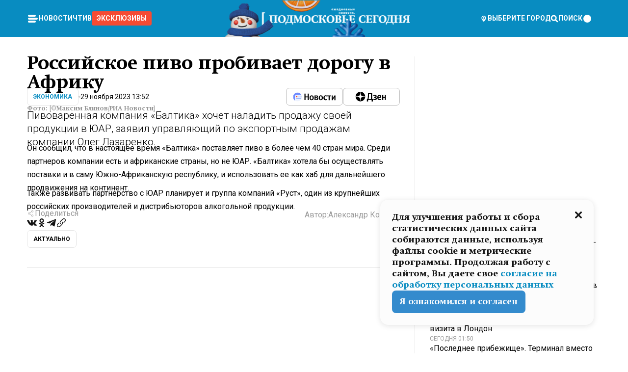

--- FILE ---
content_type: text/html; charset=utf-8
request_url: https://mosregtoday.ru/news/econbiz/rossijskoe-pivo-probivaet-dorogu-v-afriku/
body_size: 89034
content:
<!DOCTYPE html><html lang="en"><head><meta charSet="utf-8"/><meta content="width=device-width, initial-scale=1" name="viewport"/><meta name="viewport" content="width=device-width, initial-scale=1"/><link rel="preload" href="/_next/static/media/24c15609eaa28576-s.p.woff2" as="font" crossorigin="" type="font/woff2"/><link rel="preload" href="/_next/static/media/e91fb16b03846aad-s.p.woff" as="font" crossorigin="" type="font/woff"/><link rel="preload" as="image" href="/logo-new-year.png"/><link rel="preload" as="image" href="/cc.png"/><link rel="preload" as="image" imageSrcSet="https://media.360.ru/get_resized/-xIzo7n3qhpzzHis-Z5NvsGU56s=/658x370/filters:rs(fill-down):format(webp)/YXJ0aWNsZXMvaW1hZ2UvMjAyMy8xMS9yaWEtODE1MjM0N2xyLmpwZw.webp 658w, https://media.360.ru/get_resized/rYRL9fkBMAVgwXScZw-ZjFvt2_o=/720x405/filters:rs(fill-down):format(webp)/YXJ0aWNsZXMvaW1hZ2UvMjAyMy8xMS9yaWEtODE1MjM0N2xyLmpwZw.webp 720w, https://media.360.ru/get_resized/94IQsmzSELz8zCISU9uMw06GjrQ=/1080x607/filters:rs(fill-down):format(webp)/YXJ0aWNsZXMvaW1hZ2UvMjAyMy8xMS9yaWEtODE1MjM0N2xyLmpwZw.webp 1080w, https://media.360.ru/get_resized/9dN3sOLtQT9UOqgAYIc3cnwV-x8=/1440x810/filters:rs(fill-down):format(webp)/YXJ0aWNsZXMvaW1hZ2UvMjAyMy8xMS9yaWEtODE1MjM0N2xyLmpwZw.webp 1440w, https://media.360.ru/get_resized/Jm6dQXQa8Ck5Cmhmf4XlG8CUTCc=/1920x1080/filters:rs(fill-down):format(webp)/YXJ0aWNsZXMvaW1hZ2UvMjAyMy8xMS9yaWEtODE1MjM0N2xyLmpwZw.webp 1920w" imageSizes="(max-width: 490px) calc(100vw - 40px),(max-width: 768px) calc(100vw - 60px),(max-width: 1024px) calc(100vw - 360px),(max-width: 1440px) calc(100vw - 720px),760px" fetchPriority="high"/><link rel="stylesheet" href="/_next/static/css/1b7b9caed1b6fad3.css" data-precedence="next"/><link rel="stylesheet" href="/_next/static/css/254adeba23716df5.css" data-precedence="next"/><link rel="stylesheet" href="/_next/static/css/486ddd5313d8bc05.css" data-precedence="next"/><link rel="preload" as="script" fetchPriority="low" href="/_next/static/chunks/webpack-da06ae2730b1260a.js"/><script src="/_next/static/chunks/1dd3208c-ef2ee417b0aed275.js" async=""></script><script src="/_next/static/chunks/1053-0deab4e61a6dab1b.js" async=""></script><script src="/_next/static/chunks/main-app-03612bcc77c19215.js" async=""></script><script src="/_next/static/chunks/47bf8baf-1f2d67bd9c3792df.js" async=""></script><script src="/_next/static/chunks/891cff7f-ce71d451404a5853.js" async=""></script><script src="/_next/static/chunks/5161-1c2f838231ea33dd.js" async=""></script><script src="/_next/static/chunks/4337-48284c746ce945fb.js" async=""></script><script src="/_next/static/chunks/4552-d12cf6a31bb11cfc.js" async=""></script><script src="/_next/static/chunks/6632-ba5301f6af5dbb44.js" async=""></script><script src="/_next/static/chunks/422-7457fd3fc9131d1c.js" async=""></script><script src="/_next/static/chunks/app/(root)/(withLastNews)/(withReader)/news/%5Bcategory%5D/%5Bslug%5D/page-4ffea66d494697e9.js" async=""></script><script src="/_next/static/chunks/app/(root)/error-8813a7226deadb06.js" async=""></script><script src="/_next/static/chunks/app/layout-69c102ef52cda9fc.js" async=""></script><script src="/_next/static/chunks/app/(root)/layout-04009dce0bcb033e.js" async=""></script><link rel="preload" href="https://yandex.ru/ads/system/context.js" as="script"/><link rel="preload" href="https://jsn.24smi.net/smi.js" as="script"/><link rel="icon" href="/favicon.ico"/><title>Российское пиво пробивает дорогу в Африку</title><meta name="description" content="Пивоваренная компания «Балтика» хочет наладить продажу своей продукции в ЮАР, заявил управляющий по экспортным продажам компании Олег Лазаренко."/><meta name="robots" content="max-image-preview:large"/><link rel="canonical" href="https://mosregtoday.ru/news/econbiz/rossijskoe-pivo-probivaet-dorogu-v-afriku/"/><meta property="og:title" content="Российское пиво пробивает дорогу в Африку"/><meta property="og:description" content="Пивоваренная компания «Балтика» хочет наладить продажу своей продукции в ЮАР, заявил управляющий по экспортным продажам компании Олег Лазаренко."/><meta property="og:url" content="https://mosregtoday.ru/news/econbiz/rossijskoe-pivo-probivaet-dorogu-v-afriku/"/><meta property="og:site_name" content="Подмосковье Сегодня - Mosregtoday"/><meta property="og:locale" content="ru_ru"/><meta property="og:image" content="https://media.360.ru/get_resized/Rbve9O5Aj2ttsQbn-BLerSDtTuY=/1200x630/filters:rs(fill-down):format(jpg)/YXJ0aWNsZXMvaW1hZ2UvMjAyMy8xMS9yaWEtODE1MjM0N2xyLmpwZw.jpg"/><meta property="og:image:alt" content="Российское пиво пробивает дорогу в Африку"/><meta property="og:type" content="article"/><meta name="twitter:card" content="summary_large_image"/><meta name="twitter:title" content="Российское пиво пробивает дорогу в Африку"/><meta name="twitter:description" content="Пивоваренная компания «Балтика» хочет наладить продажу своей продукции в ЮАР, заявил управляющий по экспортным продажам компании Олег Лазаренко."/><meta name="twitter:image" content="https://media.360.ru/get_resized/Rbve9O5Aj2ttsQbn-BLerSDtTuY=/1200x630/filters:rs(fill-down):format(jpg)/YXJ0aWNsZXMvaW1hZ2UvMjAyMy8xMS9yaWEtODE1MjM0N2xyLmpwZw.jpg"/><meta name="twitter:image:alt" content="Российское пиво пробивает дорогу в Африку"/><meta name="next-size-adjust"/><script src="/_next/static/chunks/polyfills-c67a75d1b6f99dc8.js" noModule=""></script></head><body class="__variable_477c6c __variable_cc7f2b [object Object] __className_52fb0e syupdq0"><script>(self.__next_s=self.__next_s||[]).push([0,{"children":"window.yaContextCb = window.yaContextCb || []"}])</script><script>(self.__next_s=self.__next_s||[]).push(["https://yandex.ru/ads/system/context.js"])</script><script>(self.__next_s=self.__next_s||[]).push([0,{"type":"text/javascript","children":"\r\n   (function(m,e,t,r,i,k,a){m[i]=m[i]||function(){(m[i].a=m[i].a||[]).push(arguments)};\r\n   m[i].l=1*new Date();\r\n   for (var j = 0; j < document.scripts.length; j++) {if (document.scripts[j].src === r) { return; }}\r\n   k=e.createElement(t),a=e.getElementsByTagName(t)[0],k.async=1,k.src=r,a.parentNode.insertBefore(k,a)})\r\n   (window, document, \"script\", \"https://mc.yandex.ru/metrika/tag.js\", \"ym\");\r\n\r\n   ym(25185806, \"init\", {\r\n        clickmap:true,\r\n        trackLinks:true,\r\n        accurateTrackBounce:true,\r\n        webvisor:true\r\n   });\r\n"}])</script><script>(self.__next_s=self.__next_s||[]).push([0,{"type":"text/javascript","children":"\r\nvar _tmr = window._tmr || (window._tmr = []);\r\n_tmr.push({id: \"2528361\", type: \"pageView\", start: (new Date()).getTime()});\r\n(function (d, w, id) {\r\n  if (d.getElementById(id)) return;\r\n  var ts = d.createElement(\"script\"); ts.type = \"text/javascript\"; ts.async = true; ts.id = id;\r\n  ts.src = \"https://top-fwz1.mail.ru/js/code.js\";\r\n  var f = function () {var s = d.getElementsByTagName(\"script\")[0]; s.parentNode.insertBefore(ts, s);};\r\n  if (w.opera == \"[object Opera]\") { d.addEventListener(\"DOMContentLoaded\", f, false); } else { f(); }\r\n})(document, window, \"tmr-code\");\r\n"}])</script><script>(self.__next_s=self.__next_s||[]).push([0,{"children":"\r\nnew Image().src = \"https://counter.yadro.ru/hit;360tv?r\"+\r\nescape(document.referrer)+((typeof(screen)==\"undefined\")?\"\":\r\n\";s\"+screen.width+\"*\"+screen.height+\"*\"+(screen.colorDepth?\r\nscreen.colorDepth:screen.pixelDepth))+\";u\"+escape(document.URL)+\r\n\";h\"+escape(document.title.substring(0,150))+\r\n\";\"+Math.random();"}])</script><script>(self.__next_s=self.__next_s||[]).push(["https://jsn.24smi.net/smi.js"])</script><script>(self.__next_s=self.__next_s||[]).push([0,{"children":"\r\nnew Image().src = \"https://counter.yadro.ru/hit;1Mediainvest?r\"+\r\nescape(document.referrer)+((typeof(screen)==\"undefined\")?\"\":\r\n\";s\"+screen.width+\"*\"+screen.height+\"*\"+(screen.colorDepth?\r\nscreen.colorDepth:screen.pixelDepth))+\";u\"+escape(document.URL)+\r\n\";h\"+escape(document.title.substring(0,150))+\r\n\";\"+Math.random();"}])</script><div class="_13zpezi4 _13zpezi0 syupdq2"><header class="_13zpezi1"><div style="--_1cj9uw80:267px" class="_1cj9uw81 _1cj9uw82"></div><div class="_1ygzmn50"><div class="_1ygzmn51"><div class="_8mj0ir0"><div class="zas8pd0"><div class="qm0l850 zas8pd1" type="button" aria-haspopup="dialog" aria-expanded="false" aria-controls="radix-:R2mdf95a:" data-state="closed"><button class=" m4ewar0" type="button"><svg xmlns="http://www.w3.org/2000/svg" width="1em" height="1em" fill="none" viewBox="0 0 24 24"><path fill="currentColor" d="M20 10H4c-1.1 0-2 .9-2 2s.9 2 2 2h16c1.1 0 2-.9 2-2s-.9-2-2-2ZM4 8h12c1.1 0 2-.9 2-2s-.9-2-2-2H4c-1.1 0-2 .9-2 2s.9 2 2 2ZM16 16H4c-1.1 0-2 .9-2 2s.9 2 2 2h12c1.1 0 2-.9 2-2s-.9-2-2-2Z"></path></svg></button></div><div class="_1j2s2p0 zas8pd2" type="button" id="radix-:R4mdf95a:" aria-haspopup="menu" aria-expanded="false" data-state="closed"><button class=" m4ewar0" type="button"><svg xmlns="http://www.w3.org/2000/svg" width="1em" height="1em" fill="none" viewBox="0 0 24 24"><path fill="currentColor" d="M20 10H4c-1.1 0-2 .9-2 2s.9 2 2 2h16c1.1 0 2-.9 2-2s-.9-2-2-2ZM4 8h12c1.1 0 2-.9 2-2s-.9-2-2-2H4c-1.1 0-2 .9-2 2s.9 2 2 2ZM16 16H4c-1.1 0-2 .9-2 2s.9 2 2 2h12c1.1 0 2-.9 2-2s-.9-2-2-2Z"></path></svg></button></div></div></div><nav class="_8mj0ir1"><ul class="_3917e40"><li class="_3917e45"><a class="_3917e44 dhbhdz2 _1d0g9qk4 _3917e41 dhbhdz9 dhbhdzd" href="/news/">Новости<!-- --> </a></li><li class="_3917e45"><a class="_3917e44 dhbhdz2 _1d0g9qk4 _3917e41 dhbhdz9 dhbhdzd" href="/articles/">Чтиво<!-- --> </a></li><li class="_3917e45" style="border-radius:0.25rem;background:#F64B33;margin:-10px;padding:10px"><a class="_3917e44 dhbhdz2 _1d0g9qk4 _3917e41 dhbhdz9 dhbhdzd" href="/exclusive/">Эксклюзивы<!-- --> </a></li></ul></nav></div><a class="_8mj0ir2" href="/"><img src="/logo-new-year.png" alt="Logo" width="100%" height="100%"/></a><nav class="_8mj0ir3"><div class="_13ylkin3 dhbhdz2 _1d0g9qk4 _13ylkin0 dhbhdz9 dhbhdzd" type="button" aria-haspopup="dialog" aria-expanded="false" aria-controls="radix-:R3adf95a:" data-state="closed"><span class="_8mj0ir5"><svg xmlns="http://www.w3.org/2000/svg" width="1em" height="1em" fill="none" viewBox="0 0 24 24"><path fill="currentColor" d="M12 3C8.135 3 5 6.023 5 9.75c0 4.336 5.041 9.746 5.833 10.573.328.343.602.677 1.167.677.565 0 .839-.334 1.167-.677C13.959 19.496 19 14.086 19 9.75 19 6.023 15.865 3 12 3Zm0 11.25c-2.577 0-4.667-2.015-4.667-4.5s2.09-4.5 4.667-4.5 4.667 2.015 4.667 4.5-2.09 4.5-4.667 4.5Zm0-6.75c-1.288 0-2.333 1.008-2.333 2.25S10.712 12 12 12c1.288 0 2.333-1.008 2.333-2.25S13.288 7.5 12 7.5Z"></path></svg><span>Выберите город</span></span></div><span class="_1wcq6vy3 dhbhdz2 _1d0g9qk4 _1wcq6vy0 dhbhdz9 dhbhdzd"><svg xmlns="http://www.w3.org/2000/svg" width="1em" height="1em" fill="none" viewBox="0 0 16 16"><g clip-path="url(#search_svg__a)"><path fill="currentColor" d="m14.933 13.067-3.2-3.2c.6-.934.933-2 .933-3.2 0-3.334-2.666-6-6-6-3.333 0-6 2.666-6 6 0 3.333 2.667 6 6 6 1.2 0 2.267-.334 3.2-.934l3.2 3.2c.267.267.6.4.934.4.733 0 1.333-.6 1.333-1.333 0-.4-.133-.733-.4-.933Zm-11.6-6.4a3.301 3.301 0 0 1 3.333-3.334A3.301 3.301 0 0 1 10 6.667 3.301 3.301 0 0 1 6.667 10a3.301 3.301 0 0 1-3.334-3.333Z"></path></g><defs><clipPath id="search_svg__a"><path fill="currentColor" d="M0 0h16v16H0z"></path></clipPath></defs></svg><span>поиск</span></span></nav><div class="_8mj0ir4"><!--$!--><template data-dgst="NEXT_DYNAMIC_NO_SSR_CODE"></template><!--/$--></div></div><div style="--_1cj9uw80:267px" class="_1cj9uw81 _1cj9uw83"><div class="_1cj9uw85"><div style="--_1cj9uw80:57px" class="_1cj9uw84"><svg xmlns="http://www.w3.org/2000/svg" width="1em" height="1em" fill="none" viewBox="0 0 57 37"><g clip-path="url(#bike_svg__a)"><path fill="currentColor" d="M44.026 11.033c-.557 0-1.114.046-1.67.116-.372.046-.743.116-1.091.186L40.15 8.756 37.946 3.6l-.093-.209h6.196V0H32.724l1.626 3.81.882 2.066a8.713 8.713 0 0 0-1.718-.07c-1.346.07-2.367.396-2.553.465l-1.021.349-.395.139.279 1.463c.023.07.046.232.116.465a10.12 10.12 0 0 0 1.253 2.857c.557.859 1.323 1.695 2.344 2.3a.7.7 0 0 0 .186.092c.278.163.58.279.882.395.209.07.418.14.627.186a12.895 12.895 0 0 0-3.876 6.759c-.047.162-.07.348-.093.51h-5.524c-.023-.162-.07-.348-.093-.51a10.45 10.45 0 0 0-.394-1.394 13.058 13.058 0 0 0-6.336-7.363l.394-.952 1.114-2.602c.186.024.418.07.627.093h.998a8.05 8.05 0 0 0 2.39-.348c.442-.14.86-.325 1.277-.557.371-.21.696-.465.998-.72 2.042-1.789 2.646-4.553 2.715-4.901l.279-1.464L28.29.604a9.523 9.523 0 0 0-1.578-.349c-1.37-.209-3.365-.232-5.13.813-.045.024-.115.07-.162.093-1.114.697-1.903 1.696-2.436 2.648-.302.511-.511 1.022-.697 1.463H10.931v3.392H16.873l-.14.325-1.02 2.369a14.308 14.308 0 0 0-1.44-.232 12.817 12.817 0 0 0-7.195 1.347 13.025 13.025 0 0 0-3.133 2.23 13.012 13.012 0 0 0-3.643 6.55A13.445 13.445 0 0 0 0 24.015c0 .163 0 .326.023.488C.28 31.45 5.988 37 12.973 37c3.807 0 7.242-1.65 9.609-4.274a13.26 13.26 0 0 0 2.622-4.413c.348-.998.58-2.067.673-3.159H31.1l.07.628a13.13 13.13 0 0 0 .79 3.019C33.86 33.586 38.548 37 44.002 37c2.994 0 5.756-1.022 7.938-2.74.881-.674 1.647-1.464 2.344-2.347a12.81 12.81 0 0 0 2.669-7.432c0-.163.023-.325.023-.488 0-.952-.116-1.881-.302-2.764-1.253-5.806-6.452-10.196-12.648-10.196ZM21.91 5.48c.209-.394.487-.766.812-1.091a2.59 2.59 0 0 1 .557-.441c.65-.372 1.462-.465 2.205-.442-.348.65-.836 1.324-1.485 1.696-.256.14-.534.255-.836.325-.44.116-.905.14-1.346.116l.093-.163Zm.626 19.023c-.046.79-.185 1.556-.394 2.276a9.591 9.591 0 0 1-4.062 5.342 9.468 9.468 0 0 1-5.129 1.487c-5.129 0-9.33-4.042-9.585-9.128 0-.163-.023-.325-.023-.488 0-.952.14-1.881.418-2.764a9.552 9.552 0 0 1 3.736-5.11 9.547 9.547 0 0 1 4.526-1.672c.302-.023.627-.046.928-.046.465 0 .952.046 1.393.092l-.325.767-1.253 3.02-1.277 2.972-.65 1.533 3.11 1.324 1.23-2.88.72-1.695 1.276-2.973.418-.953a9.693 9.693 0 0 1 2.715 2.23 9.771 9.771 0 0 1 1.857 3.414c.093.302.162.628.232.953a9.41 9.41 0 0 1 .186 1.811c-.023.163-.023.326-.047.488Zm12.51-13.75c-.534-.395-.952-.976-1.254-1.556.58-.023 1.23.046 1.788.255.139.047.278.116.417.186.65.372 1.137 1.045 1.486 1.696-.743.023-1.555-.07-2.205-.442a2.033 2.033 0 0 1-.232-.14Zm-.21 10.498c.72-2.415 2.391-4.436 4.573-5.644l2.414 5.644.232.511h-7.357c.046-.162.092-.348.139-.51Zm9.191 12.357a9.577 9.577 0 0 1-8.494-5.156 9.185 9.185 0 0 1-.487-1.092c-.023-.047-.023-.093-.047-.14a10.308 10.308 0 0 1-.487-2.067h12.672l-.279-.65-1.392-3.252-2.878-6.712c.464-.07.928-.093 1.392-.093 4.317 0 7.984 2.88 9.191 6.829.255.882.418 1.811.418 2.764 0 .162 0 .325-.023.487a9.593 9.593 0 0 1-2.437 5.923 9.769 9.769 0 0 1-3.04 2.276 10.102 10.102 0 0 1-4.108.883Z"></path></g><defs><clipPath id="bike_svg__a"><path fill="currentColor" d="M0 0h57v37H0z"></path></clipPath></defs></svg></div><div style="--_1cj9uw80:93px" class="_1cj9uw84"><svg xmlns="http://www.w3.org/2000/svg" width="1em" height="1em" fill="none" viewBox="0 0 93 37"><g clip-path="url(#summer_name_svg__a)"><path fill="currentColor" d="M1.934 14.697c.451-.128.742-.353.935-.706.193-.353.322-.866.419-1.572L4.448.449H21.47v19.447h-5.738V5.52H9.574l-.741 7.99c-.162 1.604-.484 2.888-.967 3.787-.484.898-1.258 1.572-2.257 1.99-1.032.416-2.418.641-4.19.641-.613 0-1.097 0-1.419-.032v-5.038c.838.032 1.483-.032 1.934-.16Zm29.464 4.365c-1.677-.899-2.966-2.086-3.9-3.627-.936-1.54-1.387-3.273-1.387-5.23 0-1.958.483-3.69 1.418-5.263.935-1.54 2.257-2.76 3.933-3.626C33.138.449 35.008 0 37.103 0c2.128 0 3.997.45 5.674 1.316 1.676.898 2.965 2.118 3.9 3.658s1.386 3.305 1.386 5.263c0 .577-.032 1.155-.129 1.733H31.657c.257 1.22.87 2.214 1.837 2.952s2.16 1.123 3.546 1.123c1.031 0 1.966-.192 2.772-.61.838-.385 1.483-.962 1.999-1.7h5.673c-.773 2.053-2.095 3.69-3.965 4.877-1.87 1.188-4.03 1.797-6.511 1.797-2.063 0-3.933-.449-5.61-1.347ZM42.55 8.472c-.29-1.284-.903-2.31-1.902-3.049-.967-.738-2.192-1.123-3.61-1.123-1.419 0-2.611.385-3.578 1.123-.967.77-1.58 1.765-1.87 3.017h10.96v.032ZM56.412 5.52h-6.221V.45H68.34v5.037h-6.222v14.409h-5.706V5.52Zm19.535 13.542c-1.708-.899-3.062-2.118-4.03-3.659-.966-1.54-1.45-3.305-1.45-5.23 0-1.926.484-3.659 1.45-5.231.968-1.54 2.322-2.76 4.03-3.658 1.709-.899 3.643-1.316 5.77-1.316 2.128 0 4.062.45 5.77 1.316 1.71.898 3.063 2.118 4.03 3.658.967 1.54 1.45 3.305 1.45 5.23 0 1.926-.483 3.659-1.45 5.231-.967 1.54-2.32 2.76-4.03 3.659-1.708.898-3.642 1.315-5.77 1.315-2.127.032-4.061-.417-5.77-1.315Zm9.8-5.007c1.031-.994 1.547-2.278 1.547-3.882 0-1.605-.516-2.92-1.547-3.915-1.032-.995-2.385-1.477-4.03-1.477-1.676 0-3.03.482-4.061 1.477-1.032.994-1.547 2.278-1.547 3.915 0 1.604.515 2.888 1.547 3.883 1.031.994 2.385 1.476 4.061 1.476 1.677.032 2.998-.482 4.03-1.476ZM17.085 27.92v7.252h-1.483v-5.937h-3.095v5.937h-1.482v-7.252h6.06Zm4.835-.097c.548 0 1.064.097 1.515.257.452.192.838.417 1.129.738.322.32.548.706.709 1.155.161.45.258.963.258 1.508 0 .546-.097 1.027-.258 1.477-.161.449-.387.866-.71 1.187-.322.32-.676.61-1.128.77a3.355 3.355 0 0 1-1.515.257c-.58 0-1.064-.096-1.515-.289a3.511 3.511 0 0 1-1.128-.77 3.488 3.488 0 0 1-.71-1.155c-.16-.45-.225-.931-.225-1.477 0-.545.097-1.058.258-1.508.161-.449.42-.834.71-1.187.322-.321.676-.578 1.127-.77.42-.096.935-.193 1.483-.193Zm-2.095 3.69c0 .322.032.61.129.9.097.288.226.545.387.737.16.225.387.385.644.514.258.128.58.192.903.224.322 0 .645-.064.903-.192.258-.129.483-.29.644-.514a2.757 2.757 0 0 0 .516-1.669 2.758 2.758 0 0 0-.516-1.668c-.16-.225-.386-.385-.644-.514a2.068 2.068 0 0 0-.903-.192 1.97 1.97 0 0 0-.903.192c-.257.129-.483.29-.644.514-.161.224-.29.481-.387.738-.065.32-.129.61-.129.93ZM33.364 37h-1.483v-1.83h-4.48V37h-1.483v-3.145h.257c.13 0 .226 0 .323-.032a.965.965 0 0 0 .258-.128 1 1 0 0 0 .129-.193c.032-.096.064-.16.096-.257.032-.096.032-.16.065-.256 0-.096.032-.16.032-.225l.097-1.38c.032-.481.032-.93.032-1.38.032-.674.032-1.348.032-2.053h5.255v5.936h.87V37Zm-2.385-3.145v-4.62h-2.322l-.064 2.31v.545c0 .193-.032.417-.032.61-.032.224-.032.417-.097.61-.032.192-.097.353-.129.513h2.643v.032Zm4.964-5.936 2.192 3.401 2.16-3.401h1.58v7.252H40.39v-5.006l-1.934 3.145h-.677l-1.998-3.145v5.006h-1.483v-7.252h1.644Zm10.734-.097c.548 0 1.064.097 1.515.257.452.192.839.417 1.129.738.322.32.548.706.709 1.155.161.45.258.963.258 1.508 0 .546-.097 1.027-.258 1.477-.161.449-.387.866-.71 1.187-.322.32-.676.61-1.128.77a3.355 3.355 0 0 1-1.515.257c-.58 0-1.063-.096-1.515-.289a3.511 3.511 0 0 1-1.128-.77 3.492 3.492 0 0 1-.71-1.155c-.16-.45-.225-.931-.225-1.477 0-.545.097-1.058.258-1.508.161-.449.42-.834.71-1.187.322-.321.676-.578 1.127-.77a6.652 6.652 0 0 1 1.483-.193Zm-2.063 3.69c0 .322.033.61.13.9.096.288.225.545.386.737.161.225.387.385.645.514.258.128.58.192.902.224.323 0 .645-.064.903-.192.258-.129.483-.29.645-.514a2.757 2.757 0 0 0 .516-1.669 2.758 2.758 0 0 0-.516-1.668c-.162-.225-.387-.385-.645-.514a2.068 2.068 0 0 0-.903-.192 1.97 1.97 0 0 0-.902.192c-.258.129-.484.29-.645.514-.161.224-.29.481-.387.738a3.09 3.09 0 0 0-.129.93Zm8.091 0c0 .322.033.61.13.9.064.288.193.545.354.77.161.224.355.384.612.513.258.128.548.192.903.192.451 0 .806-.096 1.096-.289.29-.192.451-.48.516-.802h1.45c-.032.417-.129.77-.322 1.06a3.875 3.875 0 0 1-.677.77c-.29.192-.612.352-.967.449a4.31 4.31 0 0 1-1.096.16c-.58 0-1.064-.096-1.515-.289a3.059 3.059 0 0 1-1.096-.77 3.424 3.424 0 0 1-.677-1.155c-.161-.45-.226-.93-.226-1.476 0-.514.065-1.027.226-1.477a3.93 3.93 0 0 1 .677-1.187c.29-.32.677-.577 1.096-.77.451-.192.935-.289 1.515-.289.387 0 .774.032 1.128.129.355.096.677.256.935.449.29.192.484.45.677.77.161.32.29.674.322 1.123h-1.45c-.065-.353-.258-.61-.548-.834a1.896 1.896 0 0 0-1.064-.321 1.97 1.97 0 0 0-.903.192c-.258.129-.45.321-.612.514a2.11 2.11 0 0 0-.355.77c-.064.321-.129.61-.129.899Zm7.77.707v2.952H58.99v-7.252h1.483v2.984h.774l2.127-2.984h1.741l-2.579 3.433 2.611 3.819h-1.74l-1.999-2.952h-.935Zm8.413-4.397c.548 0 1.063.097 1.515.257.451.192.838.417 1.128.738.322.32.548.706.71 1.155.16.45.257.963.257 1.508 0 .546-.097 1.027-.258 1.477-.161.449-.387.866-.709 1.187-.322.32-.677.61-1.128.77a3.355 3.355 0 0 1-1.515.257c-.58 0-1.064-.096-1.515-.289a3.511 3.511 0 0 1-1.129-.77 3.49 3.49 0 0 1-.709-1.155c-.161-.45-.225-.931-.225-1.477 0-.545.096-1.058.257-1.508.162-.449.42-.834.71-1.187.322-.321.677-.578 1.128-.77a6.652 6.652 0 0 1 1.483-.193Zm-2.096 3.69c0 .322.033.61.13.9.096.288.225.545.386.737.161.225.387.385.645.514.258.128.58.192.903.224.322 0 .644-.064.902-.192.258-.129.484-.29.645-.514a2.757 2.757 0 0 0 .516-1.669 2.758 2.758 0 0 0-.516-1.668c-.161-.225-.387-.385-.645-.514a2.068 2.068 0 0 0-.902-.192 1.97 1.97 0 0 0-.903.192c-.258.129-.484.29-.645.514-.161.224-.29.481-.387.738-.064.32-.129.61-.129.93Zm6.899 3.659v-7.252h3.223a4.4 4.4 0 0 1 .935.096c.29.064.548.192.742.353.16.128.322.32.45.545.13.225.194.482.194.802 0 .321-.064.642-.193.899a1.548 1.548 0 0 1-.645.642c.226.064.387.16.548.289.161.128.258.256.355.417.097.16.161.353.193.545.032.193.065.386.065.61 0 .321-.097.642-.258.899a1.857 1.857 0 0 1-.645.674 2.03 2.03 0 0 1-1.031.385 6.322 6.322 0 0 1-1.096.096H73.69Zm2.804-4.3c.161 0 .29 0 .452-.032.16-.032.29-.064.419-.129.096-.064.193-.16.29-.288.064-.129.129-.257.129-.418a.681.681 0 0 0-.097-.385c-.064-.096-.129-.192-.226-.224-.096-.065-.225-.097-.386-.129h-1.902v1.605h1.321Zm-1.321 2.984h1.354c.193 0 .419 0 .644-.032.226-.032.42-.096.58-.225.097-.064.162-.16.226-.288a.886.886 0 0 0 .097-.418.682.682 0 0 0-.097-.385.978.978 0 0 0-.258-.256c-.129-.064-.258-.129-.386-.129-.162 0-.29-.032-.452-.032h-1.676v1.765h-.032Zm5.576 1.316v-7.252h1.483v2.599h1.709c.483 0 .902.064 1.257.16.355.129.645.289.87.546.162.192.258.385.355.642.097.256.129.545.129.898 0 .481-.097.899-.29 1.22-.194.32-.42.577-.742.738-.258.16-.548.256-.902.32a5.96 5.96 0 0 1-1.064.097H80.75v.032Zm1.516-1.316h1.289c.193 0 .387 0 .58-.032.194-.032.355-.064.516-.16.161-.065.258-.193.355-.321.096-.129.129-.321.129-.546 0-.192-.033-.353-.13-.481a.705.705 0 0 0-.322-.289 1.052 1.052 0 0 0-.451-.128c-.161-.032-.323-.032-.516-.032h-1.45v1.99ZM93 27.92v1.315h-3.707v1.701h3.223v1.316h-3.223v1.604H93v1.316h-5.19v-7.252H93ZM0 35.17v-7.252h3.224a4.4 4.4 0 0 1 .934.096c.29.064.548.192.742.353.161.128.322.32.451.545.13.225.194.482.194.802 0 .321-.065.642-.194.899a1.548 1.548 0 0 1-.645.642c.226.064.387.16.548.289.162.128.258.256.355.417.097.16.161.353.193.545.033.193.065.386.065.61 0 .321-.097.642-.258.899a1.857 1.857 0 0 1-.645.674 2.03 2.03 0 0 1-1.031.385 6.321 6.321 0 0 1-1.096.096H0Zm2.805-4.3c.16 0 .29 0 .45-.032a1.6 1.6 0 0 0 .42-.129c.097-.064.193-.16.29-.288.064-.129.129-.257.129-.418a.682.682 0 0 0-.097-.385c-.064-.096-.129-.192-.225-.224-.097-.065-.226-.097-.387-.129H1.483v1.605h1.322Zm-1.322 2.984h1.354c.193 0 .419 0 .644-.032.226-.032.42-.096.58-.225.097-.064.162-.16.226-.288a.885.885 0 0 0 .097-.418.682.682 0 0 0-.097-.385.977.977 0 0 0-.258-.256c-.128-.064-.257-.129-.386-.129-.162 0-.29-.032-.452-.032H1.515v1.765h-.032Z"></path></g><defs><clipPath id="summer_name_svg__a"><path fill="currentColor" d="M0 0h93v37H0z"></path></clipPath></defs></svg></div></div></div></header><main class="_13zpezi2"><div class="x5tvev1 x5tvev0"><div class="_1t1k1ij0"><script type="application/ld+json">{"@context":"https://schema.org","@graph":[{"@type":"NewsArticle","@id":"https://mosregtoday.ru/news/econbiz/rossijskoe-pivo-probivaet-dorogu-v-afriku/#article","url":"https://mosregtoday.ru/news/econbiz/rossijskoe-pivo-probivaet-dorogu-v-afriku/","author":{"@type":"Person","@id":"https://mosregtoday.ru/author/aleksandr-koshkin-2/#person","name":"Александр Кошкин","url":"https://mosregtoday.ru/author/aleksandr-koshkin-2/"},"headline":"Российское пиво пробивает дорогу в Африку","description":"Пивоваренная компания «Балтика» хочет наладить продажу своей продукции в ЮАР, заявил управляющий по экспортным продажам компании Олег Лазаренко.","genre":"Новости","articleSection":"Экономика","datePublished":"2023-11-29T13:52+0300","dateModified":"null+0300","publisher":{"@id":"https://mosregtoday.ru/#organization","@type":"Organization","name":"«Подмосковье сегодня»","legalName":"«ГАУ МО «Издательский дом «Подмосковье»","email":"mosregtoday@mosregtoday.ru","telephone":"+74952233511","knowsAbout":[{"@type":"Thing","name":"Москва","sameAs":["https://www.google.com/search?q=%D0%BC%D0%BE%D1%81%D0%BA%D0%B2%D0%B0&kponly&kgmid=/m/04swd&hl=ru","https://www.wikidata.org/wiki/Q649","https://ru.wikipedia.org/wiki/%D0%9C%D0%BE%D1%81%D0%BA%D0%B2%D0%B0"]},{"@type":"Thing","name":"Россия","sameAs":["https://www.google.com/search?q=%D1%80%D0%BE%D1%81%D1%81%D0%B8%D1%8F&kponly&kgmid=/m/06bnz&hl=ru","https://www.wikidata.org/wiki/Q159","https://ru.wikipedia.org/wiki/%D0%A0%D0%BE%D1%81%D1%81%D0%B8%D1%8F"]},{"@type":"Thing","name":"Средства массовой информации","sameAs":["https://www.google.com/search?q=%D1%81%D1%80%D0%B5%D0%B4%D1%81%D1%82%D0%B2%D0%B0+%D0%BC%D0%B0%D1%81%D1%81%D0%BE%D0%B2%D0%BE%D0%B9+%D0%B8%D0%BD%D1%84%D0%BE%D1%80%D0%BC%D0%B0%D1%86%D0%B8%D0%B8&kponly&kgmid=/m/04z0z&hl=ru","https://www.wikidata.org/wiki/Q11033","https://ru.wikipedia.org/wiki/%D0%A1%D1%80%D0%B5%D0%B4%D1%81%D1%82%D0%B2%D0%B0_%D0%BC%D0%B0%D1%81%D1%81%D0%BE%D0%B2%D0%BE%D0%B9_%D0%B8%D0%BD%D1%84%D0%BE%D1%80%D0%BC%D0%B0%D1%86%D0%B8%D0%B8"]},{"@type":"Thing","name":"Новости","sameAs":["https://www.google.com/search?q=%D0%BD%D0%BE%D0%B2%D0%BE%D1%81%D1%82%D0%B8&kponly&kgmid=/m/05jhg&hl=ru","http://www.wikidata.org/wiki/Q38926","https://ru.wikipedia.org/wiki/%D0%9D%D0%BE%D0%B2%D0%BE%D1%81%D1%82%D0%B8"]}],"sameAs":["https://ru.wikipedia.org/wiki/%D0%9F%D0%BE%D0%B4%D0%BC%D0%BE%D1%81%D0%BA%D0%BE%D0%B2%D1%8C%D0%B5_%D1%81%D0%B5%D0%B3%D0%BE%D0%B4%D0%BD%D1%8F","https://vk.com/club73734356","https://dzen.ru/mosregtoday","https://ok.ru/group/63128900206774","https://t.me/mosregtoday","https://www.youtube.com/channel/UC-4MNRjriiAd7-L5fnUhyRA"],"address":{"@type":"PostalAddress","addressCountry":"Россия","addressLocality":"Москва","postalCode":"123022","streetAddress":"ул. 1905 года, д. 7"},"logo":{"@type":"ImageObject","@id":"https://mosregtoday.ru/logo.svg#imageobject","url":"https://mosregtoday.ru/logo.svg","width":"370px","height":"45px"},"image":{"@id":"https://mosregtoday.ru/logo.svg#imageobject"}},"inLanguage":"ru-RU","isAccessibleForFree":"TRUE","isFamilyFriendly":"TRUE","license":"https://mosregtoday.ru/privacy/","image":{"@type":"ImageObject","@id":"https://media.360.ru/get_resized/Jm6dQXQa8Ck5Cmhmf4XlG8CUTCc=/1920x1080/filters:rs(fill-down):format(webp)/YXJ0aWNsZXMvaW1hZ2UvMjAyMy8xMS9yaWEtODE1MjM0N2xyLmpwZw.webp#primaryimage","url":"https://media.360.ru/get_resized/Jm6dQXQa8Ck5Cmhmf4XlG8CUTCc=/1920x1080/filters:rs(fill-down):format(webp)/YXJ0aWNsZXMvaW1hZ2UvMjAyMy8xMS9yaWEtODE1MjM0N2xyLmpwZw.webp","width":"1920px","height":"1080px"},"mainEntityOfPage":{"@type":"WebPage","@id":"https://mosregtoday.ru/news/econbiz/rossijskoe-pivo-probivaet-dorogu-v-afriku/#webpage","url":"https://mosregtoday.ru/news/econbiz/rossijskoe-pivo-probivaet-dorogu-v-afriku//","name":"Российское пиво пробивает дорогу в Африку","publisher":{"@id":"https://mosregtoday.ru/#organization"},"inLanguage":"ru-RU","datePublished":"2023-11-29T13:52+0300","dateModified":"null+0300","description":"Пивоваренная компания «Балтика» хочет наладить продажу своей продукции в ЮАР, заявил управляющий по экспортным продажам компании Олег Лазаренко.","breadcrumb":{"@type":"BreadcrumbList","itemListElement":[{"@type":"ListItem","position":1,"name":"«Подмосковье сегодня»","item":{"@type":"WebPage","@id":"https://mosregtoday.ru/#webpage","url":"https://mosregtoday.ru/"}},{"@type":"ListItem","position":2,"name":"Экономика","item":{"@type":"WebPage","@id":"https://mosregtoday.ru/category/econbiz/#webpage","url":"https://mosregtoday.ru/category/econbiz/"}},{"@type":"ListItem","position":3,"name":"Российское пиво пробивает дорогу в Африку","item":{"@type":"WebPage","@id":"https://mosregtoday.ru/news/econbiz/rossijskoe-pivo-probivaet-dorogu-v-afriku//#webpage","url":"https://mosregtoday.ru/news/econbiz/rossijskoe-pivo-probivaet-dorogu-v-afriku/"}}]},"isPartOf":{"@type":"WebSite","@id":"https://mosregtoday.ru/#website","url":"https://mosregtoday.ru/","name":"«Подмосковье сегодня»","description":"Официальный сайт интернет-издания «Подмосковье сегодня. Online»","publisher":{"@id":"https://mosregtoday.ru/#organization"},"copyrightHolder":{"@id":"https://mosregtoday.ru/#organization"},"inLanguage":"ru-RU"}}}]}</script><article class="_41gmv60"><header class="_41gmv61"><h1 class="_1fjr86z6 _1d0g9qk4 _1fjr86z4">Российское пиво пробивает дорогу в Африку</h1><div class="_41gmv64"><div class="_41gmv62"><a class=" _14odowb1 _14odowb0 _14odowb2" href="/category/econbiz/">Экономика</a><div class="_41gmv6b"></div><time class="_41gmv66" dateTime="2023-11-29T13:52+0300">29 ноября 2023 13:52</time></div><!--$!--><template data-dgst="NEXT_DYNAMIC_NO_SSR_CODE"></template><!--/$--></div><div class="_41gmv63"><span class="_1pynoys9"><div class="_1pynoys0 _1pynoys2"><img alt="" fetchPriority="high" loading="eager" decoding="async" data-nimg="fill" class="" style="position:absolute;height:100%;width:100%;left:0;top:0;right:0;bottom:0;color:transparent;border-radius:7px;aspect-ratio:16/9" sizes="(max-width: 490px) calc(100vw - 40px),(max-width: 768px) calc(100vw - 60px),(max-width: 1024px) calc(100vw - 360px),(max-width: 1440px) calc(100vw - 720px),760px" srcSet="https://media.360.ru/get_resized/-xIzo7n3qhpzzHis-Z5NvsGU56s=/658x370/filters:rs(fill-down):format(webp)/YXJ0aWNsZXMvaW1hZ2UvMjAyMy8xMS9yaWEtODE1MjM0N2xyLmpwZw.webp 658w, https://media.360.ru/get_resized/rYRL9fkBMAVgwXScZw-ZjFvt2_o=/720x405/filters:rs(fill-down):format(webp)/YXJ0aWNsZXMvaW1hZ2UvMjAyMy8xMS9yaWEtODE1MjM0N2xyLmpwZw.webp 720w, https://media.360.ru/get_resized/94IQsmzSELz8zCISU9uMw06GjrQ=/1080x607/filters:rs(fill-down):format(webp)/YXJ0aWNsZXMvaW1hZ2UvMjAyMy8xMS9yaWEtODE1MjM0N2xyLmpwZw.webp 1080w, https://media.360.ru/get_resized/9dN3sOLtQT9UOqgAYIc3cnwV-x8=/1440x810/filters:rs(fill-down):format(webp)/YXJ0aWNsZXMvaW1hZ2UvMjAyMy8xMS9yaWEtODE1MjM0N2xyLmpwZw.webp 1440w, https://media.360.ru/get_resized/Jm6dQXQa8Ck5Cmhmf4XlG8CUTCc=/1920x1080/filters:rs(fill-down):format(webp)/YXJ0aWNsZXMvaW1hZ2UvMjAyMy8xMS9yaWEtODE1MjM0N2xyLmpwZw.webp 1920w" src="https://media.360.ru/get_resized/Jm6dQXQa8Ck5Cmhmf4XlG8CUTCc=/1920x1080/filters:rs(fill-down):format(webp)/YXJ0aWNsZXMvaW1hZ2UvMjAyMy8xMS9yaWEtODE1MjM0N2xyLmpwZw.webp"/></div><figcaption class="_1pynoys4 _1pynoys6 _1pynoys8"><p>Фото: [<!-- -->©Максим Блинов/РИА Новости<!-- -->]</p><p></p></figcaption></span></div></header><div class="_1az43ay0"><p class="_1t0safb7 _1d0g9qk4 _1t0safb5">Пивоваренная компания «Балтика» хочет наладить продажу своей продукции в ЮАР, заявил управляющий по экспортным продажам компании Олег Лазаренко.</p></div><!--$!--><template data-dgst="NEXT_DYNAMIC_NO_SSR_CODE"></template><!--/$--><div class="_1az43ay1"><p class="_1t0safb7 _1d0g9qk4 _1t0safb5">Он сообщил, что в настоящее время «Балтика» поставляет пиво в более чем 40 стран мира. Среди партнеров компании есть и африканские страны, но не ЮАР. «Балтика» хотела бы осуществлять поставки и в саму Южно-Африканскую республику, и использовать ее как хаб для дальнейшего продвижения на континент.</p><p class="_1t0safb7 _1d0g9qk4 _1t0safb5">Также развивать партнерство с ЮАР планирует и группа компаний «Руст», один из крупнейших российских производителей и дистрибьюторов алкогольной продукции. </p></div><footer class="_41gmv67"><div class="_1fnkkms0"><div class="_1fnkkms1"><svg xmlns="http://www.w3.org/2000/svg" width="1em" height="1em" fill="none" viewBox="0 0 20 20"><path stroke="#999" d="M7.5 10a2.083 2.083 0 1 1-4.167 0A2.083 2.083 0 0 1 7.5 10Z"></path><path stroke="#999" stroke-linecap="round" d="M11.667 5.417 7.5 8.333M11.667 14.583 7.5 11.667"></path><path stroke="#999" d="M15.833 15.417a2.083 2.083 0 1 1-4.166 0 2.083 2.083 0 0 1 4.166 0ZM15.833 4.583a2.083 2.083 0 1 1-4.166 0 2.083 2.083 0 0 1 4.166 0Z"></path></svg> Поделиться</div><ul class="_1fnkkms2"><li class="_1fnkkms3"><a href="https://vk.com/share.php?url=https://mosregtoday.ru/news/econbiz/rossijskoe-pivo-probivaet-dorogu-v-afriku/" target="_blank" rel="noreferrer" data-state="closed"><svg xmlns="http://www.w3.org/2000/svg" width="1em" height="1em" fill="none" viewBox="0 0 24 24"><path fill="currentColor" fill-rule="evenodd" d="M11.778 18.912h1.456s.436-.074.654-.296c.219-.222.219-.666.219-.666s0-1.924.873-2.22c.873-.296 2.037 1.924 3.201 2.738.873.666 1.528.518 1.528.518l3.201-.074s1.674-.074.873-1.48c-.073-.074-.436-.962-2.4-2.812-2.038-1.924-1.747-1.554.654-4.884 1.455-1.998 2.037-3.182 1.892-3.774-.146-.518-1.237-.37-1.237-.37h-3.638s-.291-.074-.436.074c-.219.148-.291.37-.291.37s-.583 1.554-1.31 2.886c-1.6 2.738-2.256 2.886-2.474 2.738-.582-.37-.436-1.628-.436-2.442 0-2.664.436-3.774-.8-4.07-.364-.074-.655-.148-1.674-.148-1.31 0-2.401 0-2.983.296-.437.222-.728.666-.51.666.219 0 .8.148 1.092.518.291.666.291 1.776.291 1.776s.218 3.182-.51 3.552c-.509.296-1.163-.296-2.619-2.812-.727-1.258-1.31-2.738-1.31-2.738s-.072-.296-.29-.444c-.218-.148-.582-.222-.582-.222H.792s-.51 0-.727.222c-.146.222 0 .592 0 .592s2.692 6.364 5.747 9.62c2.838 3.108 5.966 2.886 5.966 2.886Z" clip-rule="evenodd"></path></svg></a></li><li class="_1fnkkms3"><a href="https://connect.ok.ru/offer?url=https://mosregtoday.ru/news/econbiz/rossijskoe-pivo-probivaet-dorogu-v-afriku/" target="_blank" rel="noreferrer" data-state="closed"><svg xmlns="http://www.w3.org/2000/svg" xml:space="preserve" width="1em" class="ok_svg__svg ok_svg__replaced-svg" viewBox="0 0 512 512" height="1em"><path fill="currentColor" d="M359.338 325.984c-24.609 15.628-58.469 21.824-80.834 24.16l18.771 18.502 68.529 68.529c25.059 25.688-15.719 65.835-41.045 41.046-17.154-17.425-42.305-42.573-68.53-68.799L187.7 478.131c-25.328 24.7-66.104-15.809-40.776-41.047 17.424-17.425 42.303-42.572 68.529-68.528l18.502-18.502c-22.094-2.336-56.493-8.174-81.373-24.158-29.28-18.863-42.123-29.91-30.807-52.993 6.646-13.113 24.878-24.16 49.039-5.119 0 0 32.603 25.956 85.235 25.956 52.631 0 85.234-25.956 85.234-25.956 24.16-18.952 42.303-7.994 49.039 5.119 11.141 23.083-1.703 34.13-30.984 53.081zM139.47 142.491c0-64.397 52.362-116.49 116.491-116.49s116.49 52.093 116.49 116.49c0 64.129-52.361 116.221-116.49 116.221S139.47 206.62 139.47 142.491zm59.279 0c0 31.525 25.687 57.212 57.212 57.212 31.523 0 57.213-25.687 57.213-57.212 0-31.795-25.689-57.481-57.213-57.481-31.526 0-57.212 25.686-57.212 57.481z"></path></svg></a></li><li class="_1fnkkms3"><a href="https://t.me/share/url?url=https://mosregtoday.ru/news/econbiz/rossijskoe-pivo-probivaet-dorogu-v-afriku/" target="_blank" rel="noreferrer" data-state="closed"><svg xmlns="http://www.w3.org/2000/svg" width="1em" height="1em" fill="none" viewBox="0 0 24 24"><path fill="currentColor" d="M21.515 3.118 2.027 10.45c-1.33.52-1.322 1.245-.244 1.567l5.004 1.523 11.576-7.125c.547-.325 1.047-.15.636.205L9.62 14.878h-.002l.002.001-.345 5.031c.506 0 .729-.226 1.012-.493l2.43-2.305 5.056 3.642c.931.501 1.6.244 1.833-.841l3.318-15.257c.34-1.329-.52-1.93-1.409-1.538Z"></path></svg></a></li><li class="_1fnkkms3"><a target="_blank" rel="noreferrer" data-state="closed"><svg xmlns="http://www.w3.org/2000/svg" width="1em" height="1em" fill="none" viewBox="0 0 14 14"><g stroke="currentColor" stroke-linecap="round" clip-path="url(#copy_svg__a)"><path d="M5.86 8.167c-.878-.882-.799-2.392.177-3.371l2.828-2.84c.976-.98 2.48-1.058 3.358-.177.878.882.8 2.392-.177 3.371l-1.414 1.42"></path><path d="M8.14 5.833c.878.882.799 2.392-.177 3.371l-1.414 1.42-1.414 1.42c-.976.98-2.48 1.058-3.358.177-.878-.882-.8-2.392.177-3.371l1.414-1.42"></path></g><defs><clipPath id="copy_svg__a"><path fill="currentColor" d="M0 0h14v14H0z"></path></clipPath></defs></svg></a></li></ul></div><span class="_41gmv6c">Автор:<ul class="_41gmv68"><li><span><a href="/author/aleksandr-koshkin-2/">Александр Кошкин</a></span></li></ul></span></footer><div class="_41gmv62"><a class="_41gmv6a" href="/tag/aktualno/"><span>Актуально</span></a></div></article><!--$!--><template data-dgst="NEXT_DYNAMIC_NO_SSR_CODE"></template><!--/$--></div><footer class="_1mev1mc1"><div class="_1mev1mc2"><h2 class=" _2v7hup0 _2v7hup1">Лента новостей</h2><ul class="_3ee7hy0" style="max-height:80vh"><li><a href="/news/soc/kover-v-ubornoj-vmesto-teploj-spalni-kievskij-bloger-pereehal-zhit-v-tualet-iz-za-holoda-v-kvartire/"><article class="gesyqt0"><time class="gesyqt1" dateTime="2026-01-21T02:50+0300">Сегодня 02:50</time><p class="gesyqt2">«Ковер в уборной вместо теплой спальни». Киевский блогер переехал жить в туалет из-за холода в квартире</p></article></a></li><li><a href="/news/soc/tsena-spokojnogo-rabochego-dnja-onischenko-otsenil-ideju-prodlit-rabotu-detskih-sadov/"><article class="gesyqt0"><time class="gesyqt1" dateTime="2026-01-21T02:35+0300">Сегодня 02:35</time><p class="gesyqt2">«Цена спокойного рабочего дня». Онищенко оценил идею продлить работу детских садов</p></article></a></li><li><a href="/news/power/ne-vpisalsja-v-grafik-korol-karl-iii-otkazalsja-vstretitsja-s-garri-vo-vremja-ego-vizita-v-london/"><article class="gesyqt0"><time class="gesyqt1" dateTime="2026-01-21T02:10+0300">Сегодня 02:10</time><p class="gesyqt2">«Не вписался в график». Король Карл III отказался встретиться с Гарри во время его визита в Лондон</p></article></a></li><li><a href="/news/soc/poslednee-pribezhische-terminal-vmesto-prijuta-desjatki-bezdomnyh-zahvatili-aeroport-dzhona-kennedi/"><article class="gesyqt0"><time class="gesyqt1" dateTime="2026-01-21T01:50+0300">Сегодня 01:50</time><p class="gesyqt2">«Последнее прибежище». Терминал вместо приюта: десятки бездомных захватили аэропорт Джона Кеннеди</p></article></a></li><li><a href="/news/soc/ustroilas-horosho-larisa-dolina-rasskazala-o-pereezde-v-novoe-zhile/"><article class="gesyqt0"><time class="gesyqt1" dateTime="2026-01-21T01:35+0300">Сегодня 01:35</time><p class="gesyqt2">«Устроилась хорошо»: Лариса Долина рассказала о переезде в новое жилье</p></article></a></li><li><a href="/news/science/sem-tenej-proshlogo-arheologi-nashli-v-saudovskoj-peschere-mumifitsirovannyh-gepardov/"><article class="gesyqt0"><time class="gesyqt1" dateTime="2026-01-21T01:15+0300">Сегодня 01:15</time><p class="gesyqt2">«Семь теней прошлого». Археологи нашли в саудовской пещере мумифицированных гепардов</p></article></a></li><li><a href="/news/econbiz/selfi-dlja-zajma-s-1-marta-mfo-perehodjat-na-objazatelnuju-biometriju/"><article class="gesyqt0"><time class="gesyqt1" dateTime="2026-01-21T01:05+0300">Сегодня 01:05</time><p class="gesyqt2">«Селфи для займа». С 1 марта МФО переходят на обязательную биометрию</p></article></a></li><li><a href="/news/soc/larisa-dolina-spela-na-premii-vysotskogo-pesnju-o-krovnoj-mesti/"><article class="gesyqt0"><time class="gesyqt1" dateTime="2026-01-21T01:00+0300">Сегодня 01:00</time><p class="gesyqt2">Лариса Долина спела на премии Высоцкого песню о кровной мести</p></article></a></li><li><a href="/news/soc/karernyj-konsultant-oproverg-mif-o-luchshem-vremeni-dlja-uvolnenija/"><article class="gesyqt0"><time class="gesyqt1" dateTime="2026-01-21T00:36+0300">Сегодня 00:36</time><p class="gesyqt2">Карьерный консультант опроверг миф о лучшем времени для увольнения</p></article></a></li><li><a href="/news/soc/kipjatok-iz-krana-prokuratura-podtverdila-gibel-75-letnego-zhitelja-obninska-posle-ozhogov/"><article class="gesyqt0"><time class="gesyqt1" dateTime="2026-01-21T00:35+0300">Сегодня 00:35</time><p class="gesyqt2">«Кипяток из крана». Прокуратура подтвердила гибель 75-летнего жителя Обнинска после ожогов</p></article></a></li><li><a href="/news/power/politicheskij-sumasshedshij-dom-vo-frantsii-mozhet-smenitsja-uzhe-vosmoj-premer-pri-makrone/"><article class="gesyqt0"><time class="gesyqt1" dateTime="2026-01-21T00:34+0300">Сегодня 00:34</time><p class="gesyqt2">«Политический сумасшедший дом»: во Франции может смениться уже восьмой премьер при Макроне</p></article></a></li><li><a href="/news/sec/ekspert-raskryl-prichinu-vnezapnyh-blokirovok-schetov-vinovaty-strannye-operatsii/"><article class="gesyqt0"><time class="gesyqt1" dateTime="2026-01-21T00:31+0300">Сегодня 00:31</time><p class="gesyqt2">Эксперт раскрыл причину внезапных блокировок счетов: виноваты «странные» операции</p></article></a></li><li><a href="/news/health/oftalmolog-zajavila-chto-gonkongskij-gripp-mozhet-vyzyvat-tuman-v-glazah-i-suhost/"><article class="gesyqt0"><time class="gesyqt1" dateTime="2026-01-21T00:28+0300">Сегодня 00:28</time><p class="gesyqt2">Офтальмолог заявила, что гонконгский грипп может вызывать «туман в глазах» и сухость</p></article></a></li><li><a href="/news/soc/professor-objasnil-v-kakih-professijah-trevozhnost-eto-pljus/"><article class="gesyqt0"><time class="gesyqt1" dateTime="2026-01-21T00:26+0300">Сегодня 00:26</time><p class="gesyqt2">Профессор объяснил, в каких профессиях тревожность — это плюс</p></article></a></li><li><a href="/news/health/golova-ne-teplobank-immunolog-razvejal-glavnyj-mif-o-zimnih-shapkah/"><article class="gesyqt0"><time class="gesyqt1" dateTime="2026-01-21T00:25+0300">Сегодня 00:25</time><p class="gesyqt2">Голова не «теплобанк»: Иммунолог развеял главный миф о зимних шапках</p></article></a></li><div><div class="xwdz414"><div class="xwdz415"></div><div class="xwdz416"><span class="xwdz417"></span></div><div></div></div></div></ul></div></footer></div></main><footer class="_13zpezi3"><div class="ig4u9t0 "><div class="ig4u9t1"><span>СВИДЕТЕЛЬСТВО О РЕГИСТРАЦИИ СМИ ЭЛ № ФС77-89830 ВЫДАНО ФЕДЕРАЛЬНОЙ СЛУЖБОЙ ПО НАДЗОРУ В СФЕРЕ СВЯЗИ, ИНФОРМАЦИОННЫХ ТЕХНОЛОГИЙ И МАССОВЫХ КОММУНИКАЦИЙ (РОСКОМНАДЗОР) 28.07.2025 Г.</span><div class="ig4u9t2"><div class="ig4u9t4">18+</div><span>© <!-- -->2026<!-- --> ПРАВА НА ВСЕ МАТЕРИАЛЫ САЙТА ПРИНАДЛЕЖАТ ГАУ МО &quot;ИЗДАТЕЛЬСКИЙ ДОМ &quot;ПОДМОСКОВЬЕ&quot; (ОГРН: 1115047016908) И ГАУ МО &quot;ЦИФРОВЫЕ МЕДИА&quot; (ОГРН: 1255000059467).</span></div></div><div class="ig4u9t5"><ul class="ig4u9t6"><li class="ig4u9t7"><a target="_self" href="/news/">Новости</a></li><li class="ig4u9t7"><a target="_self" href="/about/">О редакции</a></li><li class="ig4u9t7"><a target="_self" href="/articles/">Статьи</a></li><li class="ig4u9t7"><a target="_self" href="/advert/">Рекламодателям</a></li><li class="ig4u9t7"><a target="_self" href="/special/">Спецпроекты</a></li><li class="ig4u9t7"><a target="_self" href="/paper/">Газеты</a></li><li class="ig4u9t7"><a target="_self" href="/contacts/">Контактная информация</a></li><li class="ig4u9t7"><a target="_self" href="/privacy/">Политика конфиденциальности</a></li><li class="ig4u9t7"><a target="_self" href="/policy/">Политика обработки и защиты персональных данных</a></li></ul><ul class="ig4u9t8"><li class="ig4u9t9"><button class="ig4u9ta"><svg xmlns="http://www.w3.org/2000/svg" width="1em" height="1em" fill="none" viewBox="0 0 24 24"><path fill="currentColor" d="M13.929 13.929C12.357 15.55 12.243 17.57 12.107 22c4.129 0 6.979-.014 8.45-1.443C21.986 19.086 22 16.1 22 12.107c-4.429.143-6.45.25-8.071 1.822ZM2 12.107c0 3.993.014 6.979 1.443 8.45C4.914 21.986 7.764 22 11.893 22c-.143-4.429-.25-6.45-1.822-8.071C8.45 12.357 6.43 12.243 2 12.107ZM11.893 2c-4.122 0-6.979.014-8.45 1.443C2.014 4.914 2 7.9 2 11.893c4.429-.143 6.45-.25 8.071-1.822C11.643 8.45 11.757 6.43 11.893 2Zm2.036 8.071C12.357 8.45 12.243 6.43 12.107 2c4.129 0 6.979.014 8.45 1.443C21.986 4.914 22 7.9 22 11.893c-4.429-.143-6.45-.25-8.071-1.822Z"></path><path fill="#212121" d="M22 12.107v-.214c-4.429-.143-6.45-.25-8.071-1.822C12.357 8.45 12.243 6.43 12.107 2h-.214c-.143 4.429-.25 6.45-1.822 8.071C8.45 11.643 6.43 11.757 2 11.893v.214c4.429.143 6.45.25 8.071 1.822 1.572 1.621 1.686 3.642 1.822 8.071h.214c.143-4.429.25-6.45 1.822-8.071 1.621-1.572 3.642-1.686 8.071-1.822Z"></path></svg></button></li></ul></div><div class="ig4u9tb"><div class="ig4u9td"><span>Материалы сайта доступны по лицензии Creative Commons Attribution (Атрибуция) 4.0 Всемирная, если не указано иное</span><li class="ig4u9t7"><a target="_blank" href="https://creativecommons.org/licenses/by/4.0/deed.ru"><img src="/cc.png" alt="CC"/></a></li></div></div></div></footer></div><!--$!--><template data-dgst="NEXT_DYNAMIC_NO_SSR_CODE"></template><!--/$--><script src="/_next/static/chunks/webpack-da06ae2730b1260a.js" async=""></script><script>(self.__next_f=self.__next_f||[]).push([0]);self.__next_f.push([2,null])</script><script>self.__next_f.push([1,"1:HL[\"/_next/static/media/24c15609eaa28576-s.p.woff2\",\"font\",{\"crossOrigin\":\"\",\"type\":\"font/woff2\"}]\n2:HL[\"/_next/static/media/e91fb16b03846aad-s.p.woff\",\"font\",{\"crossOrigin\":\"\",\"type\":\"font/woff\"}]\n3:HL[\"/_next/static/css/1b7b9caed1b6fad3.css\",\"style\"]\n4:HL[\"/_next/static/css/254adeba23716df5.css\",\"style\"]\n0:\"$L5\"\n"])</script><script>self.__next_f.push([1,"6:HL[\"/_next/static/css/486ddd5313d8bc05.css\",\"style\"]\n"])</script><script>self.__next_f.push([1,"7:I[51999,[],\"\"]\na:I[99305,[],\"\"]\nd:I[55236,[],\"\"]\n13:I[70433,[],\"\"]\nb:[\"category\",\"econbiz\",\"d\"]\nc:[\"slug\",\"rossijskoe-pivo-probivaet-dorogu-v-afriku\",\"d\"]\n"])</script><script>self.__next_f.push([1,"5:[[[\"$\",\"link\",\"0\",{\"rel\":\"stylesheet\",\"href\":\"/_next/static/css/1b7b9caed1b6fad3.css\",\"precedence\":\"next\",\"crossOrigin\":\"$undefined\"}],[\"$\",\"link\",\"1\",{\"rel\":\"stylesheet\",\"href\":\"/_next/static/css/254adeba23716df5.css\",\"precedence\":\"next\",\"crossOrigin\":\"$undefined\"}]],[\"$\",\"$L7\",null,{\"buildId\":\"Cnwc-GV3BH4Z5XZ3yRlSe\",\"assetPrefix\":\"\",\"initialCanonicalUrl\":\"/news/econbiz/rossijskoe-pivo-probivaet-dorogu-v-afriku/\",\"initialTree\":[\"\",{\"children\":[\"(root)\",{\"children\":[\"(withLastNews)\",{\"children\":[\"(withReader)\",{\"children\":[\"news\",{\"children\":[[\"category\",\"econbiz\",\"d\"],{\"children\":[[\"slug\",\"rossijskoe-pivo-probivaet-dorogu-v-afriku\",\"d\"],{\"children\":[\"__PAGE__\",{}]}]}]}]}]}]}]},\"$undefined\",\"$undefined\",true],\"initialSeedData\":[\"\",{\"children\":[\"(root)\",{\"children\":[\"(withLastNews)\",{\"children\":[\"(withReader)\",{\"children\":[\"news\",{\"children\":[[\"category\",\"econbiz\",\"d\"],{\"children\":[[\"slug\",\"rossijskoe-pivo-probivaet-dorogu-v-afriku\",\"d\"],{\"children\":[\"__PAGE__\",{},[\"$L8\",\"$L9\",null]]},[\"$\",\"$La\",null,{\"parallelRouterKey\":\"children\",\"segmentPath\":[\"children\",\"(root)\",\"children\",\"(withLastNews)\",\"children\",\"(withReader)\",\"children\",\"news\",\"children\",\"$b\",\"children\",\"$c\",\"children\"],\"loading\":\"$undefined\",\"loadingStyles\":\"$undefined\",\"loadingScripts\":\"$undefined\",\"hasLoading\":false,\"error\":\"$undefined\",\"errorStyles\":\"$undefined\",\"errorScripts\":\"$undefined\",\"template\":[\"$\",\"$Ld\",null,{}],\"templateStyles\":\"$undefined\",\"templateScripts\":\"$undefined\",\"notFound\":\"$undefined\",\"notFoundStyles\":\"$undefined\",\"styles\":null}]]},[\"$\",\"$La\",null,{\"parallelRouterKey\":\"children\",\"segmentPath\":[\"children\",\"(root)\",\"children\",\"(withLastNews)\",\"children\",\"(withReader)\",\"children\",\"news\",\"children\",\"$b\",\"children\"],\"loading\":\"$undefined\",\"loadingStyles\":\"$undefined\",\"loadingScripts\":\"$undefined\",\"hasLoading\":false,\"error\":\"$undefined\",\"errorStyles\":\"$undefined\",\"errorScripts\":\"$undefined\",\"template\":[\"$\",\"$Ld\",null,{}],\"templateStyles\":\"$undefined\",\"templateScripts\":\"$undefined\",\"notFound\":\"$undefined\",\"notFoundStyles\":\"$undefined\",\"styles\":null}]]},[\"$\",\"$La\",null,{\"parallelRouterKey\":\"children\",\"segmentPath\":[\"children\",\"(root)\",\"children\",\"(withLastNews)\",\"children\",\"(withReader)\",\"children\",\"news\",\"children\"],\"loading\":\"$undefined\",\"loadingStyles\":\"$undefined\",\"loadingScripts\":\"$undefined\",\"hasLoading\":false,\"error\":\"$undefined\",\"errorStyles\":\"$undefined\",\"errorScripts\":\"$undefined\",\"template\":[\"$\",\"$Ld\",null,{}],\"templateStyles\":\"$undefined\",\"templateScripts\":\"$undefined\",\"notFound\":\"$undefined\",\"notFoundStyles\":\"$undefined\",\"styles\":null}]]},[null,\"$Le\",null]]},[null,\"$Lf\",null]]},[null,\"$L10\",null]]},[null,\"$L11\",null]],\"initialHead\":[false,\"$L12\"],\"globalErrorComponent\":\"$13\"}]]\n"])</script><script>self.__next_f.push([1,"14:I[46127,[\"3678\",\"static/chunks/47bf8baf-1f2d67bd9c3792df.js\",\"2044\",\"static/chunks/891cff7f-ce71d451404a5853.js\",\"5161\",\"static/chunks/5161-1c2f838231ea33dd.js\",\"4337\",\"static/chunks/4337-48284c746ce945fb.js\",\"4552\",\"static/chunks/4552-d12cf6a31bb11cfc.js\",\"6632\",\"static/chunks/6632-ba5301f6af5dbb44.js\",\"422\",\"static/chunks/422-7457fd3fc9131d1c.js\",\"9429\",\"static/chunks/app/(root)/(withLastNews)/(withReader)/news/%5Bcategory%5D/%5Bslug%5D/page-4ffea66d494697e9.js\"],\"ClientReadingContextProvider\"]\n15:I[76"])</script><script>self.__next_f.push([1,"632,[\"3678\",\"static/chunks/47bf8baf-1f2d67bd9c3792df.js\",\"2044\",\"static/chunks/891cff7f-ce71d451404a5853.js\",\"5161\",\"static/chunks/5161-1c2f838231ea33dd.js\",\"4337\",\"static/chunks/4337-48284c746ce945fb.js\",\"4552\",\"static/chunks/4552-d12cf6a31bb11cfc.js\",\"6632\",\"static/chunks/6632-ba5301f6af5dbb44.js\",\"422\",\"static/chunks/422-7457fd3fc9131d1c.js\",\"9429\",\"static/chunks/app/(root)/(withLastNews)/(withReader)/news/%5Bcategory%5D/%5Bslug%5D/page-4ffea66d494697e9.js\"],\"ContentWithColumn\"]\n16:I[76632,[\"3678\",\"stati"])</script><script>self.__next_f.push([1,"c/chunks/47bf8baf-1f2d67bd9c3792df.js\",\"2044\",\"static/chunks/891cff7f-ce71d451404a5853.js\",\"5161\",\"static/chunks/5161-1c2f838231ea33dd.js\",\"4337\",\"static/chunks/4337-48284c746ce945fb.js\",\"4552\",\"static/chunks/4552-d12cf6a31bb11cfc.js\",\"6632\",\"static/chunks/6632-ba5301f6af5dbb44.js\",\"422\",\"static/chunks/422-7457fd3fc9131d1c.js\",\"9429\",\"static/chunks/app/(root)/(withLastNews)/(withReader)/news/%5Bcategory%5D/%5Bslug%5D/page-4ffea66d494697e9.js\"],\"ContentSection\"]\n19:I[76632,[\"3678\",\"static/chunks/47bf8baf-1f2"])</script><script>self.__next_f.push([1,"d67bd9c3792df.js\",\"2044\",\"static/chunks/891cff7f-ce71d451404a5853.js\",\"5161\",\"static/chunks/5161-1c2f838231ea33dd.js\",\"4337\",\"static/chunks/4337-48284c746ce945fb.js\",\"4552\",\"static/chunks/4552-d12cf6a31bb11cfc.js\",\"6632\",\"static/chunks/6632-ba5301f6af5dbb44.js\",\"422\",\"static/chunks/422-7457fd3fc9131d1c.js\",\"9429\",\"static/chunks/app/(root)/(withLastNews)/(withReader)/news/%5Bcategory%5D/%5Bslug%5D/page-4ffea66d494697e9.js\"],\"MainLayout\"]\n1a:I[76632,[\"3678\",\"static/chunks/47bf8baf-1f2d67bd9c3792df.js\",\"2044\","])</script><script>self.__next_f.push([1,"\"static/chunks/891cff7f-ce71d451404a5853.js\",\"5161\",\"static/chunks/5161-1c2f838231ea33dd.js\",\"4337\",\"static/chunks/4337-48284c746ce945fb.js\",\"4552\",\"static/chunks/4552-d12cf6a31bb11cfc.js\",\"6632\",\"static/chunks/6632-ba5301f6af5dbb44.js\",\"422\",\"static/chunks/422-7457fd3fc9131d1c.js\",\"9429\",\"static/chunks/app/(root)/(withLastNews)/(withReader)/news/%5Bcategory%5D/%5Bslug%5D/page-4ffea66d494697e9.js\"],\"MainLayoutHeader\"]\n1b:I[76632,[\"3678\",\"static/chunks/47bf8baf-1f2d67bd9c3792df.js\",\"2044\",\"static/chunks/891c"])</script><script>self.__next_f.push([1,"ff7f-ce71d451404a5853.js\",\"5161\",\"static/chunks/5161-1c2f838231ea33dd.js\",\"4337\",\"static/chunks/4337-48284c746ce945fb.js\",\"4552\",\"static/chunks/4552-d12cf6a31bb11cfc.js\",\"6632\",\"static/chunks/6632-ba5301f6af5dbb44.js\",\"422\",\"static/chunks/422-7457fd3fc9131d1c.js\",\"9429\",\"static/chunks/app/(root)/(withLastNews)/(withReader)/news/%5Bcategory%5D/%5Bslug%5D/page-4ffea66d494697e9.js\"],\"HeaderWrapperIcons\"]\n1c:I[76632,[\"3678\",\"static/chunks/47bf8baf-1f2d67bd9c3792df.js\",\"2044\",\"static/chunks/891cff7f-ce71d451404a"])</script><script>self.__next_f.push([1,"5853.js\",\"5161\",\"static/chunks/5161-1c2f838231ea33dd.js\",\"4337\",\"static/chunks/4337-48284c746ce945fb.js\",\"4552\",\"static/chunks/4552-d12cf6a31bb11cfc.js\",\"6632\",\"static/chunks/6632-ba5301f6af5dbb44.js\",\"422\",\"static/chunks/422-7457fd3fc9131d1c.js\",\"9429\",\"static/chunks/app/(root)/(withLastNews)/(withReader)/news/%5Bcategory%5D/%5Bslug%5D/page-4ffea66d494697e9.js\"],\"NavbarGrid\"]\n1d:I[76632,[\"3678\",\"static/chunks/47bf8baf-1f2d67bd9c3792df.js\",\"2044\",\"static/chunks/891cff7f-ce71d451404a5853.js\",\"5161\",\"static/c"])</script><script>self.__next_f.push([1,"hunks/5161-1c2f838231ea33dd.js\",\"4337\",\"static/chunks/4337-48284c746ce945fb.js\",\"4552\",\"static/chunks/4552-d12cf6a31bb11cfc.js\",\"6632\",\"static/chunks/6632-ba5301f6af5dbb44.js\",\"422\",\"static/chunks/422-7457fd3fc9131d1c.js\",\"9429\",\"static/chunks/app/(root)/(withLastNews)/(withReader)/news/%5Bcategory%5D/%5Bslug%5D/page-4ffea66d494697e9.js\"],\"NavbarColumn\"]\n1e:I[76632,[\"3678\",\"static/chunks/47bf8baf-1f2d67bd9c3792df.js\",\"2044\",\"static/chunks/891cff7f-ce71d451404a5853.js\",\"5161\",\"static/chunks/5161-1c2f838231ea"])</script><script>self.__next_f.push([1,"33dd.js\",\"4337\",\"static/chunks/4337-48284c746ce945fb.js\",\"4552\",\"static/chunks/4552-d12cf6a31bb11cfc.js\",\"6632\",\"static/chunks/6632-ba5301f6af5dbb44.js\",\"422\",\"static/chunks/422-7457fd3fc9131d1c.js\",\"9429\",\"static/chunks/app/(root)/(withLastNews)/(withReader)/news/%5Bcategory%5D/%5Bslug%5D/page-4ffea66d494697e9.js\"],\"NavbarMenu\"]\n1f:I[76632,[\"3678\",\"static/chunks/47bf8baf-1f2d67bd9c3792df.js\",\"2044\",\"static/chunks/891cff7f-ce71d451404a5853.js\",\"5161\",\"static/chunks/5161-1c2f838231ea33dd.js\",\"4337\",\"static/c"])</script><script>self.__next_f.push([1,"hunks/4337-48284c746ce945fb.js\",\"4552\",\"static/chunks/4552-d12cf6a31bb11cfc.js\",\"6632\",\"static/chunks/6632-ba5301f6af5dbb44.js\",\"422\",\"static/chunks/422-7457fd3fc9131d1c.js\",\"9429\",\"static/chunks/app/(root)/(withLastNews)/(withReader)/news/%5Bcategory%5D/%5Bslug%5D/page-4ffea66d494697e9.js\"],\"Burger\"]\n20:I[76632,[\"3678\",\"static/chunks/47bf8baf-1f2d67bd9c3792df.js\",\"2044\",\"static/chunks/891cff7f-ce71d451404a5853.js\",\"5161\",\"static/chunks/5161-1c2f838231ea33dd.js\",\"4337\",\"static/chunks/4337-48284c746ce945fb.j"])</script><script>self.__next_f.push([1,"s\",\"4552\",\"static/chunks/4552-d12cf6a31bb11cfc.js\",\"6632\",\"static/chunks/6632-ba5301f6af5dbb44.js\",\"422\",\"static/chunks/422-7457fd3fc9131d1c.js\",\"9429\",\"static/chunks/app/(root)/(withLastNews)/(withReader)/news/%5Bcategory%5D/%5Bslug%5D/page-4ffea66d494697e9.js\"],\"NavbarNavigation\"]\n21:I[76632,[\"3678\",\"static/chunks/47bf8baf-1f2d67bd9c3792df.js\",\"2044\",\"static/chunks/891cff7f-ce71d451404a5853.js\",\"5161\",\"static/chunks/5161-1c2f838231ea33dd.js\",\"4337\",\"static/chunks/4337-48284c746ce945fb.js\",\"4552\",\"static/c"])</script><script>self.__next_f.push([1,"hunks/4552-d12cf6a31bb11cfc.js\",\"6632\",\"static/chunks/6632-ba5301f6af5dbb44.js\",\"422\",\"static/chunks/422-7457fd3fc9131d1c.js\",\"9429\",\"static/chunks/app/(root)/(withLastNews)/(withReader)/news/%5Bcategory%5D/%5Bslug%5D/page-4ffea66d494697e9.js\"],\"NavbarList\"]\n22:I[76632,[\"3678\",\"static/chunks/47bf8baf-1f2d67bd9c3792df.js\",\"2044\",\"static/chunks/891cff7f-ce71d451404a5853.js\",\"5161\",\"static/chunks/5161-1c2f838231ea33dd.js\",\"4337\",\"static/chunks/4337-48284c746ce945fb.js\",\"4552\",\"static/chunks/4552-d12cf6a31bb11c"])</script><script>self.__next_f.push([1,"fc.js\",\"6632\",\"static/chunks/6632-ba5301f6af5dbb44.js\",\"422\",\"static/chunks/422-7457fd3fc9131d1c.js\",\"9429\",\"static/chunks/app/(root)/(withLastNews)/(withReader)/news/%5Bcategory%5D/%5Bslug%5D/page-4ffea66d494697e9.js\"],\"NavbarListItem\"]\n23:I[85923,[\"3678\",\"static/chunks/47bf8baf-1f2d67bd9c3792df.js\",\"2044\",\"static/chunks/891cff7f-ce71d451404a5853.js\",\"5161\",\"static/chunks/5161-1c2f838231ea33dd.js\",\"4337\",\"static/chunks/4337-48284c746ce945fb.js\",\"4552\",\"static/chunks/4552-d12cf6a31bb11cfc.js\",\"6632\",\"static"])</script><script>self.__next_f.push([1,"/chunks/6632-ba5301f6af5dbb44.js\",\"422\",\"static/chunks/422-7457fd3fc9131d1c.js\",\"9429\",\"static/chunks/app/(root)/(withLastNews)/(withReader)/news/%5Bcategory%5D/%5Bslug%5D/page-4ffea66d494697e9.js\"],\"HeaderSearch\"]\n24:I[76632,[\"3678\",\"static/chunks/47bf8baf-1f2d67bd9c3792df.js\",\"2044\",\"static/chunks/891cff7f-ce71d451404a5853.js\",\"5161\",\"static/chunks/5161-1c2f838231ea33dd.js\",\"4337\",\"static/chunks/4337-48284c746ce945fb.js\",\"4552\",\"static/chunks/4552-d12cf6a31bb11cfc.js\",\"6632\",\"static/chunks/6632-ba5301f6af"])</script><script>self.__next_f.push([1,"5dbb44.js\",\"422\",\"static/chunks/422-7457fd3fc9131d1c.js\",\"9429\",\"static/chunks/app/(root)/(withLastNews)/(withReader)/news/%5Bcategory%5D/%5Bslug%5D/page-4ffea66d494697e9.js\"],\"NavbarTheme\"]\n25:I[79983,[\"3678\",\"static/chunks/47bf8baf-1f2d67bd9c3792df.js\",\"2044\",\"static/chunks/891cff7f-ce71d451404a5853.js\",\"5161\",\"static/chunks/5161-1c2f838231ea33dd.js\",\"4337\",\"static/chunks/4337-48284c746ce945fb.js\",\"4552\",\"static/chunks/4552-d12cf6a31bb11cfc.js\",\"6632\",\"static/chunks/6632-ba5301f6af5dbb44.js\",\"422\",\"static"])</script><script>self.__next_f.push([1,"/chunks/422-7457fd3fc9131d1c.js\",\"9429\",\"static/chunks/app/(root)/(withLastNews)/(withReader)/news/%5Bcategory%5D/%5Bslug%5D/page-4ffea66d494697e9.js\"],\"HeaderAction\"]\n26:I[76632,[\"3678\",\"static/chunks/47bf8baf-1f2d67bd9c3792df.js\",\"2044\",\"static/chunks/891cff7f-ce71d451404a5853.js\",\"5161\",\"static/chunks/5161-1c2f838231ea33dd.js\",\"4337\",\"static/chunks/4337-48284c746ce945fb.js\",\"4552\",\"static/chunks/4552-d12cf6a31bb11cfc.js\",\"6632\",\"static/chunks/6632-ba5301f6af5dbb44.js\",\"422\",\"static/chunks/422-7457fd3fc91"])</script><script>self.__next_f.push([1,"31d1c.js\",\"9429\",\"static/chunks/app/(root)/(withLastNews)/(withReader)/news/%5Bcategory%5D/%5Bslug%5D/page-4ffea66d494697e9.js\"],\"HeaderGroupIcons\"]\n27:I[76632,[\"3678\",\"static/chunks/47bf8baf-1f2d67bd9c3792df.js\",\"2044\",\"static/chunks/891cff7f-ce71d451404a5853.js\",\"5161\",\"static/chunks/5161-1c2f838231ea33dd.js\",\"4337\",\"static/chunks/4337-48284c746ce945fb.js\",\"4552\",\"static/chunks/4552-d12cf6a31bb11cfc.js\",\"6632\",\"static/chunks/6632-ba5301f6af5dbb44.js\",\"422\",\"static/chunks/422-7457fd3fc9131d1c.js\",\"9429\",\"s"])</script><script>self.__next_f.push([1,"tatic/chunks/app/(root)/(withLastNews)/(withReader)/news/%5Bcategory%5D/%5Bslug%5D/page-4ffea66d494697e9.js\"],\"HeaderIcon\"]\n2a:I[76632,[\"3678\",\"static/chunks/47bf8baf-1f2d67bd9c3792df.js\",\"2044\",\"static/chunks/891cff7f-ce71d451404a5853.js\",\"5161\",\"static/chunks/5161-1c2f838231ea33dd.js\",\"4337\",\"static/chunks/4337-48284c746ce945fb.js\",\"4552\",\"static/chunks/4552-d12cf6a31bb11cfc.js\",\"6632\",\"static/chunks/6632-ba5301f6af5dbb44.js\",\"422\",\"static/chunks/422-7457fd3fc9131d1c.js\",\"9429\",\"static/chunks/app/(root)/("])</script><script>self.__next_f.push([1,"withLastNews)/(withReader)/news/%5Bcategory%5D/%5Bslug%5D/page-4ffea66d494697e9.js\"],\"MainLayoutContent\"]\n2b:I[44249,[\"3678\",\"static/chunks/47bf8baf-1f2d67bd9c3792df.js\",\"2044\",\"static/chunks/891cff7f-ce71d451404a5853.js\",\"5161\",\"static/chunks/5161-1c2f838231ea33dd.js\",\"4337\",\"static/chunks/4337-48284c746ce945fb.js\",\"6632\",\"static/chunks/6632-ba5301f6af5dbb44.js\",\"4701\",\"static/chunks/app/(root)/error-8813a7226deadb06.js\"],\"\"]\n2c:I[76632,[\"3678\",\"static/chunks/47bf8baf-1f2d67bd9c3792df.js\",\"2044\",\"static/ch"])</script><script>self.__next_f.push([1,"unks/891cff7f-ce71d451404a5853.js\",\"5161\",\"static/chunks/5161-1c2f838231ea33dd.js\",\"4337\",\"static/chunks/4337-48284c746ce945fb.js\",\"4552\",\"static/chunks/4552-d12cf6a31bb11cfc.js\",\"6632\",\"static/chunks/6632-ba5301f6af5dbb44.js\",\"422\",\"static/chunks/422-7457fd3fc9131d1c.js\",\"9429\",\"static/chunks/app/(root)/(withLastNews)/(withReader)/news/%5Bcategory%5D/%5Bslug%5D/page-4ffea66d494697e9.js\"],\"Paragraph\"]\n2d:I[9265,[\"3678\",\"static/chunks/47bf8baf-1f2d67bd9c3792df.js\",\"2044\",\"static/chunks/891cff7f-ce71d451404a5"])</script><script>self.__next_f.push([1,"853.js\",\"5161\",\"static/chunks/5161-1c2f838231ea33dd.js\",\"4337\",\"static/chunks/4337-48284c746ce945fb.js\",\"4552\",\"static/chunks/4552-d12cf6a31bb11cfc.js\",\"6632\",\"static/chunks/6632-ba5301f6af5dbb44.js\",\"422\",\"static/chunks/422-7457fd3fc9131d1c.js\",\"9429\",\"static/chunks/app/(root)/(withLastNews)/(withReader)/news/%5Bcategory%5D/%5Bslug%5D/page-4ffea66d494697e9.js\"],\"\"]\n2f:I[76632,[\"3678\",\"static/chunks/47bf8baf-1f2d67bd9c3792df.js\",\"2044\",\"static/chunks/891cff7f-ce71d451404a5853.js\",\"5161\",\"static/chunks/5161-"])</script><script>self.__next_f.push([1,"1c2f838231ea33dd.js\",\"4337\",\"static/chunks/4337-48284c746ce945fb.js\",\"4552\",\"static/chunks/4552-d12cf6a31bb11cfc.js\",\"6632\",\"static/chunks/6632-ba5301f6af5dbb44.js\",\"422\",\"static/chunks/422-7457fd3fc9131d1c.js\",\"9429\",\"static/chunks/app/(root)/(withLastNews)/(withReader)/news/%5Bcategory%5D/%5Bslug%5D/page-4ffea66d494697e9.js\"],\"MainLayoutFooter\"]\n30:I[76632,[\"3678\",\"static/chunks/47bf8baf-1f2d67bd9c3792df.js\",\"2044\",\"static/chunks/891cff7f-ce71d451404a5853.js\",\"5161\",\"static/chunks/5161-1c2f838231ea33dd.js"])</script><script>self.__next_f.push([1,"\",\"4337\",\"static/chunks/4337-48284c746ce945fb.js\",\"4552\",\"static/chunks/4552-d12cf6a31bb11cfc.js\",\"6632\",\"static/chunks/6632-ba5301f6af5dbb44.js\",\"422\",\"static/chunks/422-7457fd3fc9131d1c.js\",\"9429\",\"static/chunks/app/(root)/(withLastNews)/(withReader)/news/%5Bcategory%5D/%5Bslug%5D/page-4ffea66d494697e9.js\"],\"FooterGrid\"]\n31:I[76632,[\"3678\",\"static/chunks/47bf8baf-1f2d67bd9c3792df.js\",\"2044\",\"static/chunks/891cff7f-ce71d451404a5853.js\",\"5161\",\"static/chunks/5161-1c2f838231ea33dd.js\",\"4337\",\"static/chunks/4"])</script><script>self.__next_f.push([1,"337-48284c746ce945fb.js\",\"4552\",\"static/chunks/4552-d12cf6a31bb11cfc.js\",\"6632\",\"static/chunks/6632-ba5301f6af5dbb44.js\",\"422\",\"static/chunks/422-7457fd3fc9131d1c.js\",\"9429\",\"static/chunks/app/(root)/(withLastNews)/(withReader)/news/%5Bcategory%5D/%5Bslug%5D/page-4ffea66d494697e9.js\"],\"FooterInfoLeft\"]\n32:I[76632,[\"3678\",\"static/chunks/47bf8baf-1f2d67bd9c3792df.js\",\"2044\",\"static/chunks/891cff7f-ce71d451404a5853.js\",\"5161\",\"static/chunks/5161-1c2f838231ea33dd.js\",\"4337\",\"static/chunks/4337-48284c746ce945fb."])</script><script>self.__next_f.push([1,"js\",\"4552\",\"static/chunks/4552-d12cf6a31bb11cfc.js\",\"6632\",\"static/chunks/6632-ba5301f6af5dbb44.js\",\"422\",\"static/chunks/422-7457fd3fc9131d1c.js\",\"9429\",\"static/chunks/app/(root)/(withLastNews)/(withReader)/news/%5Bcategory%5D/%5Bslug%5D/page-4ffea66d494697e9.js\"],\"FooterRules\"]\n33:I[76632,[\"3678\",\"static/chunks/47bf8baf-1f2d67bd9c3792df.js\",\"2044\",\"static/chunks/891cff7f-ce71d451404a5853.js\",\"5161\",\"static/chunks/5161-1c2f838231ea33dd.js\",\"4337\",\"static/chunks/4337-48284c746ce945fb.js\",\"4552\",\"static/chunk"])</script><script>self.__next_f.push([1,"s/4552-d12cf6a31bb11cfc.js\",\"6632\",\"static/chunks/6632-ba5301f6af5dbb44.js\",\"422\",\"static/chunks/422-7457fd3fc9131d1c.js\",\"9429\",\"static/chunks/app/(root)/(withLastNews)/(withReader)/news/%5Bcategory%5D/%5Bslug%5D/page-4ffea66d494697e9.js\"],\"FooterAgeIcon\"]\n34:I[76632,[\"3678\",\"static/chunks/47bf8baf-1f2d67bd9c3792df.js\",\"2044\",\"static/chunks/891cff7f-ce71d451404a5853.js\",\"5161\",\"static/chunks/5161-1c2f838231ea33dd.js\",\"4337\",\"static/chunks/4337-48284c746ce945fb.js\",\"4552\",\"static/chunks/4552-d12cf6a31bb11cf"])</script><script>self.__next_f.push([1,"c.js\",\"6632\",\"static/chunks/6632-ba5301f6af5dbb44.js\",\"422\",\"static/chunks/422-7457fd3fc9131d1c.js\",\"9429\",\"static/chunks/app/(root)/(withLastNews)/(withReader)/news/%5Bcategory%5D/%5Bslug%5D/page-4ffea66d494697e9.js\"],\"FooterNavsWrapper\"]\n35:I[76632,[\"3678\",\"static/chunks/47bf8baf-1f2d67bd9c3792df.js\",\"2044\",\"static/chunks/891cff7f-ce71d451404a5853.js\",\"5161\",\"static/chunks/5161-1c2f838231ea33dd.js\",\"4337\",\"static/chunks/4337-48284c746ce945fb.js\",\"4552\",\"static/chunks/4552-d12cf6a31bb11cfc.js\",\"6632\",\"stat"])</script><script>self.__next_f.push([1,"ic/chunks/6632-ba5301f6af5dbb44.js\",\"422\",\"static/chunks/422-7457fd3fc9131d1c.js\",\"9429\",\"static/chunks/app/(root)/(withLastNews)/(withReader)/news/%5Bcategory%5D/%5Bslug%5D/page-4ffea66d494697e9.js\"],\"FooterNavs\"]\n36:I[76632,[\"3678\",\"static/chunks/47bf8baf-1f2d67bd9c3792df.js\",\"2044\",\"static/chunks/891cff7f-ce71d451404a5853.js\",\"5161\",\"static/chunks/5161-1c2f838231ea33dd.js\",\"4337\",\"static/chunks/4337-48284c746ce945fb.js\",\"4552\",\"static/chunks/4552-d12cf6a31bb11cfc.js\",\"6632\",\"static/chunks/6632-ba5301f6af"])</script><script>self.__next_f.push([1,"5dbb44.js\",\"422\",\"static/chunks/422-7457fd3fc9131d1c.js\",\"9429\",\"static/chunks/app/(root)/(withLastNews)/(withReader)/news/%5Bcategory%5D/%5Bslug%5D/page-4ffea66d494697e9.js\"],\"FooterNavsItem\"]\n37:I[76632,[\"3678\",\"static/chunks/47bf8baf-1f2d67bd9c3792df.js\",\"2044\",\"static/chunks/891cff7f-ce71d451404a5853.js\",\"5161\",\"static/chunks/5161-1c2f838231ea33dd.js\",\"4337\",\"static/chunks/4337-48284c746ce945fb.js\",\"4552\",\"static/chunks/4552-d12cf6a31bb11cfc.js\",\"6632\",\"static/chunks/6632-ba5301f6af5dbb44.js\",\"422\",\"sta"])</script><script>self.__next_f.push([1,"tic/chunks/422-7457fd3fc9131d1c.js\",\"9429\",\"static/chunks/app/(root)/(withLastNews)/(withReader)/news/%5Bcategory%5D/%5Bslug%5D/page-4ffea66d494697e9.js\"],\"FooterSocial\"]\n38:I[76632,[\"3678\",\"static/chunks/47bf8baf-1f2d67bd9c3792df.js\",\"2044\",\"static/chunks/891cff7f-ce71d451404a5853.js\",\"5161\",\"static/chunks/5161-1c2f838231ea33dd.js\",\"4337\",\"static/chunks/4337-48284c746ce945fb.js\",\"4552\",\"static/chunks/4552-d12cf6a31bb11cfc.js\",\"6632\",\"static/chunks/6632-ba5301f6af5dbb44.js\",\"422\",\"static/chunks/422-7457fd3f"])</script><script>self.__next_f.push([1,"c9131d1c.js\",\"9429\",\"static/chunks/app/(root)/(withLastNews)/(withReader)/news/%5Bcategory%5D/%5Bslug%5D/page-4ffea66d494697e9.js\"],\"SocialItem\"]\n39:I[76632,[\"3678\",\"static/chunks/47bf8baf-1f2d67bd9c3792df.js\",\"2044\",\"static/chunks/891cff7f-ce71d451404a5853.js\",\"5161\",\"static/chunks/5161-1c2f838231ea33dd.js\",\"4337\",\"static/chunks/4337-48284c746ce945fb.js\",\"4552\",\"static/chunks/4552-d12cf6a31bb11cfc.js\",\"6632\",\"static/chunks/6632-ba5301f6af5dbb44.js\",\"422\",\"static/chunks/422-7457fd3fc9131d1c.js\",\"9429\",\"stat"])</script><script>self.__next_f.push([1,"ic/chunks/app/(root)/(withLastNews)/(withReader)/news/%5Bcategory%5D/%5Bslug%5D/page-4ffea66d494697e9.js\"],\"FooterInfoRight\"]\n3a:I[76632,[\"3678\",\"static/chunks/47bf8baf-1f2d67bd9c3792df.js\",\"2044\",\"static/chunks/891cff7f-ce71d451404a5853.js\",\"5161\",\"static/chunks/5161-1c2f838231ea33dd.js\",\"4337\",\"static/chunks/4337-48284c746ce945fb.js\",\"4552\",\"static/chunks/4552-d12cf6a31bb11cfc.js\",\"6632\",\"static/chunks/6632-ba5301f6af5dbb44.js\",\"422\",\"static/chunks/422-7457fd3fc9131d1c.js\",\"9429\",\"static/chunks/app/(root)"])</script><script>self.__next_f.push([1,"/(withLastNews)/(withReader)/news/%5Bcategory%5D/%5Bslug%5D/page-4ffea66d494697e9.js\"],\"FooterMaterial\"]\n3b:I[50103,[\"3678\",\"static/chunks/47bf8baf-1f2d67bd9c3792df.js\",\"2044\",\"static/chunks/891cff7f-ce71d451404a5853.js\",\"5161\",\"static/chunks/5161-1c2f838231ea33dd.js\",\"4337\",\"static/chunks/4337-48284c746ce945fb.js\",\"4552\",\"static/chunks/4552-d12cf6a31bb11cfc.js\",\"6632\",\"static/chunks/6632-ba5301f6af5dbb44.js\",\"422\",\"static/chunks/422-7457fd3fc9131d1c.js\",\"3185\",\"static/chunks/app/layout-69c102ef52cda9fc.js\""])</script><script>self.__next_f.push([1,"],\"ConfigInitializer\"]\n3c:I[76632,[\"3678\",\"static/chunks/47bf8baf-1f2d67bd9c3792df.js\",\"2044\",\"static/chunks/891cff7f-ce71d451404a5853.js\",\"5161\",\"static/chunks/5161-1c2f838231ea33dd.js\",\"4337\",\"static/chunks/4337-48284c746ce945fb.js\",\"4552\",\"static/chunks/4552-d12cf6a31bb11cfc.js\",\"6632\",\"static/chunks/6632-ba5301f6af5dbb44.js\",\"422\",\"static/chunks/422-7457fd3fc9131d1c.js\",\"9429\",\"static/chunks/app/(root)/(withLastNews)/(withReader)/news/%5Bcategory%5D/%5Bslug%5D/page-4ffea66d494697e9.js\"],\"Root\"]\n3d:I[769"])</script><script>self.__next_f.push([1,"7,[\"3678\",\"static/chunks/47bf8baf-1f2d67bd9c3792df.js\",\"2044\",\"static/chunks/891cff7f-ce71d451404a5853.js\",\"5161\",\"static/chunks/5161-1c2f838231ea33dd.js\",\"4337\",\"static/chunks/4337-48284c746ce945fb.js\",\"4552\",\"static/chunks/4552-d12cf6a31bb11cfc.js\",\"6632\",\"static/chunks/6632-ba5301f6af5dbb44.js\",\"422\",\"static/chunks/422-7457fd3fc9131d1c.js\",\"9429\",\"static/chunks/app/(root)/(withLastNews)/(withReader)/news/%5Bcategory%5D/%5Bslug%5D/page-4ffea66d494697e9.js\"],\"\"]\n3e:I[73501,[\"3678\",\"static/chunks/47bf8baf-1"])</script><script>self.__next_f.push([1,"f2d67bd9c3792df.js\",\"2044\",\"static/chunks/891cff7f-ce71d451404a5853.js\",\"5161\",\"static/chunks/5161-1c2f838231ea33dd.js\",\"4337\",\"static/chunks/4337-48284c746ce945fb.js\",\"4552\",\"static/chunks/4552-d12cf6a31bb11cfc.js\",\"6632\",\"static/chunks/6632-ba5301f6af5dbb44.js\",\"422\",\"static/chunks/422-7457fd3fc9131d1c.js\",\"9429\",\"static/chunks/app/(root)/(withLastNews)/(withReader)/news/%5Bcategory%5D/%5Bslug%5D/page-4ffea66d494697e9.js\"],\"YMHit\"]\n3f:I[42439,[\"3678\",\"static/chunks/47bf8baf-1f2d67bd9c3792df.js\",\"2044\",\"st"])</script><script>self.__next_f.push([1,"atic/chunks/891cff7f-ce71d451404a5853.js\",\"5161\",\"static/chunks/5161-1c2f838231ea33dd.js\",\"4337\",\"static/chunks/4337-48284c746ce945fb.js\",\"4552\",\"static/chunks/4552-d12cf6a31bb11cfc.js\",\"6632\",\"static/chunks/6632-ba5301f6af5dbb44.js\",\"422\",\"static/chunks/422-7457fd3fc9131d1c.js\",\"9429\",\"static/chunks/app/(root)/(withLastNews)/(withReader)/news/%5Bcategory%5D/%5Bslug%5D/page-4ffea66d494697e9.js\"],\"ScrollDirectionContextProvider\"]\n44:\"$Sreact.suspense\"\n45:I[75124,[\"3678\",\"static/chunks/47bf8baf-1f2d67bd9c3792"])</script><script>self.__next_f.push([1,"df.js\",\"2044\",\"static/chunks/891cff7f-ce71d451404a5853.js\",\"5161\",\"static/chunks/5161-1c2f838231ea33dd.js\",\"4337\",\"static/chunks/4337-48284c746ce945fb.js\",\"4552\",\"static/chunks/4552-d12cf6a31bb11cfc.js\",\"6632\",\"static/chunks/6632-ba5301f6af5dbb44.js\",\"422\",\"static/chunks/422-7457fd3fc9131d1c.js\",\"9429\",\"static/chunks/app/(root)/(withLastNews)/(withReader)/news/%5Bcategory%5D/%5Bslug%5D/page-4ffea66d494697e9.js\"],\"NoSSR\"]\n46:I[24577,[\"3678\",\"static/chunks/47bf8baf-1f2d67bd9c3792df.js\",\"2044\",\"static/chunks/8"])</script><script>self.__next_f.push([1,"91cff7f-ce71d451404a5853.js\",\"5161\",\"static/chunks/5161-1c2f838231ea33dd.js\",\"4337\",\"static/chunks/4337-48284c746ce945fb.js\",\"4552\",\"static/chunks/4552-d12cf6a31bb11cfc.js\",\"6632\",\"static/chunks/6632-ba5301f6af5dbb44.js\",\"422\",\"static/chunks/422-7457fd3fc9131d1c.js\",\"3185\",\"static/chunks/app/layout-69c102ef52cda9fc.js\"],\"\"]\n"])</script><script>self.__next_f.push([1,"e:[\"$\",\"$L14\",null,{\"children\":[\"$\",\"$La\",null,{\"parallelRouterKey\":\"children\",\"segmentPath\":[\"children\",\"(root)\",\"children\",\"(withLastNews)\",\"children\",\"(withReader)\",\"children\"],\"loading\":\"$undefined\",\"loadingStyles\":\"$undefined\",\"loadingScripts\":\"$undefined\",\"hasLoading\":false,\"error\":\"$undefined\",\"errorStyles\":\"$undefined\",\"errorScripts\":\"$undefined\",\"template\":[\"$\",\"$Ld\",null,{}],\"templateStyles\":\"$undefined\",\"templateScripts\":\"$undefined\",\"notFound\":\"$undefined\",\"notFoundStyles\":\"$undefined\",\"styles\":null}]}]\n"])</script><script>self.__next_f.push([1,"f:[\"$\",\"$L15\",null,{\"children\":[[\"$\",\"$L16\",null,{\"children\":[\"$\",\"$La\",null,{\"parallelRouterKey\":\"children\",\"segmentPath\":[\"children\",\"(root)\",\"children\",\"(withLastNews)\",\"children\"],\"loading\":\"$undefined\",\"loadingStyles\":\"$undefined\",\"loadingScripts\":\"$undefined\",\"hasLoading\":false,\"error\":\"$undefined\",\"errorStyles\":\"$undefined\",\"errorScripts\":\"$undefined\",\"template\":[\"$\",\"$Ld\",null,{}],\"templateStyles\":\"$undefined\",\"templateScripts\":\"$undefined\",\"notFound\":\"$undefined\",\"notFoundStyles\":\"$undefined\",\"styles\":null}]}],\"$L17\"]}]\n"])</script><script>self.__next_f.push([1,"28:Tb25,"])</script><script>self.__next_f.push([1,"M44.026 11.033c-.557 0-1.114.046-1.67.116-.372.046-.743.116-1.091.186L40.15 8.756 37.946 3.6l-.093-.209h6.196V0H32.724l1.626 3.81.882 2.066a8.713 8.713 0 0 0-1.718-.07c-1.346.07-2.367.396-2.553.465l-1.021.349-.395.139.279 1.463c.023.07.046.232.116.465a10.12 10.12 0 0 0 1.253 2.857c.557.859 1.323 1.695 2.344 2.3a.7.7 0 0 0 .186.092c.278.163.58.279.882.395.209.07.418.14.627.186a12.895 12.895 0 0 0-3.876 6.759c-.047.162-.07.348-.093.51h-5.524c-.023-.162-.07-.348-.093-.51a10.45 10.45 0 0 0-.394-1.394 13.058 13.058 0 0 0-6.336-7.363l.394-.952 1.114-2.602c.186.024.418.07.627.093h.998a8.05 8.05 0 0 0 2.39-.348c.442-.14.86-.325 1.277-.557.371-.21.696-.465.998-.72 2.042-1.789 2.646-4.553 2.715-4.901l.279-1.464L28.29.604a9.523 9.523 0 0 0-1.578-.349c-1.37-.209-3.365-.232-5.13.813-.045.024-.115.07-.162.093-1.114.697-1.903 1.696-2.436 2.648-.302.511-.511 1.022-.697 1.463H10.931v3.392H16.873l-.14.325-1.02 2.369a14.308 14.308 0 0 0-1.44-.232 12.817 12.817 0 0 0-7.195 1.347 13.025 13.025 0 0 0-3.133 2.23 13.012 13.012 0 0 0-3.643 6.55A13.445 13.445 0 0 0 0 24.015c0 .163 0 .326.023.488C.28 31.45 5.988 37 12.973 37c3.807 0 7.242-1.65 9.609-4.274a13.26 13.26 0 0 0 2.622-4.413c.348-.998.58-2.067.673-3.159H31.1l.07.628a13.13 13.13 0 0 0 .79 3.019C33.86 33.586 38.548 37 44.002 37c2.994 0 5.756-1.022 7.938-2.74.881-.674 1.647-1.464 2.344-2.347a12.81 12.81 0 0 0 2.669-7.432c0-.163.023-.325.023-.488 0-.952-.116-1.881-.302-2.764-1.253-5.806-6.452-10.196-12.648-10.196ZM21.91 5.48c.209-.394.487-.766.812-1.091a2.59 2.59 0 0 1 .557-.441c.65-.372 1.462-.465 2.205-.442-.348.65-.836 1.324-1.485 1.696-.256.14-.534.255-.836.325-.44.116-.905.14-1.346.116l.093-.163Zm.626 19.023c-.046.79-.185 1.556-.394 2.276a9.591 9.591 0 0 1-4.062 5.342 9.468 9.468 0 0 1-5.129 1.487c-5.129 0-9.33-4.042-9.585-9.128 0-.163-.023-.325-.023-.488 0-.952.14-1.881.418-2.764a9.552 9.552 0 0 1 3.736-5.11 9.547 9.547 0 0 1 4.526-1.672c.302-.023.627-.046.928-.046.465 0 .952.046 1.393.092l-.325.767-1.253 3.02-1.277 2.972-.65 1.533 3.11 1.324 1.23-2.88.72-1.695 1.276-2.973.418-.953a9.693 9.693 0 0 1 2.715 2.23 9.771 9.771 0 0 1 1.857 3.414c.093.302.162.628.232.953a9.41 9.41 0 0 1 .186 1.811c-.023.163-.023.326-.047.488Zm12.51-13.75c-.534-.395-.952-.976-1.254-1.556.58-.023 1.23.046 1.788.255.139.047.278.116.417.186.65.372 1.137 1.045 1.486 1.696-.743.023-1.555-.07-2.205-.442a2.033 2.033 0 0 1-.232-.14Zm-.21 10.498c.72-2.415 2.391-4.436 4.573-5.644l2.414 5.644.232.511h-7.357c.046-.162.092-.348.139-.51Zm9.191 12.357a9.577 9.577 0 0 1-8.494-5.156 9.185 9.185 0 0 1-.487-1.092c-.023-.047-.023-.093-.047-.14a10.308 10.308 0 0 1-.487-2.067h12.672l-.279-.65-1.392-3.252-2.878-6.712c.464-.07.928-.093 1.392-.093 4.317 0 7.984 2.88 9.191 6.829.255.882.418 1.811.418 2.764 0 .162 0 .325-.023.487a9.593 9.593 0 0 1-2.437 5.923 9.769 9.769 0 0 1-3.04 2.276 10.102 10.102 0 0 1-4.108.883Z"])</script><script>self.__next_f.push([1,"29:T1e8a,"])</script><script>self.__next_f.push([1,"M1.934 14.697c.451-.128.742-.353.935-.706.193-.353.322-.866.419-1.572L4.448.449H21.47v19.447h-5.738V5.52H9.574l-.741 7.99c-.162 1.604-.484 2.888-.967 3.787-.484.898-1.258 1.572-2.257 1.99-1.032.416-2.418.641-4.19.641-.613 0-1.097 0-1.419-.032v-5.038c.838.032 1.483-.032 1.934-.16Zm29.464 4.365c-1.677-.899-2.966-2.086-3.9-3.627-.936-1.54-1.387-3.273-1.387-5.23 0-1.958.483-3.69 1.418-5.263.935-1.54 2.257-2.76 3.933-3.626C33.138.449 35.008 0 37.103 0c2.128 0 3.997.45 5.674 1.316 1.676.898 2.965 2.118 3.9 3.658s1.386 3.305 1.386 5.263c0 .577-.032 1.155-.129 1.733H31.657c.257 1.22.87 2.214 1.837 2.952s2.16 1.123 3.546 1.123c1.031 0 1.966-.192 2.772-.61.838-.385 1.483-.962 1.999-1.7h5.673c-.773 2.053-2.095 3.69-3.965 4.877-1.87 1.188-4.03 1.797-6.511 1.797-2.063 0-3.933-.449-5.61-1.347ZM42.55 8.472c-.29-1.284-.903-2.31-1.902-3.049-.967-.738-2.192-1.123-3.61-1.123-1.419 0-2.611.385-3.578 1.123-.967.77-1.58 1.765-1.87 3.017h10.96v.032ZM56.412 5.52h-6.221V.45H68.34v5.037h-6.222v14.409h-5.706V5.52Zm19.535 13.542c-1.708-.899-3.062-2.118-4.03-3.659-.966-1.54-1.45-3.305-1.45-5.23 0-1.926.484-3.659 1.45-5.231.968-1.54 2.322-2.76 4.03-3.658 1.709-.899 3.643-1.316 5.77-1.316 2.128 0 4.062.45 5.77 1.316 1.71.898 3.063 2.118 4.03 3.658.967 1.54 1.45 3.305 1.45 5.23 0 1.926-.483 3.659-1.45 5.231-.967 1.54-2.32 2.76-4.03 3.659-1.708.898-3.642 1.315-5.77 1.315-2.127.032-4.061-.417-5.77-1.315Zm9.8-5.007c1.031-.994 1.547-2.278 1.547-3.882 0-1.605-.516-2.92-1.547-3.915-1.032-.995-2.385-1.477-4.03-1.477-1.676 0-3.03.482-4.061 1.477-1.032.994-1.547 2.278-1.547 3.915 0 1.604.515 2.888 1.547 3.883 1.031.994 2.385 1.476 4.061 1.476 1.677.032 2.998-.482 4.03-1.476ZM17.085 27.92v7.252h-1.483v-5.937h-3.095v5.937h-1.482v-7.252h6.06Zm4.835-.097c.548 0 1.064.097 1.515.257.452.192.838.417 1.129.738.322.32.548.706.709 1.155.161.45.258.963.258 1.508 0 .546-.097 1.027-.258 1.477-.161.449-.387.866-.71 1.187-.322.32-.676.61-1.128.77a3.355 3.355 0 0 1-1.515.257c-.58 0-1.064-.096-1.515-.289a3.511 3.511 0 0 1-1.128-.77 3.488 3.488 0 0 1-.71-1.155c-.16-.45-.225-.931-.225-1.477 0-.545.097-1.058.258-1.508.161-.449.42-.834.71-1.187.322-.321.676-.578 1.127-.77.42-.096.935-.193 1.483-.193Zm-2.095 3.69c0 .322.032.61.129.9.097.288.226.545.387.737.16.225.387.385.644.514.258.128.58.192.903.224.322 0 .645-.064.903-.192.258-.129.483-.29.644-.514a2.757 2.757 0 0 0 .516-1.669 2.758 2.758 0 0 0-.516-1.668c-.16-.225-.386-.385-.644-.514a2.068 2.068 0 0 0-.903-.192 1.97 1.97 0 0 0-.903.192c-.257.129-.483.29-.644.514-.161.224-.29.481-.387.738-.065.32-.129.61-.129.93ZM33.364 37h-1.483v-1.83h-4.48V37h-1.483v-3.145h.257c.13 0 .226 0 .323-.032a.965.965 0 0 0 .258-.128 1 1 0 0 0 .129-.193c.032-.096.064-.16.096-.257.032-.096.032-.16.065-.256 0-.096.032-.16.032-.225l.097-1.38c.032-.481.032-.93.032-1.38.032-.674.032-1.348.032-2.053h5.255v5.936h.87V37Zm-2.385-3.145v-4.62h-2.322l-.064 2.31v.545c0 .193-.032.417-.032.61-.032.224-.032.417-.097.61-.032.192-.097.353-.129.513h2.643v.032Zm4.964-5.936 2.192 3.401 2.16-3.401h1.58v7.252H40.39v-5.006l-1.934 3.145h-.677l-1.998-3.145v5.006h-1.483v-7.252h1.644Zm10.734-.097c.548 0 1.064.097 1.515.257.452.192.839.417 1.129.738.322.32.548.706.709 1.155.161.45.258.963.258 1.508 0 .546-.097 1.027-.258 1.477-.161.449-.387.866-.71 1.187-.322.32-.676.61-1.128.77a3.355 3.355 0 0 1-1.515.257c-.58 0-1.063-.096-1.515-.289a3.511 3.511 0 0 1-1.128-.77 3.492 3.492 0 0 1-.71-1.155c-.16-.45-.225-.931-.225-1.477 0-.545.097-1.058.258-1.508.161-.449.42-.834.71-1.187.322-.321.676-.578 1.127-.77a6.652 6.652 0 0 1 1.483-.193Zm-2.063 3.69c0 .322.033.61.13.9.096.288.225.545.386.737.161.225.387.385.645.514.258.128.58.192.902.224.323 0 .645-.064.903-.192.258-.129.483-.29.645-.514a2.757 2.757 0 0 0 .516-1.669 2.758 2.758 0 0 0-.516-1.668c-.162-.225-.387-.385-.645-.514a2.068 2.068 0 0 0-.903-.192 1.97 1.97 0 0 0-.902.192c-.258.129-.484.29-.645.514-.161.224-.29.481-.387.738a3.09 3.09 0 0 0-.129.93Zm8.091 0c0 .322.033.61.13.9.064.288.193.545.354.77.161.224.355.384.612.513.258.128.548.192.903.192.451 0 .806-.096 1.096-.289.29-.192.451-.48.516-.802h1.45c-.032.417-.129.77-.322 1.06a3.875 3.875 0 0 1-.677.77c-.29.192-.612.352-.967.449a4.31 4.31 0 0 1-1.096.16c-.58 0-1.064-.096-1.515-.289a3.059 3.059 0 0 1-1.096-.77 3.424 3.424 0 0 1-.677-1.155c-.161-.45-.226-.93-.226-1.476 0-.514.065-1.027.226-1.477a3.93 3.93 0 0 1 .677-1.187c.29-.32.677-.577 1.096-.77.451-.192.935-.289 1.515-.289.387 0 .774.032 1.128.129.355.096.677.256.935.449.29.192.484.45.677.77.161.32.29.674.322 1.123h-1.45c-.065-.353-.258-.61-.548-.834a1.896 1.896 0 0 0-1.064-.321 1.97 1.97 0 0 0-.903.192c-.258.129-.45.321-.612.514a2.11 2.11 0 0 0-.355.77c-.064.321-.129.61-.129.899Zm7.77.707v2.952H58.99v-7.252h1.483v2.984h.774l2.127-2.984h1.741l-2.579 3.433 2.611 3.819h-1.74l-1.999-2.952h-.935Zm8.413-4.397c.548 0 1.063.097 1.515.257.451.192.838.417 1.128.738.322.32.548.706.71 1.155.16.45.257.963.257 1.508 0 .546-.097 1.027-.258 1.477-.161.449-.387.866-.709 1.187-.322.32-.677.61-1.128.77a3.355 3.355 0 0 1-1.515.257c-.58 0-1.064-.096-1.515-.289a3.511 3.511 0 0 1-1.129-.77 3.49 3.49 0 0 1-.709-1.155c-.161-.45-.225-.931-.225-1.477 0-.545.096-1.058.257-1.508.162-.449.42-.834.71-1.187.322-.321.677-.578 1.128-.77a6.652 6.652 0 0 1 1.483-.193Zm-2.096 3.69c0 .322.033.61.13.9.096.288.225.545.386.737.161.225.387.385.645.514.258.128.58.192.903.224.322 0 .644-.064.902-.192.258-.129.484-.29.645-.514a2.757 2.757 0 0 0 .516-1.669 2.758 2.758 0 0 0-.516-1.668c-.161-.225-.387-.385-.645-.514a2.068 2.068 0 0 0-.902-.192 1.97 1.97 0 0 0-.903.192c-.258.129-.484.29-.645.514-.161.224-.29.481-.387.738-.064.32-.129.61-.129.93Zm6.899 3.659v-7.252h3.223a4.4 4.4 0 0 1 .935.096c.29.064.548.192.742.353.16.128.322.32.45.545.13.225.194.482.194.802 0 .321-.064.642-.193.899a1.548 1.548 0 0 1-.645.642c.226.064.387.16.548.289.161.128.258.256.355.417.097.16.161.353.193.545.032.193.065.386.065.61 0 .321-.097.642-.258.899a1.857 1.857 0 0 1-.645.674 2.03 2.03 0 0 1-1.031.385 6.322 6.322 0 0 1-1.096.096H73.69Zm2.804-4.3c.161 0 .29 0 .452-.032.16-.032.29-.064.419-.129.096-.064.193-.16.29-.288.064-.129.129-.257.129-.418a.681.681 0 0 0-.097-.385c-.064-.096-.129-.192-.226-.224-.096-.065-.225-.097-.386-.129h-1.902v1.605h1.321Zm-1.321 2.984h1.354c.193 0 .419 0 .644-.032.226-.032.42-.096.58-.225.097-.064.162-.16.226-.288a.886.886 0 0 0 .097-.418.682.682 0 0 0-.097-.385.978.978 0 0 0-.258-.256c-.129-.064-.258-.129-.386-.129-.162 0-.29-.032-.452-.032h-1.676v1.765h-.032Zm5.576 1.316v-7.252h1.483v2.599h1.709c.483 0 .902.064 1.257.16.355.129.645.289.87.546.162.192.258.385.355.642.097.256.129.545.129.898 0 .481-.097.899-.29 1.22-.194.32-.42.577-.742.738-.258.16-.548.256-.902.32a5.96 5.96 0 0 1-1.064.097H80.75v.032Zm1.516-1.316h1.289c.193 0 .387 0 .58-.032.194-.032.355-.064.516-.16.161-.065.258-.193.355-.321.096-.129.129-.321.129-.546 0-.192-.033-.353-.13-.481a.705.705 0 0 0-.322-.289 1.052 1.052 0 0 0-.451-.128c-.161-.032-.323-.032-.516-.032h-1.45v1.99ZM93 27.92v1.315h-3.707v1.701h3.223v1.316h-3.223v1.604H93v1.316h-5.19v-7.252H93ZM0 35.17v-7.252h3.224a4.4 4.4 0 0 1 .934.096c.29.064.548.192.742.353.161.128.322.32.451.545.13.225.194.482.194.802 0 .321-.065.642-.194.899a1.548 1.548 0 0 1-.645.642c.226.064.387.16.548.289.162.128.258.256.355.417.097.16.161.353.193.545.033.193.065.386.065.61 0 .321-.097.642-.258.899a1.857 1.857 0 0 1-.645.674 2.03 2.03 0 0 1-1.031.385 6.321 6.321 0 0 1-1.096.096H0Zm2.805-4.3c.16 0 .29 0 .45-.032a1.6 1.6 0 0 0 .42-.129c.097-.064.193-.16.29-.288.064-.129.129-.257.129-.418a.682.682 0 0 0-.097-.385c-.064-.096-.129-.192-.225-.224-.097-.065-.226-.097-.387-.129H1.483v1.605h1.322Zm-1.322 2.984h1.354c.193 0 .419 0 .644-.032.226-.032.42-.096.58-.225.097-.064.162-.16.226-.288a.885.885 0 0 0 .097-.418.682.682 0 0 0-.097-.385.977.977 0 0 0-.258-.256c-.128-.064-.257-.129-.386-.129-.162 0-.29-.032-.452-.032H1.515v1.765h-.032Z"])</script><script>self.__next_f.push([1,"10:[\"$L18\",[\"$\",\"$L19\",null,{\"children\":[[\"$\",\"$L1a\",null,{\"children\":[[\"$\",\"$L1b\",null,{\"left\":true,\"fontSize\":\"267px\"}],[\"$\",\"$L1c\",null,{\"children\":[[\"$\",\"$L1d\",null,{\"children\":[[\"$\",\"$L1e\",null,{\"children\":[\"$\",\"$L1f\",null,{}]}],[\"$\",\"$L20\",null,{\"children\":[\"$\",\"$L21\",null,{\"children\":[[\"$\",\"$L22\",null,{\"href\":\"/news\",\"children\":\"Новости\"}],[\"$\",\"$L22\",null,{\"href\":\"/articles\",\"children\":\"Чтиво\"}],[\"$\",\"$L22\",null,{\"href\":\"/exclusive\",\"style\":{\"borderRadius\":\"0.25rem\",\"background\":\"#F64B33\",\"margin\":\"-10px\",\"padding\":\"10px\"},\"children\":\"Эксклюзивы\"}]]}]}]]}],[\"$\",\"$L23\",null,{}],[\"$\",\"$L24\",null,{\"children\":[\"$\",\"$L25\",null,{}]}]]}],[\"$\",\"$L1b\",null,{\"fontSize\":\"267px\",\"left\":false,\"children\":[\"$\",\"$L26\",null,{\"children\":[[\"$\",\"$L27\",null,{\"fontSize\":\"57px\",\"children\":[\"$\",\"svg\",null,{\"xmlns\":\"http://www.w3.org/2000/svg\",\"width\":\"1em\",\"height\":\"1em\",\"fill\":\"none\",\"viewBox\":\"0 0 57 37\",\"children\":[[\"$\",\"g\",null,{\"clipPath\":\"url(#bike_svg__a)\",\"children\":[\"$\",\"path\",null,{\"fill\":\"currentColor\",\"d\":\"$28\"}]}],[\"$\",\"defs\",null,{\"children\":[\"$\",\"clipPath\",null,{\"id\":\"bike_svg__a\",\"children\":[\"$\",\"path\",null,{\"fill\":\"currentColor\",\"d\":\"M0 0h57v37H0z\"}]}]}]]}]}],[\"$\",\"$L27\",null,{\"fontSize\":\"93px\",\"children\":[\"$\",\"svg\",null,{\"xmlns\":\"http://www.w3.org/2000/svg\",\"width\":\"1em\",\"height\":\"1em\",\"fill\":\"none\",\"viewBox\":\"0 0 93 37\",\"children\":[[\"$\",\"g\",null,{\"clipPath\":\"url(#summer_name_svg__a)\",\"children\":[\"$\",\"path\",null,{\"fill\":\"currentColor\",\"d\":\"$29\"}]}],[\"$\",\"defs\",null,{\"children\":[\"$\",\"clipPath\",null,{\"id\":\"summer_name_svg__a\",\"children\":[\"$\",\"path\",null,{\"fill\":\"currentColor\",\"d\":\"M0 0h93v37H0z\"}]}]}]]}]}]]}]}]]}],[\"$\",\"$L2a\",null,{\"children\":[\"$\",\"$La\",null,{\"parallelRouterKey\":\"children\",\"segmentPath\":[\"children\",\"(root)\",\"children\"],\"loading\":\"$undefined\",\"loadingStyles\":\"$undefined\",\"loadingScripts\":\"$undefined\",\"hasLoading\":false,\"error\":\"$2b\",\"errorStyles\":[],\"errorScripts\":[],\"template\":[\"$\",\"$Ld\",null,{}],\"templateStyles\":\"$undefined\",\"templateScripts\":\"$undefined\",\"notFound\":[\"$\",\"div\",null,{\"children\":[\"$\",\"$L15\",null,{\"children\":[[\"$\",\"$L16\",null,{\"children\":[\"$\",\"div\",null,{\"style\":{\"display\":\"flex\",\"flexDirection\":\"column\",\"gap\":\"30px\"},\"children\":[[\"$\",\"$L2c\",null,{\"children\":\"Такой страницы не существует\"}],[\"$\",\"$L2d\",null,{\"href\":\"/\",\"style\":{\"border\":\"none\",\"fontFamily\":\"var(--inter)\",\"background\":\"#088CC1\",\"borderRadius\":\"7px\",\"display\":\"flex\",\"flexDirection\":\"row\",\"justifyContent\":\"center\",\"alignItems\":\"flex-start\",\"padding\":\"16px 16px 14px\",\"gap\":\"10px\",\"fontWeight\":\"700\",\"fontSize\":\"12px\",\"lineHeight\":\"18px\",\"textTransform\":\"uppercase\",\"color\":\"#FFFFFF\",\"width\":\"min-content\",\"minWidth\":\"216px\"},\"children\":\"Вернуться на главную\"}],[\"$\",\"$L2c\",null,{\"children\":[\"$\",\"span\",null,{\"style\":{\"fontFamily\":\"var(--inter)\",\"fontStyle\":\"normal\",\"fontWeight\":\"400\",\"fontSize\":\"clamp(223px , 5vw , 325px)\",\"lineHeight\":\"325px\",\"display\":\"flex\",\"alignItems\":\"flex-end\",\"textAlign\":\"center\",\"marginLeft\":\"auto\",\"marginRight\":\"auto\"},\"children\":\"404\"}]}]]}]}],\"$L2e\"]}]}],\"notFoundStyles\":[],\"styles\":null}]}],[\"$\",\"$L2f\",null,{\"children\":[\"$\",\"$L30\",null,{\"children\":[[\"$\",\"$L31\",null,{\"children\":[[\"$\",\"span\",null,{\"children\":\"СВИДЕТЕЛЬСТВО О РЕГИСТРАЦИИ СМИ ЭЛ № ФС77-89830 ВЫДАНО ФЕДЕРАЛЬНОЙ СЛУЖБОЙ ПО НАДЗОРУ В СФЕРЕ СВЯЗИ, ИНФОРМАЦИОННЫХ ТЕХНОЛОГИЙ И МАССОВЫХ КОММУНИКАЦИЙ (РОСКОМНАДЗОР) 28.07.2025 Г.\"}],[\"$\",\"$L32\",null,{\"children\":[[\"$\",\"$L33\",null,{}],[\"$\",\"span\",null,{\"children\":[\"© \",2026,\" ПРАВА НА ВСЕ МАТЕРИАЛЫ САЙТА ПРИНАДЛЕЖАТ ГАУ МО \\\"ИЗДАТЕЛЬСКИЙ ДОМ \\\"ПОДМОСКОВЬЕ\\\" (ОГРН: 1115047016908) И ГАУ МО \\\"ЦИФРОВЫЕ МЕДИА\\\" (ОГРН: 1255000059467).\"]}]]}]]}],[\"$\",\"$L34\",null,{\"children\":[[\"$\",\"$L35\",null,{\"children\":[[\"$\",\"$L36\",null,{\"href\":\"/news/\",\"children\":\"Новости\"}],[\"$\",\"$L36\",null,{\"href\":\"/about/\",\"children\":\"О редакции\"}],[\"$\",\"$L36\",null,{\"href\":\"/articles/\",\"children\":\"Статьи\"}],[\"$\",\"$L36\",null,{\"href\":\"/advert/\",\"children\":\"Рекламодателям\"}],[\"$\",\"$L36\",null,{\"href\":\"/special/\",\"children\":\"Спецпроекты\"}],[\"$\",\"$L36\",null,{\"href\":\"/paper/\",\"children\":\"Газеты\"}],[\"$\",\"$L36\",null,{\"href\":\"/contacts/\",\"children\":\"Контактная информация\"}],[\"$\",\"$L36\",null,{\"href\":\"/privacy\",\"children\":\"Политика конфиденциальности\"}],[\"$\",\"$L36\",null,{\"href\":\"/policy\",\"children\":\"Политика обработки и защиты персональных данных\"}]]}],[\"$\",\"$L37\",null,{\"children\":[\"$\",\"$L38\",null,{\"as\":\"button\",\"href\":\"/news/dzen\",\"children\":[\"$\",\"svg\",null,{\"xmlns\":\"http://www.w3.org/2000/svg\",\"width\":\"1em\",\"height\":\"1em\",\"fill\":\"none\",\"viewBox\":\"0 0 24 24\",\"children\":[[\"$\",\"path\",null,{\"fill\":\"currentColor\",\"d\":\"M13.929 13.929C12.357 15.55 12.243 17.57 12.107 22c4.129 0 6.979-.014 8.45-1.443C21.986 19.086 22 16.1 22 12.107c-4.429.143-6.45.25-8.071 1.822ZM2 12.107c0 3.993.014 6.979 1.443 8.45C4.914 21.986 7.764 22 11.893 22c-.143-4.429-.25-6.45-1.822-8.071C8.45 12.357 6.43 12.243 2 12.107ZM11.893 2c-4.122 0-6.979.014-8.45 1.443C2.014 4.914 2 7.9 2 11.893c4.429-.143 6.45-.25 8.071-1.822C11.643 8.45 11.757 6.43 11.893 2Zm2.036 8.071C12.357 8.45 12.243 6.43 12.107 2c4.129 0 6.979.014 8.45 1.443C21.986 4.914 22 7.9 22 11.893c-4.429-.143-6.45-.25-8.071-1.822Z\"}],[\"$\",\"path\",null,{\"fill\":\"#212121\",\"d\":\"M22 12.107v-.214c-4.429-.143-6.45-.25-8.071-1.822C12.357 8.45 12.243 6.43 12.107 2h-.214c-.143 4.429-.25 6.45-1.822 8.071C8.45 11.643 6.43 11.757 2 11.893v.214c4.429.143 6.45.25 8.071 1.822 1.572 1.621 1.686 3.642 1.822 8.071h.214c.143-4.429.25-6.45 1.822-8.071 1.621-1.572 3.642-1.686 8.071-1.822Z\"}]]}]}]}]]}],[\"$\",\"$L39\",null,{\"children\":[\"$\",\"$L3a\",null,{\"children\":[[\"$\",\"span\",null,{\"children\":\"Материалы сайта доступны по лицензии Creative Commons Attribution (Атрибуция) 4.0 Всемирная, если не указано иное\"}],[\"$\",\"$L36\",null,{\"target\":\"_blank\",\"href\":\"https://creativecommons.org/licenses/by/4.0/deed.ru\",\"children\":[\"$\",\"img\",null,{\"src\":\"/cc.png\",\"alt\":\"CC\"}]}]]}]}]]}]}]]}]]\n"])</script><script>self.__next_f.push([1,"40:Tb25,"])</script><script>self.__next_f.push([1,"M44.026 11.033c-.557 0-1.114.046-1.67.116-.372.046-.743.116-1.091.186L40.15 8.756 37.946 3.6l-.093-.209h6.196V0H32.724l1.626 3.81.882 2.066a8.713 8.713 0 0 0-1.718-.07c-1.346.07-2.367.396-2.553.465l-1.021.349-.395.139.279 1.463c.023.07.046.232.116.465a10.12 10.12 0 0 0 1.253 2.857c.557.859 1.323 1.695 2.344 2.3a.7.7 0 0 0 .186.092c.278.163.58.279.882.395.209.07.418.14.627.186a12.895 12.895 0 0 0-3.876 6.759c-.047.162-.07.348-.093.51h-5.524c-.023-.162-.07-.348-.093-.51a10.45 10.45 0 0 0-.394-1.394 13.058 13.058 0 0 0-6.336-7.363l.394-.952 1.114-2.602c.186.024.418.07.627.093h.998a8.05 8.05 0 0 0 2.39-.348c.442-.14.86-.325 1.277-.557.371-.21.696-.465.998-.72 2.042-1.789 2.646-4.553 2.715-4.901l.279-1.464L28.29.604a9.523 9.523 0 0 0-1.578-.349c-1.37-.209-3.365-.232-5.13.813-.045.024-.115.07-.162.093-1.114.697-1.903 1.696-2.436 2.648-.302.511-.511 1.022-.697 1.463H10.931v3.392H16.873l-.14.325-1.02 2.369a14.308 14.308 0 0 0-1.44-.232 12.817 12.817 0 0 0-7.195 1.347 13.025 13.025 0 0 0-3.133 2.23 13.012 13.012 0 0 0-3.643 6.55A13.445 13.445 0 0 0 0 24.015c0 .163 0 .326.023.488C.28 31.45 5.988 37 12.973 37c3.807 0 7.242-1.65 9.609-4.274a13.26 13.26 0 0 0 2.622-4.413c.348-.998.58-2.067.673-3.159H31.1l.07.628a13.13 13.13 0 0 0 .79 3.019C33.86 33.586 38.548 37 44.002 37c2.994 0 5.756-1.022 7.938-2.74.881-.674 1.647-1.464 2.344-2.347a12.81 12.81 0 0 0 2.669-7.432c0-.163.023-.325.023-.488 0-.952-.116-1.881-.302-2.764-1.253-5.806-6.452-10.196-12.648-10.196ZM21.91 5.48c.209-.394.487-.766.812-1.091a2.59 2.59 0 0 1 .557-.441c.65-.372 1.462-.465 2.205-.442-.348.65-.836 1.324-1.485 1.696-.256.14-.534.255-.836.325-.44.116-.905.14-1.346.116l.093-.163Zm.626 19.023c-.046.79-.185 1.556-.394 2.276a9.591 9.591 0 0 1-4.062 5.342 9.468 9.468 0 0 1-5.129 1.487c-5.129 0-9.33-4.042-9.585-9.128 0-.163-.023-.325-.023-.488 0-.952.14-1.881.418-2.764a9.552 9.552 0 0 1 3.736-5.11 9.547 9.547 0 0 1 4.526-1.672c.302-.023.627-.046.928-.046.465 0 .952.046 1.393.092l-.325.767-1.253 3.02-1.277 2.972-.65 1.533 3.11 1.324 1.23-2.88.72-1.695 1.276-2.973.418-.953a9.693 9.693 0 0 1 2.715 2.23 9.771 9.771 0 0 1 1.857 3.414c.093.302.162.628.232.953a9.41 9.41 0 0 1 .186 1.811c-.023.163-.023.326-.047.488Zm12.51-13.75c-.534-.395-.952-.976-1.254-1.556.58-.023 1.23.046 1.788.255.139.047.278.116.417.186.65.372 1.137 1.045 1.486 1.696-.743.023-1.555-.07-2.205-.442a2.033 2.033 0 0 1-.232-.14Zm-.21 10.498c.72-2.415 2.391-4.436 4.573-5.644l2.414 5.644.232.511h-7.357c.046-.162.092-.348.139-.51Zm9.191 12.357a9.577 9.577 0 0 1-8.494-5.156 9.185 9.185 0 0 1-.487-1.092c-.023-.047-.023-.093-.047-.14a10.308 10.308 0 0 1-.487-2.067h12.672l-.279-.65-1.392-3.252-2.878-6.712c.464-.07.928-.093 1.392-.093 4.317 0 7.984 2.88 9.191 6.829.255.882.418 1.811.418 2.764 0 .162 0 .325-.023.487a9.593 9.593 0 0 1-2.437 5.923 9.769 9.769 0 0 1-3.04 2.276 10.102 10.102 0 0 1-4.108.883Z"])</script><script>self.__next_f.push([1,"41:T1e8a,"])</script><script>self.__next_f.push([1,"M1.934 14.697c.451-.128.742-.353.935-.706.193-.353.322-.866.419-1.572L4.448.449H21.47v19.447h-5.738V5.52H9.574l-.741 7.99c-.162 1.604-.484 2.888-.967 3.787-.484.898-1.258 1.572-2.257 1.99-1.032.416-2.418.641-4.19.641-.613 0-1.097 0-1.419-.032v-5.038c.838.032 1.483-.032 1.934-.16Zm29.464 4.365c-1.677-.899-2.966-2.086-3.9-3.627-.936-1.54-1.387-3.273-1.387-5.23 0-1.958.483-3.69 1.418-5.263.935-1.54 2.257-2.76 3.933-3.626C33.138.449 35.008 0 37.103 0c2.128 0 3.997.45 5.674 1.316 1.676.898 2.965 2.118 3.9 3.658s1.386 3.305 1.386 5.263c0 .577-.032 1.155-.129 1.733H31.657c.257 1.22.87 2.214 1.837 2.952s2.16 1.123 3.546 1.123c1.031 0 1.966-.192 2.772-.61.838-.385 1.483-.962 1.999-1.7h5.673c-.773 2.053-2.095 3.69-3.965 4.877-1.87 1.188-4.03 1.797-6.511 1.797-2.063 0-3.933-.449-5.61-1.347ZM42.55 8.472c-.29-1.284-.903-2.31-1.902-3.049-.967-.738-2.192-1.123-3.61-1.123-1.419 0-2.611.385-3.578 1.123-.967.77-1.58 1.765-1.87 3.017h10.96v.032ZM56.412 5.52h-6.221V.45H68.34v5.037h-6.222v14.409h-5.706V5.52Zm19.535 13.542c-1.708-.899-3.062-2.118-4.03-3.659-.966-1.54-1.45-3.305-1.45-5.23 0-1.926.484-3.659 1.45-5.231.968-1.54 2.322-2.76 4.03-3.658 1.709-.899 3.643-1.316 5.77-1.316 2.128 0 4.062.45 5.77 1.316 1.71.898 3.063 2.118 4.03 3.658.967 1.54 1.45 3.305 1.45 5.23 0 1.926-.483 3.659-1.45 5.231-.967 1.54-2.32 2.76-4.03 3.659-1.708.898-3.642 1.315-5.77 1.315-2.127.032-4.061-.417-5.77-1.315Zm9.8-5.007c1.031-.994 1.547-2.278 1.547-3.882 0-1.605-.516-2.92-1.547-3.915-1.032-.995-2.385-1.477-4.03-1.477-1.676 0-3.03.482-4.061 1.477-1.032.994-1.547 2.278-1.547 3.915 0 1.604.515 2.888 1.547 3.883 1.031.994 2.385 1.476 4.061 1.476 1.677.032 2.998-.482 4.03-1.476ZM17.085 27.92v7.252h-1.483v-5.937h-3.095v5.937h-1.482v-7.252h6.06Zm4.835-.097c.548 0 1.064.097 1.515.257.452.192.838.417 1.129.738.322.32.548.706.709 1.155.161.45.258.963.258 1.508 0 .546-.097 1.027-.258 1.477-.161.449-.387.866-.71 1.187-.322.32-.676.61-1.128.77a3.355 3.355 0 0 1-1.515.257c-.58 0-1.064-.096-1.515-.289a3.511 3.511 0 0 1-1.128-.77 3.488 3.488 0 0 1-.71-1.155c-.16-.45-.225-.931-.225-1.477 0-.545.097-1.058.258-1.508.161-.449.42-.834.71-1.187.322-.321.676-.578 1.127-.77.42-.096.935-.193 1.483-.193Zm-2.095 3.69c0 .322.032.61.129.9.097.288.226.545.387.737.16.225.387.385.644.514.258.128.58.192.903.224.322 0 .645-.064.903-.192.258-.129.483-.29.644-.514a2.757 2.757 0 0 0 .516-1.669 2.758 2.758 0 0 0-.516-1.668c-.16-.225-.386-.385-.644-.514a2.068 2.068 0 0 0-.903-.192 1.97 1.97 0 0 0-.903.192c-.257.129-.483.29-.644.514-.161.224-.29.481-.387.738-.065.32-.129.61-.129.93ZM33.364 37h-1.483v-1.83h-4.48V37h-1.483v-3.145h.257c.13 0 .226 0 .323-.032a.965.965 0 0 0 .258-.128 1 1 0 0 0 .129-.193c.032-.096.064-.16.096-.257.032-.096.032-.16.065-.256 0-.096.032-.16.032-.225l.097-1.38c.032-.481.032-.93.032-1.38.032-.674.032-1.348.032-2.053h5.255v5.936h.87V37Zm-2.385-3.145v-4.62h-2.322l-.064 2.31v.545c0 .193-.032.417-.032.61-.032.224-.032.417-.097.61-.032.192-.097.353-.129.513h2.643v.032Zm4.964-5.936 2.192 3.401 2.16-3.401h1.58v7.252H40.39v-5.006l-1.934 3.145h-.677l-1.998-3.145v5.006h-1.483v-7.252h1.644Zm10.734-.097c.548 0 1.064.097 1.515.257.452.192.839.417 1.129.738.322.32.548.706.709 1.155.161.45.258.963.258 1.508 0 .546-.097 1.027-.258 1.477-.161.449-.387.866-.71 1.187-.322.32-.676.61-1.128.77a3.355 3.355 0 0 1-1.515.257c-.58 0-1.063-.096-1.515-.289a3.511 3.511 0 0 1-1.128-.77 3.492 3.492 0 0 1-.71-1.155c-.16-.45-.225-.931-.225-1.477 0-.545.097-1.058.258-1.508.161-.449.42-.834.71-1.187.322-.321.676-.578 1.127-.77a6.652 6.652 0 0 1 1.483-.193Zm-2.063 3.69c0 .322.033.61.13.9.096.288.225.545.386.737.161.225.387.385.645.514.258.128.58.192.902.224.323 0 .645-.064.903-.192.258-.129.483-.29.645-.514a2.757 2.757 0 0 0 .516-1.669 2.758 2.758 0 0 0-.516-1.668c-.162-.225-.387-.385-.645-.514a2.068 2.068 0 0 0-.903-.192 1.97 1.97 0 0 0-.902.192c-.258.129-.484.29-.645.514-.161.224-.29.481-.387.738a3.09 3.09 0 0 0-.129.93Zm8.091 0c0 .322.033.61.13.9.064.288.193.545.354.77.161.224.355.384.612.513.258.128.548.192.903.192.451 0 .806-.096 1.096-.289.29-.192.451-.48.516-.802h1.45c-.032.417-.129.77-.322 1.06a3.875 3.875 0 0 1-.677.77c-.29.192-.612.352-.967.449a4.31 4.31 0 0 1-1.096.16c-.58 0-1.064-.096-1.515-.289a3.059 3.059 0 0 1-1.096-.77 3.424 3.424 0 0 1-.677-1.155c-.161-.45-.226-.93-.226-1.476 0-.514.065-1.027.226-1.477a3.93 3.93 0 0 1 .677-1.187c.29-.32.677-.577 1.096-.77.451-.192.935-.289 1.515-.289.387 0 .774.032 1.128.129.355.096.677.256.935.449.29.192.484.45.677.77.161.32.29.674.322 1.123h-1.45c-.065-.353-.258-.61-.548-.834a1.896 1.896 0 0 0-1.064-.321 1.97 1.97 0 0 0-.903.192c-.258.129-.45.321-.612.514a2.11 2.11 0 0 0-.355.77c-.064.321-.129.61-.129.899Zm7.77.707v2.952H58.99v-7.252h1.483v2.984h.774l2.127-2.984h1.741l-2.579 3.433 2.611 3.819h-1.74l-1.999-2.952h-.935Zm8.413-4.397c.548 0 1.063.097 1.515.257.451.192.838.417 1.128.738.322.32.548.706.71 1.155.16.45.257.963.257 1.508 0 .546-.097 1.027-.258 1.477-.161.449-.387.866-.709 1.187-.322.32-.677.61-1.128.77a3.355 3.355 0 0 1-1.515.257c-.58 0-1.064-.096-1.515-.289a3.511 3.511 0 0 1-1.129-.77 3.49 3.49 0 0 1-.709-1.155c-.161-.45-.225-.931-.225-1.477 0-.545.096-1.058.257-1.508.162-.449.42-.834.71-1.187.322-.321.677-.578 1.128-.77a6.652 6.652 0 0 1 1.483-.193Zm-2.096 3.69c0 .322.033.61.13.9.096.288.225.545.386.737.161.225.387.385.645.514.258.128.58.192.903.224.322 0 .644-.064.902-.192.258-.129.484-.29.645-.514a2.757 2.757 0 0 0 .516-1.669 2.758 2.758 0 0 0-.516-1.668c-.161-.225-.387-.385-.645-.514a2.068 2.068 0 0 0-.902-.192 1.97 1.97 0 0 0-.903.192c-.258.129-.484.29-.645.514-.161.224-.29.481-.387.738-.064.32-.129.61-.129.93Zm6.899 3.659v-7.252h3.223a4.4 4.4 0 0 1 .935.096c.29.064.548.192.742.353.16.128.322.32.45.545.13.225.194.482.194.802 0 .321-.064.642-.193.899a1.548 1.548 0 0 1-.645.642c.226.064.387.16.548.289.161.128.258.256.355.417.097.16.161.353.193.545.032.193.065.386.065.61 0 .321-.097.642-.258.899a1.857 1.857 0 0 1-.645.674 2.03 2.03 0 0 1-1.031.385 6.322 6.322 0 0 1-1.096.096H73.69Zm2.804-4.3c.161 0 .29 0 .452-.032.16-.032.29-.064.419-.129.096-.064.193-.16.29-.288.064-.129.129-.257.129-.418a.681.681 0 0 0-.097-.385c-.064-.096-.129-.192-.226-.224-.096-.065-.225-.097-.386-.129h-1.902v1.605h1.321Zm-1.321 2.984h1.354c.193 0 .419 0 .644-.032.226-.032.42-.096.58-.225.097-.064.162-.16.226-.288a.886.886 0 0 0 .097-.418.682.682 0 0 0-.097-.385.978.978 0 0 0-.258-.256c-.129-.064-.258-.129-.386-.129-.162 0-.29-.032-.452-.032h-1.676v1.765h-.032Zm5.576 1.316v-7.252h1.483v2.599h1.709c.483 0 .902.064 1.257.16.355.129.645.289.87.546.162.192.258.385.355.642.097.256.129.545.129.898 0 .481-.097.899-.29 1.22-.194.32-.42.577-.742.738-.258.16-.548.256-.902.32a5.96 5.96 0 0 1-1.064.097H80.75v.032Zm1.516-1.316h1.289c.193 0 .387 0 .58-.032.194-.032.355-.064.516-.16.161-.065.258-.193.355-.321.096-.129.129-.321.129-.546 0-.192-.033-.353-.13-.481a.705.705 0 0 0-.322-.289 1.052 1.052 0 0 0-.451-.128c-.161-.032-.323-.032-.516-.032h-1.45v1.99ZM93 27.92v1.315h-3.707v1.701h3.223v1.316h-3.223v1.604H93v1.316h-5.19v-7.252H93ZM0 35.17v-7.252h3.224a4.4 4.4 0 0 1 .934.096c.29.064.548.192.742.353.161.128.322.32.451.545.13.225.194.482.194.802 0 .321-.065.642-.194.899a1.548 1.548 0 0 1-.645.642c.226.064.387.16.548.289.162.128.258.256.355.417.097.16.161.353.193.545.033.193.065.386.065.61 0 .321-.097.642-.258.899a1.857 1.857 0 0 1-.645.674 2.03 2.03 0 0 1-1.031.385 6.321 6.321 0 0 1-1.096.096H0Zm2.805-4.3c.16 0 .29 0 .45-.032a1.6 1.6 0 0 0 .42-.129c.097-.064.193-.16.29-.288.064-.129.129-.257.129-.418a.682.682 0 0 0-.097-.385c-.064-.096-.129-.192-.225-.224-.097-.065-.226-.097-.387-.129H1.483v1.605h1.322Zm-1.322 2.984h1.354c.193 0 .419 0 .644-.032.226-.032.42-.096.58-.225.097-.064.162-.16.226-.288a.885.885 0 0 0 .097-.418.682.682 0 0 0-.097-.385.977.977 0 0 0-.258-.256c-.128-.064-.257-.129-.386-.129-.162 0-.29-.032-.452-.032H1.515v1.765h-.032Z"])</script><script>self.__next_f.push([1,"11:[\"$\",\"html\",null,{\"lang\":\"en\",\"children\":[[\"$\",\"meta\",null,{\"content\":\"width=device-width, initial-scale=1\",\"name\":\"viewport\"}],[\"$\",\"link\",null,{\"rel\":\"icon\",\"href\":\"/favicon.ico\"}],[\"$\",\"$L3b\",null,{\"menu\":[{\"title\":\"Новости\",\"link\":\"/news/\",\"children\":[]},{\"title\":\"Чтиво\",\"link\":\"/articles/\",\"children\":[]},{\"title\":\"Эксклюзивы\",\"link\":\"/exclusive/\",\"children\":[]},{\"title\":\"Политика\",\"link\":\"/category/power/\",\"children\":[]},{\"title\":\"Экономика\",\"link\":\"/category/econbiz/\",\"children\":[]},{\"title\":\"ЖКХ\",\"link\":\"/category/zhkh/\",\"children\":[]},{\"title\":\"Общество\",\"link\":\"/category/soc/\",\"children\":[]},{\"title\":\"Безопасность\",\"link\":\"/category/sec/\",\"children\":[]},{\"title\":\"Экология\",\"link\":\"/category/eco/\",\"children\":[]},{\"title\":\"Культура и спорт\",\"link\":\"/category/culture/\",\"children\":[]},{\"title\":\"Наука\",\"link\":\"/category/science/\",\"children\":[]},{\"title\":\"Здоровье\",\"link\":\"/category/health/\",\"children\":[]},{\"title\":\"Жилищное строительство\",\"link\":\"/category/zhilischnoe-stroitel-stvo/\",\"children\":[]},{\"title\":\"Зима в Подмосковье\",\"link\":\"/category/zima/\",\"children\":[]},{\"title\":\"Спецпроекты\",\"link\":\"/special/\",\"children\":[]}],\"panel\":[],\"footer\":{\"text\":\"\",\"socials\":[]},\"cookie_agreement\":{\"text\":\"\u003cp\u003eДля улучшения работы и сбора статистических данных сайта собираются данные, используя файлы cookie и метрические программы.\\r\\nПродолжая работу с сайтом, Вы даете свое \u003ca href=\\\"/privacy-policy/\\\"\u003eсогласие на обработку персональных данных\\r\\n\u003c/a\u003e\u003c/p\u003e\"},\"categories\":[{\"slug\":\"soc\",\"title\":\"Общество\",\"icon\":null},{\"slug\":\"obrazovanie\",\"title\":\"Образование\",\"icon\":null},{\"slug\":\"gubernator\",\"title\":\"Губернатор\",\"icon\":null},{\"slug\":\"sec\",\"title\":\"Безопасность\",\"icon\":null},{\"slug\":\"culture\",\"title\":\"Культура и спорт\",\"icon\":null},{\"slug\":\"econbiz\",\"title\":\"Экономика\",\"icon\":null},{\"slug\":\"power\",\"title\":\"Политика\",\"icon\":null},{\"slug\":\"muni\",\"title\":\"Муниципалитеты\",\"icon\":null},{\"slug\":\"zhkh\",\"title\":\"ЖКХ\",\"icon\":null},{\"slug\":\"eco\",\"title\":\"Экология\",\"icon\":null},{\"slug\":\"science\",\"title\":\"Наука\",\"icon\":null},{\"slug\":\"leto-v-podmoskov-e\",\"title\":\"Лето в Подмосковье\",\"icon\":null},{\"slug\":\"actual\",\"title\":\"Актуально\",\"icon\":null},{\"slug\":\"health\",\"title\":\"Здоровье\",\"icon\":null},{\"slug\":\"vaccinated\",\"title\":\"Vaccinated\",\"icon\":null},{\"slug\":\"zhilischnoe-stroitel-stvo\",\"title\":\"Жилищное строительство\",\"icon\":null},{\"slug\":\"istorii-svyatyn-podmoskov-ya-2\",\"title\":\"Истории святых Подмосковья\",\"icon\":null},{\"slug\":\"ekskljuziv\",\"title\":\"Эксклюзив\",\"icon\":null},{\"slug\":\"gubernator-vorobev\",\"title\":\"Губернатор Воробьев\",\"icon\":null},{\"slug\":\"deputaty-objasnili\",\"title\":\"Депутаты объяснили\",\"icon\":null},{\"slug\":\"hints\",\"title\":\"Подсказки\",\"icon\":null},{\"slug\":\"interesnoe\",\"title\":\"Интересное\",\"icon\":null},{\"slug\":\"ofitsialno\",\"title\":\"Официально\",\"icon\":null}],\"latest_news\":[{\"id\":4579462,\"slug\":\"kover-v-ubornoj-vmesto-teploj-spalni-kievskij-bloger-pereehal-zhit-v-tualet-iz-za-holoda-v-kvartire\",\"title\":\"«Ковер в уборной вместо теплой спальни». Киевский блогер переехал жить в туалет из-за холода в квартире\",\"lead\":\"Из-за низкой температуры и отсутствия центрального отопления житель Киева Андрей Мартыненко был вынужден кардинально изменить свои бытовые условия. Как сообщает «Газета.Ru», блогер, проживающий в просторной трехкомнатной квартире, фактически переселился в санузел, так как остальные помещения стали непригодны для жизни.\",\"pub_date\":\"2026-01-21T02:50\",\"url\":\"/news/soc/kover-v-ubornoj-vmesto-teploj-spalni-kievskij-bloger-pereehal-zhit-v-tualet-iz-za-holoda-v-kvartire/\",\"article_type\":\"article\",\"is_important\":false,\"is_exclusive\":false,\"category\":{\"slug\":\"soc\",\"title\":\"Общество\",\"icon\":null}},{\"id\":4579460,\"slug\":\"tsena-spokojnogo-rabochego-dnja-onischenko-otsenil-ideju-prodlit-rabotu-detskih-sadov\",\"title\":\"«Цена спокойного рабочего дня». Онищенко оценил идею продлить работу детских садов\",\"lead\":\"Инициативу о продлении рабочего дня в детских садах до 20:00 необходимо детально проработать, заявил в интервью РИА Новости академик РАН, вице-президент Российской академии образования Геннадий Онищенко.\",\"pub_date\":\"2026-01-21T02:35\",\"url\":\"/news/soc/tsena-spokojnogo-rabochego-dnja-onischenko-otsenil-ideju-prodlit-rabotu-detskih-sadov/\",\"article_type\":\"article\",\"is_important\":false,\"is_exclusive\":false,\"category\":{\"slug\":\"soc\",\"title\":\"Общество\",\"icon\":null}},{\"id\":4579457,\"slug\":\"ne-vpisalsja-v-grafik-korol-karl-iii-otkazalsja-vstretitsja-s-garri-vo-vremja-ego-vizita-v-london\",\"title\":\"«Не вписался в график». Король Карл III отказался встретиться с Гарри во время его визита в Лондон\",\"lead\":\"В ходе своего пребывания в Лондоне принц Гарри не смог организовать личную встречу со своим отцом, королем Карлом III. Как сообщает Daily Star, ссылаясь на осведомленные источники в Букингемском дворце, в графике монарха не было предусмотрено времени для сына.\",\"pub_date\":\"2026-01-21T02:10\",\"url\":\"/news/power/ne-vpisalsja-v-grafik-korol-karl-iii-otkazalsja-vstretitsja-s-garri-vo-vremja-ego-vizita-v-london/\",\"article_type\":\"article\",\"is_important\":false,\"is_exclusive\":false,\"category\":{\"slug\":\"power\",\"title\":\"Политика\",\"icon\":null}},{\"id\":4579454,\"slug\":\"poslednee-pribezhische-terminal-vmesto-prijuta-desjatki-bezdomnyh-zahvatili-aeroport-dzhona-kennedi\",\"title\":\"«Последнее прибежище». Терминал вместо приюта: десятки бездомных захватили аэропорт Джона Кеннеди\",\"lead\":\"Терминал аэровокзальной железной дороги AirTrain в нью-йоркском аэропорту имени Джона Кеннеди де-факто превратился в круглосуточный приют для десятков людей без определенного места жительства.\",\"pub_date\":\"2026-01-21T01:50\",\"url\":\"/news/soc/poslednee-pribezhische-terminal-vmesto-prijuta-desjatki-bezdomnyh-zahvatili-aeroport-dzhona-kennedi/\",\"article_type\":\"article\",\"is_important\":false,\"is_exclusive\":false,\"category\":{\"slug\":\"soc\",\"title\":\"Общество\",\"icon\":null}},{\"id\":4579452,\"slug\":\"ustroilas-horosho-larisa-dolina-rasskazala-o-pereezde-v-novoe-zhile\",\"title\":\"«Устроилась хорошо»: Лариса Долина рассказала о переезде в новое жилье\",\"lead\":\"На прошедшем в Москве творческом вечере, посвященном памяти Владимира Высоцкого, народная артистка России Лариса Долина не только вышла на сцену, но и ответила на вопрос о своей личной жизни.\",\"pub_date\":\"2026-01-21T01:35\",\"url\":\"/news/soc/ustroilas-horosho-larisa-dolina-rasskazala-o-pereezde-v-novoe-zhile/\",\"article_type\":\"article\",\"is_important\":false,\"is_exclusive\":false,\"category\":{\"slug\":\"soc\",\"title\":\"Общество\",\"icon\":null}},{\"id\":4579451,\"slug\":\"sem-tenej-proshlogo-arheologi-nashli-v-saudovskoj-peschere-mumifitsirovannyh-gepardov\",\"title\":\"«Семь теней прошлого». Археологи нашли в саудовской пещере мумифицированных гепардов\",\"lead\":\"В одной из пещер в окрестностях города Аръар (Саудовская Аравия) сделано уникальное открытие: ученые обнаружили мумифицированные останки нескольких гепардов.\",\"pub_date\":\"2026-01-21T01:15\",\"url\":\"/news/science/sem-tenej-proshlogo-arheologi-nashli-v-saudovskoj-peschere-mumifitsirovannyh-gepardov/\",\"article_type\":\"article\",\"is_important\":false,\"is_exclusive\":false,\"category\":{\"slug\":\"science\",\"title\":\"Наука\",\"icon\":null}},{\"id\":4579449,\"slug\":\"selfi-dlja-zajma-s-1-marta-mfo-perehodjat-na-objazatelnuju-biometriju\",\"title\":\"«Селфи для займа». С 1 марта МФО переходят на обязательную биометрию\",\"lead\":\"С 1 марта получить микрозайм онлайн в России можно будет только после биометрической идентификации. Это нововведение исключает возможность оформления кредита без ведома человека, заявил РИА Новости замглавы Центра биометрических технологий Владислав Святик.\",\"pub_date\":\"2026-01-21T01:05\",\"url\":\"/news/econbiz/selfi-dlja-zajma-s-1-marta-mfo-perehodjat-na-objazatelnuju-biometriju/\",\"article_type\":\"article\",\"is_important\":false,\"is_exclusive\":false,\"category\":{\"slug\":\"econbiz\",\"title\":\"Экономика\",\"icon\":null}},{\"id\":4579450,\"slug\":\"larisa-dolina-spela-na-premii-vysotskogo-pesnju-o-krovnoj-mesti\",\"title\":\"Лариса Долина спела на премии Высоцкого песню о кровной мести\",\"lead\":\"На церемонии вручения премии Владимира Высоцкого «Своя колея» Лариса Долина представила публике знаковую композицию.\",\"pub_date\":\"2026-01-21T01:00\",\"url\":\"/news/soc/larisa-dolina-spela-na-premii-vysotskogo-pesnju-o-krovnoj-mesti/\",\"article_type\":\"article\",\"is_important\":false,\"is_exclusive\":false,\"category\":{\"slug\":\"soc\",\"title\":\"Общество\",\"icon\":null}},{\"id\":4579446,\"slug\":\"karernyj-konsultant-oproverg-mif-o-luchshem-vremeni-dlja-uvolnenija\",\"title\":\"Карьерный консультант опроверг миф о лучшем времени для увольнения\",\"lead\":\"Интернет пестрит советами о том, когда лучше всего увольняться. Считается, что существуют особо благоприятные «сезоны» для поиска работы — февраль, когда компании активизируются после праздников, или осень, когда стремятся закрыть годовые планы. Логика проста: в эти периоды больше вакансий, а значит, и устроиться будто бы легче. Однако карьерный консультант Ильгиз Валинуров в беседе с Общественной Службой Новостей опровергает этот стереотип.\",\"pub_date\":\"2026-01-21T00:36\",\"url\":\"/news/soc/karernyj-konsultant-oproverg-mif-o-luchshem-vremeni-dlja-uvolnenija/\",\"article_type\":\"article\",\"is_important\":false,\"is_exclusive\":false,\"category\":{\"slug\":\"soc\",\"title\":\"Общество\",\"icon\":null}},{\"id\":4579440,\"slug\":\"kipjatok-iz-krana-prokuratura-podtverdila-gibel-75-letnego-zhitelja-obninska-posle-ozhogov\",\"title\":\"«Кипяток из крана». Прокуратура подтвердила гибель 75-летнего жителя Обнинска после ожогов\",\"lead\":\"В Обнинске (Калужская область) произошел трагический инцидент, в результате которого погиб 75-летний местный житель.\",\"pub_date\":\"2026-01-21T00:35\",\"url\":\"/news/soc/kipjatok-iz-krana-prokuratura-podtverdila-gibel-75-letnego-zhitelja-obninska-posle-ozhogov/\",\"article_type\":\"article\",\"is_important\":false,\"is_exclusive\":false,\"category\":{\"slug\":\"soc\",\"title\":\"Общество\",\"icon\":null}}],\"stream\":{},\"head_scripts\":[{\"script\":\"\u003cscript data-id=\\\"adfox1\\\" data-strategy=\\\"beforeInteractive\\\"\u003ewindow.yaContextCb = window.yaContextCb || []\u003c/script\u003e\\n\u003cscript async=\\\"\\\" data-id=\\\"adfox2\\\" data-strategy=\\\"beforeInteractive\\\" src=\\\"https://yandex.ru/ads/system/context.js\\\"\u003e\u003c/script\u003e\"},{\"script\":\"\u003c!-- Yandex.Metrika counter --\u003e\\n\u003cscript data-id=\\\"HeadScript_187_1\\\" data-strategy=\\\"beforeInteractive\\\" type=\\\"text/javascript\\\"\u003e\\r\\n   (function(m,e,t,r,i,k,a){m[i]=m[i]||function(){(m[i].a=m[i].a||[]).push(arguments)};\\r\\n   m[i].l=1*new Date();\\r\\n   for (var j = 0; j \u003c document.scripts.length; j++) {if (document.scripts[j].src === r) { return; }}\\r\\n   k=e.createElement(t),a=e.getElementsByTagName(t)[0],k.async=1,k.src=r,a.parentNode.insertBefore(k,a)})\\r\\n   (window, document, \\\"script\\\", \\\"https://mc.yandex.ru/metrika/tag.js\\\", \\\"ym\\\");\\r\\n\\r\\n   ym(25185806, \\\"init\\\", {\\r\\n        clickmap:true,\\r\\n        trackLinks:true,\\r\\n        accurateTrackBounce:true,\\r\\n        webvisor:true\\r\\n   });\\r\\n\u003c/script\u003e\\n\u003cnoscript\u003e\u003cdiv\u003e\u003cimg alt=\\\"\\\" src=\\\"https://mc.yandex.ru/watch/25185806\\\" style=\\\"position:absolute; left:-9999px;\\\"/\u003e\u003c/div\u003e\u003c/noscript\u003e\\n\u003c!-- /Yandex.Metrika counter --\u003e\"},{\"script\":\"\u003cmeta content=\\\"bd987d2272d0ad0b\\\" name=\\\"yandex-verification\\\"/\u003e\"},{\"script\":\"\u003c!-- Top.Mail.Ru counter --\u003e\\n\u003cscript data-id=\\\"HeadScript_509_1\\\" data-strategy=\\\"beforeInteractive\\\" type=\\\"text/javascript\\\"\u003e\\r\\nvar _tmr = window._tmr || (window._tmr = []);\\r\\n_tmr.push({id: \\\"2528361\\\", type: \\\"pageView\\\", start: (new Date()).getTime()});\\r\\n(function (d, w, id) {\\r\\n  if (d.getElementById(id)) return;\\r\\n  var ts = d.createElement(\\\"script\\\"); ts.type = \\\"text/javascript\\\"; ts.async = true; ts.id = id;\\r\\n  ts.src = \\\"https://top-fwz1.mail.ru/js/code.js\\\";\\r\\n  var f = function () {var s = d.getElementsByTagName(\\\"script\\\")[0]; s.parentNode.insertBefore(ts, s);};\\r\\n  if (w.opera == \\\"[object Opera]\\\") { d.addEventListener(\\\"DOMContentLoaded\\\", f, false); } else { f(); }\\r\\n})(document, window, \\\"tmr-code\\\");\\r\\n\u003c/script\u003e\\n\u003cnoscript\u003e\u003cdiv\u003e\u003cimg alt=\\\"Top.Mail.Ru\\\" src=\\\"https://top-fwz1.mail.ru/counter?id=2528361;js=na\\\" style=\\\"position:absolute;left:-9999px;\\\"/\u003e\u003c/div\u003e\u003c/noscript\u003e\\n\u003c!-- /Top.Mail.Ru counter --\u003e\"},{\"script\":\"\u003cscript data-id=\\\"HeadScript_511_1\\\" data-strategy=\\\"beforeInteractive\\\"\u003e\\r\\nnew Image().src = \\\"https://counter.yadro.ru/hit;360tv?r\\\"+\\r\\nescape(document.referrer)+((typeof(screen)==\\\"undefined\\\")?\\\"\\\":\\r\\n\\\";s\\\"+screen.width+\\\"*\\\"+screen.height+\\\"*\\\"+(screen.colorDepth?\\r\\nscreen.colorDepth:screen.pixelDepth))+\\\";u\\\"+escape(document.URL)+\\r\\n\\\";h\\\"+escape(document.title.substring(0,150))+\\r\\n\\\";\\\"+Math.random();\u003c/script\u003e\"},{\"script\":\"\u003cscript async=\\\"\\\" data-id=\\\"HeadScript_512_1\\\" data-strategy=\\\"beforeInteractive\\\" src=\\\"https://jsn.24smi.net/smi.js\\\"\u003e\u003c/script\u003e\"},{\"script\":\"\u003c!--LiveInternet counter--\u003e\u003cscript data-id=\\\"HeadScript_514_1\\\" data-strategy=\\\"beforeInteractive\\\"\u003e\\r\\nnew Image().src = \\\"https://counter.yadro.ru/hit;1Mediainvest?r\\\"+\\r\\nescape(document.referrer)+((typeof(screen)==\\\"undefined\\\")?\\\"\\\":\\r\\n\\\";s\\\"+screen.width+\\\"*\\\"+screen.height+\\\"*\\\"+(screen.colorDepth?\\r\\nscreen.colorDepth:screen.pixelDepth))+\\\";u\\\"+escape(document.URL)+\\r\\n\\\";h\\\"+escape(document.title.substring(0,150))+\\r\\n\\\";\\\"+Math.random();\u003c/script\u003e\u003c!--/LiveInternet--\u003e\"}],\"subscribe\":[],\"config\":{\"title\":\"Подмосковье Cегодня\",\"email\":null,\"seo_title\":\"Подмосковье Cегодня\",\"seo_description\":\"Информационный портал Подмосковье сегодня. Свежие и актуальные новости разных сфер Подмосковья: политика, экономика, бизнес, ЖКХ, спорт, культура и другие.\",\"metrika_depth_count\":1,\"metrika_depth_chance\":95,\"main_page_title\":null,\"main_page_description\":\"\"},\"mrt_specprojects\":[{\"title\":\"Губернатор Воробьев\",\"slug\":\"gubernator-vorobev\"},{\"title\":\"Депутаты объяснили\",\"slug\":\"deputaty-objasnili\"},{\"title\":\"Подсказки\",\"slug\":\"hints\"}],\"mrt_cities\":[{\"title\":\"Коломна\",\"slug\":\"kolomna\"},{\"title\":\"Орехово-Зуево\",\"slug\":\"orehovo_zuevo\"},{\"title\":\"Одинцово\",\"slug\":\"odincovo\"},{\"title\":\"Ногинск\",\"slug\":\"noginsk\"},{\"title\":\"Домодедово\",\"slug\":\"domodedovo\"},{\"title\":\"Волоколамск\",\"slug\":\"volokolamsk\"},{\"title\":\"Сергиев Посад\",\"slug\":\"sergiev_posad\"},{\"title\":\"Мытищи\",\"slug\":\"mytischi\"},{\"title\":\"Пушкино\",\"slug\":\"pushkino\"},{\"title\":\"Подольск\",\"slug\":\"podolsk\"},{\"title\":\"Дубна\",\"slug\":\"dubna\"},{\"title\":\"Красногорск\",\"slug\":\"krasnogorsk\"},{\"title\":\"Можайск\",\"slug\":\"mozhaysk\"},{\"title\":\"Зарайск\",\"slug\":\"zaraysk\"},{\"title\":\"Серпухов\",\"slug\":\"serpuhov\"},{\"title\":\"Пущино\",\"slug\":\"puschino\"},{\"title\":\"Красноармейск\",\"slug\":\"krasnoarmeysk\"},{\"title\":\"Краснознаменск\",\"slug\":\"krasnoznamensk\"},{\"title\":\"Реутов\",\"slug\":\"reutov\"},{\"title\":\"Королёв\",\"slug\":\"korolev\"},{\"title\":\"Жуковский\",\"slug\":\"zhukovskiy\"},{\"title\":\"Солнечногорск\",\"slug\":\"solnechnogorsk\"},{\"title\":\"Воскресенск\",\"slug\":\"voskresensk\"},{\"title\":\"Клин\",\"slug\":\"klin\"},{\"title\":\"Дмитров\",\"slug\":\"dmitrov\"},{\"title\":\"Балашиха\",\"slug\":\"balashiha\"},{\"title\":\"Бронницы\",\"slug\":\"bronnicy\"},{\"title\":\"Истра\",\"slug\":\"istra\"},{\"title\":\"Руза\",\"slug\":\"ruza\"},{\"title\":\"Люберцы\",\"slug\":\"lyubercy\"},{\"title\":\"Павловский Посад\",\"slug\":\"pavlovskiy_posad\"},{\"title\":\"Химки\",\"slug\":\"himki\"},{\"title\":\"Видное\",\"slug\":\"vidnoe\"},{\"title\":\"Куровское\",\"slug\":\"kurovskoe\"},{\"title\":\"Егорьевск\",\"slug\":\"egorevsk\"},{\"title\":\"Долгопрудный\",\"slug\":\"dolgoprudnyy\"},{\"title\":\"Кубинка\",\"slug\":\"kubinka\"},{\"title\":\"Дзержинский\",\"slug\":\"dzerzhinskiy\"},{\"title\":\"Луховицы\",\"slug\":\"luhovicy\"},{\"title\":\"Голицыно\",\"slug\":\"golicyno\"},{\"title\":\"Раменское\",\"slug\":\"ramenskoe\"},{\"title\":\"Котельники\",\"slug\":\"kotelniki\"},{\"title\":\"Ивантеевка\",\"slug\":\"ivanteevka\"},{\"title\":\"Ступино\",\"slug\":\"stupino\"},{\"title\":\"Пересвет\",\"slug\":\"peresvet\"},{\"title\":\"Наро-Фоминск\",\"slug\":\"naro_fominsk\"},{\"title\":\"Щёлково\",\"slug\":\"schelkovo\"},{\"title\":\"Черноголовка\",\"slug\":\"chernogolovka\"},{\"title\":\"Талдом\",\"slug\":\"taldom\"},{\"title\":\"Чехов\",\"slug\":\"chehov\"},{\"title\":\"Лосино-Петровский\",\"slug\":\"losino_petrovskiy\"},{\"title\":\"Лобня\",\"slug\":\"lobnya\"},{\"title\":\"Озёры\",\"slug\":\"ozery\"},{\"title\":\"Ликино-Дулёво\",\"slug\":\"likino_dulevo\"},{\"title\":\"Электросталь\",\"slug\":\"elektrostal\"},{\"title\":\"Звенигород\",\"slug\":\"zvenigorod\"},{\"title\":\"Электрогорск\",\"slug\":\"elektrogorsk\"},{\"title\":\"Шатура\",\"slug\":\"shatura\"},{\"title\":\"Фрязино\",\"slug\":\"fryazino\"},{\"title\":\"Лыткарино\",\"slug\":\"lytkarino\"},{\"title\":\"Хотьково\",\"slug\":\"hotkovo\"},{\"title\":\"Протвино\",\"slug\":\"protvino\"},{\"title\":\"Апрелевка\",\"slug\":\"aprelevka\"},{\"title\":\"Кашира\",\"slug\":\"kashira\"},{\"title\":\"Краснозаводск\",\"slug\":\"krasnozavodsk\"},{\"title\":\"Электроугли\",\"slug\":\"elektrougli\"},{\"title\":\"Дрезна\",\"slug\":\"drezna\"},{\"title\":\"Дедовск\",\"slug\":\"dedovsk\"},{\"title\":\"Рошаль\",\"slug\":\"roshal\"},{\"title\":\"Яхрома\",\"slug\":\"yahroma\"},{\"title\":\"Старая Купавна\",\"slug\":\"staraya_kupavna\"},{\"title\":\"Верея\",\"slug\":\"vereya\"},{\"title\":\"Высоковск\",\"slug\":\"vysokovsk\"},{\"title\":\"Серебряные пруды\",\"slug\":\"serebryanie_prudi\"},{\"title\":\"Шаховская\",\"slug\":\"shahovskaya\"},{\"title\":\"Власиха\",\"slug\":\"vlasiha\"},{\"title\":\"Лотошино\",\"slug\":\"lotoshino\"},{\"title\":\"Подмосковье\",\"slug\":\"other\"}],\"ads\":{\"desktop\":{\"footer\":[],\"sidebar_1\":[{\"body_script\":\"\u003c!-- Yandex.RTB R-A-16547838-6 --\u003e\\n\u003cdiv id=\\\"yandex_rtb_R-A-16547838-6\\\"\u003e\u003c/div\u003e\\n\u003cscript data-id=\\\"Block_315_1\\\" data-strategy=\\\"runtime\\\"\u003e\\r\\nwindow.yaContextCb.push(()=\u003e{\\r\\n\\tYa.Context.AdvManager.render({\\r\\n\\t\\t\\\"blockId\\\": \\\"R-A-16547838-6\\\",\\r\\n\\t\\t\\\"renderTo\\\": \\\"yandex_rtb_R-A-16547838-6\\\"\\r\\n\\t})\\r\\n})\\r\\n\u003c/script\u003e\",\"height\":300,\"rotation_weight\":1}],\"sidebar_2\":[],\"sidebar_3\":[],\"sidebar_4\":[],\"top_banner\":[],\"head_scripts\":[]},\"mobile\":{\"footer\":[],\"sidebar_1\":[],\"sidebar_2\":[],\"sidebar_3\":[],\"sidebar_4\":[],\"top_banner\":[],\"head_scripts\":[]},\"adaptive\":{\"footer\":[],\"sidebar_1\":[],\"sidebar_2\":[],\"sidebar_3\":[],\"sidebar_4\":[],\"top_banner\":[],\"head_scripts\":[]}},\"riamo_sites\":[],\"sites\":[]}],[\"$\",\"$L3c\",null,{\"classNames\":\"__variable_477c6c __variable_cc7f2b [object Object] __className_52fb0e\",\"children\":[[\"$\",\"$L3d\",null,{\"id\":\"ym-config\",\"children\":\"window.YandexRotorSettings = {\\n          WaiterEnabled: true,\\n          FailOnTimeout: false,\\n          NoJsRedirectsToMain:true\\n      }\"}],[[[\"$\",\"$L3d\",null,{\"id\":\"adfox1\",\"strategy\":\"beforeInteractive\",\"children\":\"window.yaContextCb = window.yaContextCb || []\"}],null,[\"$\",\"$L3d\",null,{\"id\":\"adfox2\",\"strategy\":\"beforeInteractive\",\"async\":\"\",\"src\":\"https://yandex.ru/ads/system/context.js\"}]],[null,null,[\"$\",\"$L3d\",null,{\"id\":\"HeadScript_187_1\",\"strategy\":\"beforeInteractive\",\"type\":\"text/javascript\",\"children\":\"\\r\\n   (function(m,e,t,r,i,k,a){m[i]=m[i]||function(){(m[i].a=m[i].a||[]).push(arguments)};\\r\\n   m[i].l=1*new Date();\\r\\n   for (var j = 0; j \u003c document.scripts.length; j++) {if (document.scripts[j].src === r) { return; }}\\r\\n   k=e.createElement(t),a=e.getElementsByTagName(t)[0],k.async=1,k.src=r,a.parentNode.insertBefore(k,a)})\\r\\n   (window, document, \\\"script\\\", \\\"https://mc.yandex.ru/metrika/tag.js\\\", \\\"ym\\\");\\r\\n\\r\\n   ym(25185806, \\\"init\\\", {\\r\\n        clickmap:true,\\r\\n        trackLinks:true,\\r\\n        accurateTrackBounce:true,\\r\\n        webvisor:true\\r\\n   });\\r\\n\"}],null,null,null,null],[null],[null,null,[\"$\",\"$L3d\",null,{\"id\":\"HeadScript_509_1\",\"strategy\":\"beforeInteractive\",\"type\":\"text/javascript\",\"children\":\"\\r\\nvar _tmr = window._tmr || (window._tmr = []);\\r\\n_tmr.push({id: \\\"2528361\\\", type: \\\"pageView\\\", start: (new Date()).getTime()});\\r\\n(function (d, w, id) {\\r\\n  if (d.getElementById(id)) return;\\r\\n  var ts = d.createElement(\\\"script\\\"); ts.type = \\\"text/javascript\\\"; ts.async = true; ts.id = id;\\r\\n  ts.src = \\\"https://top-fwz1.mail.ru/js/code.js\\\";\\r\\n  var f = function () {var s = d.getElementsByTagName(\\\"script\\\")[0]; s.parentNode.insertBefore(ts, s);};\\r\\n  if (w.opera == \\\"[object Opera]\\\") { d.addEventListener(\\\"DOMContentLoaded\\\", f, false); } else { f(); }\\r\\n})(document, window, \\\"tmr-code\\\");\\r\\n\"}],null,null,null,null],[[\"$\",\"$L3d\",null,{\"id\":\"HeadScript_511_1\",\"strategy\":\"beforeInteractive\",\"children\":\"\\r\\nnew Image().src = \\\"https://counter.yadro.ru/hit;360tv?r\\\"+\\r\\nescape(document.referrer)+((typeof(screen)==\\\"undefined\\\")?\\\"\\\":\\r\\n\\\";s\\\"+screen.width+\\\"*\\\"+screen.height+\\\"*\\\"+(screen.colorDepth?\\r\\nscreen.colorDepth:screen.pixelDepth))+\\\";u\\\"+escape(document.URL)+\\r\\n\\\";h\\\"+escape(document.title.substring(0,150))+\\r\\n\\\";\\\"+Math.random();\"}]],[[\"$\",\"$L3d\",null,{\"id\":\"HeadScript_512_1\",\"strategy\":\"beforeInteractive\",\"async\":\"\",\"src\":\"https://jsn.24smi.net/smi.js\"}]],[null,[\"$\",\"$L3d\",null,{\"id\":\"HeadScript_514_1\",\"strategy\":\"beforeInteractive\",\"children\":\"\\r\\nnew Image().src = \\\"https://counter.yadro.ru/hit;1Mediainvest?r\\\"+\\r\\nescape(document.referrer)+((typeof(screen)==\\\"undefined\\\")?\\\"\\\":\\r\\n\\\";s\\\"+screen.width+\\\"*\\\"+screen.height+\\\"*\\\"+(screen.colorDepth?\\r\\nscreen.colorDepth:screen.pixelDepth))+\\\";u\\\"+escape(document.URL)+\\r\\n\\\";h\\\"+escape(document.title.substring(0,150))+\\r\\n\\\";\\\"+Math.random();\"}],null]],[\"$\",\"$L3e\",null,{}],[\"$\",\"$L3f\",null,{\"children\":[\"$\",\"$La\",null,{\"parallelRouterKey\":\"children\",\"segmentPath\":[\"children\"],\"loading\":\"$undefined\",\"loadingStyles\":\"$undefined\",\"loadingScripts\":\"$undefined\",\"hasLoading\":false,\"error\":\"$undefined\",\"errorStyles\":\"$undefined\",\"errorScripts\":\"$undefined\",\"template\":[\"$\",\"$Ld\",null,{}],\"templateStyles\":\"$undefined\",\"templateScripts\":\"$undefined\",\"notFound\":[\"$\",\"$L19\",null,{\"children\":[[\"$\",\"$L1a\",null,{\"children\":[[\"$\",\"$L1b\",null,{\"left\":true,\"fontSize\":\"267px\"}],[\"$\",\"$L1c\",null,{\"children\":[[\"$\",\"$L1d\",null,{\"children\":[[\"$\",\"$L1e\",null,{\"children\":[\"$\",\"$L1f\",null,{}]}],[\"$\",\"$L20\",null,{\"children\":[\"$\",\"$L21\",null,{\"children\":[[\"$\",\"$L22\",null,{\"href\":\"/news\",\"children\":\"Новости\"}],[\"$\",\"$L22\",null,{\"href\":\"/articles\",\"children\":\"Чтиво\"}],[\"$\",\"$L22\",null,{\"href\":\"/exclusive\",\"style\":{\"borderRadius\":\"0.25rem\",\"background\":\"#F64B33\",\"margin\":\"-10px\",\"padding\":\"10px\"},\"children\":\"Эксклюзивы\"}]]}]}]]}],[\"$\",\"$L23\",null,{}],[\"$\",\"$L24\",null,{\"children\":[\"$\",\"$L25\",null,{}]}]]}],[\"$\",\"$L1b\",null,{\"fontSize\":\"267px\",\"left\":false,\"children\":[\"$\",\"$L26\",null,{\"children\":[[\"$\",\"$L27\",null,{\"fontSize\":\"57px\",\"children\":[\"$\",\"svg\",null,{\"xmlns\":\"http://www.w3.org/2000/svg\",\"width\":\"1em\",\"height\":\"1em\",\"fill\":\"none\",\"viewBox\":\"0 0 57 37\",\"children\":[[\"$\",\"g\",null,{\"clipPath\":\"url(#bike_svg__a)\",\"children\":[\"$\",\"path\",null,{\"fill\":\"currentColor\",\"d\":\"$40\"}]}],[\"$\",\"defs\",null,{\"children\":[\"$\",\"clipPath\",null,{\"id\":\"bike_svg__a\",\"children\":[\"$\",\"path\",null,{\"fill\":\"currentColor\",\"d\":\"M0 0h57v37H0z\"}]}]}]]}]}],[\"$\",\"$L27\",null,{\"fontSize\":\"93px\",\"children\":[\"$\",\"svg\",null,{\"xmlns\":\"http://www.w3.org/2000/svg\",\"width\":\"1em\",\"height\":\"1em\",\"fill\":\"none\",\"viewBox\":\"0 0 93 37\",\"children\":[[\"$\",\"g\",null,{\"clipPath\":\"url(#summer_name_svg__a)\",\"children\":[\"$\",\"path\",null,{\"fill\":\"currentColor\",\"d\":\"$41\"}]}],[\"$\",\"defs\",null,{\"children\":[\"$\",\"clipPath\",null,{\"id\":\"summer_name_svg__a\",\"children\":[\"$\",\"path\",null,{\"fill\":\"currentColor\",\"d\":\"M0 0h93v37H0z\"}]}]}]]}]}]]}]}]]}],[\"$\",\"$L2a\",null,{\"children\":[\"$\",\"div\",null,{\"children\":[\"$L42\",[\"$\",\"$L15\",null,{\"children\":[[\"$\",\"$L16\",null,{\"children\":[\"$\",\"div\",null,{\"style\":{\"display\":\"flex\",\"flexDirection\":\"column\",\"gap\":\"30px\"},\"children\":[[\"$\",\"$L2c\",null,{\"children\":\"Такой страницы не существует\"}],[\"$\",\"$L2d\",null,{\"href\":\"/\",\"style\":{\"border\":\"none\",\"fontFamily\":\"var(--inter)\",\"background\":\"#088CC1\",\"borderRadius\":\"7px\",\"display\":\"flex\",\"flexDirection\":\"row\",\"justifyContent\":\"center\",\"alignItems\":\"flex-start\",\"padding\":\"16px 16px 14px\",\"gap\":\"10px\",\"fontWeight\":\"700\",\"fontSize\":\"12px\",\"lineHeight\":\"18px\",\"textTransform\":\"uppercase\",\"color\":\"#FFFFFF\",\"width\":\"min-content\",\"minWidth\":\"216px\"},\"children\":\"Вернуться на главную\"}],[\"$\",\"$L2c\",null,{\"children\":[\"$\",\"span\",null,{\"style\":{\"fontFamily\":\"var(--inter)\",\"fontStyle\":\"normal\",\"fontWeight\":\"400\",\"fontSize\":\"clamp(223px , 5vw , 325px)\",\"lineHeight\":\"325px\",\"display\":\"flex\",\"alignItems\":\"flex-end\",\"textAlign\":\"center\",\"marginLeft\":\"auto\",\"marginRight\":\"auto\"},\"children\":\"404\"}]}]]}]}],\"$L43\"]}]]}]}]]}],\"notFoundStyles\":[[\"$\",\"link\",\"0\",{\"rel\":\"stylesheet\",\"href\":\"/_next/static/css/486ddd5313d8bc05.css\",\"precedence\":\"next\",\"crossOrigin\":\"$undefined\"}]],\"styles\":[[\"$\",\"link\",\"0\",{\"rel\":\"stylesheet\",\"href\":\"/_next/static/css/486ddd5313d8bc05.css\",\"precedence\":\"next\",\"crossOrigin\":\"$undefined\"}]]}]}],[\"$\",\"$44\",null,{\"fallback\":null,\"children\":[\"$\",\"$L45\",null,{\"children\":[\"$\",\"$L46\",null,{\"text\":\"\u003cp\u003eДля улучшения работы и сбора статистических данных сайта собираются данные, используя файлы cookie и метрические программы.\\r\\nПродолжая работу с сайтом, Вы даете свое \u003ca href=\\\"/privacy-policy/\\\"\u003eсогласие на обработку персональных данных\\r\\n\u003c/a\u003e\u003c/p\u003e\"}]}]}]]}]]}]\n"])</script><script>self.__next_f.push([1,"47:I[76632,[\"3678\",\"static/chunks/47bf8baf-1f2d67bd9c3792df.js\",\"2044\",\"static/chunks/891cff7f-ce71d451404a5853.js\",\"5161\",\"static/chunks/5161-1c2f838231ea33dd.js\",\"4337\",\"static/chunks/4337-48284c746ce945fb.js\",\"4552\",\"static/chunks/4552-d12cf6a31bb11cfc.js\",\"6632\",\"static/chunks/6632-ba5301f6af5dbb44.js\",\"422\",\"static/chunks/422-7457fd3fc9131d1c.js\",\"9429\",\"static/chunks/app/(root)/(withLastNews)/(withReader)/news/%5Bcategory%5D/%5Bslug%5D/page-4ffea66d494697e9.js\"],\"ContentColumn\"]\n48:I[76632,[\"3678\",\"st"])</script><script>self.__next_f.push([1,"atic/chunks/47bf8baf-1f2d67bd9c3792df.js\",\"2044\",\"static/chunks/891cff7f-ce71d451404a5853.js\",\"5161\",\"static/chunks/5161-1c2f838231ea33dd.js\",\"4337\",\"static/chunks/4337-48284c746ce945fb.js\",\"4552\",\"static/chunks/4552-d12cf6a31bb11cfc.js\",\"6632\",\"static/chunks/6632-ba5301f6af5dbb44.js\",\"422\",\"static/chunks/422-7457fd3fc9131d1c.js\",\"9429\",\"static/chunks/app/(root)/(withLastNews)/(withReader)/news/%5Bcategory%5D/%5Bslug%5D/page-4ffea66d494697e9.js\"],\"AdsBlockContent\"]\n4b:I[76632,[\"3678\",\"static/chunks/47bf8baf"])</script><script>self.__next_f.push([1,"-1f2d67bd9c3792df.js\",\"2044\",\"static/chunks/891cff7f-ce71d451404a5853.js\",\"5161\",\"static/chunks/5161-1c2f838231ea33dd.js\",\"4337\",\"static/chunks/4337-48284c746ce945fb.js\",\"4552\",\"static/chunks/4552-d12cf6a31bb11cfc.js\",\"6632\",\"static/chunks/6632-ba5301f6af5dbb44.js\",\"422\",\"static/chunks/422-7457fd3fc9131d1c.js\",\"9429\",\"static/chunks/app/(root)/(withLastNews)/(withReader)/news/%5Bcategory%5D/%5Bslug%5D/page-4ffea66d494697e9.js\"],\"SubTitle\"]\n4c:I[76632,[\"3678\",\"static/chunks/47bf8baf-1f2d67bd9c3792df.js\",\"2044"])</script><script>self.__next_f.push([1,"\",\"static/chunks/891cff7f-ce71d451404a5853.js\",\"5161\",\"static/chunks/5161-1c2f838231ea33dd.js\",\"4337\",\"static/chunks/4337-48284c746ce945fb.js\",\"4552\",\"static/chunks/4552-d12cf6a31bb11cfc.js\",\"6632\",\"static/chunks/6632-ba5301f6af5dbb44.js\",\"422\",\"static/chunks/422-7457fd3fc9131d1c.js\",\"9429\",\"static/chunks/app/(root)/(withLastNews)/(withReader)/news/%5Bcategory%5D/%5Bslug%5D/page-4ffea66d494697e9.js\"],\"ColumnList\"]\n4d:I[76632,[\"3678\",\"static/chunks/47bf8baf-1f2d67bd9c3792df.js\",\"2044\",\"static/chunks/891cff7f"])</script><script>self.__next_f.push([1,"-ce71d451404a5853.js\",\"5161\",\"static/chunks/5161-1c2f838231ea33dd.js\",\"4337\",\"static/chunks/4337-48284c746ce945fb.js\",\"4552\",\"static/chunks/4552-d12cf6a31bb11cfc.js\",\"6632\",\"static/chunks/6632-ba5301f6af5dbb44.js\",\"422\",\"static/chunks/422-7457fd3fc9131d1c.js\",\"9429\",\"static/chunks/app/(root)/(withLastNews)/(withReader)/news/%5Bcategory%5D/%5Bslug%5D/page-4ffea66d494697e9.js\"],\"CardColumnList\"]\n4e:I[96438,[\"3678\",\"static/chunks/47bf8baf-1f2d67bd9c3792df.js\",\"2044\",\"static/chunks/891cff7f-ce71d451404a5853.js\""])</script><script>self.__next_f.push([1,",\"5161\",\"static/chunks/5161-1c2f838231ea33dd.js\",\"4337\",\"static/chunks/4337-48284c746ce945fb.js\",\"4552\",\"static/chunks/4552-d12cf6a31bb11cfc.js\",\"6632\",\"static/chunks/6632-ba5301f6af5dbb44.js\",\"422\",\"static/chunks/422-7457fd3fc9131d1c.js\",\"9429\",\"static/chunks/app/(root)/(withLastNews)/(withReader)/news/%5Bcategory%5D/%5Bslug%5D/page-4ffea66d494697e9.js\"],\"LastNewsPaginate\"]\n4f:I[75993,[\"3678\",\"static/chunks/47bf8baf-1f2d67bd9c3792df.js\",\"2044\",\"static/chunks/891cff7f-ce71d451404a5853.js\",\"5161\",\"static/chu"])</script><script>self.__next_f.push([1,"nks/5161-1c2f838231ea33dd.js\",\"4337\",\"static/chunks/4337-48284c746ce945fb.js\",\"4552\",\"static/chunks/4552-d12cf6a31bb11cfc.js\",\"6632\",\"static/chunks/6632-ba5301f6af5dbb44.js\",\"422\",\"static/chunks/422-7457fd3fc9131d1c.js\",\"8332\",\"static/chunks/app/(root)/layout-04009dce0bcb033e.js\"],\"CitiesInitializer\"]\n4a:{\"body_script\":\"\u003c!-- Yandex.RTB R-A-16547838-6 --\u003e\\n\u003cdiv id=\\\"yandex_rtb_R-A-16547838-6\\\"\u003e\u003c/div\u003e\\n\u003cscript data-id=\\\"Block_315_1\\\" data-strategy=\\\"runtime\\\"\u003e\\r\\nwindow.yaContextCb.push(()=\u003e{\\r\\n\\tYa.Context."])</script><script>self.__next_f.push([1,"AdvManager.render({\\r\\n\\t\\t\\\"blockId\\\": \\\"R-A-16547838-6\\\",\\r\\n\\t\\t\\\"renderTo\\\": \\\"yandex_rtb_R-A-16547838-6\\\"\\r\\n\\t})\\r\\n})\\r\\n\u003c/script\u003e\",\"height\":300,\"rotation_weight\":1}\n49:[\"$4a\"]\n"])</script><script>self.__next_f.push([1,"17:[\"$\",\"$L47\",null,{\"tag\":\"footer\",\"children\":[\"$undefined\",[\"$\",\"$L48\",null,{\"adsScripts\":\"$49\"}],[\"$\",\"$L4b\",null,{\"tag\":\"h2\",\"children\":\"Лента новостей\"}],[\"$\",\"$L4c\",null,{\"children\":[[[\"$\",\"li\",\"kover-v-ubornoj-vmesto-teploj-spalni-kievskij-bloger-pereehal-zhit-v-tualet-iz-za-holoda-v-kvartire\",{\"children\":[\"$\",\"$L2d\",null,{\"scroll\":true,\"href\":\"/news/soc/kover-v-ubornoj-vmesto-teploj-spalni-kievskij-bloger-pereehal-zhit-v-tualet-iz-za-holoda-v-kvartire\",\"children\":[\"$\",\"$L4d\",\"«Ковер в уборной вместо теплой спальни». Киевский блогер переехал жить в туалет из-за холода в квартире\",{\"pubDate\":\"2026-01-21T02:50\",\"title\":\"«Ковер в уборной вместо теплой спальни». Киевский блогер переехал жить в туалет из-за холода в квартире\"}]}]}],[\"$\",\"li\",\"tsena-spokojnogo-rabochego-dnja-onischenko-otsenil-ideju-prodlit-rabotu-detskih-sadov\",{\"children\":[\"$\",\"$L2d\",null,{\"scroll\":true,\"href\":\"/news/soc/tsena-spokojnogo-rabochego-dnja-onischenko-otsenil-ideju-prodlit-rabotu-detskih-sadov\",\"children\":[\"$\",\"$L4d\",\"«Цена спокойного рабочего дня». Онищенко оценил идею продлить работу детских садов\",{\"pubDate\":\"2026-01-21T02:35\",\"title\":\"«Цена спокойного рабочего дня». Онищенко оценил идею продлить работу детских садов\"}]}]}],[\"$\",\"li\",\"ne-vpisalsja-v-grafik-korol-karl-iii-otkazalsja-vstretitsja-s-garri-vo-vremja-ego-vizita-v-london\",{\"children\":[\"$\",\"$L2d\",null,{\"scroll\":true,\"href\":\"/news/power/ne-vpisalsja-v-grafik-korol-karl-iii-otkazalsja-vstretitsja-s-garri-vo-vremja-ego-vizita-v-london\",\"children\":[\"$\",\"$L4d\",\"«Не вписался в график». Король Карл III отказался встретиться с Гарри во время его визита в Лондон\",{\"pubDate\":\"2026-01-21T02:10\",\"title\":\"«Не вписался в график». Король Карл III отказался встретиться с Гарри во время его визита в Лондон\"}]}]}],[\"$\",\"li\",\"poslednee-pribezhische-terminal-vmesto-prijuta-desjatki-bezdomnyh-zahvatili-aeroport-dzhona-kennedi\",{\"children\":[\"$\",\"$L2d\",null,{\"scroll\":true,\"href\":\"/news/soc/poslednee-pribezhische-terminal-vmesto-prijuta-desjatki-bezdomnyh-zahvatili-aeroport-dzhona-kennedi\",\"children\":[\"$\",\"$L4d\",\"«Последнее прибежище». Терминал вместо приюта: десятки бездомных захватили аэропорт Джона Кеннеди\",{\"pubDate\":\"2026-01-21T01:50\",\"title\":\"«Последнее прибежище». Терминал вместо приюта: десятки бездомных захватили аэропорт Джона Кеннеди\"}]}]}],[\"$\",\"li\",\"ustroilas-horosho-larisa-dolina-rasskazala-o-pereezde-v-novoe-zhile\",{\"children\":[\"$\",\"$L2d\",null,{\"scroll\":true,\"href\":\"/news/soc/ustroilas-horosho-larisa-dolina-rasskazala-o-pereezde-v-novoe-zhile\",\"children\":[\"$\",\"$L4d\",\"«Устроилась хорошо»: Лариса Долина рассказала о переезде в новое жилье\",{\"pubDate\":\"2026-01-21T01:35\",\"title\":\"«Устроилась хорошо»: Лариса Долина рассказала о переезде в новое жилье\"}]}]}],[\"$\",\"li\",\"sem-tenej-proshlogo-arheologi-nashli-v-saudovskoj-peschere-mumifitsirovannyh-gepardov\",{\"children\":[\"$\",\"$L2d\",null,{\"scroll\":true,\"href\":\"/news/science/sem-tenej-proshlogo-arheologi-nashli-v-saudovskoj-peschere-mumifitsirovannyh-gepardov\",\"children\":[\"$\",\"$L4d\",\"«Семь теней прошлого». Археологи нашли в саудовской пещере мумифицированных гепардов\",{\"pubDate\":\"2026-01-21T01:15\",\"title\":\"«Семь теней прошлого». Археологи нашли в саудовской пещере мумифицированных гепардов\"}]}]}],[\"$\",\"li\",\"selfi-dlja-zajma-s-1-marta-mfo-perehodjat-na-objazatelnuju-biometriju\",{\"children\":[\"$\",\"$L2d\",null,{\"scroll\":true,\"href\":\"/news/econbiz/selfi-dlja-zajma-s-1-marta-mfo-perehodjat-na-objazatelnuju-biometriju\",\"children\":[\"$\",\"$L4d\",\"«Селфи для займа». С 1 марта МФО переходят на обязательную биометрию\",{\"pubDate\":\"2026-01-21T01:05\",\"title\":\"«Селфи для займа». С 1 марта МФО переходят на обязательную биометрию\"}]}]}],[\"$\",\"li\",\"larisa-dolina-spela-na-premii-vysotskogo-pesnju-o-krovnoj-mesti\",{\"children\":[\"$\",\"$L2d\",null,{\"scroll\":true,\"href\":\"/news/soc/larisa-dolina-spela-na-premii-vysotskogo-pesnju-o-krovnoj-mesti\",\"children\":[\"$\",\"$L4d\",\"Лариса Долина спела на премии Высоцкого песню о кровной мести\",{\"pubDate\":\"2026-01-21T01:00\",\"title\":\"Лариса Долина спела на премии Высоцкого песню о кровной мести\"}]}]}],[\"$\",\"li\",\"karernyj-konsultant-oproverg-mif-o-luchshem-vremeni-dlja-uvolnenija\",{\"children\":[\"$\",\"$L2d\",null,{\"scroll\":true,\"href\":\"/news/soc/karernyj-konsultant-oproverg-mif-o-luchshem-vremeni-dlja-uvolnenija\",\"children\":[\"$\",\"$L4d\",\"Карьерный консультант опроверг миф о лучшем времени для увольнения\",{\"pubDate\":\"2026-01-21T00:36\",\"title\":\"Карьерный консультант опроверг миф о лучшем времени для увольнения\"}]}]}],[\"$\",\"li\",\"kipjatok-iz-krana-prokuratura-podtverdila-gibel-75-letnego-zhitelja-obninska-posle-ozhogov\",{\"children\":[\"$\",\"$L2d\",null,{\"scroll\":true,\"href\":\"/news/soc/kipjatok-iz-krana-prokuratura-podtverdila-gibel-75-letnego-zhitelja-obninska-posle-ozhogov\",\"children\":[\"$\",\"$L4d\",\"«Кипяток из крана». Прокуратура подтвердила гибель 75-летнего жителя Обнинска после ожогов\",{\"pubDate\":\"2026-01-21T00:35\",\"title\":\"«Кипяток из крана». Прокуратура подтвердила гибель 75-летнего жителя Обнинска после ожогов\"}]}]}],[\"$\",\"li\",\"politicheskij-sumasshedshij-dom-vo-frantsii-mozhet-smenitsja-uzhe-vosmoj-premer-pri-makrone\",{\"children\":[\"$\",\"$L2d\",null,{\"scroll\":true,\"href\":\"/news/power/politicheskij-sumasshedshij-dom-vo-frantsii-mozhet-smenitsja-uzhe-vosmoj-premer-pri-makrone\",\"children\":[\"$\",\"$L4d\",\"«Политический сумасшедший дом»: во Франции может смениться уже восьмой премьер при Макроне\",{\"pubDate\":\"2026-01-21T00:34\",\"title\":\"«Политический сумасшедший дом»: во Франции может смениться уже восьмой премьер при Макроне\"}]}]}],[\"$\",\"li\",\"ekspert-raskryl-prichinu-vnezapnyh-blokirovok-schetov-vinovaty-strannye-operatsii\",{\"children\":[\"$\",\"$L2d\",null,{\"scroll\":true,\"href\":\"/news/sec/ekspert-raskryl-prichinu-vnezapnyh-blokirovok-schetov-vinovaty-strannye-operatsii\",\"children\":[\"$\",\"$L4d\",\"Эксперт раскрыл причину внезапных блокировок счетов: виноваты «странные» операции\",{\"pubDate\":\"2026-01-21T00:31\",\"title\":\"Эксперт раскрыл причину внезапных блокировок счетов: виноваты «странные» операции\"}]}]}],[\"$\",\"li\",\"oftalmolog-zajavila-chto-gonkongskij-gripp-mozhet-vyzyvat-tuman-v-glazah-i-suhost\",{\"children\":[\"$\",\"$L2d\",null,{\"scroll\":true,\"href\":\"/news/health/oftalmolog-zajavila-chto-gonkongskij-gripp-mozhet-vyzyvat-tuman-v-glazah-i-suhost\",\"children\":[\"$\",\"$L4d\",\"Офтальмолог заявила, что гонконгский грипп может вызывать «туман в глазах» и сухость\",{\"pubDate\":\"2026-01-21T00:28\",\"title\":\"Офтальмолог заявила, что гонконгский грипп может вызывать «туман в глазах» и сухость\"}]}]}],[\"$\",\"li\",\"professor-objasnil-v-kakih-professijah-trevozhnost-eto-pljus\",{\"children\":[\"$\",\"$L2d\",null,{\"scroll\":true,\"href\":\"/news/soc/professor-objasnil-v-kakih-professijah-trevozhnost-eto-pljus\",\"children\":[\"$\",\"$L4d\",\"Профессор объяснил, в каких профессиях тревожность — это плюс\",{\"pubDate\":\"2026-01-21T00:26\",\"title\":\"Профессор объяснил, в каких профессиях тревожность — это плюс\"}]}]}],[\"$\",\"li\",\"golova-ne-teplobank-immunolog-razvejal-glavnyj-mif-o-zimnih-shapkah\",{\"children\":[\"$\",\"$L2d\",null,{\"scroll\":true,\"href\":\"/news/health/golova-ne-teplobank-immunolog-razvejal-glavnyj-mif-o-zimnih-shapkah\",\"children\":[\"$\",\"$L4d\",\"Голова не «теплобанк»: Иммунолог развеял главный миф о зимних шапках\",{\"pubDate\":\"2026-01-21T00:25\",\"title\":\"Голова не «теплобанк»: Иммунолог развеял главный миф о зимних шапках\"}]}]}]],[\"$\",\"$L4e\",null,{}]]}]]}]\n"])</script><script>self.__next_f.push([1,"50:[[\"к\",[{\"title\":\"Коломна\",\"slug\":\"kolomna\"},{\"title\":\"Красногорск\",\"slug\":\"krasnogorsk\"},{\"title\":\"Красноармейск\",\"slug\":\"krasnoarmeysk\"},{\"title\":\"Краснознаменск\",\"slug\":\"krasnoznamensk\"},{\"title\":\"Королёв\",\"slug\":\"korolev\"},{\"title\":\"Клин\",\"slug\":\"klin\"},{\"title\":\"Куровское\",\"slug\":\"kurovskoe\"},{\"title\":\"Кубинка\",\"slug\":\"kubinka\"},{\"title\":\"Котельники\",\"slug\":\"kotelniki\"},{\"title\":\"Кашира\",\"slug\":\"kashira\"},{\"title\":\"Краснозаводск\",\"slug\":\"krasnozavodsk\"}]],[\"о\",[{\"title\":\"Орехово-Зуево\",\"slug\":\"orehovo_zuevo\"},{\"title\":\"Одинцово\",\"slug\":\"odincovo\"},{\"title\":\"Озёры\",\"slug\":\"ozery\"}]],[\"н\",[{\"title\":\"Ногинск\",\"slug\":\"noginsk\"},{\"title\":\"Наро-Фоминск\",\"slug\":\"naro_fominsk\"}]],[\"д\",[{\"title\":\"Домодедово\",\"slug\":\"domodedovo\"},{\"title\":\"Дубна\",\"slug\":\"dubna\"},{\"title\":\"Дмитров\",\"slug\":\"dmitrov\"},{\"title\":\"Долгопрудный\",\"slug\":\"dolgoprudnyy\"},{\"title\":\"Дзержинский\",\"slug\":\"dzerzhinskiy\"},{\"title\":\"Дрезна\",\"slug\":\"drezna\"},{\"title\":\"Дедовск\",\"slug\":\"dedovsk\"}]],[\"в\",[{\"title\":\"Волоколамск\",\"slug\":\"volokolamsk\"},{\"title\":\"Воскресенск\",\"slug\":\"voskresensk\"},{\"title\":\"Видное\",\"slug\":\"vidnoe\"},{\"title\":\"Верея\",\"slug\":\"vereya\"},{\"title\":\"Высоковск\",\"slug\":\"vysokovsk\"},{\"title\":\"Власиха\",\"slug\":\"vlasiha\"}]],[\"с\",[{\"title\":\"Сергиев Посад\",\"slug\":\"sergiev_posad\"},{\"title\":\"Серпухов\",\"slug\":\"serpuhov\"},{\"title\":\"Солнечногорск\",\"slug\":\"solnechnogorsk\"},{\"title\":\"Ступино\",\"slug\":\"stupino\"},{\"title\":\"Старая Купавна\",\"slug\":\"staraya_kupavna\"},{\"title\":\"Серебряные пруды\",\"slug\":\"serebryanie_prudi\"}]],[\"м\",[{\"title\":\"Мытищи\",\"slug\":\"mytischi\"},{\"title\":\"Можайск\",\"slug\":\"mozhaysk\"}]],[\"п\",[{\"title\":\"Пушкино\",\"slug\":\"pushkino\"},{\"title\":\"Подольск\",\"slug\":\"podolsk\"},{\"title\":\"Пущино\",\"slug\":\"puschino\"},{\"title\":\"Павловский Посад\",\"slug\":\"pavlovskiy_posad\"},{\"title\":\"Пересвет\",\"slug\":\"peresvet\"},{\"title\":\"Протвино\",\"slug\":\"protvino\"},{\"title\":\"Подмосковье\",\"slug\":\"other\"}]],[\"з\",[{\"title\":\"Зарайск\",\"slug\":\"zaraysk\"},{\"title\":\"Звенигород\",\"slug\":\"zvenigorod\"}]],[\"р\",[{\"title\":\"Реутов\",\"slug\":\"reutov\"},{\"title\":\"Руза\",\"slug\":\"ruza\"},{\"title\":\"Раменское\",\"slug\":\"ramenskoe\"},{\"title\":\"Рошаль\",\"slug\":\"roshal\"}]],[\"ж\",[{\"title\":\"Жуковский\",\"slug\":\"zhukovskiy\"}]],[\"б\",[{\"title\":\"Балашиха\",\"slug\":\"balashiha\"},{\"title\":\"Бронницы\",\"slug\":\"bronnicy\"}]],[\"и\",[{\"title\":\"Истра\",\"slug\":\"istra\"},{\"title\":\"Ивантеевка\",\"slug\":\"ivanteevka\"}]],[\"л\",[{\"title\":\"Люберцы\",\"slug\":\"lyubercy\"},{\"title\":\"Луховицы\",\"slug\":\"luhovicy\"},{\"title\":\"Лосино-Петровский\",\"slug\":\"losino_petrovskiy\"},{\"title\":\"Лобня\",\"slug\":\"lobnya\"},{\"title\":\"Ликино-Дулёво\",\"slug\":\"likino_dulevo\"},{\"title\":\"Лыткарино\",\"slug\":\"lytkarino\"},{\"title\":\"Лотошино\",\"slug\":\"lotoshino\"}]],[\"х\",[{\"title\":\"Химки\",\"slug\":\"himki\"},{\"title\":\"Хотьково\",\"slug\":\"hotkovo\"}]],[\"е\",[{\"title\":\"Егорьевск\",\"slug\":\"egorevsk\"}]],[\"г\",[{\"title\":\"Голицыно\",\"slug\":\"golicyno\"}]],[\"щ\",[{\"title\":\"Щёлково\",\"slug\":\"schelkovo\"}]],[\"ч\",[{\"title\":\"Черноголовка\",\"slug\":\"chernogolovka\"},{\"title\":\"Чехов\",\"slug\":\"chehov\"}]],[\"т\",[{\"title\":\"Талдом\",\"slug\":\"taldom\"}]],[\"э\",[{\"title\":\"Электросталь\",\"slug\":\"elektrostal\"},{\"title\":\"Электрогорск\",\"slug\":\"elektrogorsk\"},{\"title\":\"Электроугли\",\"slug\":\"elektrougli\"}]],[\"ш\",[{\"title\":\"Шатура\",\"slug\":\"shatura\"},{\"title\":\"Шаховская\",\"slug\":\"shahovskaya\"}]],[\"ф\",[{\"title\":\"Фрязино\",\"slug\":\"fryazino\"}]],[\"а\",[{\"title\":\"Апрелевка\",\"slug\":\"aprelevka\"}]],[\"я\",[{\"title\":\"Яхрома\",\"slug\":\"yahroma\"}]]]\n"])</script><script>self.__next_f.push([1,"51:{\"title\":\"Коломна\",\"slug\":\"kolomna\"}\n52:{\"title\":\"Орехово-Зуево\",\"slug\":\"orehovo_zuevo\"}\n53:{\"title\":\"Одинцово\",\"slug\":\"odincovo\"}\n54:{\"title\":\"Ногинск\",\"slug\":\"noginsk\"}\n55:{\"title\":\"Домодедово\",\"slug\":\"domodedovo\"}\n56:{\"title\":\"Волоколамск\",\"slug\":\"volokolamsk\"}\n57:{\"title\":\"Сергиев Посад\",\"slug\":\"sergiev_posad\"}\n58:{\"title\":\"Мытищи\",\"slug\":\"mytischi\"}\n59:{\"title\":\"Пушкино\",\"slug\":\"pushkino\"}\n5a:{\"title\":\"Подольск\","])</script><script>self.__next_f.push([1,"\"slug\":\"podolsk\"}\n5b:{\"title\":\"Дубна\",\"slug\":\"dubna\"}\n5c:{\"title\":\"Красногорск\",\"slug\":\"krasnogorsk\"}\n5d:{\"title\":\"Можайск\",\"slug\":\"mozhaysk\"}\n5e:{\"title\":\"Зарайск\",\"slug\":\"zaraysk\"}\n5f:{\"title\":\"Серпухов\",\"slug\":\"serpuhov\"}\n60:{\"title\":\"Пущино\",\"slug\":\"puschino\"}\n61:{\"title\":\"Красноармейск\",\"slug\":\"krasnoarmeysk\"}\n62:{\"title\":\"Краснознаменск\",\"slug\":\"krasnoznamensk\"}\n63:{\"title\":\"Реутов\",\"slug\":\"reutov\"}\n64:{\"title\":\"Королё"])</script><script>self.__next_f.push([1,"в\",\"slug\":\"korolev\"}\n65:{\"title\":\"Жуковский\",\"slug\":\"zhukovskiy\"}\n66:{\"title\":\"Солнечногорск\",\"slug\":\"solnechnogorsk\"}\n67:{\"title\":\"Воскресенск\",\"slug\":\"voskresensk\"}\n68:{\"title\":\"Клин\",\"slug\":\"klin\"}\n69:{\"title\":\"Дмитров\",\"slug\":\"dmitrov\"}\n6a:{\"title\":\"Балашиха\",\"slug\":\"balashiha\"}\n6b:{\"title\":\"Бронницы\",\"slug\":\"bronnicy\"}\n6c:{\"title\":\"Истра\",\"slug\":\"istra\"}\n6d:{\"title\":\"Руза\",\"slug\":\"ruza\"}\n6e:{\"title\":\"Люберцы\",\"slug\":\"lyubercy\"}"])</script><script>self.__next_f.push([1,"\n6f:{\"title\":\"Павловский Посад\",\"slug\":\"pavlovskiy_posad\"}\n70:{\"title\":\"Химки\",\"slug\":\"himki\"}\n71:{\"title\":\"Видное\",\"slug\":\"vidnoe\"}\n72:{\"title\":\"Куровское\",\"slug\":\"kurovskoe\"}\n73:{\"title\":\"Егорьевск\",\"slug\":\"egorevsk\"}\n74:{\"title\":\"Долгопрудный\",\"slug\":\"dolgoprudnyy\"}\n75:{\"title\":\"Кубинка\",\"slug\":\"kubinka\"}\n76:{\"title\":\"Дзержинский\",\"slug\":\"dzerzhinskiy\"}\n77:{\"title\":\"Луховицы\",\"slug\":\"luhovicy\"}\n78:{\"title\":\"Голицыно"])</script><script>self.__next_f.push([1,"\",\"slug\":\"golicyno\"}\n79:{\"title\":\"Раменское\",\"slug\":\"ramenskoe\"}\n7a:{\"title\":\"Котельники\",\"slug\":\"kotelniki\"}\n7b:{\"title\":\"Ивантеевка\",\"slug\":\"ivanteevka\"}\n7c:{\"title\":\"Ступино\",\"slug\":\"stupino\"}\n7d:{\"title\":\"Пересвет\",\"slug\":\"peresvet\"}\n7e:{\"title\":\"Наро-Фоминск\",\"slug\":\"naro_fominsk\"}\n7f:{\"title\":\"Щёлково\",\"slug\":\"schelkovo\"}\n80:{\"title\":\"Черноголовка\",\"slug\":\"chernogolovka\"}\n81:{\"title\":\"Талдом\",\"slug\":\"taldom\"}\n82:{\"title\":\""])</script><script>self.__next_f.push([1,"Чехов\",\"slug\":\"chehov\"}\n83:{\"title\":\"Лосино-Петровский\",\"slug\":\"losino_petrovskiy\"}\n84:{\"title\":\"Лобня\",\"slug\":\"lobnya\"}\n85:{\"title\":\"Озёры\",\"slug\":\"ozery\"}\n86:{\"title\":\"Ликино-Дулёво\",\"slug\":\"likino_dulevo\"}\n87:{\"title\":\"Электросталь\",\"slug\":\"elektrostal\"}\n88:{\"title\":\"Звенигород\",\"slug\":\"zvenigorod\"}\n89:{\"title\":\"Электрогорск\",\"slug\":\"elektrogorsk\"}\n8a:{\"title\":\"Шатура\",\"slug\":\"shatura\"}\n8b:{\"title\":\"Фрязино\",\"slug\":"])</script><script>self.__next_f.push([1,"\"fryazino\"}\n8c:{\"title\":\"Лыткарино\",\"slug\":\"lytkarino\"}\n8d:{\"title\":\"Хотьково\",\"slug\":\"hotkovo\"}\n8e:{\"title\":\"Протвино\",\"slug\":\"protvino\"}\n8f:{\"title\":\"Апрелевка\",\"slug\":\"aprelevka\"}\n90:{\"title\":\"Кашира\",\"slug\":\"kashira\"}\n91:{\"title\":\"Краснозаводск\",\"slug\":\"krasnozavodsk\"}\n92:{\"title\":\"Электроугли\",\"slug\":\"elektrougli\"}\n93:{\"title\":\"Дрезна\",\"slug\":\"drezna\"}\n94:{\"title\":\"Дедовск\",\"slug\":\"dedovsk\"}\n95:{\"title\":\"Рошаль\",\"slug\":\""])</script><script>self.__next_f.push([1,"roshal\"}\n96:{\"title\":\"Яхрома\",\"slug\":\"yahroma\"}\n97:{\"title\":\"Старая Купавна\",\"slug\":\"staraya_kupavna\"}\n98:{\"title\":\"Верея\",\"slug\":\"vereya\"}\n99:{\"title\":\"Высоковск\",\"slug\":\"vysokovsk\"}\n9a:{\"title\":\"Серебряные пруды\",\"slug\":\"serebryanie_prudi\"}\n9b:{\"title\":\"Шаховская\",\"slug\":\"shahovskaya\"}\n9c:{\"title\":\"Власиха\",\"slug\":\"vlasiha\"}\n9d:{\"title\":\"Лотошино\",\"slug\":\"lotoshino\"}\n9e:{\"title\":\"Подмосковье\",\"slug\":\"other\"}\n"])</script><script>self.__next_f.push([1,"18:[\"$\",\"$L4f\",null,{\"mrt_cities\":\"$Q50\",\"cities\":[\"$51\",\"$52\",\"$53\",\"$54\",\"$55\",\"$56\",\"$57\",\"$58\",\"$59\",\"$5a\",\"$5b\",\"$5c\",\"$5d\",\"$5e\",\"$5f\",\"$60\",\"$61\",\"$62\",\"$63\",\"$64\",\"$65\",\"$66\",\"$67\",\"$68\",\"$69\",\"$6a\",\"$6b\",\"$6c\",\"$6d\",\"$6e\",\"$6f\",\"$70\",\"$71\",\"$72\",\"$73\",\"$74\",\"$75\",\"$76\",\"$77\",\"$78\",\"$79\",\"$7a\",\"$7b\",\"$7c\",\"$7d\",\"$7e\",\"$7f\",\"$80\",\"$81\",\"$82\",\"$83\",\"$84\",\"$85\",\"$86\",\"$87\",\"$88\",\"$89\",\"$8a\",\"$8b\",\"$8c\",\"$8d\",\"$8e\",\"$8f\",\"$90\",\"$91\",\"$92\",\"$93\",\"$94\",\"$95\",\"$96\",\"$97\",\"$98\",\"$99\",\"$9a\",\"$9b\",\"$9c\",\"$9d\",\"$9e\"]}]\n"])</script><script>self.__next_f.push([1,"2e:[\"$\",\"$L47\",null,{\"tag\":\"footer\",\"children\":[\"$undefined\",[\"$\",\"$L48\",null,{\"adsScripts\":\"$49\"}],[\"$\",\"$L4b\",null,{\"tag\":\"h2\",\"children\":\"Лента новостей\"}],[\"$\",\"$L4c\",null,{\"children\":[[[\"$\",\"li\",\"kover-v-ubornoj-vmesto-teploj-spalni-kievskij-bloger-pereehal-zhit-v-tualet-iz-za-holoda-v-kvartire\",{\"children\":[\"$\",\"$L2d\",null,{\"scroll\":true,\"href\":\"/news/soc/kover-v-ubornoj-vmesto-teploj-spalni-kievskij-bloger-pereehal-zhit-v-tualet-iz-za-holoda-v-kvartire\",\"children\":[\"$\",\"$L4d\",\"«Ковер в уборной вместо теплой спальни». Киевский блогер переехал жить в туалет из-за холода в квартире\",{\"pubDate\":\"2026-01-21T02:50\",\"title\":\"«Ковер в уборной вместо теплой спальни». Киевский блогер переехал жить в туалет из-за холода в квартире\"}]}]}],[\"$\",\"li\",\"tsena-spokojnogo-rabochego-dnja-onischenko-otsenil-ideju-prodlit-rabotu-detskih-sadov\",{\"children\":[\"$\",\"$L2d\",null,{\"scroll\":true,\"href\":\"/news/soc/tsena-spokojnogo-rabochego-dnja-onischenko-otsenil-ideju-prodlit-rabotu-detskih-sadov\",\"children\":[\"$\",\"$L4d\",\"«Цена спокойного рабочего дня». Онищенко оценил идею продлить работу детских садов\",{\"pubDate\":\"2026-01-21T02:35\",\"title\":\"«Цена спокойного рабочего дня». Онищенко оценил идею продлить работу детских садов\"}]}]}],[\"$\",\"li\",\"ne-vpisalsja-v-grafik-korol-karl-iii-otkazalsja-vstretitsja-s-garri-vo-vremja-ego-vizita-v-london\",{\"children\":[\"$\",\"$L2d\",null,{\"scroll\":true,\"href\":\"/news/power/ne-vpisalsja-v-grafik-korol-karl-iii-otkazalsja-vstretitsja-s-garri-vo-vremja-ego-vizita-v-london\",\"children\":[\"$\",\"$L4d\",\"«Не вписался в график». Король Карл III отказался встретиться с Гарри во время его визита в Лондон\",{\"pubDate\":\"2026-01-21T02:10\",\"title\":\"«Не вписался в график». Король Карл III отказался встретиться с Гарри во время его визита в Лондон\"}]}]}],[\"$\",\"li\",\"poslednee-pribezhische-terminal-vmesto-prijuta-desjatki-bezdomnyh-zahvatili-aeroport-dzhona-kennedi\",{\"children\":[\"$\",\"$L2d\",null,{\"scroll\":true,\"href\":\"/news/soc/poslednee-pribezhische-terminal-vmesto-prijuta-desjatki-bezdomnyh-zahvatili-aeroport-dzhona-kennedi\",\"children\":[\"$\",\"$L4d\",\"«Последнее прибежище». Терминал вместо приюта: десятки бездомных захватили аэропорт Джона Кеннеди\",{\"pubDate\":\"2026-01-21T01:50\",\"title\":\"«Последнее прибежище». Терминал вместо приюта: десятки бездомных захватили аэропорт Джона Кеннеди\"}]}]}],[\"$\",\"li\",\"ustroilas-horosho-larisa-dolina-rasskazala-o-pereezde-v-novoe-zhile\",{\"children\":[\"$\",\"$L2d\",null,{\"scroll\":true,\"href\":\"/news/soc/ustroilas-horosho-larisa-dolina-rasskazala-o-pereezde-v-novoe-zhile\",\"children\":[\"$\",\"$L4d\",\"«Устроилась хорошо»: Лариса Долина рассказала о переезде в новое жилье\",{\"pubDate\":\"2026-01-21T01:35\",\"title\":\"«Устроилась хорошо»: Лариса Долина рассказала о переезде в новое жилье\"}]}]}],[\"$\",\"li\",\"sem-tenej-proshlogo-arheologi-nashli-v-saudovskoj-peschere-mumifitsirovannyh-gepardov\",{\"children\":[\"$\",\"$L2d\",null,{\"scroll\":true,\"href\":\"/news/science/sem-tenej-proshlogo-arheologi-nashli-v-saudovskoj-peschere-mumifitsirovannyh-gepardov\",\"children\":[\"$\",\"$L4d\",\"«Семь теней прошлого». Археологи нашли в саудовской пещере мумифицированных гепардов\",{\"pubDate\":\"2026-01-21T01:15\",\"title\":\"«Семь теней прошлого». Археологи нашли в саудовской пещере мумифицированных гепардов\"}]}]}],[\"$\",\"li\",\"selfi-dlja-zajma-s-1-marta-mfo-perehodjat-na-objazatelnuju-biometriju\",{\"children\":[\"$\",\"$L2d\",null,{\"scroll\":true,\"href\":\"/news/econbiz/selfi-dlja-zajma-s-1-marta-mfo-perehodjat-na-objazatelnuju-biometriju\",\"children\":[\"$\",\"$L4d\",\"«Селфи для займа». С 1 марта МФО переходят на обязательную биометрию\",{\"pubDate\":\"2026-01-21T01:05\",\"title\":\"«Селфи для займа». С 1 марта МФО переходят на обязательную биометрию\"}]}]}],[\"$\",\"li\",\"larisa-dolina-spela-na-premii-vysotskogo-pesnju-o-krovnoj-mesti\",{\"children\":[\"$\",\"$L2d\",null,{\"scroll\":true,\"href\":\"/news/soc/larisa-dolina-spela-na-premii-vysotskogo-pesnju-o-krovnoj-mesti\",\"children\":[\"$\",\"$L4d\",\"Лариса Долина спела на премии Высоцкого песню о кровной мести\",{\"pubDate\":\"2026-01-21T01:00\",\"title\":\"Лариса Долина спела на премии Высоцкого песню о кровной мести\"}]}]}],[\"$\",\"li\",\"karernyj-konsultant-oproverg-mif-o-luchshem-vremeni-dlja-uvolnenija\",{\"children\":[\"$\",\"$L2d\",null,{\"scroll\":true,\"href\":\"/news/soc/karernyj-konsultant-oproverg-mif-o-luchshem-vremeni-dlja-uvolnenija\",\"children\":[\"$\",\"$L4d\",\"Карьерный консультант опроверг миф о лучшем времени для увольнения\",{\"pubDate\":\"2026-01-21T00:36\",\"title\":\"Карьерный консультант опроверг миф о лучшем времени для увольнения\"}]}]}],[\"$\",\"li\",\"kipjatok-iz-krana-prokuratura-podtverdila-gibel-75-letnego-zhitelja-obninska-posle-ozhogov\",{\"children\":[\"$\",\"$L2d\",null,{\"scroll\":true,\"href\":\"/news/soc/kipjatok-iz-krana-prokuratura-podtverdila-gibel-75-letnego-zhitelja-obninska-posle-ozhogov\",\"children\":[\"$\",\"$L4d\",\"«Кипяток из крана». Прокуратура подтвердила гибель 75-летнего жителя Обнинска после ожогов\",{\"pubDate\":\"2026-01-21T00:35\",\"title\":\"«Кипяток из крана». Прокуратура подтвердила гибель 75-летнего жителя Обнинска после ожогов\"}]}]}],[\"$\",\"li\",\"politicheskij-sumasshedshij-dom-vo-frantsii-mozhet-smenitsja-uzhe-vosmoj-premer-pri-makrone\",{\"children\":[\"$\",\"$L2d\",null,{\"scroll\":true,\"href\":\"/news/power/politicheskij-sumasshedshij-dom-vo-frantsii-mozhet-smenitsja-uzhe-vosmoj-premer-pri-makrone\",\"children\":[\"$\",\"$L4d\",\"«Политический сумасшедший дом»: во Франции может смениться уже восьмой премьер при Макроне\",{\"pubDate\":\"2026-01-21T00:34\",\"title\":\"«Политический сумасшедший дом»: во Франции может смениться уже восьмой премьер при Макроне\"}]}]}],[\"$\",\"li\",\"ekspert-raskryl-prichinu-vnezapnyh-blokirovok-schetov-vinovaty-strannye-operatsii\",{\"children\":[\"$\",\"$L2d\",null,{\"scroll\":true,\"href\":\"/news/sec/ekspert-raskryl-prichinu-vnezapnyh-blokirovok-schetov-vinovaty-strannye-operatsii\",\"children\":[\"$\",\"$L4d\",\"Эксперт раскрыл причину внезапных блокировок счетов: виноваты «странные» операции\",{\"pubDate\":\"2026-01-21T00:31\",\"title\":\"Эксперт раскрыл причину внезапных блокировок счетов: виноваты «странные» операции\"}]}]}],[\"$\",\"li\",\"oftalmolog-zajavila-chto-gonkongskij-gripp-mozhet-vyzyvat-tuman-v-glazah-i-suhost\",{\"children\":[\"$\",\"$L2d\",null,{\"scroll\":true,\"href\":\"/news/health/oftalmolog-zajavila-chto-gonkongskij-gripp-mozhet-vyzyvat-tuman-v-glazah-i-suhost\",\"children\":[\"$\",\"$L4d\",\"Офтальмолог заявила, что гонконгский грипп может вызывать «туман в глазах» и сухость\",{\"pubDate\":\"2026-01-21T00:28\",\"title\":\"Офтальмолог заявила, что гонконгский грипп может вызывать «туман в глазах» и сухость\"}]}]}],[\"$\",\"li\",\"professor-objasnil-v-kakih-professijah-trevozhnost-eto-pljus\",{\"children\":[\"$\",\"$L2d\",null,{\"scroll\":true,\"href\":\"/news/soc/professor-objasnil-v-kakih-professijah-trevozhnost-eto-pljus\",\"children\":[\"$\",\"$L4d\",\"Профессор объяснил, в каких профессиях тревожность — это плюс\",{\"pubDate\":\"2026-01-21T00:26\",\"title\":\"Профессор объяснил, в каких профессиях тревожность — это плюс\"}]}]}],[\"$\",\"li\",\"golova-ne-teplobank-immunolog-razvejal-glavnyj-mif-o-zimnih-shapkah\",{\"children\":[\"$\",\"$L2d\",null,{\"scroll\":true,\"href\":\"/news/health/golova-ne-teplobank-immunolog-razvejal-glavnyj-mif-o-zimnih-shapkah\",\"children\":[\"$\",\"$L4d\",\"Голова не «теплобанк»: Иммунолог развеял главный миф о зимних шапках\",{\"pubDate\":\"2026-01-21T00:25\",\"title\":\"Голова не «теплобанк»: Иммунолог развеял главный миф о зимних шапках\"}]}]}]],[\"$\",\"$L4e\",null,{}]]}]]}]\n"])</script><script>self.__next_f.push([1,"43:[\"$\",\"$L47\",null,{\"tag\":\"footer\",\"children\":[\"$undefined\",[\"$\",\"$L48\",null,{\"adsScripts\":\"$49\"}],[\"$\",\"$L4b\",null,{\"tag\":\"h2\",\"children\":\"Лента новостей\"}],[\"$\",\"$L4c\",null,{\"children\":[[[\"$\",\"li\",\"kover-v-ubornoj-vmesto-teploj-spalni-kievskij-bloger-pereehal-zhit-v-tualet-iz-za-holoda-v-kvartire\",{\"children\":[\"$\",\"$L2d\",null,{\"scroll\":true,\"href\":\"/news/soc/kover-v-ubornoj-vmesto-teploj-spalni-kievskij-bloger-pereehal-zhit-v-tualet-iz-za-holoda-v-kvartire\",\"children\":[\"$\",\"$L4d\",\"«Ковер в уборной вместо теплой спальни». Киевский блогер переехал жить в туалет из-за холода в квартире\",{\"pubDate\":\"2026-01-21T02:50\",\"title\":\"«Ковер в уборной вместо теплой спальни». Киевский блогер переехал жить в туалет из-за холода в квартире\"}]}]}],[\"$\",\"li\",\"tsena-spokojnogo-rabochego-dnja-onischenko-otsenil-ideju-prodlit-rabotu-detskih-sadov\",{\"children\":[\"$\",\"$L2d\",null,{\"scroll\":true,\"href\":\"/news/soc/tsena-spokojnogo-rabochego-dnja-onischenko-otsenil-ideju-prodlit-rabotu-detskih-sadov\",\"children\":[\"$\",\"$L4d\",\"«Цена спокойного рабочего дня». Онищенко оценил идею продлить работу детских садов\",{\"pubDate\":\"2026-01-21T02:35\",\"title\":\"«Цена спокойного рабочего дня». Онищенко оценил идею продлить работу детских садов\"}]}]}],[\"$\",\"li\",\"ne-vpisalsja-v-grafik-korol-karl-iii-otkazalsja-vstretitsja-s-garri-vo-vremja-ego-vizita-v-london\",{\"children\":[\"$\",\"$L2d\",null,{\"scroll\":true,\"href\":\"/news/power/ne-vpisalsja-v-grafik-korol-karl-iii-otkazalsja-vstretitsja-s-garri-vo-vremja-ego-vizita-v-london\",\"children\":[\"$\",\"$L4d\",\"«Не вписался в график». Король Карл III отказался встретиться с Гарри во время его визита в Лондон\",{\"pubDate\":\"2026-01-21T02:10\",\"title\":\"«Не вписался в график». Король Карл III отказался встретиться с Гарри во время его визита в Лондон\"}]}]}],[\"$\",\"li\",\"poslednee-pribezhische-terminal-vmesto-prijuta-desjatki-bezdomnyh-zahvatili-aeroport-dzhona-kennedi\",{\"children\":[\"$\",\"$L2d\",null,{\"scroll\":true,\"href\":\"/news/soc/poslednee-pribezhische-terminal-vmesto-prijuta-desjatki-bezdomnyh-zahvatili-aeroport-dzhona-kennedi\",\"children\":[\"$\",\"$L4d\",\"«Последнее прибежище». Терминал вместо приюта: десятки бездомных захватили аэропорт Джона Кеннеди\",{\"pubDate\":\"2026-01-21T01:50\",\"title\":\"«Последнее прибежище». Терминал вместо приюта: десятки бездомных захватили аэропорт Джона Кеннеди\"}]}]}],[\"$\",\"li\",\"ustroilas-horosho-larisa-dolina-rasskazala-o-pereezde-v-novoe-zhile\",{\"children\":[\"$\",\"$L2d\",null,{\"scroll\":true,\"href\":\"/news/soc/ustroilas-horosho-larisa-dolina-rasskazala-o-pereezde-v-novoe-zhile\",\"children\":[\"$\",\"$L4d\",\"«Устроилась хорошо»: Лариса Долина рассказала о переезде в новое жилье\",{\"pubDate\":\"2026-01-21T01:35\",\"title\":\"«Устроилась хорошо»: Лариса Долина рассказала о переезде в новое жилье\"}]}]}],[\"$\",\"li\",\"sem-tenej-proshlogo-arheologi-nashli-v-saudovskoj-peschere-mumifitsirovannyh-gepardov\",{\"children\":[\"$\",\"$L2d\",null,{\"scroll\":true,\"href\":\"/news/science/sem-tenej-proshlogo-arheologi-nashli-v-saudovskoj-peschere-mumifitsirovannyh-gepardov\",\"children\":[\"$\",\"$L4d\",\"«Семь теней прошлого». Археологи нашли в саудовской пещере мумифицированных гепардов\",{\"pubDate\":\"2026-01-21T01:15\",\"title\":\"«Семь теней прошлого». Археологи нашли в саудовской пещере мумифицированных гепардов\"}]}]}],[\"$\",\"li\",\"selfi-dlja-zajma-s-1-marta-mfo-perehodjat-na-objazatelnuju-biometriju\",{\"children\":[\"$\",\"$L2d\",null,{\"scroll\":true,\"href\":\"/news/econbiz/selfi-dlja-zajma-s-1-marta-mfo-perehodjat-na-objazatelnuju-biometriju\",\"children\":[\"$\",\"$L4d\",\"«Селфи для займа». С 1 марта МФО переходят на обязательную биометрию\",{\"pubDate\":\"2026-01-21T01:05\",\"title\":\"«Селфи для займа». С 1 марта МФО переходят на обязательную биометрию\"}]}]}],[\"$\",\"li\",\"larisa-dolina-spela-na-premii-vysotskogo-pesnju-o-krovnoj-mesti\",{\"children\":[\"$\",\"$L2d\",null,{\"scroll\":true,\"href\":\"/news/soc/larisa-dolina-spela-na-premii-vysotskogo-pesnju-o-krovnoj-mesti\",\"children\":[\"$\",\"$L4d\",\"Лариса Долина спела на премии Высоцкого песню о кровной мести\",{\"pubDate\":\"2026-01-21T01:00\",\"title\":\"Лариса Долина спела на премии Высоцкого песню о кровной мести\"}]}]}],[\"$\",\"li\",\"karernyj-konsultant-oproverg-mif-o-luchshem-vremeni-dlja-uvolnenija\",{\"children\":[\"$\",\"$L2d\",null,{\"scroll\":true,\"href\":\"/news/soc/karernyj-konsultant-oproverg-mif-o-luchshem-vremeni-dlja-uvolnenija\",\"children\":[\"$\",\"$L4d\",\"Карьерный консультант опроверг миф о лучшем времени для увольнения\",{\"pubDate\":\"2026-01-21T00:36\",\"title\":\"Карьерный консультант опроверг миф о лучшем времени для увольнения\"}]}]}],[\"$\",\"li\",\"kipjatok-iz-krana-prokuratura-podtverdila-gibel-75-letnego-zhitelja-obninska-posle-ozhogov\",{\"children\":[\"$\",\"$L2d\",null,{\"scroll\":true,\"href\":\"/news/soc/kipjatok-iz-krana-prokuratura-podtverdila-gibel-75-letnego-zhitelja-obninska-posle-ozhogov\",\"children\":[\"$\",\"$L4d\",\"«Кипяток из крана». Прокуратура подтвердила гибель 75-летнего жителя Обнинска после ожогов\",{\"pubDate\":\"2026-01-21T00:35\",\"title\":\"«Кипяток из крана». Прокуратура подтвердила гибель 75-летнего жителя Обнинска после ожогов\"}]}]}],[\"$\",\"li\",\"politicheskij-sumasshedshij-dom-vo-frantsii-mozhet-smenitsja-uzhe-vosmoj-premer-pri-makrone\",{\"children\":[\"$\",\"$L2d\",null,{\"scroll\":true,\"href\":\"/news/power/politicheskij-sumasshedshij-dom-vo-frantsii-mozhet-smenitsja-uzhe-vosmoj-premer-pri-makrone\",\"children\":[\"$\",\"$L4d\",\"«Политический сумасшедший дом»: во Франции может смениться уже восьмой премьер при Макроне\",{\"pubDate\":\"2026-01-21T00:34\",\"title\":\"«Политический сумасшедший дом»: во Франции может смениться уже восьмой премьер при Макроне\"}]}]}],[\"$\",\"li\",\"ekspert-raskryl-prichinu-vnezapnyh-blokirovok-schetov-vinovaty-strannye-operatsii\",{\"children\":[\"$\",\"$L2d\",null,{\"scroll\":true,\"href\":\"/news/sec/ekspert-raskryl-prichinu-vnezapnyh-blokirovok-schetov-vinovaty-strannye-operatsii\",\"children\":[\"$\",\"$L4d\",\"Эксперт раскрыл причину внезапных блокировок счетов: виноваты «странные» операции\",{\"pubDate\":\"2026-01-21T00:31\",\"title\":\"Эксперт раскрыл причину внезапных блокировок счетов: виноваты «странные» операции\"}]}]}],[\"$\",\"li\",\"oftalmolog-zajavila-chto-gonkongskij-gripp-mozhet-vyzyvat-tuman-v-glazah-i-suhost\",{\"children\":[\"$\",\"$L2d\",null,{\"scroll\":true,\"href\":\"/news/health/oftalmolog-zajavila-chto-gonkongskij-gripp-mozhet-vyzyvat-tuman-v-glazah-i-suhost\",\"children\":[\"$\",\"$L4d\",\"Офтальмолог заявила, что гонконгский грипп может вызывать «туман в глазах» и сухость\",{\"pubDate\":\"2026-01-21T00:28\",\"title\":\"Офтальмолог заявила, что гонконгский грипп может вызывать «туман в глазах» и сухость\"}]}]}],[\"$\",\"li\",\"professor-objasnil-v-kakih-professijah-trevozhnost-eto-pljus\",{\"children\":[\"$\",\"$L2d\",null,{\"scroll\":true,\"href\":\"/news/soc/professor-objasnil-v-kakih-professijah-trevozhnost-eto-pljus\",\"children\":[\"$\",\"$L4d\",\"Профессор объяснил, в каких профессиях тревожность — это плюс\",{\"pubDate\":\"2026-01-21T00:26\",\"title\":\"Профессор объяснил, в каких профессиях тревожность — это плюс\"}]}]}],[\"$\",\"li\",\"golova-ne-teplobank-immunolog-razvejal-glavnyj-mif-o-zimnih-shapkah\",{\"children\":[\"$\",\"$L2d\",null,{\"scroll\":true,\"href\":\"/news/health/golova-ne-teplobank-immunolog-razvejal-glavnyj-mif-o-zimnih-shapkah\",\"children\":[\"$\",\"$L4d\",\"Голова не «теплобанк»: Иммунолог развеял главный миф о зимних шапках\",{\"pubDate\":\"2026-01-21T00:25\",\"title\":\"Голова не «теплобанк»: Иммунолог развеял главный миф о зимних шапках\"}]}]}]],[\"$\",\"$L4e\",null,{}]]}]]}]\n"])</script><script>self.__next_f.push([1,"9f:[[\"к\",[{\"title\":\"Коломна\",\"slug\":\"kolomna\"},{\"title\":\"Красногорск\",\"slug\":\"krasnogorsk\"},{\"title\":\"Красноармейск\",\"slug\":\"krasnoarmeysk\"},{\"title\":\"Краснознаменск\",\"slug\":\"krasnoznamensk\"},{\"title\":\"Королёв\",\"slug\":\"korolev\"},{\"title\":\"Клин\",\"slug\":\"klin\"},{\"title\":\"Куровское\",\"slug\":\"kurovskoe\"},{\"title\":\"Кубинка\",\"slug\":\"kubinka\"},{\"title\":\"Котельники\",\"slug\":\"kotelniki\"},{\"title\":\"Кашира\",\"slug\":\"kashira\"},{\"title\":\"Краснозаводск\",\"slug\":\"krasnozavodsk\"}]],[\"о\",[{\"title\":\"Орехово-Зуево\",\"slug\":\"orehovo_zuevo\"},{\"title\":\"Одинцово\",\"slug\":\"odincovo\"},{\"title\":\"Озёры\",\"slug\":\"ozery\"}]],[\"н\",[{\"title\":\"Ногинск\",\"slug\":\"noginsk\"},{\"title\":\"Наро-Фоминск\",\"slug\":\"naro_fominsk\"}]],[\"д\",[{\"title\":\"Домодедово\",\"slug\":\"domodedovo\"},{\"title\":\"Дубна\",\"slug\":\"dubna\"},{\"title\":\"Дмитров\",\"slug\":\"dmitrov\"},{\"title\":\"Долгопрудный\",\"slug\":\"dolgoprudnyy\"},{\"title\":\"Дзержинский\",\"slug\":\"dzerzhinskiy\"},{\"title\":\"Дрезна\",\"slug\":\"drezna\"},{\"title\":\"Дедовск\",\"slug\":\"dedovsk\"}]],[\"в\",[{\"title\":\"Волоколамск\",\"slug\":\"volokolamsk\"},{\"title\":\"Воскресенск\",\"slug\":\"voskresensk\"},{\"title\":\"Видное\",\"slug\":\"vidnoe\"},{\"title\":\"Верея\",\"slug\":\"vereya\"},{\"title\":\"Высоковск\",\"slug\":\"vysokovsk\"},{\"title\":\"Власиха\",\"slug\":\"vlasiha\"}]],[\"с\",[{\"title\":\"Сергиев Посад\",\"slug\":\"sergiev_posad\"},{\"title\":\"Серпухов\",\"slug\":\"serpuhov\"},{\"title\":\"Солнечногорск\",\"slug\":\"solnechnogorsk\"},{\"title\":\"Ступино\",\"slug\":\"stupino\"},{\"title\":\"Старая Купавна\",\"slug\":\"staraya_kupavna\"},{\"title\":\"Серебряные пруды\",\"slug\":\"serebryanie_prudi\"}]],[\"м\",[{\"title\":\"Мытищи\",\"slug\":\"mytischi\"},{\"title\":\"Можайск\",\"slug\":\"mozhaysk\"}]],[\"п\",[{\"title\":\"Пушкино\",\"slug\":\"pushkino\"},{\"title\":\"Подольск\",\"slug\":\"podolsk\"},{\"title\":\"Пущино\",\"slug\":\"puschino\"},{\"title\":\"Павловский Посад\",\"slug\":\"pavlovskiy_posad\"},{\"title\":\"Пересвет\",\"slug\":\"peresvet\"},{\"title\":\"Протвино\",\"slug\":\"protvino\"},{\"title\":\"Подмосковье\",\"slug\":\"other\"}]],[\"з\",[{\"title\":\"Зарайск\",\"slug\":\"zaraysk\"},{\"title\":\"Звенигород\",\"slug\":\"zvenigorod\"}]],[\"р\",[{\"title\":\"Реутов\",\"slug\":\"reutov\"},{\"title\":\"Руза\",\"slug\":\"ruza\"},{\"title\":\"Раменское\",\"slug\":\"ramenskoe\"},{\"title\":\"Рошаль\",\"slug\":\"roshal\"}]],[\"ж\",[{\"title\":\"Жуковский\",\"slug\":\"zhukovskiy\"}]],[\"б\",[{\"title\":\"Балашиха\",\"slug\":\"balashiha\"},{\"title\":\"Бронницы\",\"slug\":\"bronnicy\"}]],[\"и\",[{\"title\":\"Истра\",\"slug\":\"istra\"},{\"title\":\"Ивантеевка\",\"slug\":\"ivanteevka\"}]],[\"л\",[{\"title\":\"Люберцы\",\"slug\":\"lyubercy\"},{\"title\":\"Луховицы\",\"slug\":\"luhovicy\"},{\"title\":\"Лосино-Петровский\",\"slug\":\"losino_petrovskiy\"},{\"title\":\"Лобня\",\"slug\":\"lobnya\"},{\"title\":\"Ликино-Дулёво\",\"slug\":\"likino_dulevo\"},{\"title\":\"Лыткарино\",\"slug\":\"lytkarino\"},{\"title\":\"Лотошино\",\"slug\":\"lotoshino\"}]],[\"х\",[{\"title\":\"Химки\",\"slug\":\"himki\"},{\"title\":\"Хотьково\",\"slug\":\"hotkovo\"}]],[\"е\",[{\"title\":\"Егорьевск\",\"slug\":\"egorevsk\"}]],[\"г\",[{\"title\":\"Голицыно\",\"slug\":\"golicyno\"}]],[\"щ\",[{\"title\":\"Щёлково\",\"slug\":\"schelkovo\"}]],[\"ч\",[{\"title\":\"Черноголовка\",\"slug\":\"chernogolovka\"},{\"title\":\"Чехов\",\"slug\":\"chehov\"}]],[\"т\",[{\"title\":\"Талдом\",\"slug\":\"taldom\"}]],[\"э\",[{\"title\":\"Электросталь\",\"slug\":\"elektrostal\"},{\"title\":\"Электрогорск\",\"slug\":\"elektrogorsk\"},{\"title\":\"Электроугли\",\"slug\":\"elektrougli\"}]],[\"ш\",[{\"title\":\"Шатура\",\"slug\":\"shatura\"},{\"title\":\"Шаховская\",\"slug\":\"shahovskaya\"}]],[\"ф\",[{\"title\":\"Фрязино\",\"slug\":\"fryazino\"}]],[\"а\",[{\"title\":\"Апрелевка\",\"slug\":\"aprelevka\"}]],[\"я\",[{\"title\":\"Яхрома\",\"slug\":\"yahroma\"}]]]\n"])</script><script>self.__next_f.push([1,"a0:{\"title\":\"Коломна\",\"slug\":\"kolomna\"}\na1:{\"title\":\"Орехово-Зуево\",\"slug\":\"orehovo_zuevo\"}\na2:{\"title\":\"Одинцово\",\"slug\":\"odincovo\"}\na3:{\"title\":\"Ногинск\",\"slug\":\"noginsk\"}\na4:{\"title\":\"Домодедово\",\"slug\":\"domodedovo\"}\na5:{\"title\":\"Волоколамск\",\"slug\":\"volokolamsk\"}\na6:{\"title\":\"Сергиев Посад\",\"slug\":\"sergiev_posad\"}\na7:{\"title\":\"Мытищи\",\"slug\":\"mytischi\"}\na8:{\"title\":\"Пушкино\",\"slug\":\"pushkino\"}\na9:{\"title\":\"Подольск\","])</script><script>self.__next_f.push([1,"\"slug\":\"podolsk\"}\naa:{\"title\":\"Дубна\",\"slug\":\"dubna\"}\nab:{\"title\":\"Красногорск\",\"slug\":\"krasnogorsk\"}\nac:{\"title\":\"Можайск\",\"slug\":\"mozhaysk\"}\nad:{\"title\":\"Зарайск\",\"slug\":\"zaraysk\"}\nae:{\"title\":\"Серпухов\",\"slug\":\"serpuhov\"}\naf:{\"title\":\"Пущино\",\"slug\":\"puschino\"}\nb0:{\"title\":\"Красноармейск\",\"slug\":\"krasnoarmeysk\"}\nb1:{\"title\":\"Краснознаменск\",\"slug\":\"krasnoznamensk\"}\nb2:{\"title\":\"Реутов\",\"slug\":\"reutov\"}\nb3:{\"title\":\"Королё"])</script><script>self.__next_f.push([1,"в\",\"slug\":\"korolev\"}\nb4:{\"title\":\"Жуковский\",\"slug\":\"zhukovskiy\"}\nb5:{\"title\":\"Солнечногорск\",\"slug\":\"solnechnogorsk\"}\nb6:{\"title\":\"Воскресенск\",\"slug\":\"voskresensk\"}\nb7:{\"title\":\"Клин\",\"slug\":\"klin\"}\nb8:{\"title\":\"Дмитров\",\"slug\":\"dmitrov\"}\nb9:{\"title\":\"Балашиха\",\"slug\":\"balashiha\"}\nba:{\"title\":\"Бронницы\",\"slug\":\"bronnicy\"}\nbb:{\"title\":\"Истра\",\"slug\":\"istra\"}\nbc:{\"title\":\"Руза\",\"slug\":\"ruza\"}\nbd:{\"title\":\"Люберцы\",\"slug\":\"lyubercy\"}"])</script><script>self.__next_f.push([1,"\nbe:{\"title\":\"Павловский Посад\",\"slug\":\"pavlovskiy_posad\"}\nbf:{\"title\":\"Химки\",\"slug\":\"himki\"}\nc0:{\"title\":\"Видное\",\"slug\":\"vidnoe\"}\nc1:{\"title\":\"Куровское\",\"slug\":\"kurovskoe\"}\nc2:{\"title\":\"Егорьевск\",\"slug\":\"egorevsk\"}\nc3:{\"title\":\"Долгопрудный\",\"slug\":\"dolgoprudnyy\"}\nc4:{\"title\":\"Кубинка\",\"slug\":\"kubinka\"}\nc5:{\"title\":\"Дзержинский\",\"slug\":\"dzerzhinskiy\"}\nc6:{\"title\":\"Луховицы\",\"slug\":\"luhovicy\"}\nc7:{\"title\":\"Голицыно"])</script><script>self.__next_f.push([1,"\",\"slug\":\"golicyno\"}\nc8:{\"title\":\"Раменское\",\"slug\":\"ramenskoe\"}\nc9:{\"title\":\"Котельники\",\"slug\":\"kotelniki\"}\nca:{\"title\":\"Ивантеевка\",\"slug\":\"ivanteevka\"}\ncb:{\"title\":\"Ступино\",\"slug\":\"stupino\"}\ncc:{\"title\":\"Пересвет\",\"slug\":\"peresvet\"}\ncd:{\"title\":\"Наро-Фоминск\",\"slug\":\"naro_fominsk\"}\nce:{\"title\":\"Щёлково\",\"slug\":\"schelkovo\"}\ncf:{\"title\":\"Черноголовка\",\"slug\":\"chernogolovka\"}\nd0:{\"title\":\"Талдом\",\"slug\":\"taldom\"}\nd1:{\"title\":\""])</script><script>self.__next_f.push([1,"Чехов\",\"slug\":\"chehov\"}\nd2:{\"title\":\"Лосино-Петровский\",\"slug\":\"losino_petrovskiy\"}\nd3:{\"title\":\"Лобня\",\"slug\":\"lobnya\"}\nd4:{\"title\":\"Озёры\",\"slug\":\"ozery\"}\nd5:{\"title\":\"Ликино-Дулёво\",\"slug\":\"likino_dulevo\"}\nd6:{\"title\":\"Электросталь\",\"slug\":\"elektrostal\"}\nd7:{\"title\":\"Звенигород\",\"slug\":\"zvenigorod\"}\nd8:{\"title\":\"Электрогорск\",\"slug\":\"elektrogorsk\"}\nd9:{\"title\":\"Шатура\",\"slug\":\"shatura\"}\nda:{\"title\":\"Фрязино\",\"slug\":"])</script><script>self.__next_f.push([1,"\"fryazino\"}\ndb:{\"title\":\"Лыткарино\",\"slug\":\"lytkarino\"}\ndc:{\"title\":\"Хотьково\",\"slug\":\"hotkovo\"}\ndd:{\"title\":\"Протвино\",\"slug\":\"protvino\"}\nde:{\"title\":\"Апрелевка\",\"slug\":\"aprelevka\"}\ndf:{\"title\":\"Кашира\",\"slug\":\"kashira\"}\ne0:{\"title\":\"Краснозаводск\",\"slug\":\"krasnozavodsk\"}\ne1:{\"title\":\"Электроугли\",\"slug\":\"elektrougli\"}\ne2:{\"title\":\"Дрезна\",\"slug\":\"drezna\"}\ne3:{\"title\":\"Дедовск\",\"slug\":\"dedovsk\"}\ne4:{\"title\":\"Рошаль\",\"slug\":\""])</script><script>self.__next_f.push([1,"roshal\"}\ne5:{\"title\":\"Яхрома\",\"slug\":\"yahroma\"}\ne6:{\"title\":\"Старая Купавна\",\"slug\":\"staraya_kupavna\"}\ne7:{\"title\":\"Верея\",\"slug\":\"vereya\"}\ne8:{\"title\":\"Высоковск\",\"slug\":\"vysokovsk\"}\ne9:{\"title\":\"Серебряные пруды\",\"slug\":\"serebryanie_prudi\"}\nea:{\"title\":\"Шаховская\",\"slug\":\"shahovskaya\"}\neb:{\"title\":\"Власиха\",\"slug\":\"vlasiha\"}\nec:{\"title\":\"Лотошино\",\"slug\":\"lotoshino\"}\ned:{\"title\":\"Подмосковье\",\"slug\":\"other\"}\n"])</script><script>self.__next_f.push([1,"42:[\"$\",\"$L4f\",null,{\"mrt_cities\":\"$Q9f\",\"cities\":[\"$a0\",\"$a1\",\"$a2\",\"$a3\",\"$a4\",\"$a5\",\"$a6\",\"$a7\",\"$a8\",\"$a9\",\"$aa\",\"$ab\",\"$ac\",\"$ad\",\"$ae\",\"$af\",\"$b0\",\"$b1\",\"$b2\",\"$b3\",\"$b4\",\"$b5\",\"$b6\",\"$b7\",\"$b8\",\"$b9\",\"$ba\",\"$bb\",\"$bc\",\"$bd\",\"$be\",\"$bf\",\"$c0\",\"$c1\",\"$c2\",\"$c3\",\"$c4\",\"$c5\",\"$c6\",\"$c7\",\"$c8\",\"$c9\",\"$ca\",\"$cb\",\"$cc\",\"$cd\",\"$ce\",\"$cf\",\"$d0\",\"$d1\",\"$d2\",\"$d3\",\"$d4\",\"$d5\",\"$d6\",\"$d7\",\"$d8\",\"$d9\",\"$da\",\"$db\",\"$dc\",\"$dd\",\"$de\",\"$df\",\"$e0\",\"$e1\",\"$e2\",\"$e3\",\"$e4\",\"$e5\",\"$e6\",\"$e7\",\"$e8\",\"$e9\",\"$ea\",\"$eb\",\"$ec\",\"$ed\"]}]\n"])</script><script>self.__next_f.push([1,"12:[[\"$\",\"meta\",\"0\",{\"name\":\"viewport\",\"content\":\"width=device-width, initial-scale=1\"}],[\"$\",\"meta\",\"1\",{\"charSet\":\"utf-8\"}],[\"$\",\"title\",\"2\",{\"children\":\"Российское пиво пробивает дорогу в Африку\"}],[\"$\",\"meta\",\"3\",{\"name\":\"description\",\"content\":\"Пивоваренная компания «Балтика» хочет наладить продажу своей продукции в ЮАР, заявил управляющий по экспортным продажам компании Олег Лазаренко.\"}],[\"$\",\"meta\",\"4\",{\"name\":\"robots\",\"content\":\"max-image-preview:large\"}],[\"$\",\"link\",\"5\",{\"rel\":\"canonical\",\"href\":\"https://mosregtoday.ru/news/econbiz/rossijskoe-pivo-probivaet-dorogu-v-afriku/\"}],[\"$\",\"meta\",\"6\",{\"property\":\"og:title\",\"content\":\"Российское пиво пробивает дорогу в Африку\"}],[\"$\",\"meta\",\"7\",{\"property\":\"og:description\",\"content\":\"Пивоваренная компания «Балтика» хочет наладить продажу своей продукции в ЮАР, заявил управляющий по экспортным продажам компании Олег Лазаренко.\"}],[\"$\",\"meta\",\"8\",{\"property\":\"og:url\",\"content\":\"https://mosregtoday.ru/news/econbiz/rossijskoe-pivo-probivaet-dorogu-v-afriku/\"}],[\"$\",\"meta\",\"9\",{\"property\":\"og:site_name\",\"content\":\"Подмосковье Сегодня - Mosregtoday\"}],[\"$\",\"meta\",\"10\",{\"property\":\"og:locale\",\"content\":\"ru_ru\"}],[\"$\",\"meta\",\"11\",{\"property\":\"og:image\",\"content\":\"https://media.360.ru/get_resized/Rbve9O5Aj2ttsQbn-BLerSDtTuY=/1200x630/filters:rs(fill-down):format(jpg)/YXJ0aWNsZXMvaW1hZ2UvMjAyMy8xMS9yaWEtODE1MjM0N2xyLmpwZw.jpg\"}],[\"$\",\"meta\",\"12\",{\"property\":\"og:image:alt\",\"content\":\"Российское пиво пробивает дорогу в Африку\"}],[\"$\",\"meta\",\"13\",{\"property\":\"og:type\",\"content\":\"article\"}],[\"$\",\"meta\",\"14\",{\"name\":\"twitter:card\",\"content\":\"summary_large_image\"}],[\"$\",\"meta\",\"15\",{\"name\":\"twitter:title\",\"content\":\"Российское пиво пробивает дорогу в Африку\"}],[\"$\",\"meta\",\"16\",{\"name\":\"twitter:description\",\"content\":\"Пивоваренная компания «Балтика» хочет наладить продажу своей продукции в ЮАР, заявил управляющий по экспортным продажам компании Олег Лазаренко.\"}],[\"$\",\"meta\",\"17\",{\"name\":\"twitter:image\",\"content\":\"https://media.360.ru/get_resized/Rbve9O5Aj2ttsQbn-BLerSDtTuY=/1200x630/filters:rs(fill-down):format(jpg)/YXJ0aWNsZXMvaW1hZ2UvMjAyMy8xMS9yaWEtODE1MjM0N2xyLmpwZw.jpg\"}],[\"$\",\"meta\",\"18\",{\"name\":\"twitter:image:alt\",\"content\":\"Российское пиво пробивает дорогу в Африку\"}],[\"$\",\"meta\",\"19\",{\"name\":\"next-size-adjust\"}]]\n"])</script><script>self.__next_f.push([1,"8:null\n"])</script><script>self.__next_f.push([1,"ef:I[76632,[\"3678\",\"static/chunks/47bf8baf-1f2d67bd9c3792df.js\",\"2044\",\"static/chunks/891cff7f-ce71d451404a5853.js\",\"5161\",\"static/chunks/5161-1c2f838231ea33dd.js\",\"4337\",\"static/chunks/4337-48284c746ce945fb.js\",\"4552\",\"static/chunks/4552-d12cf6a31bb11cfc.js\",\"6632\",\"static/chunks/6632-ba5301f6af5dbb44.js\",\"422\",\"static/chunks/422-7457fd3fc9131d1c.js\",\"9429\",\"static/chunks/app/(root)/(withLastNews)/(withReader)/news/%5Bcategory%5D/%5Bslug%5D/page-4ffea66d494697e9.js\"],\"Article\"]\nf5:I[23800,[\"3678\",\"static/c"])</script><script>self.__next_f.push([1,"hunks/47bf8baf-1f2d67bd9c3792df.js\",\"2044\",\"static/chunks/891cff7f-ce71d451404a5853.js\",\"5161\",\"static/chunks/5161-1c2f838231ea33dd.js\",\"4337\",\"static/chunks/4337-48284c746ce945fb.js\",\"4552\",\"static/chunks/4552-d12cf6a31bb11cfc.js\",\"6632\",\"static/chunks/6632-ba5301f6af5dbb44.js\",\"422\",\"static/chunks/422-7457fd3fc9131d1c.js\",\"9429\",\"static/chunks/app/(root)/(withLastNews)/(withReader)/news/%5Bcategory%5D/%5Bslug%5D/page-4ffea66d494697e9.js\"],\"\"]\nfc:I[53758,[\"3678\",\"static/chunks/47bf8baf-1f2d67bd9c3792df.js\""])</script><script>self.__next_f.push([1,",\"2044\",\"static/chunks/891cff7f-ce71d451404a5853.js\",\"5161\",\"static/chunks/5161-1c2f838231ea33dd.js\",\"4337\",\"static/chunks/4337-48284c746ce945fb.js\",\"4552\",\"static/chunks/4552-d12cf6a31bb11cfc.js\",\"6632\",\"static/chunks/6632-ba5301f6af5dbb44.js\",\"422\",\"static/chunks/422-7457fd3fc9131d1c.js\",\"9429\",\"static/chunks/app/(root)/(withLastNews)/(withReader)/news/%5Bcategory%5D/%5Bslug%5D/page-4ffea66d494697e9.js\"],\"MobileOnly\"]\nee:T169f,"])</script><script>self.__next_f.push([1,"{\"@context\":\"https://schema.org\",\"@graph\":[{\"@type\":\"NewsArticle\",\"@id\":\"https://mosregtoday.ru/news/econbiz/rossijskoe-pivo-probivaet-dorogu-v-afriku/#article\",\"url\":\"https://mosregtoday.ru/news/econbiz/rossijskoe-pivo-probivaet-dorogu-v-afriku/\",\"author\":{\"@type\":\"Person\",\"@id\":\"https://mosregtoday.ru/author/aleksandr-koshkin-2/#person\",\"name\":\"Александр Кошкин\",\"url\":\"https://mosregtoday.ru/author/aleksandr-koshkin-2/\"},\"headline\":\"Российское пиво пробивает дорогу в Африку\",\"description\":\"Пивоваренная компания «Балтика» хочет наладить продажу своей продукции в ЮАР, заявил управляющий по экспортным продажам компании Олег Лазаренко.\",\"genre\":\"Новости\",\"articleSection\":\"Экономика\",\"datePublished\":\"2023-11-29T13:52+0300\",\"dateModified\":\"null+0300\",\"publisher\":{\"@id\":\"https://mosregtoday.ru/#organization\",\"@type\":\"Organization\",\"name\":\"«Подмосковье сегодня»\",\"legalName\":\"«ГАУ МО «Издательский дом «Подмосковье»\",\"email\":\"mosregtoday@mosregtoday.ru\",\"telephone\":\"+74952233511\",\"knowsAbout\":[{\"@type\":\"Thing\",\"name\":\"Москва\",\"sameAs\":[\"https://www.google.com/search?q=%D0%BC%D0%BE%D1%81%D0%BA%D0%B2%D0%B0\u0026kponly\u0026kgmid=/m/04swd\u0026hl=ru\",\"https://www.wikidata.org/wiki/Q649\",\"https://ru.wikipedia.org/wiki/%D0%9C%D0%BE%D1%81%D0%BA%D0%B2%D0%B0\"]},{\"@type\":\"Thing\",\"name\":\"Россия\",\"sameAs\":[\"https://www.google.com/search?q=%D1%80%D0%BE%D1%81%D1%81%D0%B8%D1%8F\u0026kponly\u0026kgmid=/m/06bnz\u0026hl=ru\",\"https://www.wikidata.org/wiki/Q159\",\"https://ru.wikipedia.org/wiki/%D0%A0%D0%BE%D1%81%D1%81%D0%B8%D1%8F\"]},{\"@type\":\"Thing\",\"name\":\"Средства массовой информации\",\"sameAs\":[\"https://www.google.com/search?q=%D1%81%D1%80%D0%B5%D0%B4%D1%81%D1%82%D0%B2%D0%B0+%D0%BC%D0%B0%D1%81%D1%81%D0%BE%D0%B2%D0%BE%D0%B9+%D0%B8%D0%BD%D1%84%D0%BE%D1%80%D0%BC%D0%B0%D1%86%D0%B8%D0%B8\u0026kponly\u0026kgmid=/m/04z0z\u0026hl=ru\",\"https://www.wikidata.org/wiki/Q11033\",\"https://ru.wikipedia.org/wiki/%D0%A1%D1%80%D0%B5%D0%B4%D1%81%D1%82%D0%B2%D0%B0_%D0%BC%D0%B0%D1%81%D1%81%D0%BE%D0%B2%D0%BE%D0%B9_%D0%B8%D0%BD%D1%84%D0%BE%D1%80%D0%BC%D0%B0%D1%86%D0%B8%D0%B8\"]},{\"@type\":\"Thing\",\"name\":\"Новости\",\"sameAs\":[\"https://www.google.com/search?q=%D0%BD%D0%BE%D0%B2%D0%BE%D1%81%D1%82%D0%B8\u0026kponly\u0026kgmid=/m/05jhg\u0026hl=ru\",\"http://www.wikidata.org/wiki/Q38926\",\"https://ru.wikipedia.org/wiki/%D0%9D%D0%BE%D0%B2%D0%BE%D1%81%D1%82%D0%B8\"]}],\"sameAs\":[\"https://ru.wikipedia.org/wiki/%D0%9F%D0%BE%D0%B4%D0%BC%D0%BE%D1%81%D0%BA%D0%BE%D0%B2%D1%8C%D0%B5_%D1%81%D0%B5%D0%B3%D0%BE%D0%B4%D0%BD%D1%8F\",\"https://vk.com/club73734356\",\"https://dzen.ru/mosregtoday\",\"https://ok.ru/group/63128900206774\",\"https://t.me/mosregtoday\",\"https://www.youtube.com/channel/UC-4MNRjriiAd7-L5fnUhyRA\"],\"address\":{\"@type\":\"PostalAddress\",\"addressCountry\":\"Россия\",\"addressLocality\":\"Москва\",\"postalCode\":\"123022\",\"streetAddress\":\"ул. 1905 года, д. 7\"},\"logo\":{\"@type\":\"ImageObject\",\"@id\":\"https://mosregtoday.ru/logo.svg#imageobject\",\"url\":\"https://mosregtoday.ru/logo.svg\",\"width\":\"370px\",\"height\":\"45px\"},\"image\":{\"@id\":\"https://mosregtoday.ru/logo.svg#imageobject\"}},\"inLanguage\":\"ru-RU\",\"isAccessibleForFree\":\"TRUE\",\"isFamilyFriendly\":\"TRUE\",\"license\":\"https://mosregtoday.ru/privacy/\",\"image\":{\"@type\":\"ImageObject\",\"@id\":\"https://media.360.ru/get_resized/Jm6dQXQa8Ck5Cmhmf4XlG8CUTCc=/1920x1080/filters:rs(fill-down):format(webp)/YXJ0aWNsZXMvaW1hZ2UvMjAyMy8xMS9yaWEtODE1MjM0N2xyLmpwZw.webp#primaryimage\",\"url\":\"https://media.360.ru/get_resized/Jm6dQXQa8Ck5Cmhmf4XlG8CUTCc=/1920x1080/filters:rs(fill-down):format(webp)/YXJ0aWNsZXMvaW1hZ2UvMjAyMy8xMS9yaWEtODE1MjM0N2xyLmpwZw.webp\",\"width\":\"1920px\",\"height\":\"1080px\"},\"mainEntityOfPage\":{\"@type\":\"WebPage\",\"@id\":\"https://mosregtoday.ru/news/econbiz/rossijskoe-pivo-probivaet-dorogu-v-afriku/#webpage\",\"url\":\"https://mosregtoday.ru/news/econbiz/rossijskoe-pivo-probivaet-dorogu-v-afriku//\",\"name\":\"Российское пиво пробивает дорогу в Африку\",\"publisher\":{\"@id\":\"https://mosregtoday.ru/#organization\"},\"inLanguage\":\"ru-RU\",\"datePublished\":\"2023-11-29T13:52+0300\",\"dateModified\":\"null+0300\",\"description\":\"Пивоваренная компания «Балтика» хочет наладить продажу своей продукции в ЮАР, заявил управляющий по экспортным продажам компании Олег Лазаренко.\",\"breadcrumb\":{\"@type\":\"BreadcrumbList\",\"itemListElement\":[{\"@type\":\"ListItem\",\"position\":1,\"name\":\"«Подмосковье сегодня»\",\"item\":{\"@type\":\"WebPage\",\"@id\":\"https://mosregtoday.ru/#webpage\",\"url\":\"https://mosregtoday.ru/\"}},{\"@type\":\"ListItem\",\"position\":2,\"name\":\"Экономика\",\"item\":{\"@type\":\"WebPage\",\"@id\":\"https://mosregtoday.ru/category/econbiz/#webpage\",\"url\":\"https://mosregtoday.ru/category/econbiz/\"}},{\"@type\":\"ListItem\",\"position\":3,\"name\":\"Российское пиво пробивает дорогу в Африку\",\"item\":{\"@type\":\"WebPage\",\"@id\":\"https://mosregtoday.ru/news/econbiz/rossijskoe-pivo-probivaet-dorogu-v-afriku//#webpage\",\"url\":\"https://mosregtoday.ru/news/econbiz/rossijskoe-pivo-probivaet-dorogu-v-afriku/\"}}]},\"isPartOf\":{\"@type\":\"WebSite\",\"@id\":\"https://mosregtoday.ru/#website\",\"url\":\"https://mosregtoday.ru/\",\"name\":\"«Подмосковье сегодня»\",\"description\":\"Официальный сайт интернет-издания «Подмосковье сегодня. Online»\",\"publisher\":{\"@id\":\"https://mosregtoday.ru/#organization\"},\"copyrightHolder\":{\"@id\":\"https://mosregtoday.ru/#organization\"},\"inLanguage\":\"ru-RU\"}}}]}"])</script><script>self.__next_f.push([1,"f1:{\"body_script\":\"\u003c!-- Yandex.RTB R-A-16547838-9 --\u003e\\n\u003cdiv id=\\\"yandex_rtb_R-A-16547838-9\\\"\u003e\u003c/div\u003e\\n\u003cscript data-id=\\\"Block_None_1\\\" data-strategy=\\\"runtime\\\"\u003e\\r\\nwindow.yaContextCb.push(() =\u003e {\\r\\n    Ya.Context.AdvManager.render({\\r\\n        \\\"blockId\\\": \\\"R-A-16547838-9\\\",\\r\\n        \\\"renderTo\\\": \\\"yandex_rtb_R-A-16547838-9\\\"\\r\\n    })\\r\\n})\\r\\n\u003c/script\u003e\",\"height\":250,\"rotation_weight\":1}\nf0:[\"$f1\"]\n"])</script><script>self.__next_f.push([1,"f3:{\"body_script\":\"\u003cdiv class=\\\"infox_28305\\\"\u003e\u003c/div\u003e\u003cscript data-id=\\\"Block_None_1\\\" data-strategy=\\\"runtime\\\" type=\\\"text/javascript\\\"\u003e\\r\\n(function(w, d, n, s, t) {\\r\\n\\tw[n] = w[n] || [];\\r\\n\\tw[n].push(function() {\\r\\n\\t\\tvar gel = null;\\r\\n\\t\\tINFOX28305.renderTo = function(className) {var cont = document.querySelectorAll(className);for (var i = cont.length - 1; i \u003e= 0; i--) {if(!cont[i].innerHTML.length) {toElem = cont[i];gel = cont[i];}}if (! toElem ) return;toElem.classList.remove(\\\"infox_28305\\\");var ctx = Object.create(InfoxCtx28305);ctx.init(toElem);};\\r\\n\\t\\tINFOX28305.renderTo(\\\".infox_28305\\\");\\r\\n\\t});\\r\\n\\tt = d.getElementsByTagName(\\\"script\\\")[0];\\r\\n\\ts = d.createElement(\\\"script\\\");\\r\\n\\ts.type = \\\"text/javascript\\\";\\r\\n\\ts.src = \\\"//rb.infox.sg/infox/28305\\\";\\r\\n\\ts.async = true;\\r\\n\\tt.parentNode.insertBefore(s, t);\\r\\n})(this, this.document, \\\"infoxContextAsyncCallbacks28305\\\");\\r\\n\u003c/script\u003e\",\"height\":280,\"rotation_weight\":1}\n"])</script><script>self.__next_f.push([1,"f4:{\"body_script\":\"\u003cdiv class=\\\"smi24__informer smi24__auto\\\" data-smi-blockid=\\\"34938\\\"\u003e\u003c/div\u003e\\n\u003cdiv class=\\\"smi24__informer smi24__auto\\\" data-smi-blockid=\\\"34939\\\"\u003e\u003c/div\u003e\\n\u003cscript data-id=\\\"Block_None_1\\\" data-strategy=\\\"runtime\\\"\u003e(window.smiq = window.smiq || []).push({});\u003c/script\u003e\",\"height\":280,\"rotation_weight\":1}\nf2:[\"$f3\",\"$f4\"]\nf6:T5e3,"])</script><script>self.__next_f.push([1,"{\"root\":{\"children\":[{\"children\":[{\"detail\":0,\"format\":0,\"mode\":\"normal\",\"style\":\"\",\"text\":\"Отмечается, что из запланированных на этот год работ все 59 объектов сданы в регионе. Полностью завершено благоустройство 22 парков и лесопарков, 15 пешеходных зон и площадей, 16 скверов, 6 набережных.\",\"type\":\"text\",\"version\":1}],\"direction\":\"ltr\",\"format\":\"\",\"indent\":0,\"type\":\"paragraph\",\"version\":1},{\"children\":[{\"detail\":0,\"format\":0,\"mode\":\"normal\",\"style\":\"\",\"text\":\"Ранее губернатор Андрей Воробьев \",\"type\":\"text\",\"version\":1},{\"children\":[{\"detail\":0,\"format\":0,\"mode\":\"normal\",\"style\":\"\",\"text\":\"поручил максимально подготовить все зоны отдыха\",\"type\":\"text\",\"version\":1}],\"direction\":\"ltr\",\"format\":\"\",\"indent\":0,\"type\":\"link\",\"version\":1,\"rel\":\"noopener\",\"target\":null,\"url\":\"https://mosregtoday.ru/news/gubernator-vorobev/gubernator-podmoskovja-my-dolzhny-sdelat-vse-chtoby-nashi-gosti-v-novogodnie-kanikuly-chuvstvovali-zabotu/\"},{\"detail\":0,\"format\":0,\"mode\":\"normal\",\"style\":\"\",\"text\":\" и другую инфраструктуру региона к новогодним каникулам.\",\"type\":\"text\",\"version\":1}],\"direction\":\"ltr\",\"format\":\"\",\"indent\":0,\"type\":\"paragraph\",\"version\":1}],\"direction\":\"ltr\",\"format\":\"\",\"indent\":0,\"type\":\"root\",\"version\":1}}"])</script><script>self.__next_f.push([1,"f7:T695,"])</script><script>self.__next_f.push([1,"{\"root\":{\"children\":[{\"children\":[{\"detail\":0,\"format\":0,\"mode\":\"normal\",\"style\":\"\",\"text\":\"Инцидент произошел в конце прошлой недели. Вспыхнула комната на третьем этаже здания. Пламя вырывалось из окна, огонь моментально распространился по панелям. Едкий дым заполнил коридоры, из-за чего некоторые жильцы оказались в ловушке и не смогли самостоятельно эвакуироваться.\",\"type\":\"text\",\"version\":1}],\"direction\":\"ltr\",\"format\":\"\",\"indent\":0,\"type\":\"paragraph\",\"version\":1},{\"children\":[{\"detail\":0,\"format\":0,\"mode\":\"normal\",\"style\":\"\",\"text\":\"Как рассказал начальник территориального управления № 8 Александр Сигаев, спасатели развернули трехколенную лестницу, поднялись по ней наверх и эвакуировали четырех человек, включая двоих детей примерно трех лет. Также огнеборцы с использованием специальных устройств, подключенных к дыхательным аппаратам со сжатым воздухом, вывели из полностью задымленного коридора еще восемь человек.\",\"type\":\"text\",\"version\":1}],\"direction\":\"ltr\",\"format\":\"\",\"indent\":0,\"type\":\"paragraph\",\"version\":1}],\"direction\":\"ltr\",\"format\":\"\",\"indent\":0,\"type\":\"root\",\"version\":1}}"])</script><script>self.__next_f.push([1,"f8:T687,"])</script><script>self.__next_f.push([1,"{\"root\":{\"children\":[{\"children\":[{\"detail\":0,\"format\":0,\"mode\":\"normal\",\"style\":\"\",\"text\":\"В полицию обратилась представительница местной компании, которая сообщила, что в деревне Насадкино мошенническим путем был похищен картофель более чем на 400 тысяч рублей.\",\"type\":\"text\",\"version\":1}],\"direction\":\"ltr\",\"format\":\"\",\"indent\":0,\"type\":\"paragraph\",\"version\":1},{\"children\":[{\"detail\":0,\"format\":0,\"mode\":\"normal\",\"style\":\"\",\"text\":\"Похитителя задержали. Им оказался уроженец одной из республик Закавказья в возрасте 32 лет. Выяснилось, что он давно сотрудничал с организацией, обычно оплачивая товар при получении. При заключении последней сделки он заверил, что внесет оплату позже. В результате злоумышленник вывез 37 тонн картофеля и продал его.\",\"type\":\"text\",\"version\":1}],\"direction\":\"ltr\",\"format\":\"\",\"indent\":0,\"type\":\"paragraph\",\"version\":1},{\"children\":[{\"detail\":0,\"format\":0,\"mode\":\"normal\",\"style\":\"\",\"text\":\"На мужчину завели уголовное дело. Сейчас он под подпиской о невыезде и надлежащем поведении.\",\"type\":\"text\",\"version\":1}],\"direction\":\"ltr\",\"format\":\"\",\"indent\":0,\"type\":\"paragraph\",\"version\":1}],\"direction\":\"ltr\",\"format\":\"\",\"indent\":0,\"type\":\"root\",\"version\":1}}"])</script><script>self.__next_f.push([1,"fa:{\"body_script\":\"\u003c!-- Yandex.RTB R-A-16547838-10 --\u003e\\n\u003cdiv id=\\\"yandex_rtb_R-A-16547838-10\\\"\u003e\u003c/div\u003e\\n\u003cscript data-id=\\\"Block_None_1\\\" data-strategy=\\\"runtime\\\"\u003e\\r\\nwindow.yaContextCb.push(()=\u003e{\\r\\n\\tYa.Context.AdvManager.render({\\r\\n\\t\\t\\\"blockId\\\": \\\"R-A-16547838-10\\\",\\r\\n\\t\\t\\\"renderTo\\\": \\\"yandex_rtb_R-A-16547838-10\\\"\\r\\n\\t})\\r\\n})\\r\\n\u003c/script\u003e\",\"height\":250,\"rotation_weight\":1}\n"])</script><script>self.__next_f.push([1,"fb:{\"body_script\":\"\u003cdiv id=\\\"unit_101744\\\"\u003e\u003ca href=\\\"https://smi2.ru/\\\"\u003eНовости СМИ2\u003c/a\u003e\u003c/div\u003e\\n\u003cscript charset=\\\"utf-8\\\" data-id=\\\"Block_None_1\\\" data-strategy=\\\"runtime\\\" type=\\\"text/javascript\\\"\u003e\\r\\n  (function() {\\r\\n    var sc = document.createElement('script'); sc.type = 'text/javascript'; sc.async = true;\\r\\n    sc.src = '//smi2.ru/data/js/101744.js'; sc.charset = 'utf-8';\\r\\n    var s = document.getElementsByTagName('script')[0]; s.parentNode.insertBefore(sc, s);\\r\\n  }());\\r\\n\u003c/script\u003e\",\"height\":280,\"rotation_weight\":1}\n"])</script><script>self.__next_f.push([1,"f9:[\"$fa\",\"$fb\"]\nfd:[]\nfe:[]\n"])</script><script>self.__next_f.push([1,"9:[[\"$\",\"script\",null,{\"type\":\"application/ld+json\",\"dangerouslySetInnerHTML\":{\"__html\":\"$ee\"}}],[\"$\",\"$Lef\",null,{\"id\":3893365,\"url\":\"/news/econbiz/rossijskoe-pivo-probivaet-dorogu-v-afriku/\",\"metaTitle\":\"Российское пиво пробивает дорогу в Африку\",\"title\":\"Российское пиво пробивает дорогу в Африку\",\"cover\":{\"src\":\"https://media.360.ru/get_resized/Jm6dQXQa8Ck5Cmhmf4XlG8CUTCc=/1920x1080/filters:rs(fill-down):format(webp)/YXJ0aWNsZXMvaW1hZ2UvMjAyMy8xMS9yaWEtODE1MjM0N2xyLmpwZw.webp\",\"width\":1920,\"height\":1080,\"id\":34096787,\"description\":null,\"source_url\":null,\"source_text\":\"©Максим Блинов/РИА Новости\",\"srcset\":[{\"src\":\"https://media.360.ru/get_resized/NdYfngutSQDDWUQ83kQBM5MhxqU=/375x210/filters:rs(fill-down):format(webp)/YXJ0aWNsZXMvaW1hZ2UvMjAyMy8xMS9yaWEtODE1MjM0N2xyLmpwZw.webp\",\"width\":375,\"height\":210},{\"src\":\"https://media.360.ru/get_resized/-xIzo7n3qhpzzHis-Z5NvsGU56s=/658x370/filters:rs(fill-down):format(webp)/YXJ0aWNsZXMvaW1hZ2UvMjAyMy8xMS9yaWEtODE1MjM0N2xyLmpwZw.webp\",\"width\":658,\"height\":370},{\"src\":\"https://media.360.ru/get_resized/rYRL9fkBMAVgwXScZw-ZjFvt2_o=/720x405/filters:rs(fill-down):format(webp)/YXJ0aWNsZXMvaW1hZ2UvMjAyMy8xMS9yaWEtODE1MjM0N2xyLmpwZw.webp\",\"width\":720,\"height\":405},{\"src\":\"https://media.360.ru/get_resized/94IQsmzSELz8zCISU9uMw06GjrQ=/1080x607/filters:rs(fill-down):format(webp)/YXJ0aWNsZXMvaW1hZ2UvMjAyMy8xMS9yaWEtODE1MjM0N2xyLmpwZw.webp\",\"width\":1080,\"height\":607},{\"src\":\"https://media.360.ru/get_resized/9dN3sOLtQT9UOqgAYIc3cnwV-x8=/1440x810/filters:rs(fill-down):format(webp)/YXJ0aWNsZXMvaW1hZ2UvMjAyMy8xMS9yaWEtODE1MjM0N2xyLmpwZw.webp\",\"width\":1440,\"height\":810},{\"src\":\"https://media.360.ru/get_resized/Jm6dQXQa8Ck5Cmhmf4XlG8CUTCc=/1920x1080/filters:rs(fill-down):format(webp)/YXJ0aWNsZXMvaW1hZ2UvMjAyMy8xMS9yaWEtODE1MjM0N2xyLmpwZw.webp\",\"width\":1920,\"height\":1080}]},\"mainVideo\":null,\"editor\":{\"items\":[\"83adb5af-653d-44ed-b266-63bbd7e9ada5\",\"f618eab3-3402-4234-9cb9-381699f1f8b8\"],\"data\":{\"6d65dfb6-4cb4-4ab5-93c6-52f647ebbcbd\":{\"id\":\"6d65dfb6-4cb4-4ab5-93c6-52f647ebbcbd\",\"meta\":{\"content\":\"{\\\"root\\\":{\\\"children\\\":[{\\\"children\\\":[{\\\"detail\\\":0,\\\"format\\\":0,\\\"mode\\\":\\\"normal\\\",\\\"style\\\":\\\"\\\",\\\"text\\\":\\\"Он сообщил, что в настоящее время «Балтика» поставляет пиво в более чем 40 стран мира. Среди партнеров компании есть и африканские страны, но не ЮАР. «Балтика» хотела бы осуществлять поставки и в саму Южно-Африканскую республику, и использовать ее как хаб для дальнейшего продвижения на континент.\\\",\\\"type\\\":\\\"text\\\",\\\"version\\\":1}],\\\"direction\\\":\\\"ltr\\\",\\\"format\\\":\\\"\\\",\\\"indent\\\":0,\\\"type\\\":\\\"paragraph\\\",\\\"version\\\":1},{\\\"children\\\":[{\\\"detail\\\":0,\\\"format\\\":0,\\\"mode\\\":\\\"normal\\\",\\\"style\\\":\\\"\\\",\\\"text\\\":\\\"Также развивать партнерство с ЮАР планирует и группа компаний «Руст», один из крупнейших российских производителей и дистрибьюторов алкогольной продукции. \\\",\\\"type\\\":\\\"text\\\",\\\"version\\\":1}],\\\"direction\\\":\\\"ltr\\\",\\\"format\\\":\\\"\\\",\\\"indent\\\":0,\\\"type\\\":\\\"paragraph\\\",\\\"version\\\":1}],\\\"direction\\\":\\\"ltr\\\",\\\"format\\\":\\\"\\\",\\\"indent\\\":0,\\\"type\\\":\\\"root\\\",\\\"version\\\":1}}\"},\"type\":\"MILK\",\"childrenElement\":[]},\"7749486a-2089-4cd6-8541-4a5065a36679\":{\"id\":\"7749486a-2089-4cd6-8541-4a5065a36679\",\"meta\":{\"0\":\"{\",\"1\":\"\\\"\",\"2\":\"c\",\"3\":\"o\",\"4\":\"n\",\"5\":\"t\",\"6\":\"e\",\"7\":\"n\",\"8\":\"t\",\"9\":\"\\\"\",\"10\":\":\",\"11\":\"{\",\"12\":\"\\\"\",\"13\":\"r\",\"14\":\"o\",\"15\":\"o\",\"16\":\"t\",\"17\":\"\\\"\",\"18\":\":\",\"19\":\"{\",\"20\":\"\\\"\",\"21\":\"t\",\"22\":\"y\",\"23\":\"p\",\"24\":\"e\",\"25\":\"\\\"\",\"26\":\":\",\"27\":\"\\\"\",\"28\":\"r\",\"29\":\"o\",\"30\":\"o\",\"31\":\"t\",\"32\":\"\\\"\",\"33\":\",\",\"34\":\"\\\"\",\"35\":\"f\",\"36\":\"o\",\"37\":\"r\",\"38\":\"m\",\"39\":\"a\",\"40\":\"t\",\"41\":\"\\\"\",\"42\":\":\",\"43\":\"\\\"\",\"44\":\"\\\"\",\"45\":\",\",\"46\":\"\\\"\",\"47\":\"i\",\"48\":\"n\",\"49\":\"d\",\"50\":\"e\",\"51\":\"n\",\"52\":\"t\",\"53\":\"\\\"\",\"54\":\":\",\"55\":\"0\",\"56\":\",\",\"57\":\"\\\"\",\"58\":\"v\",\"59\":\"e\",\"60\":\"r\",\"61\":\"s\",\"62\":\"i\",\"63\":\"o\",\"64\":\"n\",\"65\":\"\\\"\",\"66\":\":\",\"67\":\"1\",\"68\":\",\",\"69\":\"\\\"\",\"70\":\"c\",\"71\":\"h\",\"72\":\"i\",\"73\":\"l\",\"74\":\"d\",\"75\":\"r\",\"76\":\"e\",\"77\":\"n\",\"78\":\"\\\"\",\"79\":\":\",\"80\":\"[\",\"81\":\"{\",\"82\":\"\\\"\",\"83\":\"t\",\"84\":\"y\",\"85\":\"p\",\"86\":\"e\",\"87\":\"\\\"\",\"88\":\":\",\"89\":\"\\\"\",\"90\":\"p\",\"91\":\"a\",\"92\":\"r\",\"93\":\"a\",\"94\":\"g\",\"95\":\"r\",\"96\":\"a\",\"97\":\"p\",\"98\":\"h\",\"99\":\"\\\"\",\"100\":\",\",\"101\":\"\\\"\",\"102\":\"f\",\"103\":\"o\",\"104\":\"r\",\"105\":\"m\",\"106\":\"a\",\"107\":\"t\",\"108\":\"\\\"\",\"109\":\":\",\"110\":\"\\\"\",\"111\":\"\\\"\",\"112\":\",\",\"113\":\"\\\"\",\"114\":\"i\",\"115\":\"n\",\"116\":\"d\",\"117\":\"e\",\"118\":\"n\",\"119\":\"t\",\"120\":\"\\\"\",\"121\":\":\",\"122\":\"0\",\"123\":\",\",\"124\":\"\\\"\",\"125\":\"v\",\"126\":\"e\",\"127\":\"r\",\"128\":\"s\",\"129\":\"i\",\"130\":\"o\",\"131\":\"n\",\"132\":\"\\\"\",\"133\":\":\",\"134\":\"1\",\"135\":\",\",\"136\":\"\\\"\",\"137\":\"c\",\"138\":\"h\",\"139\":\"i\",\"140\":\"l\",\"141\":\"d\",\"142\":\"r\",\"143\":\"e\",\"144\":\"n\",\"145\":\"\\\"\",\"146\":\":\",\"147\":\"[\",\"148\":\"]\",\"149\":\",\",\"150\":\"\\\"\",\"151\":\"d\",\"152\":\"i\",\"153\":\"r\",\"154\":\"e\",\"155\":\"c\",\"156\":\"t\",\"157\":\"i\",\"158\":\"o\",\"159\":\"n\",\"160\":\"\\\"\",\"161\":\":\",\"162\":\"\\\"\",\"163\":\"l\",\"164\":\"t\",\"165\":\"r\",\"166\":\"\\\"\",\"167\":\"}\",\"168\":\"]\",\"169\":\",\",\"170\":\"\\\"\",\"171\":\"d\",\"172\":\"i\",\"173\":\"r\",\"174\":\"e\",\"175\":\"c\",\"176\":\"t\",\"177\":\"i\",\"178\":\"o\",\"179\":\"n\",\"180\":\"\\\"\",\"181\":\":\",\"182\":\"\\\"\",\"183\":\"l\",\"184\":\"t\",\"185\":\"r\",\"186\":\"\\\"\",\"187\":\"}\",\"188\":\"}\",\"189\":\"}\",\"content\":\"{\\\"root\\\":{\\\"children\\\":[{\\\"children\\\":[{\\\"detail\\\":0,\\\"format\\\":0,\\\"mode\\\":\\\"normal\\\",\\\"style\\\":\\\"\\\",\\\"text\\\":\\\"Пивоваренная компания «Балтика» хочет наладить продажу своей продукции в ЮАР, заявил управляющий по экспортным продажам компании Олег Лазаренко.\\\",\\\"type\\\":\\\"text\\\",\\\"version\\\":1}],\\\"direction\\\":\\\"ltr\\\",\\\"format\\\":\\\"\\\",\\\"indent\\\":0,\\\"type\\\":\\\"paragraph\\\",\\\"version\\\":1}],\\\"direction\\\":\\\"ltr\\\",\\\"format\\\":\\\"\\\",\\\"indent\\\":0,\\\"type\\\":\\\"root\\\",\\\"version\\\":1}}\"},\"type\":\"MILK\",\"childrenElement\":[]},\"83adb5af-653d-44ed-b266-63bbd7e9ada5\":{\"id\":\"83adb5af-653d-44ed-b266-63bbd7e9ada5\",\"meta\":{\"gap\":\"60px\",\"name\":\"Лид-абзац\",\"wrap\":\"nowrap\",\"align\":\"column\",\"padding\":\"0px\",\"stretch\":\"nostretch\",\"verticalAlign\":\"top\",\"horizontalAlign\":\"left\"},\"type\":\"LeadBlock\",\"childrenElement\":[\"7749486a-2089-4cd6-8541-4a5065a36679\"]},\"f618eab3-3402-4234-9cb9-381699f1f8b8\":{\"id\":\"f618eab3-3402-4234-9cb9-381699f1f8b8\",\"meta\":{\"gap\":\"60px\",\"name\":\"Корневой блок\",\"wrap\":\"nowrap\",\"align\":\"column\",\"padding\":\"0px\",\"stretch\":\"nostretch\",\"verticalAlign\":\"top\",\"horizontalAlign\":\"left\"},\"type\":\"Block\",\"childrenElement\":[\"6d65dfb6-4cb4-4ab5-93c6-52f647ebbcbd\"]}},\"version\":1},\"images\":{\"34096787\":{\"src\":\"https://media.360.ru/get_resized/0BT-jcmxEYI_z936aA_9STHwpKA=/1920x0/filters:rs(fit):format(webp)/YXJ0aWNsZXMvaW1hZ2UvMjAyMy8xMS9yaWEtODE1MjM0N2xyLmpwZw.webp\",\"width\":1920,\"height\":1305,\"id\":34096787,\"description\":null,\"source_url\":null,\"source_text\":\"©Максим Блинов/РИА Новости\",\"srcset\":[{\"src\":\"https://media.360.ru/get_resized/oaDXRXhp0BwGKuVmGe9IpZHP9ec=/375x0/filters:rs(fit):format(webp)/YXJ0aWNsZXMvaW1hZ2UvMjAyMy8xMS9yaWEtODE1MjM0N2xyLmpwZw.webp\",\"width\":375,\"height\":254},{\"src\":\"https://media.360.ru/get_resized/1sRIjLLWw2tRM_wvDfSU9tBwb5c=/658x0/filters:rs(fit):format(webp)/YXJ0aWNsZXMvaW1hZ2UvMjAyMy8xMS9yaWEtODE1MjM0N2xyLmpwZw.webp\",\"width\":658,\"height\":447},{\"src\":\"https://media.360.ru/get_resized/qotBmraXv5QIGIm7VEeitcClDc0=/720x0/filters:rs(fit):format(webp)/YXJ0aWNsZXMvaW1hZ2UvMjAyMy8xMS9yaWEtODE1MjM0N2xyLmpwZw.webp\",\"width\":720,\"height\":489},{\"src\":\"https://media.360.ru/get_resized/xp7Nk77SLMdozyRc70QNyVQ3rhs=/1080x0/filters:rs(fit):format(webp)/YXJ0aWNsZXMvaW1hZ2UvMjAyMy8xMS9yaWEtODE1MjM0N2xyLmpwZw.webp\",\"width\":1080,\"height\":734},{\"src\":\"https://media.360.ru/get_resized/UOdt6W-wCr6aljHhtqm2qTjhju0=/1440x0/filters:rs(fit):format(webp)/YXJ0aWNsZXMvaW1hZ2UvMjAyMy8xMS9yaWEtODE1MjM0N2xyLmpwZw.webp\",\"width\":1440,\"height\":978},{\"src\":\"https://media.360.ru/get_resized/0BT-jcmxEYI_z936aA_9STHwpKA=/1920x0/filters:rs(fit):format(webp)/YXJ0aWNsZXMvaW1hZ2UvMjAyMy8xMS9yaWEtODE1MjM0N2xyLmpwZw.webp\",\"width\":1920,\"height\":1305}]}},\"category\":{\"slug\":\"econbiz\",\"title\":\"Экономика\",\"icon\":null},\"pubDate\":\"2023-11-29T13:52\",\"authors\":[{\"slug\":\"aleksandr-koshkin-2\",\"name\":\"Александр Кошкин\",\"position\":\"\",\"photo\":null,\"email\":\"\"}],\"isExclusive\":false,\"slug\":\"rossijskoe-pivo-probivaet-dorogu-v-afriku\",\"articleType\":\"article\",\"videos\":{},\"explanation\":null,\"tags\":[{\"slug\":\"aktualno\",\"title\":\"Актуально\",\"icon\":null}],\"showSocial\":true,\"addShow\":true,\"baseUrl\":\"https://mosregtoday.ru\",\"files\":{},\"ads\":{\"desktop\":{\"in_article_1\":[],\"in_article_2\":[],\"in_article_3\":[],\"in_article_4\":[],\"under_article_1\":[],\"under_article_2\":[],\"under_article_3\":[],\"under_article_4\":[],\"top_banner\":[],\"exchange\":[],\"full_screen\":[],\"full_screen_modal\":[],\"article_list\":[],\"infinitive_1\":[],\"video_player\":[],\"head_scripts\":[]},\"mobile\":{\"in_article_1\":[],\"in_article_2\":[],\"in_article_3\":[],\"in_article_4\":[],\"under_article_1\":[],\"under_article_2\":[],\"under_article_3\":[],\"under_article_4\":[],\"top_banner\":[],\"exchange\":[],\"full_screen\":[],\"full_screen_modal\":[],\"article_list\":[],\"infinitive_1\":[],\"video_player\":[],\"head_scripts\":[]},\"adaptive\":{\"in_article_1\":[{\"body_script\":\"\u003cdiv id=\\\"unit_101745\\\"\u003e\u003c/div\u003e\\n\u003cscript charset=\\\"utf-8\\\" data-id=\\\"Block_None_1\\\" data-nscript=\\\"lazyOnload\\\" data-strategy=\\\"runtime\\\" type=\\\"text/javascript\\\"\u003e\\r\\n{\\r\\n            let refUrl = window.location.href;\\r\\n            if(refUrl.includes('smi2') || refUrl.includes('infox') || refUrl.includes('24smi') || refUrl.includes('directadvert') || refUrl.includes('adwile')) {\\r\\n                    (function () {\\r\\n                        var sc = document.createElement('script'); sc.type = 'text/javascript'; sc.async = true;\\r\\n                        sc.src = '//smi2.ru/data/js/101745.js'; sc.charset = 'utf-8';\\r\\n                        var s = document.getElementsByTagName('script')[0]; s.parentNode.insertBefore(sc, s);\\r\\n                    }());\\r\\n            }\\r\\n          }\\r\\n\u003c/script\u003e\",\"height\":null,\"rotation_weight\":1}],\"in_article_2\":[],\"in_article_3\":[],\"in_article_4\":[],\"under_article_1\":[{\"body_script\":\"\u003c!-- Yandex.RTB R-A-16547838-9 --\u003e\\n\u003cdiv id=\\\"yandex_rtb_R-A-16547838-9\\\"\u003e\u003c/div\u003e\\n\u003cscript data-id=\\\"Block_None_1\\\" data-strategy=\\\"runtime\\\"\u003e\\r\\nwindow.yaContextCb.push(() =\u003e {\\r\\n    Ya.Context.AdvManager.render({\\r\\n        \\\"blockId\\\": \\\"R-A-16547838-9\\\",\\r\\n        \\\"renderTo\\\": \\\"yandex_rtb_R-A-16547838-9\\\"\\r\\n    })\\r\\n})\\r\\n\u003c/script\u003e\",\"height\":250,\"rotation_weight\":1}],\"under_article_2\":[{\"body_script\":\"\u003cdiv class=\\\"infox_28305\\\"\u003e\u003c/div\u003e\u003cscript data-id=\\\"Block_None_1\\\" data-strategy=\\\"runtime\\\" type=\\\"text/javascript\\\"\u003e\\r\\n(function(w, d, n, s, t) {\\r\\n\\tw[n] = w[n] || [];\\r\\n\\tw[n].push(function() {\\r\\n\\t\\tvar gel = null;\\r\\n\\t\\tINFOX28305.renderTo = function(className) {var cont = document.querySelectorAll(className);for (var i = cont.length - 1; i \u003e= 0; i--) {if(!cont[i].innerHTML.length) {toElem = cont[i];gel = cont[i];}}if (! toElem ) return;toElem.classList.remove(\\\"infox_28305\\\");var ctx = Object.create(InfoxCtx28305);ctx.init(toElem);};\\r\\n\\t\\tINFOX28305.renderTo(\\\".infox_28305\\\");\\r\\n\\t});\\r\\n\\tt = d.getElementsByTagName(\\\"script\\\")[0];\\r\\n\\ts = d.createElement(\\\"script\\\");\\r\\n\\ts.type = \\\"text/javascript\\\";\\r\\n\\ts.src = \\\"//rb.infox.sg/infox/28305\\\";\\r\\n\\ts.async = true;\\r\\n\\tt.parentNode.insertBefore(s, t);\\r\\n})(this, this.document, \\\"infoxContextAsyncCallbacks28305\\\");\\r\\n\u003c/script\u003e\",\"height\":280,\"rotation_weight\":1},{\"body_script\":\"\u003cdiv class=\\\"smi24__informer smi24__auto\\\" data-smi-blockid=\\\"34938\\\"\u003e\u003c/div\u003e\\n\u003cdiv class=\\\"smi24__informer smi24__auto\\\" data-smi-blockid=\\\"34939\\\"\u003e\u003c/div\u003e\\n\u003cscript data-id=\\\"Block_None_1\\\" data-strategy=\\\"runtime\\\"\u003e(window.smiq = window.smiq || []).push({});\u003c/script\u003e\",\"height\":280,\"rotation_weight\":1}],\"under_article_3\":[],\"under_article_4\":[],\"top_banner\":[],\"exchange\":[],\"full_screen\":[],\"full_screen_modal\":[],\"article_list\":[],\"infinitive_1\":[{\"body_script\":\"\u003c!-- Yandex.RTB R-A-16547838-10 --\u003e\\n\u003cdiv id=\\\"yandex_rtb_R-A-16547838-10\\\"\u003e\u003c/div\u003e\\n\u003cscript data-id=\\\"Block_None_1\\\" data-strategy=\\\"runtime\\\"\u003e\\r\\nwindow.yaContextCb.push(()=\u003e{\\r\\n\\tYa.Context.AdvManager.render({\\r\\n\\t\\t\\\"blockId\\\": \\\"R-A-16547838-10\\\",\\r\\n\\t\\t\\\"renderTo\\\": \\\"yandex_rtb_R-A-16547838-10\\\"\\r\\n\\t})\\r\\n})\\r\\n\u003c/script\u003e\",\"height\":250,\"rotation_weight\":1},{\"body_script\":\"\u003cdiv id=\\\"unit_101744\\\"\u003e\u003ca href=\\\"https://smi2.ru/\\\"\u003eНовости СМИ2\u003c/a\u003e\u003c/div\u003e\\n\u003cscript charset=\\\"utf-8\\\" data-id=\\\"Block_None_1\\\" data-strategy=\\\"runtime\\\" type=\\\"text/javascript\\\"\u003e\\r\\n  (function() {\\r\\n    var sc = document.createElement('script'); sc.type = 'text/javascript'; sc.async = true;\\r\\n    sc.src = '//smi2.ru/data/js/101744.js'; sc.charset = 'utf-8';\\r\\n    var s = document.getElementsByTagName('script')[0]; s.parentNode.insertBefore(sc, s);\\r\\n  }());\\r\\n\u003c/script\u003e\",\"height\":280,\"rotation_weight\":1}],\"video_player\":[],\"head_scripts\":[]}}}],[\"$\",\"$L48\",null,{\"adsScripts\":\"$f0\"}],[\"$\",\"$L48\",null,{\"adsScripts\":\"$f2\"}],[\"$\",\"$44\",null,{\"fallback\":null,\"children\":[\"$\",\"$L45\",null,{\"children\":[\"$\",\"$Lf5\",null,{\"baseUrl\":\"https://mosregtoday.ru\",\"articles\":[{\"id\":3893379,\"slug\":\"vse-zaplanirovannye-raboty-po-blagoustrojstvu-zavershili-v-podmoskove\",\"title\":\"Все запланированные работы по благоустройству завершили в Подмосковье\",\"lead\":\"В этом году завершены все запланированные работы по благоустройству на территории Московской области. Об этом сообщили в региональном Министерстве благоустройства.\",\"explanation\":\"\",\"pub_date\":\"2023-11-29T13:45\",\"article_type\":\"article\",\"created_at\":\"2023-11-29T13:40\",\"updated_at\":null,\"editor_data\":{\"items\":[\"23c549d0-54b9-49a5-a530-30d2eafd860d\",\"a08dbe8f-fe45-4246-94b3-6a9669f9853c\"],\"data\":{\"23c549d0-54b9-49a5-a530-30d2eafd860d\":{\"id\":\"23c549d0-54b9-49a5-a530-30d2eafd860d\",\"meta\":{\"gap\":\"60px\",\"name\":\"Лид-абзац\",\"wrap\":\"nowrap\",\"align\":\"column\",\"padding\":\"0px\",\"stretch\":\"nostretch\",\"verticalAlign\":\"top\",\"horizontalAlign\":\"left\"},\"type\":\"LeadBlock\",\"childrenElement\":[\"e3dd594a-2aad-4c56-b12c-1a1a3974f2f5\"]},\"a08dbe8f-fe45-4246-94b3-6a9669f9853c\":{\"id\":\"a08dbe8f-fe45-4246-94b3-6a9669f9853c\",\"meta\":{\"gap\":\"60px\",\"name\":\"Корневой блок\",\"wrap\":\"nowrap\",\"align\":\"column\",\"padding\":\"0px\",\"stretch\":\"nostretch\",\"verticalAlign\":\"top\",\"horizontalAlign\":\"left\"},\"type\":\"Block\",\"childrenElement\":[\"adf536bf-b75b-4adc-8444-4a350c92837e\"]},\"adf536bf-b75b-4adc-8444-4a350c92837e\":{\"id\":\"adf536bf-b75b-4adc-8444-4a350c92837e\",\"meta\":{\"content\":\"$f6\"},\"type\":\"MILK\",\"childrenElement\":[]},\"e3dd594a-2aad-4c56-b12c-1a1a3974f2f5\":{\"id\":\"e3dd594a-2aad-4c56-b12c-1a1a3974f2f5\",\"meta\":{\"content\":\"{\\\"root\\\":{\\\"children\\\":[{\\\"children\\\":[{\\\"detail\\\":0,\\\"format\\\":0,\\\"mode\\\":\\\"normal\\\",\\\"style\\\":\\\"\\\",\\\"text\\\":\\\"В этом году завершены все запланированные работы по благоустройству на территории Московской области. Об этом сообщили в региональном Министерстве благоустройства.\\\",\\\"type\\\":\\\"text\\\",\\\"version\\\":1}],\\\"direction\\\":\\\"ltr\\\",\\\"format\\\":\\\"\\\",\\\"indent\\\":0,\\\"type\\\":\\\"paragraph\\\",\\\"version\\\":1}],\\\"direction\\\":\\\"ltr\\\",\\\"format\\\":\\\"\\\",\\\"indent\\\":0,\\\"type\\\":\\\"root\\\",\\\"version\\\":1}}\"},\"type\":\"MILK\",\"childrenElement\":[]}},\"version\":1},\"category\":{\"slug\":\"soc\",\"title\":\"Общество\",\"icon\":null},\"specrubric\":null,\"tags\":[{\"slug\":\"aktualno\",\"title\":\"Актуально\",\"icon\":null},{\"slug\":\"other\",\"title\":\"Подмосковье\",\"icon\":null}],\"authors\":[{\"slug\":\"oksana-pavlenko\",\"name\":\"Оксана Павленко\",\"position\":\"\",\"photo\":null,\"email\":\"\"}],\"ads\":{\"desktop\":{\"in_article_1\":[],\"in_article_2\":[],\"in_article_3\":[],\"in_article_4\":[],\"under_article_1\":[],\"under_article_2\":[],\"under_article_3\":[],\"under_article_4\":[],\"top_banner\":[],\"exchange\":[],\"full_screen\":[],\"full_screen_modal\":[],\"article_list\":[],\"infinitive_1\":[],\"video_player\":[],\"head_scripts\":[]},\"mobile\":{\"in_article_1\":[],\"in_article_2\":[],\"in_article_3\":[],\"in_article_4\":[],\"under_article_1\":[],\"under_article_2\":[],\"under_article_3\":[],\"under_article_4\":[],\"top_banner\":[],\"exchange\":[],\"full_screen\":[],\"full_screen_modal\":[],\"article_list\":[],\"infinitive_1\":[],\"video_player\":[],\"head_scripts\":[]},\"adaptive\":{\"in_article_1\":[{\"body_script\":\"\u003cdiv id=\\\"unit_101745\\\"\u003e\u003c/div\u003e\\n\u003cscript charset=\\\"utf-8\\\" data-id=\\\"Block_None_1\\\" data-nscript=\\\"lazyOnload\\\" data-strategy=\\\"runtime\\\" type=\\\"text/javascript\\\"\u003e\\r\\n{\\r\\n            let refUrl = window.location.href;\\r\\n            if(refUrl.includes('smi2') || refUrl.includes('infox') || refUrl.includes('24smi') || refUrl.includes('directadvert') || refUrl.includes('adwile')) {\\r\\n                    (function () {\\r\\n                        var sc = document.createElement('script'); sc.type = 'text/javascript'; sc.async = true;\\r\\n                        sc.src = '//smi2.ru/data/js/101745.js'; sc.charset = 'utf-8';\\r\\n                        var s = document.getElementsByTagName('script')[0]; s.parentNode.insertBefore(sc, s);\\r\\n                    }());\\r\\n            }\\r\\n          }\\r\\n\u003c/script\u003e\",\"height\":null,\"rotation_weight\":1}],\"in_article_2\":[],\"in_article_3\":[],\"in_article_4\":[],\"under_article_1\":[{\"body_script\":\"\u003c!-- Yandex.RTB R-A-16547838-9 --\u003e\\n\u003cdiv id=\\\"yandex_rtb_R-A-16547838-9\\\"\u003e\u003c/div\u003e\\n\u003cscript data-id=\\\"Block_None_1\\\" data-strategy=\\\"runtime\\\"\u003e\\r\\nwindow.yaContextCb.push(() =\u003e {\\r\\n    Ya.Context.AdvManager.render({\\r\\n        \\\"blockId\\\": \\\"R-A-16547838-9\\\",\\r\\n        \\\"renderTo\\\": \\\"yandex_rtb_R-A-16547838-9\\\"\\r\\n    })\\r\\n})\\r\\n\u003c/script\u003e\",\"height\":250,\"rotation_weight\":1}],\"under_article_2\":[{\"body_script\":\"\u003cdiv class=\\\"infox_28305\\\"\u003e\u003c/div\u003e\u003cscript data-id=\\\"Block_None_1\\\" data-strategy=\\\"runtime\\\" type=\\\"text/javascript\\\"\u003e\\r\\n(function(w, d, n, s, t) {\\r\\n\\tw[n] = w[n] || [];\\r\\n\\tw[n].push(function() {\\r\\n\\t\\tvar gel = null;\\r\\n\\t\\tINFOX28305.renderTo = function(className) {var cont = document.querySelectorAll(className);for (var i = cont.length - 1; i \u003e= 0; i--) {if(!cont[i].innerHTML.length) {toElem = cont[i];gel = cont[i];}}if (! toElem ) return;toElem.classList.remove(\\\"infox_28305\\\");var ctx = Object.create(InfoxCtx28305);ctx.init(toElem);};\\r\\n\\t\\tINFOX28305.renderTo(\\\".infox_28305\\\");\\r\\n\\t});\\r\\n\\tt = d.getElementsByTagName(\\\"script\\\")[0];\\r\\n\\ts = d.createElement(\\\"script\\\");\\r\\n\\ts.type = \\\"text/javascript\\\";\\r\\n\\ts.src = \\\"//rb.infox.sg/infox/28305\\\";\\r\\n\\ts.async = true;\\r\\n\\tt.parentNode.insertBefore(s, t);\\r\\n})(this, this.document, \\\"infoxContextAsyncCallbacks28305\\\");\\r\\n\u003c/script\u003e\",\"height\":280,\"rotation_weight\":1},{\"body_script\":\"\u003cdiv class=\\\"smi24__informer smi24__auto\\\" data-smi-blockid=\\\"34938\\\"\u003e\u003c/div\u003e\\n\u003cdiv class=\\\"smi24__informer smi24__auto\\\" data-smi-blockid=\\\"34939\\\"\u003e\u003c/div\u003e\\n\u003cscript data-id=\\\"Block_None_1\\\" data-strategy=\\\"runtime\\\"\u003e(window.smiq = window.smiq || []).push({});\u003c/script\u003e\",\"height\":280,\"rotation_weight\":1}],\"under_article_3\":[],\"under_article_4\":[],\"top_banner\":[],\"exchange\":[],\"full_screen\":[],\"full_screen_modal\":[],\"article_list\":[],\"infinitive_1\":[{\"body_script\":\"\u003c!-- Yandex.RTB R-A-16547838-10 --\u003e\\n\u003cdiv id=\\\"yandex_rtb_R-A-16547838-10\\\"\u003e\u003c/div\u003e\\n\u003cscript data-id=\\\"Block_None_1\\\" data-strategy=\\\"runtime\\\"\u003e\\r\\nwindow.yaContextCb.push(()=\u003e{\\r\\n\\tYa.Context.AdvManager.render({\\r\\n\\t\\t\\\"blockId\\\": \\\"R-A-16547838-10\\\",\\r\\n\\t\\t\\\"renderTo\\\": \\\"yandex_rtb_R-A-16547838-10\\\"\\r\\n\\t})\\r\\n})\\r\\n\u003c/script\u003e\",\"height\":250,\"rotation_weight\":1},{\"body_script\":\"\u003cdiv id=\\\"unit_101744\\\"\u003e\u003ca href=\\\"https://smi2.ru/\\\"\u003eНовости СМИ2\u003c/a\u003e\u003c/div\u003e\\n\u003cscript charset=\\\"utf-8\\\" data-id=\\\"Block_None_1\\\" data-strategy=\\\"runtime\\\" type=\\\"text/javascript\\\"\u003e\\r\\n  (function() {\\r\\n    var sc = document.createElement('script'); sc.type = 'text/javascript'; sc.async = true;\\r\\n    sc.src = '//smi2.ru/data/js/101744.js'; sc.charset = 'utf-8';\\r\\n    var s = document.getElementsByTagName('script')[0]; s.parentNode.insertBefore(sc, s);\\r\\n  }());\\r\\n\u003c/script\u003e\",\"height\":280,\"rotation_weight\":1}],\"video_player\":[],\"head_scripts\":[]}},\"cover\":{\"src\":\"https://media.360.ru/get_resized/tWrXCAytwLyZVI_Wi5RI5NPV7MI=/1920x1080/filters:rs(fill-down):format(webp)/dGVybWluYWwvaW1hZ2UvMjAyMy8xMS8xZzVhNTgxMS0zLmpwZw.webp\",\"width\":1920,\"height\":1080,\"id\":34096032,\"description\":null,\"source_url\":null,\"source_text\":\"Министерство благоустройство Московской области\",\"srcset\":[{\"src\":\"https://media.360.ru/get_resized/TPoZfNJtwSkxo2N6yjolSFKNghw=/375x210/filters:rs(fill-down):format(webp)/dGVybWluYWwvaW1hZ2UvMjAyMy8xMS8xZzVhNTgxMS0zLmpwZw.webp\",\"width\":375,\"height\":210},{\"src\":\"https://media.360.ru/get_resized/CRuH4Tkh7OSPLeQk3epEbg7zeO8=/658x370/filters:rs(fill-down):format(webp)/dGVybWluYWwvaW1hZ2UvMjAyMy8xMS8xZzVhNTgxMS0zLmpwZw.webp\",\"width\":658,\"height\":370},{\"src\":\"https://media.360.ru/get_resized/jBMJK0wEDD0VFTM600hZy6IYW-o=/720x405/filters:rs(fill-down):format(webp)/dGVybWluYWwvaW1hZ2UvMjAyMy8xMS8xZzVhNTgxMS0zLmpwZw.webp\",\"width\":720,\"height\":405},{\"src\":\"https://media.360.ru/get_resized/UDA_yfxAsZc67K1XUc9fAMdaOf8=/1080x607/filters:rs(fill-down):format(webp)/dGVybWluYWwvaW1hZ2UvMjAyMy8xMS8xZzVhNTgxMS0zLmpwZw.webp\",\"width\":1080,\"height\":607},{\"src\":\"https://media.360.ru/get_resized/W6WBMaelaxGUBo2B2Gv7ThgLvts=/1440x810/filters:rs(fill-down):format(webp)/dGVybWluYWwvaW1hZ2UvMjAyMy8xMS8xZzVhNTgxMS0zLmpwZw.webp\",\"width\":1440,\"height\":810},{\"src\":\"https://media.360.ru/get_resized/tWrXCAytwLyZVI_Wi5RI5NPV7MI=/1920x1080/filters:rs(fill-down):format(webp)/dGVybWluYWwvaW1hZ2UvMjAyMy8xMS8xZzVhNTgxMS0zLmpwZw.webp\",\"width\":1920,\"height\":1080}]},\"snippet_cover\":\"https://media.360.ru/get_resized/kh_Z6blDGB5sNufzIrHN-tlyijU=/1200x630/filters:rs(fill-down):format(jpg)/dGVybWluYWwvaW1hZ2UvMjAyMy8xMS8xZzVhNTgxMS0zLmpwZw.jpg\",\"main_video\":null,\"meta_title\":\"Все запланированные работы по благоустройству завершили в Подмосковье\",\"is_exclusive\":false,\"is_muted\":false,\"is_noindex\":false,\"noindex\":null,\"is_important\":false,\"telegram_post\":null,\"url\":\"/news/soc/vse-zaplanirovannye-raboty-po-blagoustrojstvu-zavershili-v-podmoskove/\",\"shares\":{\"vk\":0,\"ok\":0,\"tg\":0,\"vb\":0},\"reactions\":{\"thumbs_down\":0,\"thumbs_up\":0,\"cheerful\":0,\"shocked\":0,\"sad\":0,\"angry\":0,\"fire\":0},\"images\":{\"34096032\":{\"src\":\"https://media.360.ru/get_resized/nQRWzI5MV8-0zxSFOpL3-LhN8P8=/1920x0/filters:rs(fit):format(webp)/dGVybWluYWwvaW1hZ2UvMjAyMy8xMS8xZzVhNTgxMS0zLmpwZw.webp\",\"width\":1920,\"height\":1279,\"id\":34096032,\"description\":null,\"source_url\":null,\"source_text\":\"Министерство благоустройство Московской области\",\"srcset\":[{\"src\":\"https://media.360.ru/get_resized/qs-He0ICUa_9aCjidtoiSyQR85k=/375x0/filters:rs(fit):format(webp)/dGVybWluYWwvaW1hZ2UvMjAyMy8xMS8xZzVhNTgxMS0zLmpwZw.webp\",\"width\":375,\"height\":249},{\"src\":\"https://media.360.ru/get_resized/4N86_gFte346ShG_EOvONJl9uyA=/658x0/filters:rs(fit):format(webp)/dGVybWluYWwvaW1hZ2UvMjAyMy8xMS8xZzVhNTgxMS0zLmpwZw.webp\",\"width\":658,\"height\":438},{\"src\":\"https://media.360.ru/get_resized/BUbUJpzvoc2G6tlF5_eZbNmvCT4=/720x0/filters:rs(fit):format(webp)/dGVybWluYWwvaW1hZ2UvMjAyMy8xMS8xZzVhNTgxMS0zLmpwZw.webp\",\"width\":720,\"height\":479},{\"src\":\"https://media.360.ru/get_resized/F3WKWYCiE6iNJCnbAj90VsYNSAQ=/1080x0/filters:rs(fit):format(webp)/dGVybWluYWwvaW1hZ2UvMjAyMy8xMS8xZzVhNTgxMS0zLmpwZw.webp\",\"width\":1080,\"height\":719},{\"src\":\"https://media.360.ru/get_resized/NA-drObTM6h42tLp8QKBahY8pIU=/1440x0/filters:rs(fit):format(webp)/dGVybWluYWwvaW1hZ2UvMjAyMy8xMS8xZzVhNTgxMS0zLmpwZw.webp\",\"width\":1440,\"height\":959},{\"src\":\"https://media.360.ru/get_resized/nQRWzI5MV8-0zxSFOpL3-LhN8P8=/1920x0/filters:rs(fit):format(webp)/dGVybWluYWwvaW1hZ2UvMjAyMy8xMS8xZzVhNTgxMS0zLmpwZw.webp\",\"width\":1920,\"height\":1279}]}},\"files\":{},\"videos\":{},\"redirect_url\":null},{\"id\":3893283,\"slug\":\"ja-russkij-marketologi-polzujutsja-patriotizmom-i-neobychno-nazyvajut-produkty-pitanija\",\"title\":\"«Я - русский»: маркетологи «пользуются» патриотизмом и необычно называют продукты питания\",\"lead\":\"На прилавках магазинов появляются товары, название которых или упаковка содержит патриотические лозунги или государственную символику, сообщает newizv.ru. Редакция предложила ТОП-3 «патриотических» товаров.\",\"explanation\":null,\"pub_date\":\"2023-11-29T13:37\",\"article_type\":\"article\",\"created_at\":\"2023-11-29T13:11\",\"updated_at\":null,\"editor_data\":{\"items\":[\"66002f32-e91e-43ab-8d8e-76fae7d2ae9f\",\"1f6fc0bb-ff5a-4989-a09c-1385aeb20593\"],\"data\":{\"05ea6f15-8fef-4a7e-824c-9406ccda244a\":{\"id\":\"05ea6f15-8fef-4a7e-824c-9406ccda244a\",\"meta\":{\"text\":\"«И что характерно, упаковка — черная. Триколор есть — молодцы. Но ленточки „георгиевской“ в форме Z не хватает! А крышку, считаю, совершенно необходимо было стилизовать под красную кнопку. Считаю, недоработка дизайнеров», — иронизируют комментаторы в соцсетях.\",\"owner\":\"\",\"regalia\":\"\"},\"type\":\"BLOCKQUOTE\",\"childrenElement\":[]},\"0f7a2fd6-79fd-452a-b124-5f2f3acb5714\":{\"id\":\"0f7a2fd6-79fd-452a-b124-5f2f3acb5714\",\"meta\":{\"text\":\"«Хотелось бы более подробной информации. Он свежевыжатый или нет? С мякотью березы или без нее? И есть ли там кровь Шамана?», — задается вопросами другой пользователь.\",\"owner\":\"\",\"regalia\":\"\"},\"type\":\"BLOCKQUOTE\",\"childrenElement\":[]},\"1f6fc0bb-ff5a-4989-a09c-1385aeb20593\":{\"id\":\"1f6fc0bb-ff5a-4989-a09c-1385aeb20593\",\"meta\":{\"gap\":\"60px\",\"name\":\"Корневой блок\",\"wrap\":\"nowrap\",\"align\":\"column\",\"padding\":\"0px\",\"stretch\":\"nostretch\",\"verticalAlign\":\"top\",\"horizontalAlign\":\"left\"},\"type\":\"Block\",\"childrenElement\":[\"aa503abf-733d-4508-964d-3e4ebb7c3d45\",\"7657cde1-1224-4428-a432-69d2dc4967a9\",\"965955c5-d73c-49fb-bcdd-4fc566440742\",\"cc6eaa09-8e28-492c-9dda-c3a88f50c85d\",\"35d46579-10e0-4ead-8ef6-8c17092a3851\",\"510acfae-7fc6-41ce-a03e-6ef2241191f5\",\"05ea6f15-8fef-4a7e-824c-9406ccda244a\",\"0f7a2fd6-79fd-452a-b124-5f2f3acb5714\",\"77acf5c9-bd34-4e44-800d-90352fdd0543\"]},\"32784460-0cb8-471d-b507-5c2e2127d903\":{\"id\":\"32784460-0cb8-471d-b507-5c2e2127d903\",\"meta\":{\"0\":\"{\",\"1\":\"\\\"\",\"2\":\"c\",\"3\":\"o\",\"4\":\"n\",\"5\":\"t\",\"6\":\"e\",\"7\":\"n\",\"8\":\"t\",\"9\":\"\\\"\",\"10\":\":\",\"11\":\"{\",\"12\":\"\\\"\",\"13\":\"r\",\"14\":\"o\",\"15\":\"o\",\"16\":\"t\",\"17\":\"\\\"\",\"18\":\":\",\"19\":\"{\",\"20\":\"\\\"\",\"21\":\"t\",\"22\":\"y\",\"23\":\"p\",\"24\":\"e\",\"25\":\"\\\"\",\"26\":\":\",\"27\":\"\\\"\",\"28\":\"r\",\"29\":\"o\",\"30\":\"o\",\"31\":\"t\",\"32\":\"\\\"\",\"33\":\",\",\"34\":\"\\\"\",\"35\":\"f\",\"36\":\"o\",\"37\":\"r\",\"38\":\"m\",\"39\":\"a\",\"40\":\"t\",\"41\":\"\\\"\",\"42\":\":\",\"43\":\"\\\"\",\"44\":\"\\\"\",\"45\":\",\",\"46\":\"\\\"\",\"47\":\"i\",\"48\":\"n\",\"49\":\"d\",\"50\":\"e\",\"51\":\"n\",\"52\":\"t\",\"53\":\"\\\"\",\"54\":\":\",\"55\":\"0\",\"56\":\",\",\"57\":\"\\\"\",\"58\":\"v\",\"59\":\"e\",\"60\":\"r\",\"61\":\"s\",\"62\":\"i\",\"63\":\"o\",\"64\":\"n\",\"65\":\"\\\"\",\"66\":\":\",\"67\":\"1\",\"68\":\",\",\"69\":\"\\\"\",\"70\":\"c\",\"71\":\"h\",\"72\":\"i\",\"73\":\"l\",\"74\":\"d\",\"75\":\"r\",\"76\":\"e\",\"77\":\"n\",\"78\":\"\\\"\",\"79\":\":\",\"80\":\"[\",\"81\":\"{\",\"82\":\"\\\"\",\"83\":\"t\",\"84\":\"y\",\"85\":\"p\",\"86\":\"e\",\"87\":\"\\\"\",\"88\":\":\",\"89\":\"\\\"\",\"90\":\"p\",\"91\":\"a\",\"92\":\"r\",\"93\":\"a\",\"94\":\"g\",\"95\":\"r\",\"96\":\"a\",\"97\":\"p\",\"98\":\"h\",\"99\":\"\\\"\",\"100\":\",\",\"101\":\"\\\"\",\"102\":\"f\",\"103\":\"o\",\"104\":\"r\",\"105\":\"m\",\"106\":\"a\",\"107\":\"t\",\"108\":\"\\\"\",\"109\":\":\",\"110\":\"\\\"\",\"111\":\"\\\"\",\"112\":\",\",\"113\":\"\\\"\",\"114\":\"i\",\"115\":\"n\",\"116\":\"d\",\"117\":\"e\",\"118\":\"n\",\"119\":\"t\",\"120\":\"\\\"\",\"121\":\":\",\"122\":\"0\",\"123\":\",\",\"124\":\"\\\"\",\"125\":\"v\",\"126\":\"e\",\"127\":\"r\",\"128\":\"s\",\"129\":\"i\",\"130\":\"o\",\"131\":\"n\",\"132\":\"\\\"\",\"133\":\":\",\"134\":\"1\",\"135\":\",\",\"136\":\"\\\"\",\"137\":\"c\",\"138\":\"h\",\"139\":\"i\",\"140\":\"l\",\"141\":\"d\",\"142\":\"r\",\"143\":\"e\",\"144\":\"n\",\"145\":\"\\\"\",\"146\":\":\",\"147\":\"[\",\"148\":\"]\",\"149\":\",\",\"150\":\"\\\"\",\"151\":\"d\",\"152\":\"i\",\"153\":\"r\",\"154\":\"e\",\"155\":\"c\",\"156\":\"t\",\"157\":\"i\",\"158\":\"o\",\"159\":\"n\",\"160\":\"\\\"\",\"161\":\":\",\"162\":\"\\\"\",\"163\":\"l\",\"164\":\"t\",\"165\":\"r\",\"166\":\"\\\"\",\"167\":\"}\",\"168\":\"]\",\"169\":\",\",\"170\":\"\\\"\",\"171\":\"d\",\"172\":\"i\",\"173\":\"r\",\"174\":\"e\",\"175\":\"c\",\"176\":\"t\",\"177\":\"i\",\"178\":\"o\",\"179\":\"n\",\"180\":\"\\\"\",\"181\":\":\",\"182\":\"\\\"\",\"183\":\"l\",\"184\":\"t\",\"185\":\"r\",\"186\":\"\\\"\",\"187\":\"}\",\"188\":\"}\",\"189\":\"}\",\"content\":\"{\\\"root\\\":{\\\"children\\\":[{\\\"children\\\":[{\\\"detail\\\":0,\\\"format\\\":0,\\\"mode\\\":\\\"normal\\\",\\\"style\\\":\\\"\\\",\\\"text\\\":\\\"На прилавках магазинов появляются товары, название которых или упаковка содержит патриотические лозунги или государственную символику, сообщает \\\",\\\"type\\\":\\\"text\\\",\\\"version\\\":1},{\\\"children\\\":[{\\\"detail\\\":0,\\\"format\\\":0,\\\"mode\\\":\\\"normal\\\",\\\"style\\\":\\\"\\\",\\\"text\\\":\\\"newizv.ru\\\",\\\"type\\\":\\\"text\\\",\\\"version\\\":1}],\\\"direction\\\":\\\"ltr\\\",\\\"format\\\":\\\"\\\",\\\"indent\\\":0,\\\"type\\\":\\\"link\\\",\\\"version\\\":1,\\\"rel\\\":\\\"noopener\\\",\\\"target\\\":null,\\\"url\\\":\\\"https://newizv.ru/news/2023-11-29/eh-russkaya-beryozka-konservy-i-seledka-top-3-samyh-patriotichnyh-produkta-v-rossii-424141\\\"},{\\\"detail\\\":0,\\\"format\\\":0,\\\"mode\\\":\\\"normal\\\",\\\"style\\\":\\\"\\\",\\\"text\\\":\\\". Редакция предложила ТОП-3 «патриотических» товаров. \\\",\\\"type\\\":\\\"text\\\",\\\"version\\\":1}],\\\"direction\\\":\\\"ltr\\\",\\\"format\\\":\\\"\\\",\\\"indent\\\":0,\\\"type\\\":\\\"paragraph\\\",\\\"version\\\":1}],\\\"direction\\\":\\\"ltr\\\",\\\"format\\\":\\\"\\\",\\\"indent\\\":0,\\\"type\\\":\\\"root\\\",\\\"version\\\":1}}\"},\"type\":\"MILK\",\"childrenElement\":[]},\"35d46579-10e0-4ead-8ef6-8c17092a3851\":{\"id\":\"35d46579-10e0-4ead-8ef6-8c17092a3851\",\"meta\":{\"content\":\"{\\\"root\\\":{\\\"children\\\":[{\\\"children\\\":[{\\\"detail\\\":0,\\\"format\\\":1,\\\"mode\\\":\\\"normal\\\",\\\"style\\\":\\\"\\\",\\\"text\\\":\\\"Первое место - березовый сок «Я — русский»\\\",\\\"type\\\":\\\"text\\\",\\\"version\\\":1}],\\\"direction\\\":\\\"ltr\\\",\\\"format\\\":\\\"\\\",\\\"indent\\\":0,\\\"type\\\":\\\"paragraph\\\",\\\"version\\\":1}],\\\"direction\\\":\\\"ltr\\\",\\\"format\\\":\\\"\\\",\\\"indent\\\":0,\\\"type\\\":\\\"root\\\",\\\"version\\\":1}}\"},\"type\":\"MILK\",\"childrenElement\":[]},\"510acfae-7fc6-41ce-a03e-6ef2241191f5\":{\"id\":\"510acfae-7fc6-41ce-a03e-6ef2241191f5\",\"meta\":{\"content\":\"{\\\"root\\\":{\\\"children\\\":[{\\\"children\\\":[{\\\"detail\\\":0,\\\"format\\\":0,\\\"mode\\\":\\\"normal\\\",\\\"style\\\":\\\"\\\",\\\"text\\\":\\\"В магазине Санкт-Петербурга продают березовый сок  «Я - русский». Кроме громкого названия, производитель также использовал триколор. Первая ассоциация - это известная песня, которую исполняет Shaman.\\\",\\\"type\\\":\\\"text\\\",\\\"version\\\":1}],\\\"direction\\\":\\\"ltr\\\",\\\"format\\\":\\\"\\\",\\\"indent\\\":0,\\\"type\\\":\\\"paragraph\\\",\\\"version\\\":1}],\\\"direction\\\":\\\"ltr\\\",\\\"format\\\":\\\"\\\",\\\"indent\\\":0,\\\"type\\\":\\\"root\\\",\\\"version\\\":1}}\"},\"type\":\"MILK\",\"childrenElement\":[]},\"66002f32-e91e-43ab-8d8e-76fae7d2ae9f\":{\"id\":\"66002f32-e91e-43ab-8d8e-76fae7d2ae9f\",\"meta\":{\"gap\":\"60px\",\"name\":\"Лид-абзац\",\"wrap\":\"nowrap\",\"align\":\"column\",\"padding\":\"0px\",\"stretch\":\"nostretch\",\"verticalAlign\":\"top\",\"horizontalAlign\":\"left\"},\"type\":\"LeadBlock\",\"childrenElement\":[\"32784460-0cb8-471d-b507-5c2e2127d903\"]},\"7657cde1-1224-4428-a432-69d2dc4967a9\":{\"id\":\"7657cde1-1224-4428-a432-69d2dc4967a9\",\"meta\":{\"content\":\"{\\\"root\\\":{\\\"children\\\":[{\\\"children\\\":[{\\\"detail\\\":0,\\\"format\\\":0,\\\"mode\\\":\\\"normal\\\",\\\"style\\\":\\\"\\\",\\\"text\\\":\\\"Жители Белгородской области заметили на прилавках магазинов консервы с названием «За родину!». Выяснилось, что так называется торговая марка из Калининграда, у которой широкий ассортимент изготавливаемой продукции: килька, шпроты, сардины, фрикадельки, паштеты и тефтели.\\\",\\\"type\\\":\\\"text\\\",\\\"version\\\":1}],\\\"direction\\\":\\\"ltr\\\",\\\"format\\\":\\\"\\\",\\\"indent\\\":0,\\\"type\\\":\\\"paragraph\\\",\\\"version\\\":1}],\\\"direction\\\":\\\"ltr\\\",\\\"format\\\":\\\"\\\",\\\"indent\\\":0,\\\"type\\\":\\\"root\\\",\\\"version\\\":1}}\"},\"type\":\"MILK\",\"childrenElement\":[]},\"77acf5c9-bd34-4e44-800d-90352fdd0543\":{\"id\":\"77acf5c9-bd34-4e44-800d-90352fdd0543\",\"meta\":{\"content\":\"{\\\"root\\\":{\\\"children\\\":[{\\\"children\\\":[{\\\"detail\\\":0,\\\"format\\\":0,\\\"mode\\\":\\\"normal\\\",\\\"style\\\":\\\"\\\",\\\"text\\\":\\\"Некоторые товары не вошли в рейтинг. Так, компания ОАО «Консервсушпрод» производит мясные блюда быстрого приготовления. Достаточно просто разогреть пластиковую упаковку с пловом или курицей с овощами. Товар можно купить только в сети «Светофор». Название линейки - «Армия России». Редакция «Новых Известий» просит оставлять комментарии с названиями необычной продукции, которую россияне встречают в своих городах. \\\",\\\"type\\\":\\\"text\\\",\\\"version\\\":1}],\\\"direction\\\":\\\"ltr\\\",\\\"format\\\":\\\"\\\",\\\"indent\\\":0,\\\"type\\\":\\\"paragraph\\\",\\\"version\\\":1}],\\\"direction\\\":\\\"ltr\\\",\\\"format\\\":\\\"\\\",\\\"indent\\\":0,\\\"type\\\":\\\"root\\\",\\\"version\\\":1}}\"},\"type\":\"MILK\",\"childrenElement\":[]},\"965955c5-d73c-49fb-bcdd-4fc566440742\":{\"id\":\"965955c5-d73c-49fb-bcdd-4fc566440742\",\"meta\":{\"content\":\"{\\\"root\\\":{\\\"children\\\":[{\\\"children\\\":[{\\\"detail\\\":0,\\\"format\\\":1,\\\"mode\\\":\\\"normal\\\",\\\"style\\\":\\\"\\\",\\\"text\\\":\\\"Второе место - «Сельди с русского корабля»\\\",\\\"type\\\":\\\"text\\\",\\\"version\\\":1}],\\\"direction\\\":\\\"ltr\\\",\\\"format\\\":\\\"\\\",\\\"indent\\\":0,\\\"type\\\":\\\"paragraph\\\",\\\"version\\\":1}],\\\"direction\\\":\\\"ltr\\\",\\\"format\\\":\\\"\\\",\\\"indent\\\":0,\\\"type\\\":\\\"root\\\",\\\"version\\\":1}}\"},\"type\":\"MILK\",\"childrenElement\":[]},\"aa503abf-733d-4508-964d-3e4ebb7c3d45\":{\"id\":\"aa503abf-733d-4508-964d-3e4ebb7c3d45\",\"meta\":{\"content\":\"{\\\"root\\\":{\\\"children\\\":[{\\\"children\\\":[{\\\"detail\\\":0,\\\"format\\\":1,\\\"mode\\\":\\\"normal\\\",\\\"style\\\":\\\"\\\",\\\"text\\\":\\\"Третье место - консервы «За родину!»\\\",\\\"type\\\":\\\"text\\\",\\\"version\\\":1}],\\\"direction\\\":\\\"ltr\\\",\\\"format\\\":\\\"\\\",\\\"indent\\\":0,\\\"type\\\":\\\"paragraph\\\",\\\"version\\\":1}],\\\"direction\\\":\\\"ltr\\\",\\\"format\\\":\\\"\\\",\\\"indent\\\":0,\\\"type\\\":\\\"root\\\",\\\"version\\\":1}}\"},\"type\":\"MILK\",\"childrenElement\":[]},\"cc6eaa09-8e28-492c-9dda-c3a88f50c85d\":{\"id\":\"cc6eaa09-8e28-492c-9dda-c3a88f50c85d\",\"meta\":{\"content\":\"{\\\"root\\\":{\\\"children\\\":[{\\\"children\\\":[{\\\"detail\\\":0,\\\"format\\\":0,\\\"mode\\\":\\\"normal\\\",\\\"style\\\":\\\"\\\",\\\"text\\\":\\\"Разобраться, кто произвел консервы у редакции не вышло. У петербургской торговой марки «Остров» в линейке такой продукции нет. Явного патриотического посыла нет. Люди же считают, что название - это отсылка к военному морскому кораблю, который героически смог зайти на остров Змеиный в Черном море вблизи Одесской области в 2022 году.\\\",\\\"type\\\":\\\"text\\\",\\\"version\\\":1}],\\\"direction\\\":\\\"ltr\\\",\\\"format\\\":\\\"\\\",\\\"indent\\\":0,\\\"type\\\":\\\"paragraph\\\",\\\"version\\\":1}],\\\"direction\\\":\\\"ltr\\\",\\\"format\\\":\\\"\\\",\\\"indent\\\":0,\\\"type\\\":\\\"root\\\",\\\"version\\\":1}}\"},\"type\":\"MILK\",\"childrenElement\":[]}},\"version\":1},\"category\":{\"slug\":\"actual\",\"title\":\"Актуально\",\"icon\":null},\"specrubric\":null,\"tags\":[{\"slug\":\"aktualno\",\"title\":\"Актуально\",\"icon\":null}],\"authors\":[{\"slug\":\"ekaterina-siroshtan-2\",\"name\":\"Екатерина Сироштан\",\"position\":\"Редактор\",\"photo\":null,\"email\":null}],\"ads\":{\"desktop\":{\"in_article_1\":[],\"in_article_2\":[],\"in_article_3\":[],\"in_article_4\":[],\"under_article_1\":[],\"under_article_2\":[],\"under_article_3\":[],\"under_article_4\":[],\"top_banner\":[],\"exchange\":[],\"full_screen\":[],\"full_screen_modal\":[],\"article_list\":[],\"infinitive_1\":[],\"video_player\":[],\"head_scripts\":[]},\"mobile\":{\"in_article_1\":[],\"in_article_2\":[],\"in_article_3\":[],\"in_article_4\":[],\"under_article_1\":[],\"under_article_2\":[],\"under_article_3\":[],\"under_article_4\":[],\"top_banner\":[],\"exchange\":[],\"full_screen\":[],\"full_screen_modal\":[],\"article_list\":[],\"infinitive_1\":[],\"video_player\":[],\"head_scripts\":[]},\"adaptive\":{\"in_article_1\":[{\"body_script\":\"\u003cdiv id=\\\"unit_101745\\\"\u003e\u003c/div\u003e\\n\u003cscript charset=\\\"utf-8\\\" data-id=\\\"Block_None_1\\\" data-nscript=\\\"lazyOnload\\\" data-strategy=\\\"runtime\\\" type=\\\"text/javascript\\\"\u003e\\r\\n{\\r\\n            let refUrl = window.location.href;\\r\\n            if(refUrl.includes('smi2') || refUrl.includes('infox') || refUrl.includes('24smi') || refUrl.includes('directadvert') || refUrl.includes('adwile')) {\\r\\n                    (function () {\\r\\n                        var sc = document.createElement('script'); sc.type = 'text/javascript'; sc.async = true;\\r\\n                        sc.src = '//smi2.ru/data/js/101745.js'; sc.charset = 'utf-8';\\r\\n                        var s = document.getElementsByTagName('script')[0]; s.parentNode.insertBefore(sc, s);\\r\\n                    }());\\r\\n            }\\r\\n          }\\r\\n\u003c/script\u003e\",\"height\":null,\"rotation_weight\":1}],\"in_article_2\":[],\"in_article_3\":[],\"in_article_4\":[],\"under_article_1\":[{\"body_script\":\"\u003c!-- Yandex.RTB R-A-16547838-9 --\u003e\\n\u003cdiv id=\\\"yandex_rtb_R-A-16547838-9\\\"\u003e\u003c/div\u003e\\n\u003cscript data-id=\\\"Block_None_1\\\" data-strategy=\\\"runtime\\\"\u003e\\r\\nwindow.yaContextCb.push(() =\u003e {\\r\\n    Ya.Context.AdvManager.render({\\r\\n        \\\"blockId\\\": \\\"R-A-16547838-9\\\",\\r\\n        \\\"renderTo\\\": \\\"yandex_rtb_R-A-16547838-9\\\"\\r\\n    })\\r\\n})\\r\\n\u003c/script\u003e\",\"height\":250,\"rotation_weight\":1}],\"under_article_2\":[{\"body_script\":\"\u003cdiv class=\\\"infox_28305\\\"\u003e\u003c/div\u003e\u003cscript data-id=\\\"Block_None_1\\\" data-strategy=\\\"runtime\\\" type=\\\"text/javascript\\\"\u003e\\r\\n(function(w, d, n, s, t) {\\r\\n\\tw[n] = w[n] || [];\\r\\n\\tw[n].push(function() {\\r\\n\\t\\tvar gel = null;\\r\\n\\t\\tINFOX28305.renderTo = function(className) {var cont = document.querySelectorAll(className);for (var i = cont.length - 1; i \u003e= 0; i--) {if(!cont[i].innerHTML.length) {toElem = cont[i];gel = cont[i];}}if (! toElem ) return;toElem.classList.remove(\\\"infox_28305\\\");var ctx = Object.create(InfoxCtx28305);ctx.init(toElem);};\\r\\n\\t\\tINFOX28305.renderTo(\\\".infox_28305\\\");\\r\\n\\t});\\r\\n\\tt = d.getElementsByTagName(\\\"script\\\")[0];\\r\\n\\ts = d.createElement(\\\"script\\\");\\r\\n\\ts.type = \\\"text/javascript\\\";\\r\\n\\ts.src = \\\"//rb.infox.sg/infox/28305\\\";\\r\\n\\ts.async = true;\\r\\n\\tt.parentNode.insertBefore(s, t);\\r\\n})(this, this.document, \\\"infoxContextAsyncCallbacks28305\\\");\\r\\n\u003c/script\u003e\",\"height\":280,\"rotation_weight\":1},{\"body_script\":\"\u003cdiv class=\\\"smi24__informer smi24__auto\\\" data-smi-blockid=\\\"34938\\\"\u003e\u003c/div\u003e\\n\u003cdiv class=\\\"smi24__informer smi24__auto\\\" data-smi-blockid=\\\"34939\\\"\u003e\u003c/div\u003e\\n\u003cscript data-id=\\\"Block_None_1\\\" data-strategy=\\\"runtime\\\"\u003e(window.smiq = window.smiq || []).push({});\u003c/script\u003e\",\"height\":280,\"rotation_weight\":1}],\"under_article_3\":[],\"under_article_4\":[],\"top_banner\":[],\"exchange\":[],\"full_screen\":[],\"full_screen_modal\":[],\"article_list\":[],\"infinitive_1\":[{\"body_script\":\"\u003c!-- Yandex.RTB R-A-16547838-10 --\u003e\\n\u003cdiv id=\\\"yandex_rtb_R-A-16547838-10\\\"\u003e\u003c/div\u003e\\n\u003cscript data-id=\\\"Block_None_1\\\" data-strategy=\\\"runtime\\\"\u003e\\r\\nwindow.yaContextCb.push(()=\u003e{\\r\\n\\tYa.Context.AdvManager.render({\\r\\n\\t\\t\\\"blockId\\\": \\\"R-A-16547838-10\\\",\\r\\n\\t\\t\\\"renderTo\\\": \\\"yandex_rtb_R-A-16547838-10\\\"\\r\\n\\t})\\r\\n})\\r\\n\u003c/script\u003e\",\"height\":250,\"rotation_weight\":1},{\"body_script\":\"\u003cdiv id=\\\"unit_101744\\\"\u003e\u003ca href=\\\"https://smi2.ru/\\\"\u003eНовости СМИ2\u003c/a\u003e\u003c/div\u003e\\n\u003cscript charset=\\\"utf-8\\\" data-id=\\\"Block_None_1\\\" data-strategy=\\\"runtime\\\" type=\\\"text/javascript\\\"\u003e\\r\\n  (function() {\\r\\n    var sc = document.createElement('script'); sc.type = 'text/javascript'; sc.async = true;\\r\\n    sc.src = '//smi2.ru/data/js/101744.js'; sc.charset = 'utf-8';\\r\\n    var s = document.getElementsByTagName('script')[0]; s.parentNode.insertBefore(sc, s);\\r\\n  }());\\r\\n\u003c/script\u003e\",\"height\":280,\"rotation_weight\":1}],\"video_player\":[],\"head_scripts\":[]}},\"cover\":{\"src\":\"https://media.360.ru/get_resized/FT941beAKlvCQ-x_76iLg1T9m4M=/1920x1080/filters:rs(fill-down):format(webp)/YXJ0aWNsZXMvaW1hZ2UvMjAyMy8xMS9ub3Z5ai1wcm9la3QtMjAyMy0xMS0yOXQxMzMyMDU5ODQuanBn.webp\",\"width\":1920,\"height\":1080,\"id\":34096777,\"description\":\"©Макс Ветров/РИА Новости\",\"source_url\":null,\"source_text\":null,\"srcset\":[{\"src\":\"https://media.360.ru/get_resized/SIMvG5wtyf0apckLG3evlGvfUMo=/375x210/filters:rs(fill-down):format(webp)/YXJ0aWNsZXMvaW1hZ2UvMjAyMy8xMS9ub3Z5ai1wcm9la3QtMjAyMy0xMS0yOXQxMzMyMDU5ODQuanBn.webp\",\"width\":375,\"height\":210},{\"src\":\"https://media.360.ru/get_resized/YfvuAvRhbkOB_yCmEe-hOrgxZY4=/658x370/filters:rs(fill-down):format(webp)/YXJ0aWNsZXMvaW1hZ2UvMjAyMy8xMS9ub3Z5ai1wcm9la3QtMjAyMy0xMS0yOXQxMzMyMDU5ODQuanBn.webp\",\"width\":658,\"height\":370},{\"src\":\"https://media.360.ru/get_resized/HxD2itGI8oGTQCcu0zTVyhixH9U=/720x405/filters:rs(fill-down):format(webp)/YXJ0aWNsZXMvaW1hZ2UvMjAyMy8xMS9ub3Z5ai1wcm9la3QtMjAyMy0xMS0yOXQxMzMyMDU5ODQuanBn.webp\",\"width\":720,\"height\":405},{\"src\":\"https://media.360.ru/get_resized/kM0zgrx8JeROFVIwVvT4RZWZ0IU=/1080x607/filters:rs(fill-down):format(webp)/YXJ0aWNsZXMvaW1hZ2UvMjAyMy8xMS9ub3Z5ai1wcm9la3QtMjAyMy0xMS0yOXQxMzMyMDU5ODQuanBn.webp\",\"width\":1080,\"height\":607},{\"src\":\"https://media.360.ru/get_resized/Azi2TGhGsuUbVGRjSp21iB8p7qA=/1440x810/filters:rs(fill-down):format(webp)/YXJ0aWNsZXMvaW1hZ2UvMjAyMy8xMS9ub3Z5ai1wcm9la3QtMjAyMy0xMS0yOXQxMzMyMDU5ODQuanBn.webp\",\"width\":1440,\"height\":810},{\"src\":\"https://media.360.ru/get_resized/FT941beAKlvCQ-x_76iLg1T9m4M=/1920x1080/filters:rs(fill-down):format(webp)/YXJ0aWNsZXMvaW1hZ2UvMjAyMy8xMS9ub3Z5ai1wcm9la3QtMjAyMy0xMS0yOXQxMzMyMDU5ODQuanBn.webp\",\"width\":1920,\"height\":1080}]},\"snippet_cover\":\"https://media.360.ru/get_resized/SxTLb8qXDGetXcyg0M8fcRUDppY=/1200x630/filters:rs(fill-down):format(jpg)/YXJ0aWNsZXMvaW1hZ2UvMjAyMy8xMS9ub3Z5ai1wcm9la3QtMjAyMy0xMS0yOXQxMzMyMDU5ODQuanBn.jpg\",\"main_video\":null,\"meta_title\":\"«Я - русский»: маркетологи «пользуются» патриотизмом и необычно называют продукты питания\",\"is_exclusive\":false,\"is_muted\":false,\"is_noindex\":false,\"noindex\":null,\"is_important\":false,\"telegram_post\":null,\"url\":\"/news/actual/ja-russkij-marketologi-polzujutsja-patriotizmom-i-neobychno-nazyvajut-produkty-pitanija/\",\"shares\":{\"vk\":0,\"ok\":0,\"tg\":0,\"vb\":0},\"reactions\":{\"thumbs_down\":0,\"thumbs_up\":0,\"cheerful\":0,\"shocked\":0,\"sad\":0,\"angry\":0,\"fire\":0},\"images\":{\"34096777\":{\"src\":\"https://media.360.ru/get_resized/LyJ5BhQYjyBbmHsQekeL79JG5Zo=/1920x0/filters:rs(fit):format(webp)/YXJ0aWNsZXMvaW1hZ2UvMjAyMy8xMS9ub3Z5ai1wcm9la3QtMjAyMy0xMS0yOXQxMzMyMDU5ODQuanBn.webp\",\"width\":1920,\"height\":1080,\"id\":34096777,\"description\":\"©Макс Ветров/РИА Новости\",\"source_url\":null,\"source_text\":null,\"srcset\":[{\"src\":\"https://media.360.ru/get_resized/rdI-Dd3rmt2FlkA-5g7XLRCJPoE=/375x0/filters:rs(fit):format(webp)/YXJ0aWNsZXMvaW1hZ2UvMjAyMy8xMS9ub3Z5ai1wcm9la3QtMjAyMy0xMS0yOXQxMzMyMDU5ODQuanBn.webp\",\"width\":375,\"height\":210},{\"src\":\"https://media.360.ru/get_resized/qFO3RJDrqVXXwgW48CHj4dnFjoY=/658x0/filters:rs(fit):format(webp)/YXJ0aWNsZXMvaW1hZ2UvMjAyMy8xMS9ub3Z5ai1wcm9la3QtMjAyMy0xMS0yOXQxMzMyMDU5ODQuanBn.webp\",\"width\":658,\"height\":370},{\"src\":\"https://media.360.ru/get_resized/b6RK-GF_bMZau-YDz1YvgZVFqXM=/720x0/filters:rs(fit):format(webp)/YXJ0aWNsZXMvaW1hZ2UvMjAyMy8xMS9ub3Z5ai1wcm9la3QtMjAyMy0xMS0yOXQxMzMyMDU5ODQuanBn.webp\",\"width\":720,\"height\":405},{\"src\":\"https://media.360.ru/get_resized/JJ2ENiQ4t3QkoG2f8-h_7KFCYS0=/1080x0/filters:rs(fit):format(webp)/YXJ0aWNsZXMvaW1hZ2UvMjAyMy8xMS9ub3Z5ai1wcm9la3QtMjAyMy0xMS0yOXQxMzMyMDU5ODQuanBn.webp\",\"width\":1080,\"height\":607},{\"src\":\"https://media.360.ru/get_resized/kM_nzm69JfWcWLhTHn8u1BzC5ns=/1440x0/filters:rs(fit):format(webp)/YXJ0aWNsZXMvaW1hZ2UvMjAyMy8xMS9ub3Z5ai1wcm9la3QtMjAyMy0xMS0yOXQxMzMyMDU5ODQuanBn.webp\",\"width\":1440,\"height\":810},{\"src\":\"https://media.360.ru/get_resized/LyJ5BhQYjyBbmHsQekeL79JG5Zo=/1920x0/filters:rs(fit):format(webp)/YXJ0aWNsZXMvaW1hZ2UvMjAyMy8xMS9ub3Z5ai1wcm9la3QtMjAyMy0xMS0yOXQxMzMyMDU5ODQuanBn.webp\",\"width\":1920,\"height\":1080}]}},\"files\":{},\"videos\":{},\"redirect_url\":null},{\"id\":3893339,\"slug\":\"rossija-poobeschala-otvetit-moldavii-na-ee-prisoedinenie-k-antirossijskim-sanktsijam\",\"title\":\"Россия пообещала ответить Молдавии на ее присоединение к антироссийским санкциям\",\"lead\":\"Мария Захарова предупредила, что РФ не оставит такой недружественный шаг без ответа.\",\"explanation\":null,\"pub_date\":\"2023-11-29T13:29\",\"article_type\":\"article\",\"created_at\":\"2023-11-29T13:27\",\"updated_at\":null,\"editor_data\":{\"items\":[\"7057f12c-bc2e-4f3e-99b6-6b1c184e4092\",\"b3a07974-d7a8-47a1-9506-eb715ef4b874\"],\"data\":{\"646dd63b-0ed5-46a2-84a9-1d608229cdf0\":{\"id\":\"646dd63b-0ed5-46a2-84a9-1d608229cdf0\",\"meta\":{\"content\":\"{\\\"root\\\":{\\\"children\\\":[{\\\"children\\\":[{\\\"detail\\\":0,\\\"format\\\":0,\\\"mode\\\":\\\"normal\\\",\\\"style\\\":\\\"\\\",\\\"text\\\":\\\"Ее слова привели РИА Новости. Она добавила, что такие действия разрушают двухсторонние отношения между государствами.\\\",\\\"type\\\":\\\"text\\\",\\\"version\\\":1}],\\\"direction\\\":\\\"ltr\\\",\\\"format\\\":\\\"\\\",\\\"indent\\\":0,\\\"type\\\":\\\"paragraph\\\",\\\"version\\\":1}],\\\"direction\\\":\\\"ltr\\\",\\\"format\\\":\\\"\\\",\\\"indent\\\":0,\\\"type\\\":\\\"root\\\",\\\"version\\\":1}}\"},\"type\":\"MILK\",\"childrenElement\":[]},\"7057f12c-bc2e-4f3e-99b6-6b1c184e4092\":{\"id\":\"7057f12c-bc2e-4f3e-99b6-6b1c184e4092\",\"meta\":{\"gap\":\"60px\",\"name\":\"Лид-абзац\",\"wrap\":\"nowrap\",\"align\":\"column\",\"padding\":\"0px\",\"stretch\":\"nostretch\",\"verticalAlign\":\"top\",\"horizontalAlign\":\"left\"},\"type\":\"LeadBlock\",\"childrenElement\":[\"f2234170-9f29-46d4-8d79-5065a86f149e\"]},\"a8a4d710-ae06-4d20-94a9-0a1ee383beba\":{\"id\":\"a8a4d710-ae06-4d20-94a9-0a1ee383beba\",\"meta\":{\"text\":\"«Мы расцениваем это как очередной враждебный шаг. Не должно быть сомнений в том, что без ответа с нашей стороны он не останется», - указала Мария Захарова.\",\"owner\":\"\",\"regalia\":\"\"},\"type\":\"BLOCKQUOTE\",\"childrenElement\":[]},\"b3a07974-d7a8-47a1-9506-eb715ef4b874\":{\"id\":\"b3a07974-d7a8-47a1-9506-eb715ef4b874\",\"meta\":{\"gap\":\"60px\",\"name\":\"Корневой блок\",\"wrap\":\"nowrap\",\"align\":\"column\",\"padding\":\"0px\",\"stretch\":\"nostretch\",\"verticalAlign\":\"top\",\"horizontalAlign\":\"left\"},\"type\":\"Block\",\"childrenElement\":[\"da21ae95-724a-4769-a7f8-a71a05a6c7e7\",\"a8a4d710-ae06-4d20-94a9-0a1ee383beba\",\"646dd63b-0ed5-46a2-84a9-1d608229cdf0\"]},\"da21ae95-724a-4769-a7f8-a71a05a6c7e7\":{\"id\":\"da21ae95-724a-4769-a7f8-a71a05a6c7e7\",\"meta\":{\"content\":\"{\\\"root\\\":{\\\"children\\\":[{\\\"children\\\":[{\\\"detail\\\":0,\\\"format\\\":0,\\\"mode\\\":\\\"normal\\\",\\\"style\\\":\\\"\\\",\\\"text\\\":\\\"15 ноября молдавское правительство заявило, что присоединяется к действию четырех пакетов санкций в отношении России. Официальный представитель российского министерства иностранных дел пообещала ответ на подобные действия.\\\",\\\"type\\\":\\\"text\\\",\\\"version\\\":1}],\\\"direction\\\":\\\"ltr\\\",\\\"format\\\":\\\"\\\",\\\"indent\\\":0,\\\"type\\\":\\\"paragraph\\\",\\\"version\\\":1}],\\\"direction\\\":\\\"ltr\\\",\\\"format\\\":\\\"\\\",\\\"indent\\\":0,\\\"type\\\":\\\"root\\\",\\\"version\\\":1}}\"},\"type\":\"MILK\",\"childrenElement\":[]},\"f2234170-9f29-46d4-8d79-5065a86f149e\":{\"id\":\"f2234170-9f29-46d4-8d79-5065a86f149e\",\"meta\":{\"0\":\"{\",\"1\":\"\\\"\",\"2\":\"c\",\"3\":\"o\",\"4\":\"n\",\"5\":\"t\",\"6\":\"e\",\"7\":\"n\",\"8\":\"t\",\"9\":\"\\\"\",\"10\":\":\",\"11\":\"{\",\"12\":\"\\\"\",\"13\":\"r\",\"14\":\"o\",\"15\":\"o\",\"16\":\"t\",\"17\":\"\\\"\",\"18\":\":\",\"19\":\"{\",\"20\":\"\\\"\",\"21\":\"t\",\"22\":\"y\",\"23\":\"p\",\"24\":\"e\",\"25\":\"\\\"\",\"26\":\":\",\"27\":\"\\\"\",\"28\":\"r\",\"29\":\"o\",\"30\":\"o\",\"31\":\"t\",\"32\":\"\\\"\",\"33\":\",\",\"34\":\"\\\"\",\"35\":\"f\",\"36\":\"o\",\"37\":\"r\",\"38\":\"m\",\"39\":\"a\",\"40\":\"t\",\"41\":\"\\\"\",\"42\":\":\",\"43\":\"\\\"\",\"44\":\"\\\"\",\"45\":\",\",\"46\":\"\\\"\",\"47\":\"i\",\"48\":\"n\",\"49\":\"d\",\"50\":\"e\",\"51\":\"n\",\"52\":\"t\",\"53\":\"\\\"\",\"54\":\":\",\"55\":\"0\",\"56\":\",\",\"57\":\"\\\"\",\"58\":\"v\",\"59\":\"e\",\"60\":\"r\",\"61\":\"s\",\"62\":\"i\",\"63\":\"o\",\"64\":\"n\",\"65\":\"\\\"\",\"66\":\":\",\"67\":\"1\",\"68\":\",\",\"69\":\"\\\"\",\"70\":\"c\",\"71\":\"h\",\"72\":\"i\",\"73\":\"l\",\"74\":\"d\",\"75\":\"r\",\"76\":\"e\",\"77\":\"n\",\"78\":\"\\\"\",\"79\":\":\",\"80\":\"[\",\"81\":\"{\",\"82\":\"\\\"\",\"83\":\"t\",\"84\":\"y\",\"85\":\"p\",\"86\":\"e\",\"87\":\"\\\"\",\"88\":\":\",\"89\":\"\\\"\",\"90\":\"p\",\"91\":\"a\",\"92\":\"r\",\"93\":\"a\",\"94\":\"g\",\"95\":\"r\",\"96\":\"a\",\"97\":\"p\",\"98\":\"h\",\"99\":\"\\\"\",\"100\":\",\",\"101\":\"\\\"\",\"102\":\"f\",\"103\":\"o\",\"104\":\"r\",\"105\":\"m\",\"106\":\"a\",\"107\":\"t\",\"108\":\"\\\"\",\"109\":\":\",\"110\":\"\\\"\",\"111\":\"\\\"\",\"112\":\",\",\"113\":\"\\\"\",\"114\":\"i\",\"115\":\"n\",\"116\":\"d\",\"117\":\"e\",\"118\":\"n\",\"119\":\"t\",\"120\":\"\\\"\",\"121\":\":\",\"122\":\"0\",\"123\":\",\",\"124\":\"\\\"\",\"125\":\"v\",\"126\":\"e\",\"127\":\"r\",\"128\":\"s\",\"129\":\"i\",\"130\":\"o\",\"131\":\"n\",\"132\":\"\\\"\",\"133\":\":\",\"134\":\"1\",\"135\":\",\",\"136\":\"\\\"\",\"137\":\"c\",\"138\":\"h\",\"139\":\"i\",\"140\":\"l\",\"141\":\"d\",\"142\":\"r\",\"143\":\"e\",\"144\":\"n\",\"145\":\"\\\"\",\"146\":\":\",\"147\":\"[\",\"148\":\"]\",\"149\":\",\",\"150\":\"\\\"\",\"151\":\"d\",\"152\":\"i\",\"153\":\"r\",\"154\":\"e\",\"155\":\"c\",\"156\":\"t\",\"157\":\"i\",\"158\":\"o\",\"159\":\"n\",\"160\":\"\\\"\",\"161\":\":\",\"162\":\"\\\"\",\"163\":\"l\",\"164\":\"t\",\"165\":\"r\",\"166\":\"\\\"\",\"167\":\"}\",\"168\":\"]\",\"169\":\",\",\"170\":\"\\\"\",\"171\":\"d\",\"172\":\"i\",\"173\":\"r\",\"174\":\"e\",\"175\":\"c\",\"176\":\"t\",\"177\":\"i\",\"178\":\"o\",\"179\":\"n\",\"180\":\"\\\"\",\"181\":\":\",\"182\":\"\\\"\",\"183\":\"l\",\"184\":\"t\",\"185\":\"r\",\"186\":\"\\\"\",\"187\":\"}\",\"188\":\"}\",\"189\":\"}\",\"content\":\"{\\\"root\\\":{\\\"children\\\":[{\\\"children\\\":[{\\\"detail\\\":0,\\\"format\\\":0,\\\"mode\\\":\\\"normal\\\",\\\"style\\\":\\\"\\\",\\\"text\\\":\\\"Мария Захарова предупредила, что РФ не оставит такой недружественный шаг без ответа.\\\",\\\"type\\\":\\\"text\\\",\\\"version\\\":1}],\\\"direction\\\":\\\"ltr\\\",\\\"format\\\":\\\"\\\",\\\"indent\\\":0,\\\"type\\\":\\\"paragraph\\\",\\\"version\\\":1}],\\\"direction\\\":\\\"ltr\\\",\\\"format\\\":\\\"\\\",\\\"indent\\\":0,\\\"type\\\":\\\"root\\\",\\\"version\\\":1}}\"},\"type\":\"MILK\",\"childrenElement\":[]}},\"version\":1},\"category\":{\"slug\":\"power\",\"title\":\"Политика\",\"icon\":null},\"specrubric\":null,\"tags\":[{\"slug\":\"aktualno\",\"title\":\"Актуально\",\"icon\":null}],\"authors\":[{\"slug\":\"andrej-zubanov\",\"name\":\"Андрей Зубанов\",\"position\":\"\",\"photo\":null,\"email\":\"\"}],\"ads\":{\"desktop\":{\"in_article_1\":[],\"in_article_2\":[],\"in_article_3\":[],\"in_article_4\":[],\"under_article_1\":[],\"under_article_2\":[],\"under_article_3\":[],\"under_article_4\":[],\"top_banner\":[],\"exchange\":[],\"full_screen\":[],\"full_screen_modal\":[],\"article_list\":[],\"infinitive_1\":[],\"video_player\":[],\"head_scripts\":[]},\"mobile\":{\"in_article_1\":[],\"in_article_2\":[],\"in_article_3\":[],\"in_article_4\":[],\"under_article_1\":[],\"under_article_2\":[],\"under_article_3\":[],\"under_article_4\":[],\"top_banner\":[],\"exchange\":[],\"full_screen\":[],\"full_screen_modal\":[],\"article_list\":[],\"infinitive_1\":[],\"video_player\":[],\"head_scripts\":[]},\"adaptive\":{\"in_article_1\":[{\"body_script\":\"\u003cdiv id=\\\"unit_101745\\\"\u003e\u003c/div\u003e\\n\u003cscript charset=\\\"utf-8\\\" data-id=\\\"Block_None_1\\\" data-nscript=\\\"lazyOnload\\\" data-strategy=\\\"runtime\\\" type=\\\"text/javascript\\\"\u003e\\r\\n{\\r\\n            let refUrl = window.location.href;\\r\\n            if(refUrl.includes('smi2') || refUrl.includes('infox') || refUrl.includes('24smi') || refUrl.includes('directadvert') || refUrl.includes('adwile')) {\\r\\n                    (function () {\\r\\n                        var sc = document.createElement('script'); sc.type = 'text/javascript'; sc.async = true;\\r\\n                        sc.src = '//smi2.ru/data/js/101745.js'; sc.charset = 'utf-8';\\r\\n                        var s = document.getElementsByTagName('script')[0]; s.parentNode.insertBefore(sc, s);\\r\\n                    }());\\r\\n            }\\r\\n          }\\r\\n\u003c/script\u003e\",\"height\":null,\"rotation_weight\":1}],\"in_article_2\":[],\"in_article_3\":[],\"in_article_4\":[],\"under_article_1\":[{\"body_script\":\"\u003c!-- Yandex.RTB R-A-16547838-9 --\u003e\\n\u003cdiv id=\\\"yandex_rtb_R-A-16547838-9\\\"\u003e\u003c/div\u003e\\n\u003cscript data-id=\\\"Block_None_1\\\" data-strategy=\\\"runtime\\\"\u003e\\r\\nwindow.yaContextCb.push(() =\u003e {\\r\\n    Ya.Context.AdvManager.render({\\r\\n        \\\"blockId\\\": \\\"R-A-16547838-9\\\",\\r\\n        \\\"renderTo\\\": \\\"yandex_rtb_R-A-16547838-9\\\"\\r\\n    })\\r\\n})\\r\\n\u003c/script\u003e\",\"height\":250,\"rotation_weight\":1}],\"under_article_2\":[{\"body_script\":\"\u003cdiv class=\\\"infox_28305\\\"\u003e\u003c/div\u003e\u003cscript data-id=\\\"Block_None_1\\\" data-strategy=\\\"runtime\\\" type=\\\"text/javascript\\\"\u003e\\r\\n(function(w, d, n, s, t) {\\r\\n\\tw[n] = w[n] || [];\\r\\n\\tw[n].push(function() {\\r\\n\\t\\tvar gel = null;\\r\\n\\t\\tINFOX28305.renderTo = function(className) {var cont = document.querySelectorAll(className);for (var i = cont.length - 1; i \u003e= 0; i--) {if(!cont[i].innerHTML.length) {toElem = cont[i];gel = cont[i];}}if (! toElem ) return;toElem.classList.remove(\\\"infox_28305\\\");var ctx = Object.create(InfoxCtx28305);ctx.init(toElem);};\\r\\n\\t\\tINFOX28305.renderTo(\\\".infox_28305\\\");\\r\\n\\t});\\r\\n\\tt = d.getElementsByTagName(\\\"script\\\")[0];\\r\\n\\ts = d.createElement(\\\"script\\\");\\r\\n\\ts.type = \\\"text/javascript\\\";\\r\\n\\ts.src = \\\"//rb.infox.sg/infox/28305\\\";\\r\\n\\ts.async = true;\\r\\n\\tt.parentNode.insertBefore(s, t);\\r\\n})(this, this.document, \\\"infoxContextAsyncCallbacks28305\\\");\\r\\n\u003c/script\u003e\",\"height\":280,\"rotation_weight\":1},{\"body_script\":\"\u003cdiv class=\\\"smi24__informer smi24__auto\\\" data-smi-blockid=\\\"34938\\\"\u003e\u003c/div\u003e\\n\u003cdiv class=\\\"smi24__informer smi24__auto\\\" data-smi-blockid=\\\"34939\\\"\u003e\u003c/div\u003e\\n\u003cscript data-id=\\\"Block_None_1\\\" data-strategy=\\\"runtime\\\"\u003e(window.smiq = window.smiq || []).push({});\u003c/script\u003e\",\"height\":280,\"rotation_weight\":1}],\"under_article_3\":[],\"under_article_4\":[],\"top_banner\":[],\"exchange\":[],\"full_screen\":[],\"full_screen_modal\":[],\"article_list\":[],\"infinitive_1\":[{\"body_script\":\"\u003c!-- Yandex.RTB R-A-16547838-10 --\u003e\\n\u003cdiv id=\\\"yandex_rtb_R-A-16547838-10\\\"\u003e\u003c/div\u003e\\n\u003cscript data-id=\\\"Block_None_1\\\" data-strategy=\\\"runtime\\\"\u003e\\r\\nwindow.yaContextCb.push(()=\u003e{\\r\\n\\tYa.Context.AdvManager.render({\\r\\n\\t\\t\\\"blockId\\\": \\\"R-A-16547838-10\\\",\\r\\n\\t\\t\\\"renderTo\\\": \\\"yandex_rtb_R-A-16547838-10\\\"\\r\\n\\t})\\r\\n})\\r\\n\u003c/script\u003e\",\"height\":250,\"rotation_weight\":1},{\"body_script\":\"\u003cdiv id=\\\"unit_101744\\\"\u003e\u003ca href=\\\"https://smi2.ru/\\\"\u003eНовости СМИ2\u003c/a\u003e\u003c/div\u003e\\n\u003cscript charset=\\\"utf-8\\\" data-id=\\\"Block_None_1\\\" data-strategy=\\\"runtime\\\" type=\\\"text/javascript\\\"\u003e\\r\\n  (function() {\\r\\n    var sc = document.createElement('script'); sc.type = 'text/javascript'; sc.async = true;\\r\\n    sc.src = '//smi2.ru/data/js/101744.js'; sc.charset = 'utf-8';\\r\\n    var s = document.getElementsByTagName('script')[0]; s.parentNode.insertBefore(sc, s);\\r\\n  }());\\r\\n\u003c/script\u003e\",\"height\":280,\"rotation_weight\":1}],\"video_player\":[],\"head_scripts\":[]}},\"cover\":{\"src\":\"https://media.360.ru/get_resized/hioGAdhmIGD_I6xW3W8jBAzGj38=/1920x1080/filters:rs(fill-down):format(webp)/YXJ0aWNsZXMvaW1hZ2UvMjAyMy8xMS9mbGFnLW1vbGRhdmlpLXNlcmdlai1wamF0YWtvdi5qcGc.webp\",\"width\":1920,\"height\":1080,\"id\":34095986,\"description\":\"© Сергей Пятаков/РИА Новости\",\"source_url\":null,\"source_text\":null,\"srcset\":[{\"src\":\"https://media.360.ru/get_resized/4YSWHUVAsTdaIsvb_PfMWwHC3us=/375x210/filters:rs(fill-down):format(webp)/YXJ0aWNsZXMvaW1hZ2UvMjAyMy8xMS9mbGFnLW1vbGRhdmlpLXNlcmdlai1wamF0YWtvdi5qcGc.webp\",\"width\":375,\"height\":210},{\"src\":\"https://media.360.ru/get_resized/eXb1ivndX__ogfib7_hO6GkY7GQ=/658x370/filters:rs(fill-down):format(webp)/YXJ0aWNsZXMvaW1hZ2UvMjAyMy8xMS9mbGFnLW1vbGRhdmlpLXNlcmdlai1wamF0YWtvdi5qcGc.webp\",\"width\":658,\"height\":370},{\"src\":\"https://media.360.ru/get_resized/AQCm4dsMjFsAzT8PeXbuKvaBVcU=/720x405/filters:rs(fill-down):format(webp)/YXJ0aWNsZXMvaW1hZ2UvMjAyMy8xMS9mbGFnLW1vbGRhdmlpLXNlcmdlai1wamF0YWtvdi5qcGc.webp\",\"width\":720,\"height\":405},{\"src\":\"https://media.360.ru/get_resized/lVv3ZRtmL5C3bv09CP9RMPkUmWg=/1080x607/filters:rs(fill-down):format(webp)/YXJ0aWNsZXMvaW1hZ2UvMjAyMy8xMS9mbGFnLW1vbGRhdmlpLXNlcmdlai1wamF0YWtvdi5qcGc.webp\",\"width\":1080,\"height\":607},{\"src\":\"https://media.360.ru/get_resized/COegJyhb9HvTX00QO5NHWdTLcHA=/1440x810/filters:rs(fill-down):format(webp)/YXJ0aWNsZXMvaW1hZ2UvMjAyMy8xMS9mbGFnLW1vbGRhdmlpLXNlcmdlai1wamF0YWtvdi5qcGc.webp\",\"width\":1440,\"height\":810},{\"src\":\"https://media.360.ru/get_resized/hioGAdhmIGD_I6xW3W8jBAzGj38=/1920x1080/filters:rs(fill-down):format(webp)/YXJ0aWNsZXMvaW1hZ2UvMjAyMy8xMS9mbGFnLW1vbGRhdmlpLXNlcmdlai1wamF0YWtvdi5qcGc.webp\",\"width\":1920,\"height\":1080}]},\"snippet_cover\":\"https://media.360.ru/get_resized/o3EG3ZdoBJmuewNElM8kAma7_Dg=/1200x630/filters:rs(fill-down):format(jpg)/YXJ0aWNsZXMvaW1hZ2UvMjAyMy8xMS9mbGFnLW1vbGRhdmlpLXNlcmdlai1wamF0YWtvdi5qcGc.jpg\",\"main_video\":null,\"meta_title\":\"Россия пообещала ответить Молдавии на ее присоединение к антироссийским санкциям\",\"is_exclusive\":false,\"is_muted\":false,\"is_noindex\":false,\"noindex\":null,\"is_important\":false,\"telegram_post\":null,\"url\":\"/news/power/rossija-poobeschala-otvetit-moldavii-na-ee-prisoedinenie-k-antirossijskim-sanktsijam/\",\"shares\":{\"vk\":0,\"ok\":0,\"tg\":0,\"vb\":0},\"reactions\":{\"thumbs_down\":0,\"thumbs_up\":0,\"cheerful\":0,\"shocked\":0,\"sad\":0,\"angry\":0,\"fire\":0},\"images\":{\"34095986\":{\"src\":\"https://media.360.ru/get_resized/r2zKXh2f2Ph8Au4H8mjuXAUNfmA=/1920x0/filters:rs(fit):format(webp)/YXJ0aWNsZXMvaW1hZ2UvMjAyMy8xMS9mbGFnLW1vbGRhdmlpLXNlcmdlai1wamF0YWtvdi5qcGc.webp\",\"width\":1920,\"height\":1080,\"id\":34095986,\"description\":\"© Сергей Пятаков/РИА Новости\",\"source_url\":null,\"source_text\":null,\"srcset\":[{\"src\":\"https://media.360.ru/get_resized/V8kCENd3hHlPgdYKTKPYLQJBAhg=/375x0/filters:rs(fit):format(webp)/YXJ0aWNsZXMvaW1hZ2UvMjAyMy8xMS9mbGFnLW1vbGRhdmlpLXNlcmdlai1wamF0YWtvdi5qcGc.webp\",\"width\":375,\"height\":210},{\"src\":\"https://media.360.ru/get_resized/pt9lc66d0wZmPLthhKf5njbqF90=/658x0/filters:rs(fit):format(webp)/YXJ0aWNsZXMvaW1hZ2UvMjAyMy8xMS9mbGFnLW1vbGRhdmlpLXNlcmdlai1wamF0YWtvdi5qcGc.webp\",\"width\":658,\"height\":370},{\"src\":\"https://media.360.ru/get_resized/mkCvTNibvUpcwrRdCjK0B93jKPc=/720x0/filters:rs(fit):format(webp)/YXJ0aWNsZXMvaW1hZ2UvMjAyMy8xMS9mbGFnLW1vbGRhdmlpLXNlcmdlai1wamF0YWtvdi5qcGc.webp\",\"width\":720,\"height\":405},{\"src\":\"https://media.360.ru/get_resized/mkAv-Bg2kIoYRROcMBbptgwqOTI=/1080x0/filters:rs(fit):format(webp)/YXJ0aWNsZXMvaW1hZ2UvMjAyMy8xMS9mbGFnLW1vbGRhdmlpLXNlcmdlai1wamF0YWtvdi5qcGc.webp\",\"width\":1080,\"height\":607},{\"src\":\"https://media.360.ru/get_resized/fgDouJKlK6YJpJVKpmkHswwoUEE=/1440x0/filters:rs(fit):format(webp)/YXJ0aWNsZXMvaW1hZ2UvMjAyMy8xMS9mbGFnLW1vbGRhdmlpLXNlcmdlai1wamF0YWtvdi5qcGc.webp\",\"width\":1440,\"height\":810},{\"src\":\"https://media.360.ru/get_resized/r2zKXh2f2Ph8Au4H8mjuXAUNfmA=/1920x0/filters:rs(fit):format(webp)/YXJ0aWNsZXMvaW1hZ2UvMjAyMy8xMS9mbGFnLW1vbGRhdmlpLXNlcmdlai1wamF0YWtvdi5qcGc.webp\",\"width\":1920,\"height\":1080}]}},\"files\":{},\"videos\":{},\"redirect_url\":null},{\"id\":3893290,\"slug\":\"dvenadtsat-chelovek-spasli-iz-gorevshego-obschezhitija-v-ramenskom-okruge\",\"title\":\"Двенадцать человек спасли из горевшего общежития в Раменском округе\",\"lead\":\"Работники 231-й и 340-й пожарно-спасательных частей «Мособлпожспаса» спасли двенадцать человек из горящего общежития в поселке Удельная, сообщила пресс-служба ведомства.\",\"explanation\":\"\",\"pub_date\":\"2023-11-29T13:27\",\"article_type\":\"article\",\"created_at\":\"2023-11-29T13:13\",\"updated_at\":null,\"editor_data\":{\"items\":[\"525d7c88-8a85-4e77-9373-4cb54a468ada\",\"6047f019-e9cc-474f-811c-6fef1ffdbd4c\"],\"data\":{\"2b23223c-d3ff-4d1a-bcad-f70875364d5a\":{\"id\":\"2b23223c-d3ff-4d1a-bcad-f70875364d5a\",\"meta\":{\"text\":\"«Всего на данном пожаре выгорела комната и часть коридора. В результате слаженной работы и умелых действий огнеборцев огонь был локализован, а люди спасены», — подчеркнул Сигаев.\",\"owner\":\"\",\"regalia\":\"\"},\"type\":\"BLOCKQUOTE\",\"childrenElement\":[]},\"313f709c-2a63-4025-877a-42ddc31f44be\":{\"id\":\"313f709c-2a63-4025-877a-42ddc31f44be\",\"meta\":{\"0\":\"{\",\"1\":\"\\\"\",\"2\":\"c\",\"3\":\"o\",\"4\":\"n\",\"5\":\"t\",\"6\":\"e\",\"7\":\"n\",\"8\":\"t\",\"9\":\"\\\"\",\"10\":\":\",\"11\":\"{\",\"12\":\"\\\"\",\"13\":\"r\",\"14\":\"o\",\"15\":\"o\",\"16\":\"t\",\"17\":\"\\\"\",\"18\":\":\",\"19\":\"{\",\"20\":\"\\\"\",\"21\":\"t\",\"22\":\"y\",\"23\":\"p\",\"24\":\"e\",\"25\":\"\\\"\",\"26\":\":\",\"27\":\"\\\"\",\"28\":\"r\",\"29\":\"o\",\"30\":\"o\",\"31\":\"t\",\"32\":\"\\\"\",\"33\":\",\",\"34\":\"\\\"\",\"35\":\"f\",\"36\":\"o\",\"37\":\"r\",\"38\":\"m\",\"39\":\"a\",\"40\":\"t\",\"41\":\"\\\"\",\"42\":\":\",\"43\":\"\\\"\",\"44\":\"\\\"\",\"45\":\",\",\"46\":\"\\\"\",\"47\":\"i\",\"48\":\"n\",\"49\":\"d\",\"50\":\"e\",\"51\":\"n\",\"52\":\"t\",\"53\":\"\\\"\",\"54\":\":\",\"55\":\"0\",\"56\":\",\",\"57\":\"\\\"\",\"58\":\"v\",\"59\":\"e\",\"60\":\"r\",\"61\":\"s\",\"62\":\"i\",\"63\":\"o\",\"64\":\"n\",\"65\":\"\\\"\",\"66\":\":\",\"67\":\"1\",\"68\":\",\",\"69\":\"\\\"\",\"70\":\"c\",\"71\":\"h\",\"72\":\"i\",\"73\":\"l\",\"74\":\"d\",\"75\":\"r\",\"76\":\"e\",\"77\":\"n\",\"78\":\"\\\"\",\"79\":\":\",\"80\":\"[\",\"81\":\"{\",\"82\":\"\\\"\",\"83\":\"t\",\"84\":\"y\",\"85\":\"p\",\"86\":\"e\",\"87\":\"\\\"\",\"88\":\":\",\"89\":\"\\\"\",\"90\":\"p\",\"91\":\"a\",\"92\":\"r\",\"93\":\"a\",\"94\":\"g\",\"95\":\"r\",\"96\":\"a\",\"97\":\"p\",\"98\":\"h\",\"99\":\"\\\"\",\"100\":\",\",\"101\":\"\\\"\",\"102\":\"f\",\"103\":\"o\",\"104\":\"r\",\"105\":\"m\",\"106\":\"a\",\"107\":\"t\",\"108\":\"\\\"\",\"109\":\":\",\"110\":\"\\\"\",\"111\":\"\\\"\",\"112\":\",\",\"113\":\"\\\"\",\"114\":\"i\",\"115\":\"n\",\"116\":\"d\",\"117\":\"e\",\"118\":\"n\",\"119\":\"t\",\"120\":\"\\\"\",\"121\":\":\",\"122\":\"0\",\"123\":\",\",\"124\":\"\\\"\",\"125\":\"v\",\"126\":\"e\",\"127\":\"r\",\"128\":\"s\",\"129\":\"i\",\"130\":\"o\",\"131\":\"n\",\"132\":\"\\\"\",\"133\":\":\",\"134\":\"1\",\"135\":\",\",\"136\":\"\\\"\",\"137\":\"c\",\"138\":\"h\",\"139\":\"i\",\"140\":\"l\",\"141\":\"d\",\"142\":\"r\",\"143\":\"e\",\"144\":\"n\",\"145\":\"\\\"\",\"146\":\":\",\"147\":\"[\",\"148\":\"]\",\"149\":\",\",\"150\":\"\\\"\",\"151\":\"d\",\"152\":\"i\",\"153\":\"r\",\"154\":\"e\",\"155\":\"c\",\"156\":\"t\",\"157\":\"i\",\"158\":\"o\",\"159\":\"n\",\"160\":\"\\\"\",\"161\":\":\",\"162\":\"\\\"\",\"163\":\"l\",\"164\":\"t\",\"165\":\"r\",\"166\":\"\\\"\",\"167\":\"}\",\"168\":\"]\",\"169\":\",\",\"170\":\"\\\"\",\"171\":\"d\",\"172\":\"i\",\"173\":\"r\",\"174\":\"e\",\"175\":\"c\",\"176\":\"t\",\"177\":\"i\",\"178\":\"o\",\"179\":\"n\",\"180\":\"\\\"\",\"181\":\":\",\"182\":\"\\\"\",\"183\":\"l\",\"184\":\"t\",\"185\":\"r\",\"186\":\"\\\"\",\"187\":\"}\",\"188\":\"}\",\"189\":\"}\",\"content\":\"{\\\"root\\\":{\\\"children\\\":[{\\\"children\\\":[{\\\"detail\\\":0,\\\"format\\\":0,\\\"mode\\\":\\\"normal\\\",\\\"style\\\":\\\"\\\",\\\"text\\\":\\\"Работники 231-й и 340-й пожарно-спасательных частей «Мособлпожспаса» спасли двенадцать человек из горящего общежития в поселке Удельная, сообщила пресс-служба ведомства.\\\",\\\"type\\\":\\\"text\\\",\\\"version\\\":1}],\\\"direction\\\":\\\"ltr\\\",\\\"format\\\":\\\"\\\",\\\"indent\\\":0,\\\"type\\\":\\\"paragraph\\\",\\\"version\\\":1}],\\\"direction\\\":\\\"ltr\\\",\\\"format\\\":\\\"\\\",\\\"indent\\\":0,\\\"type\\\":\\\"root\\\",\\\"version\\\":1}}\"},\"type\":\"MILK\",\"childrenElement\":[]},\"525d7c88-8a85-4e77-9373-4cb54a468ada\":{\"id\":\"525d7c88-8a85-4e77-9373-4cb54a468ada\",\"meta\":{\"gap\":\"60px\",\"name\":\"Лид-абзац\",\"wrap\":\"nowrap\",\"align\":\"column\",\"padding\":\"0px\",\"stretch\":\"nostretch\",\"verticalAlign\":\"top\",\"horizontalAlign\":\"left\"},\"type\":\"LeadBlock\",\"childrenElement\":[\"313f709c-2a63-4025-877a-42ddc31f44be\"]},\"6047f019-e9cc-474f-811c-6fef1ffdbd4c\":{\"id\":\"6047f019-e9cc-474f-811c-6fef1ffdbd4c\",\"meta\":{\"gap\":\"60px\",\"name\":\"Корневой блок\",\"wrap\":\"nowrap\",\"align\":\"column\",\"padding\":\"0px\",\"stretch\":\"nostretch\",\"verticalAlign\":\"top\",\"horizontalAlign\":\"left\"},\"type\":\"Block\",\"childrenElement\":[\"7aedaff6-fc14-401d-90f9-43d5b09cda29\",\"2b23223c-d3ff-4d1a-bcad-f70875364d5a\",\"c9dee66f-9214-4544-be90-d70fa64d0465\"]},\"7aedaff6-fc14-401d-90f9-43d5b09cda29\":{\"id\":\"7aedaff6-fc14-401d-90f9-43d5b09cda29\",\"meta\":{\"content\":\"$f7\"},\"type\":\"MILK\",\"childrenElement\":[]},\"c9dee66f-9214-4544-be90-d70fa64d0465\":{\"id\":\"c9dee66f-9214-4544-be90-d70fa64d0465\",\"meta\":{\"content\":\"{\\\"root\\\":{\\\"children\\\":[{\\\"children\\\":[{\\\"detail\\\":0,\\\"format\\\":0,\\\"mode\\\":\\\"normal\\\",\\\"style\\\":\\\"\\\",\\\"text\\\":\\\"Ранее работники «Мособлпожспаса» \\\",\\\"type\\\":\\\"text\\\",\\\"version\\\":1},{\\\"children\\\":[{\\\"detail\\\":0,\\\"format\\\":0,\\\"mode\\\":\\\"normal\\\",\\\"style\\\":\\\"\\\",\\\"text\\\":\\\"освободили\\\",\\\"type\\\":\\\"text\\\",\\\"version\\\":1}],\\\"direction\\\":\\\"ltr\\\",\\\"format\\\":\\\"\\\",\\\"indent\\\":0,\\\"type\\\":\\\"link\\\",\\\"version\\\":1,\\\"rel\\\":\\\"noopener\\\",\\\"target\\\":null,\\\"url\\\":\\\"https://mosregtoday.ru/news/sec/spasateli-osvobodili-malenkogo-rebenka-iz-zapertogo-avtomobilja-v-solnechnogorske/\\\"},{\\\"detail\\\":0,\\\"format\\\":0,\\\"mode\\\":\\\"normal\\\",\\\"style\\\":\\\"\\\",\\\"text\\\":\\\" малолетнего ребенка из запертого автомобиля в Солнечногорске.\\\",\\\"type\\\":\\\"text\\\",\\\"version\\\":1}],\\\"direction\\\":\\\"ltr\\\",\\\"format\\\":\\\"\\\",\\\"indent\\\":0,\\\"type\\\":\\\"paragraph\\\",\\\"version\\\":1}],\\\"direction\\\":\\\"ltr\\\",\\\"format\\\":\\\"\\\",\\\"indent\\\":0,\\\"type\\\":\\\"root\\\",\\\"version\\\":1}}\"},\"type\":\"MILK\",\"childrenElement\":[]}},\"version\":1},\"category\":{\"slug\":\"sec\",\"title\":\"Безопасность\",\"icon\":null},\"specrubric\":null,\"tags\":[{\"slug\":\"aktualno\",\"title\":\"Актуально\",\"icon\":null},{\"slug\":\"other\",\"title\":\"Подмосковье\",\"icon\":null}],\"authors\":[{\"slug\":\"viktorija-kovalevskaja\",\"name\":\"Виктория Ковалевская\",\"position\":\"\",\"photo\":null,\"email\":\"\"}],\"ads\":{\"desktop\":{\"in_article_1\":[],\"in_article_2\":[],\"in_article_3\":[],\"in_article_4\":[],\"under_article_1\":[],\"under_article_2\":[],\"under_article_3\":[],\"under_article_4\":[],\"top_banner\":[],\"exchange\":[],\"full_screen\":[],\"full_screen_modal\":[],\"article_list\":[],\"infinitive_1\":[],\"video_player\":[],\"head_scripts\":[]},\"mobile\":{\"in_article_1\":[],\"in_article_2\":[],\"in_article_3\":[],\"in_article_4\":[],\"under_article_1\":[],\"under_article_2\":[],\"under_article_3\":[],\"under_article_4\":[],\"top_banner\":[],\"exchange\":[],\"full_screen\":[],\"full_screen_modal\":[],\"article_list\":[],\"infinitive_1\":[],\"video_player\":[],\"head_scripts\":[]},\"adaptive\":{\"in_article_1\":[{\"body_script\":\"\u003cdiv id=\\\"unit_101745\\\"\u003e\u003c/div\u003e\\n\u003cscript charset=\\\"utf-8\\\" data-id=\\\"Block_None_1\\\" data-nscript=\\\"lazyOnload\\\" data-strategy=\\\"runtime\\\" type=\\\"text/javascript\\\"\u003e\\r\\n{\\r\\n            let refUrl = window.location.href;\\r\\n            if(refUrl.includes('smi2') || refUrl.includes('infox') || refUrl.includes('24smi') || refUrl.includes('directadvert') || refUrl.includes('adwile')) {\\r\\n                    (function () {\\r\\n                        var sc = document.createElement('script'); sc.type = 'text/javascript'; sc.async = true;\\r\\n                        sc.src = '//smi2.ru/data/js/101745.js'; sc.charset = 'utf-8';\\r\\n                        var s = document.getElementsByTagName('script')[0]; s.parentNode.insertBefore(sc, s);\\r\\n                    }());\\r\\n            }\\r\\n          }\\r\\n\u003c/script\u003e\",\"height\":null,\"rotation_weight\":1}],\"in_article_2\":[],\"in_article_3\":[],\"in_article_4\":[],\"under_article_1\":[{\"body_script\":\"\u003c!-- Yandex.RTB R-A-16547838-9 --\u003e\\n\u003cdiv id=\\\"yandex_rtb_R-A-16547838-9\\\"\u003e\u003c/div\u003e\\n\u003cscript data-id=\\\"Block_None_1\\\" data-strategy=\\\"runtime\\\"\u003e\\r\\nwindow.yaContextCb.push(() =\u003e {\\r\\n    Ya.Context.AdvManager.render({\\r\\n        \\\"blockId\\\": \\\"R-A-16547838-9\\\",\\r\\n        \\\"renderTo\\\": \\\"yandex_rtb_R-A-16547838-9\\\"\\r\\n    })\\r\\n})\\r\\n\u003c/script\u003e\",\"height\":250,\"rotation_weight\":1}],\"under_article_2\":[{\"body_script\":\"\u003cdiv class=\\\"infox_28305\\\"\u003e\u003c/div\u003e\u003cscript data-id=\\\"Block_None_1\\\" data-strategy=\\\"runtime\\\" type=\\\"text/javascript\\\"\u003e\\r\\n(function(w, d, n, s, t) {\\r\\n\\tw[n] = w[n] || [];\\r\\n\\tw[n].push(function() {\\r\\n\\t\\tvar gel = null;\\r\\n\\t\\tINFOX28305.renderTo = function(className) {var cont = document.querySelectorAll(className);for (var i = cont.length - 1; i \u003e= 0; i--) {if(!cont[i].innerHTML.length) {toElem = cont[i];gel = cont[i];}}if (! toElem ) return;toElem.classList.remove(\\\"infox_28305\\\");var ctx = Object.create(InfoxCtx28305);ctx.init(toElem);};\\r\\n\\t\\tINFOX28305.renderTo(\\\".infox_28305\\\");\\r\\n\\t});\\r\\n\\tt = d.getElementsByTagName(\\\"script\\\")[0];\\r\\n\\ts = d.createElement(\\\"script\\\");\\r\\n\\ts.type = \\\"text/javascript\\\";\\r\\n\\ts.src = \\\"//rb.infox.sg/infox/28305\\\";\\r\\n\\ts.async = true;\\r\\n\\tt.parentNode.insertBefore(s, t);\\r\\n})(this, this.document, \\\"infoxContextAsyncCallbacks28305\\\");\\r\\n\u003c/script\u003e\",\"height\":280,\"rotation_weight\":1},{\"body_script\":\"\u003cdiv class=\\\"smi24__informer smi24__auto\\\" data-smi-blockid=\\\"34938\\\"\u003e\u003c/div\u003e\\n\u003cdiv class=\\\"smi24__informer smi24__auto\\\" data-smi-blockid=\\\"34939\\\"\u003e\u003c/div\u003e\\n\u003cscript data-id=\\\"Block_None_1\\\" data-strategy=\\\"runtime\\\"\u003e(window.smiq = window.smiq || []).push({});\u003c/script\u003e\",\"height\":280,\"rotation_weight\":1}],\"under_article_3\":[],\"under_article_4\":[],\"top_banner\":[],\"exchange\":[],\"full_screen\":[],\"full_screen_modal\":[],\"article_list\":[],\"infinitive_1\":[{\"body_script\":\"\u003c!-- Yandex.RTB R-A-16547838-10 --\u003e\\n\u003cdiv id=\\\"yandex_rtb_R-A-16547838-10\\\"\u003e\u003c/div\u003e\\n\u003cscript data-id=\\\"Block_None_1\\\" data-strategy=\\\"runtime\\\"\u003e\\r\\nwindow.yaContextCb.push(()=\u003e{\\r\\n\\tYa.Context.AdvManager.render({\\r\\n\\t\\t\\\"blockId\\\": \\\"R-A-16547838-10\\\",\\r\\n\\t\\t\\\"renderTo\\\": \\\"yandex_rtb_R-A-16547838-10\\\"\\r\\n\\t})\\r\\n})\\r\\n\u003c/script\u003e\",\"height\":250,\"rotation_weight\":1},{\"body_script\":\"\u003cdiv id=\\\"unit_101744\\\"\u003e\u003ca href=\\\"https://smi2.ru/\\\"\u003eНовости СМИ2\u003c/a\u003e\u003c/div\u003e\\n\u003cscript charset=\\\"utf-8\\\" data-id=\\\"Block_None_1\\\" data-strategy=\\\"runtime\\\" type=\\\"text/javascript\\\"\u003e\\r\\n  (function() {\\r\\n    var sc = document.createElement('script'); sc.type = 'text/javascript'; sc.async = true;\\r\\n    sc.src = '//smi2.ru/data/js/101744.js'; sc.charset = 'utf-8';\\r\\n    var s = document.getElementsByTagName('script')[0]; s.parentNode.insertBefore(sc, s);\\r\\n  }());\\r\\n\u003c/script\u003e\",\"height\":280,\"rotation_weight\":1}],\"video_player\":[],\"head_scripts\":[]}},\"cover\":{\"src\":\"https://media.360.ru/get_resized/RQ9vfh579BjQwCcMp_A8cpiAhGY=/1920x1080/filters:rs(fill-down):focal(0.28:0.55):format(webp)/dGVybWluYWwvaW1hZ2UvMjAyMy8xMS8xMV9kUmVOSnBHLmpwZw.webp\",\"width\":1920,\"height\":1080,\"id\":34090537,\"description\":null,\"source_url\":null,\"source_text\":\"ГКУ МО \\\"Мособлпожспас\\\"\",\"srcset\":[{\"src\":\"https://media.360.ru/get_resized/7_ZgSu3Ppg5A0Nj-A4UPtLC53DU=/375x210/filters:rs(fill-down):focal(0.28:0.55):format(webp)/dGVybWluYWwvaW1hZ2UvMjAyMy8xMS8xMV9kUmVOSnBHLmpwZw.webp\",\"width\":375,\"height\":210},{\"src\":\"https://media.360.ru/get_resized/676YVsfjjNVNaYfSzXr2YrGtNhY=/658x370/filters:rs(fill-down):focal(0.28:0.55):format(webp)/dGVybWluYWwvaW1hZ2UvMjAyMy8xMS8xMV9kUmVOSnBHLmpwZw.webp\",\"width\":658,\"height\":370},{\"src\":\"https://media.360.ru/get_resized/0a3_vbRx3Fg2cgOx5VRMAXqv01o=/720x405/filters:rs(fill-down):focal(0.28:0.55):format(webp)/dGVybWluYWwvaW1hZ2UvMjAyMy8xMS8xMV9kUmVOSnBHLmpwZw.webp\",\"width\":720,\"height\":405},{\"src\":\"https://media.360.ru/get_resized/2TxNHfdzp7Q-ALZi87_viTZtiqw=/1080x607/filters:rs(fill-down):focal(0.28:0.55):format(webp)/dGVybWluYWwvaW1hZ2UvMjAyMy8xMS8xMV9kUmVOSnBHLmpwZw.webp\",\"width\":1080,\"height\":607},{\"src\":\"https://media.360.ru/get_resized/B3LBveB4llvNPkvxckCqZY5Ii18=/1440x810/filters:rs(fill-down):focal(0.28:0.55):format(webp)/dGVybWluYWwvaW1hZ2UvMjAyMy8xMS8xMV9kUmVOSnBHLmpwZw.webp\",\"width\":1440,\"height\":810},{\"src\":\"https://media.360.ru/get_resized/RQ9vfh579BjQwCcMp_A8cpiAhGY=/1920x1080/filters:rs(fill-down):focal(0.28:0.55):format(webp)/dGVybWluYWwvaW1hZ2UvMjAyMy8xMS8xMV9kUmVOSnBHLmpwZw.webp\",\"width\":1920,\"height\":1080}]},\"snippet_cover\":\"https://media.360.ru/get_resized/EFiCaZgkRNi0bori1PsvR7SsdzQ=/1200x630/filters:rs(fill-down):focal(0.28:0.55):format(jpg)/dGVybWluYWwvaW1hZ2UvMjAyMy8xMS8xMV9kUmVOSnBHLmpwZw.jpg\",\"main_video\":null,\"meta_title\":\"Двенадцать человек спасли из горевшего общежития в Раменском округе\",\"is_exclusive\":false,\"is_muted\":false,\"is_noindex\":false,\"noindex\":null,\"is_important\":false,\"telegram_post\":null,\"url\":\"/news/sec/dvenadtsat-chelovek-spasli-iz-gorevshego-obschezhitija-v-ramenskom-okruge/\",\"shares\":{\"vk\":0,\"ok\":0,\"tg\":0,\"vb\":0},\"reactions\":{\"thumbs_down\":0,\"thumbs_up\":0,\"cheerful\":0,\"shocked\":0,\"sad\":0,\"angry\":0,\"fire\":0},\"images\":{\"34090536\":{\"src\":\"https://media.360.ru/get_resized/81risv3qGxcoa6G9tKtms9vnwc8=/1920x0/filters:rs(fit):format(webp)/dGVybWluYWwvaW1hZ2UvMjAyMy8xMS8yM2JlZDI3OC1jYWJjLTQzM2QtYjExZi0yNmRiMDIwODAzNzcuanBn.webp\",\"width\":1920,\"height\":3840,\"id\":34090536,\"description\":null,\"source_url\":null,\"source_text\":\"ГКУ МО \\\"Мособлпожспас\\\"\",\"srcset\":[{\"src\":\"https://media.360.ru/get_resized/ZQwxh8jFqmnqZCShye7V1Nm2vwc=/375x0/filters:rs(fit):format(webp)/dGVybWluYWwvaW1hZ2UvMjAyMy8xMS8yM2JlZDI3OC1jYWJjLTQzM2QtYjExZi0yNmRiMDIwODAzNzcuanBn.webp\",\"width\":375,\"height\":750},{\"src\":\"https://media.360.ru/get_resized/fjFIeYtzP4Y55l2bRf0TWWsaLYo=/658x0/filters:rs(fit):format(webp)/dGVybWluYWwvaW1hZ2UvMjAyMy8xMS8yM2JlZDI3OC1jYWJjLTQzM2QtYjExZi0yNmRiMDIwODAzNzcuanBn.webp\",\"width\":658,\"height\":1316},{\"src\":\"https://media.360.ru/get_resized/XzOmKRRi-t_FJvicUNZRU2q1ydA=/720x0/filters:rs(fit):format(webp)/dGVybWluYWwvaW1hZ2UvMjAyMy8xMS8yM2JlZDI3OC1jYWJjLTQzM2QtYjExZi0yNmRiMDIwODAzNzcuanBn.webp\",\"width\":720,\"height\":1440},{\"src\":\"https://media.360.ru/get_resized/p0YERxkQjJKtck7_iPUREKkYvhY=/1080x0/filters:rs(fit):format(webp)/dGVybWluYWwvaW1hZ2UvMjAyMy8xMS8yM2JlZDI3OC1jYWJjLTQzM2QtYjExZi0yNmRiMDIwODAzNzcuanBn.webp\",\"width\":1080,\"height\":2160},{\"src\":\"https://media.360.ru/get_resized/N8p8NPxM-c_8Of4SQ9u-q3DJ_r0=/1440x0/filters:rs(fit):format(webp)/dGVybWluYWwvaW1hZ2UvMjAyMy8xMS8yM2JlZDI3OC1jYWJjLTQzM2QtYjExZi0yNmRiMDIwODAzNzcuanBn.webp\",\"width\":1440,\"height\":2880},{\"src\":\"https://media.360.ru/get_resized/81risv3qGxcoa6G9tKtms9vnwc8=/1920x0/filters:rs(fit):format(webp)/dGVybWluYWwvaW1hZ2UvMjAyMy8xMS8yM2JlZDI3OC1jYWJjLTQzM2QtYjExZi0yNmRiMDIwODAzNzcuanBn.webp\",\"width\":1920,\"height\":3840}]},\"34090537\":{\"src\":\"https://media.360.ru/get_resized/dEvB-fjvRlFRbR4_pXkSgu9nSbU=/1920x0/filters:rs(fit):focal(0.28:0.55):format(webp)/dGVybWluYWwvaW1hZ2UvMjAyMy8xMS8xMV9kUmVOSnBHLmpwZw.webp\",\"width\":1920,\"height\":3413,\"id\":34090537,\"description\":null,\"source_url\":null,\"source_text\":\"ГКУ МО \\\"Мособлпожспас\\\"\",\"srcset\":[{\"src\":\"https://media.360.ru/get_resized/hjxaWrxPjrcOAUyBCMUAaD8Fs3s=/375x0/filters:rs(fit):focal(0.28:0.55):format(webp)/dGVybWluYWwvaW1hZ2UvMjAyMy8xMS8xMV9kUmVOSnBHLmpwZw.webp\",\"width\":375,\"height\":666},{\"src\":\"https://media.360.ru/get_resized/8ycTYbRZuUqHhUo4s-XDP7qTun4=/658x0/filters:rs(fit):focal(0.28:0.55):format(webp)/dGVybWluYWwvaW1hZ2UvMjAyMy8xMS8xMV9kUmVOSnBHLmpwZw.webp\",\"width\":658,\"height\":1169},{\"src\":\"https://media.360.ru/get_resized/Dny2DIsoOkSuQP9v-Bsa04gHKbg=/720x0/filters:rs(fit):focal(0.28:0.55):format(webp)/dGVybWluYWwvaW1hZ2UvMjAyMy8xMS8xMV9kUmVOSnBHLmpwZw.webp\",\"width\":720,\"height\":1280},{\"src\":\"https://media.360.ru/get_resized/FlY6qrwX84br9dTQcJ-uLwG1P80=/1080x0/filters:rs(fit):focal(0.28:0.55):format(webp)/dGVybWluYWwvaW1hZ2UvMjAyMy8xMS8xMV9kUmVOSnBHLmpwZw.webp\",\"width\":1080,\"height\":1920},{\"src\":\"https://media.360.ru/get_resized/7a4Ij5moyHIJ6ff10z7YeZc_zME=/1440x0/filters:rs(fit):focal(0.28:0.55):format(webp)/dGVybWluYWwvaW1hZ2UvMjAyMy8xMS8xMV9kUmVOSnBHLmpwZw.webp\",\"width\":1440,\"height\":2560},{\"src\":\"https://media.360.ru/get_resized/dEvB-fjvRlFRbR4_pXkSgu9nSbU=/1920x0/filters:rs(fit):focal(0.28:0.55):format(webp)/dGVybWluYWwvaW1hZ2UvMjAyMy8xMS8xMV9kUmVOSnBHLmpwZw.webp\",\"width\":1920,\"height\":3413}]}},\"files\":{},\"videos\":{},\"redirect_url\":null},{\"id\":3893323,\"slug\":\"v-podmoskove-zaderzhali-muzhchinu-kotoryj-pohitil-37-tonn-kartofelja\",\"title\":\"В Подмосковье задержали мужчину, который похитил 37 тонн картофеля\",\"lead\":\"В Подмосковье задержали мужчину, который похитил в Дмитрове 37 тонн картофеля. Об этом рассказали в ГУ МВД России по региону.\",\"explanation\":null,\"pub_date\":\"2023-11-29T13:24\",\"article_type\":\"article\",\"created_at\":\"2023-11-29T13:22\",\"updated_at\":null,\"editor_data\":{\"items\":[\"39348b83-9b8a-4bf9-a591-1f1e899900eb\",\"528f9679-6293-4200-90f5-fb0cef04eb7a\"],\"data\":{\"39348b83-9b8a-4bf9-a591-1f1e899900eb\":{\"id\":\"39348b83-9b8a-4bf9-a591-1f1e899900eb\",\"meta\":{\"gap\":\"60px\",\"name\":\"Лид-абзац\",\"wrap\":\"nowrap\",\"align\":\"column\",\"padding\":\"0px\",\"stretch\":\"nostretch\",\"verticalAlign\":\"top\",\"horizontalAlign\":\"left\"},\"type\":\"LeadBlock\",\"childrenElement\":[\"413bdd71-efa8-496c-8578-cd5a6f383df3\"]},\"413bdd71-efa8-496c-8578-cd5a6f383df3\":{\"id\":\"413bdd71-efa8-496c-8578-cd5a6f383df3\",\"meta\":{\"0\":\"{\",\"1\":\"\\\"\",\"2\":\"c\",\"3\":\"o\",\"4\":\"n\",\"5\":\"t\",\"6\":\"e\",\"7\":\"n\",\"8\":\"t\",\"9\":\"\\\"\",\"10\":\":\",\"11\":\"{\",\"12\":\"\\\"\",\"13\":\"r\",\"14\":\"o\",\"15\":\"o\",\"16\":\"t\",\"17\":\"\\\"\",\"18\":\":\",\"19\":\"{\",\"20\":\"\\\"\",\"21\":\"t\",\"22\":\"y\",\"23\":\"p\",\"24\":\"e\",\"25\":\"\\\"\",\"26\":\":\",\"27\":\"\\\"\",\"28\":\"r\",\"29\":\"o\",\"30\":\"o\",\"31\":\"t\",\"32\":\"\\\"\",\"33\":\",\",\"34\":\"\\\"\",\"35\":\"f\",\"36\":\"o\",\"37\":\"r\",\"38\":\"m\",\"39\":\"a\",\"40\":\"t\",\"41\":\"\\\"\",\"42\":\":\",\"43\":\"\\\"\",\"44\":\"\\\"\",\"45\":\",\",\"46\":\"\\\"\",\"47\":\"i\",\"48\":\"n\",\"49\":\"d\",\"50\":\"e\",\"51\":\"n\",\"52\":\"t\",\"53\":\"\\\"\",\"54\":\":\",\"55\":\"0\",\"56\":\",\",\"57\":\"\\\"\",\"58\":\"v\",\"59\":\"e\",\"60\":\"r\",\"61\":\"s\",\"62\":\"i\",\"63\":\"o\",\"64\":\"n\",\"65\":\"\\\"\",\"66\":\":\",\"67\":\"1\",\"68\":\",\",\"69\":\"\\\"\",\"70\":\"c\",\"71\":\"h\",\"72\":\"i\",\"73\":\"l\",\"74\":\"d\",\"75\":\"r\",\"76\":\"e\",\"77\":\"n\",\"78\":\"\\\"\",\"79\":\":\",\"80\":\"[\",\"81\":\"{\",\"82\":\"\\\"\",\"83\":\"t\",\"84\":\"y\",\"85\":\"p\",\"86\":\"e\",\"87\":\"\\\"\",\"88\":\":\",\"89\":\"\\\"\",\"90\":\"p\",\"91\":\"a\",\"92\":\"r\",\"93\":\"a\",\"94\":\"g\",\"95\":\"r\",\"96\":\"a\",\"97\":\"p\",\"98\":\"h\",\"99\":\"\\\"\",\"100\":\",\",\"101\":\"\\\"\",\"102\":\"f\",\"103\":\"o\",\"104\":\"r\",\"105\":\"m\",\"106\":\"a\",\"107\":\"t\",\"108\":\"\\\"\",\"109\":\":\",\"110\":\"\\\"\",\"111\":\"\\\"\",\"112\":\",\",\"113\":\"\\\"\",\"114\":\"i\",\"115\":\"n\",\"116\":\"d\",\"117\":\"e\",\"118\":\"n\",\"119\":\"t\",\"120\":\"\\\"\",\"121\":\":\",\"122\":\"0\",\"123\":\",\",\"124\":\"\\\"\",\"125\":\"v\",\"126\":\"e\",\"127\":\"r\",\"128\":\"s\",\"129\":\"i\",\"130\":\"o\",\"131\":\"n\",\"132\":\"\\\"\",\"133\":\":\",\"134\":\"1\",\"135\":\",\",\"136\":\"\\\"\",\"137\":\"c\",\"138\":\"h\",\"139\":\"i\",\"140\":\"l\",\"141\":\"d\",\"142\":\"r\",\"143\":\"e\",\"144\":\"n\",\"145\":\"\\\"\",\"146\":\":\",\"147\":\"[\",\"148\":\"]\",\"149\":\",\",\"150\":\"\\\"\",\"151\":\"d\",\"152\":\"i\",\"153\":\"r\",\"154\":\"e\",\"155\":\"c\",\"156\":\"t\",\"157\":\"i\",\"158\":\"o\",\"159\":\"n\",\"160\":\"\\\"\",\"161\":\":\",\"162\":\"\\\"\",\"163\":\"l\",\"164\":\"t\",\"165\":\"r\",\"166\":\"\\\"\",\"167\":\"}\",\"168\":\"]\",\"169\":\",\",\"170\":\"\\\"\",\"171\":\"d\",\"172\":\"i\",\"173\":\"r\",\"174\":\"e\",\"175\":\"c\",\"176\":\"t\",\"177\":\"i\",\"178\":\"o\",\"179\":\"n\",\"180\":\"\\\"\",\"181\":\":\",\"182\":\"\\\"\",\"183\":\"l\",\"184\":\"t\",\"185\":\"r\",\"186\":\"\\\"\",\"187\":\"}\",\"188\":\"}\",\"189\":\"}\",\"content\":\"{\\\"root\\\":{\\\"children\\\":[{\\\"children\\\":[{\\\"detail\\\":0,\\\"format\\\":0,\\\"mode\\\":\\\"normal\\\",\\\"style\\\":\\\"\\\",\\\"text\\\":\\\"В Подмосковье задержали мужчину, который похитил в Дмитрове 37 тонн картофеля. Об этом рассказали в ГУ МВД России по региону.\\\",\\\"type\\\":\\\"text\\\",\\\"version\\\":1}],\\\"direction\\\":\\\"ltr\\\",\\\"format\\\":\\\"\\\",\\\"indent\\\":0,\\\"type\\\":\\\"paragraph\\\",\\\"version\\\":1}],\\\"direction\\\":\\\"ltr\\\",\\\"format\\\":\\\"\\\",\\\"indent\\\":0,\\\"type\\\":\\\"root\\\",\\\"version\\\":1}}\"},\"type\":\"MILK\",\"childrenElement\":[]},\"528f9679-6293-4200-90f5-fb0cef04eb7a\":{\"id\":\"528f9679-6293-4200-90f5-fb0cef04eb7a\",\"meta\":{\"gap\":\"60px\",\"name\":\"Корневой блок\",\"wrap\":\"nowrap\",\"align\":\"column\",\"padding\":\"0px\",\"stretch\":\"nostretch\",\"verticalAlign\":\"top\",\"horizontalAlign\":\"left\"},\"type\":\"Block\",\"childrenElement\":[\"f5468a14-8bbf-49dd-a664-3ea197af4495\"]},\"f5468a14-8bbf-49dd-a664-3ea197af4495\":{\"id\":\"f5468a14-8bbf-49dd-a664-3ea197af4495\",\"meta\":{\"content\":\"$f8\"},\"type\":\"MILK\",\"childrenElement\":[]}},\"version\":1},\"category\":{\"slug\":\"sec\",\"title\":\"Безопасность\",\"icon\":null},\"specrubric\":null,\"tags\":[{\"slug\":\"aktualno\",\"title\":\"Актуально\",\"icon\":null},{\"slug\":\"dmitrov\",\"title\":\"Дмитров\",\"icon\":null},{\"slug\":\"other\",\"title\":\"Подмосковье\",\"icon\":null}],\"authors\":[{\"slug\":\"karina-bogdanova\",\"name\":\"Карина Богданова\",\"position\":\"\",\"photo\":null,\"email\":\"\"}],\"ads\":{\"desktop\":{\"in_article_1\":[],\"in_article_2\":[],\"in_article_3\":[],\"in_article_4\":[],\"under_article_1\":[],\"under_article_2\":[],\"under_article_3\":[],\"under_article_4\":[],\"top_banner\":[],\"exchange\":[],\"full_screen\":[],\"full_screen_modal\":[],\"article_list\":[],\"infinitive_1\":[],\"video_player\":[],\"head_scripts\":[]},\"mobile\":{\"in_article_1\":[],\"in_article_2\":[],\"in_article_3\":[],\"in_article_4\":[],\"under_article_1\":[],\"under_article_2\":[],\"under_article_3\":[],\"under_article_4\":[],\"top_banner\":[],\"exchange\":[],\"full_screen\":[],\"full_screen_modal\":[],\"article_list\":[],\"infinitive_1\":[],\"video_player\":[],\"head_scripts\":[]},\"adaptive\":{\"in_article_1\":[{\"body_script\":\"\u003cdiv id=\\\"unit_101745\\\"\u003e\u003c/div\u003e\\n\u003cscript charset=\\\"utf-8\\\" data-id=\\\"Block_None_1\\\" data-nscript=\\\"lazyOnload\\\" data-strategy=\\\"runtime\\\" type=\\\"text/javascript\\\"\u003e\\r\\n{\\r\\n            let refUrl = window.location.href;\\r\\n            if(refUrl.includes('smi2') || refUrl.includes('infox') || refUrl.includes('24smi') || refUrl.includes('directadvert') || refUrl.includes('adwile')) {\\r\\n                    (function () {\\r\\n                        var sc = document.createElement('script'); sc.type = 'text/javascript'; sc.async = true;\\r\\n                        sc.src = '//smi2.ru/data/js/101745.js'; sc.charset = 'utf-8';\\r\\n                        var s = document.getElementsByTagName('script')[0]; s.parentNode.insertBefore(sc, s);\\r\\n                    }());\\r\\n            }\\r\\n          }\\r\\n\u003c/script\u003e\",\"height\":null,\"rotation_weight\":1}],\"in_article_2\":[],\"in_article_3\":[],\"in_article_4\":[],\"under_article_1\":[{\"body_script\":\"\u003c!-- Yandex.RTB R-A-16547838-9 --\u003e\\n\u003cdiv id=\\\"yandex_rtb_R-A-16547838-9\\\"\u003e\u003c/div\u003e\\n\u003cscript data-id=\\\"Block_None_1\\\" data-strategy=\\\"runtime\\\"\u003e\\r\\nwindow.yaContextCb.push(() =\u003e {\\r\\n    Ya.Context.AdvManager.render({\\r\\n        \\\"blockId\\\": \\\"R-A-16547838-9\\\",\\r\\n        \\\"renderTo\\\": \\\"yandex_rtb_R-A-16547838-9\\\"\\r\\n    })\\r\\n})\\r\\n\u003c/script\u003e\",\"height\":250,\"rotation_weight\":1}],\"under_article_2\":[{\"body_script\":\"\u003cdiv class=\\\"infox_28305\\\"\u003e\u003c/div\u003e\u003cscript data-id=\\\"Block_None_1\\\" data-strategy=\\\"runtime\\\" type=\\\"text/javascript\\\"\u003e\\r\\n(function(w, d, n, s, t) {\\r\\n\\tw[n] = w[n] || [];\\r\\n\\tw[n].push(function() {\\r\\n\\t\\tvar gel = null;\\r\\n\\t\\tINFOX28305.renderTo = function(className) {var cont = document.querySelectorAll(className);for (var i = cont.length - 1; i \u003e= 0; i--) {if(!cont[i].innerHTML.length) {toElem = cont[i];gel = cont[i];}}if (! toElem ) return;toElem.classList.remove(\\\"infox_28305\\\");var ctx = Object.create(InfoxCtx28305);ctx.init(toElem);};\\r\\n\\t\\tINFOX28305.renderTo(\\\".infox_28305\\\");\\r\\n\\t});\\r\\n\\tt = d.getElementsByTagName(\\\"script\\\")[0];\\r\\n\\ts = d.createElement(\\\"script\\\");\\r\\n\\ts.type = \\\"text/javascript\\\";\\r\\n\\ts.src = \\\"//rb.infox.sg/infox/28305\\\";\\r\\n\\ts.async = true;\\r\\n\\tt.parentNode.insertBefore(s, t);\\r\\n})(this, this.document, \\\"infoxContextAsyncCallbacks28305\\\");\\r\\n\u003c/script\u003e\",\"height\":280,\"rotation_weight\":1},{\"body_script\":\"\u003cdiv class=\\\"smi24__informer smi24__auto\\\" data-smi-blockid=\\\"34938\\\"\u003e\u003c/div\u003e\\n\u003cdiv class=\\\"smi24__informer smi24__auto\\\" data-smi-blockid=\\\"34939\\\"\u003e\u003c/div\u003e\\n\u003cscript data-id=\\\"Block_None_1\\\" data-strategy=\\\"runtime\\\"\u003e(window.smiq = window.smiq || []).push({});\u003c/script\u003e\",\"height\":280,\"rotation_weight\":1}],\"under_article_3\":[],\"under_article_4\":[],\"top_banner\":[],\"exchange\":[],\"full_screen\":[],\"full_screen_modal\":[],\"article_list\":[],\"infinitive_1\":[{\"body_script\":\"\u003c!-- Yandex.RTB R-A-16547838-10 --\u003e\\n\u003cdiv id=\\\"yandex_rtb_R-A-16547838-10\\\"\u003e\u003c/div\u003e\\n\u003cscript data-id=\\\"Block_None_1\\\" data-strategy=\\\"runtime\\\"\u003e\\r\\nwindow.yaContextCb.push(()=\u003e{\\r\\n\\tYa.Context.AdvManager.render({\\r\\n\\t\\t\\\"blockId\\\": \\\"R-A-16547838-10\\\",\\r\\n\\t\\t\\\"renderTo\\\": \\\"yandex_rtb_R-A-16547838-10\\\"\\r\\n\\t})\\r\\n})\\r\\n\u003c/script\u003e\",\"height\":250,\"rotation_weight\":1},{\"body_script\":\"\u003cdiv id=\\\"unit_101744\\\"\u003e\u003ca href=\\\"https://smi2.ru/\\\"\u003eНовости СМИ2\u003c/a\u003e\u003c/div\u003e\\n\u003cscript charset=\\\"utf-8\\\" data-id=\\\"Block_None_1\\\" data-strategy=\\\"runtime\\\" type=\\\"text/javascript\\\"\u003e\\r\\n  (function() {\\r\\n    var sc = document.createElement('script'); sc.type = 'text/javascript'; sc.async = true;\\r\\n    sc.src = '//smi2.ru/data/js/101744.js'; sc.charset = 'utf-8';\\r\\n    var s = document.getElementsByTagName('script')[0]; s.parentNode.insertBefore(sc, s);\\r\\n  }());\\r\\n\u003c/script\u003e\",\"height\":280,\"rotation_weight\":1}],\"video_player\":[],\"head_scripts\":[]}},\"cover\":{\"src\":\"https://media.360.ru/get_resized/0PzfV_m9Y8A79jUZYn9M4GvndUc=/1920x1080/filters:rs(fill-down):format(webp)/YXJ0aWNsZXMvaW1hZ2UvMjAyMy8xMS9sYXJzLWJsYW5rZXJzLWIwczN4bmRrNnR3LXVuc3BsYXNoLTEuanBn.webp\",\"width\":1920,\"height\":1080,\"id\":34095979,\"description\":null,\"source_url\":null,\"source_text\":\"Unsplash.com\",\"srcset\":[{\"src\":\"https://media.360.ru/get_resized/IXk8yIGZmerj37n8xgpYR-HDMjs=/375x210/filters:rs(fill-down):format(webp)/YXJ0aWNsZXMvaW1hZ2UvMjAyMy8xMS9sYXJzLWJsYW5rZXJzLWIwczN4bmRrNnR3LXVuc3BsYXNoLTEuanBn.webp\",\"width\":375,\"height\":210},{\"src\":\"https://media.360.ru/get_resized/kUpBplFD5rlQUioZw5Ia5zMOuHA=/658x370/filters:rs(fill-down):format(webp)/YXJ0aWNsZXMvaW1hZ2UvMjAyMy8xMS9sYXJzLWJsYW5rZXJzLWIwczN4bmRrNnR3LXVuc3BsYXNoLTEuanBn.webp\",\"width\":658,\"height\":370},{\"src\":\"https://media.360.ru/get_resized/X_hK2XAXrUsc2m1VSMvNhGbPytE=/720x405/filters:rs(fill-down):format(webp)/YXJ0aWNsZXMvaW1hZ2UvMjAyMy8xMS9sYXJzLWJsYW5rZXJzLWIwczN4bmRrNnR3LXVuc3BsYXNoLTEuanBn.webp\",\"width\":720,\"height\":405},{\"src\":\"https://media.360.ru/get_resized/p-FD43E8_uzr_36NTnc5w98JJg4=/1080x607/filters:rs(fill-down):format(webp)/YXJ0aWNsZXMvaW1hZ2UvMjAyMy8xMS9sYXJzLWJsYW5rZXJzLWIwczN4bmRrNnR3LXVuc3BsYXNoLTEuanBn.webp\",\"width\":1080,\"height\":607},{\"src\":\"https://media.360.ru/get_resized/SQwFDk1ComvOpWGHtaH6RSWT4v8=/1440x810/filters:rs(fill-down):format(webp)/YXJ0aWNsZXMvaW1hZ2UvMjAyMy8xMS9sYXJzLWJsYW5rZXJzLWIwczN4bmRrNnR3LXVuc3BsYXNoLTEuanBn.webp\",\"width\":1440,\"height\":810},{\"src\":\"https://media.360.ru/get_resized/0PzfV_m9Y8A79jUZYn9M4GvndUc=/1920x1080/filters:rs(fill-down):format(webp)/YXJ0aWNsZXMvaW1hZ2UvMjAyMy8xMS9sYXJzLWJsYW5rZXJzLWIwczN4bmRrNnR3LXVuc3BsYXNoLTEuanBn.webp\",\"width\":1920,\"height\":1080}]},\"snippet_cover\":\"https://media.360.ru/get_resized/dx7KQ2WFDMVw3sZ0-qr-q6pTfa0=/1200x630/filters:rs(fill-down):format(jpg)/YXJ0aWNsZXMvaW1hZ2UvMjAyMy8xMS9sYXJzLWJsYW5rZXJzLWIwczN4bmRrNnR3LXVuc3BsYXNoLTEuanBn.jpg\",\"main_video\":null,\"meta_title\":\"В Подмосковье задержали мужчину, который похитил 37 тонн картофеля\",\"is_exclusive\":false,\"is_muted\":false,\"is_noindex\":false,\"noindex\":null,\"is_important\":false,\"telegram_post\":null,\"url\":\"/news/sec/v-podmoskove-zaderzhali-muzhchinu-kotoryj-pohitil-37-tonn-kartofelja/\",\"shares\":{\"vk\":0,\"ok\":0,\"tg\":0,\"vb\":0},\"reactions\":{\"thumbs_down\":0,\"thumbs_up\":0,\"cheerful\":0,\"shocked\":0,\"sad\":0,\"angry\":0,\"fire\":0},\"images\":{\"34095979\":{\"src\":\"https://media.360.ru/get_resized/ZV5XrfLelONZRxwqOUwXdlAuNxU=/1920x0/filters:rs(fit):format(webp)/YXJ0aWNsZXMvaW1hZ2UvMjAyMy8xMS9sYXJzLWJsYW5rZXJzLWIwczN4bmRrNnR3LXVuc3BsYXNoLTEuanBn.webp\",\"width\":1920,\"height\":1080,\"id\":34095979,\"description\":null,\"source_url\":null,\"source_text\":\"Unsplash.com\",\"srcset\":[{\"src\":\"https://media.360.ru/get_resized/c9Opu--kYhJI5SNtmkKqFpp7j2g=/375x0/filters:rs(fit):format(webp)/YXJ0aWNsZXMvaW1hZ2UvMjAyMy8xMS9sYXJzLWJsYW5rZXJzLWIwczN4bmRrNnR3LXVuc3BsYXNoLTEuanBn.webp\",\"width\":375,\"height\":210},{\"src\":\"https://media.360.ru/get_resized/bv2rWgsdw4Oj3BAe0BjSEQYYrzg=/658x0/filters:rs(fit):format(webp)/YXJ0aWNsZXMvaW1hZ2UvMjAyMy8xMS9sYXJzLWJsYW5rZXJzLWIwczN4bmRrNnR3LXVuc3BsYXNoLTEuanBn.webp\",\"width\":658,\"height\":370},{\"src\":\"https://media.360.ru/get_resized/XpgJr94bganPYV_YLEeUQZFiirM=/720x0/filters:rs(fit):format(webp)/YXJ0aWNsZXMvaW1hZ2UvMjAyMy8xMS9sYXJzLWJsYW5rZXJzLWIwczN4bmRrNnR3LXVuc3BsYXNoLTEuanBn.webp\",\"width\":720,\"height\":405},{\"src\":\"https://media.360.ru/get_resized/wxknfbK7m7mcQbwCXiuGSRZldIo=/1080x0/filters:rs(fit):format(webp)/YXJ0aWNsZXMvaW1hZ2UvMjAyMy8xMS9sYXJzLWJsYW5rZXJzLWIwczN4bmRrNnR3LXVuc3BsYXNoLTEuanBn.webp\",\"width\":1080,\"height\":607},{\"src\":\"https://media.360.ru/get_resized/0ZKzCMaOS0grDQzIHgDWU7uTADQ=/1440x0/filters:rs(fit):format(webp)/YXJ0aWNsZXMvaW1hZ2UvMjAyMy8xMS9sYXJzLWJsYW5rZXJzLWIwczN4bmRrNnR3LXVuc3BsYXNoLTEuanBn.webp\",\"width\":1440,\"height\":810},{\"src\":\"https://media.360.ru/get_resized/ZV5XrfLelONZRxwqOUwXdlAuNxU=/1920x0/filters:rs(fit):format(webp)/YXJ0aWNsZXMvaW1hZ2UvMjAyMy8xMS9sYXJzLWJsYW5rZXJzLWIwczN4bmRrNnR3LXVuc3BsYXNoLTEuanBn.webp\",\"width\":1920,\"height\":1080}]}},\"files\":{},\"videos\":{},\"redirect_url\":null}]}]}]}],[\"$\",\"$L48\",null,{\"adsScripts\":\"$f9\"}],[\"$\",\"$Lfc\",null,{\"children\":[[\"$\",\"$L48\",null,{\"adsScripts\":\"$fd\"}],[\"$\",\"$L48\",null,{\"adsScripts\":\"$fe\"}]]}]]\n"])</script><script>self.__next_f.push([1,""])</script></body></html>

--- FILE ---
content_type: text/x-component
request_url: https://mosregtoday.ru/news/soc/kover-v-ubornoj-vmesto-teploj-spalni-kievskij-bloger-pereehal-zhit-v-tualet-iz-za-holoda-v-kvartire/?_rsc=185ib
body_size: 138
content:
0:["Cnwc-GV3BH4Z5XZ3yRlSe",[["children","(root)","children","(withLastNews)","children","(withReader)","children","news","children",["category","soc","d"],[["category","soc","d"],{"children":[["slug","kover-v-ubornoj-vmesto-teploj-spalni-kievskij-bloger-pereehal-zhit-v-tualet-iz-za-holoda-v-kvartire","d"],{"children":["__PAGE__",{}]}]}],null,null]]]


--- FILE ---
content_type: text/x-component
request_url: https://mosregtoday.ru/news/soc/tsena-spokojnogo-rabochego-dnja-onischenko-otsenil-ideju-prodlit-rabotu-detskih-sadov/?_rsc=185ib
body_size: 126
content:
0:["Cnwc-GV3BH4Z5XZ3yRlSe",[["children","(root)","children","(withLastNews)","children","(withReader)","children","news","children",["category","soc","d"],[["category","soc","d"],{"children":[["slug","tsena-spokojnogo-rabochego-dnja-onischenko-otsenil-ideju-prodlit-rabotu-detskih-sadov","d"],{"children":["__PAGE__",{}]}]}],null,null]]]


--- FILE ---
content_type: application/javascript
request_url: https://smi2.ru/counter/settings?payload=CNvbAhi70_zuvTM6JDhhZDUxNGFhLWQzMzItNGU5NC1hY2ZmLWFlNzQ4ZjM3MThhMg&cb=_callbacks____0mkn9ibov
body_size: 1513
content:
_callbacks____0mkn9ibov("[base64]");

--- FILE ---
content_type: text/x-component
request_url: https://mosregtoday.ru/news/soc/poslednee-pribezhische-terminal-vmesto-prijuta-desjatki-bezdomnyh-zahvatili-aeroport-dzhona-kennedi/?_rsc=185ib
body_size: 137
content:
0:["Cnwc-GV3BH4Z5XZ3yRlSe",[["children","(root)","children","(withLastNews)","children","(withReader)","children","news","children",["category","soc","d"],[["category","soc","d"],{"children":[["slug","poslednee-pribezhische-terminal-vmesto-prijuta-desjatki-bezdomnyh-zahvatili-aeroport-dzhona-kennedi","d"],{"children":["__PAGE__",{}]}]}],null,null]]]


--- FILE ---
content_type: text/x-component
request_url: https://mosregtoday.ru/news/soc/ustroilas-horosho-larisa-dolina-rasskazala-o-pereezde-v-novoe-zhile/?_rsc=185ib
body_size: 266
content:
0:["Cnwc-GV3BH4Z5XZ3yRlSe",[["children","(root)","children","(withLastNews)","children","(withReader)","children","news","children",["category","soc","d"],[["category","soc","d"],{"children":[["slug","ustroilas-horosho-larisa-dolina-rasskazala-o-pereezde-v-novoe-zhile","d"],{"children":["__PAGE__",{}]}]}],null,null]]]


--- FILE ---
content_type: text/x-component
request_url: https://mosregtoday.ru/tag/aktualno/?_rsc=185ib
body_size: 38723
content:
3:I[99305,[],""]
5:I[55236,[],""]
4:["tag","aktualno","d"]
0:["Cnwc-GV3BH4Z5XZ3yRlSe",[[["",{"children":["(root)",{"children":["tag",{"children":[["tag","aktualno","d"],{"children":["__PAGE__",{}]}]}]}]},"$undefined","$undefined",true],["",{"children":["(root)",{"children":["tag",{"children":[["tag","aktualno","d"],{"children":["__PAGE__",{},["$L1","$L2",null]]},["$","$L3",null,{"parallelRouterKey":"children","segmentPath":["children","(root)","children","tag","children","$4","children"],"loading":"$undefined","loadingStyles":"$undefined","loadingScripts":"$undefined","hasLoading":false,"error":"$undefined","errorStyles":"$undefined","errorScripts":"$undefined","template":["$","$L5",null,{}],"templateStyles":"$undefined","templateScripts":"$undefined","notFound":"$undefined","notFoundStyles":"$undefined","styles":null}]]},["$","$L3",null,{"parallelRouterKey":"children","segmentPath":["children","(root)","children","tag","children"],"loading":"$undefined","loadingStyles":"$undefined","loadingScripts":"$undefined","hasLoading":false,"error":"$undefined","errorStyles":"$undefined","errorScripts":"$undefined","template":["$","$L5",null,{}],"templateStyles":"$undefined","templateScripts":"$undefined","notFound":"$undefined","notFoundStyles":"$undefined","styles":null}]]},[null,"$L6",null]]},[null,"$L7",null]],[[["$","link","0",{"rel":"stylesheet","href":"/_next/static/css/1b7b9caed1b6fad3.css","precedence":"next","crossOrigin":"$undefined"}],["$","link","1",{"rel":"stylesheet","href":"/_next/static/css/254adeba23716df5.css","precedence":"next","crossOrigin":"$undefined"}]],"$L8"]]]]
a:I[76632,["3678","static/chunks/47bf8baf-1f2d67bd9c3792df.js","2044","static/chunks/891cff7f-ce71d451404a5853.js","5161","static/chunks/5161-1c2f838231ea33dd.js","4337","static/chunks/4337-48284c746ce945fb.js","4552","static/chunks/4552-d12cf6a31bb11cfc.js","6632","static/chunks/6632-ba5301f6af5dbb44.js","422","static/chunks/422-7457fd3fc9131d1c.js","5676","static/chunks/app/(root)/tag/%5Btag%5D/page-b7be089c65aca570.js"],"MainLayout"]
b:I[76632,["3678","static/chunks/47bf8baf-1f2d67bd9c3792df.js","2044","static/chunks/891cff7f-ce71d451404a5853.js","5161","static/chunks/5161-1c2f838231ea33dd.js","4337","static/chunks/4337-48284c746ce945fb.js","4552","static/chunks/4552-d12cf6a31bb11cfc.js","6632","static/chunks/6632-ba5301f6af5dbb44.js","422","static/chunks/422-7457fd3fc9131d1c.js","5676","static/chunks/app/(root)/tag/%5Btag%5D/page-b7be089c65aca570.js"],"MainLayoutHeader"]
c:I[76632,["3678","static/chunks/47bf8baf-1f2d67bd9c3792df.js","2044","static/chunks/891cff7f-ce71d451404a5853.js","5161","static/chunks/5161-1c2f838231ea33dd.js","4337","static/chunks/4337-48284c746ce945fb.js","4552","static/chunks/4552-d12cf6a31bb11cfc.js","6632","static/chunks/6632-ba5301f6af5dbb44.js","422","static/chunks/422-7457fd3fc9131d1c.js","5676","static/chunks/app/(root)/tag/%5Btag%5D/page-b7be089c65aca570.js"],"HeaderWrapperIcons"]
d:I[76632,["3678","static/chunks/47bf8baf-1f2d67bd9c3792df.js","2044","static/chunks/891cff7f-ce71d451404a5853.js","5161","static/chunks/5161-1c2f838231ea33dd.js","4337","static/chunks/4337-48284c746ce945fb.js","4552","static/chunks/4552-d12cf6a31bb11cfc.js","6632","static/chunks/6632-ba5301f6af5dbb44.js","422","static/chunks/422-7457fd3fc9131d1c.js","5676","static/chunks/app/(root)/tag/%5Btag%5D/page-b7be089c65aca570.js"],"NavbarGrid"]
e:I[76632,["3678","static/chunks/47bf8baf-1f2d67bd9c3792df.js","2044","static/chunks/891cff7f-ce71d451404a5853.js","5161","static/chunks/5161-1c2f838231ea33dd.js","4337","static/chunks/4337-48284c746ce945fb.js","4552","static/chunks/4552-d12cf6a31bb11cfc.js","6632","static/chunks/6632-ba5301f6af5dbb44.js","422","static/chunks/422-7457fd3fc9131d1c.js","5676","static/chunks/app/(root)/tag/%5Btag%5D/page-b7be089c65aca570.js"],"NavbarColumn"]
f:I[76632,["3678","static/chunks/47bf8baf-1f2d67bd9c3792df.js","2044","static/chunks/891cff7f-ce71d451404a5853.js","5161","static/chunks/5161-1c2f838231ea33dd.js","4337","static/chunks/4337-48284c746ce945fb.js","4552","static/chunks/4552-d12cf6a31bb11cfc.js","6632","static/chunks/6632-ba5301f6af5dbb44.js","422","static/chunks/422-7457fd3fc9131d1c.js","5676","static/chunks/app/(root)/tag/%5Btag%5D/page-b7be089c65aca570.js"],"NavbarMenu"]
10:I[76632,["3678","static/chunks/47bf8baf-1f2d67bd9c3792df.js","2044","static/chunks/891cff7f-ce71d451404a5853.js","5161","static/chunks/5161-1c2f838231ea33dd.js","4337","static/chunks/4337-48284c746ce945fb.js","4552","static/chunks/4552-d12cf6a31bb11cfc.js","6632","static/chunks/6632-ba5301f6af5dbb44.js","422","static/chunks/422-7457fd3fc9131d1c.js","5676","static/chunks/app/(root)/tag/%5Btag%5D/page-b7be089c65aca570.js"],"Burger"]
11:I[76632,["3678","static/chunks/47bf8baf-1f2d67bd9c3792df.js","2044","static/chunks/891cff7f-ce71d451404a5853.js","5161","static/chunks/5161-1c2f838231ea33dd.js","4337","static/chunks/4337-48284c746ce945fb.js","4552","static/chunks/4552-d12cf6a31bb11cfc.js","6632","static/chunks/6632-ba5301f6af5dbb44.js","422","static/chunks/422-7457fd3fc9131d1c.js","5676","static/chunks/app/(root)/tag/%5Btag%5D/page-b7be089c65aca570.js"],"NavbarNavigation"]
12:I[76632,["3678","static/chunks/47bf8baf-1f2d67bd9c3792df.js","2044","static/chunks/891cff7f-ce71d451404a5853.js","5161","static/chunks/5161-1c2f838231ea33dd.js","4337","static/chunks/4337-48284c746ce945fb.js","4552","static/chunks/4552-d12cf6a31bb11cfc.js","6632","static/chunks/6632-ba5301f6af5dbb44.js","422","static/chunks/422-7457fd3fc9131d1c.js","5676","static/chunks/app/(root)/tag/%5Btag%5D/page-b7be089c65aca570.js"],"NavbarList"]
13:I[76632,["3678","static/chunks/47bf8baf-1f2d67bd9c3792df.js","2044","static/chunks/891cff7f-ce71d451404a5853.js","5161","static/chunks/5161-1c2f838231ea33dd.js","4337","static/chunks/4337-48284c746ce945fb.js","4552","static/chunks/4552-d12cf6a31bb11cfc.js","6632","static/chunks/6632-ba5301f6af5dbb44.js","422","static/chunks/422-7457fd3fc9131d1c.js","5676","static/chunks/app/(root)/tag/%5Btag%5D/page-b7be089c65aca570.js"],"NavbarListItem"]
14:I[85923,["3678","static/chunks/47bf8baf-1f2d67bd9c3792df.js","2044","static/chunks/891cff7f-ce71d451404a5853.js","5161","static/chunks/5161-1c2f838231ea33dd.js","4337","static/chunks/4337-48284c746ce945fb.js","4552","static/chunks/4552-d12cf6a31bb11cfc.js","6632","static/chunks/6632-ba5301f6af5dbb44.js","422","static/chunks/422-7457fd3fc9131d1c.js","5676","static/chunks/app/(root)/tag/%5Btag%5D/page-b7be089c65aca570.js"],"HeaderSearch"]
15:I[76632,["3678","static/chunks/47bf8baf-1f2d67bd9c3792df.js","2044","static/chunks/891cff7f-ce71d451404a5853.js","5161","static/chunks/5161-1c2f838231ea33dd.js","4337","static/chunks/4337-48284c746ce945fb.js","4552","static/chunks/4552-d12cf6a31bb11cfc.js","6632","static/chunks/6632-ba5301f6af5dbb44.js","422","static/chunks/422-7457fd3fc9131d1c.js","5676","static/chunks/app/(root)/tag/%5Btag%5D/page-b7be089c65aca570.js"],"NavbarTheme"]
16:I[79983,["3678","static/chunks/47bf8baf-1f2d67bd9c3792df.js","2044","static/chunks/891cff7f-ce71d451404a5853.js","5161","static/chunks/5161-1c2f838231ea33dd.js","4337","static/chunks/4337-48284c746ce945fb.js","4552","static/chunks/4552-d12cf6a31bb11cfc.js","6632","static/chunks/6632-ba5301f6af5dbb44.js","422","static/chunks/422-7457fd3fc9131d1c.js","5676","static/chunks/app/(root)/tag/%5Btag%5D/page-b7be089c65aca570.js"],"HeaderAction"]
17:I[76632,["3678","static/chunks/47bf8baf-1f2d67bd9c3792df.js","2044","static/chunks/891cff7f-ce71d451404a5853.js","5161","static/chunks/5161-1c2f838231ea33dd.js","4337","static/chunks/4337-48284c746ce945fb.js","4552","static/chunks/4552-d12cf6a31bb11cfc.js","6632","static/chunks/6632-ba5301f6af5dbb44.js","422","static/chunks/422-7457fd3fc9131d1c.js","5676","static/chunks/app/(root)/tag/%5Btag%5D/page-b7be089c65aca570.js"],"HeaderGroupIcons"]
18:I[76632,["3678","static/chunks/47bf8baf-1f2d67bd9c3792df.js","2044","static/chunks/891cff7f-ce71d451404a5853.js","5161","static/chunks/5161-1c2f838231ea33dd.js","4337","static/chunks/4337-48284c746ce945fb.js","4552","static/chunks/4552-d12cf6a31bb11cfc.js","6632","static/chunks/6632-ba5301f6af5dbb44.js","422","static/chunks/422-7457fd3fc9131d1c.js","5676","static/chunks/app/(root)/tag/%5Btag%5D/page-b7be089c65aca570.js"],"HeaderIcon"]
1b:I[76632,["3678","static/chunks/47bf8baf-1f2d67bd9c3792df.js","2044","static/chunks/891cff7f-ce71d451404a5853.js","5161","static/chunks/5161-1c2f838231ea33dd.js","4337","static/chunks/4337-48284c746ce945fb.js","4552","static/chunks/4552-d12cf6a31bb11cfc.js","6632","static/chunks/6632-ba5301f6af5dbb44.js","422","static/chunks/422-7457fd3fc9131d1c.js","5676","static/chunks/app/(root)/tag/%5Btag%5D/page-b7be089c65aca570.js"],"MainLayoutContent"]
1c:I[44249,["3678","static/chunks/47bf8baf-1f2d67bd9c3792df.js","2044","static/chunks/891cff7f-ce71d451404a5853.js","5161","static/chunks/5161-1c2f838231ea33dd.js","4337","static/chunks/4337-48284c746ce945fb.js","6632","static/chunks/6632-ba5301f6af5dbb44.js","4701","static/chunks/app/(root)/error-8813a7226deadb06.js"],""]
1d:I[76632,["3678","static/chunks/47bf8baf-1f2d67bd9c3792df.js","2044","static/chunks/891cff7f-ce71d451404a5853.js","5161","static/chunks/5161-1c2f838231ea33dd.js","4337","static/chunks/4337-48284c746ce945fb.js","4552","static/chunks/4552-d12cf6a31bb11cfc.js","6632","static/chunks/6632-ba5301f6af5dbb44.js","422","static/chunks/422-7457fd3fc9131d1c.js","5676","static/chunks/app/(root)/tag/%5Btag%5D/page-b7be089c65aca570.js"],"ContentWithColumn"]
1e:I[76632,["3678","static/chunks/47bf8baf-1f2d67bd9c3792df.js","2044","static/chunks/891cff7f-ce71d451404a5853.js","5161","static/chunks/5161-1c2f838231ea33dd.js","4337","static/chunks/4337-48284c746ce945fb.js","4552","static/chunks/4552-d12cf6a31bb11cfc.js","6632","static/chunks/6632-ba5301f6af5dbb44.js","422","static/chunks/422-7457fd3fc9131d1c.js","5676","static/chunks/app/(root)/tag/%5Btag%5D/page-b7be089c65aca570.js"],"ContentSection"]
1f:I[76632,["3678","static/chunks/47bf8baf-1f2d67bd9c3792df.js","2044","static/chunks/891cff7f-ce71d451404a5853.js","5161","static/chunks/5161-1c2f838231ea33dd.js","4337","static/chunks/4337-48284c746ce945fb.js","4552","static/chunks/4552-d12cf6a31bb11cfc.js","6632","static/chunks/6632-ba5301f6af5dbb44.js","422","static/chunks/422-7457fd3fc9131d1c.js","5676","static/chunks/app/(root)/tag/%5Btag%5D/page-b7be089c65aca570.js"],"Paragraph"]
20:I[9265,["3678","static/chunks/47bf8baf-1f2d67bd9c3792df.js","2044","static/chunks/891cff7f-ce71d451404a5853.js","5161","static/chunks/5161-1c2f838231ea33dd.js","4337","static/chunks/4337-48284c746ce945fb.js","4552","static/chunks/4552-d12cf6a31bb11cfc.js","6632","static/chunks/6632-ba5301f6af5dbb44.js","422","static/chunks/422-7457fd3fc9131d1c.js","5676","static/chunks/app/(root)/tag/%5Btag%5D/page-b7be089c65aca570.js"],""]
22:I[76632,["3678","static/chunks/47bf8baf-1f2d67bd9c3792df.js","2044","static/chunks/891cff7f-ce71d451404a5853.js","5161","static/chunks/5161-1c2f838231ea33dd.js","4337","static/chunks/4337-48284c746ce945fb.js","4552","static/chunks/4552-d12cf6a31bb11cfc.js","6632","static/chunks/6632-ba5301f6af5dbb44.js","422","static/chunks/422-7457fd3fc9131d1c.js","5676","static/chunks/app/(root)/tag/%5Btag%5D/page-b7be089c65aca570.js"],"MainLayoutFooter"]
23:I[76632,["3678","static/chunks/47bf8baf-1f2d67bd9c3792df.js","2044","static/chunks/891cff7f-ce71d451404a5853.js","5161","static/chunks/5161-1c2f838231ea33dd.js","4337","static/chunks/4337-48284c746ce945fb.js","4552","static/chunks/4552-d12cf6a31bb11cfc.js","6632","static/chunks/6632-ba5301f6af5dbb44.js","422","static/chunks/422-7457fd3fc9131d1c.js","5676","static/chunks/app/(root)/tag/%5Btag%5D/page-b7be089c65aca570.js"],"FooterGrid"]
24:I[76632,["3678","static/chunks/47bf8baf-1f2d67bd9c3792df.js","2044","static/chunks/891cff7f-ce71d451404a5853.js","5161","static/chunks/5161-1c2f838231ea33dd.js","4337","static/chunks/4337-48284c746ce945fb.js","4552","static/chunks/4552-d12cf6a31bb11cfc.js","6632","static/chunks/6632-ba5301f6af5dbb44.js","422","static/chunks/422-7457fd3fc9131d1c.js","5676","static/chunks/app/(root)/tag/%5Btag%5D/page-b7be089c65aca570.js"],"FooterInfoLeft"]
25:I[76632,["3678","static/chunks/47bf8baf-1f2d67bd9c3792df.js","2044","static/chunks/891cff7f-ce71d451404a5853.js","5161","static/chunks/5161-1c2f838231ea33dd.js","4337","static/chunks/4337-48284c746ce945fb.js","4552","static/chunks/4552-d12cf6a31bb11cfc.js","6632","static/chunks/6632-ba5301f6af5dbb44.js","422","static/chunks/422-7457fd3fc9131d1c.js","5676","static/chunks/app/(root)/tag/%5Btag%5D/page-b7be089c65aca570.js"],"FooterRules"]
26:I[76632,["3678","static/chunks/47bf8baf-1f2d67bd9c3792df.js","2044","static/chunks/891cff7f-ce71d451404a5853.js","5161","static/chunks/5161-1c2f838231ea33dd.js","4337","static/chunks/4337-48284c746ce945fb.js","4552","static/chunks/4552-d12cf6a31bb11cfc.js","6632","static/chunks/6632-ba5301f6af5dbb44.js","422","static/chunks/422-7457fd3fc9131d1c.js","5676","static/chunks/app/(root)/tag/%5Btag%5D/page-b7be089c65aca570.js"],"FooterAgeIcon"]
27:I[76632,["3678","static/chunks/47bf8baf-1f2d67bd9c3792df.js","2044","static/chunks/891cff7f-ce71d451404a5853.js","5161","static/chunks/5161-1c2f838231ea33dd.js","4337","static/chunks/4337-48284c746ce945fb.js","4552","static/chunks/4552-d12cf6a31bb11cfc.js","6632","static/chunks/6632-ba5301f6af5dbb44.js","422","static/chunks/422-7457fd3fc9131d1c.js","5676","static/chunks/app/(root)/tag/%5Btag%5D/page-b7be089c65aca570.js"],"FooterNavsWrapper"]
28:I[76632,["3678","static/chunks/47bf8baf-1f2d67bd9c3792df.js","2044","static/chunks/891cff7f-ce71d451404a5853.js","5161","static/chunks/5161-1c2f838231ea33dd.js","4337","static/chunks/4337-48284c746ce945fb.js","4552","static/chunks/4552-d12cf6a31bb11cfc.js","6632","static/chunks/6632-ba5301f6af5dbb44.js","422","static/chunks/422-7457fd3fc9131d1c.js","5676","static/chunks/app/(root)/tag/%5Btag%5D/page-b7be089c65aca570.js"],"FooterNavs"]
29:I[76632,["3678","static/chunks/47bf8baf-1f2d67bd9c3792df.js","2044","static/chunks/891cff7f-ce71d451404a5853.js","5161","static/chunks/5161-1c2f838231ea33dd.js","4337","static/chunks/4337-48284c746ce945fb.js","4552","static/chunks/4552-d12cf6a31bb11cfc.js","6632","static/chunks/6632-ba5301f6af5dbb44.js","422","static/chunks/422-7457fd3fc9131d1c.js","5676","static/chunks/app/(root)/tag/%5Btag%5D/page-b7be089c65aca570.js"],"FooterNavsItem"]
2a:I[76632,["3678","static/chunks/47bf8baf-1f2d67bd9c3792df.js","2044","static/chunks/891cff7f-ce71d451404a5853.js","5161","static/chunks/5161-1c2f838231ea33dd.js","4337","static/chunks/4337-48284c746ce945fb.js","4552","static/chunks/4552-d12cf6a31bb11cfc.js","6632","static/chunks/6632-ba5301f6af5dbb44.js","422","static/chunks/422-7457fd3fc9131d1c.js","5676","static/chunks/app/(root)/tag/%5Btag%5D/page-b7be089c65aca570.js"],"FooterSocial"]
2b:I[76632,["3678","static/chunks/47bf8baf-1f2d67bd9c3792df.js","2044","static/chunks/891cff7f-ce71d451404a5853.js","5161","static/chunks/5161-1c2f838231ea33dd.js","4337","static/chunks/4337-48284c746ce945fb.js","4552","static/chunks/4552-d12cf6a31bb11cfc.js","6632","static/chunks/6632-ba5301f6af5dbb44.js","422","static/chunks/422-7457fd3fc9131d1c.js","5676","static/chunks/app/(root)/tag/%5Btag%5D/page-b7be089c65aca570.js"],"SocialItem"]
2c:I[76632,["3678","static/chunks/47bf8baf-1f2d67bd9c3792df.js","2044","static/chunks/891cff7f-ce71d451404a5853.js","5161","static/chunks/5161-1c2f838231ea33dd.js","4337","static/chunks/4337-48284c746ce945fb.js","4552","static/chunks/4552-d12cf6a31bb11cfc.js","6632","static/chunks/6632-ba5301f6af5dbb44.js","422","static/chunks/422-7457fd3fc9131d1c.js","5676","static/chunks/app/(root)/tag/%5Btag%5D/page-b7be089c65aca570.js"],"FooterInfoRight"]
2d:I[76632,["3678","static/chunks/47bf8baf-1f2d67bd9c3792df.js","2044","static/chunks/891cff7f-ce71d451404a5853.js","5161","static/chunks/5161-1c2f838231ea33dd.js","4337","static/chunks/4337-48284c746ce945fb.js","4552","static/chunks/4552-d12cf6a31bb11cfc.js","6632","static/chunks/6632-ba5301f6af5dbb44.js","422","static/chunks/422-7457fd3fc9131d1c.js","5676","static/chunks/app/(root)/tag/%5Btag%5D/page-b7be089c65aca570.js"],"FooterMaterial"]
2e:I[50103,["3678","static/chunks/47bf8baf-1f2d67bd9c3792df.js","2044","static/chunks/891cff7f-ce71d451404a5853.js","5161","static/chunks/5161-1c2f838231ea33dd.js","4337","static/chunks/4337-48284c746ce945fb.js","4552","static/chunks/4552-d12cf6a31bb11cfc.js","6632","static/chunks/6632-ba5301f6af5dbb44.js","422","static/chunks/422-7457fd3fc9131d1c.js","3185","static/chunks/app/layout-69c102ef52cda9fc.js"],"ConfigInitializer"]
2f:I[76632,["3678","static/chunks/47bf8baf-1f2d67bd9c3792df.js","2044","static/chunks/891cff7f-ce71d451404a5853.js","5161","static/chunks/5161-1c2f838231ea33dd.js","4337","static/chunks/4337-48284c746ce945fb.js","4552","static/chunks/4552-d12cf6a31bb11cfc.js","6632","static/chunks/6632-ba5301f6af5dbb44.js","422","static/chunks/422-7457fd3fc9131d1c.js","5676","static/chunks/app/(root)/tag/%5Btag%5D/page-b7be089c65aca570.js"],"Root"]
30:I[7697,["3678","static/chunks/47bf8baf-1f2d67bd9c3792df.js","2044","static/chunks/891cff7f-ce71d451404a5853.js","5161","static/chunks/5161-1c2f838231ea33dd.js","4337","static/chunks/4337-48284c746ce945fb.js","4552","static/chunks/4552-d12cf6a31bb11cfc.js","6632","static/chunks/6632-ba5301f6af5dbb44.js","422","static/chunks/422-7457fd3fc9131d1c.js","5676","static/chunks/app/(root)/tag/%5Btag%5D/page-b7be089c65aca570.js"],""]
31:I[73501,["3678","static/chunks/47bf8baf-1f2d67bd9c3792df.js","2044","static/chunks/891cff7f-ce71d451404a5853.js","5161","static/chunks/5161-1c2f838231ea33dd.js","4337","static/chunks/4337-48284c746ce945fb.js","4552","static/chunks/4552-d12cf6a31bb11cfc.js","6632","static/chunks/6632-ba5301f6af5dbb44.js","422","static/chunks/422-7457fd3fc9131d1c.js","5676","static/chunks/app/(root)/tag/%5Btag%5D/page-b7be089c65aca570.js"],"YMHit"]
32:I[42439,["3678","static/chunks/47bf8baf-1f2d67bd9c3792df.js","2044","static/chunks/891cff7f-ce71d451404a5853.js","5161","static/chunks/5161-1c2f838231ea33dd.js","4337","static/chunks/4337-48284c746ce945fb.js","4552","static/chunks/4552-d12cf6a31bb11cfc.js","6632","static/chunks/6632-ba5301f6af5dbb44.js","422","static/chunks/422-7457fd3fc9131d1c.js","5676","static/chunks/app/(root)/tag/%5Btag%5D/page-b7be089c65aca570.js"],"ScrollDirectionContextProvider"]
37:"$Sreact.suspense"
38:I[75124,["3678","static/chunks/47bf8baf-1f2d67bd9c3792df.js","2044","static/chunks/891cff7f-ce71d451404a5853.js","5161","static/chunks/5161-1c2f838231ea33dd.js","4337","static/chunks/4337-48284c746ce945fb.js","4552","static/chunks/4552-d12cf6a31bb11cfc.js","6632","static/chunks/6632-ba5301f6af5dbb44.js","422","static/chunks/422-7457fd3fc9131d1c.js","5676","static/chunks/app/(root)/tag/%5Btag%5D/page-b7be089c65aca570.js"],"NoSSR"]
39:I[24577,["3678","static/chunks/47bf8baf-1f2d67bd9c3792df.js","2044","static/chunks/891cff7f-ce71d451404a5853.js","5161","static/chunks/5161-1c2f838231ea33dd.js","4337","static/chunks/4337-48284c746ce945fb.js","4552","static/chunks/4552-d12cf6a31bb11cfc.js","6632","static/chunks/6632-ba5301f6af5dbb44.js","422","static/chunks/422-7457fd3fc9131d1c.js","3185","static/chunks/app/layout-69c102ef52cda9fc.js"],""]
19:Tb25,M44.026 11.033c-.557 0-1.114.046-1.67.116-.372.046-.743.116-1.091.186L40.15 8.756 37.946 3.6l-.093-.209h6.196V0H32.724l1.626 3.81.882 2.066a8.713 8.713 0 0 0-1.718-.07c-1.346.07-2.367.396-2.553.465l-1.021.349-.395.139.279 1.463c.023.07.046.232.116.465a10.12 10.12 0 0 0 1.253 2.857c.557.859 1.323 1.695 2.344 2.3a.7.7 0 0 0 .186.092c.278.163.58.279.882.395.209.07.418.14.627.186a12.895 12.895 0 0 0-3.876 6.759c-.047.162-.07.348-.093.51h-5.524c-.023-.162-.07-.348-.093-.51a10.45 10.45 0 0 0-.394-1.394 13.058 13.058 0 0 0-6.336-7.363l.394-.952 1.114-2.602c.186.024.418.07.627.093h.998a8.05 8.05 0 0 0 2.39-.348c.442-.14.86-.325 1.277-.557.371-.21.696-.465.998-.72 2.042-1.789 2.646-4.553 2.715-4.901l.279-1.464L28.29.604a9.523 9.523 0 0 0-1.578-.349c-1.37-.209-3.365-.232-5.13.813-.045.024-.115.07-.162.093-1.114.697-1.903 1.696-2.436 2.648-.302.511-.511 1.022-.697 1.463H10.931v3.392H16.873l-.14.325-1.02 2.369a14.308 14.308 0 0 0-1.44-.232 12.817 12.817 0 0 0-7.195 1.347 13.025 13.025 0 0 0-3.133 2.23 13.012 13.012 0 0 0-3.643 6.55A13.445 13.445 0 0 0 0 24.015c0 .163 0 .326.023.488C.28 31.45 5.988 37 12.973 37c3.807 0 7.242-1.65 9.609-4.274a13.26 13.26 0 0 0 2.622-4.413c.348-.998.58-2.067.673-3.159H31.1l.07.628a13.13 13.13 0 0 0 .79 3.019C33.86 33.586 38.548 37 44.002 37c2.994 0 5.756-1.022 7.938-2.74.881-.674 1.647-1.464 2.344-2.347a12.81 12.81 0 0 0 2.669-7.432c0-.163.023-.325.023-.488 0-.952-.116-1.881-.302-2.764-1.253-5.806-6.452-10.196-12.648-10.196ZM21.91 5.48c.209-.394.487-.766.812-1.091a2.59 2.59 0 0 1 .557-.441c.65-.372 1.462-.465 2.205-.442-.348.65-.836 1.324-1.485 1.696-.256.14-.534.255-.836.325-.44.116-.905.14-1.346.116l.093-.163Zm.626 19.023c-.046.79-.185 1.556-.394 2.276a9.591 9.591 0 0 1-4.062 5.342 9.468 9.468 0 0 1-5.129 1.487c-5.129 0-9.33-4.042-9.585-9.128 0-.163-.023-.325-.023-.488 0-.952.14-1.881.418-2.764a9.552 9.552 0 0 1 3.736-5.11 9.547 9.547 0 0 1 4.526-1.672c.302-.023.627-.046.928-.046.465 0 .952.046 1.393.092l-.325.767-1.253 3.02-1.277 2.972-.65 1.533 3.11 1.324 1.23-2.88.72-1.695 1.276-2.973.418-.953a9.693 9.693 0 0 1 2.715 2.23 9.771 9.771 0 0 1 1.857 3.414c.093.302.162.628.232.953a9.41 9.41 0 0 1 .186 1.811c-.023.163-.023.326-.047.488Zm12.51-13.75c-.534-.395-.952-.976-1.254-1.556.58-.023 1.23.046 1.788.255.139.047.278.116.417.186.65.372 1.137 1.045 1.486 1.696-.743.023-1.555-.07-2.205-.442a2.033 2.033 0 0 1-.232-.14Zm-.21 10.498c.72-2.415 2.391-4.436 4.573-5.644l2.414 5.644.232.511h-7.357c.046-.162.092-.348.139-.51Zm9.191 12.357a9.577 9.577 0 0 1-8.494-5.156 9.185 9.185 0 0 1-.487-1.092c-.023-.047-.023-.093-.047-.14a10.308 10.308 0 0 1-.487-2.067h12.672l-.279-.65-1.392-3.252-2.878-6.712c.464-.07.928-.093 1.392-.093 4.317 0 7.984 2.88 9.191 6.829.255.882.418 1.811.418 2.764 0 .162 0 .325-.023.487a9.593 9.593 0 0 1-2.437 5.923 9.769 9.769 0 0 1-3.04 2.276 10.102 10.102 0 0 1-4.108.883Z1a:T1e8a,M1.934 14.697c.451-.128.742-.353.935-.706.193-.353.322-.866.419-1.572L4.448.449H21.47v19.447h-5.738V5.52H9.574l-.741 7.99c-.162 1.604-.484 2.888-.967 3.787-.484.898-1.258 1.572-2.257 1.99-1.032.416-2.418.641-4.19.641-.613 0-1.097 0-1.419-.032v-5.038c.838.032 1.483-.032 1.934-.16Zm29.464 4.365c-1.677-.899-2.966-2.086-3.9-3.627-.936-1.54-1.387-3.273-1.387-5.23 0-1.958.483-3.69 1.418-5.263.935-1.54 2.257-2.76 3.933-3.626C33.138.449 35.008 0 37.103 0c2.128 0 3.997.45 5.674 1.316 1.676.898 2.965 2.118 3.9 3.658s1.386 3.305 1.386 5.263c0 .577-.032 1.155-.129 1.733H31.657c.257 1.22.87 2.214 1.837 2.952s2.16 1.123 3.546 1.123c1.031 0 1.966-.192 2.772-.61.838-.385 1.483-.962 1.999-1.7h5.673c-.773 2.053-2.095 3.69-3.965 4.877-1.87 1.188-4.03 1.797-6.511 1.797-2.063 0-3.933-.449-5.61-1.347ZM42.55 8.472c-.29-1.284-.903-2.31-1.902-3.049-.967-.738-2.192-1.123-3.61-1.123-1.419 0-2.611.385-3.578 1.123-.967.77-1.58 1.765-1.87 3.017h10.96v.032ZM56.412 5.52h-6.221V.45H68.34v5.037h-6.222v14.409h-5.706V5.52Zm19.535 13.542c-1.708-.899-3.062-2.118-4.03-3.659-.966-1.54-1.45-3.305-1.45-5.23 0-1.926.484-3.659 1.45-5.231.968-1.54 2.322-2.76 4.03-3.658 1.709-.899 3.643-1.316 5.77-1.316 2.128 0 4.062.45 5.77 1.316 1.71.898 3.063 2.118 4.03 3.658.967 1.54 1.45 3.305 1.45 5.23 0 1.926-.483 3.659-1.45 5.231-.967 1.54-2.32 2.76-4.03 3.659-1.708.898-3.642 1.315-5.77 1.315-2.127.032-4.061-.417-5.77-1.315Zm9.8-5.007c1.031-.994 1.547-2.278 1.547-3.882 0-1.605-.516-2.92-1.547-3.915-1.032-.995-2.385-1.477-4.03-1.477-1.676 0-3.03.482-4.061 1.477-1.032.994-1.547 2.278-1.547 3.915 0 1.604.515 2.888 1.547 3.883 1.031.994 2.385 1.476 4.061 1.476 1.677.032 2.998-.482 4.03-1.476ZM17.085 27.92v7.252h-1.483v-5.937h-3.095v5.937h-1.482v-7.252h6.06Zm4.835-.097c.548 0 1.064.097 1.515.257.452.192.838.417 1.129.738.322.32.548.706.709 1.155.161.45.258.963.258 1.508 0 .546-.097 1.027-.258 1.477-.161.449-.387.866-.71 1.187-.322.32-.676.61-1.128.77a3.355 3.355 0 0 1-1.515.257c-.58 0-1.064-.096-1.515-.289a3.511 3.511 0 0 1-1.128-.77 3.488 3.488 0 0 1-.71-1.155c-.16-.45-.225-.931-.225-1.477 0-.545.097-1.058.258-1.508.161-.449.42-.834.71-1.187.322-.321.676-.578 1.127-.77.42-.096.935-.193 1.483-.193Zm-2.095 3.69c0 .322.032.61.129.9.097.288.226.545.387.737.16.225.387.385.644.514.258.128.58.192.903.224.322 0 .645-.064.903-.192.258-.129.483-.29.644-.514a2.757 2.757 0 0 0 .516-1.669 2.758 2.758 0 0 0-.516-1.668c-.16-.225-.386-.385-.644-.514a2.068 2.068 0 0 0-.903-.192 1.97 1.97 0 0 0-.903.192c-.257.129-.483.29-.644.514-.161.224-.29.481-.387.738-.065.32-.129.61-.129.93ZM33.364 37h-1.483v-1.83h-4.48V37h-1.483v-3.145h.257c.13 0 .226 0 .323-.032a.965.965 0 0 0 .258-.128 1 1 0 0 0 .129-.193c.032-.096.064-.16.096-.257.032-.096.032-.16.065-.256 0-.096.032-.16.032-.225l.097-1.38c.032-.481.032-.93.032-1.38.032-.674.032-1.348.032-2.053h5.255v5.936h.87V37Zm-2.385-3.145v-4.62h-2.322l-.064 2.31v.545c0 .193-.032.417-.032.61-.032.224-.032.417-.097.61-.032.192-.097.353-.129.513h2.643v.032Zm4.964-5.936 2.192 3.401 2.16-3.401h1.58v7.252H40.39v-5.006l-1.934 3.145h-.677l-1.998-3.145v5.006h-1.483v-7.252h1.644Zm10.734-.097c.548 0 1.064.097 1.515.257.452.192.839.417 1.129.738.322.32.548.706.709 1.155.161.45.258.963.258 1.508 0 .546-.097 1.027-.258 1.477-.161.449-.387.866-.71 1.187-.322.32-.676.61-1.128.77a3.355 3.355 0 0 1-1.515.257c-.58 0-1.063-.096-1.515-.289a3.511 3.511 0 0 1-1.128-.77 3.492 3.492 0 0 1-.71-1.155c-.16-.45-.225-.931-.225-1.477 0-.545.097-1.058.258-1.508.161-.449.42-.834.71-1.187.322-.321.676-.578 1.127-.77a6.652 6.652 0 0 1 1.483-.193Zm-2.063 3.69c0 .322.033.61.13.9.096.288.225.545.386.737.161.225.387.385.645.514.258.128.58.192.902.224.323 0 .645-.064.903-.192.258-.129.483-.29.645-.514a2.757 2.757 0 0 0 .516-1.669 2.758 2.758 0 0 0-.516-1.668c-.162-.225-.387-.385-.645-.514a2.068 2.068 0 0 0-.903-.192 1.97 1.97 0 0 0-.902.192c-.258.129-.484.29-.645.514-.161.224-.29.481-.387.738a3.09 3.09 0 0 0-.129.93Zm8.091 0c0 .322.033.61.13.9.064.288.193.545.354.77.161.224.355.384.612.513.258.128.548.192.903.192.451 0 .806-.096 1.096-.289.29-.192.451-.48.516-.802h1.45c-.032.417-.129.77-.322 1.06a3.875 3.875 0 0 1-.677.77c-.29.192-.612.352-.967.449a4.31 4.31 0 0 1-1.096.16c-.58 0-1.064-.096-1.515-.289a3.059 3.059 0 0 1-1.096-.77 3.424 3.424 0 0 1-.677-1.155c-.161-.45-.226-.93-.226-1.476 0-.514.065-1.027.226-1.477a3.93 3.93 0 0 1 .677-1.187c.29-.32.677-.577 1.096-.77.451-.192.935-.289 1.515-.289.387 0 .774.032 1.128.129.355.096.677.256.935.449.29.192.484.45.677.77.161.32.29.674.322 1.123h-1.45c-.065-.353-.258-.61-.548-.834a1.896 1.896 0 0 0-1.064-.321 1.97 1.97 0 0 0-.903.192c-.258.129-.45.321-.612.514a2.11 2.11 0 0 0-.355.77c-.064.321-.129.61-.129.899Zm7.77.707v2.952H58.99v-7.252h1.483v2.984h.774l2.127-2.984h1.741l-2.579 3.433 2.611 3.819h-1.74l-1.999-2.952h-.935Zm8.413-4.397c.548 0 1.063.097 1.515.257.451.192.838.417 1.128.738.322.32.548.706.71 1.155.16.45.257.963.257 1.508 0 .546-.097 1.027-.258 1.477-.161.449-.387.866-.709 1.187-.322.32-.677.61-1.128.77a3.355 3.355 0 0 1-1.515.257c-.58 0-1.064-.096-1.515-.289a3.511 3.511 0 0 1-1.129-.77 3.49 3.49 0 0 1-.709-1.155c-.161-.45-.225-.931-.225-1.477 0-.545.096-1.058.257-1.508.162-.449.42-.834.71-1.187.322-.321.677-.578 1.128-.77a6.652 6.652 0 0 1 1.483-.193Zm-2.096 3.69c0 .322.033.61.13.9.096.288.225.545.386.737.161.225.387.385.645.514.258.128.58.192.903.224.322 0 .644-.064.902-.192.258-.129.484-.29.645-.514a2.757 2.757 0 0 0 .516-1.669 2.758 2.758 0 0 0-.516-1.668c-.161-.225-.387-.385-.645-.514a2.068 2.068 0 0 0-.902-.192 1.97 1.97 0 0 0-.903.192c-.258.129-.484.29-.645.514-.161.224-.29.481-.387.738-.064.32-.129.61-.129.93Zm6.899 3.659v-7.252h3.223a4.4 4.4 0 0 1 .935.096c.29.064.548.192.742.353.16.128.322.32.45.545.13.225.194.482.194.802 0 .321-.064.642-.193.899a1.548 1.548 0 0 1-.645.642c.226.064.387.16.548.289.161.128.258.256.355.417.097.16.161.353.193.545.032.193.065.386.065.61 0 .321-.097.642-.258.899a1.857 1.857 0 0 1-.645.674 2.03 2.03 0 0 1-1.031.385 6.322 6.322 0 0 1-1.096.096H73.69Zm2.804-4.3c.161 0 .29 0 .452-.032.16-.032.29-.064.419-.129.096-.064.193-.16.29-.288.064-.129.129-.257.129-.418a.681.681 0 0 0-.097-.385c-.064-.096-.129-.192-.226-.224-.096-.065-.225-.097-.386-.129h-1.902v1.605h1.321Zm-1.321 2.984h1.354c.193 0 .419 0 .644-.032.226-.032.42-.096.58-.225.097-.064.162-.16.226-.288a.886.886 0 0 0 .097-.418.682.682 0 0 0-.097-.385.978.978 0 0 0-.258-.256c-.129-.064-.258-.129-.386-.129-.162 0-.29-.032-.452-.032h-1.676v1.765h-.032Zm5.576 1.316v-7.252h1.483v2.599h1.709c.483 0 .902.064 1.257.16.355.129.645.289.87.546.162.192.258.385.355.642.097.256.129.545.129.898 0 .481-.097.899-.29 1.22-.194.32-.42.577-.742.738-.258.16-.548.256-.902.32a5.96 5.96 0 0 1-1.064.097H80.75v.032Zm1.516-1.316h1.289c.193 0 .387 0 .58-.032.194-.032.355-.064.516-.16.161-.065.258-.193.355-.321.096-.129.129-.321.129-.546 0-.192-.033-.353-.13-.481a.705.705 0 0 0-.322-.289 1.052 1.052 0 0 0-.451-.128c-.161-.032-.323-.032-.516-.032h-1.45v1.99ZM93 27.92v1.315h-3.707v1.701h3.223v1.316h-3.223v1.604H93v1.316h-5.19v-7.252H93ZM0 35.17v-7.252h3.224a4.4 4.4 0 0 1 .934.096c.29.064.548.192.742.353.161.128.322.32.451.545.13.225.194.482.194.802 0 .321-.065.642-.194.899a1.548 1.548 0 0 1-.645.642c.226.064.387.16.548.289.162.128.258.256.355.417.097.16.161.353.193.545.033.193.065.386.065.61 0 .321-.097.642-.258.899a1.857 1.857 0 0 1-.645.674 2.03 2.03 0 0 1-1.031.385 6.321 6.321 0 0 1-1.096.096H0Zm2.805-4.3c.16 0 .29 0 .45-.032a1.6 1.6 0 0 0 .42-.129c.097-.064.193-.16.29-.288.064-.129.129-.257.129-.418a.682.682 0 0 0-.097-.385c-.064-.096-.129-.192-.225-.224-.097-.065-.226-.097-.387-.129H1.483v1.605h1.322Zm-1.322 2.984h1.354c.193 0 .419 0 .644-.032.226-.032.42-.096.58-.225.097-.064.162-.16.226-.288a.885.885 0 0 0 .097-.418.682.682 0 0 0-.097-.385.977.977 0 0 0-.258-.256c-.128-.064-.257-.129-.386-.129-.162 0-.29-.032-.452-.032H1.515v1.765h-.032Z6:["$L9",["$","$La",null,{"children":[["$","$Lb",null,{"children":[["$","$Lc",null,{"left":true,"fontSize":"267px"}],["$","$Ld",null,{"children":[["$","$Le",null,{"children":[["$","$Lf",null,{"children":["$","$L10",null,{}]}],["$","$L11",null,{"children":["$","$L12",null,{"children":[["$","$L13",null,{"href":"/news","children":"ÐÐ¾Ð²Ð¾ÑÑ‚Ð¸"}],["$","$L13",null,{"href":"/articles","children":"Ð§Ñ‚Ð¸Ð²Ð¾"}],["$","$L13",null,{"href":"/exclusive","style":{"borderRadius":"0.25rem","background":"#F64B33","margin":"-10px","padding":"10px"},"children":"Ð­ÐºÑÐºÐ»ÑŽÐ·Ð¸Ð²Ñ‹"}]]}]}]]}],["$","$L14",null,{}],["$","$L15",null,{"children":["$","$L16",null,{}]}]]}],["$","$Lc",null,{"fontSize":"267px","left":false,"children":["$","$L17",null,{"children":[["$","$L18",null,{"fontSize":"57px","children":["$","svg",null,{"xmlns":"http://www.w3.org/2000/svg","width":"1em","height":"1em","fill":"none","viewBox":"0 0 57 37","children":[["$","g",null,{"clipPath":"url(#bike_svg__a)","children":["$","path",null,{"fill":"currentColor","d":"$19"}]}],["$","defs",null,{"children":["$","clipPath",null,{"id":"bike_svg__a","children":["$","path",null,{"fill":"currentColor","d":"M0 0h57v37H0z"}]}]}]]}]}],["$","$L18",null,{"fontSize":"93px","children":["$","svg",null,{"xmlns":"http://www.w3.org/2000/svg","width":"1em","height":"1em","fill":"none","viewBox":"0 0 93 37","children":[["$","g",null,{"clipPath":"url(#summer_name_svg__a)","children":["$","path",null,{"fill":"currentColor","d":"$1a"}]}],["$","defs",null,{"children":["$","clipPath",null,{"id":"summer_name_svg__a","children":["$","path",null,{"fill":"currentColor","d":"M0 0h93v37H0z"}]}]}]]}]}]]}]}]]}],["$","$L1b",null,{"children":["$","$L3",null,{"parallelRouterKey":"children","segmentPath":["children","(root)","children"],"loading":"$undefined","loadingStyles":"$undefined","loadingScripts":"$undefined","hasLoading":false,"error":"$1c","errorStyles":[],"errorScripts":[],"template":["$","$L5",null,{}],"templateStyles":"$undefined","templateScripts":"$undefined","notFound":["$","div",null,{"children":["$","$L1d",null,{"children":[["$","$L1e",null,{"children":["$","div",null,{"style":{"display":"flex","flexDirection":"column","gap":"30px"},"children":[["$","$L1f",null,{"children":"Ð¢Ð°ÐºÐ¾Ð¹ ÑÑ‚Ñ€Ð°Ð½Ð¸Ñ†Ñ‹ Ð½Ðµ ÑÑƒÑ‰ÐµÑÑ‚Ð²ÑƒÐµÑ‚"}],["$","$L20",null,{"href":"/","style":{"border":"none","fontFamily":"var(--inter)","background":"#088CC1","borderRadius":"7px","display":"flex","flexDirection":"row","justifyContent":"center","alignItems":"flex-start","padding":"16px 16px 14px","gap":"10px","fontWeight":"700","fontSize":"12px","lineHeight":"18px","textTransform":"uppercase","color":"#FFFFFF","width":"min-content","minWidth":"216px"},"children":"Ð’ÐµÑ€Ð½ÑƒÑ‚ÑŒÑÑ Ð½Ð° Ð³Ð»Ð°Ð²Ð½ÑƒÑŽ"}],["$","$L1f",null,{"children":["$","span",null,{"style":{"fontFamily":"var(--inter)","fontStyle":"normal","fontWeight":"400","fontSize":"clamp(223px , 5vw , 325px)","lineHeight":"325px","display":"flex","alignItems":"flex-end","textAlign":"center","marginLeft":"auto","marginRight":"auto"},"children":"404"}]}]]}]}],"$L21"]}]}],"notFoundStyles":[],"styles":null}]}],["$","$L22",null,{"children":["$","$L23",null,{"children":[["$","$L24",null,{"children":[["$","span",null,{"children":"Ð¡Ð’Ð˜Ð”Ð•Ð¢Ð•Ð›Ð¬Ð¡Ð¢Ð’Ðž Ðž Ð Ð•Ð“Ð˜Ð¡Ð¢Ð ÐÐ¦Ð˜Ð˜ Ð¡ÐœÐ˜ Ð­Ð› â„– Ð¤Ð¡77-89830 Ð’Ð«Ð”ÐÐÐž Ð¤Ð•Ð”Ð•Ð ÐÐ›Ð¬ÐÐžÐ™ Ð¡Ð›Ð£Ð–Ð‘ÐžÐ™ ÐŸÐž ÐÐÐ”Ð—ÐžÐ Ð£ Ð’ Ð¡Ð¤Ð•Ð Ð• Ð¡Ð’Ð¯Ð—Ð˜, Ð˜ÐÐ¤ÐžÐ ÐœÐÐ¦Ð˜ÐžÐÐÐ«Ð¥ Ð¢Ð•Ð¥ÐÐžÐ›ÐžÐ“Ð˜Ð™ Ð˜ ÐœÐÐ¡Ð¡ÐžÐ’Ð«Ð¥ ÐšÐžÐœÐœÐ£ÐÐ˜ÐšÐÐ¦Ð˜Ð™ (Ð ÐžÐ¡ÐšÐžÐœÐÐÐ”Ð—ÐžÐ ) 28.07.2025 Ð“."}],["$","$L25",null,{"children":[["$","$L26",null,{}],["$","span",null,{"children":["Â© ",2026," ÐŸÐ ÐÐ’Ð ÐÐ Ð’Ð¡Ð• ÐœÐÐ¢Ð•Ð Ð˜ÐÐ›Ð« Ð¡ÐÐ™Ð¢Ð ÐŸÐ Ð˜ÐÐÐ”Ð›Ð•Ð–ÐÐ¢ Ð“ÐÐ£ ÐœÐž \"Ð˜Ð—Ð”ÐÐ¢Ð•Ð›Ð¬Ð¡ÐšÐ˜Ð™ Ð”ÐžÐœ \"ÐŸÐžÐ”ÐœÐžÐ¡ÐšÐžÐ’Ð¬Ð•\" (ÐžÐ“Ð Ð: 1115047016908) Ð˜ Ð“ÐÐ£ ÐœÐž \"Ð¦Ð˜Ð¤Ð ÐžÐ’Ð«Ð• ÐœÐ•Ð”Ð˜Ð\" (ÐžÐ“Ð Ð: 1255000059467)."]}]]}]]}],["$","$L27",null,{"children":[["$","$L28",null,{"children":[["$","$L29",null,{"href":"/news/","children":"ÐÐ¾Ð²Ð¾ÑÑ‚Ð¸"}],["$","$L29",null,{"href":"/about/","children":"Ðž Ñ€ÐµÐ´Ð°ÐºÑ†Ð¸Ð¸"}],["$","$L29",null,{"href":"/articles/","children":"Ð¡Ñ‚Ð°Ñ‚ÑŒÐ¸"}],["$","$L29",null,{"href":"/advert/","children":"Ð ÐµÐºÐ»Ð°Ð¼Ð¾Ð´Ð°Ñ‚ÐµÐ»ÑÐ¼"}],["$","$L29",null,{"href":"/special/","children":"Ð¡Ð¿ÐµÑ†Ð¿Ñ€Ð¾ÐµÐºÑ‚Ñ‹"}],["$","$L29",null,{"href":"/paper/","children":"Ð“Ð°Ð·ÐµÑ‚Ñ‹"}],["$","$L29",null,{"href":"/contacts/","children":"ÐšÐ¾Ð½Ñ‚Ð°ÐºÑ‚Ð½Ð°Ñ Ð¸Ð½Ñ„Ð¾Ñ€Ð¼Ð°Ñ†Ð¸Ñ"}],["$","$L29",null,{"href":"/privacy","children":"ÐŸÐ¾Ð»Ð¸Ñ‚Ð¸ÐºÐ° ÐºÐ¾Ð½Ñ„Ð¸Ð´ÐµÐ½Ñ†Ð¸Ð°Ð»ÑŒÐ½Ð¾ÑÑ‚Ð¸"}],["$","$L29",null,{"href":"/policy","children":"ÐŸÐ¾Ð»Ð¸Ñ‚Ð¸ÐºÐ° Ð¾Ð±Ñ€Ð°Ð±Ð¾Ñ‚ÐºÐ¸ Ð¸ Ð·Ð°Ñ‰Ð¸Ñ‚Ñ‹ Ð¿ÐµÑ€ÑÐ¾Ð½Ð°Ð»ÑŒÐ½Ñ‹Ñ… Ð´Ð°Ð½Ð½Ñ‹Ñ…"}]]}],["$","$L2a",null,{"children":["$","$L2b",null,{"as":"button","href":"/news/dzen","children":["$","svg",null,{"xmlns":"http://www.w3.org/2000/svg","width":"1em","height":"1em","fill":"none","viewBox":"0 0 24 24","children":[["$","path",null,{"fill":"currentColor","d":"M13.929 13.929C12.357 15.55 12.243 17.57 12.107 22c4.129 0 6.979-.014 8.45-1.443C21.986 19.086 22 16.1 22 12.107c-4.429.143-6.45.25-8.071 1.822ZM2 12.107c0 3.993.014 6.979 1.443 8.45C4.914 21.986 7.764 22 11.893 22c-.143-4.429-.25-6.45-1.822-8.071C8.45 12.357 6.43 12.243 2 12.107ZM11.893 2c-4.122 0-6.979.014-8.45 1.443C2.014 4.914 2 7.9 2 11.893c4.429-.143 6.45-.25 8.071-1.822C11.643 8.45 11.757 6.43 11.893 2Zm2.036 8.071C12.357 8.45 12.243 6.43 12.107 2c4.129 0 6.979.014 8.45 1.443C21.986 4.914 22 7.9 22 11.893c-4.429-.143-6.45-.25-8.071-1.822Z"}],["$","path",null,{"fill":"#212121","d":"M22 12.107v-.214c-4.429-.143-6.45-.25-8.071-1.822C12.357 8.45 12.243 6.43 12.107 2h-.214c-.143 4.429-.25 6.45-1.822 8.071C8.45 11.643 6.43 11.757 2 11.893v.214c4.429.143 6.45.25 8.071 1.822 1.572 1.621 1.686 3.642 1.822 8.071h.214c.143-4.429.25-6.45 1.822-8.071 1.621-1.572 3.642-1.686 8.071-1.822Z"}]]}]}]}]]}],["$","$L2c",null,{"children":["$","$L2d",null,{"children":[["$","span",null,{"children":"ÐœÐ°Ñ‚ÐµÑ€Ð¸Ð°Ð»Ñ‹ ÑÐ°Ð¹Ñ‚Ð° Ð´Ð¾ÑÑ‚ÑƒÐ¿Ð½Ñ‹ Ð¿Ð¾ Ð»Ð¸Ñ†ÐµÐ½Ð·Ð¸Ð¸ Creative Commons Attribution (ÐÑ‚Ñ€Ð¸Ð±ÑƒÑ†Ð¸Ñ) 4.0 Ð’ÑÐµÐ¼Ð¸Ñ€Ð½Ð°Ñ, ÐµÑÐ»Ð¸ Ð½Ðµ ÑƒÐºÐ°Ð·Ð°Ð½Ð¾ Ð¸Ð½Ð¾Ðµ"}],["$","$L29",null,{"target":"_blank","href":"https://creativecommons.org/licenses/by/4.0/deed.ru","children":["$","img",null,{"src":"/cc.png","alt":"CC"}]}]]}]}]]}]}]]}]]
33:Tb25,M44.026 11.033c-.557 0-1.114.046-1.67.116-.372.046-.743.116-1.091.186L40.15 8.756 37.946 3.6l-.093-.209h6.196V0H32.724l1.626 3.81.882 2.066a8.713 8.713 0 0 0-1.718-.07c-1.346.07-2.367.396-2.553.465l-1.021.349-.395.139.279 1.463c.023.07.046.232.116.465a10.12 10.12 0 0 0 1.253 2.857c.557.859 1.323 1.695 2.344 2.3a.7.7 0 0 0 .186.092c.278.163.58.279.882.395.209.07.418.14.627.186a12.895 12.895 0 0 0-3.876 6.759c-.047.162-.07.348-.093.51h-5.524c-.023-.162-.07-.348-.093-.51a10.45 10.45 0 0 0-.394-1.394 13.058 13.058 0 0 0-6.336-7.363l.394-.952 1.114-2.602c.186.024.418.07.627.093h.998a8.05 8.05 0 0 0 2.39-.348c.442-.14.86-.325 1.277-.557.371-.21.696-.465.998-.72 2.042-1.789 2.646-4.553 2.715-4.901l.279-1.464L28.29.604a9.523 9.523 0 0 0-1.578-.349c-1.37-.209-3.365-.232-5.13.813-.045.024-.115.07-.162.093-1.114.697-1.903 1.696-2.436 2.648-.302.511-.511 1.022-.697 1.463H10.931v3.392H16.873l-.14.325-1.02 2.369a14.308 14.308 0 0 0-1.44-.232 12.817 12.817 0 0 0-7.195 1.347 13.025 13.025 0 0 0-3.133 2.23 13.012 13.012 0 0 0-3.643 6.55A13.445 13.445 0 0 0 0 24.015c0 .163 0 .326.023.488C.28 31.45 5.988 37 12.973 37c3.807 0 7.242-1.65 9.609-4.274a13.26 13.26 0 0 0 2.622-4.413c.348-.998.58-2.067.673-3.159H31.1l.07.628a13.13 13.13 0 0 0 .79 3.019C33.86 33.586 38.548 37 44.002 37c2.994 0 5.756-1.022 7.938-2.74.881-.674 1.647-1.464 2.344-2.347a12.81 12.81 0 0 0 2.669-7.432c0-.163.023-.325.023-.488 0-.952-.116-1.881-.302-2.764-1.253-5.806-6.452-10.196-12.648-10.196ZM21.91 5.48c.209-.394.487-.766.812-1.091a2.59 2.59 0 0 1 .557-.441c.65-.372 1.462-.465 2.205-.442-.348.65-.836 1.324-1.485 1.696-.256.14-.534.255-.836.325-.44.116-.905.14-1.346.116l.093-.163Zm.626 19.023c-.046.79-.185 1.556-.394 2.276a9.591 9.591 0 0 1-4.062 5.342 9.468 9.468 0 0 1-5.129 1.487c-5.129 0-9.33-4.042-9.585-9.128 0-.163-.023-.325-.023-.488 0-.952.14-1.881.418-2.764a9.552 9.552 0 0 1 3.736-5.11 9.547 9.547 0 0 1 4.526-1.672c.302-.023.627-.046.928-.046.465 0 .952.046 1.393.092l-.325.767-1.253 3.02-1.277 2.972-.65 1.533 3.11 1.324 1.23-2.88.72-1.695 1.276-2.973.418-.953a9.693 9.693 0 0 1 2.715 2.23 9.771 9.771 0 0 1 1.857 3.414c.093.302.162.628.232.953a9.41 9.41 0 0 1 .186 1.811c-.023.163-.023.326-.047.488Zm12.51-13.75c-.534-.395-.952-.976-1.254-1.556.58-.023 1.23.046 1.788.255.139.047.278.116.417.186.65.372 1.137 1.045 1.486 1.696-.743.023-1.555-.07-2.205-.442a2.033 2.033 0 0 1-.232-.14Zm-.21 10.498c.72-2.415 2.391-4.436 4.573-5.644l2.414 5.644.232.511h-7.357c.046-.162.092-.348.139-.51Zm9.191 12.357a9.577 9.577 0 0 1-8.494-5.156 9.185 9.185 0 0 1-.487-1.092c-.023-.047-.023-.093-.047-.14a10.308 10.308 0 0 1-.487-2.067h12.672l-.279-.65-1.392-3.252-2.878-6.712c.464-.07.928-.093 1.392-.093 4.317 0 7.984 2.88 9.191 6.829.255.882.418 1.811.418 2.764 0 .162 0 .325-.023.487a9.593 9.593 0 0 1-2.437 5.923 9.769 9.769 0 0 1-3.04 2.276 10.102 10.102 0 0 1-4.108.883Z34:T1e8a,M1.934 14.697c.451-.128.742-.353.935-.706.193-.353.322-.866.419-1.572L4.448.449H21.47v19.447h-5.738V5.52H9.574l-.741 7.99c-.162 1.604-.484 2.888-.967 3.787-.484.898-1.258 1.572-2.257 1.99-1.032.416-2.418.641-4.19.641-.613 0-1.097 0-1.419-.032v-5.038c.838.032 1.483-.032 1.934-.16Zm29.464 4.365c-1.677-.899-2.966-2.086-3.9-3.627-.936-1.54-1.387-3.273-1.387-5.23 0-1.958.483-3.69 1.418-5.263.935-1.54 2.257-2.76 3.933-3.626C33.138.449 35.008 0 37.103 0c2.128 0 3.997.45 5.674 1.316 1.676.898 2.965 2.118 3.9 3.658s1.386 3.305 1.386 5.263c0 .577-.032 1.155-.129 1.733H31.657c.257 1.22.87 2.214 1.837 2.952s2.16 1.123 3.546 1.123c1.031 0 1.966-.192 2.772-.61.838-.385 1.483-.962 1.999-1.7h5.673c-.773 2.053-2.095 3.69-3.965 4.877-1.87 1.188-4.03 1.797-6.511 1.797-2.063 0-3.933-.449-5.61-1.347ZM42.55 8.472c-.29-1.284-.903-2.31-1.902-3.049-.967-.738-2.192-1.123-3.61-1.123-1.419 0-2.611.385-3.578 1.123-.967.77-1.58 1.765-1.87 3.017h10.96v.032ZM56.412 5.52h-6.221V.45H68.34v5.037h-6.222v14.409h-5.706V5.52Zm19.535 13.542c-1.708-.899-3.062-2.118-4.03-3.659-.966-1.54-1.45-3.305-1.45-5.23 0-1.926.484-3.659 1.45-5.231.968-1.54 2.322-2.76 4.03-3.658 1.709-.899 3.643-1.316 5.77-1.316 2.128 0 4.062.45 5.77 1.316 1.71.898 3.063 2.118 4.03 3.658.967 1.54 1.45 3.305 1.45 5.23 0 1.926-.483 3.659-1.45 5.231-.967 1.54-2.32 2.76-4.03 3.659-1.708.898-3.642 1.315-5.77 1.315-2.127.032-4.061-.417-5.77-1.315Zm9.8-5.007c1.031-.994 1.547-2.278 1.547-3.882 0-1.605-.516-2.92-1.547-3.915-1.032-.995-2.385-1.477-4.03-1.477-1.676 0-3.03.482-4.061 1.477-1.032.994-1.547 2.278-1.547 3.915 0 1.604.515 2.888 1.547 3.883 1.031.994 2.385 1.476 4.061 1.476 1.677.032 2.998-.482 4.03-1.476ZM17.085 27.92v7.252h-1.483v-5.937h-3.095v5.937h-1.482v-7.252h6.06Zm4.835-.097c.548 0 1.064.097 1.515.257.452.192.838.417 1.129.738.322.32.548.706.709 1.155.161.45.258.963.258 1.508 0 .546-.097 1.027-.258 1.477-.161.449-.387.866-.71 1.187-.322.32-.676.61-1.128.77a3.355 3.355 0 0 1-1.515.257c-.58 0-1.064-.096-1.515-.289a3.511 3.511 0 0 1-1.128-.77 3.488 3.488 0 0 1-.71-1.155c-.16-.45-.225-.931-.225-1.477 0-.545.097-1.058.258-1.508.161-.449.42-.834.71-1.187.322-.321.676-.578 1.127-.77.42-.096.935-.193 1.483-.193Zm-2.095 3.69c0 .322.032.61.129.9.097.288.226.545.387.737.16.225.387.385.644.514.258.128.58.192.903.224.322 0 .645-.064.903-.192.258-.129.483-.29.644-.514a2.757 2.757 0 0 0 .516-1.669 2.758 2.758 0 0 0-.516-1.668c-.16-.225-.386-.385-.644-.514a2.068 2.068 0 0 0-.903-.192 1.97 1.97 0 0 0-.903.192c-.257.129-.483.29-.644.514-.161.224-.29.481-.387.738-.065.32-.129.61-.129.93ZM33.364 37h-1.483v-1.83h-4.48V37h-1.483v-3.145h.257c.13 0 .226 0 .323-.032a.965.965 0 0 0 .258-.128 1 1 0 0 0 .129-.193c.032-.096.064-.16.096-.257.032-.096.032-.16.065-.256 0-.096.032-.16.032-.225l.097-1.38c.032-.481.032-.93.032-1.38.032-.674.032-1.348.032-2.053h5.255v5.936h.87V37Zm-2.385-3.145v-4.62h-2.322l-.064 2.31v.545c0 .193-.032.417-.032.61-.032.224-.032.417-.097.61-.032.192-.097.353-.129.513h2.643v.032Zm4.964-5.936 2.192 3.401 2.16-3.401h1.58v7.252H40.39v-5.006l-1.934 3.145h-.677l-1.998-3.145v5.006h-1.483v-7.252h1.644Zm10.734-.097c.548 0 1.064.097 1.515.257.452.192.839.417 1.129.738.322.32.548.706.709 1.155.161.45.258.963.258 1.508 0 .546-.097 1.027-.258 1.477-.161.449-.387.866-.71 1.187-.322.32-.676.61-1.128.77a3.355 3.355 0 0 1-1.515.257c-.58 0-1.063-.096-1.515-.289a3.511 3.511 0 0 1-1.128-.77 3.492 3.492 0 0 1-.71-1.155c-.16-.45-.225-.931-.225-1.477 0-.545.097-1.058.258-1.508.161-.449.42-.834.71-1.187.322-.321.676-.578 1.127-.77a6.652 6.652 0 0 1 1.483-.193Zm-2.063 3.69c0 .322.033.61.13.9.096.288.225.545.386.737.161.225.387.385.645.514.258.128.58.192.902.224.323 0 .645-.064.903-.192.258-.129.483-.29.645-.514a2.757 2.757 0 0 0 .516-1.669 2.758 2.758 0 0 0-.516-1.668c-.162-.225-.387-.385-.645-.514a2.068 2.068 0 0 0-.903-.192 1.97 1.97 0 0 0-.902.192c-.258.129-.484.29-.645.514-.161.224-.29.481-.387.738a3.09 3.09 0 0 0-.129.93Zm8.091 0c0 .322.033.61.13.9.064.288.193.545.354.77.161.224.355.384.612.513.258.128.548.192.903.192.451 0 .806-.096 1.096-.289.29-.192.451-.48.516-.802h1.45c-.032.417-.129.77-.322 1.06a3.875 3.875 0 0 1-.677.77c-.29.192-.612.352-.967.449a4.31 4.31 0 0 1-1.096.16c-.58 0-1.064-.096-1.515-.289a3.059 3.059 0 0 1-1.096-.77 3.424 3.424 0 0 1-.677-1.155c-.161-.45-.226-.93-.226-1.476 0-.514.065-1.027.226-1.477a3.93 3.93 0 0 1 .677-1.187c.29-.32.677-.577 1.096-.77.451-.192.935-.289 1.515-.289.387 0 .774.032 1.128.129.355.096.677.256.935.449.29.192.484.45.677.77.161.32.29.674.322 1.123h-1.45c-.065-.353-.258-.61-.548-.834a1.896 1.896 0 0 0-1.064-.321 1.97 1.97 0 0 0-.903.192c-.258.129-.45.321-.612.514a2.11 2.11 0 0 0-.355.77c-.064.321-.129.61-.129.899Zm7.77.707v2.952H58.99v-7.252h1.483v2.984h.774l2.127-2.984h1.741l-2.579 3.433 2.611 3.819h-1.74l-1.999-2.952h-.935Zm8.413-4.397c.548 0 1.063.097 1.515.257.451.192.838.417 1.128.738.322.32.548.706.71 1.155.16.45.257.963.257 1.508 0 .546-.097 1.027-.258 1.477-.161.449-.387.866-.709 1.187-.322.32-.677.61-1.128.77a3.355 3.355 0 0 1-1.515.257c-.58 0-1.064-.096-1.515-.289a3.511 3.511 0 0 1-1.129-.77 3.49 3.49 0 0 1-.709-1.155c-.161-.45-.225-.931-.225-1.477 0-.545.096-1.058.257-1.508.162-.449.42-.834.71-1.187.322-.321.677-.578 1.128-.77a6.652 6.652 0 0 1 1.483-.193Zm-2.096 3.69c0 .322.033.61.13.9.096.288.225.545.386.737.161.225.387.385.645.514.258.128.58.192.903.224.322 0 .644-.064.902-.192.258-.129.484-.29.645-.514a2.757 2.757 0 0 0 .516-1.669 2.758 2.758 0 0 0-.516-1.668c-.161-.225-.387-.385-.645-.514a2.068 2.068 0 0 0-.902-.192 1.97 1.97 0 0 0-.903.192c-.258.129-.484.29-.645.514-.161.224-.29.481-.387.738-.064.32-.129.61-.129.93Zm6.899 3.659v-7.252h3.223a4.4 4.4 0 0 1 .935.096c.29.064.548.192.742.353.16.128.322.32.45.545.13.225.194.482.194.802 0 .321-.064.642-.193.899a1.548 1.548 0 0 1-.645.642c.226.064.387.16.548.289.161.128.258.256.355.417.097.16.161.353.193.545.032.193.065.386.065.61 0 .321-.097.642-.258.899a1.857 1.857 0 0 1-.645.674 2.03 2.03 0 0 1-1.031.385 6.322 6.322 0 0 1-1.096.096H73.69Zm2.804-4.3c.161 0 .29 0 .452-.032.16-.032.29-.064.419-.129.096-.064.193-.16.29-.288.064-.129.129-.257.129-.418a.681.681 0 0 0-.097-.385c-.064-.096-.129-.192-.226-.224-.096-.065-.225-.097-.386-.129h-1.902v1.605h1.321Zm-1.321 2.984h1.354c.193 0 .419 0 .644-.032.226-.032.42-.096.58-.225.097-.064.162-.16.226-.288a.886.886 0 0 0 .097-.418.682.682 0 0 0-.097-.385.978.978 0 0 0-.258-.256c-.129-.064-.258-.129-.386-.129-.162 0-.29-.032-.452-.032h-1.676v1.765h-.032Zm5.576 1.316v-7.252h1.483v2.599h1.709c.483 0 .902.064 1.257.16.355.129.645.289.87.546.162.192.258.385.355.642.097.256.129.545.129.898 0 .481-.097.899-.29 1.22-.194.32-.42.577-.742.738-.258.16-.548.256-.902.32a5.96 5.96 0 0 1-1.064.097H80.75v.032Zm1.516-1.316h1.289c.193 0 .387 0 .58-.032.194-.032.355-.064.516-.16.161-.065.258-.193.355-.321.096-.129.129-.321.129-.546 0-.192-.033-.353-.13-.481a.705.705 0 0 0-.322-.289 1.052 1.052 0 0 0-.451-.128c-.161-.032-.323-.032-.516-.032h-1.45v1.99ZM93 27.92v1.315h-3.707v1.701h3.223v1.316h-3.223v1.604H93v1.316h-5.19v-7.252H93ZM0 35.17v-7.252h3.224a4.4 4.4 0 0 1 .934.096c.29.064.548.192.742.353.161.128.322.32.451.545.13.225.194.482.194.802 0 .321-.065.642-.194.899a1.548 1.548 0 0 1-.645.642c.226.064.387.16.548.289.162.128.258.256.355.417.097.16.161.353.193.545.033.193.065.386.065.61 0 .321-.097.642-.258.899a1.857 1.857 0 0 1-.645.674 2.03 2.03 0 0 1-1.031.385 6.321 6.321 0 0 1-1.096.096H0Zm2.805-4.3c.16 0 .29 0 .45-.032a1.6 1.6 0 0 0 .42-.129c.097-.064.193-.16.29-.288.064-.129.129-.257.129-.418a.682.682 0 0 0-.097-.385c-.064-.096-.129-.192-.225-.224-.097-.065-.226-.097-.387-.129H1.483v1.605h1.322Zm-1.322 2.984h1.354c.193 0 .419 0 .644-.032.226-.032.42-.096.58-.225.097-.064.162-.16.226-.288a.885.885 0 0 0 .097-.418.682.682 0 0 0-.097-.385.977.977 0 0 0-.258-.256c-.128-.064-.257-.129-.386-.129-.162 0-.29-.032-.452-.032H1.515v1.765h-.032Z7:["$","html",null,{"lang":"en","children":[["$","meta",null,{"content":"width=device-width, initial-scale=1","name":"viewport"}],["$","link",null,{"rel":"icon","href":"/favicon.ico"}],["$","$L2e",null,{"menu":[{"title":"ÐÐ¾Ð²Ð¾ÑÑ‚Ð¸","link":"/news/","children":[]},{"title":"Ð§Ñ‚Ð¸Ð²Ð¾","link":"/articles/","children":[]},{"title":"Ð­ÐºÑÐºÐ»ÑŽÐ·Ð¸Ð²Ñ‹","link":"/exclusive/","children":[]},{"title":"ÐŸÐ¾Ð»Ð¸Ñ‚Ð¸ÐºÐ°","link":"/category/power/","children":[]},{"title":"Ð­ÐºÐ¾Ð½Ð¾Ð¼Ð¸ÐºÐ°","link":"/category/econbiz/","children":[]},{"title":"Ð–ÐšÐ¥","link":"/category/zhkh/","children":[]},{"title":"ÐžÐ±Ñ‰ÐµÑÑ‚Ð²Ð¾","link":"/category/soc/","children":[]},{"title":"Ð‘ÐµÐ·Ð¾Ð¿Ð°ÑÐ½Ð¾ÑÑ‚ÑŒ","link":"/category/sec/","children":[]},{"title":"Ð­ÐºÐ¾Ð»Ð¾Ð³Ð¸Ñ","link":"/category/eco/","children":[]},{"title":"ÐšÑƒÐ»ÑŒÑ‚ÑƒÑ€Ð° Ð¸ ÑÐ¿Ð¾Ñ€Ñ‚","link":"/category/culture/","children":[]},{"title":"ÐÐ°ÑƒÐºÐ°","link":"/category/science/","children":[]},{"title":"Ð—Ð´Ð¾Ñ€Ð¾Ð²ÑŒÐµ","link":"/category/health/","children":[]},{"title":"Ð–Ð¸Ð»Ð¸Ñ‰Ð½Ð¾Ðµ ÑÑ‚Ñ€Ð¾Ð¸Ñ‚ÐµÐ»ÑŒÑÑ‚Ð²Ð¾","link":"/category/zhilischnoe-stroitel-stvo/","children":[]},{"title":"Ð—Ð¸Ð¼Ð° Ð² ÐŸÐ¾Ð´Ð¼Ð¾ÑÐºÐ¾Ð²ÑŒÐµ","link":"/category/zima/","children":[]},{"title":"Ð¡Ð¿ÐµÑ†Ð¿Ñ€Ð¾ÐµÐºÑ‚Ñ‹","link":"/special/","children":[]}],"panel":[],"footer":{"text":"","socials":[]},"cookie_agreement":{"text":"<p>Ð”Ð»Ñ ÑƒÐ»ÑƒÑ‡ÑˆÐµÐ½Ð¸Ñ Ñ€Ð°Ð±Ð¾Ñ‚Ñ‹ Ð¸ ÑÐ±Ð¾Ñ€Ð° ÑÑ‚Ð°Ñ‚Ð¸ÑÑ‚Ð¸Ñ‡ÐµÑÐºÐ¸Ñ… Ð´Ð°Ð½Ð½Ñ‹Ñ… ÑÐ°Ð¹Ñ‚Ð° ÑÐ¾Ð±Ð¸Ñ€Ð°ÑŽÑ‚ÑÑ Ð´Ð°Ð½Ð½Ñ‹Ðµ, Ð¸ÑÐ¿Ð¾Ð»ÑŒÐ·ÑƒÑ Ñ„Ð°Ð¹Ð»Ñ‹ cookie Ð¸ Ð¼ÐµÑ‚Ñ€Ð¸Ñ‡ÐµÑÐºÐ¸Ðµ Ð¿Ñ€Ð¾Ð³Ñ€Ð°Ð¼Ð¼Ñ‹.\r\nÐŸÑ€Ð¾Ð´Ð¾Ð»Ð¶Ð°Ñ Ñ€Ð°Ð±Ð¾Ñ‚Ñƒ Ñ ÑÐ°Ð¹Ñ‚Ð¾Ð¼, Ð’Ñ‹ Ð´Ð°ÐµÑ‚Ðµ ÑÐ²Ð¾Ðµ <a href=\"/privacy-policy/\">ÑÐ¾Ð³Ð»Ð°ÑÐ¸Ðµ Ð½Ð° Ð¾Ð±Ñ€Ð°Ð±Ð¾Ñ‚ÐºÑƒ Ð¿ÐµÑ€ÑÐ¾Ð½Ð°Ð»ÑŒÐ½Ñ‹Ñ… Ð´Ð°Ð½Ð½Ñ‹Ñ…\r\n</a></p>"},"categories":[{"slug":"soc","title":"ÐžÐ±Ñ‰ÐµÑÑ‚Ð²Ð¾","icon":null},{"slug":"obrazovanie","title":"ÐžÐ±Ñ€Ð°Ð·Ð¾Ð²Ð°Ð½Ð¸Ðµ","icon":null},{"slug":"gubernator","title":"Ð“ÑƒÐ±ÐµÑ€Ð½Ð°Ñ‚Ð¾Ñ€","icon":null},{"slug":"sec","title":"Ð‘ÐµÐ·Ð¾Ð¿Ð°ÑÐ½Ð¾ÑÑ‚ÑŒ","icon":null},{"slug":"culture","title":"ÐšÑƒÐ»ÑŒÑ‚ÑƒÑ€Ð° Ð¸ ÑÐ¿Ð¾Ñ€Ñ‚","icon":null},{"slug":"econbiz","title":"Ð­ÐºÐ¾Ð½Ð¾Ð¼Ð¸ÐºÐ°","icon":null},{"slug":"power","title":"ÐŸÐ¾Ð»Ð¸Ñ‚Ð¸ÐºÐ°","icon":null},{"slug":"muni","title":"ÐœÑƒÐ½Ð¸Ñ†Ð¸Ð¿Ð°Ð»Ð¸Ñ‚ÐµÑ‚Ñ‹","icon":null},{"slug":"zhkh","title":"Ð–ÐšÐ¥","icon":null},{"slug":"eco","title":"Ð­ÐºÐ¾Ð»Ð¾Ð³Ð¸Ñ","icon":null},{"slug":"science","title":"ÐÐ°ÑƒÐºÐ°","icon":null},{"slug":"leto-v-podmoskov-e","title":"Ð›ÐµÑ‚Ð¾ Ð² ÐŸÐ¾Ð´Ð¼Ð¾ÑÐºÐ¾Ð²ÑŒÐµ","icon":null},{"slug":"actual","title":"ÐÐºÑ‚ÑƒÐ°Ð»ÑŒÐ½Ð¾","icon":null},{"slug":"health","title":"Ð—Ð´Ð¾Ñ€Ð¾Ð²ÑŒÐµ","icon":null},{"slug":"vaccinated","title":"Vaccinated","icon":null},{"slug":"zhilischnoe-stroitel-stvo","title":"Ð–Ð¸Ð»Ð¸Ñ‰Ð½Ð¾Ðµ ÑÑ‚Ñ€Ð¾Ð¸Ñ‚ÐµÐ»ÑŒÑÑ‚Ð²Ð¾","icon":null},{"slug":"istorii-svyatyn-podmoskov-ya-2","title":"Ð˜ÑÑ‚Ð¾Ñ€Ð¸Ð¸ ÑÐ²ÑÑ‚Ñ‹Ñ… ÐŸÐ¾Ð´Ð¼Ð¾ÑÐºÐ¾Ð²ÑŒÑ","icon":null},{"slug":"ekskljuziv","title":"Ð­ÐºÑÐºÐ»ÑŽÐ·Ð¸Ð²","icon":null},{"slug":"gubernator-vorobev","title":"Ð“ÑƒÐ±ÐµÑ€Ð½Ð°Ñ‚Ð¾Ñ€ Ð’Ð¾Ñ€Ð¾Ð±ÑŒÐµÐ²","icon":null},{"slug":"deputaty-objasnili","title":"Ð”ÐµÐ¿ÑƒÑ‚Ð°Ñ‚Ñ‹ Ð¾Ð±ÑŠÑÑÐ½Ð¸Ð»Ð¸","icon":null},{"slug":"hints","title":"ÐŸÐ¾Ð´ÑÐºÐ°Ð·ÐºÐ¸","icon":null},{"slug":"interesnoe","title":"Ð˜Ð½Ñ‚ÐµÑ€ÐµÑÐ½Ð¾Ðµ","icon":null},{"slug":"ofitsialno","title":"ÐžÑ„Ð¸Ñ†Ð¸Ð°Ð»ÑŒÐ½Ð¾","icon":null}],"latest_news":[{"id":4579462,"slug":"kover-v-ubornoj-vmesto-teploj-spalni-kievskij-bloger-pereehal-zhit-v-tualet-iz-za-holoda-v-kvartire","title":"Â«ÐšÐ¾Ð²ÐµÑ€ Ð² ÑƒÐ±Ð¾Ñ€Ð½Ð¾Ð¹ Ð²Ð¼ÐµÑÑ‚Ð¾ Ñ‚ÐµÐ¿Ð»Ð¾Ð¹ ÑÐ¿Ð°Ð»ÑŒÐ½Ð¸Â». ÐšÐ¸ÐµÐ²ÑÐºÐ¸Ð¹ Ð±Ð»Ð¾Ð³ÐµÑ€ Ð¿ÐµÑ€ÐµÐµÑ…Ð°Ð» Ð¶Ð¸Ñ‚ÑŒ Ð² Ñ‚ÑƒÐ°Ð»ÐµÑ‚ Ð¸Ð·-Ð·Ð° Ñ…Ð¾Ð»Ð¾Ð´Ð° Ð² ÐºÐ²Ð°Ñ€Ñ‚Ð¸Ñ€Ðµ","lead":"Ð˜Ð·-Ð·Ð° Ð½Ð¸Ð·ÐºÐ¾Ð¹ Ñ‚ÐµÐ¼Ð¿ÐµÑ€Ð°Ñ‚ÑƒÑ€Ñ‹ Ð¸ Ð¾Ñ‚ÑÑƒÑ‚ÑÑ‚Ð²Ð¸Ñ Ñ†ÐµÐ½Ñ‚Ñ€Ð°Ð»ÑŒÐ½Ð¾Ð³Ð¾ Ð¾Ñ‚Ð¾Ð¿Ð»ÐµÐ½Ð¸Ñ Ð¶Ð¸Ñ‚ÐµÐ»ÑŒ ÐšÐ¸ÐµÐ²Ð° ÐÐ½Ð´Ñ€ÐµÐ¹ ÐœÐ°Ñ€Ñ‚Ñ‹Ð½ÐµÐ½ÐºÐ¾ Ð±Ñ‹Ð» Ð²Ñ‹Ð½ÑƒÐ¶Ð´ÐµÐ½ ÐºÐ°Ñ€Ð´Ð¸Ð½Ð°Ð»ÑŒÐ½Ð¾ Ð¸Ð·Ð¼ÐµÐ½Ð¸Ñ‚ÑŒ ÑÐ²Ð¾Ð¸ Ð±Ñ‹Ñ‚Ð¾Ð²Ñ‹Ðµ ÑƒÑÐ»Ð¾Ð²Ð¸Ñ. ÐšÐ°Ðº ÑÐ¾Ð¾Ð±Ñ‰Ð°ÐµÑ‚ Â«Ð“Ð°Ð·ÐµÑ‚Ð°.RuÂ», Ð±Ð»Ð¾Ð³ÐµÑ€, Ð¿Ñ€Ð¾Ð¶Ð¸Ð²Ð°ÑŽÑ‰Ð¸Ð¹ Ð² Ð¿Ñ€Ð¾ÑÑ‚Ð¾Ñ€Ð½Ð¾Ð¹ Ñ‚Ñ€ÐµÑ…ÐºÐ¾Ð¼Ð½Ð°Ñ‚Ð½Ð¾Ð¹ ÐºÐ²Ð°Ñ€Ñ‚Ð¸Ñ€Ðµ, Ñ„Ð°ÐºÑ‚Ð¸Ñ‡ÐµÑÐºÐ¸ Ð¿ÐµÑ€ÐµÑÐµÐ»Ð¸Ð»ÑÑ Ð² ÑÐ°Ð½ÑƒÐ·ÐµÐ», Ñ‚Ð°Ðº ÐºÐ°Ðº Ð¾ÑÑ‚Ð°Ð»ÑŒÐ½Ñ‹Ðµ Ð¿Ð¾Ð¼ÐµÑ‰ÐµÐ½Ð¸Ñ ÑÑ‚Ð°Ð»Ð¸ Ð½ÐµÐ¿Ñ€Ð¸Ð³Ð¾Ð´Ð½Ñ‹ Ð´Ð»Ñ Ð¶Ð¸Ð·Ð½Ð¸.","pub_date":"2026-01-21T02:50","url":"/news/soc/kover-v-ubornoj-vmesto-teploj-spalni-kievskij-bloger-pereehal-zhit-v-tualet-iz-za-holoda-v-kvartire/","article_type":"article","is_important":false,"is_exclusive":false,"category":{"slug":"soc","title":"ÐžÐ±Ñ‰ÐµÑÑ‚Ð²Ð¾","icon":null}},{"id":4579460,"slug":"tsena-spokojnogo-rabochego-dnja-onischenko-otsenil-ideju-prodlit-rabotu-detskih-sadov","title":"Â«Ð¦ÐµÐ½Ð° ÑÐ¿Ð¾ÐºÐ¾Ð¹Ð½Ð¾Ð³Ð¾ Ñ€Ð°Ð±Ð¾Ñ‡ÐµÐ³Ð¾ Ð´Ð½ÑÂ». ÐžÐ½Ð¸Ñ‰ÐµÐ½ÐºÐ¾ Ð¾Ñ†ÐµÐ½Ð¸Ð» Ð¸Ð´ÐµÑŽ Ð¿Ñ€Ð¾Ð´Ð»Ð¸Ñ‚ÑŒ Ñ€Ð°Ð±Ð¾Ñ‚Ñƒ Ð´ÐµÑ‚ÑÐºÐ¸Ñ… ÑÐ°Ð´Ð¾Ð²","lead":"Ð˜Ð½Ð¸Ñ†Ð¸Ð°Ñ‚Ð¸Ð²Ñƒ Ð¾ Ð¿Ñ€Ð¾Ð´Ð»ÐµÐ½Ð¸Ð¸ Ñ€Ð°Ð±Ð¾Ñ‡ÐµÐ³Ð¾ Ð´Ð½Ñ Ð² Ð´ÐµÑ‚ÑÐºÐ¸Ñ… ÑÐ°Ð´Ð°Ñ… Ð´Ð¾ 20:00 Ð½ÐµÐ¾Ð±Ñ…Ð¾Ð´Ð¸Ð¼Ð¾ Ð´ÐµÑ‚Ð°Ð»ÑŒÐ½Ð¾ Ð¿Ñ€Ð¾Ñ€Ð°Ð±Ð¾Ñ‚Ð°Ñ‚ÑŒ, Ð·Ð°ÑÐ²Ð¸Ð» Ð² Ð¸Ð½Ñ‚ÐµÑ€Ð²ÑŒÑŽ Ð Ð˜Ð ÐÐ¾Ð²Ð¾ÑÑ‚Ð¸ Ð°ÐºÐ°Ð´ÐµÐ¼Ð¸Ðº Ð ÐÐ, Ð²Ð¸Ñ†Ðµ-Ð¿Ñ€ÐµÐ·Ð¸Ð´ÐµÐ½Ñ‚ Ð Ð¾ÑÑÐ¸Ð¹ÑÐºÐ¾Ð¹ Ð°ÐºÐ°Ð´ÐµÐ¼Ð¸Ð¸ Ð¾Ð±Ñ€Ð°Ð·Ð¾Ð²Ð°Ð½Ð¸Ñ Ð“ÐµÐ½Ð½Ð°Ð´Ð¸Ð¹ ÐžÐ½Ð¸Ñ‰ÐµÐ½ÐºÐ¾.","pub_date":"2026-01-21T02:35","url":"/news/soc/tsena-spokojnogo-rabochego-dnja-onischenko-otsenil-ideju-prodlit-rabotu-detskih-sadov/","article_type":"article","is_important":false,"is_exclusive":false,"category":{"slug":"soc","title":"ÐžÐ±Ñ‰ÐµÑÑ‚Ð²Ð¾","icon":null}},{"id":4579457,"slug":"ne-vpisalsja-v-grafik-korol-karl-iii-otkazalsja-vstretitsja-s-garri-vo-vremja-ego-vizita-v-london","title":"Â«ÐÐµ Ð²Ð¿Ð¸ÑÐ°Ð»ÑÑ Ð² Ð³Ñ€Ð°Ñ„Ð¸ÐºÂ». ÐšÐ¾Ñ€Ð¾Ð»ÑŒ ÐšÐ°Ñ€Ð» III Ð¾Ñ‚ÐºÐ°Ð·Ð°Ð»ÑÑ Ð²ÑÑ‚Ñ€ÐµÑ‚Ð¸Ñ‚ÑŒÑÑ Ñ Ð“Ð°Ñ€Ñ€Ð¸ Ð²Ð¾ Ð²Ñ€ÐµÐ¼Ñ ÐµÐ³Ð¾ Ð²Ð¸Ð·Ð¸Ñ‚Ð° Ð² Ð›Ð¾Ð½Ð´Ð¾Ð½","lead":"Ð’ Ñ…Ð¾Ð´Ðµ ÑÐ²Ð¾ÐµÐ³Ð¾ Ð¿Ñ€ÐµÐ±Ñ‹Ð²Ð°Ð½Ð¸Ñ Ð² Ð›Ð¾Ð½Ð´Ð¾Ð½Ðµ Ð¿Ñ€Ð¸Ð½Ñ† Ð“Ð°Ñ€Ñ€Ð¸ Ð½Ðµ ÑÐ¼Ð¾Ð³ Ð¾Ñ€Ð³Ð°Ð½Ð¸Ð·Ð¾Ð²Ð°Ñ‚ÑŒ Ð»Ð¸Ñ‡Ð½ÑƒÑŽ Ð²ÑÑ‚Ñ€ÐµÑ‡Ñƒ ÑÐ¾ ÑÐ²Ð¾Ð¸Ð¼ Ð¾Ñ‚Ñ†Ð¾Ð¼, ÐºÐ¾Ñ€Ð¾Ð»ÐµÐ¼ ÐšÐ°Ñ€Ð»Ð¾Ð¼ III. ÐšÐ°Ðº ÑÐ¾Ð¾Ð±Ñ‰Ð°ÐµÑ‚ Daily Star, ÑÑÑ‹Ð»Ð°ÑÑÑŒ Ð½Ð° Ð¾ÑÐ²ÐµÐ´Ð¾Ð¼Ð»ÐµÐ½Ð½Ñ‹Ðµ Ð¸ÑÑ‚Ð¾Ñ‡Ð½Ð¸ÐºÐ¸ Ð² Ð‘ÑƒÐºÐ¸Ð½Ð³ÐµÐ¼ÑÐºÐ¾Ð¼ Ð´Ð²Ð¾Ñ€Ñ†Ðµ, Ð² Ð³Ñ€Ð°Ñ„Ð¸ÐºÐµ Ð¼Ð¾Ð½Ð°Ñ€Ñ…Ð° Ð½Ðµ Ð±Ñ‹Ð»Ð¾ Ð¿Ñ€ÐµÐ´ÑƒÑÐ¼Ð¾Ñ‚Ñ€ÐµÐ½Ð¾ Ð²Ñ€ÐµÐ¼ÐµÐ½Ð¸ Ð´Ð»Ñ ÑÑ‹Ð½Ð°.","pub_date":"2026-01-21T02:10","url":"/news/power/ne-vpisalsja-v-grafik-korol-karl-iii-otkazalsja-vstretitsja-s-garri-vo-vremja-ego-vizita-v-london/","article_type":"article","is_important":false,"is_exclusive":false,"category":{"slug":"power","title":"ÐŸÐ¾Ð»Ð¸Ñ‚Ð¸ÐºÐ°","icon":null}},{"id":4579454,"slug":"poslednee-pribezhische-terminal-vmesto-prijuta-desjatki-bezdomnyh-zahvatili-aeroport-dzhona-kennedi","title":"Â«ÐŸÐ¾ÑÐ»ÐµÐ´Ð½ÐµÐµ Ð¿Ñ€Ð¸Ð±ÐµÐ¶Ð¸Ñ‰ÐµÂ». Ð¢ÐµÑ€Ð¼Ð¸Ð½Ð°Ð» Ð²Ð¼ÐµÑÑ‚Ð¾ Ð¿Ñ€Ð¸ÑŽÑ‚Ð°: Ð´ÐµÑÑÑ‚ÐºÐ¸ Ð±ÐµÐ·Ð´Ð¾Ð¼Ð½Ñ‹Ñ… Ð·Ð°Ñ…Ð²Ð°Ñ‚Ð¸Ð»Ð¸ Ð°ÑÑ€Ð¾Ð¿Ð¾Ñ€Ñ‚ Ð”Ð¶Ð¾Ð½Ð° ÐšÐµÐ½Ð½ÐµÐ´Ð¸","lead":"Ð¢ÐµÑ€Ð¼Ð¸Ð½Ð°Ð» Ð°ÑÑ€Ð¾Ð²Ð¾ÐºÐ·Ð°Ð»ÑŒÐ½Ð¾Ð¹ Ð¶ÐµÐ»ÐµÐ·Ð½Ð¾Ð¹ Ð´Ð¾Ñ€Ð¾Ð³Ð¸ AirTrain Ð² Ð½ÑŒÑŽ-Ð¹Ð¾Ñ€ÐºÑÐºÐ¾Ð¼ Ð°ÑÑ€Ð¾Ð¿Ð¾Ñ€Ñ‚Ñƒ Ð¸Ð¼ÐµÐ½Ð¸ Ð”Ð¶Ð¾Ð½Ð° ÐšÐµÐ½Ð½ÐµÐ´Ð¸ Ð´Ðµ-Ñ„Ð°ÐºÑ‚Ð¾ Ð¿Ñ€ÐµÐ²Ñ€Ð°Ñ‚Ð¸Ð»ÑÑ Ð² ÐºÑ€ÑƒÐ³Ð»Ð¾ÑÑƒÑ‚Ð¾Ñ‡Ð½Ñ‹Ð¹ Ð¿Ñ€Ð¸ÑŽÑ‚ Ð´Ð»Ñ Ð´ÐµÑÑÑ‚ÐºÐ¾Ð² Ð»ÑŽÐ´ÐµÐ¹ Ð±ÐµÐ· Ð¾Ð¿Ñ€ÐµÐ´ÐµÐ»ÐµÐ½Ð½Ð¾Ð³Ð¾ Ð¼ÐµÑÑ‚Ð° Ð¶Ð¸Ñ‚ÐµÐ»ÑŒÑÑ‚Ð²Ð°.","pub_date":"2026-01-21T01:50","url":"/news/soc/poslednee-pribezhische-terminal-vmesto-prijuta-desjatki-bezdomnyh-zahvatili-aeroport-dzhona-kennedi/","article_type":"article","is_important":false,"is_exclusive":false,"category":{"slug":"soc","title":"ÐžÐ±Ñ‰ÐµÑÑ‚Ð²Ð¾","icon":null}},{"id":4579452,"slug":"ustroilas-horosho-larisa-dolina-rasskazala-o-pereezde-v-novoe-zhile","title":"Â«Ð£ÑÑ‚Ñ€Ð¾Ð¸Ð»Ð°ÑÑŒ Ñ…Ð¾Ñ€Ð¾ÑˆÐ¾Â»: Ð›Ð°Ñ€Ð¸ÑÐ° Ð”Ð¾Ð»Ð¸Ð½Ð° Ñ€Ð°ÑÑÐºÐ°Ð·Ð°Ð»Ð° Ð¾ Ð¿ÐµÑ€ÐµÐµÐ·Ð´Ðµ Ð² Ð½Ð¾Ð²Ð¾Ðµ Ð¶Ð¸Ð»ÑŒÐµ","lead":"ÐÐ° Ð¿Ñ€Ð¾ÑˆÐµÐ´ÑˆÐµÐ¼ Ð² ÐœÐ¾ÑÐºÐ²Ðµ Ñ‚Ð²Ð¾Ñ€Ñ‡ÐµÑÐºÐ¾Ð¼ Ð²ÐµÑ‡ÐµÑ€Ðµ, Ð¿Ð¾ÑÐ²ÑÑ‰ÐµÐ½Ð½Ð¾Ð¼ Ð¿Ð°Ð¼ÑÑ‚Ð¸ Ð’Ð»Ð°Ð´Ð¸Ð¼Ð¸Ñ€Ð° Ð’Ñ‹ÑÐ¾Ñ†ÐºÐ¾Ð³Ð¾, Ð½Ð°Ñ€Ð¾Ð´Ð½Ð°Ñ Ð°Ñ€Ñ‚Ð¸ÑÑ‚ÐºÐ° Ð Ð¾ÑÑÐ¸Ð¸ Ð›Ð°Ñ€Ð¸ÑÐ° Ð”Ð¾Ð»Ð¸Ð½Ð° Ð½Ðµ Ñ‚Ð¾Ð»ÑŒÐºÐ¾ Ð²Ñ‹ÑˆÐ»Ð° Ð½Ð° ÑÑ†ÐµÐ½Ñƒ, Ð½Ð¾ Ð¸ Ð¾Ñ‚Ð²ÐµÑ‚Ð¸Ð»Ð° Ð½Ð° Ð²Ð¾Ð¿Ñ€Ð¾Ñ Ð¾ ÑÐ²Ð¾ÐµÐ¹ Ð»Ð¸Ñ‡Ð½Ð¾Ð¹ Ð¶Ð¸Ð·Ð½Ð¸.","pub_date":"2026-01-21T01:35","url":"/news/soc/ustroilas-horosho-larisa-dolina-rasskazala-o-pereezde-v-novoe-zhile/","article_type":"article","is_important":false,"is_exclusive":false,"category":{"slug":"soc","title":"ÐžÐ±Ñ‰ÐµÑÑ‚Ð²Ð¾","icon":null}},{"id":4579451,"slug":"sem-tenej-proshlogo-arheologi-nashli-v-saudovskoj-peschere-mumifitsirovannyh-gepardov","title":"Â«Ð¡ÐµÐ¼ÑŒ Ñ‚ÐµÐ½ÐµÐ¹ Ð¿Ñ€Ð¾ÑˆÐ»Ð¾Ð³Ð¾Â». ÐÑ€Ñ…ÐµÐ¾Ð»Ð¾Ð³Ð¸ Ð½Ð°ÑˆÐ»Ð¸ Ð² ÑÐ°ÑƒÐ´Ð¾Ð²ÑÐºÐ¾Ð¹ Ð¿ÐµÑ‰ÐµÑ€Ðµ Ð¼ÑƒÐ¼Ð¸Ñ„Ð¸Ñ†Ð¸Ñ€Ð¾Ð²Ð°Ð½Ð½Ñ‹Ñ… Ð³ÐµÐ¿Ð°Ñ€Ð´Ð¾Ð²","lead":"Ð’ Ð¾Ð´Ð½Ð¾Ð¹ Ð¸Ð· Ð¿ÐµÑ‰ÐµÑ€ Ð² Ð¾ÐºÑ€ÐµÑÑ‚Ð½Ð¾ÑÑ‚ÑÑ… Ð³Ð¾Ñ€Ð¾Ð´Ð° ÐÑ€ÑŠÐ°Ñ€ (Ð¡Ð°ÑƒÐ´Ð¾Ð²ÑÐºÐ°Ñ ÐÑ€Ð°Ð²Ð¸Ñ) ÑÐ´ÐµÐ»Ð°Ð½Ð¾ ÑƒÐ½Ð¸ÐºÐ°Ð»ÑŒÐ½Ð¾Ðµ Ð¾Ñ‚ÐºÑ€Ñ‹Ñ‚Ð¸Ðµ: ÑƒÑ‡ÐµÐ½Ñ‹Ðµ Ð¾Ð±Ð½Ð°Ñ€ÑƒÐ¶Ð¸Ð»Ð¸ Ð¼ÑƒÐ¼Ð¸Ñ„Ð¸Ñ†Ð¸Ñ€Ð¾Ð²Ð°Ð½Ð½Ñ‹Ðµ Ð¾ÑÑ‚Ð°Ð½ÐºÐ¸ Ð½ÐµÑÐºÐ¾Ð»ÑŒÐºÐ¸Ñ… Ð³ÐµÐ¿Ð°Ñ€Ð´Ð¾Ð².","pub_date":"2026-01-21T01:15","url":"/news/science/sem-tenej-proshlogo-arheologi-nashli-v-saudovskoj-peschere-mumifitsirovannyh-gepardov/","article_type":"article","is_important":false,"is_exclusive":false,"category":{"slug":"science","title":"ÐÐ°ÑƒÐºÐ°","icon":null}},{"id":4579449,"slug":"selfi-dlja-zajma-s-1-marta-mfo-perehodjat-na-objazatelnuju-biometriju","title":"Â«Ð¡ÐµÐ»Ñ„Ð¸ Ð´Ð»Ñ Ð·Ð°Ð¹Ð¼Ð°Â». Ð¡ 1 Ð¼Ð°Ñ€Ñ‚Ð° ÐœÐ¤Ðž Ð¿ÐµÑ€ÐµÑ…Ð¾Ð´ÑÑ‚ Ð½Ð° Ð¾Ð±ÑÐ·Ð°Ñ‚ÐµÐ»ÑŒÐ½ÑƒÑŽ Ð±Ð¸Ð¾Ð¼ÐµÑ‚Ñ€Ð¸ÑŽ","lead":"Ð¡ 1 Ð¼Ð°Ñ€Ñ‚Ð° Ð¿Ð¾Ð»ÑƒÑ‡Ð¸Ñ‚ÑŒ Ð¼Ð¸ÐºÑ€Ð¾Ð·Ð°Ð¹Ð¼ Ð¾Ð½Ð»Ð°Ð¹Ð½ Ð² Ð Ð¾ÑÑÐ¸Ð¸ Ð¼Ð¾Ð¶Ð½Ð¾ Ð±ÑƒÐ´ÐµÑ‚ Ñ‚Ð¾Ð»ÑŒÐºÐ¾ Ð¿Ð¾ÑÐ»Ðµ Ð±Ð¸Ð¾Ð¼ÐµÑ‚Ñ€Ð¸Ñ‡ÐµÑÐºÐ¾Ð¹ Ð¸Ð´ÐµÐ½Ñ‚Ð¸Ñ„Ð¸ÐºÐ°Ñ†Ð¸Ð¸. Ð­Ñ‚Ð¾ Ð½Ð¾Ð²Ð¾Ð²Ð²ÐµÐ´ÐµÐ½Ð¸Ðµ Ð¸ÑÐºÐ»ÑŽÑ‡Ð°ÐµÑ‚ Ð²Ð¾Ð·Ð¼Ð¾Ð¶Ð½Ð¾ÑÑ‚ÑŒ Ð¾Ñ„Ð¾Ñ€Ð¼Ð»ÐµÐ½Ð¸Ñ ÐºÑ€ÐµÐ´Ð¸Ñ‚Ð° Ð±ÐµÐ· Ð²ÐµÐ´Ð¾Ð¼Ð° Ñ‡ÐµÐ»Ð¾Ð²ÐµÐºÐ°, Ð·Ð°ÑÐ²Ð¸Ð» Ð Ð˜Ð ÐÐ¾Ð²Ð¾ÑÑ‚Ð¸ Ð·Ð°Ð¼Ð³Ð»Ð°Ð²Ñ‹ Ð¦ÐµÐ½Ñ‚Ñ€Ð° Ð±Ð¸Ð¾Ð¼ÐµÑ‚Ñ€Ð¸Ñ‡ÐµÑÐºÐ¸Ñ… Ñ‚ÐµÑ…Ð½Ð¾Ð»Ð¾Ð³Ð¸Ð¹ Ð’Ð»Ð°Ð´Ð¸ÑÐ»Ð°Ð² Ð¡Ð²ÑÑ‚Ð¸Ðº.","pub_date":"2026-01-21T01:05","url":"/news/econbiz/selfi-dlja-zajma-s-1-marta-mfo-perehodjat-na-objazatelnuju-biometriju/","article_type":"article","is_important":false,"is_exclusive":false,"category":{"slug":"econbiz","title":"Ð­ÐºÐ¾Ð½Ð¾Ð¼Ð¸ÐºÐ°","icon":null}},{"id":4579450,"slug":"larisa-dolina-spela-na-premii-vysotskogo-pesnju-o-krovnoj-mesti","title":"Ð›Ð°Ñ€Ð¸ÑÐ° Ð”Ð¾Ð»Ð¸Ð½Ð° ÑÐ¿ÐµÐ»Ð° Ð½Ð° Ð¿Ñ€ÐµÐ¼Ð¸Ð¸ Ð’Ñ‹ÑÐ¾Ñ†ÐºÐ¾Ð³Ð¾ Ð¿ÐµÑÐ½ÑŽ Ð¾ ÐºÑ€Ð¾Ð²Ð½Ð¾Ð¹ Ð¼ÐµÑÑ‚Ð¸","lead":"ÐÐ° Ñ†ÐµÑ€ÐµÐ¼Ð¾Ð½Ð¸Ð¸ Ð²Ñ€ÑƒÑ‡ÐµÐ½Ð¸Ñ Ð¿Ñ€ÐµÐ¼Ð¸Ð¸ Ð’Ð»Ð°Ð´Ð¸Ð¼Ð¸Ñ€Ð° Ð’Ñ‹ÑÐ¾Ñ†ÐºÐ¾Ð³Ð¾ Â«Ð¡Ð²Ð¾Ñ ÐºÐ¾Ð»ÐµÑÂ» Ð›Ð°Ñ€Ð¸ÑÐ° Ð”Ð¾Ð»Ð¸Ð½Ð° Ð¿Ñ€ÐµÐ´ÑÑ‚Ð°Ð²Ð¸Ð»Ð° Ð¿ÑƒÐ±Ð»Ð¸ÐºÐµ Ð·Ð½Ð°ÐºÐ¾Ð²ÑƒÑŽ ÐºÐ¾Ð¼Ð¿Ð¾Ð·Ð¸Ñ†Ð¸ÑŽ.","pub_date":"2026-01-21T01:00","url":"/news/soc/larisa-dolina-spela-na-premii-vysotskogo-pesnju-o-krovnoj-mesti/","article_type":"article","is_important":false,"is_exclusive":false,"category":{"slug":"soc","title":"ÐžÐ±Ñ‰ÐµÑÑ‚Ð²Ð¾","icon":null}},{"id":4579446,"slug":"karernyj-konsultant-oproverg-mif-o-luchshem-vremeni-dlja-uvolnenija","title":"ÐšÐ°Ñ€ÑŒÐµÑ€Ð½Ñ‹Ð¹ ÐºÐ¾Ð½ÑÑƒÐ»ÑŒÑ‚Ð°Ð½Ñ‚ Ð¾Ð¿Ñ€Ð¾Ð²ÐµÑ€Ð³ Ð¼Ð¸Ñ„ Ð¾ Ð»ÑƒÑ‡ÑˆÐµÐ¼ Ð²Ñ€ÐµÐ¼ÐµÐ½Ð¸ Ð´Ð»Ñ ÑƒÐ²Ð¾Ð»ÑŒÐ½ÐµÐ½Ð¸Ñ","lead":"Ð˜Ð½Ñ‚ÐµÑ€Ð½ÐµÑ‚ Ð¿ÐµÑÑ‚Ñ€Ð¸Ñ‚ ÑÐ¾Ð²ÐµÑ‚Ð°Ð¼Ð¸ Ð¾ Ñ‚Ð¾Ð¼, ÐºÐ¾Ð³Ð´Ð° Ð»ÑƒÑ‡ÑˆÐµ Ð²ÑÐµÐ³Ð¾ ÑƒÐ²Ð¾Ð»ÑŒÐ½ÑÑ‚ÑŒÑÑ. Ð¡Ñ‡Ð¸Ñ‚Ð°ÐµÑ‚ÑÑ, Ñ‡Ñ‚Ð¾ ÑÑƒÑ‰ÐµÑÑ‚Ð²ÑƒÑŽÑ‚ Ð¾ÑÐ¾Ð±Ð¾ Ð±Ð»Ð°Ð³Ð¾Ð¿Ñ€Ð¸ÑÑ‚Ð½Ñ‹Ðµ Â«ÑÐµÐ·Ð¾Ð½Ñ‹Â» Ð´Ð»Ñ Ð¿Ð¾Ð¸ÑÐºÐ° Ñ€Ð°Ð±Ð¾Ñ‚Ñ‹ â€” Ñ„ÐµÐ²Ñ€Ð°Ð»ÑŒ, ÐºÐ¾Ð³Ð´Ð° ÐºÐ¾Ð¼Ð¿Ð°Ð½Ð¸Ð¸ Ð°ÐºÑ‚Ð¸Ð²Ð¸Ð·Ð¸Ñ€ÑƒÑŽÑ‚ÑÑ Ð¿Ð¾ÑÐ»Ðµ Ð¿Ñ€Ð°Ð·Ð´Ð½Ð¸ÐºÐ¾Ð², Ð¸Ð»Ð¸ Ð¾ÑÐµÐ½ÑŒ, ÐºÐ¾Ð³Ð´Ð° ÑÑ‚Ñ€ÐµÐ¼ÑÑ‚ÑÑ Ð·Ð°ÐºÑ€Ñ‹Ñ‚ÑŒ Ð³Ð¾Ð´Ð¾Ð²Ñ‹Ðµ Ð¿Ð»Ð°Ð½Ñ‹. Ð›Ð¾Ð³Ð¸ÐºÐ° Ð¿Ñ€Ð¾ÑÑ‚Ð°: Ð² ÑÑ‚Ð¸ Ð¿ÐµÑ€Ð¸Ð¾Ð´Ñ‹ Ð±Ð¾Ð»ÑŒÑˆÐµ Ð²Ð°ÐºÐ°Ð½ÑÐ¸Ð¹, Ð° Ð·Ð½Ð°Ñ‡Ð¸Ñ‚, Ð¸ ÑƒÑÑ‚Ñ€Ð¾Ð¸Ñ‚ÑŒÑÑ Ð±ÑƒÐ´Ñ‚Ð¾ Ð±Ñ‹ Ð»ÐµÐ³Ñ‡Ðµ. ÐžÐ´Ð½Ð°ÐºÐ¾ ÐºÐ°Ñ€ÑŒÐµÑ€Ð½Ñ‹Ð¹ ÐºÐ¾Ð½ÑÑƒÐ»ÑŒÑ‚Ð°Ð½Ñ‚ Ð˜Ð»ÑŒÐ³Ð¸Ð· Ð’Ð°Ð»Ð¸Ð½ÑƒÑ€Ð¾Ð² Ð² Ð±ÐµÑÐµÐ´Ðµ Ñ ÐžÐ±Ñ‰ÐµÑÑ‚Ð²ÐµÐ½Ð½Ð¾Ð¹ Ð¡Ð»ÑƒÐ¶Ð±Ð¾Ð¹ ÐÐ¾Ð²Ð¾ÑÑ‚ÐµÐ¹ Ð¾Ð¿Ñ€Ð¾Ð²ÐµÑ€Ð³Ð°ÐµÑ‚ ÑÑ‚Ð¾Ñ‚ ÑÑ‚ÐµÑ€ÐµÐ¾Ñ‚Ð¸Ð¿.","pub_date":"2026-01-21T00:36","url":"/news/soc/karernyj-konsultant-oproverg-mif-o-luchshem-vremeni-dlja-uvolnenija/","article_type":"article","is_important":false,"is_exclusive":false,"category":{"slug":"soc","title":"ÐžÐ±Ñ‰ÐµÑÑ‚Ð²Ð¾","icon":null}},{"id":4579440,"slug":"kipjatok-iz-krana-prokuratura-podtverdila-gibel-75-letnego-zhitelja-obninska-posle-ozhogov","title":"Â«ÐšÐ¸Ð¿ÑÑ‚Ð¾Ðº Ð¸Ð· ÐºÑ€Ð°Ð½Ð°Â». ÐŸÑ€Ð¾ÐºÑƒÑ€Ð°Ñ‚ÑƒÑ€Ð° Ð¿Ð¾Ð´Ñ‚Ð²ÐµÑ€Ð´Ð¸Ð»Ð° Ð³Ð¸Ð±ÐµÐ»ÑŒ 75-Ð»ÐµÑ‚Ð½ÐµÐ³Ð¾ Ð¶Ð¸Ñ‚ÐµÐ»Ñ ÐžÐ±Ð½Ð¸Ð½ÑÐºÐ° Ð¿Ð¾ÑÐ»Ðµ Ð¾Ð¶Ð¾Ð³Ð¾Ð²","lead":"Ð’ ÐžÐ±Ð½Ð¸Ð½ÑÐºÐµ (ÐšÐ°Ð»ÑƒÐ¶ÑÐºÐ°Ñ Ð¾Ð±Ð»Ð°ÑÑ‚ÑŒ) Ð¿Ñ€Ð¾Ð¸Ð·Ð¾ÑˆÐµÐ» Ñ‚Ñ€Ð°Ð³Ð¸Ñ‡ÐµÑÐºÐ¸Ð¹ Ð¸Ð½Ñ†Ð¸Ð´ÐµÐ½Ñ‚, Ð² Ñ€ÐµÐ·ÑƒÐ»ÑŒÑ‚Ð°Ñ‚Ðµ ÐºÐ¾Ñ‚Ð¾Ñ€Ð¾Ð³Ð¾ Ð¿Ð¾Ð³Ð¸Ð± 75-Ð»ÐµÑ‚Ð½Ð¸Ð¹ Ð¼ÐµÑÑ‚Ð½Ñ‹Ð¹ Ð¶Ð¸Ñ‚ÐµÐ»ÑŒ.","pub_date":"2026-01-21T00:35","url":"/news/soc/kipjatok-iz-krana-prokuratura-podtverdila-gibel-75-letnego-zhitelja-obninska-posle-ozhogov/","article_type":"article","is_important":false,"is_exclusive":false,"category":{"slug":"soc","title":"ÐžÐ±Ñ‰ÐµÑÑ‚Ð²Ð¾","icon":null}}],"stream":{},"head_scripts":[{"script":"<script data-id=\"adfox1\" data-strategy=\"beforeInteractive\">window.yaContextCb = window.yaContextCb || []</script>\n<script async=\"\" data-id=\"adfox2\" data-strategy=\"beforeInteractive\" src=\"https://yandex.ru/ads/system/context.js\"></script>"},{"script":"<!-- Yandex.Metrika counter -->\n<script data-id=\"HeadScript_187_1\" data-strategy=\"beforeInteractive\" type=\"text/javascript\">\r\n   (function(m,e,t,r,i,k,a){m[i]=m[i]||function(){(m[i].a=m[i].a||[]).push(arguments)};\r\n   m[i].l=1*new Date();\r\n   for (var j = 0; j < document.scripts.length; j++) {if (document.scripts[j].src === r) { return; }}\r\n   k=e.createElement(t),a=e.getElementsByTagName(t)[0],k.async=1,k.src=r,a.parentNode.insertBefore(k,a)})\r\n   (window, document, \"script\", \"https://mc.yandex.ru/metrika/tag.js\", \"ym\");\r\n\r\n   ym(25185806, \"init\", {\r\n        clickmap:true,\r\n        trackLinks:true,\r\n        accurateTrackBounce:true,\r\n        webvisor:true\r\n   });\r\n</script>\n<noscript><div><img alt=\"\" src=\"https://mc.yandex.ru/watch/25185806\" style=\"position:absolute; left:-9999px;\"/></div></noscript>\n<!-- /Yandex.Metrika counter -->"},{"script":"<meta content=\"bd987d2272d0ad0b\" name=\"yandex-verification\"/>"},{"script":"<!-- Top.Mail.Ru counter -->\n<script data-id=\"HeadScript_509_1\" data-strategy=\"beforeInteractive\" type=\"text/javascript\">\r\nvar _tmr = window._tmr || (window._tmr = []);\r\n_tmr.push({id: \"2528361\", type: \"pageView\", start: (new Date()).getTime()});\r\n(function (d, w, id) {\r\n  if (d.getElementById(id)) return;\r\n  var ts = d.createElement(\"script\"); ts.type = \"text/javascript\"; ts.async = true; ts.id = id;\r\n  ts.src = \"https://top-fwz1.mail.ru/js/code.js\";\r\n  var f = function () {var s = d.getElementsByTagName(\"script\")[0]; s.parentNode.insertBefore(ts, s);};\r\n  if (w.opera == \"[object Opera]\") { d.addEventListener(\"DOMContentLoaded\", f, false); } else { f(); }\r\n})(document, window, \"tmr-code\");\r\n</script>\n<noscript><div><img alt=\"Top.Mail.Ru\" src=\"https://top-fwz1.mail.ru/counter?id=2528361;js=na\" style=\"position:absolute;left:-9999px;\"/></div></noscript>\n<!-- /Top.Mail.Ru counter -->"},{"script":"<script data-id=\"HeadScript_511_1\" data-strategy=\"beforeInteractive\">\r\nnew Image().src = \"https://counter.yadro.ru/hit;360tv?r\"+\r\nescape(document.referrer)+((typeof(screen)==\"undefined\")?\"\":\r\n\";s\"+screen.width+\"*\"+screen.height+\"*\"+(screen.colorDepth?\r\nscreen.colorDepth:screen.pixelDepth))+\";u\"+escape(document.URL)+\r\n\";h\"+escape(document.title.substring(0,150))+\r\n\";\"+Math.random();</script>"},{"script":"<script async=\"\" data-id=\"HeadScript_512_1\" data-strategy=\"beforeInteractive\" src=\"https://jsn.24smi.net/smi.js\"></script>"},{"script":"<!--LiveInternet counter--><script data-id=\"HeadScript_514_1\" data-strategy=\"beforeInteractive\">\r\nnew Image().src = \"https://counter.yadro.ru/hit;1Mediainvest?r\"+\r\nescape(document.referrer)+((typeof(screen)==\"undefined\")?\"\":\r\n\";s\"+screen.width+\"*\"+screen.height+\"*\"+(screen.colorDepth?\r\nscreen.colorDepth:screen.pixelDepth))+\";u\"+escape(document.URL)+\r\n\";h\"+escape(document.title.substring(0,150))+\r\n\";\"+Math.random();</script><!--/LiveInternet-->"}],"subscribe":[],"config":{"title":"ÐŸÐ¾Ð´Ð¼Ð¾ÑÐºÐ¾Ð²ÑŒÐµ CÐµÐ³Ð¾Ð´Ð½Ñ","email":null,"seo_title":"ÐŸÐ¾Ð´Ð¼Ð¾ÑÐºÐ¾Ð²ÑŒÐµ CÐµÐ³Ð¾Ð´Ð½Ñ","seo_description":"Ð˜Ð½Ñ„Ð¾Ñ€Ð¼Ð°Ñ†Ð¸Ð¾Ð½Ð½Ñ‹Ð¹ Ð¿Ð¾Ñ€Ñ‚Ð°Ð» ÐŸÐ¾Ð´Ð¼Ð¾ÑÐºÐ¾Ð²ÑŒÐµ ÑÐµÐ³Ð¾Ð´Ð½Ñ. Ð¡Ð²ÐµÐ¶Ð¸Ðµ Ð¸ Ð°ÐºÑ‚ÑƒÐ°Ð»ÑŒÐ½Ñ‹Ðµ Ð½Ð¾Ð²Ð¾ÑÑ‚Ð¸ Ñ€Ð°Ð·Ð½Ñ‹Ñ… ÑÑ„ÐµÑ€ ÐŸÐ¾Ð´Ð¼Ð¾ÑÐºÐ¾Ð²ÑŒÑ: Ð¿Ð¾Ð»Ð¸Ñ‚Ð¸ÐºÐ°, ÑÐºÐ¾Ð½Ð¾Ð¼Ð¸ÐºÐ°, Ð±Ð¸Ð·Ð½ÐµÑ, Ð–ÐšÐ¥, ÑÐ¿Ð¾Ñ€Ñ‚, ÐºÑƒÐ»ÑŒÑ‚ÑƒÑ€Ð° Ð¸ Ð´Ñ€ÑƒÐ³Ð¸Ðµ.","metrika_depth_count":1,"metrika_depth_chance":95,"main_page_title":null,"main_page_description":""},"mrt_specprojects":[{"title":"Ð“ÑƒÐ±ÐµÑ€Ð½Ð°Ñ‚Ð¾Ñ€ Ð’Ð¾Ñ€Ð¾Ð±ÑŒÐµÐ²","slug":"gubernator-vorobev"},{"title":"Ð”ÐµÐ¿ÑƒÑ‚Ð°Ñ‚Ñ‹ Ð¾Ð±ÑŠÑÑÐ½Ð¸Ð»Ð¸","slug":"deputaty-objasnili"},{"title":"ÐŸÐ¾Ð´ÑÐºÐ°Ð·ÐºÐ¸","slug":"hints"}],"mrt_cities":[{"title":"ÐšÐ¾Ð»Ð¾Ð¼Ð½Ð°","slug":"kolomna"},{"title":"ÐžÑ€ÐµÑ…Ð¾Ð²Ð¾-Ð—ÑƒÐµÐ²Ð¾","slug":"orehovo_zuevo"},{"title":"ÐžÐ´Ð¸Ð½Ñ†Ð¾Ð²Ð¾","slug":"odincovo"},{"title":"ÐÐ¾Ð³Ð¸Ð½ÑÐº","slug":"noginsk"},{"title":"Ð”Ð¾Ð¼Ð¾Ð´ÐµÐ´Ð¾Ð²Ð¾","slug":"domodedovo"},{"title":"Ð’Ð¾Ð»Ð¾ÐºÐ¾Ð»Ð°Ð¼ÑÐº","slug":"volokolamsk"},{"title":"Ð¡ÐµÑ€Ð³Ð¸ÐµÐ² ÐŸÐ¾ÑÐ°Ð´","slug":"sergiev_posad"},{"title":"ÐœÑ‹Ñ‚Ð¸Ñ‰Ð¸","slug":"mytischi"},{"title":"ÐŸÑƒÑˆÐºÐ¸Ð½Ð¾","slug":"pushkino"},{"title":"ÐŸÐ¾Ð´Ð¾Ð»ÑŒÑÐº","slug":"podolsk"},{"title":"Ð”ÑƒÐ±Ð½Ð°","slug":"dubna"},{"title":"ÐšÑ€Ð°ÑÐ½Ð¾Ð³Ð¾Ñ€ÑÐº","slug":"krasnogorsk"},{"title":"ÐœÐ¾Ð¶Ð°Ð¹ÑÐº","slug":"mozhaysk"},{"title":"Ð—Ð°Ñ€Ð°Ð¹ÑÐº","slug":"zaraysk"},{"title":"Ð¡ÐµÑ€Ð¿ÑƒÑ…Ð¾Ð²","slug":"serpuhov"},{"title":"ÐŸÑƒÑ‰Ð¸Ð½Ð¾","slug":"puschino"},{"title":"ÐšÑ€Ð°ÑÐ½Ð¾Ð°Ñ€Ð¼ÐµÐ¹ÑÐº","slug":"krasnoarmeysk"},{"title":"ÐšÑ€Ð°ÑÐ½Ð¾Ð·Ð½Ð°Ð¼ÐµÐ½ÑÐº","slug":"krasnoznamensk"},{"title":"Ð ÐµÑƒÑ‚Ð¾Ð²","slug":"reutov"},{"title":"ÐšÐ¾Ñ€Ð¾Ð»Ñ‘Ð²","slug":"korolev"},{"title":"Ð–ÑƒÐºÐ¾Ð²ÑÐºÐ¸Ð¹","slug":"zhukovskiy"},{"title":"Ð¡Ð¾Ð»Ð½ÐµÑ‡Ð½Ð¾Ð³Ð¾Ñ€ÑÐº","slug":"solnechnogorsk"},{"title":"Ð’Ð¾ÑÐºÑ€ÐµÑÐµÐ½ÑÐº","slug":"voskresensk"},{"title":"ÐšÐ»Ð¸Ð½","slug":"klin"},{"title":"Ð”Ð¼Ð¸Ñ‚Ñ€Ð¾Ð²","slug":"dmitrov"},{"title":"Ð‘Ð°Ð»Ð°ÑˆÐ¸Ñ…Ð°","slug":"balashiha"},{"title":"Ð‘Ñ€Ð¾Ð½Ð½Ð¸Ñ†Ñ‹","slug":"bronnicy"},{"title":"Ð˜ÑÑ‚Ñ€Ð°","slug":"istra"},{"title":"Ð ÑƒÐ·Ð°","slug":"ruza"},{"title":"Ð›ÑŽÐ±ÐµÑ€Ñ†Ñ‹","slug":"lyubercy"},{"title":"ÐŸÐ°Ð²Ð»Ð¾Ð²ÑÐºÐ¸Ð¹ ÐŸÐ¾ÑÐ°Ð´","slug":"pavlovskiy_posad"},{"title":"Ð¥Ð¸Ð¼ÐºÐ¸","slug":"himki"},{"title":"Ð’Ð¸Ð´Ð½Ð¾Ðµ","slug":"vidnoe"},{"title":"ÐšÑƒÑ€Ð¾Ð²ÑÐºÐ¾Ðµ","slug":"kurovskoe"},{"title":"Ð•Ð³Ð¾Ñ€ÑŒÐµÐ²ÑÐº","slug":"egorevsk"},{"title":"Ð”Ð¾Ð»Ð³Ð¾Ð¿Ñ€ÑƒÐ´Ð½Ñ‹Ð¹","slug":"dolgoprudnyy"},{"title":"ÐšÑƒÐ±Ð¸Ð½ÐºÐ°","slug":"kubinka"},{"title":"Ð”Ð·ÐµÑ€Ð¶Ð¸Ð½ÑÐºÐ¸Ð¹","slug":"dzerzhinskiy"},{"title":"Ð›ÑƒÑ…Ð¾Ð²Ð¸Ñ†Ñ‹","slug":"luhovicy"},{"title":"Ð“Ð¾Ð»Ð¸Ñ†Ñ‹Ð½Ð¾","slug":"golicyno"},{"title":"Ð Ð°Ð¼ÐµÐ½ÑÐºÐ¾Ðµ","slug":"ramenskoe"},{"title":"ÐšÐ¾Ñ‚ÐµÐ»ÑŒÐ½Ð¸ÐºÐ¸","slug":"kotelniki"},{"title":"Ð˜Ð²Ð°Ð½Ñ‚ÐµÐµÐ²ÐºÐ°","slug":"ivanteevka"},{"title":"Ð¡Ñ‚ÑƒÐ¿Ð¸Ð½Ð¾","slug":"stupino"},{"title":"ÐŸÐµÑ€ÐµÑÐ²ÐµÑ‚","slug":"peresvet"},{"title":"ÐÐ°Ñ€Ð¾-Ð¤Ð¾Ð¼Ð¸Ð½ÑÐº","slug":"naro_fominsk"},{"title":"Ð©Ñ‘Ð»ÐºÐ¾Ð²Ð¾","slug":"schelkovo"},{"title":"Ð§ÐµÑ€Ð½Ð¾Ð³Ð¾Ð»Ð¾Ð²ÐºÐ°","slug":"chernogolovka"},{"title":"Ð¢Ð°Ð»Ð´Ð¾Ð¼","slug":"taldom"},{"title":"Ð§ÐµÑ…Ð¾Ð²","slug":"chehov"},{"title":"Ð›Ð¾ÑÐ¸Ð½Ð¾-ÐŸÐµÑ‚Ñ€Ð¾Ð²ÑÐºÐ¸Ð¹","slug":"losino_petrovskiy"},{"title":"Ð›Ð¾Ð±Ð½Ñ","slug":"lobnya"},{"title":"ÐžÐ·Ñ‘Ñ€Ñ‹","slug":"ozery"},{"title":"Ð›Ð¸ÐºÐ¸Ð½Ð¾-Ð”ÑƒÐ»Ñ‘Ð²Ð¾","slug":"likino_dulevo"},{"title":"Ð­Ð»ÐµÐºÑ‚Ñ€Ð¾ÑÑ‚Ð°Ð»ÑŒ","slug":"elektrostal"},{"title":"Ð—Ð²ÐµÐ½Ð¸Ð³Ð¾Ñ€Ð¾Ð´","slug":"zvenigorod"},{"title":"Ð­Ð»ÐµÐºÑ‚Ñ€Ð¾Ð³Ð¾Ñ€ÑÐº","slug":"elektrogorsk"},{"title":"Ð¨Ð°Ñ‚ÑƒÑ€Ð°","slug":"shatura"},{"title":"Ð¤Ñ€ÑÐ·Ð¸Ð½Ð¾","slug":"fryazino"},{"title":"Ð›Ñ‹Ñ‚ÐºÐ°Ñ€Ð¸Ð½Ð¾","slug":"lytkarino"},{"title":"Ð¥Ð¾Ñ‚ÑŒÐºÐ¾Ð²Ð¾","slug":"hotkovo"},{"title":"ÐŸÑ€Ð¾Ñ‚Ð²Ð¸Ð½Ð¾","slug":"protvino"},{"title":"ÐÐ¿Ñ€ÐµÐ»ÐµÐ²ÐºÐ°","slug":"aprelevka"},{"title":"ÐšÐ°ÑˆÐ¸Ñ€Ð°","slug":"kashira"},{"title":"ÐšÑ€Ð°ÑÐ½Ð¾Ð·Ð°Ð²Ð¾Ð´ÑÐº","slug":"krasnozavodsk"},{"title":"Ð­Ð»ÐµÐºÑ‚Ñ€Ð¾ÑƒÐ³Ð»Ð¸","slug":"elektrougli"},{"title":"Ð”Ñ€ÐµÐ·Ð½Ð°","slug":"drezna"},{"title":"Ð”ÐµÐ´Ð¾Ð²ÑÐº","slug":"dedovsk"},{"title":"Ð Ð¾ÑˆÐ°Ð»ÑŒ","slug":"roshal"},{"title":"Ð¯Ñ…Ñ€Ð¾Ð¼Ð°","slug":"yahroma"},{"title":"Ð¡Ñ‚Ð°Ñ€Ð°Ñ ÐšÑƒÐ¿Ð°Ð²Ð½Ð°","slug":"staraya_kupavna"},{"title":"Ð’ÐµÑ€ÐµÑ","slug":"vereya"},{"title":"Ð’Ñ‹ÑÐ¾ÐºÐ¾Ð²ÑÐº","slug":"vysokovsk"},{"title":"Ð¡ÐµÑ€ÐµÐ±Ñ€ÑÐ½Ñ‹Ðµ Ð¿Ñ€ÑƒÐ´Ñ‹","slug":"serebryanie_prudi"},{"title":"Ð¨Ð°Ñ…Ð¾Ð²ÑÐºÐ°Ñ","slug":"shahovskaya"},{"title":"Ð’Ð»Ð°ÑÐ¸Ñ…Ð°","slug":"vlasiha"},{"title":"Ð›Ð¾Ñ‚Ð¾ÑˆÐ¸Ð½Ð¾","slug":"lotoshino"},{"title":"ÐŸÐ¾Ð´Ð¼Ð¾ÑÐºÐ¾Ð²ÑŒÐµ","slug":"other"}],"ads":{"desktop":{"footer":[],"sidebar_1":[{"body_script":"<!-- Yandex.RTB R-A-16547838-6 -->\n<div id=\"yandex_rtb_R-A-16547838-6\"></div>\n<script data-id=\"Block_315_1\" data-strategy=\"runtime\">\r\nwindow.yaContextCb.push(()=>{\r\n\tYa.Context.AdvManager.render({\r\n\t\t\"blockId\": \"R-A-16547838-6\",\r\n\t\t\"renderTo\": \"yandex_rtb_R-A-16547838-6\"\r\n\t})\r\n})\r\n</script>","height":300,"rotation_weight":1}],"sidebar_2":[],"sidebar_3":[],"sidebar_4":[],"top_banner":[],"head_scripts":[]},"mobile":{"footer":[],"sidebar_1":[],"sidebar_2":[],"sidebar_3":[],"sidebar_4":[],"top_banner":[],"head_scripts":[]},"adaptive":{"footer":[],"sidebar_1":[],"sidebar_2":[],"sidebar_3":[],"sidebar_4":[],"top_banner":[],"head_scripts":[]}},"riamo_sites":[],"sites":[]}],["$","$L2f",null,{"classNames":"__variable_477c6c __variable_cc7f2b [object Object] __className_52fb0e","children":[["$","$L30",null,{"id":"ym-config","children":"window.YandexRotorSettings = {\n          WaiterEnabled: true,\n          FailOnTimeout: false,\n          NoJsRedirectsToMain:true\n      }"}],[[["$","$L30",null,{"id":"adfox1","strategy":"beforeInteractive","children":"window.yaContextCb = window.yaContextCb || []"}],null,["$","$L30",null,{"id":"adfox2","strategy":"beforeInteractive","async":"","src":"https://yandex.ru/ads/system/context.js"}]],[null,null,["$","$L30",null,{"id":"HeadScript_187_1","strategy":"beforeInteractive","type":"text/javascript","children":"\r\n   (function(m,e,t,r,i,k,a){m[i]=m[i]||function(){(m[i].a=m[i].a||[]).push(arguments)};\r\n   m[i].l=1*new Date();\r\n   for (var j = 0; j < document.scripts.length; j++) {if (document.scripts[j].src === r) { return; }}\r\n   k=e.createElement(t),a=e.getElementsByTagName(t)[0],k.async=1,k.src=r,a.parentNode.insertBefore(k,a)})\r\n   (window, document, \"script\", \"https://mc.yandex.ru/metrika/tag.js\", \"ym\");\r\n\r\n   ym(25185806, \"init\", {\r\n        clickmap:true,\r\n        trackLinks:true,\r\n        accurateTrackBounce:true,\r\n        webvisor:true\r\n   });\r\n"}],null,null,null,null],[null],[null,null,["$","$L30",null,{"id":"HeadScript_509_1","strategy":"beforeInteractive","type":"text/javascript","children":"\r\nvar _tmr = window._tmr || (window._tmr = []);\r\n_tmr.push({id: \"2528361\", type: \"pageView\", start: (new Date()).getTime()});\r\n(function (d, w, id) {\r\n  if (d.getElementById(id)) return;\r\n  var ts = d.createElement(\"script\"); ts.type = \"text/javascript\"; ts.async = true; ts.id = id;\r\n  ts.src = \"https://top-fwz1.mail.ru/js/code.js\";\r\n  var f = function () {var s = d.getElementsByTagName(\"script\")[0]; s.parentNode.insertBefore(ts, s);};\r\n  if (w.opera == \"[object Opera]\") { d.addEventListener(\"DOMContentLoaded\", f, false); } else { f(); }\r\n})(document, window, \"tmr-code\");\r\n"}],null,null,null,null],[["$","$L30",null,{"id":"HeadScript_511_1","strategy":"beforeInteractive","children":"\r\nnew Image().src = \"https://counter.yadro.ru/hit;360tv?r\"+\r\nescape(document.referrer)+((typeof(screen)==\"undefined\")?\"\":\r\n\";s\"+screen.width+\"*\"+screen.height+\"*\"+(screen.colorDepth?\r\nscreen.colorDepth:screen.pixelDepth))+\";u\"+escape(document.URL)+\r\n\";h\"+escape(document.title.substring(0,150))+\r\n\";\"+Math.random();"}]],[["$","$L30",null,{"id":"HeadScript_512_1","strategy":"beforeInteractive","async":"","src":"https://jsn.24smi.net/smi.js"}]],[null,["$","$L30",null,{"id":"HeadScript_514_1","strategy":"beforeInteractive","children":"\r\nnew Image().src = \"https://counter.yadro.ru/hit;1Mediainvest?r\"+\r\nescape(document.referrer)+((typeof(screen)==\"undefined\")?\"\":\r\n\";s\"+screen.width+\"*\"+screen.height+\"*\"+(screen.colorDepth?\r\nscreen.colorDepth:screen.pixelDepth))+\";u\"+escape(document.URL)+\r\n\";h\"+escape(document.title.substring(0,150))+\r\n\";\"+Math.random();"}],null]],["$","$L31",null,{}],["$","$L32",null,{"children":["$","$L3",null,{"parallelRouterKey":"children","segmentPath":["children"],"loading":"$undefined","loadingStyles":"$undefined","loadingScripts":"$undefined","hasLoading":false,"error":"$undefined","errorStyles":"$undefined","errorScripts":"$undefined","template":["$","$L5",null,{}],"templateStyles":"$undefined","templateScripts":"$undefined","notFound":["$","$La",null,{"children":[["$","$Lb",null,{"children":[["$","$Lc",null,{"left":true,"fontSize":"267px"}],["$","$Ld",null,{"children":[["$","$Le",null,{"children":[["$","$Lf",null,{"children":["$","$L10",null,{}]}],["$","$L11",null,{"children":["$","$L12",null,{"children":[["$","$L13",null,{"href":"/news","children":"ÐÐ¾Ð²Ð¾ÑÑ‚Ð¸"}],["$","$L13",null,{"href":"/articles","children":"Ð§Ñ‚Ð¸Ð²Ð¾"}],["$","$L13",null,{"href":"/exclusive","style":{"borderRadius":"0.25rem","background":"#F64B33","margin":"-10px","padding":"10px"},"children":"Ð­ÐºÑÐºÐ»ÑŽÐ·Ð¸Ð²Ñ‹"}]]}]}]]}],["$","$L14",null,{}],["$","$L15",null,{"children":["$","$L16",null,{}]}]]}],["$","$Lc",null,{"fontSize":"267px","left":false,"children":["$","$L17",null,{"children":[["$","$L18",null,{"fontSize":"57px","children":["$","svg",null,{"xmlns":"http://www.w3.org/2000/svg","width":"1em","height":"1em","fill":"none","viewBox":"0 0 57 37","children":[["$","g",null,{"clipPath":"url(#bike_svg__a)","children":["$","path",null,{"fill":"currentColor","d":"$33"}]}],["$","defs",null,{"children":["$","clipPath",null,{"id":"bike_svg__a","children":["$","path",null,{"fill":"currentColor","d":"M0 0h57v37H0z"}]}]}]]}]}],["$","$L18",null,{"fontSize":"93px","children":["$","svg",null,{"xmlns":"http://www.w3.org/2000/svg","width":"1em","height":"1em","fill":"none","viewBox":"0 0 93 37","children":[["$","g",null,{"clipPath":"url(#summer_name_svg__a)","children":["$","path",null,{"fill":"currentColor","d":"$34"}]}],["$","defs",null,{"children":["$","clipPath",null,{"id":"summer_name_svg__a","children":["$","path",null,{"fill":"currentColor","d":"M0 0h93v37H0z"}]}]}]]}]}]]}]}]]}],["$","$L1b",null,{"children":["$","div",null,{"children":["$L35",["$","$L1d",null,{"children":[["$","$L1e",null,{"children":["$","div",null,{"style":{"display":"flex","flexDirection":"column","gap":"30px"},"children":[["$","$L1f",null,{"children":"Ð¢Ð°ÐºÐ¾Ð¹ ÑÑ‚Ñ€Ð°Ð½Ð¸Ñ†Ñ‹ Ð½Ðµ ÑÑƒÑ‰ÐµÑÑ‚Ð²ÑƒÐµÑ‚"}],["$","$L20",null,{"href":"/","style":{"border":"none","fontFamily":"var(--inter)","background":"#088CC1","borderRadius":"7px","display":"flex","flexDirection":"row","justifyContent":"center","alignItems":"flex-start","padding":"16px 16px 14px","gap":"10px","fontWeight":"700","fontSize":"12px","lineHeight":"18px","textTransform":"uppercase","color":"#FFFFFF","width":"min-content","minWidth":"216px"},"children":"Ð’ÐµÑ€Ð½ÑƒÑ‚ÑŒÑÑ Ð½Ð° Ð³Ð»Ð°Ð²Ð½ÑƒÑŽ"}],["$","$L1f",null,{"children":["$","span",null,{"style":{"fontFamily":"var(--inter)","fontStyle":"normal","fontWeight":"400","fontSize":"clamp(223px , 5vw , 325px)","lineHeight":"325px","display":"flex","alignItems":"flex-end","textAlign":"center","marginLeft":"auto","marginRight":"auto"},"children":"404"}]}]]}]}],"$L36"]}]]}]}]]}],"notFoundStyles":[["$","link","0",{"rel":"stylesheet","href":"/_next/static/css/486ddd5313d8bc05.css","precedence":"next","crossOrigin":"$undefined"}]],"styles":[["$","link","0",{"rel":"stylesheet","href":"/_next/static/css/486ddd5313d8bc05.css","precedence":"next","crossOrigin":"$undefined"}]]}]}],["$","$37",null,{"fallback":null,"children":["$","$L38",null,{"children":["$","$L39",null,{"text":"<p>Ð”Ð»Ñ ÑƒÐ»ÑƒÑ‡ÑˆÐµÐ½Ð¸Ñ Ñ€Ð°Ð±Ð¾Ñ‚Ñ‹ Ð¸ ÑÐ±Ð¾Ñ€Ð° ÑÑ‚Ð°Ñ‚Ð¸ÑÑ‚Ð¸Ñ‡ÐµÑÐºÐ¸Ñ… Ð´Ð°Ð½Ð½Ñ‹Ñ… ÑÐ°Ð¹Ñ‚Ð° ÑÐ¾Ð±Ð¸Ñ€Ð°ÑŽÑ‚ÑÑ Ð´Ð°Ð½Ð½Ñ‹Ðµ, Ð¸ÑÐ¿Ð¾Ð»ÑŒÐ·ÑƒÑ Ñ„Ð°Ð¹Ð»Ñ‹ cookie Ð¸ Ð¼ÐµÑ‚Ñ€Ð¸Ñ‡ÐµÑÐºÐ¸Ðµ Ð¿Ñ€Ð¾Ð³Ñ€Ð°Ð¼Ð¼Ñ‹.\r\nÐŸÑ€Ð¾Ð´Ð¾Ð»Ð¶Ð°Ñ Ñ€Ð°Ð±Ð¾Ñ‚Ñƒ Ñ ÑÐ°Ð¹Ñ‚Ð¾Ð¼, Ð’Ñ‹ Ð´Ð°ÐµÑ‚Ðµ ÑÐ²Ð¾Ðµ <a href=\"/privacy-policy/\">ÑÐ¾Ð³Ð»Ð°ÑÐ¸Ðµ Ð½Ð° Ð¾Ð±Ñ€Ð°Ð±Ð¾Ñ‚ÐºÑƒ Ð¿ÐµÑ€ÑÐ¾Ð½Ð°Ð»ÑŒÐ½Ñ‹Ñ… Ð´Ð°Ð½Ð½Ñ‹Ñ…\r\n</a></p>"}]}]}]]}]]}]
3a:I[75993,["3678","static/chunks/47bf8baf-1f2d67bd9c3792df.js","2044","static/chunks/891cff7f-ce71d451404a5853.js","5161","static/chunks/5161-1c2f838231ea33dd.js","4337","static/chunks/4337-48284c746ce945fb.js","4552","static/chunks/4552-d12cf6a31bb11cfc.js","6632","static/chunks/6632-ba5301f6af5dbb44.js","422","static/chunks/422-7457fd3fc9131d1c.js","8332","static/chunks/app/(root)/layout-04009dce0bcb033e.js"],"CitiesInitializer"]
8a:I[76632,["3678","static/chunks/47bf8baf-1f2d67bd9c3792df.js","2044","static/chunks/891cff7f-ce71d451404a5853.js","5161","static/chunks/5161-1c2f838231ea33dd.js","4337","static/chunks/4337-48284c746ce945fb.js","4552","static/chunks/4552-d12cf6a31bb11cfc.js","6632","static/chunks/6632-ba5301f6af5dbb44.js","422","static/chunks/422-7457fd3fc9131d1c.js","5676","static/chunks/app/(root)/tag/%5Btag%5D/page-b7be089c65aca570.js"],"ContentColumn"]
8b:I[76632,["3678","static/chunks/47bf8baf-1f2d67bd9c3792df.js","2044","static/chunks/891cff7f-ce71d451404a5853.js","5161","static/chunks/5161-1c2f838231ea33dd.js","4337","static/chunks/4337-48284c746ce945fb.js","4552","static/chunks/4552-d12cf6a31bb11cfc.js","6632","static/chunks/6632-ba5301f6af5dbb44.js","422","static/chunks/422-7457fd3fc9131d1c.js","5676","static/chunks/app/(root)/tag/%5Btag%5D/page-b7be089c65aca570.js"],"AdsBlockContent"]
8e:I[76632,["3678","static/chunks/47bf8baf-1f2d67bd9c3792df.js","2044","static/chunks/891cff7f-ce71d451404a5853.js","5161","static/chunks/5161-1c2f838231ea33dd.js","4337","static/chunks/4337-48284c746ce945fb.js","4552","static/chunks/4552-d12cf6a31bb11cfc.js","6632","static/chunks/6632-ba5301f6af5dbb44.js","422","static/chunks/422-7457fd3fc9131d1c.js","5676","static/chunks/app/(root)/tag/%5Btag%5D/page-b7be089c65aca570.js"],"SubTitle"]
8f:I[76632,["3678","static/chunks/47bf8baf-1f2d67bd9c3792df.js","2044","static/chunks/891cff7f-ce71d451404a5853.js","5161","static/chunks/5161-1c2f838231ea33dd.js","4337","static/chunks/4337-48284c746ce945fb.js","4552","static/chunks/4552-d12cf6a31bb11cfc.js","6632","static/chunks/6632-ba5301f6af5dbb44.js","422","static/chunks/422-7457fd3fc9131d1c.js","5676","static/chunks/app/(root)/tag/%5Btag%5D/page-b7be089c65aca570.js"],"ColumnList"]
90:I[76632,["3678","static/chunks/47bf8baf-1f2d67bd9c3792df.js","2044","static/chunks/891cff7f-ce71d451404a5853.js","5161","static/chunks/5161-1c2f838231ea33dd.js","4337","static/chunks/4337-48284c746ce945fb.js","4552","static/chunks/4552-d12cf6a31bb11cfc.js","6632","static/chunks/6632-ba5301f6af5dbb44.js","422","static/chunks/422-7457fd3fc9131d1c.js","5676","static/chunks/app/(root)/tag/%5Btag%5D/page-b7be089c65aca570.js"],"CardColumnList"]
91:I[96438,["3678","static/chunks/47bf8baf-1f2d67bd9c3792df.js","2044","static/chunks/891cff7f-ce71d451404a5853.js","5161","static/chunks/5161-1c2f838231ea33dd.js","4337","static/chunks/4337-48284c746ce945fb.js","4552","static/chunks/4552-d12cf6a31bb11cfc.js","6632","static/chunks/6632-ba5301f6af5dbb44.js","422","static/chunks/422-7457fd3fc9131d1c.js","5676","static/chunks/app/(root)/tag/%5Btag%5D/page-b7be089c65aca570.js"],"LastNewsPaginate"]
3b:[["Ðº",[{"title":"ÐšÐ¾Ð»Ð¾Ð¼Ð½Ð°","slug":"kolomna"},{"title":"ÐšÑ€Ð°ÑÐ½Ð¾Ð³Ð¾Ñ€ÑÐº","slug":"krasnogorsk"},{"title":"ÐšÑ€Ð°ÑÐ½Ð¾Ð°Ñ€Ð¼ÐµÐ¹ÑÐº","slug":"krasnoarmeysk"},{"title":"ÐšÑ€Ð°ÑÐ½Ð¾Ð·Ð½Ð°Ð¼ÐµÐ½ÑÐº","slug":"krasnoznamensk"},{"title":"ÐšÐ¾Ñ€Ð¾Ð»Ñ‘Ð²","slug":"korolev"},{"title":"ÐšÐ»Ð¸Ð½","slug":"klin"},{"title":"ÐšÑƒÑ€Ð¾Ð²ÑÐºÐ¾Ðµ","slug":"kurovskoe"},{"title":"ÐšÑƒÐ±Ð¸Ð½ÐºÐ°","slug":"kubinka"},{"title":"ÐšÐ¾Ñ‚ÐµÐ»ÑŒÐ½Ð¸ÐºÐ¸","slug":"kotelniki"},{"title":"ÐšÐ°ÑˆÐ¸Ñ€Ð°","slug":"kashira"},{"title":"ÐšÑ€Ð°ÑÐ½Ð¾Ð·Ð°Ð²Ð¾Ð´ÑÐº","slug":"krasnozavodsk"}]],["Ð¾",[{"title":"ÐžÑ€ÐµÑ…Ð¾Ð²Ð¾-Ð—ÑƒÐµÐ²Ð¾","slug":"orehovo_zuevo"},{"title":"ÐžÐ´Ð¸Ð½Ñ†Ð¾Ð²Ð¾","slug":"odincovo"},{"title":"ÐžÐ·Ñ‘Ñ€Ñ‹","slug":"ozery"}]],["Ð½",[{"title":"ÐÐ¾Ð³Ð¸Ð½ÑÐº","slug":"noginsk"},{"title":"ÐÐ°Ñ€Ð¾-Ð¤Ð¾Ð¼Ð¸Ð½ÑÐº","slug":"naro_fominsk"}]],["Ð´",[{"title":"Ð”Ð¾Ð¼Ð¾Ð´ÐµÐ´Ð¾Ð²Ð¾","slug":"domodedovo"},{"title":"Ð”ÑƒÐ±Ð½Ð°","slug":"dubna"},{"title":"Ð”Ð¼Ð¸Ñ‚Ñ€Ð¾Ð²","slug":"dmitrov"},{"title":"Ð”Ð¾Ð»Ð³Ð¾Ð¿Ñ€ÑƒÐ´Ð½Ñ‹Ð¹","slug":"dolgoprudnyy"},{"title":"Ð”Ð·ÐµÑ€Ð¶Ð¸Ð½ÑÐºÐ¸Ð¹","slug":"dzerzhinskiy"},{"title":"Ð”Ñ€ÐµÐ·Ð½Ð°","slug":"drezna"},{"title":"Ð”ÐµÐ´Ð¾Ð²ÑÐº","slug":"dedovsk"}]],["Ð²",[{"title":"Ð’Ð¾Ð»Ð¾ÐºÐ¾Ð»Ð°Ð¼ÑÐº","slug":"volokolamsk"},{"title":"Ð’Ð¾ÑÐºÑ€ÐµÑÐµÐ½ÑÐº","slug":"voskresensk"},{"title":"Ð’Ð¸Ð´Ð½Ð¾Ðµ","slug":"vidnoe"},{"title":"Ð’ÐµÑ€ÐµÑ","slug":"vereya"},{"title":"Ð’Ñ‹ÑÐ¾ÐºÐ¾Ð²ÑÐº","slug":"vysokovsk"},{"title":"Ð’Ð»Ð°ÑÐ¸Ñ…Ð°","slug":"vlasiha"}]],["Ñ",[{"title":"Ð¡ÐµÑ€Ð³Ð¸ÐµÐ² ÐŸÐ¾ÑÐ°Ð´","slug":"sergiev_posad"},{"title":"Ð¡ÐµÑ€Ð¿ÑƒÑ…Ð¾Ð²","slug":"serpuhov"},{"title":"Ð¡Ð¾Ð»Ð½ÐµÑ‡Ð½Ð¾Ð³Ð¾Ñ€ÑÐº","slug":"solnechnogorsk"},{"title":"Ð¡Ñ‚ÑƒÐ¿Ð¸Ð½Ð¾","slug":"stupino"},{"title":"Ð¡Ñ‚Ð°Ñ€Ð°Ñ ÐšÑƒÐ¿Ð°Ð²Ð½Ð°","slug":"staraya_kupavna"},{"title":"Ð¡ÐµÑ€ÐµÐ±Ñ€ÑÐ½Ñ‹Ðµ Ð¿Ñ€ÑƒÐ´Ñ‹","slug":"serebryanie_prudi"}]],["Ð¼",[{"title":"ÐœÑ‹Ñ‚Ð¸Ñ‰Ð¸","slug":"mytischi"},{"title":"ÐœÐ¾Ð¶Ð°Ð¹ÑÐº","slug":"mozhaysk"}]],["Ð¿",[{"title":"ÐŸÑƒÑˆÐºÐ¸Ð½Ð¾","slug":"pushkino"},{"title":"ÐŸÐ¾Ð´Ð¾Ð»ÑŒÑÐº","slug":"podolsk"},{"title":"ÐŸÑƒÑ‰Ð¸Ð½Ð¾","slug":"puschino"},{"title":"ÐŸÐ°Ð²Ð»Ð¾Ð²ÑÐºÐ¸Ð¹ ÐŸÐ¾ÑÐ°Ð´","slug":"pavlovskiy_posad"},{"title":"ÐŸÐµÑ€ÐµÑÐ²ÐµÑ‚","slug":"peresvet"},{"title":"ÐŸÑ€Ð¾Ñ‚Ð²Ð¸Ð½Ð¾","slug":"protvino"},{"title":"ÐŸÐ¾Ð´Ð¼Ð¾ÑÐºÐ¾Ð²ÑŒÐµ","slug":"other"}]],["Ð·",[{"title":"Ð—Ð°Ñ€Ð°Ð¹ÑÐº","slug":"zaraysk"},{"title":"Ð—Ð²ÐµÐ½Ð¸Ð³Ð¾Ñ€Ð¾Ð´","slug":"zvenigorod"}]],["Ñ€",[{"title":"Ð ÐµÑƒÑ‚Ð¾Ð²","slug":"reutov"},{"title":"Ð ÑƒÐ·Ð°","slug":"ruza"},{"title":"Ð Ð°Ð¼ÐµÐ½ÑÐºÐ¾Ðµ","slug":"ramenskoe"},{"title":"Ð Ð¾ÑˆÐ°Ð»ÑŒ","slug":"roshal"}]],["Ð¶",[{"title":"Ð–ÑƒÐºÐ¾Ð²ÑÐºÐ¸Ð¹","slug":"zhukovskiy"}]],["Ð±",[{"title":"Ð‘Ð°Ð»Ð°ÑˆÐ¸Ñ…Ð°","slug":"balashiha"},{"title":"Ð‘Ñ€Ð¾Ð½Ð½Ð¸Ñ†Ñ‹","slug":"bronnicy"}]],["Ð¸",[{"title":"Ð˜ÑÑ‚Ñ€Ð°","slug":"istra"},{"title":"Ð˜Ð²Ð°Ð½Ñ‚ÐµÐµÐ²ÐºÐ°","slug":"ivanteevka"}]],["Ð»",[{"title":"Ð›ÑŽÐ±ÐµÑ€Ñ†Ñ‹","slug":"lyubercy"},{"title":"Ð›ÑƒÑ…Ð¾Ð²Ð¸Ñ†Ñ‹","slug":"luhovicy"},{"title":"Ð›Ð¾ÑÐ¸Ð½Ð¾-ÐŸÐµÑ‚Ñ€Ð¾Ð²ÑÐºÐ¸Ð¹","slug":"losino_petrovskiy"},{"title":"Ð›Ð¾Ð±Ð½Ñ","slug":"lobnya"},{"title":"Ð›Ð¸ÐºÐ¸Ð½Ð¾-Ð”ÑƒÐ»Ñ‘Ð²Ð¾","slug":"likino_dulevo"},{"title":"Ð›Ñ‹Ñ‚ÐºÐ°Ñ€Ð¸Ð½Ð¾","slug":"lytkarino"},{"title":"Ð›Ð¾Ñ‚Ð¾ÑˆÐ¸Ð½Ð¾","slug":"lotoshino"}]],["Ñ…",[{"title":"Ð¥Ð¸Ð¼ÐºÐ¸","slug":"himki"},{"title":"Ð¥Ð¾Ñ‚ÑŒÐºÐ¾Ð²Ð¾","slug":"hotkovo"}]],["Ðµ",[{"title":"Ð•Ð³Ð¾Ñ€ÑŒÐµÐ²ÑÐº","slug":"egorevsk"}]],["Ð³",[{"title":"Ð“Ð¾Ð»Ð¸Ñ†Ñ‹Ð½Ð¾","slug":"golicyno"}]],["Ñ‰",[{"title":"Ð©Ñ‘Ð»ÐºÐ¾Ð²Ð¾","slug":"schelkovo"}]],["Ñ‡",[{"title":"Ð§ÐµÑ€Ð½Ð¾Ð³Ð¾Ð»Ð¾Ð²ÐºÐ°","slug":"chernogolovka"},{"title":"Ð§ÐµÑ…Ð¾Ð²","slug":"chehov"}]],["Ñ‚",[{"title":"Ð¢Ð°Ð»Ð´Ð¾Ð¼","slug":"taldom"}]],["Ñ",[{"title":"Ð­Ð»ÐµÐºÑ‚Ñ€Ð¾ÑÑ‚Ð°Ð»ÑŒ","slug":"elektrostal"},{"title":"Ð­Ð»ÐµÐºÑ‚Ñ€Ð¾Ð³Ð¾Ñ€ÑÐº","slug":"elektrogorsk"},{"title":"Ð­Ð»ÐµÐºÑ‚Ñ€Ð¾ÑƒÐ³Ð»Ð¸","slug":"elektrougli"}]],["Ñˆ",[{"title":"Ð¨Ð°Ñ‚ÑƒÑ€Ð°","slug":"shatura"},{"title":"Ð¨Ð°Ñ…Ð¾Ð²ÑÐºÐ°Ñ","slug":"shahovskaya"}]],["Ñ„",[{"title":"Ð¤Ñ€ÑÐ·Ð¸Ð½Ð¾","slug":"fryazino"}]],["Ð°",[{"title":"ÐÐ¿Ñ€ÐµÐ»ÐµÐ²ÐºÐ°","slug":"aprelevka"}]],["Ñ",[{"title":"Ð¯Ñ…Ñ€Ð¾Ð¼Ð°","slug":"yahroma"}]]]
3c:{"title":"ÐšÐ¾Ð»Ð¾Ð¼Ð½Ð°","slug":"kolomna"}
3d:{"title":"ÐžÑ€ÐµÑ…Ð¾Ð²Ð¾-Ð—ÑƒÐµÐ²Ð¾","slug":"orehovo_zuevo"}
3e:{"title":"ÐžÐ´Ð¸Ð½Ñ†Ð¾Ð²Ð¾","slug":"odincovo"}
3f:{"title":"ÐÐ¾Ð³Ð¸Ð½ÑÐº","slug":"noginsk"}
40:{"title":"Ð”Ð¾Ð¼Ð¾Ð´ÐµÐ´Ð¾Ð²Ð¾","slug":"domodedovo"}
41:{"title":"Ð’Ð¾Ð»Ð¾ÐºÐ¾Ð»Ð°Ð¼ÑÐº","slug":"volokolamsk"}
42:{"title":"Ð¡ÐµÑ€Ð³Ð¸ÐµÐ² ÐŸÐ¾ÑÐ°Ð´","slug":"sergiev_posad"}
43:{"title":"ÐœÑ‹Ñ‚Ð¸Ñ‰Ð¸","slug":"mytischi"}
44:{"title":"ÐŸÑƒÑˆÐºÐ¸Ð½Ð¾","slug":"pushkino"}
45:{"title":"ÐŸÐ¾Ð´Ð¾Ð»ÑŒÑÐº","slug":"podolsk"}
46:{"title":"Ð”ÑƒÐ±Ð½Ð°","slug":"dubna"}
47:{"title":"ÐšÑ€Ð°ÑÐ½Ð¾Ð³Ð¾Ñ€ÑÐº","slug":"krasnogorsk"}
48:{"title":"ÐœÐ¾Ð¶Ð°Ð¹ÑÐº","slug":"mozhaysk"}
49:{"title":"Ð—Ð°Ñ€Ð°Ð¹ÑÐº","slug":"zaraysk"}
4a:{"title":"Ð¡ÐµÑ€Ð¿ÑƒÑ…Ð¾Ð²","slug":"serpuhov"}
4b:{"title":"ÐŸÑƒÑ‰Ð¸Ð½Ð¾","slug":"puschino"}
4c:{"title":"ÐšÑ€Ð°ÑÐ½Ð¾Ð°Ñ€Ð¼ÐµÐ¹ÑÐº","slug":"krasnoarmeysk"}
4d:{"title":"ÐšÑ€Ð°ÑÐ½Ð¾Ð·Ð½Ð°Ð¼ÐµÐ½ÑÐº","slug":"krasnoznamensk"}
4e:{"title":"Ð ÐµÑƒÑ‚Ð¾Ð²","slug":"reutov"}
4f:{"title":"ÐšÐ¾Ñ€Ð¾Ð»Ñ‘Ð²","slug":"korolev"}
50:{"title":"Ð–ÑƒÐºÐ¾Ð²ÑÐºÐ¸Ð¹","slug":"zhukovskiy"}
51:{"title":"Ð¡Ð¾Ð»Ð½ÐµÑ‡Ð½Ð¾Ð³Ð¾Ñ€ÑÐº","slug":"solnechnogorsk"}
52:{"title":"Ð’Ð¾ÑÐºÑ€ÐµÑÐµÐ½ÑÐº","slug":"voskresensk"}
53:{"title":"ÐšÐ»Ð¸Ð½","slug":"klin"}
54:{"title":"Ð”Ð¼Ð¸Ñ‚Ñ€Ð¾Ð²","slug":"dmitrov"}
55:{"title":"Ð‘Ð°Ð»Ð°ÑˆÐ¸Ñ…Ð°","slug":"balashiha"}
56:{"title":"Ð‘Ñ€Ð¾Ð½Ð½Ð¸Ñ†Ñ‹","slug":"bronnicy"}
57:{"title":"Ð˜ÑÑ‚Ñ€Ð°","slug":"istra"}
58:{"title":"Ð ÑƒÐ·Ð°","slug":"ruza"}
59:{"title":"Ð›ÑŽÐ±ÐµÑ€Ñ†Ñ‹","slug":"lyubercy"}
5a:{"title":"ÐŸÐ°Ð²Ð»Ð¾Ð²ÑÐºÐ¸Ð¹ ÐŸÐ¾ÑÐ°Ð´","slug":"pavlovskiy_posad"}
5b:{"title":"Ð¥Ð¸Ð¼ÐºÐ¸","slug":"himki"}
5c:{"title":"Ð’Ð¸Ð´Ð½Ð¾Ðµ","slug":"vidnoe"}
5d:{"title":"ÐšÑƒÑ€Ð¾Ð²ÑÐºÐ¾Ðµ","slug":"kurovskoe"}
5e:{"title":"Ð•Ð³Ð¾Ñ€ÑŒÐµÐ²ÑÐº","slug":"egorevsk"}
5f:{"title":"Ð”Ð¾Ð»Ð³Ð¾Ð¿Ñ€ÑƒÐ´Ð½Ñ‹Ð¹","slug":"dolgoprudnyy"}
60:{"title":"ÐšÑƒÐ±Ð¸Ð½ÐºÐ°","slug":"kubinka"}
61:{"title":"Ð”Ð·ÐµÑ€Ð¶Ð¸Ð½ÑÐºÐ¸Ð¹","slug":"dzerzhinskiy"}
62:{"title":"Ð›ÑƒÑ…Ð¾Ð²Ð¸Ñ†Ñ‹","slug":"luhovicy"}
63:{"title":"Ð“Ð¾Ð»Ð¸Ñ†Ñ‹Ð½Ð¾","slug":"golicyno"}
64:{"title":"Ð Ð°Ð¼ÐµÐ½ÑÐºÐ¾Ðµ","slug":"ramenskoe"}
65:{"title":"ÐšÐ¾Ñ‚ÐµÐ»ÑŒÐ½Ð¸ÐºÐ¸","slug":"kotelniki"}
66:{"title":"Ð˜Ð²Ð°Ð½Ñ‚ÐµÐµÐ²ÐºÐ°","slug":"ivanteevka"}
67:{"title":"Ð¡Ñ‚ÑƒÐ¿Ð¸Ð½Ð¾","slug":"stupino"}
68:{"title":"ÐŸÐµÑ€ÐµÑÐ²ÐµÑ‚","slug":"peresvet"}
69:{"title":"ÐÐ°Ñ€Ð¾-Ð¤Ð¾Ð¼Ð¸Ð½ÑÐº","slug":"naro_fominsk"}
6a:{"title":"Ð©Ñ‘Ð»ÐºÐ¾Ð²Ð¾","slug":"schelkovo"}
6b:{"title":"Ð§ÐµÑ€Ð½Ð¾Ð³Ð¾Ð»Ð¾Ð²ÐºÐ°","slug":"chernogolovka"}
6c:{"title":"Ð¢Ð°Ð»Ð´Ð¾Ð¼","slug":"taldom"}
6d:{"title":"Ð§ÐµÑ…Ð¾Ð²","slug":"chehov"}
6e:{"title":"Ð›Ð¾ÑÐ¸Ð½Ð¾-ÐŸÐµÑ‚Ñ€Ð¾Ð²ÑÐºÐ¸Ð¹","slug":"losino_petrovskiy"}
6f:{"title":"Ð›Ð¾Ð±Ð½Ñ","slug":"lobnya"}
70:{"title":"ÐžÐ·Ñ‘Ñ€Ñ‹","slug":"ozery"}
71:{"title":"Ð›Ð¸ÐºÐ¸Ð½Ð¾-Ð”ÑƒÐ»Ñ‘Ð²Ð¾","slug":"likino_dulevo"}
72:{"title":"Ð­Ð»ÐµÐºÑ‚Ñ€Ð¾ÑÑ‚Ð°Ð»ÑŒ","slug":"elektrostal"}
73:{"title":"Ð—Ð²ÐµÐ½Ð¸Ð³Ð¾Ñ€Ð¾Ð´","slug":"zvenigorod"}
74:{"title":"Ð­Ð»ÐµÐºÑ‚Ñ€Ð¾Ð³Ð¾Ñ€ÑÐº","slug":"elektrogorsk"}
75:{"title":"Ð¨Ð°Ñ‚ÑƒÑ€Ð°","slug":"shatura"}
76:{"title":"Ð¤Ñ€ÑÐ·Ð¸Ð½Ð¾","slug":"fryazino"}
77:{"title":"Ð›Ñ‹Ñ‚ÐºÐ°Ñ€Ð¸Ð½Ð¾","slug":"lytkarino"}
78:{"title":"Ð¥Ð¾Ñ‚ÑŒÐºÐ¾Ð²Ð¾","slug":"hotkovo"}
79:{"title":"ÐŸÑ€Ð¾Ñ‚Ð²Ð¸Ð½Ð¾","slug":"protvino"}
7a:{"title":"ÐÐ¿Ñ€ÐµÐ»ÐµÐ²ÐºÐ°","slug":"aprelevka"}
7b:{"title":"ÐšÐ°ÑˆÐ¸Ñ€Ð°","slug":"kashira"}
7c:{"title":"ÐšÑ€Ð°ÑÐ½Ð¾Ð·Ð°Ð²Ð¾Ð´ÑÐº","slug":"krasnozavodsk"}
7d:{"title":"Ð­Ð»ÐµÐºÑ‚Ñ€Ð¾ÑƒÐ³Ð»Ð¸","slug":"elektrougli"}
7e:{"title":"Ð”Ñ€ÐµÐ·Ð½Ð°","slug":"drezna"}
7f:{"title":"Ð”ÐµÐ´Ð¾Ð²ÑÐº","slug":"dedovsk"}
80:{"title":"Ð Ð¾ÑˆÐ°Ð»ÑŒ","slug":"roshal"}
81:{"title":"Ð¯Ñ…Ñ€Ð¾Ð¼Ð°","slug":"yahroma"}
82:{"title":"Ð¡Ñ‚Ð°Ñ€Ð°Ñ ÐšÑƒÐ¿Ð°Ð²Ð½Ð°","slug":"staraya_kupavna"}
83:{"title":"Ð’ÐµÑ€ÐµÑ","slug":"vereya"}
84:{"title":"Ð’Ñ‹ÑÐ¾ÐºÐ¾Ð²ÑÐº","slug":"vysokovsk"}
85:{"title":"Ð¡ÐµÑ€ÐµÐ±Ñ€ÑÐ½Ñ‹Ðµ Ð¿Ñ€ÑƒÐ´Ñ‹","slug":"serebryanie_prudi"}
86:{"title":"Ð¨Ð°Ñ…Ð¾Ð²ÑÐºÐ°Ñ","slug":"shahovskaya"}
87:{"title":"Ð’Ð»Ð°ÑÐ¸Ñ…Ð°","slug":"vlasiha"}
88:{"title":"Ð›Ð¾Ñ‚Ð¾ÑˆÐ¸Ð½Ð¾","slug":"lotoshino"}
89:{"title":"ÐŸÐ¾Ð´Ð¼Ð¾ÑÐºÐ¾Ð²ÑŒÐµ","slug":"other"}
9:["$","$L3a",null,{"mrt_cities":"$Q3b","cities":["$3c","$3d","$3e","$3f","$40","$41","$42","$43","$44","$45","$46","$47","$48","$49","$4a","$4b","$4c","$4d","$4e","$4f","$50","$51","$52","$53","$54","$55","$56","$57","$58","$59","$5a","$5b","$5c","$5d","$5e","$5f","$60","$61","$62","$63","$64","$65","$66","$67","$68","$69","$6a","$6b","$6c","$6d","$6e","$6f","$70","$71","$72","$73","$74","$75","$76","$77","$78","$79","$7a","$7b","$7c","$7d","$7e","$7f","$80","$81","$82","$83","$84","$85","$86","$87","$88","$89"]}]
8d:{"body_script":"<!-- Yandex.RTB R-A-16547838-6 -->\n<div id=\"yandex_rtb_R-A-16547838-6\"></div>\n<script data-id=\"Block_315_1\" data-strategy=\"runtime\">\r\nwindow.yaContextCb.push(()=>{\r\n\tYa.Context.AdvManager.render({\r\n\t\t\"blockId\": \"R-A-16547838-6\",\r\n\t\t\"renderTo\": \"yandex_rtb_R-A-16547838-6\"\r\n\t})\r\n})\r\n</script>","height":300,"rotation_weight":1}
8c:["$8d"]
21:["$","$L8a",null,{"tag":"footer","children":["$undefined",["$","$L8b",null,{"adsScripts":"$8c"}],["$","$L8e",null,{"tag":"h2","children":"Ð›ÐµÐ½Ñ‚Ð° Ð½Ð¾Ð²Ð¾ÑÑ‚ÐµÐ¹"}],["$","$L8f",null,{"children":[[["$","li","kover-v-ubornoj-vmesto-teploj-spalni-kievskij-bloger-pereehal-zhit-v-tualet-iz-za-holoda-v-kvartire",{"children":["$","$L20",null,{"scroll":true,"href":"/news/soc/kover-v-ubornoj-vmesto-teploj-spalni-kievskij-bloger-pereehal-zhit-v-tualet-iz-za-holoda-v-kvartire","children":["$","$L90","Â«ÐšÐ¾Ð²ÐµÑ€ Ð² ÑƒÐ±Ð¾Ñ€Ð½Ð¾Ð¹ Ð²Ð¼ÐµÑÑ‚Ð¾ Ñ‚ÐµÐ¿Ð»Ð¾Ð¹ ÑÐ¿Ð°Ð»ÑŒÐ½Ð¸Â». ÐšÐ¸ÐµÐ²ÑÐºÐ¸Ð¹ Ð±Ð»Ð¾Ð³ÐµÑ€ Ð¿ÐµÑ€ÐµÐµÑ…Ð°Ð» Ð¶Ð¸Ñ‚ÑŒ Ð² Ñ‚ÑƒÐ°Ð»ÐµÑ‚ Ð¸Ð·-Ð·Ð° Ñ…Ð¾Ð»Ð¾Ð´Ð° Ð² ÐºÐ²Ð°Ñ€Ñ‚Ð¸Ñ€Ðµ",{"pubDate":"2026-01-21T02:50","title":"Â«ÐšÐ¾Ð²ÐµÑ€ Ð² ÑƒÐ±Ð¾Ñ€Ð½Ð¾Ð¹ Ð²Ð¼ÐµÑÑ‚Ð¾ Ñ‚ÐµÐ¿Ð»Ð¾Ð¹ ÑÐ¿Ð°Ð»ÑŒÐ½Ð¸Â». ÐšÐ¸ÐµÐ²ÑÐºÐ¸Ð¹ Ð±Ð»Ð¾Ð³ÐµÑ€ Ð¿ÐµÑ€ÐµÐµÑ…Ð°Ð» Ð¶Ð¸Ñ‚ÑŒ Ð² Ñ‚ÑƒÐ°Ð»ÐµÑ‚ Ð¸Ð·-Ð·Ð° Ñ…Ð¾Ð»Ð¾Ð´Ð° Ð² ÐºÐ²Ð°Ñ€Ñ‚Ð¸Ñ€Ðµ"}]}]}],["$","li","tsena-spokojnogo-rabochego-dnja-onischenko-otsenil-ideju-prodlit-rabotu-detskih-sadov",{"children":["$","$L20",null,{"scroll":true,"href":"/news/soc/tsena-spokojnogo-rabochego-dnja-onischenko-otsenil-ideju-prodlit-rabotu-detskih-sadov","children":["$","$L90","Â«Ð¦ÐµÐ½Ð° ÑÐ¿Ð¾ÐºÐ¾Ð¹Ð½Ð¾Ð³Ð¾ Ñ€Ð°Ð±Ð¾Ñ‡ÐµÐ³Ð¾ Ð´Ð½ÑÂ». ÐžÐ½Ð¸Ñ‰ÐµÐ½ÐºÐ¾ Ð¾Ñ†ÐµÐ½Ð¸Ð» Ð¸Ð´ÐµÑŽ Ð¿Ñ€Ð¾Ð´Ð»Ð¸Ñ‚ÑŒ Ñ€Ð°Ð±Ð¾Ñ‚Ñƒ Ð´ÐµÑ‚ÑÐºÐ¸Ñ… ÑÐ°Ð´Ð¾Ð²",{"pubDate":"2026-01-21T02:35","title":"Â«Ð¦ÐµÐ½Ð° ÑÐ¿Ð¾ÐºÐ¾Ð¹Ð½Ð¾Ð³Ð¾ Ñ€Ð°Ð±Ð¾Ñ‡ÐµÐ³Ð¾ Ð´Ð½ÑÂ». ÐžÐ½Ð¸Ñ‰ÐµÐ½ÐºÐ¾ Ð¾Ñ†ÐµÐ½Ð¸Ð» Ð¸Ð´ÐµÑŽ Ð¿Ñ€Ð¾Ð´Ð»Ð¸Ñ‚ÑŒ Ñ€Ð°Ð±Ð¾Ñ‚Ñƒ Ð´ÐµÑ‚ÑÐºÐ¸Ñ… ÑÐ°Ð´Ð¾Ð²"}]}]}],["$","li","ne-vpisalsja-v-grafik-korol-karl-iii-otkazalsja-vstretitsja-s-garri-vo-vremja-ego-vizita-v-london",{"children":["$","$L20",null,{"scroll":true,"href":"/news/power/ne-vpisalsja-v-grafik-korol-karl-iii-otkazalsja-vstretitsja-s-garri-vo-vremja-ego-vizita-v-london","children":["$","$L90","Â«ÐÐµ Ð²Ð¿Ð¸ÑÐ°Ð»ÑÑ Ð² Ð³Ñ€Ð°Ñ„Ð¸ÐºÂ». ÐšÐ¾Ñ€Ð¾Ð»ÑŒ ÐšÐ°Ñ€Ð» III Ð¾Ñ‚ÐºÐ°Ð·Ð°Ð»ÑÑ Ð²ÑÑ‚Ñ€ÐµÑ‚Ð¸Ñ‚ÑŒÑÑ Ñ Ð“Ð°Ñ€Ñ€Ð¸ Ð²Ð¾ Ð²Ñ€ÐµÐ¼Ñ ÐµÐ³Ð¾ Ð²Ð¸Ð·Ð¸Ñ‚Ð° Ð² Ð›Ð¾Ð½Ð´Ð¾Ð½",{"pubDate":"2026-01-21T02:10","title":"Â«ÐÐµ Ð²Ð¿Ð¸ÑÐ°Ð»ÑÑ Ð² Ð³Ñ€Ð°Ñ„Ð¸ÐºÂ». ÐšÐ¾Ñ€Ð¾Ð»ÑŒ ÐšÐ°Ñ€Ð» III Ð¾Ñ‚ÐºÐ°Ð·Ð°Ð»ÑÑ Ð²ÑÑ‚Ñ€ÐµÑ‚Ð¸Ñ‚ÑŒÑÑ Ñ Ð“Ð°Ñ€Ñ€Ð¸ Ð²Ð¾ Ð²Ñ€ÐµÐ¼Ñ ÐµÐ³Ð¾ Ð²Ð¸Ð·Ð¸Ñ‚Ð° Ð² Ð›Ð¾Ð½Ð´Ð¾Ð½"}]}]}],["$","li","poslednee-pribezhische-terminal-vmesto-prijuta-desjatki-bezdomnyh-zahvatili-aeroport-dzhona-kennedi",{"children":["$","$L20",null,{"scroll":true,"href":"/news/soc/poslednee-pribezhische-terminal-vmesto-prijuta-desjatki-bezdomnyh-zahvatili-aeroport-dzhona-kennedi","children":["$","$L90","Â«ÐŸÐ¾ÑÐ»ÐµÐ´Ð½ÐµÐµ Ð¿Ñ€Ð¸Ð±ÐµÐ¶Ð¸Ñ‰ÐµÂ». Ð¢ÐµÑ€Ð¼Ð¸Ð½Ð°Ð» Ð²Ð¼ÐµÑÑ‚Ð¾ Ð¿Ñ€Ð¸ÑŽÑ‚Ð°: Ð´ÐµÑÑÑ‚ÐºÐ¸ Ð±ÐµÐ·Ð´Ð¾Ð¼Ð½Ñ‹Ñ… Ð·Ð°Ñ…Ð²Ð°Ñ‚Ð¸Ð»Ð¸ Ð°ÑÑ€Ð¾Ð¿Ð¾Ñ€Ñ‚ Ð”Ð¶Ð¾Ð½Ð° ÐšÐµÐ½Ð½ÐµÐ´Ð¸",{"pubDate":"2026-01-21T01:50","title":"Â«ÐŸÐ¾ÑÐ»ÐµÐ´Ð½ÐµÐµ Ð¿Ñ€Ð¸Ð±ÐµÐ¶Ð¸Ñ‰ÐµÂ». Ð¢ÐµÑ€Ð¼Ð¸Ð½Ð°Ð» Ð²Ð¼ÐµÑÑ‚Ð¾ Ð¿Ñ€Ð¸ÑŽÑ‚Ð°: Ð´ÐµÑÑÑ‚ÐºÐ¸ Ð±ÐµÐ·Ð´Ð¾Ð¼Ð½Ñ‹Ñ… Ð·Ð°Ñ…Ð²Ð°Ñ‚Ð¸Ð»Ð¸ Ð°ÑÑ€Ð¾Ð¿Ð¾Ñ€Ñ‚ Ð”Ð¶Ð¾Ð½Ð° ÐšÐµÐ½Ð½ÐµÐ´Ð¸"}]}]}],["$","li","ustroilas-horosho-larisa-dolina-rasskazala-o-pereezde-v-novoe-zhile",{"children":["$","$L20",null,{"scroll":true,"href":"/news/soc/ustroilas-horosho-larisa-dolina-rasskazala-o-pereezde-v-novoe-zhile","children":["$","$L90","Â«Ð£ÑÑ‚Ñ€Ð¾Ð¸Ð»Ð°ÑÑŒ Ñ…Ð¾Ñ€Ð¾ÑˆÐ¾Â»: Ð›Ð°Ñ€Ð¸ÑÐ° Ð”Ð¾Ð»Ð¸Ð½Ð° Ñ€Ð°ÑÑÐºÐ°Ð·Ð°Ð»Ð° Ð¾ Ð¿ÐµÑ€ÐµÐµÐ·Ð´Ðµ Ð² Ð½Ð¾Ð²Ð¾Ðµ Ð¶Ð¸Ð»ÑŒÐµ",{"pubDate":"2026-01-21T01:35","title":"Â«Ð£ÑÑ‚Ñ€Ð¾Ð¸Ð»Ð°ÑÑŒ Ñ…Ð¾Ñ€Ð¾ÑˆÐ¾Â»: Ð›Ð°Ñ€Ð¸ÑÐ° Ð”Ð¾Ð»Ð¸Ð½Ð° Ñ€Ð°ÑÑÐºÐ°Ð·Ð°Ð»Ð° Ð¾ Ð¿ÐµÑ€ÐµÐµÐ·Ð´Ðµ Ð² Ð½Ð¾Ð²Ð¾Ðµ Ð¶Ð¸Ð»ÑŒÐµ"}]}]}],["$","li","sem-tenej-proshlogo-arheologi-nashli-v-saudovskoj-peschere-mumifitsirovannyh-gepardov",{"children":["$","$L20",null,{"scroll":true,"href":"/news/science/sem-tenej-proshlogo-arheologi-nashli-v-saudovskoj-peschere-mumifitsirovannyh-gepardov","children":["$","$L90","Â«Ð¡ÐµÐ¼ÑŒ Ñ‚ÐµÐ½ÐµÐ¹ Ð¿Ñ€Ð¾ÑˆÐ»Ð¾Ð³Ð¾Â». ÐÑ€Ñ…ÐµÐ¾Ð»Ð¾Ð³Ð¸ Ð½Ð°ÑˆÐ»Ð¸ Ð² ÑÐ°ÑƒÐ´Ð¾Ð²ÑÐºÐ¾Ð¹ Ð¿ÐµÑ‰ÐµÑ€Ðµ Ð¼ÑƒÐ¼Ð¸Ñ„Ð¸Ñ†Ð¸Ñ€Ð¾Ð²Ð°Ð½Ð½Ñ‹Ñ… Ð³ÐµÐ¿Ð°Ñ€Ð´Ð¾Ð²",{"pubDate":"2026-01-21T01:15","title":"Â«Ð¡ÐµÐ¼ÑŒ Ñ‚ÐµÐ½ÐµÐ¹ Ð¿Ñ€Ð¾ÑˆÐ»Ð¾Ð³Ð¾Â». ÐÑ€Ñ…ÐµÐ¾Ð»Ð¾Ð³Ð¸ Ð½Ð°ÑˆÐ»Ð¸ Ð² ÑÐ°ÑƒÐ´Ð¾Ð²ÑÐºÐ¾Ð¹ Ð¿ÐµÑ‰ÐµÑ€Ðµ Ð¼ÑƒÐ¼Ð¸Ñ„Ð¸Ñ†Ð¸Ñ€Ð¾Ð²Ð°Ð½Ð½Ñ‹Ñ… Ð³ÐµÐ¿Ð°Ñ€Ð´Ð¾Ð²"}]}]}],["$","li","selfi-dlja-zajma-s-1-marta-mfo-perehodjat-na-objazatelnuju-biometriju",{"children":["$","$L20",null,{"scroll":true,"href":"/news/econbiz/selfi-dlja-zajma-s-1-marta-mfo-perehodjat-na-objazatelnuju-biometriju","children":["$","$L90","Â«Ð¡ÐµÐ»Ñ„Ð¸ Ð´Ð»Ñ Ð·Ð°Ð¹Ð¼Ð°Â». Ð¡ 1 Ð¼Ð°Ñ€Ñ‚Ð° ÐœÐ¤Ðž Ð¿ÐµÑ€ÐµÑ…Ð¾Ð´ÑÑ‚ Ð½Ð° Ð¾Ð±ÑÐ·Ð°Ñ‚ÐµÐ»ÑŒÐ½ÑƒÑŽ Ð±Ð¸Ð¾Ð¼ÐµÑ‚Ñ€Ð¸ÑŽ",{"pubDate":"2026-01-21T01:05","title":"Â«Ð¡ÐµÐ»Ñ„Ð¸ Ð´Ð»Ñ Ð·Ð°Ð¹Ð¼Ð°Â». Ð¡ 1 Ð¼Ð°Ñ€Ñ‚Ð° ÐœÐ¤Ðž Ð¿ÐµÑ€ÐµÑ…Ð¾Ð´ÑÑ‚ Ð½Ð° Ð¾Ð±ÑÐ·Ð°Ñ‚ÐµÐ»ÑŒÐ½ÑƒÑŽ Ð±Ð¸Ð¾Ð¼ÐµÑ‚Ñ€Ð¸ÑŽ"}]}]}],["$","li","larisa-dolina-spela-na-premii-vysotskogo-pesnju-o-krovnoj-mesti",{"children":["$","$L20",null,{"scroll":true,"href":"/news/soc/larisa-dolina-spela-na-premii-vysotskogo-pesnju-o-krovnoj-mesti","children":["$","$L90","Ð›Ð°Ñ€Ð¸ÑÐ° Ð”Ð¾Ð»Ð¸Ð½Ð° ÑÐ¿ÐµÐ»Ð° Ð½Ð° Ð¿Ñ€ÐµÐ¼Ð¸Ð¸ Ð’Ñ‹ÑÐ¾Ñ†ÐºÐ¾Ð³Ð¾ Ð¿ÐµÑÐ½ÑŽ Ð¾ ÐºÑ€Ð¾Ð²Ð½Ð¾Ð¹ Ð¼ÐµÑÑ‚Ð¸",{"pubDate":"2026-01-21T01:00","title":"Ð›Ð°Ñ€Ð¸ÑÐ° Ð”Ð¾Ð»Ð¸Ð½Ð° ÑÐ¿ÐµÐ»Ð° Ð½Ð° Ð¿Ñ€ÐµÐ¼Ð¸Ð¸ Ð’Ñ‹ÑÐ¾Ñ†ÐºÐ¾Ð³Ð¾ Ð¿ÐµÑÐ½ÑŽ Ð¾ ÐºÑ€Ð¾Ð²Ð½Ð¾Ð¹ Ð¼ÐµÑÑ‚Ð¸"}]}]}],["$","li","karernyj-konsultant-oproverg-mif-o-luchshem-vremeni-dlja-uvolnenija",{"children":["$","$L20",null,{"scroll":true,"href":"/news/soc/karernyj-konsultant-oproverg-mif-o-luchshem-vremeni-dlja-uvolnenija","children":["$","$L90","ÐšÐ°Ñ€ÑŒÐµÑ€Ð½Ñ‹Ð¹ ÐºÐ¾Ð½ÑÑƒÐ»ÑŒÑ‚Ð°Ð½Ñ‚ Ð¾Ð¿Ñ€Ð¾Ð²ÐµÑ€Ð³ Ð¼Ð¸Ñ„ Ð¾ Ð»ÑƒÑ‡ÑˆÐµÐ¼ Ð²Ñ€ÐµÐ¼ÐµÐ½Ð¸ Ð´Ð»Ñ ÑƒÐ²Ð¾Ð»ÑŒÐ½ÐµÐ½Ð¸Ñ",{"pubDate":"2026-01-21T00:36","title":"ÐšÐ°Ñ€ÑŒÐµÑ€Ð½Ñ‹Ð¹ ÐºÐ¾Ð½ÑÑƒÐ»ÑŒÑ‚Ð°Ð½Ñ‚ Ð¾Ð¿Ñ€Ð¾Ð²ÐµÑ€Ð³ Ð¼Ð¸Ñ„ Ð¾ Ð»ÑƒÑ‡ÑˆÐµÐ¼ Ð²Ñ€ÐµÐ¼ÐµÐ½Ð¸ Ð´Ð»Ñ ÑƒÐ²Ð¾Ð»ÑŒÐ½ÐµÐ½Ð¸Ñ"}]}]}],["$","li","kipjatok-iz-krana-prokuratura-podtverdila-gibel-75-letnego-zhitelja-obninska-posle-ozhogov",{"children":["$","$L20",null,{"scroll":true,"href":"/news/soc/kipjatok-iz-krana-prokuratura-podtverdila-gibel-75-letnego-zhitelja-obninska-posle-ozhogov","children":["$","$L90","Â«ÐšÐ¸Ð¿ÑÑ‚Ð¾Ðº Ð¸Ð· ÐºÑ€Ð°Ð½Ð°Â». ÐŸÑ€Ð¾ÐºÑƒÑ€Ð°Ñ‚ÑƒÑ€Ð° Ð¿Ð¾Ð´Ñ‚Ð²ÐµÑ€Ð´Ð¸Ð»Ð° Ð³Ð¸Ð±ÐµÐ»ÑŒ 75-Ð»ÐµÑ‚Ð½ÐµÐ³Ð¾ Ð¶Ð¸Ñ‚ÐµÐ»Ñ ÐžÐ±Ð½Ð¸Ð½ÑÐºÐ° Ð¿Ð¾ÑÐ»Ðµ Ð¾Ð¶Ð¾Ð³Ð¾Ð²",{"pubDate":"2026-01-21T00:35","title":"Â«ÐšÐ¸Ð¿ÑÑ‚Ð¾Ðº Ð¸Ð· ÐºÑ€Ð°Ð½Ð°Â». ÐŸÑ€Ð¾ÐºÑƒÑ€Ð°Ñ‚ÑƒÑ€Ð° Ð¿Ð¾Ð´Ñ‚Ð²ÐµÑ€Ð´Ð¸Ð»Ð° Ð³Ð¸Ð±ÐµÐ»ÑŒ 75-Ð»ÐµÑ‚Ð½ÐµÐ³Ð¾ Ð¶Ð¸Ñ‚ÐµÐ»Ñ ÐžÐ±Ð½Ð¸Ð½ÑÐºÐ° Ð¿Ð¾ÑÐ»Ðµ Ð¾Ð¶Ð¾Ð³Ð¾Ð²"}]}]}],["$","li","politicheskij-sumasshedshij-dom-vo-frantsii-mozhet-smenitsja-uzhe-vosmoj-premer-pri-makrone",{"children":["$","$L20",null,{"scroll":true,"href":"/news/power/politicheskij-sumasshedshij-dom-vo-frantsii-mozhet-smenitsja-uzhe-vosmoj-premer-pri-makrone","children":["$","$L90","Â«ÐŸÐ¾Ð»Ð¸Ñ‚Ð¸Ñ‡ÐµÑÐºÐ¸Ð¹ ÑÑƒÐ¼Ð°ÑÑˆÐµÐ´ÑˆÐ¸Ð¹ Ð´Ð¾Ð¼Â»: Ð²Ð¾ Ð¤Ñ€Ð°Ð½Ñ†Ð¸Ð¸ Ð¼Ð¾Ð¶ÐµÑ‚ ÑÐ¼ÐµÐ½Ð¸Ñ‚ÑŒÑÑ ÑƒÐ¶Ðµ Ð²Ð¾ÑÑŒÐ¼Ð¾Ð¹ Ð¿Ñ€ÐµÐ¼ÑŒÐµÑ€ Ð¿Ñ€Ð¸ ÐœÐ°ÐºÑ€Ð¾Ð½Ðµ",{"pubDate":"2026-01-21T00:34","title":"Â«ÐŸÐ¾Ð»Ð¸Ñ‚Ð¸Ñ‡ÐµÑÐºÐ¸Ð¹ ÑÑƒÐ¼Ð°ÑÑˆÐµÐ´ÑˆÐ¸Ð¹ Ð´Ð¾Ð¼Â»: Ð²Ð¾ Ð¤Ñ€Ð°Ð½Ñ†Ð¸Ð¸ Ð¼Ð¾Ð¶ÐµÑ‚ ÑÐ¼ÐµÐ½Ð¸Ñ‚ÑŒÑÑ ÑƒÐ¶Ðµ Ð²Ð¾ÑÑŒÐ¼Ð¾Ð¹ Ð¿Ñ€ÐµÐ¼ÑŒÐµÑ€ Ð¿Ñ€Ð¸ ÐœÐ°ÐºÑ€Ð¾Ð½Ðµ"}]}]}],["$","li","ekspert-raskryl-prichinu-vnezapnyh-blokirovok-schetov-vinovaty-strannye-operatsii",{"children":["$","$L20",null,{"scroll":true,"href":"/news/sec/ekspert-raskryl-prichinu-vnezapnyh-blokirovok-schetov-vinovaty-strannye-operatsii","children":["$","$L90","Ð­ÐºÑÐ¿ÐµÑ€Ñ‚ Ñ€Ð°ÑÐºÑ€Ñ‹Ð» Ð¿Ñ€Ð¸Ñ‡Ð¸Ð½Ñƒ Ð²Ð½ÐµÐ·Ð°Ð¿Ð½Ñ‹Ñ… Ð±Ð»Ð¾ÐºÐ¸Ñ€Ð¾Ð²Ð¾Ðº ÑÑ‡ÐµÑ‚Ð¾Ð²: Ð²Ð¸Ð½Ð¾Ð²Ð°Ñ‚Ñ‹ Â«ÑÑ‚Ñ€Ð°Ð½Ð½Ñ‹ÐµÂ» Ð¾Ð¿ÐµÑ€Ð°Ñ†Ð¸Ð¸",{"pubDate":"2026-01-21T00:31","title":"Ð­ÐºÑÐ¿ÐµÑ€Ñ‚ Ñ€Ð°ÑÐºÑ€Ñ‹Ð» Ð¿Ñ€Ð¸Ñ‡Ð¸Ð½Ñƒ Ð²Ð½ÐµÐ·Ð°Ð¿Ð½Ñ‹Ñ… Ð±Ð»Ð¾ÐºÐ¸Ñ€Ð¾Ð²Ð¾Ðº ÑÑ‡ÐµÑ‚Ð¾Ð²: Ð²Ð¸Ð½Ð¾Ð²Ð°Ñ‚Ñ‹ Â«ÑÑ‚Ñ€Ð°Ð½Ð½Ñ‹ÐµÂ» Ð¾Ð¿ÐµÑ€Ð°Ñ†Ð¸Ð¸"}]}]}],["$","li","oftalmolog-zajavila-chto-gonkongskij-gripp-mozhet-vyzyvat-tuman-v-glazah-i-suhost",{"children":["$","$L20",null,{"scroll":true,"href":"/news/health/oftalmolog-zajavila-chto-gonkongskij-gripp-mozhet-vyzyvat-tuman-v-glazah-i-suhost","children":["$","$L90","ÐžÑ„Ñ‚Ð°Ð»ÑŒÐ¼Ð¾Ð»Ð¾Ð³ Ð·Ð°ÑÐ²Ð¸Ð»Ð°, Ñ‡Ñ‚Ð¾ Ð³Ð¾Ð½ÐºÐ¾Ð½Ð³ÑÐºÐ¸Ð¹ Ð³Ñ€Ð¸Ð¿Ð¿ Ð¼Ð¾Ð¶ÐµÑ‚ Ð²Ñ‹Ð·Ñ‹Ð²Ð°Ñ‚ÑŒ Â«Ñ‚ÑƒÐ¼Ð°Ð½ Ð² Ð³Ð»Ð°Ð·Ð°Ñ…Â» Ð¸ ÑÑƒÑ…Ð¾ÑÑ‚ÑŒ",{"pubDate":"2026-01-21T00:28","title":"ÐžÑ„Ñ‚Ð°Ð»ÑŒÐ¼Ð¾Ð»Ð¾Ð³ Ð·Ð°ÑÐ²Ð¸Ð»Ð°, Ñ‡Ñ‚Ð¾ Ð³Ð¾Ð½ÐºÐ¾Ð½Ð³ÑÐºÐ¸Ð¹ Ð³Ñ€Ð¸Ð¿Ð¿ Ð¼Ð¾Ð¶ÐµÑ‚ Ð²Ñ‹Ð·Ñ‹Ð²Ð°Ñ‚ÑŒ Â«Ñ‚ÑƒÐ¼Ð°Ð½ Ð² Ð³Ð»Ð°Ð·Ð°Ñ…Â» Ð¸ ÑÑƒÑ…Ð¾ÑÑ‚ÑŒ"}]}]}],["$","li","professor-objasnil-v-kakih-professijah-trevozhnost-eto-pljus",{"children":["$","$L20",null,{"scroll":true,"href":"/news/soc/professor-objasnil-v-kakih-professijah-trevozhnost-eto-pljus","children":["$","$L90","ÐŸÑ€Ð¾Ñ„ÐµÑÑÐ¾Ñ€ Ð¾Ð±ÑŠÑÑÐ½Ð¸Ð», Ð² ÐºÐ°ÐºÐ¸Ñ… Ð¿Ñ€Ð¾Ñ„ÐµÑÑÐ¸ÑÑ… Ñ‚Ñ€ÐµÐ²Ð¾Ð¶Ð½Ð¾ÑÑ‚ÑŒ â€” ÑÑ‚Ð¾ Ð¿Ð»ÑŽÑ",{"pubDate":"2026-01-21T00:26","title":"ÐŸÑ€Ð¾Ñ„ÐµÑÑÐ¾Ñ€ Ð¾Ð±ÑŠÑÑÐ½Ð¸Ð», Ð² ÐºÐ°ÐºÐ¸Ñ… Ð¿Ñ€Ð¾Ñ„ÐµÑÑÐ¸ÑÑ… Ñ‚Ñ€ÐµÐ²Ð¾Ð¶Ð½Ð¾ÑÑ‚ÑŒ â€” ÑÑ‚Ð¾ Ð¿Ð»ÑŽÑ"}]}]}],["$","li","golova-ne-teplobank-immunolog-razvejal-glavnyj-mif-o-zimnih-shapkah",{"children":["$","$L20",null,{"scroll":true,"href":"/news/health/golova-ne-teplobank-immunolog-razvejal-glavnyj-mif-o-zimnih-shapkah","children":["$","$L90","Ð“Ð¾Ð»Ð¾Ð²Ð° Ð½Ðµ Â«Ñ‚ÐµÐ¿Ð»Ð¾Ð±Ð°Ð½ÐºÂ»: Ð˜Ð¼Ð¼ÑƒÐ½Ð¾Ð»Ð¾Ð³ Ñ€Ð°Ð·Ð²ÐµÑÐ» Ð³Ð»Ð°Ð²Ð½Ñ‹Ð¹ Ð¼Ð¸Ñ„ Ð¾ Ð·Ð¸Ð¼Ð½Ð¸Ñ… ÑˆÐ°Ð¿ÐºÐ°Ñ…",{"pubDate":"2026-01-21T00:25","title":"Ð“Ð¾Ð»Ð¾Ð²Ð° Ð½Ðµ Â«Ñ‚ÐµÐ¿Ð»Ð¾Ð±Ð°Ð½ÐºÂ»: Ð˜Ð¼Ð¼ÑƒÐ½Ð¾Ð»Ð¾Ð³ Ñ€Ð°Ð·Ð²ÐµÑÐ» Ð³Ð»Ð°Ð²Ð½Ñ‹Ð¹ Ð¼Ð¸Ñ„ Ð¾ Ð·Ð¸Ð¼Ð½Ð¸Ñ… ÑˆÐ°Ð¿ÐºÐ°Ñ…"}]}]}]],["$","$L91",null,{}]]}]]}]
92:[["Ðº",[{"title":"ÐšÐ¾Ð»Ð¾Ð¼Ð½Ð°","slug":"kolomna"},{"title":"ÐšÑ€Ð°ÑÐ½Ð¾Ð³Ð¾Ñ€ÑÐº","slug":"krasnogorsk"},{"title":"ÐšÑ€Ð°ÑÐ½Ð¾Ð°Ñ€Ð¼ÐµÐ¹ÑÐº","slug":"krasnoarmeysk"},{"title":"ÐšÑ€Ð°ÑÐ½Ð¾Ð·Ð½Ð°Ð¼ÐµÐ½ÑÐº","slug":"krasnoznamensk"},{"title":"ÐšÐ¾Ñ€Ð¾Ð»Ñ‘Ð²","slug":"korolev"},{"title":"ÐšÐ»Ð¸Ð½","slug":"klin"},{"title":"ÐšÑƒÑ€Ð¾Ð²ÑÐºÐ¾Ðµ","slug":"kurovskoe"},{"title":"ÐšÑƒÐ±Ð¸Ð½ÐºÐ°","slug":"kubinka"},{"title":"ÐšÐ¾Ñ‚ÐµÐ»ÑŒÐ½Ð¸ÐºÐ¸","slug":"kotelniki"},{"title":"ÐšÐ°ÑˆÐ¸Ñ€Ð°","slug":"kashira"},{"title":"ÐšÑ€Ð°ÑÐ½Ð¾Ð·Ð°Ð²Ð¾Ð´ÑÐº","slug":"krasnozavodsk"}]],["Ð¾",[{"title":"ÐžÑ€ÐµÑ…Ð¾Ð²Ð¾-Ð—ÑƒÐµÐ²Ð¾","slug":"orehovo_zuevo"},{"title":"ÐžÐ´Ð¸Ð½Ñ†Ð¾Ð²Ð¾","slug":"odincovo"},{"title":"ÐžÐ·Ñ‘Ñ€Ñ‹","slug":"ozery"}]],["Ð½",[{"title":"ÐÐ¾Ð³Ð¸Ð½ÑÐº","slug":"noginsk"},{"title":"ÐÐ°Ñ€Ð¾-Ð¤Ð¾Ð¼Ð¸Ð½ÑÐº","slug":"naro_fominsk"}]],["Ð´",[{"title":"Ð”Ð¾Ð¼Ð¾Ð´ÐµÐ´Ð¾Ð²Ð¾","slug":"domodedovo"},{"title":"Ð”ÑƒÐ±Ð½Ð°","slug":"dubna"},{"title":"Ð”Ð¼Ð¸Ñ‚Ñ€Ð¾Ð²","slug":"dmitrov"},{"title":"Ð”Ð¾Ð»Ð³Ð¾Ð¿Ñ€ÑƒÐ´Ð½Ñ‹Ð¹","slug":"dolgoprudnyy"},{"title":"Ð”Ð·ÐµÑ€Ð¶Ð¸Ð½ÑÐºÐ¸Ð¹","slug":"dzerzhinskiy"},{"title":"Ð”Ñ€ÐµÐ·Ð½Ð°","slug":"drezna"},{"title":"Ð”ÐµÐ´Ð¾Ð²ÑÐº","slug":"dedovsk"}]],["Ð²",[{"title":"Ð’Ð¾Ð»Ð¾ÐºÐ¾Ð»Ð°Ð¼ÑÐº","slug":"volokolamsk"},{"title":"Ð’Ð¾ÑÐºÑ€ÐµÑÐµÐ½ÑÐº","slug":"voskresensk"},{"title":"Ð’Ð¸Ð´Ð½Ð¾Ðµ","slug":"vidnoe"},{"title":"Ð’ÐµÑ€ÐµÑ","slug":"vereya"},{"title":"Ð’Ñ‹ÑÐ¾ÐºÐ¾Ð²ÑÐº","slug":"vysokovsk"},{"title":"Ð’Ð»Ð°ÑÐ¸Ñ…Ð°","slug":"vlasiha"}]],["Ñ",[{"title":"Ð¡ÐµÑ€Ð³Ð¸ÐµÐ² ÐŸÐ¾ÑÐ°Ð´","slug":"sergiev_posad"},{"title":"Ð¡ÐµÑ€Ð¿ÑƒÑ…Ð¾Ð²","slug":"serpuhov"},{"title":"Ð¡Ð¾Ð»Ð½ÐµÑ‡Ð½Ð¾Ð³Ð¾Ñ€ÑÐº","slug":"solnechnogorsk"},{"title":"Ð¡Ñ‚ÑƒÐ¿Ð¸Ð½Ð¾","slug":"stupino"},{"title":"Ð¡Ñ‚Ð°Ñ€Ð°Ñ ÐšÑƒÐ¿Ð°Ð²Ð½Ð°","slug":"staraya_kupavna"},{"title":"Ð¡ÐµÑ€ÐµÐ±Ñ€ÑÐ½Ñ‹Ðµ Ð¿Ñ€ÑƒÐ´Ñ‹","slug":"serebryanie_prudi"}]],["Ð¼",[{"title":"ÐœÑ‹Ñ‚Ð¸Ñ‰Ð¸","slug":"mytischi"},{"title":"ÐœÐ¾Ð¶Ð°Ð¹ÑÐº","slug":"mozhaysk"}]],["Ð¿",[{"title":"ÐŸÑƒÑˆÐºÐ¸Ð½Ð¾","slug":"pushkino"},{"title":"ÐŸÐ¾Ð´Ð¾Ð»ÑŒÑÐº","slug":"podolsk"},{"title":"ÐŸÑƒÑ‰Ð¸Ð½Ð¾","slug":"puschino"},{"title":"ÐŸÐ°Ð²Ð»Ð¾Ð²ÑÐºÐ¸Ð¹ ÐŸÐ¾ÑÐ°Ð´","slug":"pavlovskiy_posad"},{"title":"ÐŸÐµÑ€ÐµÑÐ²ÐµÑ‚","slug":"peresvet"},{"title":"ÐŸÑ€Ð¾Ñ‚Ð²Ð¸Ð½Ð¾","slug":"protvino"},{"title":"ÐŸÐ¾Ð´Ð¼Ð¾ÑÐºÐ¾Ð²ÑŒÐµ","slug":"other"}]],["Ð·",[{"title":"Ð—Ð°Ñ€Ð°Ð¹ÑÐº","slug":"zaraysk"},{"title":"Ð—Ð²ÐµÐ½Ð¸Ð³Ð¾Ñ€Ð¾Ð´","slug":"zvenigorod"}]],["Ñ€",[{"title":"Ð ÐµÑƒÑ‚Ð¾Ð²","slug":"reutov"},{"title":"Ð ÑƒÐ·Ð°","slug":"ruza"},{"title":"Ð Ð°Ð¼ÐµÐ½ÑÐºÐ¾Ðµ","slug":"ramenskoe"},{"title":"Ð Ð¾ÑˆÐ°Ð»ÑŒ","slug":"roshal"}]],["Ð¶",[{"title":"Ð–ÑƒÐºÐ¾Ð²ÑÐºÐ¸Ð¹","slug":"zhukovskiy"}]],["Ð±",[{"title":"Ð‘Ð°Ð»Ð°ÑˆÐ¸Ñ…Ð°","slug":"balashiha"},{"title":"Ð‘Ñ€Ð¾Ð½Ð½Ð¸Ñ†Ñ‹","slug":"bronnicy"}]],["Ð¸",[{"title":"Ð˜ÑÑ‚Ñ€Ð°","slug":"istra"},{"title":"Ð˜Ð²Ð°Ð½Ñ‚ÐµÐµÐ²ÐºÐ°","slug":"ivanteevka"}]],["Ð»",[{"title":"Ð›ÑŽÐ±ÐµÑ€Ñ†Ñ‹","slug":"lyubercy"},{"title":"Ð›ÑƒÑ…Ð¾Ð²Ð¸Ñ†Ñ‹","slug":"luhovicy"},{"title":"Ð›Ð¾ÑÐ¸Ð½Ð¾-ÐŸÐµÑ‚Ñ€Ð¾Ð²ÑÐºÐ¸Ð¹","slug":"losino_petrovskiy"},{"title":"Ð›Ð¾Ð±Ð½Ñ","slug":"lobnya"},{"title":"Ð›Ð¸ÐºÐ¸Ð½Ð¾-Ð”ÑƒÐ»Ñ‘Ð²Ð¾","slug":"likino_dulevo"},{"title":"Ð›Ñ‹Ñ‚ÐºÐ°Ñ€Ð¸Ð½Ð¾","slug":"lytkarino"},{"title":"Ð›Ð¾Ñ‚Ð¾ÑˆÐ¸Ð½Ð¾","slug":"lotoshino"}]],["Ñ…",[{"title":"Ð¥Ð¸Ð¼ÐºÐ¸","slug":"himki"},{"title":"Ð¥Ð¾Ñ‚ÑŒÐºÐ¾Ð²Ð¾","slug":"hotkovo"}]],["Ðµ",[{"title":"Ð•Ð³Ð¾Ñ€ÑŒÐµÐ²ÑÐº","slug":"egorevsk"}]],["Ð³",[{"title":"Ð“Ð¾Ð»Ð¸Ñ†Ñ‹Ð½Ð¾","slug":"golicyno"}]],["Ñ‰",[{"title":"Ð©Ñ‘Ð»ÐºÐ¾Ð²Ð¾","slug":"schelkovo"}]],["Ñ‡",[{"title":"Ð§ÐµÑ€Ð½Ð¾Ð³Ð¾Ð»Ð¾Ð²ÐºÐ°","slug":"chernogolovka"},{"title":"Ð§ÐµÑ…Ð¾Ð²","slug":"chehov"}]],["Ñ‚",[{"title":"Ð¢Ð°Ð»Ð´Ð¾Ð¼","slug":"taldom"}]],["Ñ",[{"title":"Ð­Ð»ÐµÐºÑ‚Ñ€Ð¾ÑÑ‚Ð°Ð»ÑŒ","slug":"elektrostal"},{"title":"Ð­Ð»ÐµÐºÑ‚Ñ€Ð¾Ð³Ð¾Ñ€ÑÐº","slug":"elektrogorsk"},{"title":"Ð­Ð»ÐµÐºÑ‚Ñ€Ð¾ÑƒÐ³Ð»Ð¸","slug":"elektrougli"}]],["Ñˆ",[{"title":"Ð¨Ð°Ñ‚ÑƒÑ€Ð°","slug":"shatura"},{"title":"Ð¨Ð°Ñ…Ð¾Ð²ÑÐºÐ°Ñ","slug":"shahovskaya"}]],["Ñ„",[{"title":"Ð¤Ñ€ÑÐ·Ð¸Ð½Ð¾","slug":"fryazino"}]],["Ð°",[{"title":"ÐÐ¿Ñ€ÐµÐ»ÐµÐ²ÐºÐ°","slug":"aprelevka"}]],["Ñ",[{"title":"Ð¯Ñ…Ñ€Ð¾Ð¼Ð°","slug":"yahroma"}]]]
93:{"title":"ÐšÐ¾Ð»Ð¾Ð¼Ð½Ð°","slug":"kolomna"}
94:{"title":"ÐžÑ€ÐµÑ…Ð¾Ð²Ð¾-Ð—ÑƒÐµÐ²Ð¾","slug":"orehovo_zuevo"}
95:{"title":"ÐžÐ´Ð¸Ð½Ñ†Ð¾Ð²Ð¾","slug":"odincovo"}
96:{"title":"ÐÐ¾Ð³Ð¸Ð½ÑÐº","slug":"noginsk"}
97:{"title":"Ð”Ð¾Ð¼Ð¾Ð´ÐµÐ´Ð¾Ð²Ð¾","slug":"domodedovo"}
98:{"title":"Ð’Ð¾Ð»Ð¾ÐºÐ¾Ð»Ð°Ð¼ÑÐº","slug":"volokolamsk"}
99:{"title":"Ð¡ÐµÑ€Ð³Ð¸ÐµÐ² ÐŸÐ¾ÑÐ°Ð´","slug":"sergiev_posad"}
9a:{"title":"ÐœÑ‹Ñ‚Ð¸Ñ‰Ð¸","slug":"mytischi"}
9b:{"title":"ÐŸÑƒÑˆÐºÐ¸Ð½Ð¾","slug":"pushkino"}
9c:{"title":"ÐŸÐ¾Ð´Ð¾Ð»ÑŒÑÐº","slug":"podolsk"}
9d:{"title":"Ð”ÑƒÐ±Ð½Ð°","slug":"dubna"}
9e:{"title":"ÐšÑ€Ð°ÑÐ½Ð¾Ð³Ð¾Ñ€ÑÐº","slug":"krasnogorsk"}
9f:{"title":"ÐœÐ¾Ð¶Ð°Ð¹ÑÐº","slug":"mozhaysk"}
a0:{"title":"Ð—Ð°Ñ€Ð°Ð¹ÑÐº","slug":"zaraysk"}
a1:{"title":"Ð¡ÐµÑ€Ð¿ÑƒÑ…Ð¾Ð²","slug":"serpuhov"}
a2:{"title":"ÐŸÑƒÑ‰Ð¸Ð½Ð¾","slug":"puschino"}
a3:{"title":"ÐšÑ€Ð°ÑÐ½Ð¾Ð°Ñ€Ð¼ÐµÐ¹ÑÐº","slug":"krasnoarmeysk"}
a4:{"title":"ÐšÑ€Ð°ÑÐ½Ð¾Ð·Ð½Ð°Ð¼ÐµÐ½ÑÐº","slug":"krasnoznamensk"}
a5:{"title":"Ð ÐµÑƒÑ‚Ð¾Ð²","slug":"reutov"}
a6:{"title":"ÐšÐ¾Ñ€Ð¾Ð»Ñ‘Ð²","slug":"korolev"}
a7:{"title":"Ð–ÑƒÐºÐ¾Ð²ÑÐºÐ¸Ð¹","slug":"zhukovskiy"}
a8:{"title":"Ð¡Ð¾Ð»Ð½ÐµÑ‡Ð½Ð¾Ð³Ð¾Ñ€ÑÐº","slug":"solnechnogorsk"}
a9:{"title":"Ð’Ð¾ÑÐºÑ€ÐµÑÐµÐ½ÑÐº","slug":"voskresensk"}
aa:{"title":"ÐšÐ»Ð¸Ð½","slug":"klin"}
ab:{"title":"Ð”Ð¼Ð¸Ñ‚Ñ€Ð¾Ð²","slug":"dmitrov"}
ac:{"title":"Ð‘Ð°Ð»Ð°ÑˆÐ¸Ñ…Ð°","slug":"balashiha"}
ad:{"title":"Ð‘Ñ€Ð¾Ð½Ð½Ð¸Ñ†Ñ‹","slug":"bronnicy"}
ae:{"title":"Ð˜ÑÑ‚Ñ€Ð°","slug":"istra"}
af:{"title":"Ð ÑƒÐ·Ð°","slug":"ruza"}
b0:{"title":"Ð›ÑŽÐ±ÐµÑ€Ñ†Ñ‹","slug":"lyubercy"}
b1:{"title":"ÐŸÐ°Ð²Ð»Ð¾Ð²ÑÐºÐ¸Ð¹ ÐŸÐ¾ÑÐ°Ð´","slug":"pavlovskiy_posad"}
b2:{"title":"Ð¥Ð¸Ð¼ÐºÐ¸","slug":"himki"}
b3:{"title":"Ð’Ð¸Ð´Ð½Ð¾Ðµ","slug":"vidnoe"}
b4:{"title":"ÐšÑƒÑ€Ð¾Ð²ÑÐºÐ¾Ðµ","slug":"kurovskoe"}
b5:{"title":"Ð•Ð³Ð¾Ñ€ÑŒÐµÐ²ÑÐº","slug":"egorevsk"}
b6:{"title":"Ð”Ð¾Ð»Ð³Ð¾Ð¿Ñ€ÑƒÐ´Ð½Ñ‹Ð¹","slug":"dolgoprudnyy"}
b7:{"title":"ÐšÑƒÐ±Ð¸Ð½ÐºÐ°","slug":"kubinka"}
b8:{"title":"Ð”Ð·ÐµÑ€Ð¶Ð¸Ð½ÑÐºÐ¸Ð¹","slug":"dzerzhinskiy"}
b9:{"title":"Ð›ÑƒÑ…Ð¾Ð²Ð¸Ñ†Ñ‹","slug":"luhovicy"}
ba:{"title":"Ð“Ð¾Ð»Ð¸Ñ†Ñ‹Ð½Ð¾","slug":"golicyno"}
bb:{"title":"Ð Ð°Ð¼ÐµÐ½ÑÐºÐ¾Ðµ","slug":"ramenskoe"}
bc:{"title":"ÐšÐ¾Ñ‚ÐµÐ»ÑŒÐ½Ð¸ÐºÐ¸","slug":"kotelniki"}
bd:{"title":"Ð˜Ð²Ð°Ð½Ñ‚ÐµÐµÐ²ÐºÐ°","slug":"ivanteevka"}
be:{"title":"Ð¡Ñ‚ÑƒÐ¿Ð¸Ð½Ð¾","slug":"stupino"}
bf:{"title":"ÐŸÐµÑ€ÐµÑÐ²ÐµÑ‚","slug":"peresvet"}
c0:{"title":"ÐÐ°Ñ€Ð¾-Ð¤Ð¾Ð¼Ð¸Ð½ÑÐº","slug":"naro_fominsk"}
c1:{"title":"Ð©Ñ‘Ð»ÐºÐ¾Ð²Ð¾","slug":"schelkovo"}
c2:{"title":"Ð§ÐµÑ€Ð½Ð¾Ð³Ð¾Ð»Ð¾Ð²ÐºÐ°","slug":"chernogolovka"}
c3:{"title":"Ð¢Ð°Ð»Ð´Ð¾Ð¼","slug":"taldom"}
c4:{"title":"Ð§ÐµÑ…Ð¾Ð²","slug":"chehov"}
c5:{"title":"Ð›Ð¾ÑÐ¸Ð½Ð¾-ÐŸÐµÑ‚Ñ€Ð¾Ð²ÑÐºÐ¸Ð¹","slug":"losino_petrovskiy"}
c6:{"title":"Ð›Ð¾Ð±Ð½Ñ","slug":"lobnya"}
c7:{"title":"ÐžÐ·Ñ‘Ñ€Ñ‹","slug":"ozery"}
c8:{"title":"Ð›Ð¸ÐºÐ¸Ð½Ð¾-Ð”ÑƒÐ»Ñ‘Ð²Ð¾","slug":"likino_dulevo"}
c9:{"title":"Ð­Ð»ÐµÐºÑ‚Ñ€Ð¾ÑÑ‚Ð°Ð»ÑŒ","slug":"elektrostal"}
ca:{"title":"Ð—Ð²ÐµÐ½Ð¸Ð³Ð¾Ñ€Ð¾Ð´","slug":"zvenigorod"}
cb:{"title":"Ð­Ð»ÐµÐºÑ‚Ñ€Ð¾Ð³Ð¾Ñ€ÑÐº","slug":"elektrogorsk"}
cc:{"title":"Ð¨Ð°Ñ‚ÑƒÑ€Ð°","slug":"shatura"}
cd:{"title":"Ð¤Ñ€ÑÐ·Ð¸Ð½Ð¾","slug":"fryazino"}
ce:{"title":"Ð›Ñ‹Ñ‚ÐºÐ°Ñ€Ð¸Ð½Ð¾","slug":"lytkarino"}
cf:{"title":"Ð¥Ð¾Ñ‚ÑŒÐºÐ¾Ð²Ð¾","slug":"hotkovo"}
d0:{"title":"ÐŸÑ€Ð¾Ñ‚Ð²Ð¸Ð½Ð¾","slug":"protvino"}
d1:{"title":"ÐÐ¿Ñ€ÐµÐ»ÐµÐ²ÐºÐ°","slug":"aprelevka"}
d2:{"title":"ÐšÐ°ÑˆÐ¸Ñ€Ð°","slug":"kashira"}
d3:{"title":"ÐšÑ€Ð°ÑÐ½Ð¾Ð·Ð°Ð²Ð¾Ð´ÑÐº","slug":"krasnozavodsk"}
d4:{"title":"Ð­Ð»ÐµÐºÑ‚Ñ€Ð¾ÑƒÐ³Ð»Ð¸","slug":"elektrougli"}
d5:{"title":"Ð”Ñ€ÐµÐ·Ð½Ð°","slug":"drezna"}
d6:{"title":"Ð”ÐµÐ´Ð¾Ð²ÑÐº","slug":"dedovsk"}
d7:{"title":"Ð Ð¾ÑˆÐ°Ð»ÑŒ","slug":"roshal"}
d8:{"title":"Ð¯Ñ…Ñ€Ð¾Ð¼Ð°","slug":"yahroma"}
d9:{"title":"Ð¡Ñ‚Ð°Ñ€Ð°Ñ ÐšÑƒÐ¿Ð°Ð²Ð½Ð°","slug":"staraya_kupavna"}
da:{"title":"Ð’ÐµÑ€ÐµÑ","slug":"vereya"}
db:{"title":"Ð’Ñ‹ÑÐ¾ÐºÐ¾Ð²ÑÐº","slug":"vysokovsk"}
dc:{"title":"Ð¡ÐµÑ€ÐµÐ±Ñ€ÑÐ½Ñ‹Ðµ Ð¿Ñ€ÑƒÐ´Ñ‹","slug":"serebryanie_prudi"}
dd:{"title":"Ð¨Ð°Ñ…Ð¾Ð²ÑÐºÐ°Ñ","slug":"shahovskaya"}
de:{"title":"Ð’Ð»Ð°ÑÐ¸Ñ…Ð°","slug":"vlasiha"}
df:{"title":"Ð›Ð¾Ñ‚Ð¾ÑˆÐ¸Ð½Ð¾","slug":"lotoshino"}
e0:{"title":"ÐŸÐ¾Ð´Ð¼Ð¾ÑÐºÐ¾Ð²ÑŒÐµ","slug":"other"}
35:["$","$L3a",null,{"mrt_cities":"$Q92","cities":["$93","$94","$95","$96","$97","$98","$99","$9a","$9b","$9c","$9d","$9e","$9f","$a0","$a1","$a2","$a3","$a4","$a5","$a6","$a7","$a8","$a9","$aa","$ab","$ac","$ad","$ae","$af","$b0","$b1","$b2","$b3","$b4","$b5","$b6","$b7","$b8","$b9","$ba","$bb","$bc","$bd","$be","$bf","$c0","$c1","$c2","$c3","$c4","$c5","$c6","$c7","$c8","$c9","$ca","$cb","$cc","$cd","$ce","$cf","$d0","$d1","$d2","$d3","$d4","$d5","$d6","$d7","$d8","$d9","$da","$db","$dc","$dd","$de","$df","$e0"]}]
36:["$","$L8a",null,{"tag":"footer","children":["$undefined",["$","$L8b",null,{"adsScripts":"$8c"}],["$","$L8e",null,{"tag":"h2","children":"Ð›ÐµÐ½Ñ‚Ð° Ð½Ð¾Ð²Ð¾ÑÑ‚ÐµÐ¹"}],["$","$L8f",null,{"children":[[["$","li","kover-v-ubornoj-vmesto-teploj-spalni-kievskij-bloger-pereehal-zhit-v-tualet-iz-za-holoda-v-kvartire",{"children":["$","$L20",null,{"scroll":true,"href":"/news/soc/kover-v-ubornoj-vmesto-teploj-spalni-kievskij-bloger-pereehal-zhit-v-tualet-iz-za-holoda-v-kvartire","children":["$","$L90","Â«ÐšÐ¾Ð²ÐµÑ€ Ð² ÑƒÐ±Ð¾Ñ€Ð½Ð¾Ð¹ Ð²Ð¼ÐµÑÑ‚Ð¾ Ñ‚ÐµÐ¿Ð»Ð¾Ð¹ ÑÐ¿Ð°Ð»ÑŒÐ½Ð¸Â». ÐšÐ¸ÐµÐ²ÑÐºÐ¸Ð¹ Ð±Ð»Ð¾Ð³ÐµÑ€ Ð¿ÐµÑ€ÐµÐµÑ…Ð°Ð» Ð¶Ð¸Ñ‚ÑŒ Ð² Ñ‚ÑƒÐ°Ð»ÐµÑ‚ Ð¸Ð·-Ð·Ð° Ñ…Ð¾Ð»Ð¾Ð´Ð° Ð² ÐºÐ²Ð°Ñ€Ñ‚Ð¸Ñ€Ðµ",{"pubDate":"2026-01-21T02:50","title":"Â«ÐšÐ¾Ð²ÐµÑ€ Ð² ÑƒÐ±Ð¾Ñ€Ð½Ð¾Ð¹ Ð²Ð¼ÐµÑÑ‚Ð¾ Ñ‚ÐµÐ¿Ð»Ð¾Ð¹ ÑÐ¿Ð°Ð»ÑŒÐ½Ð¸Â». ÐšÐ¸ÐµÐ²ÑÐºÐ¸Ð¹ Ð±Ð»Ð¾Ð³ÐµÑ€ Ð¿ÐµÑ€ÐµÐµÑ…Ð°Ð» Ð¶Ð¸Ñ‚ÑŒ Ð² Ñ‚ÑƒÐ°Ð»ÐµÑ‚ Ð¸Ð·-Ð·Ð° Ñ…Ð¾Ð»Ð¾Ð´Ð° Ð² ÐºÐ²Ð°Ñ€Ñ‚Ð¸Ñ€Ðµ"}]}]}],["$","li","tsena-spokojnogo-rabochego-dnja-onischenko-otsenil-ideju-prodlit-rabotu-detskih-sadov",{"children":["$","$L20",null,{"scroll":true,"href":"/news/soc/tsena-spokojnogo-rabochego-dnja-onischenko-otsenil-ideju-prodlit-rabotu-detskih-sadov","children":["$","$L90","Â«Ð¦ÐµÐ½Ð° ÑÐ¿Ð¾ÐºÐ¾Ð¹Ð½Ð¾Ð³Ð¾ Ñ€Ð°Ð±Ð¾Ñ‡ÐµÐ³Ð¾ Ð´Ð½ÑÂ». ÐžÐ½Ð¸Ñ‰ÐµÐ½ÐºÐ¾ Ð¾Ñ†ÐµÐ½Ð¸Ð» Ð¸Ð´ÐµÑŽ Ð¿Ñ€Ð¾Ð´Ð»Ð¸Ñ‚ÑŒ Ñ€Ð°Ð±Ð¾Ñ‚Ñƒ Ð´ÐµÑ‚ÑÐºÐ¸Ñ… ÑÐ°Ð´Ð¾Ð²",{"pubDate":"2026-01-21T02:35","title":"Â«Ð¦ÐµÐ½Ð° ÑÐ¿Ð¾ÐºÐ¾Ð¹Ð½Ð¾Ð³Ð¾ Ñ€Ð°Ð±Ð¾Ñ‡ÐµÐ³Ð¾ Ð´Ð½ÑÂ». ÐžÐ½Ð¸Ñ‰ÐµÐ½ÐºÐ¾ Ð¾Ñ†ÐµÐ½Ð¸Ð» Ð¸Ð´ÐµÑŽ Ð¿Ñ€Ð¾Ð´Ð»Ð¸Ñ‚ÑŒ Ñ€Ð°Ð±Ð¾Ñ‚Ñƒ Ð´ÐµÑ‚ÑÐºÐ¸Ñ… ÑÐ°Ð´Ð¾Ð²"}]}]}],["$","li","ne-vpisalsja-v-grafik-korol-karl-iii-otkazalsja-vstretitsja-s-garri-vo-vremja-ego-vizita-v-london",{"children":["$","$L20",null,{"scroll":true,"href":"/news/power/ne-vpisalsja-v-grafik-korol-karl-iii-otkazalsja-vstretitsja-s-garri-vo-vremja-ego-vizita-v-london","children":["$","$L90","Â«ÐÐµ Ð²Ð¿Ð¸ÑÐ°Ð»ÑÑ Ð² Ð³Ñ€Ð°Ñ„Ð¸ÐºÂ». ÐšÐ¾Ñ€Ð¾Ð»ÑŒ ÐšÐ°Ñ€Ð» III Ð¾Ñ‚ÐºÐ°Ð·Ð°Ð»ÑÑ Ð²ÑÑ‚Ñ€ÐµÑ‚Ð¸Ñ‚ÑŒÑÑ Ñ Ð“Ð°Ñ€Ñ€Ð¸ Ð²Ð¾ Ð²Ñ€ÐµÐ¼Ñ ÐµÐ³Ð¾ Ð²Ð¸Ð·Ð¸Ñ‚Ð° Ð² Ð›Ð¾Ð½Ð´Ð¾Ð½",{"pubDate":"2026-01-21T02:10","title":"Â«ÐÐµ Ð²Ð¿Ð¸ÑÐ°Ð»ÑÑ Ð² Ð³Ñ€Ð°Ñ„Ð¸ÐºÂ». ÐšÐ¾Ñ€Ð¾Ð»ÑŒ ÐšÐ°Ñ€Ð» III Ð¾Ñ‚ÐºÐ°Ð·Ð°Ð»ÑÑ Ð²ÑÑ‚Ñ€ÐµÑ‚Ð¸Ñ‚ÑŒÑÑ Ñ Ð“Ð°Ñ€Ñ€Ð¸ Ð²Ð¾ Ð²Ñ€ÐµÐ¼Ñ ÐµÐ³Ð¾ Ð²Ð¸Ð·Ð¸Ñ‚Ð° Ð² Ð›Ð¾Ð½Ð´Ð¾Ð½"}]}]}],["$","li","poslednee-pribezhische-terminal-vmesto-prijuta-desjatki-bezdomnyh-zahvatili-aeroport-dzhona-kennedi",{"children":["$","$L20",null,{"scroll":true,"href":"/news/soc/poslednee-pribezhische-terminal-vmesto-prijuta-desjatki-bezdomnyh-zahvatili-aeroport-dzhona-kennedi","children":["$","$L90","Â«ÐŸÐ¾ÑÐ»ÐµÐ´Ð½ÐµÐµ Ð¿Ñ€Ð¸Ð±ÐµÐ¶Ð¸Ñ‰ÐµÂ». Ð¢ÐµÑ€Ð¼Ð¸Ð½Ð°Ð» Ð²Ð¼ÐµÑÑ‚Ð¾ Ð¿Ñ€Ð¸ÑŽÑ‚Ð°: Ð´ÐµÑÑÑ‚ÐºÐ¸ Ð±ÐµÐ·Ð´Ð¾Ð¼Ð½Ñ‹Ñ… Ð·Ð°Ñ…Ð²Ð°Ñ‚Ð¸Ð»Ð¸ Ð°ÑÑ€Ð¾Ð¿Ð¾Ñ€Ñ‚ Ð”Ð¶Ð¾Ð½Ð° ÐšÐµÐ½Ð½ÐµÐ´Ð¸",{"pubDate":"2026-01-21T01:50","title":"Â«ÐŸÐ¾ÑÐ»ÐµÐ´Ð½ÐµÐµ Ð¿Ñ€Ð¸Ð±ÐµÐ¶Ð¸Ñ‰ÐµÂ». Ð¢ÐµÑ€Ð¼Ð¸Ð½Ð°Ð» Ð²Ð¼ÐµÑÑ‚Ð¾ Ð¿Ñ€Ð¸ÑŽÑ‚Ð°: Ð´ÐµÑÑÑ‚ÐºÐ¸ Ð±ÐµÐ·Ð´Ð¾Ð¼Ð½Ñ‹Ñ… Ð·Ð°Ñ…Ð²Ð°Ñ‚Ð¸Ð»Ð¸ Ð°ÑÑ€Ð¾Ð¿Ð¾Ñ€Ñ‚ Ð”Ð¶Ð¾Ð½Ð° ÐšÐµÐ½Ð½ÐµÐ´Ð¸"}]}]}],["$","li","ustroilas-horosho-larisa-dolina-rasskazala-o-pereezde-v-novoe-zhile",{"children":["$","$L20",null,{"scroll":true,"href":"/news/soc/ustroilas-horosho-larisa-dolina-rasskazala-o-pereezde-v-novoe-zhile","children":["$","$L90","Â«Ð£ÑÑ‚Ñ€Ð¾Ð¸Ð»Ð°ÑÑŒ Ñ…Ð¾Ñ€Ð¾ÑˆÐ¾Â»: Ð›Ð°Ñ€Ð¸ÑÐ° Ð”Ð¾Ð»Ð¸Ð½Ð° Ñ€Ð°ÑÑÐºÐ°Ð·Ð°Ð»Ð° Ð¾ Ð¿ÐµÑ€ÐµÐµÐ·Ð´Ðµ Ð² Ð½Ð¾Ð²Ð¾Ðµ Ð¶Ð¸Ð»ÑŒÐµ",{"pubDate":"2026-01-21T01:35","title":"Â«Ð£ÑÑ‚Ñ€Ð¾Ð¸Ð»Ð°ÑÑŒ Ñ…Ð¾Ñ€Ð¾ÑˆÐ¾Â»: Ð›Ð°Ñ€Ð¸ÑÐ° Ð”Ð¾Ð»Ð¸Ð½Ð° Ñ€Ð°ÑÑÐºÐ°Ð·Ð°Ð»Ð° Ð¾ Ð¿ÐµÑ€ÐµÐµÐ·Ð´Ðµ Ð² Ð½Ð¾Ð²Ð¾Ðµ Ð¶Ð¸Ð»ÑŒÐµ"}]}]}],["$","li","sem-tenej-proshlogo-arheologi-nashli-v-saudovskoj-peschere-mumifitsirovannyh-gepardov",{"children":["$","$L20",null,{"scroll":true,"href":"/news/science/sem-tenej-proshlogo-arheologi-nashli-v-saudovskoj-peschere-mumifitsirovannyh-gepardov","children":["$","$L90","Â«Ð¡ÐµÐ¼ÑŒ Ñ‚ÐµÐ½ÐµÐ¹ Ð¿Ñ€Ð¾ÑˆÐ»Ð¾Ð³Ð¾Â». ÐÑ€Ñ…ÐµÐ¾Ð»Ð¾Ð³Ð¸ Ð½Ð°ÑˆÐ»Ð¸ Ð² ÑÐ°ÑƒÐ´Ð¾Ð²ÑÐºÐ¾Ð¹ Ð¿ÐµÑ‰ÐµÑ€Ðµ Ð¼ÑƒÐ¼Ð¸Ñ„Ð¸Ñ†Ð¸Ñ€Ð¾Ð²Ð°Ð½Ð½Ñ‹Ñ… Ð³ÐµÐ¿Ð°Ñ€Ð´Ð¾Ð²",{"pubDate":"2026-01-21T01:15","title":"Â«Ð¡ÐµÐ¼ÑŒ Ñ‚ÐµÐ½ÐµÐ¹ Ð¿Ñ€Ð¾ÑˆÐ»Ð¾Ð³Ð¾Â». ÐÑ€Ñ…ÐµÐ¾Ð»Ð¾Ð³Ð¸ Ð½Ð°ÑˆÐ»Ð¸ Ð² ÑÐ°ÑƒÐ´Ð¾Ð²ÑÐºÐ¾Ð¹ Ð¿ÐµÑ‰ÐµÑ€Ðµ Ð¼ÑƒÐ¼Ð¸Ñ„Ð¸Ñ†Ð¸Ñ€Ð¾Ð²Ð°Ð½Ð½Ñ‹Ñ… Ð³ÐµÐ¿Ð°Ñ€Ð´Ð¾Ð²"}]}]}],["$","li","selfi-dlja-zajma-s-1-marta-mfo-perehodjat-na-objazatelnuju-biometriju",{"children":["$","$L20",null,{"scroll":true,"href":"/news/econbiz/selfi-dlja-zajma-s-1-marta-mfo-perehodjat-na-objazatelnuju-biometriju","children":["$","$L90","Â«Ð¡ÐµÐ»Ñ„Ð¸ Ð´Ð»Ñ Ð·Ð°Ð¹Ð¼Ð°Â». Ð¡ 1 Ð¼Ð°Ñ€Ñ‚Ð° ÐœÐ¤Ðž Ð¿ÐµÑ€ÐµÑ…Ð¾Ð´ÑÑ‚ Ð½Ð° Ð¾Ð±ÑÐ·Ð°Ñ‚ÐµÐ»ÑŒÐ½ÑƒÑŽ Ð±Ð¸Ð¾Ð¼ÐµÑ‚Ñ€Ð¸ÑŽ",{"pubDate":"2026-01-21T01:05","title":"Â«Ð¡ÐµÐ»Ñ„Ð¸ Ð´Ð»Ñ Ð·Ð°Ð¹Ð¼Ð°Â». Ð¡ 1 Ð¼Ð°Ñ€Ñ‚Ð° ÐœÐ¤Ðž Ð¿ÐµÑ€ÐµÑ…Ð¾Ð´ÑÑ‚ Ð½Ð° Ð¾Ð±ÑÐ·Ð°Ñ‚ÐµÐ»ÑŒÐ½ÑƒÑŽ Ð±Ð¸Ð¾Ð¼ÐµÑ‚Ñ€Ð¸ÑŽ"}]}]}],["$","li","larisa-dolina-spela-na-premii-vysotskogo-pesnju-o-krovnoj-mesti",{"children":["$","$L20",null,{"scroll":true,"href":"/news/soc/larisa-dolina-spela-na-premii-vysotskogo-pesnju-o-krovnoj-mesti","children":["$","$L90","Ð›Ð°Ñ€Ð¸ÑÐ° Ð”Ð¾Ð»Ð¸Ð½Ð° ÑÐ¿ÐµÐ»Ð° Ð½Ð° Ð¿Ñ€ÐµÐ¼Ð¸Ð¸ Ð’Ñ‹ÑÐ¾Ñ†ÐºÐ¾Ð³Ð¾ Ð¿ÐµÑÐ½ÑŽ Ð¾ ÐºÑ€Ð¾Ð²Ð½Ð¾Ð¹ Ð¼ÐµÑÑ‚Ð¸",{"pubDate":"2026-01-21T01:00","title":"Ð›Ð°Ñ€Ð¸ÑÐ° Ð”Ð¾Ð»Ð¸Ð½Ð° ÑÐ¿ÐµÐ»Ð° Ð½Ð° Ð¿Ñ€ÐµÐ¼Ð¸Ð¸ Ð’Ñ‹ÑÐ¾Ñ†ÐºÐ¾Ð³Ð¾ Ð¿ÐµÑÐ½ÑŽ Ð¾ ÐºÑ€Ð¾Ð²Ð½Ð¾Ð¹ Ð¼ÐµÑÑ‚Ð¸"}]}]}],["$","li","karernyj-konsultant-oproverg-mif-o-luchshem-vremeni-dlja-uvolnenija",{"children":["$","$L20",null,{"scroll":true,"href":"/news/soc/karernyj-konsultant-oproverg-mif-o-luchshem-vremeni-dlja-uvolnenija","children":["$","$L90","ÐšÐ°Ñ€ÑŒÐµÑ€Ð½Ñ‹Ð¹ ÐºÐ¾Ð½ÑÑƒÐ»ÑŒÑ‚Ð°Ð½Ñ‚ Ð¾Ð¿Ñ€Ð¾Ð²ÐµÑ€Ð³ Ð¼Ð¸Ñ„ Ð¾ Ð»ÑƒÑ‡ÑˆÐµÐ¼ Ð²Ñ€ÐµÐ¼ÐµÐ½Ð¸ Ð´Ð»Ñ ÑƒÐ²Ð¾Ð»ÑŒÐ½ÐµÐ½Ð¸Ñ",{"pubDate":"2026-01-21T00:36","title":"ÐšÐ°Ñ€ÑŒÐµÑ€Ð½Ñ‹Ð¹ ÐºÐ¾Ð½ÑÑƒÐ»ÑŒÑ‚Ð°Ð½Ñ‚ Ð¾Ð¿Ñ€Ð¾Ð²ÐµÑ€Ð³ Ð¼Ð¸Ñ„ Ð¾ Ð»ÑƒÑ‡ÑˆÐµÐ¼ Ð²Ñ€ÐµÐ¼ÐµÐ½Ð¸ Ð´Ð»Ñ ÑƒÐ²Ð¾Ð»ÑŒÐ½ÐµÐ½Ð¸Ñ"}]}]}],["$","li","kipjatok-iz-krana-prokuratura-podtverdila-gibel-75-letnego-zhitelja-obninska-posle-ozhogov",{"children":["$","$L20",null,{"scroll":true,"href":"/news/soc/kipjatok-iz-krana-prokuratura-podtverdila-gibel-75-letnego-zhitelja-obninska-posle-ozhogov","children":["$","$L90","Â«ÐšÐ¸Ð¿ÑÑ‚Ð¾Ðº Ð¸Ð· ÐºÑ€Ð°Ð½Ð°Â». ÐŸÑ€Ð¾ÐºÑƒÑ€Ð°Ñ‚ÑƒÑ€Ð° Ð¿Ð¾Ð´Ñ‚Ð²ÐµÑ€Ð´Ð¸Ð»Ð° Ð³Ð¸Ð±ÐµÐ»ÑŒ 75-Ð»ÐµÑ‚Ð½ÐµÐ³Ð¾ Ð¶Ð¸Ñ‚ÐµÐ»Ñ ÐžÐ±Ð½Ð¸Ð½ÑÐºÐ° Ð¿Ð¾ÑÐ»Ðµ Ð¾Ð¶Ð¾Ð³Ð¾Ð²",{"pubDate":"2026-01-21T00:35","title":"Â«ÐšÐ¸Ð¿ÑÑ‚Ð¾Ðº Ð¸Ð· ÐºÑ€Ð°Ð½Ð°Â». ÐŸÑ€Ð¾ÐºÑƒÑ€Ð°Ñ‚ÑƒÑ€Ð° Ð¿Ð¾Ð´Ñ‚Ð²ÐµÑ€Ð´Ð¸Ð»Ð° Ð³Ð¸Ð±ÐµÐ»ÑŒ 75-Ð»ÐµÑ‚Ð½ÐµÐ³Ð¾ Ð¶Ð¸Ñ‚ÐµÐ»Ñ ÐžÐ±Ð½Ð¸Ð½ÑÐºÐ° Ð¿Ð¾ÑÐ»Ðµ Ð¾Ð¶Ð¾Ð³Ð¾Ð²"}]}]}],["$","li","politicheskij-sumasshedshij-dom-vo-frantsii-mozhet-smenitsja-uzhe-vosmoj-premer-pri-makrone",{"children":["$","$L20",null,{"scroll":true,"href":"/news/power/politicheskij-sumasshedshij-dom-vo-frantsii-mozhet-smenitsja-uzhe-vosmoj-premer-pri-makrone","children":["$","$L90","Â«ÐŸÐ¾Ð»Ð¸Ñ‚Ð¸Ñ‡ÐµÑÐºÐ¸Ð¹ ÑÑƒÐ¼Ð°ÑÑˆÐµÐ´ÑˆÐ¸Ð¹ Ð´Ð¾Ð¼Â»: Ð²Ð¾ Ð¤Ñ€Ð°Ð½Ñ†Ð¸Ð¸ Ð¼Ð¾Ð¶ÐµÑ‚ ÑÐ¼ÐµÐ½Ð¸Ñ‚ÑŒÑÑ ÑƒÐ¶Ðµ Ð²Ð¾ÑÑŒÐ¼Ð¾Ð¹ Ð¿Ñ€ÐµÐ¼ÑŒÐµÑ€ Ð¿Ñ€Ð¸ ÐœÐ°ÐºÑ€Ð¾Ð½Ðµ",{"pubDate":"2026-01-21T00:34","title":"Â«ÐŸÐ¾Ð»Ð¸Ñ‚Ð¸Ñ‡ÐµÑÐºÐ¸Ð¹ ÑÑƒÐ¼Ð°ÑÑˆÐµÐ´ÑˆÐ¸Ð¹ Ð´Ð¾Ð¼Â»: Ð²Ð¾ Ð¤Ñ€Ð°Ð½Ñ†Ð¸Ð¸ Ð¼Ð¾Ð¶ÐµÑ‚ ÑÐ¼ÐµÐ½Ð¸Ñ‚ÑŒÑÑ ÑƒÐ¶Ðµ Ð²Ð¾ÑÑŒÐ¼Ð¾Ð¹ Ð¿Ñ€ÐµÐ¼ÑŒÐµÑ€ Ð¿Ñ€Ð¸ ÐœÐ°ÐºÑ€Ð¾Ð½Ðµ"}]}]}],["$","li","ekspert-raskryl-prichinu-vnezapnyh-blokirovok-schetov-vinovaty-strannye-operatsii",{"children":["$","$L20",null,{"scroll":true,"href":"/news/sec/ekspert-raskryl-prichinu-vnezapnyh-blokirovok-schetov-vinovaty-strannye-operatsii","children":["$","$L90","Ð­ÐºÑÐ¿ÐµÑ€Ñ‚ Ñ€Ð°ÑÐºÑ€Ñ‹Ð» Ð¿Ñ€Ð¸Ñ‡Ð¸Ð½Ñƒ Ð²Ð½ÐµÐ·Ð°Ð¿Ð½Ñ‹Ñ… Ð±Ð»Ð¾ÐºÐ¸Ñ€Ð¾Ð²Ð¾Ðº ÑÑ‡ÐµÑ‚Ð¾Ð²: Ð²Ð¸Ð½Ð¾Ð²Ð°Ñ‚Ñ‹ Â«ÑÑ‚Ñ€Ð°Ð½Ð½Ñ‹ÐµÂ» Ð¾Ð¿ÐµÑ€Ð°Ñ†Ð¸Ð¸",{"pubDate":"2026-01-21T00:31","title":"Ð­ÐºÑÐ¿ÐµÑ€Ñ‚ Ñ€Ð°ÑÐºÑ€Ñ‹Ð» Ð¿Ñ€Ð¸Ñ‡Ð¸Ð½Ñƒ Ð²Ð½ÐµÐ·Ð°Ð¿Ð½Ñ‹Ñ… Ð±Ð»Ð¾ÐºÐ¸Ñ€Ð¾Ð²Ð¾Ðº ÑÑ‡ÐµÑ‚Ð¾Ð²: Ð²Ð¸Ð½Ð¾Ð²Ð°Ñ‚Ñ‹ Â«ÑÑ‚Ñ€Ð°Ð½Ð½Ñ‹ÐµÂ» Ð¾Ð¿ÐµÑ€Ð°Ñ†Ð¸Ð¸"}]}]}],["$","li","oftalmolog-zajavila-chto-gonkongskij-gripp-mozhet-vyzyvat-tuman-v-glazah-i-suhost",{"children":["$","$L20",null,{"scroll":true,"href":"/news/health/oftalmolog-zajavila-chto-gonkongskij-gripp-mozhet-vyzyvat-tuman-v-glazah-i-suhost","children":["$","$L90","ÐžÑ„Ñ‚Ð°Ð»ÑŒÐ¼Ð¾Ð»Ð¾Ð³ Ð·Ð°ÑÐ²Ð¸Ð»Ð°, Ñ‡Ñ‚Ð¾ Ð³Ð¾Ð½ÐºÐ¾Ð½Ð³ÑÐºÐ¸Ð¹ Ð³Ñ€Ð¸Ð¿Ð¿ Ð¼Ð¾Ð¶ÐµÑ‚ Ð²Ñ‹Ð·Ñ‹Ð²Ð°Ñ‚ÑŒ Â«Ñ‚ÑƒÐ¼Ð°Ð½ Ð² Ð³Ð»Ð°Ð·Ð°Ñ…Â» Ð¸ ÑÑƒÑ…Ð¾ÑÑ‚ÑŒ",{"pubDate":"2026-01-21T00:28","title":"ÐžÑ„Ñ‚Ð°Ð»ÑŒÐ¼Ð¾Ð»Ð¾Ð³ Ð·Ð°ÑÐ²Ð¸Ð»Ð°, Ñ‡Ñ‚Ð¾ Ð³Ð¾Ð½ÐºÐ¾Ð½Ð³ÑÐºÐ¸Ð¹ Ð³Ñ€Ð¸Ð¿Ð¿ Ð¼Ð¾Ð¶ÐµÑ‚ Ð²Ñ‹Ð·Ñ‹Ð²Ð°Ñ‚ÑŒ Â«Ñ‚ÑƒÐ¼Ð°Ð½ Ð² Ð³Ð»Ð°Ð·Ð°Ñ…Â» Ð¸ ÑÑƒÑ…Ð¾ÑÑ‚ÑŒ"}]}]}],["$","li","professor-objasnil-v-kakih-professijah-trevozhnost-eto-pljus",{"children":["$","$L20",null,{"scroll":true,"href":"/news/soc/professor-objasnil-v-kakih-professijah-trevozhnost-eto-pljus","children":["$","$L90","ÐŸÑ€Ð¾Ñ„ÐµÑÑÐ¾Ñ€ Ð¾Ð±ÑŠÑÑÐ½Ð¸Ð», Ð² ÐºÐ°ÐºÐ¸Ñ… Ð¿Ñ€Ð¾Ñ„ÐµÑÑÐ¸ÑÑ… Ñ‚Ñ€ÐµÐ²Ð¾Ð¶Ð½Ð¾ÑÑ‚ÑŒ â€” ÑÑ‚Ð¾ Ð¿Ð»ÑŽÑ",{"pubDate":"2026-01-21T00:26","title":"ÐŸÑ€Ð¾Ñ„ÐµÑÑÐ¾Ñ€ Ð¾Ð±ÑŠÑÑÐ½Ð¸Ð», Ð² ÐºÐ°ÐºÐ¸Ñ… Ð¿Ñ€Ð¾Ñ„ÐµÑÑÐ¸ÑÑ… Ñ‚Ñ€ÐµÐ²Ð¾Ð¶Ð½Ð¾ÑÑ‚ÑŒ â€” ÑÑ‚Ð¾ Ð¿Ð»ÑŽÑ"}]}]}],["$","li","golova-ne-teplobank-immunolog-razvejal-glavnyj-mif-o-zimnih-shapkah",{"children":["$","$L20",null,{"scroll":true,"href":"/news/health/golova-ne-teplobank-immunolog-razvejal-glavnyj-mif-o-zimnih-shapkah","children":["$","$L90","Ð“Ð¾Ð»Ð¾Ð²Ð° Ð½Ðµ Â«Ñ‚ÐµÐ¿Ð»Ð¾Ð±Ð°Ð½ÐºÂ»: Ð˜Ð¼Ð¼ÑƒÐ½Ð¾Ð»Ð¾Ð³ Ñ€Ð°Ð·Ð²ÐµÑÐ» Ð³Ð»Ð°Ð²Ð½Ñ‹Ð¹ Ð¼Ð¸Ñ„ Ð¾ Ð·Ð¸Ð¼Ð½Ð¸Ñ… ÑˆÐ°Ð¿ÐºÐ°Ñ…",{"pubDate":"2026-01-21T00:25","title":"Ð“Ð¾Ð»Ð¾Ð²Ð° Ð½Ðµ Â«Ñ‚ÐµÐ¿Ð»Ð¾Ð±Ð°Ð½ÐºÂ»: Ð˜Ð¼Ð¼ÑƒÐ½Ð¾Ð»Ð¾Ð³ Ñ€Ð°Ð·Ð²ÐµÑÐ» Ð³Ð»Ð°Ð²Ð½Ñ‹Ð¹ Ð¼Ð¸Ñ„ Ð¾ Ð·Ð¸Ð¼Ð½Ð¸Ñ… ÑˆÐ°Ð¿ÐºÐ°Ñ…"}]}]}]],["$","$L91",null,{}]]}]]}]
e2:I[76632,["3678","static/chunks/47bf8baf-1f2d67bd9c3792df.js","2044","static/chunks/891cff7f-ce71d451404a5853.js","5161","static/chunks/5161-1c2f838231ea33dd.js","4337","static/chunks/4337-48284c746ce945fb.js","4552","static/chunks/4552-d12cf6a31bb11cfc.js","6632","static/chunks/6632-ba5301f6af5dbb44.js","422","static/chunks/422-7457fd3fc9131d1c.js","5676","static/chunks/app/(root)/tag/%5Btag%5D/page-b7be089c65aca570.js"],"Section"]
e3:I[76632,["3678","static/chunks/47bf8baf-1f2d67bd9c3792df.js","2044","static/chunks/891cff7f-ce71d451404a5853.js","5161","static/chunks/5161-1c2f838231ea33dd.js","4337","static/chunks/4337-48284c746ce945fb.js","4552","static/chunks/4552-d12cf6a31bb11cfc.js","6632","static/chunks/6632-ba5301f6af5dbb44.js","422","static/chunks/422-7457fd3fc9131d1c.js","5676","static/chunks/app/(root)/tag/%5Btag%5D/page-b7be089c65aca570.js"],"ThreeColumnGrid"]
e4:I[76632,["3678","static/chunks/47bf8baf-1f2d67bd9c3792df.js","2044","static/chunks/891cff7f-ce71d451404a5853.js","5161","static/chunks/5161-1c2f838231ea33dd.js","4337","static/chunks/4337-48284c746ce945fb.js","4552","static/chunks/4552-d12cf6a31bb11cfc.js","6632","static/chunks/6632-ba5301f6af5dbb44.js","422","static/chunks/422-7457fd3fc9131d1c.js","5676","static/chunks/app/(root)/tag/%5Btag%5D/page-b7be089c65aca570.js"],"CardOutlineFull"]
e5:I[76632,["3678","static/chunks/47bf8baf-1f2d67bd9c3792df.js","2044","static/chunks/891cff7f-ce71d451404a5853.js","5161","static/chunks/5161-1c2f838231ea33dd.js","4337","static/chunks/4337-48284c746ce945fb.js","4552","static/chunks/4552-d12cf6a31bb11cfc.js","6632","static/chunks/6632-ba5301f6af5dbb44.js","422","static/chunks/422-7457fd3fc9131d1c.js","5676","static/chunks/app/(root)/tag/%5Btag%5D/page-b7be089c65aca570.js"],"StickyBottom"]
e6:I[76632,["3678","static/chunks/47bf8baf-1f2d67bd9c3792df.js","2044","static/chunks/891cff7f-ce71d451404a5853.js","5161","static/chunks/5161-1c2f838231ea33dd.js","4337","static/chunks/4337-48284c746ce945fb.js","4552","static/chunks/4552-d12cf6a31bb11cfc.js","6632","static/chunks/6632-ba5301f6af5dbb44.js","422","static/chunks/422-7457fd3fc9131d1c.js","5676","static/chunks/app/(root)/tag/%5Btag%5D/page-b7be089c65aca570.js"],"Paginate"]
e1:T7db9,{"@context":"https://schema.org","@graph":[{"@type":"ItemList","name":"ÐÐºÑ‚ÑƒÐ°Ð»ÑŒÐ½Ð¾","numberOfItems":20,"url":"https://mosregtoday.ru/tag/aktualno/","@id":"https://mosregtoday.ru/tag/aktualno/#itemlist","itemListElement":[{"@type":"ListItem","position":1,"item":{"@type":"Person","@id":"https://mosregtoday.ru/author/marina-romanova/#person","url":"https://mosregtoday.ru/author/marina-romanova/","headline":"Â«Ð¦ÐµÐ½Ð° ÑÐ¿Ð¾ÐºÐ¾Ð¹Ð½Ð¾Ð³Ð¾ Ñ€Ð°Ð±Ð¾Ñ‡ÐµÐ³Ð¾ Ð´Ð½ÑÂ». ÐžÐ½Ð¸Ñ‰ÐµÐ½ÐºÐ¾ Ð¾Ñ†ÐµÐ½Ð¸Ð» Ð¸Ð´ÐµÑŽ Ð¿Ñ€Ð¾Ð´Ð»Ð¸Ñ‚ÑŒ Ñ€Ð°Ð±Ð¾Ñ‚Ñƒ Ð´ÐµÑ‚ÑÐºÐ¸Ñ… ÑÐ°Ð´Ð¾Ð²","datePublished":"2026-01-21T02:35+0300","publisher":{"@id":"https://mosregtoday.ru/#organization"},"name":"ÐœÐ°Ñ€Ð¸Ð½Ð° Ð Ð¾Ð¼Ð°Ð½Ð¾Ð²Ð°","image":{"@type":"ImageObject","@id":"https://media.360.ru/get_resized/y6dflTfqzOHW6eOrqDtULYclH4Y=/1920x1080/filters:rs(fill-down):format(webp)/YXJ0aWNsZXMvaW1hZ2UvMjAyNi8xL2lzdG9jay04MTA2NjU1NDIuanBn.webp#primaryimage","url":"https://media.360.ru/get_resized/y6dflTfqzOHW6eOrqDtULYclH4Y=/1920x1080/filters:rs(fill-down):format(webp)/YXJ0aWNsZXMvaW1hZ2UvMjAyNi8xL2lzdG9jay04MTA2NjU1NDIuanBn.webp","width":"1920px","height":"1080px"}}},{"@type":"ListItem","position":1,"item":{"@type":"Person","@id":"https://mosregtoday.ru/author/marina-romanova/#person","url":"https://mosregtoday.ru/author/marina-romanova/","headline":"Â«Ð¡ÐµÐ»Ñ„Ð¸ Ð´Ð»Ñ Ð·Ð°Ð¹Ð¼Ð°Â». Ð¡ 1 Ð¼Ð°Ñ€Ñ‚Ð° ÐœÐ¤Ðž Ð¿ÐµÑ€ÐµÑ…Ð¾Ð´ÑÑ‚ Ð½Ð° Ð¾Ð±ÑÐ·Ð°Ñ‚ÐµÐ»ÑŒÐ½ÑƒÑŽ Ð±Ð¸Ð¾Ð¼ÐµÑ‚Ñ€Ð¸ÑŽ","datePublished":"2026-01-21T01:05+0300","publisher":{"@id":"https://mosregtoday.ru/#organization"},"name":"ÐœÐ°Ñ€Ð¸Ð½Ð° Ð Ð¾Ð¼Ð°Ð½Ð¾Ð²Ð°","image":{"@type":"ImageObject","@id":"https://media.360.ru/get_resized/YwGudrBbIQpCJIKNmnOnpNiw95I=/1920x1080/filters:rs(fill-down):format(webp)/YXJ0aWNsZXMvaW1hZ2UvMjAyNi8xL2lzdG9jay0xMTY5NTM2MjUyLmpwZw.webp#primaryimage","url":"https://media.360.ru/get_resized/YwGudrBbIQpCJIKNmnOnpNiw95I=/1920x1080/filters:rs(fill-down):format(webp)/YXJ0aWNsZXMvaW1hZ2UvMjAyNi8xL2lzdG9jay0xMTY5NTM2MjUyLmpwZw.webp","width":"1920px","height":"1080px"}}},{"@type":"ListItem","position":1,"item":{"@type":"Person","@id":"https://mosregtoday.ru/author/elena-nikolskaja-2/#person","url":"https://mosregtoday.ru/author/elena-nikolskaja-2/","headline":"ÐšÐ°Ñ€ÑŒÐµÑ€Ð½Ñ‹Ð¹ ÐºÐ¾Ð½ÑÑƒÐ»ÑŒÑ‚Ð°Ð½Ñ‚ Ð¾Ð¿Ñ€Ð¾Ð²ÐµÑ€Ð³ Ð¼Ð¸Ñ„ Ð¾ Ð»ÑƒÑ‡ÑˆÐµÐ¼ Ð²Ñ€ÐµÐ¼ÐµÐ½Ð¸ Ð´Ð»Ñ ÑƒÐ²Ð¾Ð»ÑŒÐ½ÐµÐ½Ð¸Ñ","datePublished":"2026-01-21T00:36+0300","publisher":{"@id":"https://mosregtoday.ru/#organization"},"name":"Ð•Ð»ÐµÐ½Ð° ÐÐ¸ÐºÐ¾Ð»ÑŒÑÐºÐ°Ñ","image":{"@type":"ImageObject","@id":"https://media.360.ru/get_resized/6-HP3D29Hy55Qf78UWSP5_jXzF8=/1920x1080/filters:rs(fill-down):format(webp)/YXJ0aWNsZXMvaW1hZ2UvMjAyNi8xL2lzdG9jay0xMTU0NTg5OTM2LmpwZw.webp#primaryimage","url":"https://media.360.ru/get_resized/6-HP3D29Hy55Qf78UWSP5_jXzF8=/1920x1080/filters:rs(fill-down):format(webp)/YXJ0aWNsZXMvaW1hZ2UvMjAyNi8xL2lzdG9jay0xMTU0NTg5OTM2LmpwZw.webp","width":"1920px","height":"1080px"}}},{"@type":"ListItem","position":1,"item":{"@type":"Person","@id":"https://mosregtoday.ru/author/elena-nikolskaja-2/#person","url":"https://mosregtoday.ru/author/elena-nikolskaja-2/","headline":"Â«ÐŸÐ¾Ð»Ð¸Ñ‚Ð¸Ñ‡ÐµÑÐºÐ¸Ð¹ ÑÑƒÐ¼Ð°ÑÑˆÐµÐ´ÑˆÐ¸Ð¹ Ð´Ð¾Ð¼Â»: Ð²Ð¾ Ð¤Ñ€Ð°Ð½Ñ†Ð¸Ð¸ Ð¼Ð¾Ð¶ÐµÑ‚ ÑÐ¼ÐµÐ½Ð¸Ñ‚ÑŒÑÑ ÑƒÐ¶Ðµ Ð²Ð¾ÑÑŒÐ¼Ð¾Ð¹ Ð¿Ñ€ÐµÐ¼ÑŒÐµÑ€ Ð¿Ñ€Ð¸ ÐœÐ°ÐºÑ€Ð¾Ð½Ðµ","datePublished":"2026-01-21T00:34+0300","publisher":{"@id":"https://mosregtoday.ru/#organization"},"name":"Ð•Ð»ÐµÐ½Ð° ÐÐ¸ÐºÐ¾Ð»ÑŒÑÐºÐ°Ñ","image":{"@type":"ImageObject","@id":"https://media.360.ru/get_resized/AOyJI5A9jBlrhdL2ezkRCYn15wg=/1920x1080/filters:rs(fill-down):format(webp)/YXJ0aWNsZXMvaW1hZ2UvMjAyNi8xL2lzdG9jay0xOTkzNDY3OTE5LmpwZw.webp#primaryimage","url":"https://media.360.ru/get_resized/AOyJI5A9jBlrhdL2ezkRCYn15wg=/1920x1080/filters:rs(fill-down):format(webp)/YXJ0aWNsZXMvaW1hZ2UvMjAyNi8xL2lzdG9jay0xOTkzNDY3OTE5LmpwZw.webp","width":"1920px","height":"1080px"}}},{"@type":"ListItem","position":1,"item":{"@type":"Person","@id":"https://mosregtoday.ru/author/elena-nikolskaja-2/#person","url":"https://mosregtoday.ru/author/elena-nikolskaja-2/","headline":"Ð­ÐºÑÐ¿ÐµÑ€Ñ‚ Ñ€Ð°ÑÐºÑ€Ñ‹Ð» Ð¿Ñ€Ð¸Ñ‡Ð¸Ð½Ñƒ Ð²Ð½ÐµÐ·Ð°Ð¿Ð½Ñ‹Ñ… Ð±Ð»Ð¾ÐºÐ¸Ñ€Ð¾Ð²Ð¾Ðº ÑÑ‡ÐµÑ‚Ð¾Ð²: Ð²Ð¸Ð½Ð¾Ð²Ð°Ñ‚Ñ‹ Â«ÑÑ‚Ñ€Ð°Ð½Ð½Ñ‹ÐµÂ» Ð¾Ð¿ÐµÑ€Ð°Ñ†Ð¸Ð¸","datePublished":"2026-01-21T00:31+0300","publisher":{"@id":"https://mosregtoday.ru/#organization"},"name":"Ð•Ð»ÐµÐ½Ð° ÐÐ¸ÐºÐ¾Ð»ÑŒÑÐºÐ°Ñ","image":{"@type":"ImageObject","@id":"https://media.360.ru/get_resized/6SE7uvRT2MPOEHh_OkeRkfHnNQ4=/1920x1080/filters:rs(fill-down):format(webp)/YXJ0aWNsZXMvaW1hZ2UvMjAyNi8xL2JhbmtvdnNrYWphLWthcnRhLXBlcmV2b2QtdHJhbnpha3RzaWktc2l0ZS13aWRlLTIuanBn.webp#primaryimage","url":"https://media.360.ru/get_resized/6SE7uvRT2MPOEHh_OkeRkfHnNQ4=/1920x1080/filters:rs(fill-down):format(webp)/YXJ0aWNsZXMvaW1hZ2UvMjAyNi8xL2JhbmtvdnNrYWphLWthcnRhLXBlcmV2b2QtdHJhbnpha3RzaWktc2l0ZS13aWRlLTIuanBn.webp","width":"1920px","height":"1080px"}}},{"@type":"ListItem","position":1,"item":{"@type":"Person","@id":"https://mosregtoday.ru/author/elena-nikolskaja-2/#person","url":"https://mosregtoday.ru/author/elena-nikolskaja-2/","headline":"ÐžÑ„Ñ‚Ð°Ð»ÑŒÐ¼Ð¾Ð»Ð¾Ð³ Ð·Ð°ÑÐ²Ð¸Ð»Ð°, Ñ‡Ñ‚Ð¾ Ð³Ð¾Ð½ÐºÐ¾Ð½Ð³ÑÐºÐ¸Ð¹ Ð³Ñ€Ð¸Ð¿Ð¿ Ð¼Ð¾Ð¶ÐµÑ‚ Ð²Ñ‹Ð·Ñ‹Ð²Ð°Ñ‚ÑŒ Â«Ñ‚ÑƒÐ¼Ð°Ð½ Ð² Ð³Ð»Ð°Ð·Ð°Ñ…Â» Ð¸ ÑÑƒÑ…Ð¾ÑÑ‚ÑŒ","datePublished":"2026-01-21T00:28+0300","publisher":{"@id":"https://mosregtoday.ru/#organization"},"name":"Ð•Ð»ÐµÐ½Ð° ÐÐ¸ÐºÐ¾Ð»ÑŒÑÐºÐ°Ñ","image":{"@type":"ImageObject","@id":"https://media.360.ru/get_resized/KpugXAsYyw3rNuzRquPj1C5nY8s=/1920x1080/filters:rs(fill-down):format(webp)/YXJ0aWNsZXMvaW1hZ2UvMjAyNi8xLzIwMjUwOTAxLTExNDYzOS0xLmpwZw.webp#primaryimage","url":"https://media.360.ru/get_resized/KpugXAsYyw3rNuzRquPj1C5nY8s=/1920x1080/filters:rs(fill-down):format(webp)/YXJ0aWNsZXMvaW1hZ2UvMjAyNi8xLzIwMjUwOTAxLTExNDYzOS0xLmpwZw.webp","width":"1920px","height":"1080px"}}},{"@type":"ListItem","position":1,"item":{"@type":"Person","@id":"https://mosregtoday.ru/author/elena-nikolskaja-2/#person","url":"https://mosregtoday.ru/author/elena-nikolskaja-2/","headline":"ÐŸÑ€Ð¾Ñ„ÐµÑÑÐ¾Ñ€ Ð¾Ð±ÑŠÑÑÐ½Ð¸Ð», Ð² ÐºÐ°ÐºÐ¸Ñ… Ð¿Ñ€Ð¾Ñ„ÐµÑÑÐ¸ÑÑ… Ñ‚Ñ€ÐµÐ²Ð¾Ð¶Ð½Ð¾ÑÑ‚ÑŒ â€” ÑÑ‚Ð¾ Ð¿Ð»ÑŽÑ","datePublished":"2026-01-21T00:26+0300","publisher":{"@id":"https://mosregtoday.ru/#organization"},"name":"Ð•Ð»ÐµÐ½Ð° ÐÐ¸ÐºÐ¾Ð»ÑŒÑÐºÐ°Ñ","image":{"@type":"ImageObject","@id":"https://media.360.ru/get_resized/0iKXcqbbXWmEuMbLvNONtc9RyS4=/1920x1080/filters:rs(fill-down):format(webp)/YXJ0aWNsZXMvaW1hZ2UvMjAyNi8xL2lzdG9jay0xMTI5MTI0MTY5LmpwZw.webp#primaryimage","url":"https://media.360.ru/get_resized/0iKXcqbbXWmEuMbLvNONtc9RyS4=/1920x1080/filters:rs(fill-down):format(webp)/YXJ0aWNsZXMvaW1hZ2UvMjAyNi8xL2lzdG9jay0xMTI5MTI0MTY5LmpwZw.webp","width":"1920px","height":"1080px"}}},{"@type":"ListItem","position":1,"item":{"@type":"Person","@id":"https://mosregtoday.ru/author/elena-nikolskaja-2/#person","url":"https://mosregtoday.ru/author/elena-nikolskaja-2/","headline":"ÐÐµ Ñ…Ð¾Ñ‚Ð¸Ñ‚Ðµ Ñ…Ñ€Ð°Ð½Ð¸Ñ‚ÑŒ Ð¿Ð¾Ð´Ð°Ñ€Ð¾Ðº? ÐŸÑÐ¸Ñ…Ð¾Ð»Ð¾Ð³ Ñ€ÐµÐºÐ¾Ð¼ÐµÐ½Ð´ÑƒÐµÑ‚ Ð¿Ð¾Ð´Ð°Ñ€Ð¸Ñ‚ÑŒ ÐµÐ¼Ñƒ Ð²Ñ‚Ð¾Ñ€ÑƒÑŽ Ð¶Ð¸Ð·Ð½ÑŒ","datePublished":"2026-01-21T00:23+0300","publisher":{"@id":"https://mosregtoday.ru/#organization"},"name":"Ð•Ð»ÐµÐ½Ð° ÐÐ¸ÐºÐ¾Ð»ÑŒÑÐºÐ°Ñ","image":{"@type":"ImageObject","@id":"https://media.360.ru/get_resized/V_m8z_NaXER7aWXdKQk4x4SK6Vk=/1920x1080/filters:rs(fill-down):format(webp)/YXJ0aWNsZXMvaW1hZ2UvMjAyNi8xL25vdm9nb2RuaWUtaWdydXNoa2ktcG9kYXJraS1zaXRlLXdpZGUuanBn.webp#primaryimage","url":"https://media.360.ru/get_resized/V_m8z_NaXER7aWXdKQk4x4SK6Vk=/1920x1080/filters:rs(fill-down):format(webp)/YXJ0aWNsZXMvaW1hZ2UvMjAyNi8xL25vdm9nb2RuaWUtaWdydXNoa2ktcG9kYXJraS1zaXRlLXdpZGUuanBn.webp","width":"1920px","height":"1080px"}}},{"@type":"ListItem","position":1,"item":{"@type":"Person","@id":"https://mosregtoday.ru/author/elena-nikolskaja-2/#person","url":"https://mosregtoday.ru/author/elena-nikolskaja-2/","headline":"ÐŸÐ¾ÑÐ»Ðµ Ð´Ð¾Ð¿ÑƒÑÐºÐ°: Ð² Ð“Ð¾ÑÐ´ÑƒÐ¼Ðµ Ð·Ð°ÑÐ²Ð¸Ð»Ð¸ Ð¾ Ð³Ð»Ð°Ð²Ð½Ð¾Ð¹ Ð¿Ñ€Ð¾Ð±Ð»ÐµÐ¼Ðµ Ð´Ð»Ñ Ð¿Ð°Ñ€Ð°Ð»Ð¸Ð¼Ð¿Ð¸Ð¹Ñ†ÐµÐ² Ð½Ð° Ð¿ÑƒÑ‚Ð¸ Ð² Ð˜Ñ‚Ð°Ð»Ð¸ÑŽ","datePublished":"2026-01-21T00:20+0300","publisher":{"@id":"https://mosregtoday.ru/#organization"},"name":"Ð•Ð»ÐµÐ½Ð° ÐÐ¸ÐºÐ¾Ð»ÑŒÑÐºÐ°Ñ","image":{"@type":"ImageObject","@id":"https://media.360.ru/get_resized/M2I_CyMfb7SSCWmO4rWGhgbtddc=/1920x1080/filters:rs(fill-down):format(webp)/YXJ0aWNsZXMvaW1hZ2UvMjAyNi8xL2lzdG9jay0xMjE5OTMyNTUyLmpwZw.webp#primaryimage","url":"https://media.360.ru/get_resized/M2I_CyMfb7SSCWmO4rWGhgbtddc=/1920x1080/filters:rs(fill-down):format(webp)/YXJ0aWNsZXMvaW1hZ2UvMjAyNi8xL2lzdG9jay0xMjE5OTMyNTUyLmpwZw.webp","width":"1920px","height":"1080px"}}},{"@type":"ListItem","position":1,"item":{"@type":"Person","@id":"https://mosregtoday.ru/author/elena-nikolskaja-2/#person","url":"https://mosregtoday.ru/author/elena-nikolskaja-2/","headline":"Ð’ Ð Ð¾ÑÑÐ¸Ð¸ Ð¿Ñ€ÐµÐ´Ð»Ð¾Ð¶Ð¸Ð»Ð¸ Ð·Ð°Ð¿Ñ€ÐµÑ‚Ð¸Ñ‚ÑŒ Â«Ð”Ð¾Ð¼ Ð´Ñ€Ð°ÐºÐ¾Ð½Ð°Â» Ð¸ Â«Ð Ñ‹Ñ†Ð°Ñ€Ñ Ð¡ÐµÐ¼Ð¸ ÐºÐ¾Ñ€Ð¾Ð»ÐµÐ²ÑÑ‚Ð²Â»","datePublished":"2026-01-21T00:17+0300","publisher":{"@id":"https://mosregtoday.ru/#organization"},"name":"Ð•Ð»ÐµÐ½Ð° ÐÐ¸ÐºÐ¾Ð»ÑŒÑÐºÐ°Ñ","image":{"@type":"ImageObject","@id":"https://media.360.ru/get_resized/s6AART3vhjpo4eXPyg3_d_gA7lc=/1920x1080/filters:rs(fill-down):format(webp)/YXJ0aWNsZXMvaW1hZ2UvMjAyNi8xL2lzdG9jay0yMjAxNzE5OTE2LmpwZw.webp#primaryimage","url":"https://media.360.ru/get_resized/s6AART3vhjpo4eXPyg3_d_gA7lc=/1920x1080/filters:rs(fill-down):format(webp)/YXJ0aWNsZXMvaW1hZ2UvMjAyNi8xL2lzdG9jay0yMjAxNzE5OTE2LmpwZw.webp","width":"1920px","height":"1080px"}}},{"@type":"ListItem","position":1,"item":{"@type":"Person","@id":"https://mosregtoday.ru/author/elena-nikolskaja-2/#person","url":"https://mosregtoday.ru/author/elena-nikolskaja-2/","headline":"Ð£Ñ‡ÐµÐ½Ñ‹Ð¹ Ð·Ð°ÑÐ²Ð¸Ð», Ñ‡Ñ‚Ð¾ Ð½Ð° Ð¿Ð»Ð°Ð½ÐµÑ‚Ðµ Ð¿Ñ€Ð¾Ð¸Ð·Ð¾ÑˆÐµÐ» Ð¿ÐµÑ€Ð²Ñ‹Ð¹ Ñ 2000 Ð³Ð¾Ð´Ð° Ñ€Ð°Ð´Ð¸Ð°Ñ†Ð¸Ð¾Ð½Ð½Ñ‹Ð¹ ÑˆÑ‚Ð¾Ñ€Ð¼ Ð²Ñ‹ÑÑˆÐµÐ¹ ÐºÐ°Ñ‚ÐµÐ³Ð¾Ñ€Ð¸Ð¸ S4","datePublished":"2026-01-21T00:12+0300","publisher":{"@id":"https://mosregtoday.ru/#organization"},"name":"Ð•Ð»ÐµÐ½Ð° ÐÐ¸ÐºÐ¾Ð»ÑŒÑÐºÐ°Ñ","image":{"@type":"ImageObject","@id":"https://media.360.ru/get_resized/fhBs03VciM-hwYNosrwAERx6VhY=/1920x1080/filters:rs(fill-down):format(webp)/YXJ0aWNsZXMvaW1hZ2UvMjAyNi8xL2lzdG9jay0xMjYyNzIyNzcyLmpwZw.webp#primaryimage","url":"https://media.360.ru/get_resized/fhBs03VciM-hwYNosrwAERx6VhY=/1920x1080/filters:rs(fill-down):format(webp)/YXJ0aWNsZXMvaW1hZ2UvMjAyNi8xL2lzdG9jay0xMjYyNzIyNzcyLmpwZw.webp","width":"1920px","height":"1080px"}}},{"@type":"ListItem","position":1,"item":{"@type":"Person","@id":"https://mosregtoday.ru/author/elena-nikolskaja-2/#person","url":"https://mosregtoday.ru/author/elena-nikolskaja-2/","headline":"Ð”Ð¸ÐµÑ‚Ð¾Ð»Ð¾Ð³ Ñ€Ð°ÑÑÐºÐ°Ð·Ð°Ð»Ð° Ð¾ Ð¿Ð¾Ð»ÑŒÐ·Ðµ ÑÐ°Ð»Ð°: ÑÐ¾Ð´ÐµÑ€Ð¶Ð¸Ñ‚ ÑÐµÐ»ÐµÐ½ Ð¸ Ð²Ð¸Ñ‚Ð°Ð¼Ð¸Ð½ D","datePublished":"2026-01-21T00:09+0300","publisher":{"@id":"https://mosregtoday.ru/#organization"},"name":"Ð•Ð»ÐµÐ½Ð° ÐÐ¸ÐºÐ¾Ð»ÑŒÑÐºÐ°Ñ","image":{"@type":"ImageObject","@id":"https://media.360.ru/get_resized/FGkM36QhyN5pn2sHHkXCbeQGuaA=/1920x1080/filters:rs(fill-down):format(webp)/YXJ0aWNsZXMvaW1hZ2UvMjAyNi8xL2lzdG9jay0xODgwOTAxOTguanBn.webp#primaryimage","url":"https://media.360.ru/get_resized/FGkM36QhyN5pn2sHHkXCbeQGuaA=/1920x1080/filters:rs(fill-down):format(webp)/YXJ0aWNsZXMvaW1hZ2UvMjAyNi8xL2lzdG9jay0xODgwOTAxOTguanBn.webp","width":"1920px","height":"1080px"}}},{"@type":"ListItem","position":1,"item":{"@type":"Person","@id":"https://mosregtoday.ru/author/elena-nikolskaja-2/#person","url":"https://mosregtoday.ru/author/elena-nikolskaja-2/","headline":"ÐŸÑƒÐ±Ð»Ð¸Ñ†Ð¸ÑÑ‚ Ð¿Ñ€Ð¸Ð·Ð²Ð°Ð» Ð¶ÐµÑÑ‚ÐºÐ¾ ÐºÐ°Ñ€Ð°Ñ‚ÑŒ Ð·Ð° Â«ÑÐ´Ð¾Ð²Ð¸Ñ‚Ñ‹Ð¹ Ð¿Ð¾Ñ‚Ð¾Ðº Ð¾Ñ‡ÐµÑ€Ð½Ð¸Ñ‚ÐµÐ»ÑŒÑÑ‚Ð²Ð°Â», Ð° Ð½Ðµ Ð·Ð° Ð¼Ñ‹ÑÐ»ÑŒ","datePublished":"2026-01-21T00:06+0300","publisher":{"@id":"https://mosregtoday.ru/#organization"},"name":"Ð•Ð»ÐµÐ½Ð° ÐÐ¸ÐºÐ¾Ð»ÑŒÑÐºÐ°Ñ","image":{"@type":"ImageObject","@id":"https://media.360.ru/get_resized/dYD1CY0wS9Zezhk7f5cue1wGkbw=/1920x1080/filters:rs(fill-down):format(webp)/YXJ0aWNsZXMvaW1hZ2UvMjAyNi8xL2lzdG9jay0xMTU1OTM5NzQ1LmpwZw.webp#primaryimage","url":"https://media.360.ru/get_resized/dYD1CY0wS9Zezhk7f5cue1wGkbw=/1920x1080/filters:rs(fill-down):format(webp)/YXJ0aWNsZXMvaW1hZ2UvMjAyNi8xL2lzdG9jay0xMTU1OTM5NzQ1LmpwZw.webp","width":"1920px","height":"1080px"}}},{"@type":"ListItem","position":1,"item":{"@type":"Person","@id":"https://mosregtoday.ru/author/elena-nikolskaja-2/#person","url":"https://mosregtoday.ru/author/elena-nikolskaja-2/","headline":"Ð Ñ‹Ð½Ð¾Ðº Ð½ÐµÐ´Ð²Ð¸Ð¶Ð¸Ð¼Ð¾ÑÑ‚Ð¸ Ð² Ñ‚ÑƒÐ¿Ð¸ÐºÐµ: Ð² Ð Ð¾ÑÑÐ¸Ð¸ Ð¿Ñ€Ð¸Ð·Ð½Ð°Ð»Ð¸ Ð¿Ñ€Ð¾Ð²Ð°Ð» Ð»ÑŒÐ³Ð¾Ñ‚Ð½Ð¾Ð¹ Ð¸Ð¿Ð¾Ñ‚ÐµÐºÐ¸ Ð´Ð»Ñ Ñ€ÐµÑˆÐµÐ½Ð¸Ñ Ð¶Ð¸Ð»Ð¸Ñ‰Ð½Ð¾Ð³Ð¾ Ð²Ð¾Ð¿Ñ€Ð¾ÑÐ°","datePublished":"2026-01-21T00:02+0300","publisher":{"@id":"https://mosregtoday.ru/#organization"},"name":"Ð•Ð»ÐµÐ½Ð° ÐÐ¸ÐºÐ¾Ð»ÑŒÑÐºÐ°Ñ","image":{"@type":"ImageObject","@id":"https://media.360.ru/get_resized/6IGoFLHGhRkx4ti9Lrtb1hLGUY0=/1920x1080/filters:rs(fill-down):format(webp)/YXJ0aWNsZXMvaW1hZ2UvMjAyNi8xL2ZvdG8ta29uc3RhbnRpbi1zZW1lbmV0cy03MzQxLmpwZw.webp#primaryimage","url":"https://media.360.ru/get_resized/6IGoFLHGhRkx4ti9Lrtb1hLGUY0=/1920x1080/filters:rs(fill-down):format(webp)/YXJ0aWNsZXMvaW1hZ2UvMjAyNi8xL2ZvdG8ta29uc3RhbnRpbi1zZW1lbmV0cy03MzQxLmpwZw.webp","width":"1920px","height":"1080px"}}},{"@type":"ListItem","position":1,"item":{"@type":"Person","@id":"https://mosregtoday.ru/author/elena-nikolskaja-2/#person","url":"https://mosregtoday.ru/author/elena-nikolskaja-2/","headline":"ÐžÑ‚ÐºÐ°Ð· Ð¾Ñ‚ G7: Ð² Ð¡Ð¾Ð²Ñ„ÐµÐ´Ðµ Ð¾Ð±ÑŠÑÑÐ½Ð¸Ð»Ð¸ Ð¿Ð¾Ð·Ð¸Ñ†Ð¸ÑŽ Ð Ð¾ÑÑÐ¸Ð¸ Ð½ÐµÐ¾Ð±ÑŠÐµÐºÑ‚Ð¸Ð²Ð½Ð¾ÑÑ‚ÑŒÑŽ Ð•Ð²Ñ€Ð¾Ð¿Ñ‹","datePublished":"2026-01-20T23:59+0300","publisher":{"@id":"https://mosregtoday.ru/#organization"},"name":"Ð•Ð»ÐµÐ½Ð° ÐÐ¸ÐºÐ¾Ð»ÑŒÑÐºÐ°Ñ","image":{"@type":"ImageObject","@id":"https://media.360.ru/get_resized/bLeaimvuEtEZejMKtILMPtwZwpk=/1920x1080/filters:rs(fill-down):format(webp)/YXJ0aWNsZXMvaW1hZ2UvMjAyNi8xL2lzdG9jay0xNDAwNDE3OTAyLmpwZw.webp#primaryimage","url":"https://media.360.ru/get_resized/bLeaimvuEtEZejMKtILMPtwZwpk=/1920x1080/filters:rs(fill-down):format(webp)/YXJ0aWNsZXMvaW1hZ2UvMjAyNi8xL2lzdG9jay0xNDAwNDE3OTAyLmpwZw.webp","width":"1920px","height":"1080px"}}},{"@type":"ListItem","position":1,"item":{"@type":"Person","@id":"https://mosregtoday.ru/author/elena-nikolskaja-2/#person","url":"https://mosregtoday.ru/author/elena-nikolskaja-2/","headline":"ÐÐ½Ð°Ð»Ð¸Ñ‚Ð¸Ðº Ð½Ð°Ð·Ð²Ð°Ð» Ð”Ð¾Ð½Ð°Ð»ÑŒÐ´Ð° Ð¢Ñ€Ð°Ð¼Ð¿Ð° Ð³Ð»Ð°Ð²Ð½Ñ‹Ð¼ ÑÐ¾ÑŽÐ·Ð½Ð¸ÐºÐ¾Ð¼ Ð·Ð¾Ð»Ð¾Ñ‚Ð°","datePublished":"2026-01-20T23:56+0300","publisher":{"@id":"https://mosregtoday.ru/#organization"},"name":"Ð•Ð»ÐµÐ½Ð° ÐÐ¸ÐºÐ¾Ð»ÑŒÑÐºÐ°Ñ","image":{"@type":"ImageObject","@id":"https://media.360.ru/get_resized/TcBU7Kjfi5FEVuUDGAKFhDdh5-w=/1920x1080/filters:rs(fill-down):format(webp)/YXJ0aWNsZXMvaW1hZ2UvMjAyNi8xL2lzdG9jay0xNzI0NzE2MzQuanBn.webp#primaryimage","url":"https://media.360.ru/get_resized/TcBU7Kjfi5FEVuUDGAKFhDdh5-w=/1920x1080/filters:rs(fill-down):format(webp)/YXJ0aWNsZXMvaW1hZ2UvMjAyNi8xL2lzdG9jay0xNzI0NzE2MzQuanBn.webp","width":"1920px","height":"1080px"}}},{"@type":"ListItem","position":1,"item":{"@type":"Person","@id":"https://mosregtoday.ru/author/elena-nikolskaja-2/#person","url":"https://mosregtoday.ru/author/elena-nikolskaja-2/","headline":"ÐÐ½Ð°Ð»Ð¸Ñ‚Ð¸Ðº Ð·Ð°ÑÐ²Ð¸Ð», Ñ‡Ñ‚Ð¾ Ñƒ Ð£ÐºÑ€Ð°Ð¸Ð½Ñ‹ Ð½ÐµÑ‚ Ñ€ÐµÑÑƒÑ€ÑÐ¾Ð² Ð´Ð»Ñ ÑÐ²Ð¾ÐµÐ³Ð¾ Â«Ð°Ð½Ñ‚Ð¸Ð´Ñ€Ð¾Ð½Ð¾Ð²Ð¾Ð³Ð¾ ÐºÑƒÐ¿Ð¾Ð»Ð°Â»","datePublished":"2026-01-20T23:54+0300","publisher":{"@id":"https://mosregtoday.ru/#organization"},"name":"Ð•Ð»ÐµÐ½Ð° ÐÐ¸ÐºÐ¾Ð»ÑŒÑÐºÐ°Ñ","image":{"@type":"ImageObject","@id":"https://media.360.ru/get_resized/J-VSmIDioIbO0PSJzcE2RrwEXCw=/1920x1080/filters:rs(fill-down):format(webp)/YXJ0aWNsZXMvaW1hZ2UvMjAyNi8xL2lzdG9jay0xMDU2MDIxOTM2LmpwZw.webp#primaryimage","url":"https://media.360.ru/get_resized/J-VSmIDioIbO0PSJzcE2RrwEXCw=/1920x1080/filters:rs(fill-down):format(webp)/YXJ0aWNsZXMvaW1hZ2UvMjAyNi8xL2lzdG9jay0xMDU2MDIxOTM2LmpwZw.webp","width":"1920px","height":"1080px"}}},{"@type":"ListItem","position":1,"item":{"@type":"Person","@id":"https://mosregtoday.ru/author/elena-nikolskaja-2/#person","url":"https://mosregtoday.ru/author/elena-nikolskaja-2/","headline":"Ð­ÐºÐ¾Ð½Ð¾Ð¼Ð¸ÑÑ‚ Ð·Ð°ÑÐ²Ð¸Ð», Ñ‡Ñ‚Ð¾ ÑÑ‚Ð°Ð²ÐºÐ¸ Ð¿Ð¾ Ð²ÐºÐ»Ð°Ð´Ð°Ð¼ Ð¿Ð°Ð´Ð°ÑŽÑ‚, Ð½Ð¾ Ð²Ñ€ÐµÐ¼Ñ Ð´Ð»Ñ Ð·Ð°Ñ€Ð°Ð±Ð¾Ñ‚ÐºÐ° ÐµÑ‰Ðµ ÐµÑÑ‚ÑŒ","datePublished":"2026-01-20T23:51+0300","publisher":{"@id":"https://mosregtoday.ru/#organization"},"name":"Ð•Ð»ÐµÐ½Ð° ÐÐ¸ÐºÐ¾Ð»ÑŒÑÐºÐ°Ñ","image":{"@type":"ImageObject","@id":"https://media.360.ru/get_resized/yBfvlo5LwaHWn5yZDg8dXG3-I0k=/1920x1080/filters:rs(fill-down):format(webp)/YXJ0aWNsZXMvaW1hZ2UvMjAyNi8xL2tvei0yMTk5LTYuanBn.webp#primaryimage","url":"https://media.360.ru/get_resized/yBfvlo5LwaHWn5yZDg8dXG3-I0k=/1920x1080/filters:rs(fill-down):format(webp)/YXJ0aWNsZXMvaW1hZ2UvMjAyNi8xL2tvei0yMTk5LTYuanBn.webp","width":"1920px","height":"1080px"}}},{"@type":"ListItem","position":1,"item":{"@type":"Person","@id":"https://mosregtoday.ru/author/elena-nikolskaja-2/#person","url":"https://mosregtoday.ru/author/elena-nikolskaja-2/","headline":"Ð‘Ð¾Ð»ÐµÐµ 3,2 Ñ‚Ñ‹Ñ. ÐºÑƒÐ±Ð¾Ð¼ÐµÑ‚Ñ€Ð¾Ð² ÑÐ½ÐµÐ³Ð° Ð²Ñ‹Ð²ÐµÐ·Ð»Ð¸ Ñ ÑƒÐ»Ð¸Ñ† Ð ÑÐ·Ð°Ð½Ð¸ Ð½Ð¾Ñ‡ÑŒÑŽ","datePublished":"2026-01-20T23:48+0300","publisher":{"@id":"https://mosregtoday.ru/#organization"},"name":"Ð•Ð»ÐµÐ½Ð° ÐÐ¸ÐºÐ¾Ð»ÑŒÑÐºÐ°Ñ","image":{"@type":"ImageObject","@id":"https://media.360.ru/get_resized/nmMTi_zvEuAujkJEJkAop-6ALgw=/1920x1080/filters:rs(fill-down):format(webp)/YXJ0aWNsZXMvaW1hZ2UvMjAyNi8xL3Zvc2tyZXNlbnNrLXZsYWRpc2xhdi1iYXNoa2lyb3YtMi5qcGc.webp#primaryimage","url":"https://media.360.ru/get_resized/nmMTi_zvEuAujkJEJkAop-6ALgw=/1920x1080/filters:rs(fill-down):format(webp)/YXJ0aWNsZXMvaW1hZ2UvMjAyNi8xL3Zvc2tyZXNlbnNrLXZsYWRpc2xhdi1iYXNoa2lyb3YtMi5qcGc.webp","width":"1920px","height":"1080px"}}},{"@type":"ListItem","position":1,"item":{"@type":"Person","@id":"https://mosregtoday.ru/author/elena-nikolskaja-2/#person","url":"https://mosregtoday.ru/author/elena-nikolskaja-2/","headline":"Ð’ Ð ÑÐ·Ð°Ð½Ð¸ Ñ Ð½Ð°Ñ‡Ð°Ð»Ð° Ð³Ð¾Ð´Ð° 16 Ð¿Ð¾Ð´Ñ€Ð¾ÑÑ‚ÐºÐ¾Ð² Ð¿Ð¾Ð¿Ð°Ð»Ð¸ Ð² Ð±Ð¾Ð»ÑŒÐ½Ð¸Ñ†Ñƒ Ñ Ð¿ÐµÑ€ÐµÐ»Ð¾Ð¼Ð°Ð¼Ð¸ Ð¿Ð¾ÑÐ»Ðµ Ñ‚ÑŽÐ±Ð¸Ð½Ð³Ð°","datePublished":"2026-01-20T23:45+0300","publisher":{"@id":"https://mosregtoday.ru/#organization"},"name":"Ð•Ð»ÐµÐ½Ð° ÐÐ¸ÐºÐ¾Ð»ÑŒÑÐºÐ°Ñ","image":{"@type":"ImageObject","@id":"https://media.360.ru/get_resized/w2YWbevan2on_ljfYBclAEMWfwc=/1920x1080/filters:rs(fill-down):format(webp)/YXJ0aWNsZXMvaW1hZ2UvMjAyNi8xL2tvei00NDk3LWtvcGlqYS5qcGc.webp#primaryimage","url":"https://media.360.ru/get_resized/w2YWbevan2on_ljfYBclAEMWfwc=/1920x1080/filters:rs(fill-down):format(webp)/YXJ0aWNsZXMvaW1hZ2UvMjAyNi8xL2tvei00NDk3LWtvcGlqYS5qcGc.webp","width":"1920px","height":"1080px"}}},{"@type":"ListItem","position":1,"item":{"@type":"Person","@id":"https://mosregtoday.ru/author/elena-nikolskaja-2/#person","url":"https://mosregtoday.ru/author/elena-nikolskaja-2/","headline":"Ð—Ð° 15 Ð»ÐµÑ‚ ÑÐ»ÐµÐ´Ð¾Ð²Ð°Ñ‚ÐµÐ»Ð¸ Ð ÑÐ·Ð°Ð½ÑÐºÐ¾Ð¹ Ð¾Ð±Ð»Ð°ÑÑ‚Ð¸ Ñ€Ð°ÑÐºÑ€Ñ‹Ð»Ð¸ Ð±Ð¾Ð»ÐµÐµ 700 ÑƒÐ±Ð¸Ð¹ÑÑ‚Ð²","datePublished":"2026-01-20T23:43+0300","publisher":{"@id":"https://mosregtoday.ru/#organization"},"name":"Ð•Ð»ÐµÐ½Ð° ÐÐ¸ÐºÐ¾Ð»ÑŒÑÐºÐ°Ñ","image":{"@type":"ImageObject","@id":"https://media.360.ru/get_resized/LWfidu8dimcrITVxea6uMhekXqI=/1920x1080/filters:rs(fill-down):format(webp)/YXJ0aWNsZXMvaW1hZ2UvMjAyNi8xL2FyZXN0LXBvbGl0c2lqYS11Z29sb3Zub2UtZGVsby1zaXRlLXdpZGUtMi5qcGc.webp#primaryimage","url":"https://media.360.ru/get_resized/LWfidu8dimcrITVxea6uMhekXqI=/1920x1080/filters:rs(fill-down):format(webp)/YXJ0aWNsZXMvaW1hZ2UvMjAyNi8xL2FyZXN0LXBvbGl0c2lqYS11Z29sb3Zub2UtZGVsby1zaXRlLXdpZGUtMi5qcGc.webp","width":"1920px","height":"1080px"}}},{"@type":"ListItem","position":1,"item":{"@type":"Person","@id":"https://mosregtoday.ru/author/elena-nikolskaja-2/#person","url":"https://mosregtoday.ru/author/elena-nikolskaja-2/","headline":"Ð“Ð¾ÑÑƒÑÐ»ÑƒÐ³Ð¸ Ð² ÐÐ¸Ð¶ÐµÐ³Ð¾Ñ€Ð¾Ð´ÑÐºÐ¾Ð¹ Ð¾Ð±Ð»Ð°ÑÑ‚Ð¸ ÑÑ‚Ð°Ð»Ð¸ Ð¼Ð°ÑÑÐ¾Ð²Ñ‹Ð¼Ð¸: Ñ‡Ð¸ÑÐ»Ð¾ Ð¾Ð±Ñ€Ð°Ñ‰ÐµÐ½Ð¸Ð¹ Ð²Ñ‹Ñ€Ð¾ÑÐ»Ð¾ Ð½Ð° 150%","datePublished":"2026-01-20T23:39+0300","publisher":{"@id":"https://mosregtoday.ru/#organization"},"name":"Ð•Ð»ÐµÐ½Ð° ÐÐ¸ÐºÐ¾Ð»ÑŒÑÐºÐ°Ñ","image":{"@type":"ImageObject","@id":"https://media.360.ru/get_resized/5nr2IbUm8xFTTB2XrQWBEDOhLWE=/1920x1080/filters:rs(fill-down):format(webp)/YXJ0aWNsZXMvaW1hZ2UvMjAyNi8xL2dvc3VzbHVnaS1zaXRlLXdpZGUtMi5qcGc.webp#primaryimage","url":"https://media.360.ru/get_resized/5nr2IbUm8xFTTB2XrQWBEDOhLWE=/1920x1080/filters:rs(fill-down):format(webp)/YXJ0aWNsZXMvaW1hZ2UvMjAyNi8xL2dvc3VzbHVnaS1zaXRlLXdpZGUtMi5qcGc.webp","width":"1920px","height":"1080px"}}},{"@type":"ListItem","position":1,"item":{"@type":"Person","@id":"https://mosregtoday.ru/author/veronika-pasikovskaja/#person","url":"https://mosregtoday.ru/author/veronika-pasikovskaja/","headline":"Â«ÐšÐ»Ð¾Ð½Ð´Ð°Ð¹Ðº Ð¿Ð¾Ð´Ð¼Ð¾Ñ€Ð¾Ð·Ð¸Ð»Ð¾Â»: Ð”ÐµÑ€Ð¸Ð¿Ð°ÑÐºÐ° Ð¾Ñ†ÐµÐ½Ð¸Ð» ÑÑ‚Ð¾Ð¸Ð¼Ð¾ÑÑ‚ÑŒ Ð°ÑÑ€Ð¾Ð¿Ð¾Ñ€Ñ‚Ð° Ð”Ð¾Ð¼Ð¾Ð´ÐµÐ´Ð¾Ð²Ð¾ Ð² Ñ‚Ñ€Ð¸ Ñ€Ð°Ð·Ð° Ð´ÐµÑˆÐµÐ²Ð»Ðµ ÑÑ‚Ð°Ñ€Ñ‚Ð¾Ð²Ð¾Ð¹ Ñ†ÐµÐ½Ñ‹","datePublished":"2026-01-20T22:56+0300","publisher":{"@id":"https://mosregtoday.ru/#organization"},"name":"Ð’ÐµÑ€Ð¾Ð½Ð¸ÐºÐ° ÐŸÐ°ÑÐ¸ÐºÐ¾Ð²ÑÐºÐ°Ñ","image":{"@type":"ImageObject","@id":"https://media.360.ru/get_resized/5R2mhk3fD0WK7NGuyFHeu3dlBlk=/1920x1080/filters:rs(fill-down):format(webp)/aHR0cHM6Ly94bi0tODBhaGNubGhzeGoueG4tLXAxYWkvbWVkaWEvbXVsdGltZWRpYS9tZWRpYWZpbGUvZmlsZS8yMDE1LzA1LzI4L2tvel85NTQ4LmpwZw.webp#primaryimage","url":"https://media.360.ru/get_resized/5R2mhk3fD0WK7NGuyFHeu3dlBlk=/1920x1080/filters:rs(fill-down):format(webp)/aHR0cHM6Ly94bi0tODBhaGNubGhzeGoueG4tLXAxYWkvbWVkaWEvbXVsdGltZWRpYS9tZWRpYWZpbGUvZmlsZS8yMDE1LzA1LzI4L2tvel85NTQ4LmpwZw.webp","width":"1920px","height":"1080px"}}},{"@type":"ListItem","position":1,"item":{"@type":"Person","@id":"https://mosregtoday.ru/author/veronika-pasikovskaja/#person","url":"https://mosregtoday.ru/author/veronika-pasikovskaja/","headline":"Â«Ð’Ñ‹Ð¶Ð¸Ð²Ð°ÐµÑ‚ Ñ‚Ð°Ð¼, Ð³Ð´Ðµ ÑƒÐ¼Ð½Ñ‹Ð¹ ÑƒÐ¼Ñ€ÐµÑ‚Â»: Ð½Ð°Ð·Ð²Ð°Ð½Ñ‹ Ð¿Ñ€ÐµÐ¸Ð¼ÑƒÑ‰ÐµÑÑ‚Ð²Ð° ÐºÐ½Ð¾Ð¿Ð¾Ñ‡Ð½Ð¾Ð³Ð¾ Ñ‚ÐµÐ»ÐµÑ„Ð¾Ð½Ð° Ð² 2026 Ð³Ð¾Ð´Ñƒ","datePublished":"2026-01-20T22:45+0300","publisher":{"@id":"https://mosregtoday.ru/#organization"},"name":"Ð’ÐµÑ€Ð¾Ð½Ð¸ÐºÐ° ÐŸÐ°ÑÐ¸ÐºÐ¾Ð²ÑÐºÐ°Ñ","image":{"@type":"ImageObject","@id":"https://media.360.ru/get_resized/CJurPOaa_1nRSrWcC8bOkqhoqq8=/1920x1080/filters:rs(fill-down):format(webp)/YXJ0aWNsZXMvaW1hZ2UvMjAyNi8xLzFlMzhhZDNjLWY2NzYtNDYyMy1hOTA1LTYzYzI2YzU5M2I4Zi5qcGc.webp#primaryimage","url":"https://media.360.ru/get_resized/CJurPOaa_1nRSrWcC8bOkqhoqq8=/1920x1080/filters:rs(fill-down):format(webp)/YXJ0aWNsZXMvaW1hZ2UvMjAyNi8xLzFlMzhhZDNjLWY2NzYtNDYyMy1hOTA1LTYzYzI2YzU5M2I4Zi5qcGc.webp","width":"1920px","height":"1080px"}}},{"@type":"ListItem","position":1,"item":{"@type":"Person","@id":"https://mosregtoday.ru/author/veronika-pasikovskaja/#person","url":"https://mosregtoday.ru/author/veronika-pasikovskaja/","headline":"ÐŸÑ€Ð¾ÑÑ‚Ð¾Ð¹ Ñ€Ð°Ð±Ð¾Ñ‚Ð½Ð¸Ðº ÐºÐ¾Ð¼Ð¼ÑƒÐ½Ð°Ð»ÑŒÐ½Ð¾Ð¹ ÑÐ»ÑƒÐ¶Ð±Ñ‹ Ð¿Ð¾Ð¼Ð¾Ð³ Ð·Ð°Ð´ÐµÑ€Ð¶Ð°Ñ‚ÑŒ Ð¾Ð¿Ð°ÑÐ½Ð¾Ð³Ð¾ Ð±ÐµÐ³Ð»ÐµÑ†Ð° Ð²Â ÐŸÐµÑ‚ÐµÑ€Ð±ÑƒÑ€Ð³Ðµ","datePublished":"2026-01-20T22:31+0300","publisher":{"@id":"https://mosregtoday.ru/#organization"},"name":"Ð’ÐµÑ€Ð¾Ð½Ð¸ÐºÐ° ÐŸÐ°ÑÐ¸ÐºÐ¾Ð²ÑÐºÐ°Ñ","image":{"@type":"ImageObject","@id":"https://media.360.ru/get_resized/5EhVBRhjCIFfO7scrBA3ZD35jAs=/1920x1080/filters:rs(fill-down):format(webp)/aHR0cHM6Ly94bi0tODBhaGNubGhzeGoueG4tLXAxYWkvbWVkaWEvbXVsdGltZWRpYS9tZWRpYWZpbGUvZmlsZS8yMDE0LzEyLzAyL2RzMl84NzU5LWtvcGlqYS5qcGc.webp#primaryimage","url":"https://media.360.ru/get_resized/5EhVBRhjCIFfO7scrBA3ZD35jAs=/1920x1080/filters:rs(fill-down):format(webp)/aHR0cHM6Ly94bi0tODBhaGNubGhzeGoueG4tLXAxYWkvbWVkaWEvbXVsdGltZWRpYS9tZWRpYWZpbGUvZmlsZS8yMDE0LzEyLzAyL2RzMl84NzU5LWtvcGlqYS5qcGc.webp","width":"1920px","height":"1080px"}}},{"@type":"ListItem","position":1,"item":{"@type":"Person","@id":"https://mosregtoday.ru/author/veronika-pasikovskaja/#person","url":"https://mosregtoday.ru/author/veronika-pasikovskaja/","headline":"Â«ÐŸÐ¸Ð½Ð³Ð²Ð¸Ð½-Ð½Ð¸Ð³Ð¸Ð»Ð¸ÑÑ‚ Ð¸Ð´ÐµÑ‚ ÐºÂ Ð³Ð¾Ñ€Ð°Ð¼Â»: ÐºÐ°Ðº Ð¿Ñ‚Ð¸Ñ†Ð° Ð·Ð°Ð¼Ð¾Ñ‚Ð¸Ð²Ð¸Ñ€Ð¾Ð²Ð°Ð»Ð° Ð¼Ð¸Ð»Ð»Ð¸Ð¾Ð½Ñ‹ Ð¼ÑƒÐ¶Ñ‡Ð¸Ð½ Ð¿Ð¾Â Ð²ÑÐµÐ¼Ñƒ Ð¼Ð¸Ñ€Ñƒ","datePublished":"2026-01-20T22:19+0300","publisher":{"@id":"https://mosregtoday.ru/#organization"},"name":"Ð’ÐµÑ€Ð¾Ð½Ð¸ÐºÐ° ÐŸÐ°ÑÐ¸ÐºÐ¾Ð²ÑÐºÐ°Ñ","image":{"@type":"ImageObject","@id":"https://media.360.ru/get_resized/MeDdva_Yozaohq2eAwsdRe2j714=/1920x1080/filters:rs(fill-down):format(webp)/YXJ0aWNsZXMvaW1hZ2UvMjAyNi8xL2I3YWU1NWRkLWZhYmUtNGIyMi04MjU1LWI2Y2MzNmZlMGMxOC5qcGc.webp#primaryimage","url":"https://media.360.ru/get_resized/MeDdva_Yozaohq2eAwsdRe2j714=/1920x1080/filters:rs(fill-down):format(webp)/YXJ0aWNsZXMvaW1hZ2UvMjAyNi8xL2I3YWU1NWRkLWZhYmUtNGIyMi04MjU1LWI2Y2MzNmZlMGMxOC5qcGc.webp","width":"1920px","height":"1080px"}}},{"@type":"ListItem","position":1,"item":{"@type":"Person","@id":"https://mosregtoday.ru/author/anastasija-sokova/#person","url":"https://mosregtoday.ru/author/anastasija-sokova/","headline":"Â«ÐœÐ°Ñ€ÐºÐµÑ‚Ð¿Ð»ÐµÐ¹ÑÂ» Ñ€Ð°Ð·Ð²ÐµÐ» Ð¶ÐµÐ½Ñ‰Ð¸Ð½Ñƒ Ð½Ð°Â Ð´ÐµÑÑÑ‚ÐºÐ¸ Ñ‚Ñ‹ÑÑÑ‡ Ð¿Ð¾Â Ñ…Ð¸Ñ‚Ñ€Ð¾Ð¹ ÑÑ…ÐµÐ¼Ðµ","datePublished":"2026-01-20T22:12+0300","publisher":{"@id":"https://mosregtoday.ru/#organization"},"name":"ÐÐ½Ð°ÑÑ‚Ð°ÑÐ¸Ñ Ð¡Ð¾ÐºÐ¾Ð²Ð°","image":{"@type":"ImageObject","@id":"https://media.360.ru/get_resized/9PdOF8Q_EKGnkT2QaArkJpAhnc8=/1920x1080/filters:rs(fill-down):format(webp)/aHR0cHM6Ly94bi0tODBhaGNubGhzeGoueG4tLXAxYWkvbWVkaWEvbXVsdGltZWRpYS9tZWRpYWZpbGUvZmlsZS8yMDE2LzA1LzEyL19kc2M1Mzc4LmpwZw.webp#primaryimage","url":"https://media.360.ru/get_resized/9PdOF8Q_EKGnkT2QaArkJpAhnc8=/1920x1080/filters:rs(fill-down):format(webp)/aHR0cHM6Ly94bi0tODBhaGNubGhzeGoueG4tLXAxYWkvbWVkaWEvbXVsdGltZWRpYS9tZWRpYWZpbGUvZmlsZS8yMDE2LzA1LzEyL19kc2M1Mzc4LmpwZw.webp","width":"1920px","height":"1080px"}}},{"@type":"ListItem","position":1,"item":{"@type":"Person","@id":"https://mosregtoday.ru/author/veronika-pasikovskaja/#person","url":"https://mosregtoday.ru/author/veronika-pasikovskaja/","headline":"Â«ÐÐµÂ Ñ€ÐµÐ±Ñ€ÐµÐ½Ð´Ð¸Ð½Ð³, Ð°Â ÑÐ²Ð¾ÐµÂ»: Ð›ÑƒÐºÐ°ÑˆÐµÐ½ÐºÐ¾ Ð¿Ð¾ÑÑ‚Ð°Ð²Ð¸Ð» Ð·Ð°Ð´Ð°Ñ‡Ñƒ ÑÐ¾Ð·Ð´Ð°Ñ‚ÑŒ ÑÑ‚Ð¾Ð¿Ñ€Ð¾Ñ†ÐµÐ½Ñ‚Ð½Ð¾ Ð±ÐµÐ»Ð¾Ñ€ÑƒÑÑÐºÐ¸Ð¹ Ð°Ð²Ñ‚Ð¾Ð¼Ð¾Ð±Ð¸Ð»ÑŒ","datePublished":"2026-01-20T22:01+0300","publisher":{"@id":"https://mosregtoday.ru/#organization"},"name":"Ð’ÐµÑ€Ð¾Ð½Ð¸ÐºÐ° ÐŸÐ°ÑÐ¸ÐºÐ¾Ð²ÑÐºÐ°Ñ","image":{"@type":"ImageObject","@id":"https://media.360.ru/get_resized/9YBFU4HejBQ14SLNjjvll-U24QA=/1920x1080/filters:rs(fill-down):format(webp)/aHR0cHM6Ly94bi0tODBhaGNubGhzeGoueG4tLXAxYWkvbWVkaWEvbXVsdGltZWRpYS9tZWRpYWZpbGUvZmlsZS8yMDIzLzEyLzE5L2ltZ18wMTIzLTIuanBn.webp#primaryimage","url":"https://media.360.ru/get_resized/9YBFU4HejBQ14SLNjjvll-U24QA=/1920x1080/filters:rs(fill-down):format(webp)/aHR0cHM6Ly94bi0tODBhaGNubGhzeGoueG4tLXAxYWkvbWVkaWEvbXVsdGltZWRpYS9tZWRpYWZpbGUvZmlsZS8yMDIzLzEyLzE5L2ltZ18wMTIzLTIuanBn.webp","width":"1920px","height":"1080px"}}},{"@type":"ListItem","position":1,"item":{"@type":"Person","@id":"https://mosregtoday.ru/author/anastasija-sokova/#person","url":"https://mosregtoday.ru/author/anastasija-sokova/","headline":"Ð Ð°ÑÐºÑ€Ñ‹Ñ‚Ð¾ Ð±ÑƒÐ´ÑƒÑ‰ÐµÐµ Ñ€Ñ‹Ð½ÐºÐ° Ð½ÐµÐ´Ð²Ð¸Ð¶Ð¸Ð¼Ð¾ÑÑ‚Ð¸: Ñ‡Ñ‚Ð¾ ÑÐ»ÑƒÑ‡Ð¸Ñ‚ÑÑ ÑÂ Ñ†ÐµÐ½Ð°Ð¼Ð¸ Ð½Ð°Â ÐºÐ²Ð°Ñ€Ñ‚Ð¸Ñ€Ñ‹ Ð²Â 2026-Ð¼","datePublished":"2026-01-20T21:55+0300","publisher":{"@id":"https://mosregtoday.ru/#organization"},"name":"ÐÐ½Ð°ÑÑ‚Ð°ÑÐ¸Ñ Ð¡Ð¾ÐºÐ¾Ð²Ð°","image":{"@type":"ImageObject","@id":"https://media.360.ru/get_resized/7nUKxRicuUje6aFtbPHFtOuD6vM=/1920x1080/filters:rs(fill-down):format(webp)/aHR0cHM6Ly94bi0tODBhaGNubGhzeGoueG4tLXAxYWkvbWVkaWEvbXVsdGltZWRpYS9tZWRpYWZpbGUvZmlsZS8yMDI1LzA3LzIyLzIwMjUwNzAyXzEyMjg0My5qcGc.webp#primaryimage","url":"https://media.360.ru/get_resized/7nUKxRicuUje6aFtbPHFtOuD6vM=/1920x1080/filters:rs(fill-down):format(webp)/aHR0cHM6Ly94bi0tODBhaGNubGhzeGoueG4tLXAxYWkvbWVkaWEvbXVsdGltZWRpYS9tZWRpYWZpbGUvZmlsZS8yMDI1LzA3LzIyLzIwMjUwNzAyXzEyMjg0My5qcGc.webp","width":"1920px","height":"1080px"}}},{"@type":"ListItem","position":1,"item":{"@type":"Person","@id":"https://mosregtoday.ru/author/veronika-pasikovskaja/#person","url":"https://mosregtoday.ru/author/veronika-pasikovskaja/","headline":"Â«ÐœÐ¾Ð»Ð¾Ð´Ð°Ñ Ð´ÐµÐ²Ð¾Ñ‡ÐºÐ°, ÑƒÂ ÐºÐ¾Ñ‚Ð¾Ñ€Ð¾Ð¹ Ð²ÑÐµ Ð²Ð¿ÐµÑ€ÐµÐ´Ð¸Â»: Ð¢Ð°Ñ€Ð°ÑÐ¾Ð²Ð° Ð²ÐµÑ€Ð¸Ñ‚, Ñ‡Ñ‚Ð¾ Ð¢Ñ€ÑƒÑÐ¾Ð²Ð° ÐµÑ‰Ðµ ÑÐ¼Ð¾Ð¶ÐµÑ‚ Ð²Ñ‹ÑÑ‚ÑƒÐ¿Ð¸Ñ‚ÑŒ Ð½Ð°Â ÐžÐ»Ð¸Ð¼Ð¿Ð¸Ð°Ð´Ðµ","datePublished":"2026-01-20T21:47+0300","publisher":{"@id":"https://mosregtoday.ru/#organization"},"name":"Ð’ÐµÑ€Ð¾Ð½Ð¸ÐºÐ° ÐŸÐ°ÑÐ¸ÐºÐ¾Ð²ÑÐºÐ°Ñ","image":{"@type":"ImageObject","@id":"https://media.360.ru/get_resized/4r5MdH6LVx4vlpmV01CAdq99EcE=/1920x1080/filters:rs(fill-down):format(webp)/aHR0cHM6Ly94bi0tODBhaGNubGhzeGoueG4tLXAxYWkvbWVkaWEvbXVsdGltZWRpYS9tZWRpYWZpbGUvZmlsZS8yMDI0LzA4LzAyL2ltZ18xMjk2LmpwZw.webp#primaryimage","url":"https://media.360.ru/get_resized/4r5MdH6LVx4vlpmV01CAdq99EcE=/1920x1080/filters:rs(fill-down):format(webp)/aHR0cHM6Ly94bi0tODBhaGNubGhzeGoueG4tLXAxYWkvbWVkaWEvbXVsdGltZWRpYS9tZWRpYWZpbGUvZmlsZS8yMDI0LzA4LzAyL2ltZ18xMjk2LmpwZw.webp","width":"1920px","height":"1080px"}}}],"mainEntityOfPage":{"@type":["CollectionPage","WebPage"],"@id":"https://mosregtoday.ru/tag/aktualno/#webpage","url":"https://mosregtoday.ru/tag/aktualno/","name":"ÐÐºÑ‚ÑƒÐ°Ð»ÑŒÐ½Ð¾","inLanguage":"ru-RU","description":"","isPartOf":{"@type":"WebSite","@id":"https://mosregtoday.ru/#website","url":"https://mosregtoday.ru/","name":"Â«ÐŸÐ¾Ð´Ð¼Ð¾ÑÐºÐ¾Ð²ÑŒÐµ ÑÐµÐ³Ð¾Ð´Ð½ÑÂ»","description":"ÐžÑ„Ð¸Ñ†Ð¸Ð°Ð»ÑŒÐ½Ñ‹Ð¹ ÑÐ°Ð¹Ñ‚ Ð¸Ð½Ñ‚ÐµÑ€Ð½ÐµÑ‚-Ð¸Ð·Ð´Ð°Ð½Ð¸Ñ Â«ÐŸÐ¾Ð´Ð¼Ð¾ÑÐºÐ¾Ð²ÑŒÐµ ÑÐµÐ³Ð¾Ð´Ð½Ñ. OnlineÂ»","copyrightHolder":{"@id":"https://mosregtoday.ru/#organization"},"inLanguage":"ru-RU","publisher":{"@id":"https://mosregtoday.ru/#organization","@type":"Organization","name":"Â«ÐŸÐ¾Ð´Ð¼Ð¾ÑÐºÐ¾Ð²ÑŒÐµ ÑÐµÐ³Ð¾Ð´Ð½ÑÂ»","legalName":"Â«Ð“ÐÐ£ ÐœÐž Â«Ð˜Ð·Ð´Ð°Ñ‚ÐµÐ»ÑŒÑÐºÐ¸Ð¹ Ð´Ð¾Ð¼ Â«ÐŸÐ¾Ð´Ð¼Ð¾ÑÐºÐ¾Ð²ÑŒÐµÂ»","email":"mosregtoday@mosregtoday.ru","telephone":"+74952233511","knowsAbout":[{"@type":"Thing","name":"ÐœÐ¾ÑÐºÐ²Ð°","sameAs":["https://www.google.com/search?q=%D0%BC%D0%BE%D1%81%D0%BA%D0%B2%D0%B0&kponly&kgmid=/m/04swd&hl=ru","https://www.wikidata.org/wiki/Q649","https://ru.wikipedia.org/wiki/%D0%9C%D0%BE%D1%81%D0%BA%D0%B2%D0%B0"]},{"@type":"Thing","name":"Ð Ð¾ÑÑÐ¸Ñ","sameAs":["https://www.google.com/search?q=%D1%80%D0%BE%D1%81%D1%81%D0%B8%D1%8F&kponly&kgmid=/m/06bnz&hl=ru","https://www.wikidata.org/wiki/Q159","https://ru.wikipedia.org/wiki/%D0%A0%D0%BE%D1%81%D1%81%D0%B8%D1%8F"]},{"@type":"Thing","name":"Ð¡Ñ€ÐµÐ´ÑÑ‚Ð²Ð° Ð¼Ð°ÑÑÐ¾Ð²Ð¾Ð¹ Ð¸Ð½Ñ„Ð¾Ñ€Ð¼Ð°Ñ†Ð¸Ð¸","sameAs":["https://www.google.com/search?q=%D1%81%D1%80%D0%B5%D0%B4%D1%81%D1%82%D0%B2%D0%B0+%D0%BC%D0%B0%D1%81%D1%81%D0%BE%D0%B2%D0%BE%D0%B9+%D0%B8%D0%BD%D1%84%D0%BE%D1%80%D0%BC%D0%B0%D1%86%D0%B8%D0%B8&kponly&kgmid=/m/04z0z&hl=ru","https://www.wikidata.org/wiki/Q11033","https://ru.wikipedia.org/wiki/%D0%A1%D1%80%D0%B5%D0%B4%D1%81%D1%82%D0%B2%D0%B0_%D0%BC%D0%B0%D1%81%D1%81%D0%BE%D0%B2%D0%BE%D0%B9_%D0%B8%D0%BD%D1%84%D0%BE%D1%80%D0%BC%D0%B0%D1%86%D0%B8%D0%B8"]},{"@type":"Thing","name":"ÐÐ¾Ð²Ð¾ÑÑ‚Ð¸","sameAs":["https://www.google.com/search?q=%D0%BD%D0%BE%D0%B2%D0%BE%D1%81%D1%82%D0%B8&kponly&kgmid=/m/05jhg&hl=ru","http://www.wikidata.org/wiki/Q38926","https://ru.wikipedia.org/wiki/%D0%9D%D0%BE%D0%B2%D0%BE%D1%81%D1%82%D0%B8"]}],"sameAs":["https://ru.wikipedia.org/wiki/%D0%9F%D0%BE%D0%B4%D0%BC%D0%BE%D1%81%D0%BA%D0%BE%D0%B2%D1%8C%D0%B5_%D1%81%D0%B5%D0%B3%D0%BE%D0%B4%D0%BD%D1%8F","https://vk.com/club73734356","https://dzen.ru/mosregtoday","https://ok.ru/group/63128900206774","https://t.me/mosregtoday","https://www.youtube.com/channel/UC-4MNRjriiAd7-L5fnUhyRA"],"address":{"@type":"PostalAddress","addressCountry":"Ð Ð¾ÑÑÐ¸Ñ","addressLocality":"ÐœÐ¾ÑÐºÐ²Ð°","postalCode":"123022","streetAddress":"ÑƒÐ». 1905 Ð³Ð¾Ð´Ð°, Ð´. 7"}}},"breadcrumb":{"@type":"BreadcrumbList","itemListElement":[{"@type":"ListItem","position":1,"name":"Â«ÐŸÐ¾Ð´Ð¼Ð¾ÑÐºÐ¾Ð²ÑŒÐµ ÑÐµÐ³Ð¾Ð´Ð½ÑÂ»","item":{"@type":"WebPage","@id":"https://mosregtoday.ru/#webpage","url":"https://mosregtoday.ru/"}},{"@type":"ListItem","position":2,"name":"ÐÐºÑ‚ÑƒÐ°Ð»ÑŒÐ½Ð¾","item":{"@type":"WebPage","@id":"https://mosregtoday.ru/tag/aktualno/#webpage","url":"https://mosregtoday.ru/tag/aktualno/"}}]}}}]}2:[["$","script",null,{"type":"application/ld+json","dangerouslySetInnerHTML":{"__html":"$e1"}}],["$","$Le2",null,{"children":[["$","$L8e",null,{"tag":"h1","type":"titlePage","children":"ÐÐºÑ‚ÑƒÐ°Ð»ÑŒÐ½Ð¾"}],[["$","$Le3",null,{"children":[["$","$L20","4579460",{"href":"/news/soc/tsena-spokojnogo-rabochego-dnja-onischenko-otsenil-ideju-prodlit-rabotu-detskih-sadov","scroll":true,"children":["$","$Le4","4579460",{"title":"Â«Ð¦ÐµÐ½Ð° ÑÐ¿Ð¾ÐºÐ¾Ð¹Ð½Ð¾Ð³Ð¾ Ñ€Ð°Ð±Ð¾Ñ‡ÐµÐ³Ð¾ Ð´Ð½ÑÂ». ÐžÐ½Ð¸Ñ‰ÐµÐ½ÐºÐ¾ Ð¾Ñ†ÐµÐ½Ð¸Ð» Ð¸Ð´ÐµÑŽ Ð¿Ñ€Ð¾Ð´Ð»Ð¸Ñ‚ÑŒ Ñ€Ð°Ð±Ð¾Ñ‚Ñƒ Ð´ÐµÑ‚ÑÐºÐ¸Ñ… ÑÐ°Ð´Ð¾Ð²","cover":{"src":"https://media.360.ru/get_resized/y6dflTfqzOHW6eOrqDtULYclH4Y=/1920x1080/filters:rs(fill-down):format(webp)/YXJ0aWNsZXMvaW1hZ2UvMjAyNi8xL2lzdG9jay04MTA2NjU1NDIuanBn.webp","width":1920,"height":1080,"id":89899090,"description":null,"source_url":null,"source_text":"istockphoto.com/oleghz","srcset":[{"src":"https://media.360.ru/get_resized/bvkSXSWoDXmCAZNs3BVjOy2gIV0=/375x210/filters:rs(fill-down):format(webp)/YXJ0aWNsZXMvaW1hZ2UvMjAyNi8xL2lzdG9jay04MTA2NjU1NDIuanBn.webp","width":375,"height":210},{"src":"https://media.360.ru/get_resized/jtIFCWtgBSH8knAaHFXuD7ouZNs=/658x370/filters:rs(fill-down):format(webp)/YXJ0aWNsZXMvaW1hZ2UvMjAyNi8xL2lzdG9jay04MTA2NjU1NDIuanBn.webp","width":658,"height":370},{"src":"https://media.360.ru/get_resized/Ecf7BT27hjmZKjeBj5BL9LOii7M=/720x405/filters:rs(fill-down):format(webp)/YXJ0aWNsZXMvaW1hZ2UvMjAyNi8xL2lzdG9jay04MTA2NjU1NDIuanBn.webp","width":720,"height":405},{"src":"https://media.360.ru/get_resized/LFyVs0gq4AldcqtV5JiEKV0nyQw=/1080x607/filters:rs(fill-down):format(webp)/YXJ0aWNsZXMvaW1hZ2UvMjAyNi8xL2lzdG9jay04MTA2NjU1NDIuanBn.webp","width":1080,"height":607},{"src":"https://media.360.ru/get_resized/BVKywpwZgpBGiktp6vUKiFp6rcI=/1440x810/filters:rs(fill-down):format(webp)/YXJ0aWNsZXMvaW1hZ2UvMjAyNi8xL2lzdG9jay04MTA2NjU1NDIuanBn.webp","width":1440,"height":810},{"src":"https://media.360.ru/get_resized/y6dflTfqzOHW6eOrqDtULYclH4Y=/1920x1080/filters:rs(fill-down):format(webp)/YXJ0aWNsZXMvaW1hZ2UvMjAyNi8xL2lzdG9jay04MTA2NjU1NDIuanBn.webp","width":1920,"height":1080}]},"isExclusive":false,"pubDate":"2026-01-21T02:35"}]}],["$","$L20","4579449",{"href":"/news/econbiz/selfi-dlja-zajma-s-1-marta-mfo-perehodjat-na-objazatelnuju-biometriju","scroll":true,"children":["$","$Le4","4579449",{"title":"Â«Ð¡ÐµÐ»Ñ„Ð¸ Ð´Ð»Ñ Ð·Ð°Ð¹Ð¼Ð°Â». Ð¡ 1 Ð¼Ð°Ñ€Ñ‚Ð° ÐœÐ¤Ðž Ð¿ÐµÑ€ÐµÑ…Ð¾Ð´ÑÑ‚ Ð½Ð° Ð¾Ð±ÑÐ·Ð°Ñ‚ÐµÐ»ÑŒÐ½ÑƒÑŽ Ð±Ð¸Ð¾Ð¼ÐµÑ‚Ñ€Ð¸ÑŽ","cover":{"src":"https://media.360.ru/get_resized/YwGudrBbIQpCJIKNmnOnpNiw95I=/1920x1080/filters:rs(fill-down):format(webp)/YXJ0aWNsZXMvaW1hZ2UvMjAyNi8xL2lzdG9jay0xMTY5NTM2MjUyLmpwZw.webp","width":1920,"height":1080,"id":89899062,"description":null,"source_url":null,"source_text":"istockphoto.com/alexialex","srcset":[{"src":"https://media.360.ru/get_resized/JgJbxrrNCBLkWBVZgCCFqQU5em4=/375x210/filters:rs(fill-down):format(webp)/YXJ0aWNsZXMvaW1hZ2UvMjAyNi8xL2lzdG9jay0xMTY5NTM2MjUyLmpwZw.webp","width":375,"height":210},{"src":"https://media.360.ru/get_resized/jY2wp32YQv7toazpgHOFAY-2SwY=/658x370/filters:rs(fill-down):format(webp)/YXJ0aWNsZXMvaW1hZ2UvMjAyNi8xL2lzdG9jay0xMTY5NTM2MjUyLmpwZw.webp","width":658,"height":370},{"src":"https://media.360.ru/get_resized/ybgoQf8tZXmTx1S0Sf8Hxd14Zac=/720x405/filters:rs(fill-down):format(webp)/YXJ0aWNsZXMvaW1hZ2UvMjAyNi8xL2lzdG9jay0xMTY5NTM2MjUyLmpwZw.webp","width":720,"height":405},{"src":"https://media.360.ru/get_resized/yfAeYjB7SAzeKWse-jz7JYZ56-Y=/1080x607/filters:rs(fill-down):format(webp)/YXJ0aWNsZXMvaW1hZ2UvMjAyNi8xL2lzdG9jay0xMTY5NTM2MjUyLmpwZw.webp","width":1080,"height":607},{"src":"https://media.360.ru/get_resized/HSLchU-R0rxmrvOL_yq2axX_I48=/1440x810/filters:rs(fill-down):format(webp)/YXJ0aWNsZXMvaW1hZ2UvMjAyNi8xL2lzdG9jay0xMTY5NTM2MjUyLmpwZw.webp","width":1440,"height":810},{"src":"https://media.360.ru/get_resized/YwGudrBbIQpCJIKNmnOnpNiw95I=/1920x1080/filters:rs(fill-down):format(webp)/YXJ0aWNsZXMvaW1hZ2UvMjAyNi8xL2lzdG9jay0xMTY5NTM2MjUyLmpwZw.webp","width":1920,"height":1080}]},"isExclusive":false,"pubDate":"2026-01-21T01:05"}]}],["$","$L20","4579446",{"href":"/news/soc/karernyj-konsultant-oproverg-mif-o-luchshem-vremeni-dlja-uvolnenija","scroll":true,"children":["$","$Le4","4579446",{"title":"ÐšÐ°Ñ€ÑŒÐµÑ€Ð½Ñ‹Ð¹ ÐºÐ¾Ð½ÑÑƒÐ»ÑŒÑ‚Ð°Ð½Ñ‚ Ð¾Ð¿Ñ€Ð¾Ð²ÐµÑ€Ð³ Ð¼Ð¸Ñ„ Ð¾ Ð»ÑƒÑ‡ÑˆÐµÐ¼ Ð²Ñ€ÐµÐ¼ÐµÐ½Ð¸ Ð´Ð»Ñ ÑƒÐ²Ð¾Ð»ÑŒÐ½ÐµÐ½Ð¸Ñ","cover":{"src":"https://media.360.ru/get_resized/6-HP3D29Hy55Qf78UWSP5_jXzF8=/1920x1080/filters:rs(fill-down):format(webp)/YXJ0aWNsZXMvaW1hZ2UvMjAyNi8xL2lzdG9jay0xMTU0NTg5OTM2LmpwZw.webp","width":1920,"height":1080,"id":89899068,"description":null,"source_url":null,"source_text":"www.istockphoto.com/Doucefleur","srcset":[{"src":"https://media.360.ru/get_resized/vndTFrjYAgcrGXoEuB7GqpF084A=/375x210/filters:rs(fill-down):format(webp)/YXJ0aWNsZXMvaW1hZ2UvMjAyNi8xL2lzdG9jay0xMTU0NTg5OTM2LmpwZw.webp","width":375,"height":210},{"src":"https://media.360.ru/get_resized/nPUBrnjQhmNNLfl0Vpxag08qfUM=/658x370/filters:rs(fill-down):format(webp)/YXJ0aWNsZXMvaW1hZ2UvMjAyNi8xL2lzdG9jay0xMTU0NTg5OTM2LmpwZw.webp","width":658,"height":370},{"src":"https://media.360.ru/get_resized/Ow9rOzBSh1EtM30sUmqAHlhDz3s=/720x405/filters:rs(fill-down):format(webp)/YXJ0aWNsZXMvaW1hZ2UvMjAyNi8xL2lzdG9jay0xMTU0NTg5OTM2LmpwZw.webp","width":720,"height":405},{"src":"https://media.360.ru/get_resized/WDSxwMksD3TRvUzAHnjEr6ct_ig=/1080x607/filters:rs(fill-down):format(webp)/YXJ0aWNsZXMvaW1hZ2UvMjAyNi8xL2lzdG9jay0xMTU0NTg5OTM2LmpwZw.webp","width":1080,"height":607},{"src":"https://media.360.ru/get_resized/GPO-M1WPsmSseIhPnV_XIMwLqKo=/1440x810/filters:rs(fill-down):format(webp)/YXJ0aWNsZXMvaW1hZ2UvMjAyNi8xL2lzdG9jay0xMTU0NTg5OTM2LmpwZw.webp","width":1440,"height":810},{"src":"https://media.360.ru/get_resized/6-HP3D29Hy55Qf78UWSP5_jXzF8=/1920x1080/filters:rs(fill-down):format(webp)/YXJ0aWNsZXMvaW1hZ2UvMjAyNi8xL2lzdG9jay0xMTU0NTg5OTM2LmpwZw.webp","width":1920,"height":1080}]},"isExclusive":false,"pubDate":"2026-01-21T00:36"}]}],["$","$L20","4579445",{"href":"/news/power/politicheskij-sumasshedshij-dom-vo-frantsii-mozhet-smenitsja-uzhe-vosmoj-premer-pri-makrone","scroll":true,"children":["$","$Le4","4579445",{"title":"Â«ÐŸÐ¾Ð»Ð¸Ñ‚Ð¸Ñ‡ÐµÑÐºÐ¸Ð¹ ÑÑƒÐ¼Ð°ÑÑˆÐµÐ´ÑˆÐ¸Ð¹ Ð´Ð¾Ð¼Â»: Ð²Ð¾ Ð¤Ñ€Ð°Ð½Ñ†Ð¸Ð¸ Ð¼Ð¾Ð¶ÐµÑ‚ ÑÐ¼ÐµÐ½Ð¸Ñ‚ÑŒÑÑ ÑƒÐ¶Ðµ Ð²Ð¾ÑÑŒÐ¼Ð¾Ð¹ Ð¿Ñ€ÐµÐ¼ÑŒÐµÑ€ Ð¿Ñ€Ð¸ ÐœÐ°ÐºÑ€Ð¾Ð½Ðµ","cover":{"src":"https://media.360.ru/get_resized/AOyJI5A9jBlrhdL2ezkRCYn15wg=/1920x1080/filters:rs(fill-down):format(webp)/YXJ0aWNsZXMvaW1hZ2UvMjAyNi8xL2lzdG9jay0xOTkzNDY3OTE5LmpwZw.webp","width":1920,"height":1080,"id":89899064,"description":null,"source_url":null,"source_text":"www.istockphoto.com/AdrianHancu","srcset":[{"src":"https://media.360.ru/get_resized/6cGgt-3k1VJqOrS5jBg6V043Q0k=/375x210/filters:rs(fill-down):format(webp)/YXJ0aWNsZXMvaW1hZ2UvMjAyNi8xL2lzdG9jay0xOTkzNDY3OTE5LmpwZw.webp","width":375,"height":210},{"src":"https://media.360.ru/get_resized/W-mXxY4hJ4xjngtYsj1acNTEmiM=/658x370/filters:rs(fill-down):format(webp)/YXJ0aWNsZXMvaW1hZ2UvMjAyNi8xL2lzdG9jay0xOTkzNDY3OTE5LmpwZw.webp","width":658,"height":370},{"src":"https://media.360.ru/get_resized/6AcqLU0Zph7Vr_QD90fJsp1Vk-E=/720x405/filters:rs(fill-down):format(webp)/YXJ0aWNsZXMvaW1hZ2UvMjAyNi8xL2lzdG9jay0xOTkzNDY3OTE5LmpwZw.webp","width":720,"height":405},{"src":"https://media.360.ru/get_resized/s0qW4fOuMsOCGxxC-rV78VvmH2g=/1080x607/filters:rs(fill-down):format(webp)/YXJ0aWNsZXMvaW1hZ2UvMjAyNi8xL2lzdG9jay0xOTkzNDY3OTE5LmpwZw.webp","width":1080,"height":607},{"src":"https://media.360.ru/get_resized/53uaKzANwrhUl73429UzOUiETks=/1440x810/filters:rs(fill-down):format(webp)/YXJ0aWNsZXMvaW1hZ2UvMjAyNi8xL2lzdG9jay0xOTkzNDY3OTE5LmpwZw.webp","width":1440,"height":810},{"src":"https://media.360.ru/get_resized/AOyJI5A9jBlrhdL2ezkRCYn15wg=/1920x1080/filters:rs(fill-down):format(webp)/YXJ0aWNsZXMvaW1hZ2UvMjAyNi8xL2lzdG9jay0xOTkzNDY3OTE5LmpwZw.webp","width":1920,"height":1080}]},"isExclusive":false,"pubDate":"2026-01-21T00:34"}]}],["$","$L20","4579443",{"href":"/news/sec/ekspert-raskryl-prichinu-vnezapnyh-blokirovok-schetov-vinovaty-strannye-operatsii","scroll":true,"children":["$","$Le4","4579443",{"title":"Ð­ÐºÑÐ¿ÐµÑ€Ñ‚ Ñ€Ð°ÑÐºÑ€Ñ‹Ð» Ð¿Ñ€Ð¸Ñ‡Ð¸Ð½Ñƒ Ð²Ð½ÐµÐ·Ð°Ð¿Ð½Ñ‹Ñ… Ð±Ð»Ð¾ÐºÐ¸Ñ€Ð¾Ð²Ð¾Ðº ÑÑ‡ÐµÑ‚Ð¾Ð²: Ð²Ð¸Ð½Ð¾Ð²Ð°Ñ‚Ñ‹ Â«ÑÑ‚Ñ€Ð°Ð½Ð½Ñ‹ÐµÂ» Ð¾Ð¿ÐµÑ€Ð°Ñ†Ð¸Ð¸","cover":{"src":"https://media.360.ru/get_resized/6SE7uvRT2MPOEHh_OkeRkfHnNQ4=/1920x1080/filters:rs(fill-down):format(webp)/YXJ0aWNsZXMvaW1hZ2UvMjAyNi8xL2JhbmtvdnNrYWphLWthcnRhLXBlcmV2b2QtdHJhbnpha3RzaWktc2l0ZS13aWRlLTIuanBn.webp","width":1920,"height":1080,"id":89899063,"description":null,"source_url":null,"source_text":"Ð’Ð»Ð°Ð´Ð¸Ð¼Ð¸Ñ€ Ð•Ñ€Ð°ÑÑ‚Ð¾Ð²/REGIONS","srcset":[{"src":"https://media.360.ru/get_resized/TBBbAB_Xwe2VrjPXeYi9Lvt7ovc=/375x210/filters:rs(fill-down):format(webp)/YXJ0aWNsZXMvaW1hZ2UvMjAyNi8xL2JhbmtvdnNrYWphLWthcnRhLXBlcmV2b2QtdHJhbnpha3RzaWktc2l0ZS13aWRlLTIuanBn.webp","width":375,"height":210},{"src":"https://media.360.ru/get_resized/pT2rKdFvITaRvOjV8jyTzGqCWUw=/658x370/filters:rs(fill-down):format(webp)/YXJ0aWNsZXMvaW1hZ2UvMjAyNi8xL2JhbmtvdnNrYWphLWthcnRhLXBlcmV2b2QtdHJhbnpha3RzaWktc2l0ZS13aWRlLTIuanBn.webp","width":658,"height":370},{"src":"https://media.360.ru/get_resized/idrZ6aLlsEsZ0idaH1CkikfaeSY=/720x405/filters:rs(fill-down):format(webp)/YXJ0aWNsZXMvaW1hZ2UvMjAyNi8xL2JhbmtvdnNrYWphLWthcnRhLXBlcmV2b2QtdHJhbnpha3RzaWktc2l0ZS13aWRlLTIuanBn.webp","width":720,"height":405},{"src":"https://media.360.ru/get_resized/QTkumRH8xHaCqFGMi-N4lT3JQ9U=/1080x607/filters:rs(fill-down):format(webp)/YXJ0aWNsZXMvaW1hZ2UvMjAyNi8xL2JhbmtvdnNrYWphLWthcnRhLXBlcmV2b2QtdHJhbnpha3RzaWktc2l0ZS13aWRlLTIuanBn.webp","width":1080,"height":607},{"src":"https://media.360.ru/get_resized/cN5fx9dxR3G9qYWAx9eSsmcPauM=/1440x810/filters:rs(fill-down):format(webp)/YXJ0aWNsZXMvaW1hZ2UvMjAyNi8xL2JhbmtvdnNrYWphLWthcnRhLXBlcmV2b2QtdHJhbnpha3RzaWktc2l0ZS13aWRlLTIuanBn.webp","width":1440,"height":810},{"src":"https://media.360.ru/get_resized/6SE7uvRT2MPOEHh_OkeRkfHnNQ4=/1920x1080/filters:rs(fill-down):format(webp)/YXJ0aWNsZXMvaW1hZ2UvMjAyNi8xL2JhbmtvdnNrYWphLWthcnRhLXBlcmV2b2QtdHJhbnpha3RzaWktc2l0ZS13aWRlLTIuanBn.webp","width":1920,"height":1080}]},"isExclusive":false,"pubDate":"2026-01-21T00:31"}]}],["$","$L20","4579442",{"href":"/news/health/oftalmolog-zajavila-chto-gonkongskij-gripp-mozhet-vyzyvat-tuman-v-glazah-i-suhost","scroll":true,"children":["$","$Le4","4579442",{"title":"ÐžÑ„Ñ‚Ð°Ð»ÑŒÐ¼Ð¾Ð»Ð¾Ð³ Ð·Ð°ÑÐ²Ð¸Ð»Ð°, Ñ‡Ñ‚Ð¾ Ð³Ð¾Ð½ÐºÐ¾Ð½Ð³ÑÐºÐ¸Ð¹ Ð³Ñ€Ð¸Ð¿Ð¿ Ð¼Ð¾Ð¶ÐµÑ‚ Ð²Ñ‹Ð·Ñ‹Ð²Ð°Ñ‚ÑŒ Â«Ñ‚ÑƒÐ¼Ð°Ð½ Ð² Ð³Ð»Ð°Ð·Ð°Ñ…Â» Ð¸ ÑÑƒÑ…Ð¾ÑÑ‚ÑŒ","cover":{"src":"https://media.360.ru/get_resized/KpugXAsYyw3rNuzRquPj1C5nY8s=/1920x1080/filters:rs(fill-down):format(webp)/YXJ0aWNsZXMvaW1hZ2UvMjAyNi8xLzIwMjUwOTAxLTExNDYzOS0xLmpwZw.webp","width":1920,"height":1080,"id":89899060,"description":null,"source_url":null,"source_text":null,"srcset":[{"src":"https://media.360.ru/get_resized/2FHze6ZZPWsd-Vou3Cgrrp-TEG8=/375x210/filters:rs(fill-down):format(webp)/YXJ0aWNsZXMvaW1hZ2UvMjAyNi8xLzIwMjUwOTAxLTExNDYzOS0xLmpwZw.webp","width":375,"height":210},{"src":"https://media.360.ru/get_resized/P7q69Bg1lW_S_K-f0h1qivcDfkg=/658x370/filters:rs(fill-down):format(webp)/YXJ0aWNsZXMvaW1hZ2UvMjAyNi8xLzIwMjUwOTAxLTExNDYzOS0xLmpwZw.webp","width":658,"height":370},{"src":"https://media.360.ru/get_resized/pFloxGsdmejzvvK6Rv69B7REZEk=/720x405/filters:rs(fill-down):format(webp)/YXJ0aWNsZXMvaW1hZ2UvMjAyNi8xLzIwMjUwOTAxLTExNDYzOS0xLmpwZw.webp","width":720,"height":405},{"src":"https://media.360.ru/get_resized/oHEGWWbIYYLN1Wvgn7oZuaeaWDc=/1080x607/filters:rs(fill-down):format(webp)/YXJ0aWNsZXMvaW1hZ2UvMjAyNi8xLzIwMjUwOTAxLTExNDYzOS0xLmpwZw.webp","width":1080,"height":607},{"src":"https://media.360.ru/get_resized/TOfwYqZsFW-lr3-fN_ILXB6jNpo=/1440x810/filters:rs(fill-down):format(webp)/YXJ0aWNsZXMvaW1hZ2UvMjAyNi8xLzIwMjUwOTAxLTExNDYzOS0xLmpwZw.webp","width":1440,"height":810},{"src":"https://media.360.ru/get_resized/KpugXAsYyw3rNuzRquPj1C5nY8s=/1920x1080/filters:rs(fill-down):format(webp)/YXJ0aWNsZXMvaW1hZ2UvMjAyNi8xLzIwMjUwOTAxLTExNDYzOS0xLmpwZw.webp","width":1920,"height":1080}]},"isExclusive":false,"pubDate":"2026-01-21T00:28"}]}],["$","$L20","4579441",{"href":"/news/soc/professor-objasnil-v-kakih-professijah-trevozhnost-eto-pljus","scroll":true,"children":["$","$Le4","4579441",{"title":"ÐŸÑ€Ð¾Ñ„ÐµÑÑÐ¾Ñ€ Ð¾Ð±ÑŠÑÑÐ½Ð¸Ð», Ð² ÐºÐ°ÐºÐ¸Ñ… Ð¿Ñ€Ð¾Ñ„ÐµÑÑÐ¸ÑÑ… Ñ‚Ñ€ÐµÐ²Ð¾Ð¶Ð½Ð¾ÑÑ‚ÑŒ â€” ÑÑ‚Ð¾ Ð¿Ð»ÑŽÑ","cover":{"src":"https://media.360.ru/get_resized/0iKXcqbbXWmEuMbLvNONtc9RyS4=/1920x1080/filters:rs(fill-down):format(webp)/YXJ0aWNsZXMvaW1hZ2UvMjAyNi8xL2lzdG9jay0xMTI5MTI0MTY5LmpwZw.webp","width":1920,"height":1080,"id":89899057,"description":null,"source_url":null,"source_text":"www.istockphoto.com/Cecilie_Arcurs","srcset":[{"src":"https://media.360.ru/get_resized/FTI7EAcsM2MgCSeOR0gCidT1Icg=/375x210/filters:rs(fill-down):format(webp)/YXJ0aWNsZXMvaW1hZ2UvMjAyNi8xL2lzdG9jay0xMTI5MTI0MTY5LmpwZw.webp","width":375,"height":210},{"src":"https://media.360.ru/get_resized/D2eiZZSFAdF7H7fJf5iqIQ41FsM=/658x370/filters:rs(fill-down):format(webp)/YXJ0aWNsZXMvaW1hZ2UvMjAyNi8xL2lzdG9jay0xMTI5MTI0MTY5LmpwZw.webp","width":658,"height":370},{"src":"https://media.360.ru/get_resized/J4_o8p_driQ86w8KY-7QDSDdrxk=/720x405/filters:rs(fill-down):format(webp)/YXJ0aWNsZXMvaW1hZ2UvMjAyNi8xL2lzdG9jay0xMTI5MTI0MTY5LmpwZw.webp","width":720,"height":405},{"src":"https://media.360.ru/get_resized/GdA4-H7AuX1dXiBUdh53IzfGngc=/1080x607/filters:rs(fill-down):format(webp)/YXJ0aWNsZXMvaW1hZ2UvMjAyNi8xL2lzdG9jay0xMTI5MTI0MTY5LmpwZw.webp","width":1080,"height":607},{"src":"https://media.360.ru/get_resized/LHh25H84lSGLMXzTlYgJ2dn1E58=/1440x810/filters:rs(fill-down):format(webp)/YXJ0aWNsZXMvaW1hZ2UvMjAyNi8xL2lzdG9jay0xMTI5MTI0MTY5LmpwZw.webp","width":1440,"height":810},{"src":"https://media.360.ru/get_resized/0iKXcqbbXWmEuMbLvNONtc9RyS4=/1920x1080/filters:rs(fill-down):format(webp)/YXJ0aWNsZXMvaW1hZ2UvMjAyNi8xL2lzdG9jay0xMTI5MTI0MTY5LmpwZw.webp","width":1920,"height":1080}]},"isExclusive":false,"pubDate":"2026-01-21T00:26"}]}],["$","$L20","4579439",{"href":"/news/soc/ne-hotite-hranit-podarok-psiholog-rekomenduet-podarit-emu-vtoruju-zhizn","scroll":true,"children":["$","$Le4","4579439",{"title":"ÐÐµ Ñ…Ð¾Ñ‚Ð¸Ñ‚Ðµ Ñ…Ñ€Ð°Ð½Ð¸Ñ‚ÑŒ Ð¿Ð¾Ð´Ð°Ñ€Ð¾Ðº? ÐŸÑÐ¸Ñ…Ð¾Ð»Ð¾Ð³ Ñ€ÐµÐºÐ¾Ð¼ÐµÐ½Ð´ÑƒÐµÑ‚ Ð¿Ð¾Ð´Ð°Ñ€Ð¸Ñ‚ÑŒ ÐµÐ¼Ñƒ Ð²Ñ‚Ð¾Ñ€ÑƒÑŽ Ð¶Ð¸Ð·Ð½ÑŒ","cover":{"src":"https://media.360.ru/get_resized/V_m8z_NaXER7aWXdKQk4x4SK6Vk=/1920x1080/filters:rs(fill-down):format(webp)/YXJ0aWNsZXMvaW1hZ2UvMjAyNi8xL25vdm9nb2RuaWUtaWdydXNoa2ktcG9kYXJraS1zaXRlLXdpZGUuanBn.webp","width":1920,"height":1080,"id":89899056,"description":null,"source_url":null,"source_text":"Ð•Ð»ÐµÐ½Ð° Ð‘Ð¾Ð»Ð¾Ñ‚Ð¾Ð²Ð°/REGIONS","srcset":[{"src":"https://media.360.ru/get_resized/PlJxnO6IU7vtwJV9CiezfIVJRjg=/375x210/filters:rs(fill-down):format(webp)/YXJ0aWNsZXMvaW1hZ2UvMjAyNi8xL25vdm9nb2RuaWUtaWdydXNoa2ktcG9kYXJraS1zaXRlLXdpZGUuanBn.webp","width":375,"height":210},{"src":"https://media.360.ru/get_resized/3zksmA5wzQ25rOSdjgTrIL9itBo=/658x370/filters:rs(fill-down):format(webp)/YXJ0aWNsZXMvaW1hZ2UvMjAyNi8xL25vdm9nb2RuaWUtaWdydXNoa2ktcG9kYXJraS1zaXRlLXdpZGUuanBn.webp","width":658,"height":370},{"src":"https://media.360.ru/get_resized/HGx48O36tig-QaENjah5ZPXvlBo=/720x405/filters:rs(fill-down):format(webp)/YXJ0aWNsZXMvaW1hZ2UvMjAyNi8xL25vdm9nb2RuaWUtaWdydXNoa2ktcG9kYXJraS1zaXRlLXdpZGUuanBn.webp","width":720,"height":405},{"src":"https://media.360.ru/get_resized/c5sMO27Y3-lU7RWHxqmYEPfmsHA=/1080x607/filters:rs(fill-down):format(webp)/YXJ0aWNsZXMvaW1hZ2UvMjAyNi8xL25vdm9nb2RuaWUtaWdydXNoa2ktcG9kYXJraS1zaXRlLXdpZGUuanBn.webp","width":1080,"height":607},{"src":"https://media.360.ru/get_resized/rU8EG3mkS6Ja1xgwij5oP1FM330=/1440x810/filters:rs(fill-down):format(webp)/YXJ0aWNsZXMvaW1hZ2UvMjAyNi8xL25vdm9nb2RuaWUtaWdydXNoa2ktcG9kYXJraS1zaXRlLXdpZGUuanBn.webp","width":1440,"height":810},{"src":"https://media.360.ru/get_resized/V_m8z_NaXER7aWXdKQk4x4SK6Vk=/1920x1080/filters:rs(fill-down):format(webp)/YXJ0aWNsZXMvaW1hZ2UvMjAyNi8xL25vdm9nb2RuaWUtaWdydXNoa2ktcG9kYXJraS1zaXRlLXdpZGUuanBn.webp","width":1920,"height":1080}]},"isExclusive":false,"pubDate":"2026-01-21T00:23"}]}],["$","$L20","4579437",{"href":"/news/culture/posle-dopuska-v-gosdume-zajavili-o-glavnoj-probleme-dlja-paralimpijtsev-na-puti-v-italiju","scroll":true,"children":["$","$Le4","4579437",{"title":"ÐŸÐ¾ÑÐ»Ðµ Ð´Ð¾Ð¿ÑƒÑÐºÐ°: Ð² Ð“Ð¾ÑÐ´ÑƒÐ¼Ðµ Ð·Ð°ÑÐ²Ð¸Ð»Ð¸ Ð¾ Ð³Ð»Ð°Ð²Ð½Ð¾Ð¹ Ð¿Ñ€Ð¾Ð±Ð»ÐµÐ¼Ðµ Ð´Ð»Ñ Ð¿Ð°Ñ€Ð°Ð»Ð¸Ð¼Ð¿Ð¸Ð¹Ñ†ÐµÐ² Ð½Ð° Ð¿ÑƒÑ‚Ð¸ Ð² Ð˜Ñ‚Ð°Ð»Ð¸ÑŽ","cover":{"src":"https://media.360.ru/get_resized/M2I_CyMfb7SSCWmO4rWGhgbtddc=/1920x1080/filters:rs(fill-down):format(webp)/YXJ0aWNsZXMvaW1hZ2UvMjAyNi8xL2lzdG9jay0xMjE5OTMyNTUyLmpwZw.webp","width":1920,"height":1080,"id":89899054,"description":null,"source_url":null,"source_text":"www.istockphoto.com/Pressmaster","srcset":[{"src":"https://media.360.ru/get_resized/xKp6jqy7rFtz9ww7BLssVq98dZs=/375x210/filters:rs(fill-down):format(webp)/YXJ0aWNsZXMvaW1hZ2UvMjAyNi8xL2lzdG9jay0xMjE5OTMyNTUyLmpwZw.webp","width":375,"height":210},{"src":"https://media.360.ru/get_resized/gRbXetLPjcKDGisDAlrq-Yh-Rwc=/658x370/filters:rs(fill-down):format(webp)/YXJ0aWNsZXMvaW1hZ2UvMjAyNi8xL2lzdG9jay0xMjE5OTMyNTUyLmpwZw.webp","width":658,"height":370},{"src":"https://media.360.ru/get_resized/PDEfCVdMZ0lv34OhBsgCzhqoGx0=/720x405/filters:rs(fill-down):format(webp)/YXJ0aWNsZXMvaW1hZ2UvMjAyNi8xL2lzdG9jay0xMjE5OTMyNTUyLmpwZw.webp","width":720,"height":405},{"src":"https://media.360.ru/get_resized/zKaeUFbrGJ4GAP-ED95N2809HEE=/1080x607/filters:rs(fill-down):format(webp)/YXJ0aWNsZXMvaW1hZ2UvMjAyNi8xL2lzdG9jay0xMjE5OTMyNTUyLmpwZw.webp","width":1080,"height":607},{"src":"https://media.360.ru/get_resized/tkGM5d4OkbMcnpEAJVthT1k-iyE=/1440x810/filters:rs(fill-down):format(webp)/YXJ0aWNsZXMvaW1hZ2UvMjAyNi8xL2lzdG9jay0xMjE5OTMyNTUyLmpwZw.webp","width":1440,"height":810},{"src":"https://media.360.ru/get_resized/M2I_CyMfb7SSCWmO4rWGhgbtddc=/1920x1080/filters:rs(fill-down):format(webp)/YXJ0aWNsZXMvaW1hZ2UvMjAyNi8xL2lzdG9jay0xMjE5OTMyNTUyLmpwZw.webp","width":1920,"height":1080}]},"isExclusive":false,"pubDate":"2026-01-21T00:20"}]}],["$","$L20","4579436",{"href":"/news/culture/v-rossii-predlozhili-zapretit-dom-drakona-i-rytsarja-semi-korolevstv","scroll":true,"children":["$","$Le4","4579436",{"title":"Ð’ Ð Ð¾ÑÑÐ¸Ð¸ Ð¿Ñ€ÐµÐ´Ð»Ð¾Ð¶Ð¸Ð»Ð¸ Ð·Ð°Ð¿Ñ€ÐµÑ‚Ð¸Ñ‚ÑŒ Â«Ð”Ð¾Ð¼ Ð´Ñ€Ð°ÐºÐ¾Ð½Ð°Â» Ð¸ Â«Ð Ñ‹Ñ†Ð°Ñ€Ñ Ð¡ÐµÐ¼Ð¸ ÐºÐ¾Ñ€Ð¾Ð»ÐµÐ²ÑÑ‚Ð²Â»","cover":{"src":"https://media.360.ru/get_resized/s6AART3vhjpo4eXPyg3_d_gA7lc=/1920x1080/filters:rs(fill-down):format(webp)/YXJ0aWNsZXMvaW1hZ2UvMjAyNi8xL2lzdG9jay0yMjAxNzE5OTE2LmpwZw.webp","width":1920,"height":1080,"id":89899053,"description":null,"source_url":null,"source_text":"www.istockphoto.com/demaerre","srcset":[{"src":"https://media.360.ru/get_resized/02isyNLn2HRy9ilRVzp8bv7TzAM=/375x210/filters:rs(fill-down):format(webp)/YXJ0aWNsZXMvaW1hZ2UvMjAyNi8xL2lzdG9jay0yMjAxNzE5OTE2LmpwZw.webp","width":375,"height":210},{"src":"https://media.360.ru/get_resized/IaLsg2QoWAT6c5JCdorTZbGhu0U=/658x370/filters:rs(fill-down):format(webp)/YXJ0aWNsZXMvaW1hZ2UvMjAyNi8xL2lzdG9jay0yMjAxNzE5OTE2LmpwZw.webp","width":658,"height":370},{"src":"https://media.360.ru/get_resized/B60cLfjds3TOlcQndhDIOtH9gXU=/720x405/filters:rs(fill-down):format(webp)/YXJ0aWNsZXMvaW1hZ2UvMjAyNi8xL2lzdG9jay0yMjAxNzE5OTE2LmpwZw.webp","width":720,"height":405},{"src":"https://media.360.ru/get_resized/81KEiNUSf6F3lVnfZI_BkKShIRk=/1080x607/filters:rs(fill-down):format(webp)/YXJ0aWNsZXMvaW1hZ2UvMjAyNi8xL2lzdG9jay0yMjAxNzE5OTE2LmpwZw.webp","width":1080,"height":607},{"src":"https://media.360.ru/get_resized/ccXJ12shvUIieTEVI29P5CKv6eY=/1440x810/filters:rs(fill-down):format(webp)/YXJ0aWNsZXMvaW1hZ2UvMjAyNi8xL2lzdG9jay0yMjAxNzE5OTE2LmpwZw.webp","width":1440,"height":810},{"src":"https://media.360.ru/get_resized/s6AART3vhjpo4eXPyg3_d_gA7lc=/1920x1080/filters:rs(fill-down):format(webp)/YXJ0aWNsZXMvaW1hZ2UvMjAyNi8xL2lzdG9jay0yMjAxNzE5OTE2LmpwZw.webp","width":1920,"height":1080}]},"isExclusive":false,"pubDate":"2026-01-21T00:17"}]}],["$","$L20","4579435",{"href":"/news/science/uchenyj-zajavil-chto-na-planete-proizoshel-pervyj-s-2000-goda-radiatsionnyj-shtorm-vysshej-kategorii-s4","scroll":true,"children":["$","$Le4","4579435",{"title":"Ð£Ñ‡ÐµÐ½Ñ‹Ð¹ Ð·Ð°ÑÐ²Ð¸Ð», Ñ‡Ñ‚Ð¾ Ð½Ð° Ð¿Ð»Ð°Ð½ÐµÑ‚Ðµ Ð¿Ñ€Ð¾Ð¸Ð·Ð¾ÑˆÐµÐ» Ð¿ÐµÑ€Ð²Ñ‹Ð¹ Ñ 2000 Ð³Ð¾Ð´Ð° Ñ€Ð°Ð´Ð¸Ð°Ñ†Ð¸Ð¾Ð½Ð½Ñ‹Ð¹ ÑˆÑ‚Ð¾Ñ€Ð¼ Ð²Ñ‹ÑÑˆÐµÐ¹ ÐºÐ°Ñ‚ÐµÐ³Ð¾Ñ€Ð¸Ð¸ S4","cover":{"src":"https://media.360.ru/get_resized/fhBs03VciM-hwYNosrwAERx6VhY=/1920x1080/filters:rs(fill-down):format(webp)/YXJ0aWNsZXMvaW1hZ2UvMjAyNi8xL2lzdG9jay0xMjYyNzIyNzcyLmpwZw.webp","width":1920,"height":1080,"id":89899052,"description":null,"source_url":null,"source_text":"www.istockphoto.com/Elen11","srcset":[{"src":"https://media.360.ru/get_resized/j5X5YajswtCyrrBRGX95Hy2apG0=/375x210/filters:rs(fill-down):format(webp)/YXJ0aWNsZXMvaW1hZ2UvMjAyNi8xL2lzdG9jay0xMjYyNzIyNzcyLmpwZw.webp","width":375,"height":210},{"src":"https://media.360.ru/get_resized/UrdErQBNnReVoqSgeZUShSfTRXs=/658x370/filters:rs(fill-down):format(webp)/YXJ0aWNsZXMvaW1hZ2UvMjAyNi8xL2lzdG9jay0xMjYyNzIyNzcyLmpwZw.webp","width":658,"height":370},{"src":"https://media.360.ru/get_resized/Jur7VRxemrw6QVFCZzHErzcxOOA=/720x405/filters:rs(fill-down):format(webp)/YXJ0aWNsZXMvaW1hZ2UvMjAyNi8xL2lzdG9jay0xMjYyNzIyNzcyLmpwZw.webp","width":720,"height":405},{"src":"https://media.360.ru/get_resized/01mE5iPSR1_I8Hg_5_jcfGzXiPQ=/1080x607/filters:rs(fill-down):format(webp)/YXJ0aWNsZXMvaW1hZ2UvMjAyNi8xL2lzdG9jay0xMjYyNzIyNzcyLmpwZw.webp","width":1080,"height":607},{"src":"https://media.360.ru/get_resized/xpxpyl0M4a3ZPGOkyxd8G-v4zlk=/1440x810/filters:rs(fill-down):format(webp)/YXJ0aWNsZXMvaW1hZ2UvMjAyNi8xL2lzdG9jay0xMjYyNzIyNzcyLmpwZw.webp","width":1440,"height":810},{"src":"https://media.360.ru/get_resized/fhBs03VciM-hwYNosrwAERx6VhY=/1920x1080/filters:rs(fill-down):format(webp)/YXJ0aWNsZXMvaW1hZ2UvMjAyNi8xL2lzdG9jay0xMjYyNzIyNzcyLmpwZw.webp","width":1920,"height":1080}]},"isExclusive":false,"pubDate":"2026-01-21T00:12"}]}],["$","$L20","4579434",{"href":"/news/health/dietolog-rasskazala-o-polze-sala-soderzhit-selen-i-vitamin-d","scroll":true,"children":["$","$Le4","4579434",{"title":"Ð”Ð¸ÐµÑ‚Ð¾Ð»Ð¾Ð³ Ñ€Ð°ÑÑÐºÐ°Ð·Ð°Ð»Ð° Ð¾ Ð¿Ð¾Ð»ÑŒÐ·Ðµ ÑÐ°Ð»Ð°: ÑÐ¾Ð´ÐµÑ€Ð¶Ð¸Ñ‚ ÑÐµÐ»ÐµÐ½ Ð¸ Ð²Ð¸Ñ‚Ð°Ð¼Ð¸Ð½ D","cover":{"src":"https://media.360.ru/get_resized/FGkM36QhyN5pn2sHHkXCbeQGuaA=/1920x1080/filters:rs(fill-down):format(webp)/YXJ0aWNsZXMvaW1hZ2UvMjAyNi8xL2lzdG9jay0xODgwOTAxOTguanBn.webp","width":1920,"height":1080,"id":89899051,"description":null,"source_url":null,"source_text":"www.istockphoto.com/DredK","srcset":[{"src":"https://media.360.ru/get_resized/0nQUQAUFLhYrYsOYOzqvmN3qsTs=/375x210/filters:rs(fill-down):format(webp)/YXJ0aWNsZXMvaW1hZ2UvMjAyNi8xL2lzdG9jay0xODgwOTAxOTguanBn.webp","width":375,"height":210},{"src":"https://media.360.ru/get_resized/WRmCq8gdt_EXForwWlDQ5JWfWPE=/658x370/filters:rs(fill-down):format(webp)/YXJ0aWNsZXMvaW1hZ2UvMjAyNi8xL2lzdG9jay0xODgwOTAxOTguanBn.webp","width":658,"height":370},{"src":"https://media.360.ru/get_resized/l8w6HlQRCvV9RbasOcV8kbClTyo=/720x405/filters:rs(fill-down):format(webp)/YXJ0aWNsZXMvaW1hZ2UvMjAyNi8xL2lzdG9jay0xODgwOTAxOTguanBn.webp","width":720,"height":405},{"src":"https://media.360.ru/get_resized/Ra9QfXI0IzoTkryj6_pyOnPzY-o=/1080x607/filters:rs(fill-down):format(webp)/YXJ0aWNsZXMvaW1hZ2UvMjAyNi8xL2lzdG9jay0xODgwOTAxOTguanBn.webp","width":1080,"height":607},{"src":"https://media.360.ru/get_resized/YOPil2mV6SqApxLtphnS1nLowRc=/1440x810/filters:rs(fill-down):format(webp)/YXJ0aWNsZXMvaW1hZ2UvMjAyNi8xL2lzdG9jay0xODgwOTAxOTguanBn.webp","width":1440,"height":810},{"src":"https://media.360.ru/get_resized/FGkM36QhyN5pn2sHHkXCbeQGuaA=/1920x1080/filters:rs(fill-down):format(webp)/YXJ0aWNsZXMvaW1hZ2UvMjAyNi8xL2lzdG9jay0xODgwOTAxOTguanBn.webp","width":1920,"height":1080}]},"isExclusive":false,"pubDate":"2026-01-21T00:09"}]}],["$","$L20","4579433",{"href":"/news/soc/publitsist-prizval-zhestko-karat-za-jadovityj-potok-ochernitelstva-a-ne-za-mysl","scroll":true,"children":["$","$Le4","4579433",{"title":"ÐŸÑƒÐ±Ð»Ð¸Ñ†Ð¸ÑÑ‚ Ð¿Ñ€Ð¸Ð·Ð²Ð°Ð» Ð¶ÐµÑÑ‚ÐºÐ¾ ÐºÐ°Ñ€Ð°Ñ‚ÑŒ Ð·Ð° Â«ÑÐ´Ð¾Ð²Ð¸Ñ‚Ñ‹Ð¹ Ð¿Ð¾Ñ‚Ð¾Ðº Ð¾Ñ‡ÐµÑ€Ð½Ð¸Ñ‚ÐµÐ»ÑŒÑÑ‚Ð²Ð°Â», Ð° Ð½Ðµ Ð·Ð° Ð¼Ñ‹ÑÐ»ÑŒ","cover":{"src":"https://media.360.ru/get_resized/dYD1CY0wS9Zezhk7f5cue1wGkbw=/1920x1080/filters:rs(fill-down):format(webp)/YXJ0aWNsZXMvaW1hZ2UvMjAyNi8xL2lzdG9jay0xMTU1OTM5NzQ1LmpwZw.webp","width":1920,"height":1080,"id":89899050,"description":null,"source_url":null,"source_text":"www.istockphoto.com/koto_feja","srcset":[{"src":"https://media.360.ru/get_resized/v2Oo3wmTnMNvHUM1b7eWty0P6-8=/375x210/filters:rs(fill-down):format(webp)/YXJ0aWNsZXMvaW1hZ2UvMjAyNi8xL2lzdG9jay0xMTU1OTM5NzQ1LmpwZw.webp","width":375,"height":210},{"src":"https://media.360.ru/get_resized/29G3wqts4i-n5ERk7Wb42JqDN-Q=/658x370/filters:rs(fill-down):format(webp)/YXJ0aWNsZXMvaW1hZ2UvMjAyNi8xL2lzdG9jay0xMTU1OTM5NzQ1LmpwZw.webp","width":658,"height":370},{"src":"https://media.360.ru/get_resized/q-Ym6tavCS8nFnLMsXMoo3-j_y0=/720x405/filters:rs(fill-down):format(webp)/YXJ0aWNsZXMvaW1hZ2UvMjAyNi8xL2lzdG9jay0xMTU1OTM5NzQ1LmpwZw.webp","width":720,"height":405},{"src":"https://media.360.ru/get_resized/YsjG4z0zzwgpamImoB1BODY2Ia0=/1080x607/filters:rs(fill-down):format(webp)/YXJ0aWNsZXMvaW1hZ2UvMjAyNi8xL2lzdG9jay0xMTU1OTM5NzQ1LmpwZw.webp","width":1080,"height":607},{"src":"https://media.360.ru/get_resized/t1iFvzkxFcovk_nKO-aY9C8YYTw=/1440x810/filters:rs(fill-down):format(webp)/YXJ0aWNsZXMvaW1hZ2UvMjAyNi8xL2lzdG9jay0xMTU1OTM5NzQ1LmpwZw.webp","width":1440,"height":810},{"src":"https://media.360.ru/get_resized/dYD1CY0wS9Zezhk7f5cue1wGkbw=/1920x1080/filters:rs(fill-down):format(webp)/YXJ0aWNsZXMvaW1hZ2UvMjAyNi8xL2lzdG9jay0xMTU1OTM5NzQ1LmpwZw.webp","width":1920,"height":1080}]},"isExclusive":false,"pubDate":"2026-01-21T00:06"}]}],["$","$L20","4579432",{"href":"/news/econbiz/rynok-nedvizhimosti-v-tupike-v-rossii-priznali-proval-lgotnoj-ipoteki-dlja-reshenija-zhilischnogo-voprosa","scroll":true,"children":["$","$Le4","4579432",{"title":"Ð Ñ‹Ð½Ð¾Ðº Ð½ÐµÐ´Ð²Ð¸Ð¶Ð¸Ð¼Ð¾ÑÑ‚Ð¸ Ð² Ñ‚ÑƒÐ¿Ð¸ÐºÐµ: Ð² Ð Ð¾ÑÑÐ¸Ð¸ Ð¿Ñ€Ð¸Ð·Ð½Ð°Ð»Ð¸ Ð¿Ñ€Ð¾Ð²Ð°Ð» Ð»ÑŒÐ³Ð¾Ñ‚Ð½Ð¾Ð¹ Ð¸Ð¿Ð¾Ñ‚ÐµÐºÐ¸ Ð´Ð»Ñ Ñ€ÐµÑˆÐµÐ½Ð¸Ñ Ð¶Ð¸Ð»Ð¸Ñ‰Ð½Ð¾Ð³Ð¾ Ð²Ð¾Ð¿Ñ€Ð¾ÑÐ°","cover":{"src":"https://media.360.ru/get_resized/6IGoFLHGhRkx4ti9Lrtb1hLGUY0=/1920x1080/filters:rs(fill-down):format(webp)/YXJ0aWNsZXMvaW1hZ2UvMjAyNi8xL2ZvdG8ta29uc3RhbnRpbi1zZW1lbmV0cy03MzQxLmpwZw.webp","width":1920,"height":1080,"id":89899041,"description":null,"source_url":null,"source_text":null,"srcset":[{"src":"https://media.360.ru/get_resized/8O3C44ZfCSkaPPiID-DmZgFT7E0=/375x210/filters:rs(fill-down):format(webp)/YXJ0aWNsZXMvaW1hZ2UvMjAyNi8xL2ZvdG8ta29uc3RhbnRpbi1zZW1lbmV0cy03MzQxLmpwZw.webp","width":375,"height":210},{"src":"https://media.360.ru/get_resized/8JE_N3GooIrfAOfiUHsHDpid9RA=/658x370/filters:rs(fill-down):format(webp)/YXJ0aWNsZXMvaW1hZ2UvMjAyNi8xL2ZvdG8ta29uc3RhbnRpbi1zZW1lbmV0cy03MzQxLmpwZw.webp","width":658,"height":370},{"src":"https://media.360.ru/get_resized/6iHhev60DgXVkEbGLzP6jpibXQg=/720x405/filters:rs(fill-down):format(webp)/YXJ0aWNsZXMvaW1hZ2UvMjAyNi8xL2ZvdG8ta29uc3RhbnRpbi1zZW1lbmV0cy03MzQxLmpwZw.webp","width":720,"height":405},{"src":"https://media.360.ru/get_resized/rsl50nzG4n6OkWwuXb8tBDNYmD4=/1080x607/filters:rs(fill-down):format(webp)/YXJ0aWNsZXMvaW1hZ2UvMjAyNi8xL2ZvdG8ta29uc3RhbnRpbi1zZW1lbmV0cy03MzQxLmpwZw.webp","width":1080,"height":607},{"src":"https://media.360.ru/get_resized/Jc-T5CNjaGYzqh11ThATezCTjTc=/1440x810/filters:rs(fill-down):format(webp)/YXJ0aWNsZXMvaW1hZ2UvMjAyNi8xL2ZvdG8ta29uc3RhbnRpbi1zZW1lbmV0cy03MzQxLmpwZw.webp","width":1440,"height":810},{"src":"https://media.360.ru/get_resized/6IGoFLHGhRkx4ti9Lrtb1hLGUY0=/1920x1080/filters:rs(fill-down):format(webp)/YXJ0aWNsZXMvaW1hZ2UvMjAyNi8xL2ZvdG8ta29uc3RhbnRpbi1zZW1lbmV0cy03MzQxLmpwZw.webp","width":1920,"height":1080}]},"isExclusive":false,"pubDate":"2026-01-21T00:02"}]}],["$","$L20","4579429",{"href":"/news/power/otkaz-ot-g7-v-sovfede-objasnili-pozitsiju-rossii-neobektivnostju-evropy","scroll":true,"children":["$","$Le4","4579429",{"title":"ÐžÑ‚ÐºÐ°Ð· Ð¾Ñ‚ G7: Ð² Ð¡Ð¾Ð²Ñ„ÐµÐ´Ðµ Ð¾Ð±ÑŠÑÑÐ½Ð¸Ð»Ð¸ Ð¿Ð¾Ð·Ð¸Ñ†Ð¸ÑŽ Ð Ð¾ÑÑÐ¸Ð¸ Ð½ÐµÐ¾Ð±ÑŠÐµÐºÑ‚Ð¸Ð²Ð½Ð¾ÑÑ‚ÑŒÑŽ Ð•Ð²Ñ€Ð¾Ð¿Ñ‹","cover":{"src":"https://media.360.ru/get_resized/bLeaimvuEtEZejMKtILMPtwZwpk=/1920x1080/filters:rs(fill-down):format(webp)/YXJ0aWNsZXMvaW1hZ2UvMjAyNi8xL2lzdG9jay0xNDAwNDE3OTAyLmpwZw.webp","width":1920,"height":1080,"id":89899038,"description":null,"source_url":null,"source_text":"www.istockphoto.com/asbe","srcset":[{"src":"https://media.360.ru/get_resized/pUrdVc14W3OTVtBNtna4sU6Cfvw=/375x210/filters:rs(fill-down):format(webp)/YXJ0aWNsZXMvaW1hZ2UvMjAyNi8xL2lzdG9jay0xNDAwNDE3OTAyLmpwZw.webp","width":375,"height":210},{"src":"https://media.360.ru/get_resized/UhBFfch0xAbwYiBsfyanm7ZvqqU=/658x370/filters:rs(fill-down):format(webp)/YXJ0aWNsZXMvaW1hZ2UvMjAyNi8xL2lzdG9jay0xNDAwNDE3OTAyLmpwZw.webp","width":658,"height":370},{"src":"https://media.360.ru/get_resized/ZsEa3I8qWdhiSWN89hLLWX-uzN8=/720x405/filters:rs(fill-down):format(webp)/YXJ0aWNsZXMvaW1hZ2UvMjAyNi8xL2lzdG9jay0xNDAwNDE3OTAyLmpwZw.webp","width":720,"height":405},{"src":"https://media.360.ru/get_resized/V-O2IBeM-McHtXualvQOBLseWiI=/1080x607/filters:rs(fill-down):format(webp)/YXJ0aWNsZXMvaW1hZ2UvMjAyNi8xL2lzdG9jay0xNDAwNDE3OTAyLmpwZw.webp","width":1080,"height":607},{"src":"https://media.360.ru/get_resized/SMFPL64HRhPnxMk8QaOoTdMb0wE=/1440x810/filters:rs(fill-down):format(webp)/YXJ0aWNsZXMvaW1hZ2UvMjAyNi8xL2lzdG9jay0xNDAwNDE3OTAyLmpwZw.webp","width":1440,"height":810},{"src":"https://media.360.ru/get_resized/bLeaimvuEtEZejMKtILMPtwZwpk=/1920x1080/filters:rs(fill-down):format(webp)/YXJ0aWNsZXMvaW1hZ2UvMjAyNi8xL2lzdG9jay0xNDAwNDE3OTAyLmpwZw.webp","width":1920,"height":1080}]},"isExclusive":false,"pubDate":"2026-01-20T23:59"}]}],["$","$L20","4579428",{"href":"/news/econbiz/analitik-nazval-donalda-trampa-glavnym-sojuznikom-zolota","scroll":true,"children":["$","$Le4","4579428",{"title":"ÐÐ½Ð°Ð»Ð¸Ñ‚Ð¸Ðº Ð½Ð°Ð·Ð²Ð°Ð» Ð”Ð¾Ð½Ð°Ð»ÑŒÐ´Ð° Ð¢Ñ€Ð°Ð¼Ð¿Ð° Ð³Ð»Ð°Ð²Ð½Ñ‹Ð¼ ÑÐ¾ÑŽÐ·Ð½Ð¸ÐºÐ¾Ð¼ Ð·Ð¾Ð»Ð¾Ñ‚Ð°","cover":{"src":"https://media.360.ru/get_resized/TcBU7Kjfi5FEVuUDGAKFhDdh5-w=/1920x1080/filters:rs(fill-down):format(webp)/YXJ0aWNsZXMvaW1hZ2UvMjAyNi8xL2lzdG9jay0xNzI0NzE2MzQuanBn.webp","width":1920,"height":1080,"id":89899037,"description":null,"source_url":null,"source_text":"www.istockphoto.com/brightstars","srcset":[{"src":"https://media.360.ru/get_resized/2-_4KO_-TUv-z3Ia3qMrmGh_qfM=/375x210/filters:rs(fill-down):format(webp)/YXJ0aWNsZXMvaW1hZ2UvMjAyNi8xL2lzdG9jay0xNzI0NzE2MzQuanBn.webp","width":375,"height":210},{"src":"https://media.360.ru/get_resized/NTuPfpgpxXGwbipOnKoGbpZxayM=/658x370/filters:rs(fill-down):format(webp)/YXJ0aWNsZXMvaW1hZ2UvMjAyNi8xL2lzdG9jay0xNzI0NzE2MzQuanBn.webp","width":658,"height":370},{"src":"https://media.360.ru/get_resized/al3JvBoSRJsP5FX-KNZKjb4vEQI=/720x405/filters:rs(fill-down):format(webp)/YXJ0aWNsZXMvaW1hZ2UvMjAyNi8xL2lzdG9jay0xNzI0NzE2MzQuanBn.webp","width":720,"height":405},{"src":"https://media.360.ru/get_resized/HDFIc8YTQA07bxrzweQprmIRR_Y=/1080x607/filters:rs(fill-down):format(webp)/YXJ0aWNsZXMvaW1hZ2UvMjAyNi8xL2lzdG9jay0xNzI0NzE2MzQuanBn.webp","width":1080,"height":607},{"src":"https://media.360.ru/get_resized/DpOBUGPuvcLWijl6kF_oAdmaDNM=/1440x810/filters:rs(fill-down):format(webp)/YXJ0aWNsZXMvaW1hZ2UvMjAyNi8xL2lzdG9jay0xNzI0NzE2MzQuanBn.webp","width":1440,"height":810},{"src":"https://media.360.ru/get_resized/TcBU7Kjfi5FEVuUDGAKFhDdh5-w=/1920x1080/filters:rs(fill-down):format(webp)/YXJ0aWNsZXMvaW1hZ2UvMjAyNi8xL2lzdG9jay0xNzI0NzE2MzQuanBn.webp","width":1920,"height":1080}]},"isExclusive":false,"pubDate":"2026-01-20T23:56"}]}],["$","$L20","4579427",{"href":"/news/sec/analitik-zajavil-chto-u-ukrainy-net-resursov-dlja-svoego-antidronovogo-kupola","scroll":true,"children":["$","$Le4","4579427",{"title":"ÐÐ½Ð°Ð»Ð¸Ñ‚Ð¸Ðº Ð·Ð°ÑÐ²Ð¸Ð», Ñ‡Ñ‚Ð¾ Ñƒ Ð£ÐºÑ€Ð°Ð¸Ð½Ñ‹ Ð½ÐµÑ‚ Ñ€ÐµÑÑƒÑ€ÑÐ¾Ð² Ð´Ð»Ñ ÑÐ²Ð¾ÐµÐ³Ð¾ Â«Ð°Ð½Ñ‚Ð¸Ð´Ñ€Ð¾Ð½Ð¾Ð²Ð¾Ð³Ð¾ ÐºÑƒÐ¿Ð¾Ð»Ð°Â»","cover":{"src":"https://media.360.ru/get_resized/J-VSmIDioIbO0PSJzcE2RrwEXCw=/1920x1080/filters:rs(fill-down):format(webp)/YXJ0aWNsZXMvaW1hZ2UvMjAyNi8xL2lzdG9jay0xMDU2MDIxOTM2LmpwZw.webp","width":1920,"height":1080,"id":89899036,"description":null,"source_url":null,"source_text":"www.istockphoto.com/DrPilulkin in UA","srcset":[{"src":"https://media.360.ru/get_resized/KI1O8g7rayZh_VFm6XL6ffSSKjA=/375x210/filters:rs(fill-down):format(webp)/YXJ0aWNsZXMvaW1hZ2UvMjAyNi8xL2lzdG9jay0xMDU2MDIxOTM2LmpwZw.webp","width":375,"height":210},{"src":"https://media.360.ru/get_resized/Y5eN66-PEycy9_90kpWI6gO4jGs=/658x370/filters:rs(fill-down):format(webp)/YXJ0aWNsZXMvaW1hZ2UvMjAyNi8xL2lzdG9jay0xMDU2MDIxOTM2LmpwZw.webp","width":658,"height":370},{"src":"https://media.360.ru/get_resized/LorEjXbWYLg17Uw62nnl5fEC51Y=/720x405/filters:rs(fill-down):format(webp)/YXJ0aWNsZXMvaW1hZ2UvMjAyNi8xL2lzdG9jay0xMDU2MDIxOTM2LmpwZw.webp","width":720,"height":405},{"src":"https://media.360.ru/get_resized/c-JiV8ZP97JoPy6Zua3zpBz4s6E=/1080x607/filters:rs(fill-down):format(webp)/YXJ0aWNsZXMvaW1hZ2UvMjAyNi8xL2lzdG9jay0xMDU2MDIxOTM2LmpwZw.webp","width":1080,"height":607},{"src":"https://media.360.ru/get_resized/_RDkBm94zGYydsyNQEwPxbiXWhI=/1440x810/filters:rs(fill-down):format(webp)/YXJ0aWNsZXMvaW1hZ2UvMjAyNi8xL2lzdG9jay0xMDU2MDIxOTM2LmpwZw.webp","width":1440,"height":810},{"src":"https://media.360.ru/get_resized/J-VSmIDioIbO0PSJzcE2RrwEXCw=/1920x1080/filters:rs(fill-down):format(webp)/YXJ0aWNsZXMvaW1hZ2UvMjAyNi8xL2lzdG9jay0xMDU2MDIxOTM2LmpwZw.webp","width":1920,"height":1080}]},"isExclusive":false,"pubDate":"2026-01-20T23:54"}]}],["$","$L20","4579426",{"href":"/news/econbiz/ekonomist-zajavil-chto-stavki-po-vkladam-padajut-no-vremja-dlja-zarabotka-esche-est","scroll":true,"children":["$","$Le4","4579426",{"title":"Ð­ÐºÐ¾Ð½Ð¾Ð¼Ð¸ÑÑ‚ Ð·Ð°ÑÐ²Ð¸Ð», Ñ‡Ñ‚Ð¾ ÑÑ‚Ð°Ð²ÐºÐ¸ Ð¿Ð¾ Ð²ÐºÐ»Ð°Ð´Ð°Ð¼ Ð¿Ð°Ð´Ð°ÑŽÑ‚, Ð½Ð¾ Ð²Ñ€ÐµÐ¼Ñ Ð´Ð»Ñ Ð·Ð°Ñ€Ð°Ð±Ð¾Ñ‚ÐºÐ° ÐµÑ‰Ðµ ÐµÑÑ‚ÑŒ","cover":{"src":"https://media.360.ru/get_resized/yBfvlo5LwaHWn5yZDg8dXG3-I0k=/1920x1080/filters:rs(fill-down):format(webp)/YXJ0aWNsZXMvaW1hZ2UvMjAyNi8xL2tvei0yMTk5LTYuanBn.webp","width":1920,"height":1080,"id":89899034,"description":null,"source_url":null,"source_text":null,"srcset":[{"src":"https://media.360.ru/get_resized/gtWmThuPsKWUwhB8US1H3sXUu8o=/375x210/filters:rs(fill-down):format(webp)/YXJ0aWNsZXMvaW1hZ2UvMjAyNi8xL2tvei0yMTk5LTYuanBn.webp","width":375,"height":210},{"src":"https://media.360.ru/get_resized/i4W6mfV343TwlY0s-sOgltVvaw8=/658x370/filters:rs(fill-down):format(webp)/YXJ0aWNsZXMvaW1hZ2UvMjAyNi8xL2tvei0yMTk5LTYuanBn.webp","width":658,"height":370},{"src":"https://media.360.ru/get_resized/kcy2byLTLx9r5D5AerKl79ugzHU=/720x405/filters:rs(fill-down):format(webp)/YXJ0aWNsZXMvaW1hZ2UvMjAyNi8xL2tvei0yMTk5LTYuanBn.webp","width":720,"height":405},{"src":"https://media.360.ru/get_resized/Kf-rnYN19KEZpiMTk7jcWP4QgQU=/1080x607/filters:rs(fill-down):format(webp)/YXJ0aWNsZXMvaW1hZ2UvMjAyNi8xL2tvei0yMTk5LTYuanBn.webp","width":1080,"height":607},{"src":"https://media.360.ru/get_resized/xB0oc0Yle0fj5be3ckbnJhO7Dzw=/1440x810/filters:rs(fill-down):format(webp)/YXJ0aWNsZXMvaW1hZ2UvMjAyNi8xL2tvei0yMTk5LTYuanBn.webp","width":1440,"height":810},{"src":"https://media.360.ru/get_resized/yBfvlo5LwaHWn5yZDg8dXG3-I0k=/1920x1080/filters:rs(fill-down):format(webp)/YXJ0aWNsZXMvaW1hZ2UvMjAyNi8xL2tvei0yMTk5LTYuanBn.webp","width":1920,"height":1080}]},"isExclusive":false,"pubDate":"2026-01-20T23:51"}]}],["$","$L20","4579423",{"href":"/news/zhkh/bolee-32-tys-kubometrov-snega-vyvezli-s-ulits-rjazani-nochju","scroll":true,"children":["$","$Le4","4579423",{"title":"Ð‘Ð¾Ð»ÐµÐµ 3,2 Ñ‚Ñ‹Ñ. ÐºÑƒÐ±Ð¾Ð¼ÐµÑ‚Ñ€Ð¾Ð² ÑÐ½ÐµÐ³Ð° Ð²Ñ‹Ð²ÐµÐ·Ð»Ð¸ Ñ ÑƒÐ»Ð¸Ñ† Ð ÑÐ·Ð°Ð½Ð¸ Ð½Ð¾Ñ‡ÑŒÑŽ","cover":{"src":"https://media.360.ru/get_resized/nmMTi_zvEuAujkJEJkAop-6ALgw=/1920x1080/filters:rs(fill-down):format(webp)/YXJ0aWNsZXMvaW1hZ2UvMjAyNi8xL3Zvc2tyZXNlbnNrLXZsYWRpc2xhdi1iYXNoa2lyb3YtMi5qcGc.webp","width":1920,"height":1080,"id":89899033,"description":null,"source_url":null,"source_text":null,"srcset":[{"src":"https://media.360.ru/get_resized/JlfjPA4-yzdRBdP3gD0z_M8Zxxc=/375x210/filters:rs(fill-down):format(webp)/YXJ0aWNsZXMvaW1hZ2UvMjAyNi8xL3Zvc2tyZXNlbnNrLXZsYWRpc2xhdi1iYXNoa2lyb3YtMi5qcGc.webp","width":375,"height":210},{"src":"https://media.360.ru/get_resized/A6bZyLJS4v9OYWVNoisp7j-UCrg=/658x370/filters:rs(fill-down):format(webp)/YXJ0aWNsZXMvaW1hZ2UvMjAyNi8xL3Zvc2tyZXNlbnNrLXZsYWRpc2xhdi1iYXNoa2lyb3YtMi5qcGc.webp","width":658,"height":370},{"src":"https://media.360.ru/get_resized/pd0yb0RmAHk7LIdPvIhWp7wIuIU=/720x405/filters:rs(fill-down):format(webp)/YXJ0aWNsZXMvaW1hZ2UvMjAyNi8xL3Zvc2tyZXNlbnNrLXZsYWRpc2xhdi1iYXNoa2lyb3YtMi5qcGc.webp","width":720,"height":405},{"src":"https://media.360.ru/get_resized/MXtJFne7vl9P3drqhbIDUnc9jRk=/1080x607/filters:rs(fill-down):format(webp)/YXJ0aWNsZXMvaW1hZ2UvMjAyNi8xL3Zvc2tyZXNlbnNrLXZsYWRpc2xhdi1iYXNoa2lyb3YtMi5qcGc.webp","width":1080,"height":607},{"src":"https://media.360.ru/get_resized/pcAtiNs7QBnMnEQsimYXv-7d0ak=/1440x810/filters:rs(fill-down):format(webp)/YXJ0aWNsZXMvaW1hZ2UvMjAyNi8xL3Zvc2tyZXNlbnNrLXZsYWRpc2xhdi1iYXNoa2lyb3YtMi5qcGc.webp","width":1440,"height":810},{"src":"https://media.360.ru/get_resized/nmMTi_zvEuAujkJEJkAop-6ALgw=/1920x1080/filters:rs(fill-down):format(webp)/YXJ0aWNsZXMvaW1hZ2UvMjAyNi8xL3Zvc2tyZXNlbnNrLXZsYWRpc2xhdi1iYXNoa2lyb3YtMi5qcGc.webp","width":1920,"height":1080}]},"isExclusive":false,"pubDate":"2026-01-20T23:48"}]}],["$","$L20","4579422",{"href":"/news/sec/v-rjazani-s-nachala-goda-16-podrostkov-popali-v-bolnitsu-s-perelomami-posle-katanija-na-tjubingah","scroll":true,"children":["$","$Le4","4579422",{"title":"Ð’ Ð ÑÐ·Ð°Ð½Ð¸ Ñ Ð½Ð°Ñ‡Ð°Ð»Ð° Ð³Ð¾Ð´Ð° 16 Ð¿Ð¾Ð´Ñ€Ð¾ÑÑ‚ÐºÐ¾Ð² Ð¿Ð¾Ð¿Ð°Ð»Ð¸ Ð² Ð±Ð¾Ð»ÑŒÐ½Ð¸Ñ†Ñƒ Ñ Ð¿ÐµÑ€ÐµÐ»Ð¾Ð¼Ð°Ð¼Ð¸ Ð¿Ð¾ÑÐ»Ðµ Ñ‚ÑŽÐ±Ð¸Ð½Ð³Ð°","cover":{"src":"https://media.360.ru/get_resized/w2YWbevan2on_ljfYBclAEMWfwc=/1920x1080/filters:rs(fill-down):format(webp)/YXJ0aWNsZXMvaW1hZ2UvMjAyNi8xL2tvei00NDk3LWtvcGlqYS5qcGc.webp","width":1920,"height":1080,"id":89899032,"description":null,"source_url":null,"source_text":null,"srcset":[{"src":"https://media.360.ru/get_resized/oMIoqk8pK7GLmw8RCjGgNj6smnI=/375x210/filters:rs(fill-down):format(webp)/YXJ0aWNsZXMvaW1hZ2UvMjAyNi8xL2tvei00NDk3LWtvcGlqYS5qcGc.webp","width":375,"height":210},{"src":"https://media.360.ru/get_resized/H0P0fNS3K8ZaSabDAwyljIpx9CQ=/658x370/filters:rs(fill-down):format(webp)/YXJ0aWNsZXMvaW1hZ2UvMjAyNi8xL2tvei00NDk3LWtvcGlqYS5qcGc.webp","width":658,"height":370},{"src":"https://media.360.ru/get_resized/3lH3mvjvzrU6AX9S-6Pu0Ir_bJQ=/720x405/filters:rs(fill-down):format(webp)/YXJ0aWNsZXMvaW1hZ2UvMjAyNi8xL2tvei00NDk3LWtvcGlqYS5qcGc.webp","width":720,"height":405},{"src":"https://media.360.ru/get_resized/xW9yiKzE4POnOqSldceWNkuWrz4=/1080x607/filters:rs(fill-down):format(webp)/YXJ0aWNsZXMvaW1hZ2UvMjAyNi8xL2tvei00NDk3LWtvcGlqYS5qcGc.webp","width":1080,"height":607},{"src":"https://media.360.ru/get_resized/m30ML53A6-TxOTnmXa1zMmcXcrA=/1440x810/filters:rs(fill-down):format(webp)/YXJ0aWNsZXMvaW1hZ2UvMjAyNi8xL2tvei00NDk3LWtvcGlqYS5qcGc.webp","width":1440,"height":810},{"src":"https://media.360.ru/get_resized/w2YWbevan2on_ljfYBclAEMWfwc=/1920x1080/filters:rs(fill-down):format(webp)/YXJ0aWNsZXMvaW1hZ2UvMjAyNi8xL2tvei00NDk3LWtvcGlqYS5qcGc.webp","width":1920,"height":1080}]},"isExclusive":false,"pubDate":"2026-01-20T23:45"}]}],["$","$L20","4579421",{"href":"/news/sec/za-15-let-sledovateli-rjazanskoj-oblasti-raskryli-bolee-700-ubijstv","scroll":true,"children":["$","$Le4","4579421",{"title":"Ð—Ð° 15 Ð»ÐµÑ‚ ÑÐ»ÐµÐ´Ð¾Ð²Ð°Ñ‚ÐµÐ»Ð¸ Ð ÑÐ·Ð°Ð½ÑÐºÐ¾Ð¹ Ð¾Ð±Ð»Ð°ÑÑ‚Ð¸ Ñ€Ð°ÑÐºÑ€Ñ‹Ð»Ð¸ Ð±Ð¾Ð»ÐµÐµ 700 ÑƒÐ±Ð¸Ð¹ÑÑ‚Ð²","cover":{"src":"https://media.360.ru/get_resized/LWfidu8dimcrITVxea6uMhekXqI=/1920x1080/filters:rs(fill-down):format(webp)/YXJ0aWNsZXMvaW1hZ2UvMjAyNi8xL2FyZXN0LXBvbGl0c2lqYS11Z29sb3Zub2UtZGVsby1zaXRlLXdpZGUtMi5qcGc.webp","width":1920,"height":1080,"id":89899031,"description":null,"source_url":null,"source_text":"Ð®Ð»Ð¸Ñ Ð“Ð°Ð±Ð±Ð°ÑÐ¾Ð²Ð°/REGIONS","srcset":[{"src":"https://media.360.ru/get_resized/2zNtT5RBy1BLdrbg7RryfD5g2fU=/375x210/filters:rs(fill-down):format(webp)/YXJ0aWNsZXMvaW1hZ2UvMjAyNi8xL2FyZXN0LXBvbGl0c2lqYS11Z29sb3Zub2UtZGVsby1zaXRlLXdpZGUtMi5qcGc.webp","width":375,"height":210},{"src":"https://media.360.ru/get_resized/MLIuWgHqwlB9BWEuVUZrX4wku9U=/658x370/filters:rs(fill-down):format(webp)/YXJ0aWNsZXMvaW1hZ2UvMjAyNi8xL2FyZXN0LXBvbGl0c2lqYS11Z29sb3Zub2UtZGVsby1zaXRlLXdpZGUtMi5qcGc.webp","width":658,"height":370},{"src":"https://media.360.ru/get_resized/sAjYOHpBHNB4IrJV7DTStSPARXk=/720x405/filters:rs(fill-down):format(webp)/YXJ0aWNsZXMvaW1hZ2UvMjAyNi8xL2FyZXN0LXBvbGl0c2lqYS11Z29sb3Zub2UtZGVsby1zaXRlLXdpZGUtMi5qcGc.webp","width":720,"height":405},{"src":"https://media.360.ru/get_resized/gKOH69RwGcpGNeSPPxY2ePTcSrU=/1080x607/filters:rs(fill-down):format(webp)/YXJ0aWNsZXMvaW1hZ2UvMjAyNi8xL2FyZXN0LXBvbGl0c2lqYS11Z29sb3Zub2UtZGVsby1zaXRlLXdpZGUtMi5qcGc.webp","width":1080,"height":607},{"src":"https://media.360.ru/get_resized/kLi3tuYPv-mwnjrePx1xLoeI10A=/1440x810/filters:rs(fill-down):format(webp)/YXJ0aWNsZXMvaW1hZ2UvMjAyNi8xL2FyZXN0LXBvbGl0c2lqYS11Z29sb3Zub2UtZGVsby1zaXRlLXdpZGUtMi5qcGc.webp","width":1440,"height":810},{"src":"https://media.360.ru/get_resized/LWfidu8dimcrITVxea6uMhekXqI=/1920x1080/filters:rs(fill-down):format(webp)/YXJ0aWNsZXMvaW1hZ2UvMjAyNi8xL2FyZXN0LXBvbGl0c2lqYS11Z29sb3Zub2UtZGVsby1zaXRlLXdpZGUtMi5qcGc.webp","width":1920,"height":1080}]},"isExclusive":false,"pubDate":"2026-01-20T23:43"}]}],["$","$L20","4579419",{"href":"/news/soc/gosuslugi-v-nizhegorodskoj-oblasti-stali-massovymi-chislo-obraschenij-vyroslo-na-150","scroll":true,"children":["$","$Le4","4579419",{"title":"Ð“Ð¾ÑÑƒÑÐ»ÑƒÐ³Ð¸ Ð² ÐÐ¸Ð¶ÐµÐ³Ð¾Ñ€Ð¾Ð´ÑÐºÐ¾Ð¹ Ð¾Ð±Ð»Ð°ÑÑ‚Ð¸ ÑÑ‚Ð°Ð»Ð¸ Ð¼Ð°ÑÑÐ¾Ð²Ñ‹Ð¼Ð¸: Ñ‡Ð¸ÑÐ»Ð¾ Ð¾Ð±Ñ€Ð°Ñ‰ÐµÐ½Ð¸Ð¹ Ð²Ñ‹Ñ€Ð¾ÑÐ»Ð¾ Ð½Ð° 150%","cover":{"src":"https://media.360.ru/get_resized/5nr2IbUm8xFTTB2XrQWBEDOhLWE=/1920x1080/filters:rs(fill-down):format(webp)/YXJ0aWNsZXMvaW1hZ2UvMjAyNi8xL2dvc3VzbHVnaS1zaXRlLXdpZGUtMi5qcGc.webp","width":1920,"height":1080,"id":89899028,"description":null,"source_url":null,"source_text":"Ð˜Ð»ÑŒÑ ÐŸÐ¾Ð¿Ð¾Ð²/REGIONS","srcset":[{"src":"https://media.360.ru/get_resized/3cy2DA-lh2ZYqxVcIBPHl23yqRI=/375x210/filters:rs(fill-down):format(webp)/YXJ0aWNsZXMvaW1hZ2UvMjAyNi8xL2dvc3VzbHVnaS1zaXRlLXdpZGUtMi5qcGc.webp","width":375,"height":210},{"src":"https://media.360.ru/get_resized/jo-XQ6hFFuC5SJ1XtbNPskuZxiY=/658x370/filters:rs(fill-down):format(webp)/YXJ0aWNsZXMvaW1hZ2UvMjAyNi8xL2dvc3VzbHVnaS1zaXRlLXdpZGUtMi5qcGc.webp","width":658,"height":370},{"src":"https://media.360.ru/get_resized/q-nF1asHBFlgYATo2t5ZwO48tro=/720x405/filters:rs(fill-down):format(webp)/YXJ0aWNsZXMvaW1hZ2UvMjAyNi8xL2dvc3VzbHVnaS1zaXRlLXdpZGUtMi5qcGc.webp","width":720,"height":405},{"src":"https://media.360.ru/get_resized/ZDOiabP1wmvHUrcJCjYKQ8v4e3k=/1080x607/filters:rs(fill-down):format(webp)/YXJ0aWNsZXMvaW1hZ2UvMjAyNi8xL2dvc3VzbHVnaS1zaXRlLXdpZGUtMi5qcGc.webp","width":1080,"height":607},{"src":"https://media.360.ru/get_resized/KK5VInK6A3MBAzR8TsQk9B8K9_w=/1440x810/filters:rs(fill-down):format(webp)/YXJ0aWNsZXMvaW1hZ2UvMjAyNi8xL2dvc3VzbHVnaS1zaXRlLXdpZGUtMi5qcGc.webp","width":1440,"height":810},{"src":"https://media.360.ru/get_resized/5nr2IbUm8xFTTB2XrQWBEDOhLWE=/1920x1080/filters:rs(fill-down):format(webp)/YXJ0aWNsZXMvaW1hZ2UvMjAyNi8xL2dvc3VzbHVnaS1zaXRlLXdpZGUtMi5qcGc.webp","width":1920,"height":1080}]},"isExclusive":false,"pubDate":"2026-01-20T23:39"}]}],["$","$L20","4579410",{"href":"/news/econbiz/klondajk-podmorozilo-deripaska-otsenil-stoimost-aeroporta-domodedovo-v-tri-raza-deshevle-startovoj-tseny","scroll":true,"children":["$","$Le4","4579410",{"title":"Â«ÐšÐ»Ð¾Ð½Ð´Ð°Ð¹Ðº Ð¿Ð¾Ð´Ð¼Ð¾Ñ€Ð¾Ð·Ð¸Ð»Ð¾Â»: Ð”ÐµÑ€Ð¸Ð¿Ð°ÑÐºÐ° Ð¾Ñ†ÐµÐ½Ð¸Ð» ÑÑ‚Ð¾Ð¸Ð¼Ð¾ÑÑ‚ÑŒ Ð°ÑÑ€Ð¾Ð¿Ð¾Ñ€Ñ‚Ð° Ð”Ð¾Ð¼Ð¾Ð´ÐµÐ´Ð¾Ð²Ð¾ Ð² Ñ‚Ñ€Ð¸ Ñ€Ð°Ð·Ð° Ð´ÐµÑˆÐµÐ²Ð»Ðµ ÑÑ‚Ð°Ñ€Ñ‚Ð¾Ð²Ð¾Ð¹ Ñ†ÐµÐ½Ñ‹","cover":{"src":"https://media.360.ru/get_resized/5R2mhk3fD0WK7NGuyFHeu3dlBlk=/1920x1080/filters:rs(fill-down):format(webp)/aHR0cHM6Ly94bi0tODBhaGNubGhzeGoueG4tLXAxYWkvbWVkaWEvbXVsdGltZWRpYS9tZWRpYWZpbGUvZmlsZS8yMDE1LzA1LzI4L2tvel85NTQ4LmpwZw.webp","width":1920,"height":1080,"id":89899021,"description":"ÐÑÑ€Ð¾Ð¿Ð¾Ñ€Ñ‚ Â«Ð”Ð¾Ð¼Ð¾Ð´ÐµÐ´Ð¾Ð²Ð¾Â»","source_url":null,"source_text":null,"srcset":[{"src":"https://media.360.ru/get_resized/mftWJ5XINqtQNoq402CqXwgoZd0=/375x210/filters:rs(fill-down):format(webp)/aHR0cHM6Ly94bi0tODBhaGNubGhzeGoueG4tLXAxYWkvbWVkaWEvbXVsdGltZWRpYS9tZWRpYWZpbGUvZmlsZS8yMDE1LzA1LzI4L2tvel85NTQ4LmpwZw.webp","width":375,"height":210},{"src":"https://media.360.ru/get_resized/oK9mKVMZ-K_fNJ1jlBdinpe5ZMk=/658x370/filters:rs(fill-down):format(webp)/aHR0cHM6Ly94bi0tODBhaGNubGhzeGoueG4tLXAxYWkvbWVkaWEvbXVsdGltZWRpYS9tZWRpYWZpbGUvZmlsZS8yMDE1LzA1LzI4L2tvel85NTQ4LmpwZw.webp","width":658,"height":370},{"src":"https://media.360.ru/get_resized/mURXajsqX0lIMkTyyOiKv0l-6x0=/720x405/filters:rs(fill-down):format(webp)/aHR0cHM6Ly94bi0tODBhaGNubGhzeGoueG4tLXAxYWkvbWVkaWEvbXVsdGltZWRpYS9tZWRpYWZpbGUvZmlsZS8yMDE1LzA1LzI4L2tvel85NTQ4LmpwZw.webp","width":720,"height":405},{"src":"https://media.360.ru/get_resized/XZlMCzv_HFcE7PjPP2Bpx_iUBb8=/1080x607/filters:rs(fill-down):format(webp)/aHR0cHM6Ly94bi0tODBhaGNubGhzeGoueG4tLXAxYWkvbWVkaWEvbXVsdGltZWRpYS9tZWRpYWZpbGUvZmlsZS8yMDE1LzA1LzI4L2tvel85NTQ4LmpwZw.webp","width":1080,"height":607},{"src":"https://media.360.ru/get_resized/AkGzH3u9eG-CZKaQHrVNbiId8HE=/1440x810/filters:rs(fill-down):format(webp)/aHR0cHM6Ly94bi0tODBhaGNubGhzeGoueG4tLXAxYWkvbWVkaWEvbXVsdGltZWRpYS9tZWRpYWZpbGUvZmlsZS8yMDE1LzA1LzI4L2tvel85NTQ4LmpwZw.webp","width":1440,"height":810},{"src":"https://media.360.ru/get_resized/5R2mhk3fD0WK7NGuyFHeu3dlBlk=/1920x1080/filters:rs(fill-down):format(webp)/aHR0cHM6Ly94bi0tODBhaGNubGhzeGoueG4tLXAxYWkvbWVkaWEvbXVsdGltZWRpYS9tZWRpYWZpbGUvZmlsZS8yMDE1LzA1LzI4L2tvel85NTQ4LmpwZw.webp","width":1920,"height":1080}]},"isExclusive":false,"pubDate":"2026-01-20T22:56"}]}],["$","$L20","4579407",{"href":"/news/soc/vyzhivaet-tam-gde-umnyj-umret-nazvany-preimuschestva-knopochnogo-telefona-v-2026-godu","scroll":true,"children":["$","$Le4","4579407",{"title":"Â«Ð’Ñ‹Ð¶Ð¸Ð²Ð°ÐµÑ‚ Ñ‚Ð°Ð¼, Ð³Ð´Ðµ ÑƒÐ¼Ð½Ñ‹Ð¹ ÑƒÐ¼Ñ€ÐµÑ‚Â»: Ð½Ð°Ð·Ð²Ð°Ð½Ñ‹ Ð¿Ñ€ÐµÐ¸Ð¼ÑƒÑ‰ÐµÑÑ‚Ð²Ð° ÐºÐ½Ð¾Ð¿Ð¾Ñ‡Ð½Ð¾Ð³Ð¾ Ñ‚ÐµÐ»ÐµÑ„Ð¾Ð½Ð° Ð² 2026 Ð³Ð¾Ð´Ñƒ","cover":{"src":"https://media.360.ru/get_resized/CJurPOaa_1nRSrWcC8bOkqhoqq8=/1920x1080/filters:rs(fill-down):format(webp)/YXJ0aWNsZXMvaW1hZ2UvMjAyNi8xLzFlMzhhZDNjLWY2NzYtNDYyMy1hOTA1LTYzYzI2YzU5M2I4Zi5qcGc.webp","width":1920,"height":1080,"id":89899017,"description":null,"source_url":null,"source_text":"ÐŸÐ¾Ð´Ð¼Ð¾ÑÐºÐ¾Ð²ÑŒÐµ ÑÐµÐ³Ð¾Ð´Ð½Ñ/Ð¡Ð³ÐµÐ½ÐµÑ€Ð¸Ñ€Ð¾Ð²Ð°Ð½Ð¾ Ð½ÐµÐ¹Ñ€Ð¾ÑÐµÑ‚ÑŒÑŽ","srcset":[{"src":"https://media.360.ru/get_resized/Lbt6TwtYqB_sqKFQUvUHyt4Bpg8=/375x210/filters:rs(fill-down):format(webp)/YXJ0aWNsZXMvaW1hZ2UvMjAyNi8xLzFlMzhhZDNjLWY2NzYtNDYyMy1hOTA1LTYzYzI2YzU5M2I4Zi5qcGc.webp","width":375,"height":210},{"src":"https://media.360.ru/get_resized/AY0TvxsUL1-N-JU8ur7Err6Zk_w=/658x370/filters:rs(fill-down):format(webp)/YXJ0aWNsZXMvaW1hZ2UvMjAyNi8xLzFlMzhhZDNjLWY2NzYtNDYyMy1hOTA1LTYzYzI2YzU5M2I4Zi5qcGc.webp","width":658,"height":370},{"src":"https://media.360.ru/get_resized/wMJUSOx3oZIpcBsIj9gmNE8-VRI=/720x405/filters:rs(fill-down):format(webp)/YXJ0aWNsZXMvaW1hZ2UvMjAyNi8xLzFlMzhhZDNjLWY2NzYtNDYyMy1hOTA1LTYzYzI2YzU5M2I4Zi5qcGc.webp","width":720,"height":405},{"src":"https://media.360.ru/get_resized/8JzqF2b6GgieQ3HXQ0iJrccQ4g4=/1080x607/filters:rs(fill-down):format(webp)/YXJ0aWNsZXMvaW1hZ2UvMjAyNi8xLzFlMzhhZDNjLWY2NzYtNDYyMy1hOTA1LTYzYzI2YzU5M2I4Zi5qcGc.webp","width":1080,"height":607},{"src":"https://media.360.ru/get_resized/q8fE8-pOrKSUwb0b9Qawc_I9TiI=/1440x810/filters:rs(fill-down):format(webp)/YXJ0aWNsZXMvaW1hZ2UvMjAyNi8xLzFlMzhhZDNjLWY2NzYtNDYyMy1hOTA1LTYzYzI2YzU5M2I4Zi5qcGc.webp","width":1440,"height":810},{"src":"https://media.360.ru/get_resized/CJurPOaa_1nRSrWcC8bOkqhoqq8=/1920x1080/filters:rs(fill-down):format(webp)/YXJ0aWNsZXMvaW1hZ2UvMjAyNi8xLzFlMzhhZDNjLWY2NzYtNDYyMy1hOTA1LTYzYzI2YzU5M2I4Zi5qcGc.webp","width":1920,"height":1080}]},"isExclusive":false,"pubDate":"2026-01-20T22:45"}]}],["$","$L20","4579404",{"href":"/news/soc/prostoj-rabotnik-kommunalnoj-sluzhby-pomog-zaderzhat-opasnogo-begletsa-v-peterburge","scroll":true,"children":["$","$Le4","4579404",{"title":"ÐŸÑ€Ð¾ÑÑ‚Ð¾Ð¹ Ñ€Ð°Ð±Ð¾Ñ‚Ð½Ð¸Ðº ÐºÐ¾Ð¼Ð¼ÑƒÐ½Ð°Ð»ÑŒÐ½Ð¾Ð¹ ÑÐ»ÑƒÐ¶Ð±Ñ‹ Ð¿Ð¾Ð¼Ð¾Ð³ Ð·Ð°Ð´ÐµÑ€Ð¶Ð°Ñ‚ÑŒ Ð¾Ð¿Ð°ÑÐ½Ð¾Ð³Ð¾ Ð±ÐµÐ³Ð»ÐµÑ†Ð° Ð²Â ÐŸÐµÑ‚ÐµÑ€Ð±ÑƒÑ€Ð³Ðµ","cover":{"src":"https://media.360.ru/get_resized/5EhVBRhjCIFfO7scrBA3ZD35jAs=/1920x1080/filters:rs(fill-down):format(webp)/aHR0cHM6Ly94bi0tODBhaGNubGhzeGoueG4tLXAxYWkvbWVkaWEvbXVsdGltZWRpYS9tZWRpYWZpbGUvZmlsZS8yMDE0LzEyLzAyL2RzMl84NzU5LWtvcGlqYS5qcGc.webp","width":1920,"height":1080,"id":89899014,"description":"Ð”Ð²Ð¾Ñ€Ð½Ð¸Ðº Ð²Â Ð§ÐµÑ…Ð¾Ð²Ðµ","source_url":null,"source_text":null,"srcset":[{"src":"https://media.360.ru/get_resized/ORhuEoxWCTee0Hcpw63G_Li09uA=/375x210/filters:rs(fill-down):format(webp)/aHR0cHM6Ly94bi0tODBhaGNubGhzeGoueG4tLXAxYWkvbWVkaWEvbXVsdGltZWRpYS9tZWRpYWZpbGUvZmlsZS8yMDE0LzEyLzAyL2RzMl84NzU5LWtvcGlqYS5qcGc.webp","width":375,"height":210},{"src":"https://media.360.ru/get_resized/RDXfABYYchiUV2M8RsdehxF43sc=/658x370/filters:rs(fill-down):format(webp)/aHR0cHM6Ly94bi0tODBhaGNubGhzeGoueG4tLXAxYWkvbWVkaWEvbXVsdGltZWRpYS9tZWRpYWZpbGUvZmlsZS8yMDE0LzEyLzAyL2RzMl84NzU5LWtvcGlqYS5qcGc.webp","width":658,"height":370},{"src":"https://media.360.ru/get_resized/i0j8DocphxFLQjTNgL1IKx4V5zQ=/720x405/filters:rs(fill-down):format(webp)/aHR0cHM6Ly94bi0tODBhaGNubGhzeGoueG4tLXAxYWkvbWVkaWEvbXVsdGltZWRpYS9tZWRpYWZpbGUvZmlsZS8yMDE0LzEyLzAyL2RzMl84NzU5LWtvcGlqYS5qcGc.webp","width":720,"height":405},{"src":"https://media.360.ru/get_resized/fEhapKKuv0OvOzdySumQXEq73B8=/1080x607/filters:rs(fill-down):format(webp)/aHR0cHM6Ly94bi0tODBhaGNubGhzeGoueG4tLXAxYWkvbWVkaWEvbXVsdGltZWRpYS9tZWRpYWZpbGUvZmlsZS8yMDE0LzEyLzAyL2RzMl84NzU5LWtvcGlqYS5qcGc.webp","width":1080,"height":607},{"src":"https://media.360.ru/get_resized/ddlsR16Lvz--_6InCD4Qfh3DO5Y=/1440x810/filters:rs(fill-down):format(webp)/aHR0cHM6Ly94bi0tODBhaGNubGhzeGoueG4tLXAxYWkvbWVkaWEvbXVsdGltZWRpYS9tZWRpYWZpbGUvZmlsZS8yMDE0LzEyLzAyL2RzMl84NzU5LWtvcGlqYS5qcGc.webp","width":1440,"height":810},{"src":"https://media.360.ru/get_resized/5EhVBRhjCIFfO7scrBA3ZD35jAs=/1920x1080/filters:rs(fill-down):format(webp)/aHR0cHM6Ly94bi0tODBhaGNubGhzeGoueG4tLXAxYWkvbWVkaWEvbXVsdGltZWRpYS9tZWRpYWZpbGUvZmlsZS8yMDE0LzEyLzAyL2RzMl84NzU5LWtvcGlqYS5qcGc.webp","width":1920,"height":1080}]},"isExclusive":false,"pubDate":"2026-01-20T22:31"}]}],["$","$L20","4579402",{"href":"/news/soc/pingvin-nigilist-idet-k-goram-kak-ptitsa-zamotivirovala-milliony-muzhchin-po-vsemu-miru","scroll":true,"children":["$","$Le4","4579402",{"title":"Â«ÐŸÐ¸Ð½Ð³Ð²Ð¸Ð½-Ð½Ð¸Ð³Ð¸Ð»Ð¸ÑÑ‚ Ð¸Ð´ÐµÑ‚ ÐºÂ Ð³Ð¾Ñ€Ð°Ð¼Â»: ÐºÐ°Ðº Ð¿Ñ‚Ð¸Ñ†Ð° Ð·Ð°Ð¼Ð¾Ñ‚Ð¸Ð²Ð¸Ñ€Ð¾Ð²Ð°Ð»Ð° Ð¼Ð¸Ð»Ð»Ð¸Ð¾Ð½Ñ‹ Ð¼ÑƒÐ¶Ñ‡Ð¸Ð½ Ð¿Ð¾Â Ð²ÑÐµÐ¼Ñƒ Ð¼Ð¸Ñ€Ñƒ","cover":{"src":"https://media.360.ru/get_resized/MeDdva_Yozaohq2eAwsdRe2j714=/1920x1080/filters:rs(fill-down):format(webp)/YXJ0aWNsZXMvaW1hZ2UvMjAyNi8xL2I3YWU1NWRkLWZhYmUtNGIyMi04MjU1LWI2Y2MzNmZlMGMxOC5qcGc.webp","width":1920,"height":1080,"id":89899006,"description":"","source_url":null,"source_text":"ÐŸÐ¾Ð´Ð¼Ð¾ÑÐºÐ¾Ð²ÑŒÐµ ÑÐµÐ³Ð¾Ð´Ð½Ñ/Ð¡Ð³ÐµÐ½ÐµÑ€Ð¸Ñ€Ð¾Ð²Ð°Ð½Ð¾ Ð½ÐµÐ¹Ñ€Ð¾ÑÐµÑ‚ÑŒÑŽ","srcset":[{"src":"https://media.360.ru/get_resized/xmzCBD42FxS_PiEuy3eHHItotS8=/375x210/filters:rs(fill-down):format(webp)/YXJ0aWNsZXMvaW1hZ2UvMjAyNi8xL2I3YWU1NWRkLWZhYmUtNGIyMi04MjU1LWI2Y2MzNmZlMGMxOC5qcGc.webp","width":375,"height":210},{"src":"https://media.360.ru/get_resized/SbHAT4tCXTP1EE4y0osJIsWnjlM=/658x370/filters:rs(fill-down):format(webp)/YXJ0aWNsZXMvaW1hZ2UvMjAyNi8xL2I3YWU1NWRkLWZhYmUtNGIyMi04MjU1LWI2Y2MzNmZlMGMxOC5qcGc.webp","width":658,"height":370},{"src":"https://media.360.ru/get_resized/JgUAh-Wi52952plFT7Jd-scObzA=/720x405/filters:rs(fill-down):format(webp)/YXJ0aWNsZXMvaW1hZ2UvMjAyNi8xL2I3YWU1NWRkLWZhYmUtNGIyMi04MjU1LWI2Y2MzNmZlMGMxOC5qcGc.webp","width":720,"height":405},{"src":"https://media.360.ru/get_resized/QZHjwG1lI26Kea91zR5esAfb7rE=/1080x607/filters:rs(fill-down):format(webp)/YXJ0aWNsZXMvaW1hZ2UvMjAyNi8xL2I3YWU1NWRkLWZhYmUtNGIyMi04MjU1LWI2Y2MzNmZlMGMxOC5qcGc.webp","width":1080,"height":607},{"src":"https://media.360.ru/get_resized/Mc-SMmVryJ0CfZpXBPOF_6OZUJY=/1440x810/filters:rs(fill-down):format(webp)/YXJ0aWNsZXMvaW1hZ2UvMjAyNi8xL2I3YWU1NWRkLWZhYmUtNGIyMi04MjU1LWI2Y2MzNmZlMGMxOC5qcGc.webp","width":1440,"height":810},{"src":"https://media.360.ru/get_resized/MeDdva_Yozaohq2eAwsdRe2j714=/1920x1080/filters:rs(fill-down):format(webp)/YXJ0aWNsZXMvaW1hZ2UvMjAyNi8xL2I3YWU1NWRkLWZhYmUtNGIyMi04MjU1LWI2Y2MzNmZlMGMxOC5qcGc.webp","width":1920,"height":1080}]},"isExclusive":false,"pubDate":"2026-01-20T22:19"}]}],["$","$L20","4579401",{"href":"/news/soc/marketplejs-razvel-zhenschinu-na-desjatki-tysjach-po-hitroj-sheme","scroll":true,"children":["$","$Le4","4579401",{"title":"Â«ÐœÐ°Ñ€ÐºÐµÑ‚Ð¿Ð»ÐµÐ¹ÑÂ» Ñ€Ð°Ð·Ð²ÐµÐ» Ð¶ÐµÐ½Ñ‰Ð¸Ð½Ñƒ Ð½Ð°Â Ð´ÐµÑÑÑ‚ÐºÐ¸ Ñ‚Ñ‹ÑÑÑ‡ Ð¿Ð¾Â Ñ…Ð¸Ñ‚Ñ€Ð¾Ð¹ ÑÑ…ÐµÐ¼Ðµ","cover":{"src":"https://media.360.ru/get_resized/9PdOF8Q_EKGnkT2QaArkJpAhnc8=/1920x1080/filters:rs(fill-down):format(webp)/aHR0cHM6Ly94bi0tODBhaGNubGhzeGoueG4tLXAxYWkvbWVkaWEvbXVsdGltZWRpYS9tZWRpYWZpbGUvZmlsZS8yMDE2LzA1LzEyL19kc2M1Mzc4LmpwZw.webp","width":1920,"height":1080,"id":89899004,"description":"ÐšÐ¾ÑˆÐµÐ»ÐµÐº ÑÂ Ð´ÐµÐ½ÑŒÐ³Ð°Ð¼Ð¸","source_url":null,"source_text":null,"srcset":[{"src":"https://media.360.ru/get_resized/df-zJNPK-PWQ1qJnf_F02PhFiu8=/375x210/filters:rs(fill-down):format(webp)/aHR0cHM6Ly94bi0tODBhaGNubGhzeGoueG4tLXAxYWkvbWVkaWEvbXVsdGltZWRpYS9tZWRpYWZpbGUvZmlsZS8yMDE2LzA1LzEyL19kc2M1Mzc4LmpwZw.webp","width":375,"height":210},{"src":"https://media.360.ru/get_resized/2jp5Uzs18hN097Nyzi0rs7koMcA=/658x370/filters:rs(fill-down):format(webp)/aHR0cHM6Ly94bi0tODBhaGNubGhzeGoueG4tLXAxYWkvbWVkaWEvbXVsdGltZWRpYS9tZWRpYWZpbGUvZmlsZS8yMDE2LzA1LzEyL19kc2M1Mzc4LmpwZw.webp","width":658,"height":370},{"src":"https://media.360.ru/get_resized/k7hsNxc0mePALN6lz-0h3GtuTiw=/720x405/filters:rs(fill-down):format(webp)/aHR0cHM6Ly94bi0tODBhaGNubGhzeGoueG4tLXAxYWkvbWVkaWEvbXVsdGltZWRpYS9tZWRpYWZpbGUvZmlsZS8yMDE2LzA1LzEyL19kc2M1Mzc4LmpwZw.webp","width":720,"height":405},{"src":"https://media.360.ru/get_resized/9oEhyjHXbjUCZgF_w7G8AgCnNDo=/1080x607/filters:rs(fill-down):format(webp)/aHR0cHM6Ly94bi0tODBhaGNubGhzeGoueG4tLXAxYWkvbWVkaWEvbXVsdGltZWRpYS9tZWRpYWZpbGUvZmlsZS8yMDE2LzA1LzEyL19kc2M1Mzc4LmpwZw.webp","width":1080,"height":607},{"src":"https://media.360.ru/get_resized/mDamVglzd38zdBnnC2QaxHCGQxk=/1440x810/filters:rs(fill-down):format(webp)/aHR0cHM6Ly94bi0tODBhaGNubGhzeGoueG4tLXAxYWkvbWVkaWEvbXVsdGltZWRpYS9tZWRpYWZpbGUvZmlsZS8yMDE2LzA1LzEyL19kc2M1Mzc4LmpwZw.webp","width":1440,"height":810},{"src":"https://media.360.ru/get_resized/9PdOF8Q_EKGnkT2QaArkJpAhnc8=/1920x1080/filters:rs(fill-down):format(webp)/aHR0cHM6Ly94bi0tODBhaGNubGhzeGoueG4tLXAxYWkvbWVkaWEvbXVsdGltZWRpYS9tZWRpYWZpbGUvZmlsZS8yMDE2LzA1LzEyL19kc2M1Mzc4LmpwZw.webp","width":1920,"height":1080}]},"isExclusive":false,"pubDate":"2026-01-20T22:12"}]}],["$","$L20","4579399",{"href":"/news/power/ne-rebrending-a-svoe-lukashenko-postavil-zadachu-sozdat-stoprotsentno-belorusskij-avtomobil","scroll":true,"children":["$","$Le4","4579399",{"title":"Â«ÐÐµÂ Ñ€ÐµÐ±Ñ€ÐµÐ½Ð´Ð¸Ð½Ð³, Ð°Â ÑÐ²Ð¾ÐµÂ»: Ð›ÑƒÐºÐ°ÑˆÐµÐ½ÐºÐ¾ Ð¿Ð¾ÑÑ‚Ð°Ð²Ð¸Ð» Ð·Ð°Ð´Ð°Ñ‡Ñƒ ÑÐ¾Ð·Ð´Ð°Ñ‚ÑŒ ÑÑ‚Ð¾Ð¿Ñ€Ð¾Ñ†ÐµÐ½Ñ‚Ð½Ð¾ Ð±ÐµÐ»Ð¾Ñ€ÑƒÑÑÐºÐ¸Ð¹ Ð°Ð²Ñ‚Ð¾Ð¼Ð¾Ð±Ð¸Ð»ÑŒ","cover":{"src":"https://media.360.ru/get_resized/9YBFU4HejBQ14SLNjjvll-U24QA=/1920x1080/filters:rs(fill-down):format(webp)/aHR0cHM6Ly94bi0tODBhaGNubGhzeGoueG4tLXAxYWkvbWVkaWEvbXVsdGltZWRpYS9tZWRpYWZpbGUvZmlsZS8yMDIzLzEyLzE5L2ltZ18wMTIzLTIuanBn.webp","width":1920,"height":1080,"id":89899001,"description":"ÐÐ»ÐµÐºÑÐ°Ð½Ð´Ñ€ Ð›ÑƒÐºÐ°ÑˆÐµÐ½ÐºÐ¾","source_url":null,"source_text":null,"srcset":[{"src":"https://media.360.ru/get_resized/D4HAlQ6jkHMQqALYnih1zHDldvY=/375x210/filters:rs(fill-down):format(webp)/aHR0cHM6Ly94bi0tODBhaGNubGhzeGoueG4tLXAxYWkvbWVkaWEvbXVsdGltZWRpYS9tZWRpYWZpbGUvZmlsZS8yMDIzLzEyLzE5L2ltZ18wMTIzLTIuanBn.webp","width":375,"height":210},{"src":"https://media.360.ru/get_resized/eBKgpNrPSnd4EX_wPduVY4M8IDk=/658x370/filters:rs(fill-down):format(webp)/aHR0cHM6Ly94bi0tODBhaGNubGhzeGoueG4tLXAxYWkvbWVkaWEvbXVsdGltZWRpYS9tZWRpYWZpbGUvZmlsZS8yMDIzLzEyLzE5L2ltZ18wMTIzLTIuanBn.webp","width":658,"height":370},{"src":"https://media.360.ru/get_resized/7P3RlApCxZ_OapD6CuS1aiCDi2M=/720x405/filters:rs(fill-down):format(webp)/aHR0cHM6Ly94bi0tODBhaGNubGhzeGoueG4tLXAxYWkvbWVkaWEvbXVsdGltZWRpYS9tZWRpYWZpbGUvZmlsZS8yMDIzLzEyLzE5L2ltZ18wMTIzLTIuanBn.webp","width":720,"height":405},{"src":"https://media.360.ru/get_resized/ynKikXvPenWYc2sHZAChKlFlRkI=/1080x607/filters:rs(fill-down):format(webp)/aHR0cHM6Ly94bi0tODBhaGNubGhzeGoueG4tLXAxYWkvbWVkaWEvbXVsdGltZWRpYS9tZWRpYWZpbGUvZmlsZS8yMDIzLzEyLzE5L2ltZ18wMTIzLTIuanBn.webp","width":1080,"height":607},{"src":"https://media.360.ru/get_resized/H4xX8jpHfrWGj2VXxE234TSaiDs=/1440x810/filters:rs(fill-down):format(webp)/aHR0cHM6Ly94bi0tODBhaGNubGhzeGoueG4tLXAxYWkvbWVkaWEvbXVsdGltZWRpYS9tZWRpYWZpbGUvZmlsZS8yMDIzLzEyLzE5L2ltZ18wMTIzLTIuanBn.webp","width":1440,"height":810},{"src":"https://media.360.ru/get_resized/9YBFU4HejBQ14SLNjjvll-U24QA=/1920x1080/filters:rs(fill-down):format(webp)/aHR0cHM6Ly94bi0tODBhaGNubGhzeGoueG4tLXAxYWkvbWVkaWEvbXVsdGltZWRpYS9tZWRpYWZpbGUvZmlsZS8yMDIzLzEyLzE5L2ltZ18wMTIzLTIuanBn.webp","width":1920,"height":1080}]},"isExclusive":false,"pubDate":"2026-01-20T22:01"}]}],["$","$L20","4579396",{"href":"/news/soc/raskryto-buduschee-rynka-nedvizhimosti-chto-sluchitsja-s-tsenami-na-kvartiry-v-2026-m","scroll":true,"children":["$","$Le4","4579396",{"title":"Ð Ð°ÑÐºÑ€Ñ‹Ñ‚Ð¾ Ð±ÑƒÐ´ÑƒÑ‰ÐµÐµ Ñ€Ñ‹Ð½ÐºÐ° Ð½ÐµÐ´Ð²Ð¸Ð¶Ð¸Ð¼Ð¾ÑÑ‚Ð¸: Ñ‡Ñ‚Ð¾ ÑÐ»ÑƒÑ‡Ð¸Ñ‚ÑÑ ÑÂ Ñ†ÐµÐ½Ð°Ð¼Ð¸ Ð½Ð°Â ÐºÐ²Ð°Ñ€Ñ‚Ð¸Ñ€Ñ‹ Ð²Â 2026-Ð¼","cover":{"src":"https://media.360.ru/get_resized/7nUKxRicuUje6aFtbPHFtOuD6vM=/1920x1080/filters:rs(fill-down):format(webp)/aHR0cHM6Ly94bi0tODBhaGNubGhzeGoueG4tLXAxYWkvbWVkaWEvbXVsdGltZWRpYS9tZWRpYWZpbGUvZmlsZS8yMDI1LzA3LzIyLzIwMjUwNzAyXzEyMjg0My5qcGc.webp","width":1920,"height":1080,"id":89898999,"description":"ÐœÐ½Ð¾Ð³Ð¾ÐºÐ²Ð°Ñ€Ñ‚Ð¸Ñ€Ð½Ñ‹Ð¹ Ð´Ð¾Ð¼ Ð´Ð»Ñ Ð¿ÐµÑ€ÐµÑÐµÐ»ÐµÐ½Ñ†ÐµÐ² Ð¸Ð·Â Ð°Ð²Ð°Ñ€Ð¸Ð¹Ð½Ð¾Ð³Ð¾ Ð¶Ð¸Ð»ÑŒÑ Ð½Ð°Â ÑƒÐ»Ð¸Ñ†Ðµ ÐšÐ¸Ñ€Ð¾Ð²Ð° Ð²Â Ð¡Ñ‚Ð°Ñ€Ð¾Ð¹ ÐšÑƒÐ¿Ð°Ð²Ð½Ðµ Ð‘Ð¾Ð³Ð¾Ñ€Ð¾Ð´ÑÐºÐ¾Ð³Ð¾ Ð¾ÐºÑ€ÑƒÐ³Ð°","source_url":null,"source_text":null,"srcset":[{"src":"https://media.360.ru/get_resized/e2xHc6RuemL2s6fTB5wGEEdcqyQ=/375x210/filters:rs(fill-down):format(webp)/aHR0cHM6Ly94bi0tODBhaGNubGhzeGoueG4tLXAxYWkvbWVkaWEvbXVsdGltZWRpYS9tZWRpYWZpbGUvZmlsZS8yMDI1LzA3LzIyLzIwMjUwNzAyXzEyMjg0My5qcGc.webp","width":375,"height":210},{"src":"https://media.360.ru/get_resized/IEEipjeAraX_SQW58cf7vrvAYCI=/658x370/filters:rs(fill-down):format(webp)/aHR0cHM6Ly94bi0tODBhaGNubGhzeGoueG4tLXAxYWkvbWVkaWEvbXVsdGltZWRpYS9tZWRpYWZpbGUvZmlsZS8yMDI1LzA3LzIyLzIwMjUwNzAyXzEyMjg0My5qcGc.webp","width":658,"height":370},{"src":"https://media.360.ru/get_resized/EzmmjrGWWSu94LumuKSyfIu5f1E=/720x405/filters:rs(fill-down):format(webp)/aHR0cHM6Ly94bi0tODBhaGNubGhzeGoueG4tLXAxYWkvbWVkaWEvbXVsdGltZWRpYS9tZWRpYWZpbGUvZmlsZS8yMDI1LzA3LzIyLzIwMjUwNzAyXzEyMjg0My5qcGc.webp","width":720,"height":405},{"src":"https://media.360.ru/get_resized/04GXJX2P6lG3Zm2qltjYfVUlfC0=/1080x607/filters:rs(fill-down):format(webp)/aHR0cHM6Ly94bi0tODBhaGNubGhzeGoueG4tLXAxYWkvbWVkaWEvbXVsdGltZWRpYS9tZWRpYWZpbGUvZmlsZS8yMDI1LzA3LzIyLzIwMjUwNzAyXzEyMjg0My5qcGc.webp","width":1080,"height":607},{"src":"https://media.360.ru/get_resized/zvM0PCQ6EMEHDeD8QHIjH6Gfv5s=/1440x810/filters:rs(fill-down):format(webp)/aHR0cHM6Ly94bi0tODBhaGNubGhzeGoueG4tLXAxYWkvbWVkaWEvbXVsdGltZWRpYS9tZWRpYWZpbGUvZmlsZS8yMDI1LzA3LzIyLzIwMjUwNzAyXzEyMjg0My5qcGc.webp","width":1440,"height":810},{"src":"https://media.360.ru/get_resized/7nUKxRicuUje6aFtbPHFtOuD6vM=/1920x1080/filters:rs(fill-down):format(webp)/aHR0cHM6Ly94bi0tODBhaGNubGhzeGoueG4tLXAxYWkvbWVkaWEvbXVsdGltZWRpYS9tZWRpYWZpbGUvZmlsZS8yMDI1LzA3LzIyLzIwMjUwNzAyXzEyMjg0My5qcGc.webp","width":1920,"height":1080}]},"isExclusive":false,"pubDate":"2026-01-20T21:55"}]}],["$","$L20","4579394",{"href":"/news/culture/molodaja-devochka-u-kotoroj-vse-vpereditarasova-verit-chto-trusova-esche-smozhet-vystupit-na-olimpiade","scroll":true,"children":["$","$Le4","4579394",{"title":"Â«ÐœÐ¾Ð»Ð¾Ð´Ð°Ñ Ð´ÐµÐ²Ð¾Ñ‡ÐºÐ°, ÑƒÂ ÐºÐ¾Ñ‚Ð¾Ñ€Ð¾Ð¹ Ð²ÑÐµ Ð²Ð¿ÐµÑ€ÐµÐ´Ð¸Â»: Ð¢Ð°Ñ€Ð°ÑÐ¾Ð²Ð° Ð²ÐµÑ€Ð¸Ñ‚, Ñ‡Ñ‚Ð¾ Ð¢Ñ€ÑƒÑÐ¾Ð²Ð° ÐµÑ‰Ðµ ÑÐ¼Ð¾Ð¶ÐµÑ‚ Ð²Ñ‹ÑÑ‚ÑƒÐ¿Ð¸Ñ‚ÑŒ Ð½Ð°Â ÐžÐ»Ð¸Ð¼Ð¿Ð¸Ð°Ð´Ðµ","cover":{"src":"https://media.360.ru/get_resized/4r5MdH6LVx4vlpmV01CAdq99EcE=/1920x1080/filters:rs(fill-down):format(webp)/aHR0cHM6Ly94bi0tODBhaGNubGhzeGoueG4tLXAxYWkvbWVkaWEvbXVsdGltZWRpYS9tZWRpYWZpbGUvZmlsZS8yMDI0LzA4LzAyL2ltZ18xMjk2LmpwZw.webp","width":1920,"height":1080,"id":89898996,"description":"ÐÐ»ÐµÐºÑÐ°Ð½Ð´Ñ€Ð° Ð¢Ñ€ÑƒÑÐ¾Ð²Ð° Ð½Ð°Â Ð¿Ñ€ÐµÑÑ-ÐºÐ¾Ð½Ñ„ÐµÑ€ÐµÐ½Ñ†Ð¸Ð¸ VKÂ Fest -2024 Ð²Â Ð›ÑƒÐ¶Ð½Ð¸ÐºÐ°Ñ…","source_url":null,"source_text":null,"srcset":[{"src":"https://media.360.ru/get_resized/WLC6CJFPtgDTYAELAgsX_UKZ4W4=/375x210/filters:rs(fill-down):format(webp)/aHR0cHM6Ly94bi0tODBhaGNubGhzeGoueG4tLXAxYWkvbWVkaWEvbXVsdGltZWRpYS9tZWRpYWZpbGUvZmlsZS8yMDI0LzA4LzAyL2ltZ18xMjk2LmpwZw.webp","width":375,"height":210},{"src":"https://media.360.ru/get_resized/Pifv5ec5FimDs2qGkJNqS3Zd52M=/658x370/filters:rs(fill-down):format(webp)/aHR0cHM6Ly94bi0tODBhaGNubGhzeGoueG4tLXAxYWkvbWVkaWEvbXVsdGltZWRpYS9tZWRpYWZpbGUvZmlsZS8yMDI0LzA4LzAyL2ltZ18xMjk2LmpwZw.webp","width":658,"height":370},{"src":"https://media.360.ru/get_resized/BtwviE-m7C5e0PpGj-EuQYBCPHo=/720x405/filters:rs(fill-down):format(webp)/aHR0cHM6Ly94bi0tODBhaGNubGhzeGoueG4tLXAxYWkvbWVkaWEvbXVsdGltZWRpYS9tZWRpYWZpbGUvZmlsZS8yMDI0LzA4LzAyL2ltZ18xMjk2LmpwZw.webp","width":720,"height":405},{"src":"https://media.360.ru/get_resized/diKhLChmxFAAjlZTOCIl1FRXcDg=/1080x607/filters:rs(fill-down):format(webp)/aHR0cHM6Ly94bi0tODBhaGNubGhzeGoueG4tLXAxYWkvbWVkaWEvbXVsdGltZWRpYS9tZWRpYWZpbGUvZmlsZS8yMDI0LzA4LzAyL2ltZ18xMjk2LmpwZw.webp","width":1080,"height":607},{"src":"https://media.360.ru/get_resized/OlL8plUD5cZF7KoGj7QfXmW4CPo=/1440x810/filters:rs(fill-down):format(webp)/aHR0cHM6Ly94bi0tODBhaGNubGhzeGoueG4tLXAxYWkvbWVkaWEvbXVsdGltZWRpYS9tZWRpYWZpbGUvZmlsZS8yMDI0LzA4LzAyL2ltZ18xMjk2LmpwZw.webp","width":1440,"height":810},{"src":"https://media.360.ru/get_resized/4r5MdH6LVx4vlpmV01CAdq99EcE=/1920x1080/filters:rs(fill-down):format(webp)/aHR0cHM6Ly94bi0tODBhaGNubGhzeGoueG4tLXAxYWkvbWVkaWEvbXVsdGltZWRpYS9tZWRpYWZpbGUvZmlsZS8yMDI0LzA4LzAyL2ltZ18xMjk2LmpwZw.webp","width":1920,"height":1080}]},"isExclusive":false,"pubDate":"2026-01-20T21:47"}]}]]}],["$","$Le5",null,{"gridArea":"p","children":["$","$Le6",null,{"initialPage":1,"bySlug":"/tag/aktualno/page/","perPage":30,"count":218622,"next":"?is_count=true&page=2&per_page=30&tags__slug=aktualno","previous":null}]}]]]}]]
8:[["$","meta","0",{"name":"viewport","content":"width=device-width, initial-scale=1"}],["$","meta","1",{"charSet":"utf-8"}],["$","title","2",{"children":"ÐÐºÑ‚ÑƒÐ°Ð»ÑŒÐ½Ð¾ | ÐÐ¾Ð²Ð¾ÑÑ‚Ð¸ Ð¸ ÑÑ‚Ð°Ñ‚ÑŒÐ¸ Ð½Ð° ÑÐµÐ³Ð¾Ð´Ð½Ñ | ÐŸÐ¾Ð´Ð¼Ð¾ÑÐºÐ¾Ð²ÑŒÐµ Ð¡ÐµÐ³Ð¾Ð´Ð½Ñ"}],["$","meta","3",{"name":"description","content":"ÐŸÐ¾ÑÐ»ÐµÐ´Ð½Ð¸Ðµ Ð½Ð¾Ð²Ð¾ÑÑ‚Ð¸ Ð¸ ÑÑ‚Ð°Ñ‚ÑŒÐ¸ Ð¿Ð¾ Ñ‚ÐµÐ¼Ðµ Â«ÐÐºÑ‚ÑƒÐ°Ð»ÑŒÐ½Ð¾Â» Ð½Ð° ÑÐ°Ð¹Ñ‚Ðµ ÐŸÐ¾Ð´Ð¼Ð¾ÑÐºÐ¾Ð²ÑŒÐµ Ð¡ÐµÐ³Ð¾Ð´Ð½Ñ"}],["$","link","4",{"rel":"canonical","href":"https://mosregtoday.ru/tag/aktualno/"}],["$","meta","5",{"property":"og:title","content":"ÐÐºÑ‚ÑƒÐ°Ð»ÑŒÐ½Ð¾ | ÐÐ¾Ð²Ð¾ÑÑ‚Ð¸ Ð¸ ÑÑ‚Ð°Ñ‚ÑŒÐ¸ Ð½Ð° ÑÐµÐ³Ð¾Ð´Ð½Ñ | ÐŸÐ¾Ð´Ð¼Ð¾ÑÐºÐ¾Ð²ÑŒÐµ Ð¡ÐµÐ³Ð¾Ð´Ð½Ñ"}],["$","meta","6",{"property":"og:description","content":"ÐÐºÑ‚ÑƒÐ°Ð»ÑŒÐ½Ð¾ | Ð¡Ð²ÐµÐ¶Ð¸Ðµ Ð½Ð¾Ð²Ð¾ÑÑ‚Ð¸ ÐŸÐ¾Ð´Ð¼Ð¾ÑÐºÐ¾Ð²ÑŒÑ Ð½Ð° ÑÐ°Ð¹Ñ‚Ðµ ÐŸÐ¾Ð´Ð¼Ð¾ÑÐºÐ¾Ð²ÑŒÐµ Ð¡ÐµÐ³Ð¾Ð´Ð½Ñ"}],["$","meta","7",{"property":"og:url","content":"https://mosregtoday.ru/category/aktualno/"}],["$","meta","8",{"property":"og:site_name","content":"ÐŸÐ¾Ð´Ð¼Ð¾ÑÐºÐ¾Ð²ÑŒÐµ Ð¡ÐµÐ³Ð¾Ð´Ð½Ñ - Mosregtoday"}],["$","meta","9",{"property":"og:locale","content":"ru_ru"}],["$","meta","10",{"property":"og:image","content":"https://mosregtoday.ru/api/og/?title=%D0%90%D0%BA%D1%82%D1%83%D0%B0%D0%BB%D1%8C%D0%BD%D0%BE%20|%20%D0%9D%D0%BE%D0%B2%D0%BE%D1%81%D1%82%D0%B8%20%D0%B8%20%D1%81%D1%82%D0%B0%D1%82%D1%8C%D0%B8%20%D0%BD%D0%B0%20%D1%81%D0%B5%D0%B3%D0%BE%D0%B4%D0%BD%D1%8F%20|%20%D0%9F%D0%BE%D0%B4%D0%BC%D0%BE%D1%81%D0%BA%D0%BE%D0%B2%D1%8C%D0%B5%20%D0%A1%D0%B5%D0%B3%D0%BE%D0%B4%D0%BD%D1%8F"}],["$","meta","11",{"property":"og:image:width","content":"1920"}],["$","meta","12",{"property":"og:image:height","content":"1080"}],["$","meta","13",{"property":"og:image:alt","content":"ÐÐºÑ‚ÑƒÐ°Ð»ÑŒÐ½Ð¾ | ÐÐ¾Ð²Ð¾ÑÑ‚Ð¸ Ð¸ ÑÑ‚Ð°Ñ‚ÑŒÐ¸ Ð½Ð° ÑÐµÐ³Ð¾Ð´Ð½Ñ | ÐŸÐ¾Ð´Ð¼Ð¾ÑÐºÐ¾Ð²ÑŒÐµ Ð¡ÐµÐ³Ð¾Ð´Ð½Ñ"}],["$","meta","14",{"property":"og:type","content":"website"}],["$","meta","15",{"name":"twitter:card","content":"summary_large_image"}],["$","meta","16",{"name":"twitter:title","content":"ÐÐºÑ‚ÑƒÐ°Ð»ÑŒÐ½Ð¾ | ÐÐ¾Ð²Ð¾ÑÑ‚Ð¸ Ð¸ ÑÑ‚Ð°Ñ‚ÑŒÐ¸ Ð½Ð° ÑÐµÐ³Ð¾Ð´Ð½Ñ | ÐŸÐ¾Ð´Ð¼Ð¾ÑÐºÐ¾Ð²ÑŒÐµ Ð¡ÐµÐ³Ð¾Ð´Ð½Ñ"}],["$","meta","17",{"name":"twitter:description","content":"ÐÐºÑ‚ÑƒÐ°Ð»ÑŒÐ½Ð¾ | Ð¡Ð²ÐµÐ¶Ð¸Ðµ Ð½Ð¾Ð²Ð¾ÑÑ‚Ð¸ ÐŸÐ¾Ð´Ð¼Ð¾ÑÐºÐ¾Ð²ÑŒÑ Ð½Ð° ÑÐ°Ð¹Ñ‚Ðµ ÐŸÐ¾Ð´Ð¼Ð¾ÑÐºÐ¾Ð²ÑŒÐµ Ð¡ÐµÐ³Ð¾Ð´Ð½Ñ"}],["$","meta","18",{"name":"twitter:image","content":"https://mosregtoday.ru/api/og/?title=%D0%90%D0%BA%D1%82%D1%83%D0%B0%D0%BB%D1%8C%D0%BD%D0%BE%20|%20%D0%9D%D0%BE%D0%B2%D0%BE%D1%81%D1%82%D0%B8%20%D0%B8%20%D1%81%D1%82%D0%B0%D1%82%D1%8C%D0%B8%20%D0%BD%D0%B0%20%D1%81%D0%B5%D0%B3%D0%BE%D0%B4%D0%BD%D1%8F%20|%20%D0%9F%D0%BE%D0%B4%D0%BC%D0%BE%D1%81%D0%BA%D0%BE%D0%B2%D1%8C%D0%B5%20%D0%A1%D0%B5%D0%B3%D0%BE%D0%B4%D0%BD%D1%8F"}],["$","meta","19",{"name":"twitter:image:width","content":"1920"}],["$","meta","20",{"name":"twitter:image:height","content":"1080"}],["$","meta","21",{"name":"twitter:image:alt","content":"ÐÐºÑ‚ÑƒÐ°Ð»ÑŒÐ½Ð¾ | ÐÐ¾Ð²Ð¾ÑÑ‚Ð¸ Ð¸ ÑÑ‚Ð°Ñ‚ÑŒÐ¸ Ð½Ð° ÑÐµÐ³Ð¾Ð´Ð½Ñ | ÐŸÐ¾Ð´Ð¼Ð¾ÑÐºÐ¾Ð²ÑŒÐµ Ð¡ÐµÐ³Ð¾Ð´Ð½Ñ"}],["$","meta","22",{"name":"next-size-adjust"}]]
1:null


--- FILE ---
content_type: text/x-component
request_url: https://mosregtoday.ru/category/econbiz/?_rsc=185ib
body_size: 39015
content:
3:I[99305,[],""]
5:I[55236,[],""]
4:["category","econbiz","d"]
0:["Cnwc-GV3BH4Z5XZ3yRlSe",[[["",{"children":["(root)",{"children":["category",{"children":[["category","econbiz","d"],{"children":["__PAGE__",{}]}]}]}]},"$undefined","$undefined",true],["",{"children":["(root)",{"children":["category",{"children":[["category","econbiz","d"],{"children":["__PAGE__",{},["$L1","$L2",null]]},["$","$L3",null,{"parallelRouterKey":"children","segmentPath":["children","(root)","children","category","children","$4","children"],"loading":"$undefined","loadingStyles":"$undefined","loadingScripts":"$undefined","hasLoading":false,"error":"$undefined","errorStyles":"$undefined","errorScripts":"$undefined","template":["$","$L5",null,{}],"templateStyles":"$undefined","templateScripts":"$undefined","notFound":"$undefined","notFoundStyles":"$undefined","styles":null}]]},["$","$L3",null,{"parallelRouterKey":"children","segmentPath":["children","(root)","children","category","children"],"loading":"$undefined","loadingStyles":"$undefined","loadingScripts":"$undefined","hasLoading":false,"error":"$undefined","errorStyles":"$undefined","errorScripts":"$undefined","template":["$","$L5",null,{}],"templateStyles":"$undefined","templateScripts":"$undefined","notFound":"$undefined","notFoundStyles":"$undefined","styles":null}]]},[null,"$L6",null]]},[null,"$L7",null]],[[["$","link","0",{"rel":"stylesheet","href":"/_next/static/css/1b7b9caed1b6fad3.css","precedence":"next","crossOrigin":"$undefined"}],["$","link","1",{"rel":"stylesheet","href":"/_next/static/css/254adeba23716df5.css","precedence":"next","crossOrigin":"$undefined"}]],"$L8"]]]]
a:I[76632,["3678","static/chunks/47bf8baf-1f2d67bd9c3792df.js","2044","static/chunks/891cff7f-ce71d451404a5853.js","5161","static/chunks/5161-1c2f838231ea33dd.js","4337","static/chunks/4337-48284c746ce945fb.js","4552","static/chunks/4552-d12cf6a31bb11cfc.js","6632","static/chunks/6632-ba5301f6af5dbb44.js","422","static/chunks/422-7457fd3fc9131d1c.js","5188","static/chunks/app/(root)/category/%5Bcategory%5D/page-8d6ce25e30ab6d7a.js"],"MainLayout"]
b:I[76632,["3678","static/chunks/47bf8baf-1f2d67bd9c3792df.js","2044","static/chunks/891cff7f-ce71d451404a5853.js","5161","static/chunks/5161-1c2f838231ea33dd.js","4337","static/chunks/4337-48284c746ce945fb.js","4552","static/chunks/4552-d12cf6a31bb11cfc.js","6632","static/chunks/6632-ba5301f6af5dbb44.js","422","static/chunks/422-7457fd3fc9131d1c.js","5188","static/chunks/app/(root)/category/%5Bcategory%5D/page-8d6ce25e30ab6d7a.js"],"MainLayoutHeader"]
c:I[76632,["3678","static/chunks/47bf8baf-1f2d67bd9c3792df.js","2044","static/chunks/891cff7f-ce71d451404a5853.js","5161","static/chunks/5161-1c2f838231ea33dd.js","4337","static/chunks/4337-48284c746ce945fb.js","4552","static/chunks/4552-d12cf6a31bb11cfc.js","6632","static/chunks/6632-ba5301f6af5dbb44.js","422","static/chunks/422-7457fd3fc9131d1c.js","5188","static/chunks/app/(root)/category/%5Bcategory%5D/page-8d6ce25e30ab6d7a.js"],"HeaderWrapperIcons"]
d:I[76632,["3678","static/chunks/47bf8baf-1f2d67bd9c3792df.js","2044","static/chunks/891cff7f-ce71d451404a5853.js","5161","static/chunks/5161-1c2f838231ea33dd.js","4337","static/chunks/4337-48284c746ce945fb.js","4552","static/chunks/4552-d12cf6a31bb11cfc.js","6632","static/chunks/6632-ba5301f6af5dbb44.js","422","static/chunks/422-7457fd3fc9131d1c.js","5188","static/chunks/app/(root)/category/%5Bcategory%5D/page-8d6ce25e30ab6d7a.js"],"NavbarGrid"]
e:I[76632,["3678","static/chunks/47bf8baf-1f2d67bd9c3792df.js","2044","static/chunks/891cff7f-ce71d451404a5853.js","5161","static/chunks/5161-1c2f838231ea33dd.js","4337","static/chunks/4337-48284c746ce945fb.js","4552","static/chunks/4552-d12cf6a31bb11cfc.js","6632","static/chunks/6632-ba5301f6af5dbb44.js","422","static/chunks/422-7457fd3fc9131d1c.js","5188","static/chunks/app/(root)/category/%5Bcategory%5D/page-8d6ce25e30ab6d7a.js"],"NavbarColumn"]
f:I[76632,["3678","static/chunks/47bf8baf-1f2d67bd9c3792df.js","2044","static/chunks/891cff7f-ce71d451404a5853.js","5161","static/chunks/5161-1c2f838231ea33dd.js","4337","static/chunks/4337-48284c746ce945fb.js","4552","static/chunks/4552-d12cf6a31bb11cfc.js","6632","static/chunks/6632-ba5301f6af5dbb44.js","422","static/chunks/422-7457fd3fc9131d1c.js","5188","static/chunks/app/(root)/category/%5Bcategory%5D/page-8d6ce25e30ab6d7a.js"],"NavbarMenu"]
10:I[76632,["3678","static/chunks/47bf8baf-1f2d67bd9c3792df.js","2044","static/chunks/891cff7f-ce71d451404a5853.js","5161","static/chunks/5161-1c2f838231ea33dd.js","4337","static/chunks/4337-48284c746ce945fb.js","4552","static/chunks/4552-d12cf6a31bb11cfc.js","6632","static/chunks/6632-ba5301f6af5dbb44.js","422","static/chunks/422-7457fd3fc9131d1c.js","5188","static/chunks/app/(root)/category/%5Bcategory%5D/page-8d6ce25e30ab6d7a.js"],"Burger"]
11:I[76632,["3678","static/chunks/47bf8baf-1f2d67bd9c3792df.js","2044","static/chunks/891cff7f-ce71d451404a5853.js","5161","static/chunks/5161-1c2f838231ea33dd.js","4337","static/chunks/4337-48284c746ce945fb.js","4552","static/chunks/4552-d12cf6a31bb11cfc.js","6632","static/chunks/6632-ba5301f6af5dbb44.js","422","static/chunks/422-7457fd3fc9131d1c.js","5188","static/chunks/app/(root)/category/%5Bcategory%5D/page-8d6ce25e30ab6d7a.js"],"NavbarNavigation"]
12:I[76632,["3678","static/chunks/47bf8baf-1f2d67bd9c3792df.js","2044","static/chunks/891cff7f-ce71d451404a5853.js","5161","static/chunks/5161-1c2f838231ea33dd.js","4337","static/chunks/4337-48284c746ce945fb.js","4552","static/chunks/4552-d12cf6a31bb11cfc.js","6632","static/chunks/6632-ba5301f6af5dbb44.js","422","static/chunks/422-7457fd3fc9131d1c.js","5188","static/chunks/app/(root)/category/%5Bcategory%5D/page-8d6ce25e30ab6d7a.js"],"NavbarList"]
13:I[76632,["3678","static/chunks/47bf8baf-1f2d67bd9c3792df.js","2044","static/chunks/891cff7f-ce71d451404a5853.js","5161","static/chunks/5161-1c2f838231ea33dd.js","4337","static/chunks/4337-48284c746ce945fb.js","4552","static/chunks/4552-d12cf6a31bb11cfc.js","6632","static/chunks/6632-ba5301f6af5dbb44.js","422","static/chunks/422-7457fd3fc9131d1c.js","5188","static/chunks/app/(root)/category/%5Bcategory%5D/page-8d6ce25e30ab6d7a.js"],"NavbarListItem"]
14:I[85923,["3678","static/chunks/47bf8baf-1f2d67bd9c3792df.js","2044","static/chunks/891cff7f-ce71d451404a5853.js","5161","static/chunks/5161-1c2f838231ea33dd.js","4337","static/chunks/4337-48284c746ce945fb.js","4552","static/chunks/4552-d12cf6a31bb11cfc.js","6632","static/chunks/6632-ba5301f6af5dbb44.js","422","static/chunks/422-7457fd3fc9131d1c.js","5188","static/chunks/app/(root)/category/%5Bcategory%5D/page-8d6ce25e30ab6d7a.js"],"HeaderSearch"]
15:I[76632,["3678","static/chunks/47bf8baf-1f2d67bd9c3792df.js","2044","static/chunks/891cff7f-ce71d451404a5853.js","5161","static/chunks/5161-1c2f838231ea33dd.js","4337","static/chunks/4337-48284c746ce945fb.js","4552","static/chunks/4552-d12cf6a31bb11cfc.js","6632","static/chunks/6632-ba5301f6af5dbb44.js","422","static/chunks/422-7457fd3fc9131d1c.js","5188","static/chunks/app/(root)/category/%5Bcategory%5D/page-8d6ce25e30ab6d7a.js"],"NavbarTheme"]
16:I[79983,["3678","static/chunks/47bf8baf-1f2d67bd9c3792df.js","2044","static/chunks/891cff7f-ce71d451404a5853.js","5161","static/chunks/5161-1c2f838231ea33dd.js","4337","static/chunks/4337-48284c746ce945fb.js","4552","static/chunks/4552-d12cf6a31bb11cfc.js","6632","static/chunks/6632-ba5301f6af5dbb44.js","422","static/chunks/422-7457fd3fc9131d1c.js","5188","static/chunks/app/(root)/category/%5Bcategory%5D/page-8d6ce25e30ab6d7a.js"],"HeaderAction"]
17:I[76632,["3678","static/chunks/47bf8baf-1f2d67bd9c3792df.js","2044","static/chunks/891cff7f-ce71d451404a5853.js","5161","static/chunks/5161-1c2f838231ea33dd.js","4337","static/chunks/4337-48284c746ce945fb.js","4552","static/chunks/4552-d12cf6a31bb11cfc.js","6632","static/chunks/6632-ba5301f6af5dbb44.js","422","static/chunks/422-7457fd3fc9131d1c.js","5188","static/chunks/app/(root)/category/%5Bcategory%5D/page-8d6ce25e30ab6d7a.js"],"HeaderGroupIcons"]
18:I[76632,["3678","static/chunks/47bf8baf-1f2d67bd9c3792df.js","2044","static/chunks/891cff7f-ce71d451404a5853.js","5161","static/chunks/5161-1c2f838231ea33dd.js","4337","static/chunks/4337-48284c746ce945fb.js","4552","static/chunks/4552-d12cf6a31bb11cfc.js","6632","static/chunks/6632-ba5301f6af5dbb44.js","422","static/chunks/422-7457fd3fc9131d1c.js","5188","static/chunks/app/(root)/category/%5Bcategory%5D/page-8d6ce25e30ab6d7a.js"],"HeaderIcon"]
1b:I[76632,["3678","static/chunks/47bf8baf-1f2d67bd9c3792df.js","2044","static/chunks/891cff7f-ce71d451404a5853.js","5161","static/chunks/5161-1c2f838231ea33dd.js","4337","static/chunks/4337-48284c746ce945fb.js","4552","static/chunks/4552-d12cf6a31bb11cfc.js","6632","static/chunks/6632-ba5301f6af5dbb44.js","422","static/chunks/422-7457fd3fc9131d1c.js","5188","static/chunks/app/(root)/category/%5Bcategory%5D/page-8d6ce25e30ab6d7a.js"],"MainLayoutContent"]
1c:I[44249,["3678","static/chunks/47bf8baf-1f2d67bd9c3792df.js","2044","static/chunks/891cff7f-ce71d451404a5853.js","5161","static/chunks/5161-1c2f838231ea33dd.js","4337","static/chunks/4337-48284c746ce945fb.js","6632","static/chunks/6632-ba5301f6af5dbb44.js","4701","static/chunks/app/(root)/error-8813a7226deadb06.js"],""]
1d:I[76632,["3678","static/chunks/47bf8baf-1f2d67bd9c3792df.js","2044","static/chunks/891cff7f-ce71d451404a5853.js","5161","static/chunks/5161-1c2f838231ea33dd.js","4337","static/chunks/4337-48284c746ce945fb.js","4552","static/chunks/4552-d12cf6a31bb11cfc.js","6632","static/chunks/6632-ba5301f6af5dbb44.js","422","static/chunks/422-7457fd3fc9131d1c.js","5188","static/chunks/app/(root)/category/%5Bcategory%5D/page-8d6ce25e30ab6d7a.js"],"ContentWithColumn"]
1e:I[76632,["3678","static/chunks/47bf8baf-1f2d67bd9c3792df.js","2044","static/chunks/891cff7f-ce71d451404a5853.js","5161","static/chunks/5161-1c2f838231ea33dd.js","4337","static/chunks/4337-48284c746ce945fb.js","4552","static/chunks/4552-d12cf6a31bb11cfc.js","6632","static/chunks/6632-ba5301f6af5dbb44.js","422","static/chunks/422-7457fd3fc9131d1c.js","5188","static/chunks/app/(root)/category/%5Bcategory%5D/page-8d6ce25e30ab6d7a.js"],"ContentSection"]
1f:I[76632,["3678","static/chunks/47bf8baf-1f2d67bd9c3792df.js","2044","static/chunks/891cff7f-ce71d451404a5853.js","5161","static/chunks/5161-1c2f838231ea33dd.js","4337","static/chunks/4337-48284c746ce945fb.js","4552","static/chunks/4552-d12cf6a31bb11cfc.js","6632","static/chunks/6632-ba5301f6af5dbb44.js","422","static/chunks/422-7457fd3fc9131d1c.js","5188","static/chunks/app/(root)/category/%5Bcategory%5D/page-8d6ce25e30ab6d7a.js"],"Paragraph"]
20:I[9265,["3678","static/chunks/47bf8baf-1f2d67bd9c3792df.js","2044","static/chunks/891cff7f-ce71d451404a5853.js","5161","static/chunks/5161-1c2f838231ea33dd.js","4337","static/chunks/4337-48284c746ce945fb.js","4552","static/chunks/4552-d12cf6a31bb11cfc.js","6632","static/chunks/6632-ba5301f6af5dbb44.js","422","static/chunks/422-7457fd3fc9131d1c.js","5188","static/chunks/app/(root)/category/%5Bcategory%5D/page-8d6ce25e30ab6d7a.js"],""]
22:I[76632,["3678","static/chunks/47bf8baf-1f2d67bd9c3792df.js","2044","static/chunks/891cff7f-ce71d451404a5853.js","5161","static/chunks/5161-1c2f838231ea33dd.js","4337","static/chunks/4337-48284c746ce945fb.js","4552","static/chunks/4552-d12cf6a31bb11cfc.js","6632","static/chunks/6632-ba5301f6af5dbb44.js","422","static/chunks/422-7457fd3fc9131d1c.js","5188","static/chunks/app/(root)/category/%5Bcategory%5D/page-8d6ce25e30ab6d7a.js"],"MainLayoutFooter"]
23:I[76632,["3678","static/chunks/47bf8baf-1f2d67bd9c3792df.js","2044","static/chunks/891cff7f-ce71d451404a5853.js","5161","static/chunks/5161-1c2f838231ea33dd.js","4337","static/chunks/4337-48284c746ce945fb.js","4552","static/chunks/4552-d12cf6a31bb11cfc.js","6632","static/chunks/6632-ba5301f6af5dbb44.js","422","static/chunks/422-7457fd3fc9131d1c.js","5188","static/chunks/app/(root)/category/%5Bcategory%5D/page-8d6ce25e30ab6d7a.js"],"FooterGrid"]
24:I[76632,["3678","static/chunks/47bf8baf-1f2d67bd9c3792df.js","2044","static/chunks/891cff7f-ce71d451404a5853.js","5161","static/chunks/5161-1c2f838231ea33dd.js","4337","static/chunks/4337-48284c746ce945fb.js","4552","static/chunks/4552-d12cf6a31bb11cfc.js","6632","static/chunks/6632-ba5301f6af5dbb44.js","422","static/chunks/422-7457fd3fc9131d1c.js","5188","static/chunks/app/(root)/category/%5Bcategory%5D/page-8d6ce25e30ab6d7a.js"],"FooterInfoLeft"]
25:I[76632,["3678","static/chunks/47bf8baf-1f2d67bd9c3792df.js","2044","static/chunks/891cff7f-ce71d451404a5853.js","5161","static/chunks/5161-1c2f838231ea33dd.js","4337","static/chunks/4337-48284c746ce945fb.js","4552","static/chunks/4552-d12cf6a31bb11cfc.js","6632","static/chunks/6632-ba5301f6af5dbb44.js","422","static/chunks/422-7457fd3fc9131d1c.js","5188","static/chunks/app/(root)/category/%5Bcategory%5D/page-8d6ce25e30ab6d7a.js"],"FooterRules"]
26:I[76632,["3678","static/chunks/47bf8baf-1f2d67bd9c3792df.js","2044","static/chunks/891cff7f-ce71d451404a5853.js","5161","static/chunks/5161-1c2f838231ea33dd.js","4337","static/chunks/4337-48284c746ce945fb.js","4552","static/chunks/4552-d12cf6a31bb11cfc.js","6632","static/chunks/6632-ba5301f6af5dbb44.js","422","static/chunks/422-7457fd3fc9131d1c.js","5188","static/chunks/app/(root)/category/%5Bcategory%5D/page-8d6ce25e30ab6d7a.js"],"FooterAgeIcon"]
27:I[76632,["3678","static/chunks/47bf8baf-1f2d67bd9c3792df.js","2044","static/chunks/891cff7f-ce71d451404a5853.js","5161","static/chunks/5161-1c2f838231ea33dd.js","4337","static/chunks/4337-48284c746ce945fb.js","4552","static/chunks/4552-d12cf6a31bb11cfc.js","6632","static/chunks/6632-ba5301f6af5dbb44.js","422","static/chunks/422-7457fd3fc9131d1c.js","5188","static/chunks/app/(root)/category/%5Bcategory%5D/page-8d6ce25e30ab6d7a.js"],"FooterNavsWrapper"]
28:I[76632,["3678","static/chunks/47bf8baf-1f2d67bd9c3792df.js","2044","static/chunks/891cff7f-ce71d451404a5853.js","5161","static/chunks/5161-1c2f838231ea33dd.js","4337","static/chunks/4337-48284c746ce945fb.js","4552","static/chunks/4552-d12cf6a31bb11cfc.js","6632","static/chunks/6632-ba5301f6af5dbb44.js","422","static/chunks/422-7457fd3fc9131d1c.js","5188","static/chunks/app/(root)/category/%5Bcategory%5D/page-8d6ce25e30ab6d7a.js"],"FooterNavs"]
29:I[76632,["3678","static/chunks/47bf8baf-1f2d67bd9c3792df.js","2044","static/chunks/891cff7f-ce71d451404a5853.js","5161","static/chunks/5161-1c2f838231ea33dd.js","4337","static/chunks/4337-48284c746ce945fb.js","4552","static/chunks/4552-d12cf6a31bb11cfc.js","6632","static/chunks/6632-ba5301f6af5dbb44.js","422","static/chunks/422-7457fd3fc9131d1c.js","5188","static/chunks/app/(root)/category/%5Bcategory%5D/page-8d6ce25e30ab6d7a.js"],"FooterNavsItem"]
2a:I[76632,["3678","static/chunks/47bf8baf-1f2d67bd9c3792df.js","2044","static/chunks/891cff7f-ce71d451404a5853.js","5161","static/chunks/5161-1c2f838231ea33dd.js","4337","static/chunks/4337-48284c746ce945fb.js","4552","static/chunks/4552-d12cf6a31bb11cfc.js","6632","static/chunks/6632-ba5301f6af5dbb44.js","422","static/chunks/422-7457fd3fc9131d1c.js","5188","static/chunks/app/(root)/category/%5Bcategory%5D/page-8d6ce25e30ab6d7a.js"],"FooterSocial"]
2b:I[76632,["3678","static/chunks/47bf8baf-1f2d67bd9c3792df.js","2044","static/chunks/891cff7f-ce71d451404a5853.js","5161","static/chunks/5161-1c2f838231ea33dd.js","4337","static/chunks/4337-48284c746ce945fb.js","4552","static/chunks/4552-d12cf6a31bb11cfc.js","6632","static/chunks/6632-ba5301f6af5dbb44.js","422","static/chunks/422-7457fd3fc9131d1c.js","5188","static/chunks/app/(root)/category/%5Bcategory%5D/page-8d6ce25e30ab6d7a.js"],"SocialItem"]
2c:I[76632,["3678","static/chunks/47bf8baf-1f2d67bd9c3792df.js","2044","static/chunks/891cff7f-ce71d451404a5853.js","5161","static/chunks/5161-1c2f838231ea33dd.js","4337","static/chunks/4337-48284c746ce945fb.js","4552","static/chunks/4552-d12cf6a31bb11cfc.js","6632","static/chunks/6632-ba5301f6af5dbb44.js","422","static/chunks/422-7457fd3fc9131d1c.js","5188","static/chunks/app/(root)/category/%5Bcategory%5D/page-8d6ce25e30ab6d7a.js"],"FooterInfoRight"]
2d:I[76632,["3678","static/chunks/47bf8baf-1f2d67bd9c3792df.js","2044","static/chunks/891cff7f-ce71d451404a5853.js","5161","static/chunks/5161-1c2f838231ea33dd.js","4337","static/chunks/4337-48284c746ce945fb.js","4552","static/chunks/4552-d12cf6a31bb11cfc.js","6632","static/chunks/6632-ba5301f6af5dbb44.js","422","static/chunks/422-7457fd3fc9131d1c.js","5188","static/chunks/app/(root)/category/%5Bcategory%5D/page-8d6ce25e30ab6d7a.js"],"FooterMaterial"]
2e:I[50103,["3678","static/chunks/47bf8baf-1f2d67bd9c3792df.js","2044","static/chunks/891cff7f-ce71d451404a5853.js","5161","static/chunks/5161-1c2f838231ea33dd.js","4337","static/chunks/4337-48284c746ce945fb.js","4552","static/chunks/4552-d12cf6a31bb11cfc.js","6632","static/chunks/6632-ba5301f6af5dbb44.js","422","static/chunks/422-7457fd3fc9131d1c.js","3185","static/chunks/app/layout-69c102ef52cda9fc.js"],"ConfigInitializer"]
2f:I[76632,["3678","static/chunks/47bf8baf-1f2d67bd9c3792df.js","2044","static/chunks/891cff7f-ce71d451404a5853.js","5161","static/chunks/5161-1c2f838231ea33dd.js","4337","static/chunks/4337-48284c746ce945fb.js","4552","static/chunks/4552-d12cf6a31bb11cfc.js","6632","static/chunks/6632-ba5301f6af5dbb44.js","422","static/chunks/422-7457fd3fc9131d1c.js","5188","static/chunks/app/(root)/category/%5Bcategory%5D/page-8d6ce25e30ab6d7a.js"],"Root"]
30:I[7697,["3678","static/chunks/47bf8baf-1f2d67bd9c3792df.js","2044","static/chunks/891cff7f-ce71d451404a5853.js","5161","static/chunks/5161-1c2f838231ea33dd.js","4337","static/chunks/4337-48284c746ce945fb.js","4552","static/chunks/4552-d12cf6a31bb11cfc.js","6632","static/chunks/6632-ba5301f6af5dbb44.js","422","static/chunks/422-7457fd3fc9131d1c.js","5188","static/chunks/app/(root)/category/%5Bcategory%5D/page-8d6ce25e30ab6d7a.js"],""]
31:I[73501,["3678","static/chunks/47bf8baf-1f2d67bd9c3792df.js","2044","static/chunks/891cff7f-ce71d451404a5853.js","5161","static/chunks/5161-1c2f838231ea33dd.js","4337","static/chunks/4337-48284c746ce945fb.js","4552","static/chunks/4552-d12cf6a31bb11cfc.js","6632","static/chunks/6632-ba5301f6af5dbb44.js","422","static/chunks/422-7457fd3fc9131d1c.js","5188","static/chunks/app/(root)/category/%5Bcategory%5D/page-8d6ce25e30ab6d7a.js"],"YMHit"]
32:I[42439,["3678","static/chunks/47bf8baf-1f2d67bd9c3792df.js","2044","static/chunks/891cff7f-ce71d451404a5853.js","5161","static/chunks/5161-1c2f838231ea33dd.js","4337","static/chunks/4337-48284c746ce945fb.js","4552","static/chunks/4552-d12cf6a31bb11cfc.js","6632","static/chunks/6632-ba5301f6af5dbb44.js","422","static/chunks/422-7457fd3fc9131d1c.js","5188","static/chunks/app/(root)/category/%5Bcategory%5D/page-8d6ce25e30ab6d7a.js"],"ScrollDirectionContextProvider"]
37:"$Sreact.suspense"
38:I[75124,["3678","static/chunks/47bf8baf-1f2d67bd9c3792df.js","2044","static/chunks/891cff7f-ce71d451404a5853.js","5161","static/chunks/5161-1c2f838231ea33dd.js","4337","static/chunks/4337-48284c746ce945fb.js","4552","static/chunks/4552-d12cf6a31bb11cfc.js","6632","static/chunks/6632-ba5301f6af5dbb44.js","422","static/chunks/422-7457fd3fc9131d1c.js","5188","static/chunks/app/(root)/category/%5Bcategory%5D/page-8d6ce25e30ab6d7a.js"],"NoSSR"]
39:I[24577,["3678","static/chunks/47bf8baf-1f2d67bd9c3792df.js","2044","static/chunks/891cff7f-ce71d451404a5853.js","5161","static/chunks/5161-1c2f838231ea33dd.js","4337","static/chunks/4337-48284c746ce945fb.js","4552","static/chunks/4552-d12cf6a31bb11cfc.js","6632","static/chunks/6632-ba5301f6af5dbb44.js","422","static/chunks/422-7457fd3fc9131d1c.js","3185","static/chunks/app/layout-69c102ef52cda9fc.js"],""]
19:Tb25,M44.026 11.033c-.557 0-1.114.046-1.67.116-.372.046-.743.116-1.091.186L40.15 8.756 37.946 3.6l-.093-.209h6.196V0H32.724l1.626 3.81.882 2.066a8.713 8.713 0 0 0-1.718-.07c-1.346.07-2.367.396-2.553.465l-1.021.349-.395.139.279 1.463c.023.07.046.232.116.465a10.12 10.12 0 0 0 1.253 2.857c.557.859 1.323 1.695 2.344 2.3a.7.7 0 0 0 .186.092c.278.163.58.279.882.395.209.07.418.14.627.186a12.895 12.895 0 0 0-3.876 6.759c-.047.162-.07.348-.093.51h-5.524c-.023-.162-.07-.348-.093-.51a10.45 10.45 0 0 0-.394-1.394 13.058 13.058 0 0 0-6.336-7.363l.394-.952 1.114-2.602c.186.024.418.07.627.093h.998a8.05 8.05 0 0 0 2.39-.348c.442-.14.86-.325 1.277-.557.371-.21.696-.465.998-.72 2.042-1.789 2.646-4.553 2.715-4.901l.279-1.464L28.29.604a9.523 9.523 0 0 0-1.578-.349c-1.37-.209-3.365-.232-5.13.813-.045.024-.115.07-.162.093-1.114.697-1.903 1.696-2.436 2.648-.302.511-.511 1.022-.697 1.463H10.931v3.392H16.873l-.14.325-1.02 2.369a14.308 14.308 0 0 0-1.44-.232 12.817 12.817 0 0 0-7.195 1.347 13.025 13.025 0 0 0-3.133 2.23 13.012 13.012 0 0 0-3.643 6.55A13.445 13.445 0 0 0 0 24.015c0 .163 0 .326.023.488C.28 31.45 5.988 37 12.973 37c3.807 0 7.242-1.65 9.609-4.274a13.26 13.26 0 0 0 2.622-4.413c.348-.998.58-2.067.673-3.159H31.1l.07.628a13.13 13.13 0 0 0 .79 3.019C33.86 33.586 38.548 37 44.002 37c2.994 0 5.756-1.022 7.938-2.74.881-.674 1.647-1.464 2.344-2.347a12.81 12.81 0 0 0 2.669-7.432c0-.163.023-.325.023-.488 0-.952-.116-1.881-.302-2.764-1.253-5.806-6.452-10.196-12.648-10.196ZM21.91 5.48c.209-.394.487-.766.812-1.091a2.59 2.59 0 0 1 .557-.441c.65-.372 1.462-.465 2.205-.442-.348.65-.836 1.324-1.485 1.696-.256.14-.534.255-.836.325-.44.116-.905.14-1.346.116l.093-.163Zm.626 19.023c-.046.79-.185 1.556-.394 2.276a9.591 9.591 0 0 1-4.062 5.342 9.468 9.468 0 0 1-5.129 1.487c-5.129 0-9.33-4.042-9.585-9.128 0-.163-.023-.325-.023-.488 0-.952.14-1.881.418-2.764a9.552 9.552 0 0 1 3.736-5.11 9.547 9.547 0 0 1 4.526-1.672c.302-.023.627-.046.928-.046.465 0 .952.046 1.393.092l-.325.767-1.253 3.02-1.277 2.972-.65 1.533 3.11 1.324 1.23-2.88.72-1.695 1.276-2.973.418-.953a9.693 9.693 0 0 1 2.715 2.23 9.771 9.771 0 0 1 1.857 3.414c.093.302.162.628.232.953a9.41 9.41 0 0 1 .186 1.811c-.023.163-.023.326-.047.488Zm12.51-13.75c-.534-.395-.952-.976-1.254-1.556.58-.023 1.23.046 1.788.255.139.047.278.116.417.186.65.372 1.137 1.045 1.486 1.696-.743.023-1.555-.07-2.205-.442a2.033 2.033 0 0 1-.232-.14Zm-.21 10.498c.72-2.415 2.391-4.436 4.573-5.644l2.414 5.644.232.511h-7.357c.046-.162.092-.348.139-.51Zm9.191 12.357a9.577 9.577 0 0 1-8.494-5.156 9.185 9.185 0 0 1-.487-1.092c-.023-.047-.023-.093-.047-.14a10.308 10.308 0 0 1-.487-2.067h12.672l-.279-.65-1.392-3.252-2.878-6.712c.464-.07.928-.093 1.392-.093 4.317 0 7.984 2.88 9.191 6.829.255.882.418 1.811.418 2.764 0 .162 0 .325-.023.487a9.593 9.593 0 0 1-2.437 5.923 9.769 9.769 0 0 1-3.04 2.276 10.102 10.102 0 0 1-4.108.883Z1a:T1e8a,M1.934 14.697c.451-.128.742-.353.935-.706.193-.353.322-.866.419-1.572L4.448.449H21.47v19.447h-5.738V5.52H9.574l-.741 7.99c-.162 1.604-.484 2.888-.967 3.787-.484.898-1.258 1.572-2.257 1.99-1.032.416-2.418.641-4.19.641-.613 0-1.097 0-1.419-.032v-5.038c.838.032 1.483-.032 1.934-.16Zm29.464 4.365c-1.677-.899-2.966-2.086-3.9-3.627-.936-1.54-1.387-3.273-1.387-5.23 0-1.958.483-3.69 1.418-5.263.935-1.54 2.257-2.76 3.933-3.626C33.138.449 35.008 0 37.103 0c2.128 0 3.997.45 5.674 1.316 1.676.898 2.965 2.118 3.9 3.658s1.386 3.305 1.386 5.263c0 .577-.032 1.155-.129 1.733H31.657c.257 1.22.87 2.214 1.837 2.952s2.16 1.123 3.546 1.123c1.031 0 1.966-.192 2.772-.61.838-.385 1.483-.962 1.999-1.7h5.673c-.773 2.053-2.095 3.69-3.965 4.877-1.87 1.188-4.03 1.797-6.511 1.797-2.063 0-3.933-.449-5.61-1.347ZM42.55 8.472c-.29-1.284-.903-2.31-1.902-3.049-.967-.738-2.192-1.123-3.61-1.123-1.419 0-2.611.385-3.578 1.123-.967.77-1.58 1.765-1.87 3.017h10.96v.032ZM56.412 5.52h-6.221V.45H68.34v5.037h-6.222v14.409h-5.706V5.52Zm19.535 13.542c-1.708-.899-3.062-2.118-4.03-3.659-.966-1.54-1.45-3.305-1.45-5.23 0-1.926.484-3.659 1.45-5.231.968-1.54 2.322-2.76 4.03-3.658 1.709-.899 3.643-1.316 5.77-1.316 2.128 0 4.062.45 5.77 1.316 1.71.898 3.063 2.118 4.03 3.658.967 1.54 1.45 3.305 1.45 5.23 0 1.926-.483 3.659-1.45 5.231-.967 1.54-2.32 2.76-4.03 3.659-1.708.898-3.642 1.315-5.77 1.315-2.127.032-4.061-.417-5.77-1.315Zm9.8-5.007c1.031-.994 1.547-2.278 1.547-3.882 0-1.605-.516-2.92-1.547-3.915-1.032-.995-2.385-1.477-4.03-1.477-1.676 0-3.03.482-4.061 1.477-1.032.994-1.547 2.278-1.547 3.915 0 1.604.515 2.888 1.547 3.883 1.031.994 2.385 1.476 4.061 1.476 1.677.032 2.998-.482 4.03-1.476ZM17.085 27.92v7.252h-1.483v-5.937h-3.095v5.937h-1.482v-7.252h6.06Zm4.835-.097c.548 0 1.064.097 1.515.257.452.192.838.417 1.129.738.322.32.548.706.709 1.155.161.45.258.963.258 1.508 0 .546-.097 1.027-.258 1.477-.161.449-.387.866-.71 1.187-.322.32-.676.61-1.128.77a3.355 3.355 0 0 1-1.515.257c-.58 0-1.064-.096-1.515-.289a3.511 3.511 0 0 1-1.128-.77 3.488 3.488 0 0 1-.71-1.155c-.16-.45-.225-.931-.225-1.477 0-.545.097-1.058.258-1.508.161-.449.42-.834.71-1.187.322-.321.676-.578 1.127-.77.42-.096.935-.193 1.483-.193Zm-2.095 3.69c0 .322.032.61.129.9.097.288.226.545.387.737.16.225.387.385.644.514.258.128.58.192.903.224.322 0 .645-.064.903-.192.258-.129.483-.29.644-.514a2.757 2.757 0 0 0 .516-1.669 2.758 2.758 0 0 0-.516-1.668c-.16-.225-.386-.385-.644-.514a2.068 2.068 0 0 0-.903-.192 1.97 1.97 0 0 0-.903.192c-.257.129-.483.29-.644.514-.161.224-.29.481-.387.738-.065.32-.129.61-.129.93ZM33.364 37h-1.483v-1.83h-4.48V37h-1.483v-3.145h.257c.13 0 .226 0 .323-.032a.965.965 0 0 0 .258-.128 1 1 0 0 0 .129-.193c.032-.096.064-.16.096-.257.032-.096.032-.16.065-.256 0-.096.032-.16.032-.225l.097-1.38c.032-.481.032-.93.032-1.38.032-.674.032-1.348.032-2.053h5.255v5.936h.87V37Zm-2.385-3.145v-4.62h-2.322l-.064 2.31v.545c0 .193-.032.417-.032.61-.032.224-.032.417-.097.61-.032.192-.097.353-.129.513h2.643v.032Zm4.964-5.936 2.192 3.401 2.16-3.401h1.58v7.252H40.39v-5.006l-1.934 3.145h-.677l-1.998-3.145v5.006h-1.483v-7.252h1.644Zm10.734-.097c.548 0 1.064.097 1.515.257.452.192.839.417 1.129.738.322.32.548.706.709 1.155.161.45.258.963.258 1.508 0 .546-.097 1.027-.258 1.477-.161.449-.387.866-.71 1.187-.322.32-.676.61-1.128.77a3.355 3.355 0 0 1-1.515.257c-.58 0-1.063-.096-1.515-.289a3.511 3.511 0 0 1-1.128-.77 3.492 3.492 0 0 1-.71-1.155c-.16-.45-.225-.931-.225-1.477 0-.545.097-1.058.258-1.508.161-.449.42-.834.71-1.187.322-.321.676-.578 1.127-.77a6.652 6.652 0 0 1 1.483-.193Zm-2.063 3.69c0 .322.033.61.13.9.096.288.225.545.386.737.161.225.387.385.645.514.258.128.58.192.902.224.323 0 .645-.064.903-.192.258-.129.483-.29.645-.514a2.757 2.757 0 0 0 .516-1.669 2.758 2.758 0 0 0-.516-1.668c-.162-.225-.387-.385-.645-.514a2.068 2.068 0 0 0-.903-.192 1.97 1.97 0 0 0-.902.192c-.258.129-.484.29-.645.514-.161.224-.29.481-.387.738a3.09 3.09 0 0 0-.129.93Zm8.091 0c0 .322.033.61.13.9.064.288.193.545.354.77.161.224.355.384.612.513.258.128.548.192.903.192.451 0 .806-.096 1.096-.289.29-.192.451-.48.516-.802h1.45c-.032.417-.129.77-.322 1.06a3.875 3.875 0 0 1-.677.77c-.29.192-.612.352-.967.449a4.31 4.31 0 0 1-1.096.16c-.58 0-1.064-.096-1.515-.289a3.059 3.059 0 0 1-1.096-.77 3.424 3.424 0 0 1-.677-1.155c-.161-.45-.226-.93-.226-1.476 0-.514.065-1.027.226-1.477a3.93 3.93 0 0 1 .677-1.187c.29-.32.677-.577 1.096-.77.451-.192.935-.289 1.515-.289.387 0 .774.032 1.128.129.355.096.677.256.935.449.29.192.484.45.677.77.161.32.29.674.322 1.123h-1.45c-.065-.353-.258-.61-.548-.834a1.896 1.896 0 0 0-1.064-.321 1.97 1.97 0 0 0-.903.192c-.258.129-.45.321-.612.514a2.11 2.11 0 0 0-.355.77c-.064.321-.129.61-.129.899Zm7.77.707v2.952H58.99v-7.252h1.483v2.984h.774l2.127-2.984h1.741l-2.579 3.433 2.611 3.819h-1.74l-1.999-2.952h-.935Zm8.413-4.397c.548 0 1.063.097 1.515.257.451.192.838.417 1.128.738.322.32.548.706.71 1.155.16.45.257.963.257 1.508 0 .546-.097 1.027-.258 1.477-.161.449-.387.866-.709 1.187-.322.32-.677.61-1.128.77a3.355 3.355 0 0 1-1.515.257c-.58 0-1.064-.096-1.515-.289a3.511 3.511 0 0 1-1.129-.77 3.49 3.49 0 0 1-.709-1.155c-.161-.45-.225-.931-.225-1.477 0-.545.096-1.058.257-1.508.162-.449.42-.834.71-1.187.322-.321.677-.578 1.128-.77a6.652 6.652 0 0 1 1.483-.193Zm-2.096 3.69c0 .322.033.61.13.9.096.288.225.545.386.737.161.225.387.385.645.514.258.128.58.192.903.224.322 0 .644-.064.902-.192.258-.129.484-.29.645-.514a2.757 2.757 0 0 0 .516-1.669 2.758 2.758 0 0 0-.516-1.668c-.161-.225-.387-.385-.645-.514a2.068 2.068 0 0 0-.902-.192 1.97 1.97 0 0 0-.903.192c-.258.129-.484.29-.645.514-.161.224-.29.481-.387.738-.064.32-.129.61-.129.93Zm6.899 3.659v-7.252h3.223a4.4 4.4 0 0 1 .935.096c.29.064.548.192.742.353.16.128.322.32.45.545.13.225.194.482.194.802 0 .321-.064.642-.193.899a1.548 1.548 0 0 1-.645.642c.226.064.387.16.548.289.161.128.258.256.355.417.097.16.161.353.193.545.032.193.065.386.065.61 0 .321-.097.642-.258.899a1.857 1.857 0 0 1-.645.674 2.03 2.03 0 0 1-1.031.385 6.322 6.322 0 0 1-1.096.096H73.69Zm2.804-4.3c.161 0 .29 0 .452-.032.16-.032.29-.064.419-.129.096-.064.193-.16.29-.288.064-.129.129-.257.129-.418a.681.681 0 0 0-.097-.385c-.064-.096-.129-.192-.226-.224-.096-.065-.225-.097-.386-.129h-1.902v1.605h1.321Zm-1.321 2.984h1.354c.193 0 .419 0 .644-.032.226-.032.42-.096.58-.225.097-.064.162-.16.226-.288a.886.886 0 0 0 .097-.418.682.682 0 0 0-.097-.385.978.978 0 0 0-.258-.256c-.129-.064-.258-.129-.386-.129-.162 0-.29-.032-.452-.032h-1.676v1.765h-.032Zm5.576 1.316v-7.252h1.483v2.599h1.709c.483 0 .902.064 1.257.16.355.129.645.289.87.546.162.192.258.385.355.642.097.256.129.545.129.898 0 .481-.097.899-.29 1.22-.194.32-.42.577-.742.738-.258.16-.548.256-.902.32a5.96 5.96 0 0 1-1.064.097H80.75v.032Zm1.516-1.316h1.289c.193 0 .387 0 .58-.032.194-.032.355-.064.516-.16.161-.065.258-.193.355-.321.096-.129.129-.321.129-.546 0-.192-.033-.353-.13-.481a.705.705 0 0 0-.322-.289 1.052 1.052 0 0 0-.451-.128c-.161-.032-.323-.032-.516-.032h-1.45v1.99ZM93 27.92v1.315h-3.707v1.701h3.223v1.316h-3.223v1.604H93v1.316h-5.19v-7.252H93ZM0 35.17v-7.252h3.224a4.4 4.4 0 0 1 .934.096c.29.064.548.192.742.353.161.128.322.32.451.545.13.225.194.482.194.802 0 .321-.065.642-.194.899a1.548 1.548 0 0 1-.645.642c.226.064.387.16.548.289.162.128.258.256.355.417.097.16.161.353.193.545.033.193.065.386.065.61 0 .321-.097.642-.258.899a1.857 1.857 0 0 1-.645.674 2.03 2.03 0 0 1-1.031.385 6.321 6.321 0 0 1-1.096.096H0Zm2.805-4.3c.16 0 .29 0 .45-.032a1.6 1.6 0 0 0 .42-.129c.097-.064.193-.16.29-.288.064-.129.129-.257.129-.418a.682.682 0 0 0-.097-.385c-.064-.096-.129-.192-.225-.224-.097-.065-.226-.097-.387-.129H1.483v1.605h1.322Zm-1.322 2.984h1.354c.193 0 .419 0 .644-.032.226-.032.42-.096.58-.225.097-.064.162-.16.226-.288a.885.885 0 0 0 .097-.418.682.682 0 0 0-.097-.385.977.977 0 0 0-.258-.256c-.128-.064-.257-.129-.386-.129-.162 0-.29-.032-.452-.032H1.515v1.765h-.032Z6:["$L9",["$","$La",null,{"children":[["$","$Lb",null,{"children":[["$","$Lc",null,{"left":true,"fontSize":"267px"}],["$","$Ld",null,{"children":[["$","$Le",null,{"children":[["$","$Lf",null,{"children":["$","$L10",null,{}]}],["$","$L11",null,{"children":["$","$L12",null,{"children":[["$","$L13",null,{"href":"/news","children":"ÐÐ¾Ð²Ð¾ÑÑ‚Ð¸"}],["$","$L13",null,{"href":"/articles","children":"Ð§Ñ‚Ð¸Ð²Ð¾"}],["$","$L13",null,{"href":"/exclusive","style":{"borderRadius":"0.25rem","background":"#F64B33","margin":"-10px","padding":"10px"},"children":"Ð­ÐºÑÐºÐ»ÑŽÐ·Ð¸Ð²Ñ‹"}]]}]}]]}],["$","$L14",null,{}],["$","$L15",null,{"children":["$","$L16",null,{}]}]]}],["$","$Lc",null,{"fontSize":"267px","left":false,"children":["$","$L17",null,{"children":[["$","$L18",null,{"fontSize":"57px","children":["$","svg",null,{"xmlns":"http://www.w3.org/2000/svg","width":"1em","height":"1em","fill":"none","viewBox":"0 0 57 37","children":[["$","g",null,{"clipPath":"url(#bike_svg__a)","children":["$","path",null,{"fill":"currentColor","d":"$19"}]}],["$","defs",null,{"children":["$","clipPath",null,{"id":"bike_svg__a","children":["$","path",null,{"fill":"currentColor","d":"M0 0h57v37H0z"}]}]}]]}]}],["$","$L18",null,{"fontSize":"93px","children":["$","svg",null,{"xmlns":"http://www.w3.org/2000/svg","width":"1em","height":"1em","fill":"none","viewBox":"0 0 93 37","children":[["$","g",null,{"clipPath":"url(#summer_name_svg__a)","children":["$","path",null,{"fill":"currentColor","d":"$1a"}]}],["$","defs",null,{"children":["$","clipPath",null,{"id":"summer_name_svg__a","children":["$","path",null,{"fill":"currentColor","d":"M0 0h93v37H0z"}]}]}]]}]}]]}]}]]}],["$","$L1b",null,{"children":["$","$L3",null,{"parallelRouterKey":"children","segmentPath":["children","(root)","children"],"loading":"$undefined","loadingStyles":"$undefined","loadingScripts":"$undefined","hasLoading":false,"error":"$1c","errorStyles":[],"errorScripts":[],"template":["$","$L5",null,{}],"templateStyles":"$undefined","templateScripts":"$undefined","notFound":["$","div",null,{"children":["$","$L1d",null,{"children":[["$","$L1e",null,{"children":["$","div",null,{"style":{"display":"flex","flexDirection":"column","gap":"30px"},"children":[["$","$L1f",null,{"children":"Ð¢Ð°ÐºÐ¾Ð¹ ÑÑ‚Ñ€Ð°Ð½Ð¸Ñ†Ñ‹ Ð½Ðµ ÑÑƒÑ‰ÐµÑÑ‚Ð²ÑƒÐµÑ‚"}],["$","$L20",null,{"href":"/","style":{"border":"none","fontFamily":"var(--inter)","background":"#088CC1","borderRadius":"7px","display":"flex","flexDirection":"row","justifyContent":"center","alignItems":"flex-start","padding":"16px 16px 14px","gap":"10px","fontWeight":"700","fontSize":"12px","lineHeight":"18px","textTransform":"uppercase","color":"#FFFFFF","width":"min-content","minWidth":"216px"},"children":"Ð’ÐµÑ€Ð½ÑƒÑ‚ÑŒÑÑ Ð½Ð° Ð³Ð»Ð°Ð²Ð½ÑƒÑŽ"}],["$","$L1f",null,{"children":["$","span",null,{"style":{"fontFamily":"var(--inter)","fontStyle":"normal","fontWeight":"400","fontSize":"clamp(223px , 5vw , 325px)","lineHeight":"325px","display":"flex","alignItems":"flex-end","textAlign":"center","marginLeft":"auto","marginRight":"auto"},"children":"404"}]}]]}]}],"$L21"]}]}],"notFoundStyles":[],"styles":null}]}],["$","$L22",null,{"children":["$","$L23",null,{"children":[["$","$L24",null,{"children":[["$","span",null,{"children":"Ð¡Ð’Ð˜Ð”Ð•Ð¢Ð•Ð›Ð¬Ð¡Ð¢Ð’Ðž Ðž Ð Ð•Ð“Ð˜Ð¡Ð¢Ð ÐÐ¦Ð˜Ð˜ Ð¡ÐœÐ˜ Ð­Ð› â„– Ð¤Ð¡77-89830 Ð’Ð«Ð”ÐÐÐž Ð¤Ð•Ð”Ð•Ð ÐÐ›Ð¬ÐÐžÐ™ Ð¡Ð›Ð£Ð–Ð‘ÐžÐ™ ÐŸÐž ÐÐÐ”Ð—ÐžÐ Ð£ Ð’ Ð¡Ð¤Ð•Ð Ð• Ð¡Ð’Ð¯Ð—Ð˜, Ð˜ÐÐ¤ÐžÐ ÐœÐÐ¦Ð˜ÐžÐÐÐ«Ð¥ Ð¢Ð•Ð¥ÐÐžÐ›ÐžÐ“Ð˜Ð™ Ð˜ ÐœÐÐ¡Ð¡ÐžÐ’Ð«Ð¥ ÐšÐžÐœÐœÐ£ÐÐ˜ÐšÐÐ¦Ð˜Ð™ (Ð ÐžÐ¡ÐšÐžÐœÐÐÐ”Ð—ÐžÐ ) 28.07.2025 Ð“."}],["$","$L25",null,{"children":[["$","$L26",null,{}],["$","span",null,{"children":["Â© ",2026," ÐŸÐ ÐÐ’Ð ÐÐ Ð’Ð¡Ð• ÐœÐÐ¢Ð•Ð Ð˜ÐÐ›Ð« Ð¡ÐÐ™Ð¢Ð ÐŸÐ Ð˜ÐÐÐ”Ð›Ð•Ð–ÐÐ¢ Ð“ÐÐ£ ÐœÐž \"Ð˜Ð—Ð”ÐÐ¢Ð•Ð›Ð¬Ð¡ÐšÐ˜Ð™ Ð”ÐžÐœ \"ÐŸÐžÐ”ÐœÐžÐ¡ÐšÐžÐ’Ð¬Ð•\" (ÐžÐ“Ð Ð: 1115047016908) Ð˜ Ð“ÐÐ£ ÐœÐž \"Ð¦Ð˜Ð¤Ð ÐžÐ’Ð«Ð• ÐœÐ•Ð”Ð˜Ð\" (ÐžÐ“Ð Ð: 1255000059467)."]}]]}]]}],["$","$L27",null,{"children":[["$","$L28",null,{"children":[["$","$L29",null,{"href":"/news/","children":"ÐÐ¾Ð²Ð¾ÑÑ‚Ð¸"}],["$","$L29",null,{"href":"/about/","children":"Ðž Ñ€ÐµÐ´Ð°ÐºÑ†Ð¸Ð¸"}],["$","$L29",null,{"href":"/articles/","children":"Ð¡Ñ‚Ð°Ñ‚ÑŒÐ¸"}],["$","$L29",null,{"href":"/advert/","children":"Ð ÐµÐºÐ»Ð°Ð¼Ð¾Ð´Ð°Ñ‚ÐµÐ»ÑÐ¼"}],["$","$L29",null,{"href":"/special/","children":"Ð¡Ð¿ÐµÑ†Ð¿Ñ€Ð¾ÐµÐºÑ‚Ñ‹"}],["$","$L29",null,{"href":"/paper/","children":"Ð“Ð°Ð·ÐµÑ‚Ñ‹"}],["$","$L29",null,{"href":"/contacts/","children":"ÐšÐ¾Ð½Ñ‚Ð°ÐºÑ‚Ð½Ð°Ñ Ð¸Ð½Ñ„Ð¾Ñ€Ð¼Ð°Ñ†Ð¸Ñ"}],["$","$L29",null,{"href":"/privacy","children":"ÐŸÐ¾Ð»Ð¸Ñ‚Ð¸ÐºÐ° ÐºÐ¾Ð½Ñ„Ð¸Ð´ÐµÐ½Ñ†Ð¸Ð°Ð»ÑŒÐ½Ð¾ÑÑ‚Ð¸"}],["$","$L29",null,{"href":"/policy","children":"ÐŸÐ¾Ð»Ð¸Ñ‚Ð¸ÐºÐ° Ð¾Ð±Ñ€Ð°Ð±Ð¾Ñ‚ÐºÐ¸ Ð¸ Ð·Ð°Ñ‰Ð¸Ñ‚Ñ‹ Ð¿ÐµÑ€ÑÐ¾Ð½Ð°Ð»ÑŒÐ½Ñ‹Ñ… Ð´Ð°Ð½Ð½Ñ‹Ñ…"}]]}],["$","$L2a",null,{"children":["$","$L2b",null,{"as":"button","href":"/news/dzen","children":["$","svg",null,{"xmlns":"http://www.w3.org/2000/svg","width":"1em","height":"1em","fill":"none","viewBox":"0 0 24 24","children":[["$","path",null,{"fill":"currentColor","d":"M13.929 13.929C12.357 15.55 12.243 17.57 12.107 22c4.129 0 6.979-.014 8.45-1.443C21.986 19.086 22 16.1 22 12.107c-4.429.143-6.45.25-8.071 1.822ZM2 12.107c0 3.993.014 6.979 1.443 8.45C4.914 21.986 7.764 22 11.893 22c-.143-4.429-.25-6.45-1.822-8.071C8.45 12.357 6.43 12.243 2 12.107ZM11.893 2c-4.122 0-6.979.014-8.45 1.443C2.014 4.914 2 7.9 2 11.893c4.429-.143 6.45-.25 8.071-1.822C11.643 8.45 11.757 6.43 11.893 2Zm2.036 8.071C12.357 8.45 12.243 6.43 12.107 2c4.129 0 6.979.014 8.45 1.443C21.986 4.914 22 7.9 22 11.893c-4.429-.143-6.45-.25-8.071-1.822Z"}],["$","path",null,{"fill":"#212121","d":"M22 12.107v-.214c-4.429-.143-6.45-.25-8.071-1.822C12.357 8.45 12.243 6.43 12.107 2h-.214c-.143 4.429-.25 6.45-1.822 8.071C8.45 11.643 6.43 11.757 2 11.893v.214c4.429.143 6.45.25 8.071 1.822 1.572 1.621 1.686 3.642 1.822 8.071h.214c.143-4.429.25-6.45 1.822-8.071 1.621-1.572 3.642-1.686 8.071-1.822Z"}]]}]}]}]]}],["$","$L2c",null,{"children":["$","$L2d",null,{"children":[["$","span",null,{"children":"ÐœÐ°Ñ‚ÐµÑ€Ð¸Ð°Ð»Ñ‹ ÑÐ°Ð¹Ñ‚Ð° Ð´Ð¾ÑÑ‚ÑƒÐ¿Ð½Ñ‹ Ð¿Ð¾ Ð»Ð¸Ñ†ÐµÐ½Ð·Ð¸Ð¸ Creative Commons Attribution (ÐÑ‚Ñ€Ð¸Ð±ÑƒÑ†Ð¸Ñ) 4.0 Ð’ÑÐµÐ¼Ð¸Ñ€Ð½Ð°Ñ, ÐµÑÐ»Ð¸ Ð½Ðµ ÑƒÐºÐ°Ð·Ð°Ð½Ð¾ Ð¸Ð½Ð¾Ðµ"}],["$","$L29",null,{"target":"_blank","href":"https://creativecommons.org/licenses/by/4.0/deed.ru","children":["$","img",null,{"src":"/cc.png","alt":"CC"}]}]]}]}]]}]}]]}]]
33:Tb25,M44.026 11.033c-.557 0-1.114.046-1.67.116-.372.046-.743.116-1.091.186L40.15 8.756 37.946 3.6l-.093-.209h6.196V0H32.724l1.626 3.81.882 2.066a8.713 8.713 0 0 0-1.718-.07c-1.346.07-2.367.396-2.553.465l-1.021.349-.395.139.279 1.463c.023.07.046.232.116.465a10.12 10.12 0 0 0 1.253 2.857c.557.859 1.323 1.695 2.344 2.3a.7.7 0 0 0 .186.092c.278.163.58.279.882.395.209.07.418.14.627.186a12.895 12.895 0 0 0-3.876 6.759c-.047.162-.07.348-.093.51h-5.524c-.023-.162-.07-.348-.093-.51a10.45 10.45 0 0 0-.394-1.394 13.058 13.058 0 0 0-6.336-7.363l.394-.952 1.114-2.602c.186.024.418.07.627.093h.998a8.05 8.05 0 0 0 2.39-.348c.442-.14.86-.325 1.277-.557.371-.21.696-.465.998-.72 2.042-1.789 2.646-4.553 2.715-4.901l.279-1.464L28.29.604a9.523 9.523 0 0 0-1.578-.349c-1.37-.209-3.365-.232-5.13.813-.045.024-.115.07-.162.093-1.114.697-1.903 1.696-2.436 2.648-.302.511-.511 1.022-.697 1.463H10.931v3.392H16.873l-.14.325-1.02 2.369a14.308 14.308 0 0 0-1.44-.232 12.817 12.817 0 0 0-7.195 1.347 13.025 13.025 0 0 0-3.133 2.23 13.012 13.012 0 0 0-3.643 6.55A13.445 13.445 0 0 0 0 24.015c0 .163 0 .326.023.488C.28 31.45 5.988 37 12.973 37c3.807 0 7.242-1.65 9.609-4.274a13.26 13.26 0 0 0 2.622-4.413c.348-.998.58-2.067.673-3.159H31.1l.07.628a13.13 13.13 0 0 0 .79 3.019C33.86 33.586 38.548 37 44.002 37c2.994 0 5.756-1.022 7.938-2.74.881-.674 1.647-1.464 2.344-2.347a12.81 12.81 0 0 0 2.669-7.432c0-.163.023-.325.023-.488 0-.952-.116-1.881-.302-2.764-1.253-5.806-6.452-10.196-12.648-10.196ZM21.91 5.48c.209-.394.487-.766.812-1.091a2.59 2.59 0 0 1 .557-.441c.65-.372 1.462-.465 2.205-.442-.348.65-.836 1.324-1.485 1.696-.256.14-.534.255-.836.325-.44.116-.905.14-1.346.116l.093-.163Zm.626 19.023c-.046.79-.185 1.556-.394 2.276a9.591 9.591 0 0 1-4.062 5.342 9.468 9.468 0 0 1-5.129 1.487c-5.129 0-9.33-4.042-9.585-9.128 0-.163-.023-.325-.023-.488 0-.952.14-1.881.418-2.764a9.552 9.552 0 0 1 3.736-5.11 9.547 9.547 0 0 1 4.526-1.672c.302-.023.627-.046.928-.046.465 0 .952.046 1.393.092l-.325.767-1.253 3.02-1.277 2.972-.65 1.533 3.11 1.324 1.23-2.88.72-1.695 1.276-2.973.418-.953a9.693 9.693 0 0 1 2.715 2.23 9.771 9.771 0 0 1 1.857 3.414c.093.302.162.628.232.953a9.41 9.41 0 0 1 .186 1.811c-.023.163-.023.326-.047.488Zm12.51-13.75c-.534-.395-.952-.976-1.254-1.556.58-.023 1.23.046 1.788.255.139.047.278.116.417.186.65.372 1.137 1.045 1.486 1.696-.743.023-1.555-.07-2.205-.442a2.033 2.033 0 0 1-.232-.14Zm-.21 10.498c.72-2.415 2.391-4.436 4.573-5.644l2.414 5.644.232.511h-7.357c.046-.162.092-.348.139-.51Zm9.191 12.357a9.577 9.577 0 0 1-8.494-5.156 9.185 9.185 0 0 1-.487-1.092c-.023-.047-.023-.093-.047-.14a10.308 10.308 0 0 1-.487-2.067h12.672l-.279-.65-1.392-3.252-2.878-6.712c.464-.07.928-.093 1.392-.093 4.317 0 7.984 2.88 9.191 6.829.255.882.418 1.811.418 2.764 0 .162 0 .325-.023.487a9.593 9.593 0 0 1-2.437 5.923 9.769 9.769 0 0 1-3.04 2.276 10.102 10.102 0 0 1-4.108.883Z34:T1e8a,M1.934 14.697c.451-.128.742-.353.935-.706.193-.353.322-.866.419-1.572L4.448.449H21.47v19.447h-5.738V5.52H9.574l-.741 7.99c-.162 1.604-.484 2.888-.967 3.787-.484.898-1.258 1.572-2.257 1.99-1.032.416-2.418.641-4.19.641-.613 0-1.097 0-1.419-.032v-5.038c.838.032 1.483-.032 1.934-.16Zm29.464 4.365c-1.677-.899-2.966-2.086-3.9-3.627-.936-1.54-1.387-3.273-1.387-5.23 0-1.958.483-3.69 1.418-5.263.935-1.54 2.257-2.76 3.933-3.626C33.138.449 35.008 0 37.103 0c2.128 0 3.997.45 5.674 1.316 1.676.898 2.965 2.118 3.9 3.658s1.386 3.305 1.386 5.263c0 .577-.032 1.155-.129 1.733H31.657c.257 1.22.87 2.214 1.837 2.952s2.16 1.123 3.546 1.123c1.031 0 1.966-.192 2.772-.61.838-.385 1.483-.962 1.999-1.7h5.673c-.773 2.053-2.095 3.69-3.965 4.877-1.87 1.188-4.03 1.797-6.511 1.797-2.063 0-3.933-.449-5.61-1.347ZM42.55 8.472c-.29-1.284-.903-2.31-1.902-3.049-.967-.738-2.192-1.123-3.61-1.123-1.419 0-2.611.385-3.578 1.123-.967.77-1.58 1.765-1.87 3.017h10.96v.032ZM56.412 5.52h-6.221V.45H68.34v5.037h-6.222v14.409h-5.706V5.52Zm19.535 13.542c-1.708-.899-3.062-2.118-4.03-3.659-.966-1.54-1.45-3.305-1.45-5.23 0-1.926.484-3.659 1.45-5.231.968-1.54 2.322-2.76 4.03-3.658 1.709-.899 3.643-1.316 5.77-1.316 2.128 0 4.062.45 5.77 1.316 1.71.898 3.063 2.118 4.03 3.658.967 1.54 1.45 3.305 1.45 5.23 0 1.926-.483 3.659-1.45 5.231-.967 1.54-2.32 2.76-4.03 3.659-1.708.898-3.642 1.315-5.77 1.315-2.127.032-4.061-.417-5.77-1.315Zm9.8-5.007c1.031-.994 1.547-2.278 1.547-3.882 0-1.605-.516-2.92-1.547-3.915-1.032-.995-2.385-1.477-4.03-1.477-1.676 0-3.03.482-4.061 1.477-1.032.994-1.547 2.278-1.547 3.915 0 1.604.515 2.888 1.547 3.883 1.031.994 2.385 1.476 4.061 1.476 1.677.032 2.998-.482 4.03-1.476ZM17.085 27.92v7.252h-1.483v-5.937h-3.095v5.937h-1.482v-7.252h6.06Zm4.835-.097c.548 0 1.064.097 1.515.257.452.192.838.417 1.129.738.322.32.548.706.709 1.155.161.45.258.963.258 1.508 0 .546-.097 1.027-.258 1.477-.161.449-.387.866-.71 1.187-.322.32-.676.61-1.128.77a3.355 3.355 0 0 1-1.515.257c-.58 0-1.064-.096-1.515-.289a3.511 3.511 0 0 1-1.128-.77 3.488 3.488 0 0 1-.71-1.155c-.16-.45-.225-.931-.225-1.477 0-.545.097-1.058.258-1.508.161-.449.42-.834.71-1.187.322-.321.676-.578 1.127-.77.42-.096.935-.193 1.483-.193Zm-2.095 3.69c0 .322.032.61.129.9.097.288.226.545.387.737.16.225.387.385.644.514.258.128.58.192.903.224.322 0 .645-.064.903-.192.258-.129.483-.29.644-.514a2.757 2.757 0 0 0 .516-1.669 2.758 2.758 0 0 0-.516-1.668c-.16-.225-.386-.385-.644-.514a2.068 2.068 0 0 0-.903-.192 1.97 1.97 0 0 0-.903.192c-.257.129-.483.29-.644.514-.161.224-.29.481-.387.738-.065.32-.129.61-.129.93ZM33.364 37h-1.483v-1.83h-4.48V37h-1.483v-3.145h.257c.13 0 .226 0 .323-.032a.965.965 0 0 0 .258-.128 1 1 0 0 0 .129-.193c.032-.096.064-.16.096-.257.032-.096.032-.16.065-.256 0-.096.032-.16.032-.225l.097-1.38c.032-.481.032-.93.032-1.38.032-.674.032-1.348.032-2.053h5.255v5.936h.87V37Zm-2.385-3.145v-4.62h-2.322l-.064 2.31v.545c0 .193-.032.417-.032.61-.032.224-.032.417-.097.61-.032.192-.097.353-.129.513h2.643v.032Zm4.964-5.936 2.192 3.401 2.16-3.401h1.58v7.252H40.39v-5.006l-1.934 3.145h-.677l-1.998-3.145v5.006h-1.483v-7.252h1.644Zm10.734-.097c.548 0 1.064.097 1.515.257.452.192.839.417 1.129.738.322.32.548.706.709 1.155.161.45.258.963.258 1.508 0 .546-.097 1.027-.258 1.477-.161.449-.387.866-.71 1.187-.322.32-.676.61-1.128.77a3.355 3.355 0 0 1-1.515.257c-.58 0-1.063-.096-1.515-.289a3.511 3.511 0 0 1-1.128-.77 3.492 3.492 0 0 1-.71-1.155c-.16-.45-.225-.931-.225-1.477 0-.545.097-1.058.258-1.508.161-.449.42-.834.71-1.187.322-.321.676-.578 1.127-.77a6.652 6.652 0 0 1 1.483-.193Zm-2.063 3.69c0 .322.033.61.13.9.096.288.225.545.386.737.161.225.387.385.645.514.258.128.58.192.902.224.323 0 .645-.064.903-.192.258-.129.483-.29.645-.514a2.757 2.757 0 0 0 .516-1.669 2.758 2.758 0 0 0-.516-1.668c-.162-.225-.387-.385-.645-.514a2.068 2.068 0 0 0-.903-.192 1.97 1.97 0 0 0-.902.192c-.258.129-.484.29-.645.514-.161.224-.29.481-.387.738a3.09 3.09 0 0 0-.129.93Zm8.091 0c0 .322.033.61.13.9.064.288.193.545.354.77.161.224.355.384.612.513.258.128.548.192.903.192.451 0 .806-.096 1.096-.289.29-.192.451-.48.516-.802h1.45c-.032.417-.129.77-.322 1.06a3.875 3.875 0 0 1-.677.77c-.29.192-.612.352-.967.449a4.31 4.31 0 0 1-1.096.16c-.58 0-1.064-.096-1.515-.289a3.059 3.059 0 0 1-1.096-.77 3.424 3.424 0 0 1-.677-1.155c-.161-.45-.226-.93-.226-1.476 0-.514.065-1.027.226-1.477a3.93 3.93 0 0 1 .677-1.187c.29-.32.677-.577 1.096-.77.451-.192.935-.289 1.515-.289.387 0 .774.032 1.128.129.355.096.677.256.935.449.29.192.484.45.677.77.161.32.29.674.322 1.123h-1.45c-.065-.353-.258-.61-.548-.834a1.896 1.896 0 0 0-1.064-.321 1.97 1.97 0 0 0-.903.192c-.258.129-.45.321-.612.514a2.11 2.11 0 0 0-.355.77c-.064.321-.129.61-.129.899Zm7.77.707v2.952H58.99v-7.252h1.483v2.984h.774l2.127-2.984h1.741l-2.579 3.433 2.611 3.819h-1.74l-1.999-2.952h-.935Zm8.413-4.397c.548 0 1.063.097 1.515.257.451.192.838.417 1.128.738.322.32.548.706.71 1.155.16.45.257.963.257 1.508 0 .546-.097 1.027-.258 1.477-.161.449-.387.866-.709 1.187-.322.32-.677.61-1.128.77a3.355 3.355 0 0 1-1.515.257c-.58 0-1.064-.096-1.515-.289a3.511 3.511 0 0 1-1.129-.77 3.49 3.49 0 0 1-.709-1.155c-.161-.45-.225-.931-.225-1.477 0-.545.096-1.058.257-1.508.162-.449.42-.834.71-1.187.322-.321.677-.578 1.128-.77a6.652 6.652 0 0 1 1.483-.193Zm-2.096 3.69c0 .322.033.61.13.9.096.288.225.545.386.737.161.225.387.385.645.514.258.128.58.192.903.224.322 0 .644-.064.902-.192.258-.129.484-.29.645-.514a2.757 2.757 0 0 0 .516-1.669 2.758 2.758 0 0 0-.516-1.668c-.161-.225-.387-.385-.645-.514a2.068 2.068 0 0 0-.902-.192 1.97 1.97 0 0 0-.903.192c-.258.129-.484.29-.645.514-.161.224-.29.481-.387.738-.064.32-.129.61-.129.93Zm6.899 3.659v-7.252h3.223a4.4 4.4 0 0 1 .935.096c.29.064.548.192.742.353.16.128.322.32.45.545.13.225.194.482.194.802 0 .321-.064.642-.193.899a1.548 1.548 0 0 1-.645.642c.226.064.387.16.548.289.161.128.258.256.355.417.097.16.161.353.193.545.032.193.065.386.065.61 0 .321-.097.642-.258.899a1.857 1.857 0 0 1-.645.674 2.03 2.03 0 0 1-1.031.385 6.322 6.322 0 0 1-1.096.096H73.69Zm2.804-4.3c.161 0 .29 0 .452-.032.16-.032.29-.064.419-.129.096-.064.193-.16.29-.288.064-.129.129-.257.129-.418a.681.681 0 0 0-.097-.385c-.064-.096-.129-.192-.226-.224-.096-.065-.225-.097-.386-.129h-1.902v1.605h1.321Zm-1.321 2.984h1.354c.193 0 .419 0 .644-.032.226-.032.42-.096.58-.225.097-.064.162-.16.226-.288a.886.886 0 0 0 .097-.418.682.682 0 0 0-.097-.385.978.978 0 0 0-.258-.256c-.129-.064-.258-.129-.386-.129-.162 0-.29-.032-.452-.032h-1.676v1.765h-.032Zm5.576 1.316v-7.252h1.483v2.599h1.709c.483 0 .902.064 1.257.16.355.129.645.289.87.546.162.192.258.385.355.642.097.256.129.545.129.898 0 .481-.097.899-.29 1.22-.194.32-.42.577-.742.738-.258.16-.548.256-.902.32a5.96 5.96 0 0 1-1.064.097H80.75v.032Zm1.516-1.316h1.289c.193 0 .387 0 .58-.032.194-.032.355-.064.516-.16.161-.065.258-.193.355-.321.096-.129.129-.321.129-.546 0-.192-.033-.353-.13-.481a.705.705 0 0 0-.322-.289 1.052 1.052 0 0 0-.451-.128c-.161-.032-.323-.032-.516-.032h-1.45v1.99ZM93 27.92v1.315h-3.707v1.701h3.223v1.316h-3.223v1.604H93v1.316h-5.19v-7.252H93ZM0 35.17v-7.252h3.224a4.4 4.4 0 0 1 .934.096c.29.064.548.192.742.353.161.128.322.32.451.545.13.225.194.482.194.802 0 .321-.065.642-.194.899a1.548 1.548 0 0 1-.645.642c.226.064.387.16.548.289.162.128.258.256.355.417.097.16.161.353.193.545.033.193.065.386.065.61 0 .321-.097.642-.258.899a1.857 1.857 0 0 1-.645.674 2.03 2.03 0 0 1-1.031.385 6.321 6.321 0 0 1-1.096.096H0Zm2.805-4.3c.16 0 .29 0 .45-.032a1.6 1.6 0 0 0 .42-.129c.097-.064.193-.16.29-.288.064-.129.129-.257.129-.418a.682.682 0 0 0-.097-.385c-.064-.096-.129-.192-.225-.224-.097-.065-.226-.097-.387-.129H1.483v1.605h1.322Zm-1.322 2.984h1.354c.193 0 .419 0 .644-.032.226-.032.42-.096.58-.225.097-.064.162-.16.226-.288a.885.885 0 0 0 .097-.418.682.682 0 0 0-.097-.385.977.977 0 0 0-.258-.256c-.128-.064-.257-.129-.386-.129-.162 0-.29-.032-.452-.032H1.515v1.765h-.032Z7:["$","html",null,{"lang":"en","children":[["$","meta",null,{"content":"width=device-width, initial-scale=1","name":"viewport"}],["$","link",null,{"rel":"icon","href":"/favicon.ico"}],["$","$L2e",null,{"menu":[{"title":"ÐÐ¾Ð²Ð¾ÑÑ‚Ð¸","link":"/news/","children":[]},{"title":"Ð§Ñ‚Ð¸Ð²Ð¾","link":"/articles/","children":[]},{"title":"Ð­ÐºÑÐºÐ»ÑŽÐ·Ð¸Ð²Ñ‹","link":"/exclusive/","children":[]},{"title":"ÐŸÐ¾Ð»Ð¸Ñ‚Ð¸ÐºÐ°","link":"/category/power/","children":[]},{"title":"Ð­ÐºÐ¾Ð½Ð¾Ð¼Ð¸ÐºÐ°","link":"/category/econbiz/","children":[]},{"title":"Ð–ÐšÐ¥","link":"/category/zhkh/","children":[]},{"title":"ÐžÐ±Ñ‰ÐµÑÑ‚Ð²Ð¾","link":"/category/soc/","children":[]},{"title":"Ð‘ÐµÐ·Ð¾Ð¿Ð°ÑÐ½Ð¾ÑÑ‚ÑŒ","link":"/category/sec/","children":[]},{"title":"Ð­ÐºÐ¾Ð»Ð¾Ð³Ð¸Ñ","link":"/category/eco/","children":[]},{"title":"ÐšÑƒÐ»ÑŒÑ‚ÑƒÑ€Ð° Ð¸ ÑÐ¿Ð¾Ñ€Ñ‚","link":"/category/culture/","children":[]},{"title":"ÐÐ°ÑƒÐºÐ°","link":"/category/science/","children":[]},{"title":"Ð—Ð´Ð¾Ñ€Ð¾Ð²ÑŒÐµ","link":"/category/health/","children":[]},{"title":"Ð–Ð¸Ð»Ð¸Ñ‰Ð½Ð¾Ðµ ÑÑ‚Ñ€Ð¾Ð¸Ñ‚ÐµÐ»ÑŒÑÑ‚Ð²Ð¾","link":"/category/zhilischnoe-stroitel-stvo/","children":[]},{"title":"Ð—Ð¸Ð¼Ð° Ð² ÐŸÐ¾Ð´Ð¼Ð¾ÑÐºÐ¾Ð²ÑŒÐµ","link":"/category/zima/","children":[]},{"title":"Ð¡Ð¿ÐµÑ†Ð¿Ñ€Ð¾ÐµÐºÑ‚Ñ‹","link":"/special/","children":[]}],"panel":[],"footer":{"text":"","socials":[]},"cookie_agreement":{"text":"<p>Ð”Ð»Ñ ÑƒÐ»ÑƒÑ‡ÑˆÐµÐ½Ð¸Ñ Ñ€Ð°Ð±Ð¾Ñ‚Ñ‹ Ð¸ ÑÐ±Ð¾Ñ€Ð° ÑÑ‚Ð°Ñ‚Ð¸ÑÑ‚Ð¸Ñ‡ÐµÑÐºÐ¸Ñ… Ð´Ð°Ð½Ð½Ñ‹Ñ… ÑÐ°Ð¹Ñ‚Ð° ÑÐ¾Ð±Ð¸Ñ€Ð°ÑŽÑ‚ÑÑ Ð´Ð°Ð½Ð½Ñ‹Ðµ, Ð¸ÑÐ¿Ð¾Ð»ÑŒÐ·ÑƒÑ Ñ„Ð°Ð¹Ð»Ñ‹ cookie Ð¸ Ð¼ÐµÑ‚Ñ€Ð¸Ñ‡ÐµÑÐºÐ¸Ðµ Ð¿Ñ€Ð¾Ð³Ñ€Ð°Ð¼Ð¼Ñ‹.\r\nÐŸÑ€Ð¾Ð´Ð¾Ð»Ð¶Ð°Ñ Ñ€Ð°Ð±Ð¾Ñ‚Ñƒ Ñ ÑÐ°Ð¹Ñ‚Ð¾Ð¼, Ð’Ñ‹ Ð´Ð°ÐµÑ‚Ðµ ÑÐ²Ð¾Ðµ <a href=\"/privacy-policy/\">ÑÐ¾Ð³Ð»Ð°ÑÐ¸Ðµ Ð½Ð° Ð¾Ð±Ñ€Ð°Ð±Ð¾Ñ‚ÐºÑƒ Ð¿ÐµÑ€ÑÐ¾Ð½Ð°Ð»ÑŒÐ½Ñ‹Ñ… Ð´Ð°Ð½Ð½Ñ‹Ñ…\r\n</a></p>"},"categories":[{"slug":"soc","title":"ÐžÐ±Ñ‰ÐµÑÑ‚Ð²Ð¾","icon":null},{"slug":"obrazovanie","title":"ÐžÐ±Ñ€Ð°Ð·Ð¾Ð²Ð°Ð½Ð¸Ðµ","icon":null},{"slug":"gubernator","title":"Ð“ÑƒÐ±ÐµÑ€Ð½Ð°Ñ‚Ð¾Ñ€","icon":null},{"slug":"sec","title":"Ð‘ÐµÐ·Ð¾Ð¿Ð°ÑÐ½Ð¾ÑÑ‚ÑŒ","icon":null},{"slug":"culture","title":"ÐšÑƒÐ»ÑŒÑ‚ÑƒÑ€Ð° Ð¸ ÑÐ¿Ð¾Ñ€Ñ‚","icon":null},{"slug":"econbiz","title":"Ð­ÐºÐ¾Ð½Ð¾Ð¼Ð¸ÐºÐ°","icon":null},{"slug":"power","title":"ÐŸÐ¾Ð»Ð¸Ñ‚Ð¸ÐºÐ°","icon":null},{"slug":"muni","title":"ÐœÑƒÐ½Ð¸Ñ†Ð¸Ð¿Ð°Ð»Ð¸Ñ‚ÐµÑ‚Ñ‹","icon":null},{"slug":"zhkh","title":"Ð–ÐšÐ¥","icon":null},{"slug":"eco","title":"Ð­ÐºÐ¾Ð»Ð¾Ð³Ð¸Ñ","icon":null},{"slug":"science","title":"ÐÐ°ÑƒÐºÐ°","icon":null},{"slug":"leto-v-podmoskov-e","title":"Ð›ÐµÑ‚Ð¾ Ð² ÐŸÐ¾Ð´Ð¼Ð¾ÑÐºÐ¾Ð²ÑŒÐµ","icon":null},{"slug":"actual","title":"ÐÐºÑ‚ÑƒÐ°Ð»ÑŒÐ½Ð¾","icon":null},{"slug":"health","title":"Ð—Ð´Ð¾Ñ€Ð¾Ð²ÑŒÐµ","icon":null},{"slug":"vaccinated","title":"Vaccinated","icon":null},{"slug":"zhilischnoe-stroitel-stvo","title":"Ð–Ð¸Ð»Ð¸Ñ‰Ð½Ð¾Ðµ ÑÑ‚Ñ€Ð¾Ð¸Ñ‚ÐµÐ»ÑŒÑÑ‚Ð²Ð¾","icon":null},{"slug":"istorii-svyatyn-podmoskov-ya-2","title":"Ð˜ÑÑ‚Ð¾Ñ€Ð¸Ð¸ ÑÐ²ÑÑ‚Ñ‹Ñ… ÐŸÐ¾Ð´Ð¼Ð¾ÑÐºÐ¾Ð²ÑŒÑ","icon":null},{"slug":"ekskljuziv","title":"Ð­ÐºÑÐºÐ»ÑŽÐ·Ð¸Ð²","icon":null},{"slug":"gubernator-vorobev","title":"Ð“ÑƒÐ±ÐµÑ€Ð½Ð°Ñ‚Ð¾Ñ€ Ð’Ð¾Ñ€Ð¾Ð±ÑŒÐµÐ²","icon":null},{"slug":"deputaty-objasnili","title":"Ð”ÐµÐ¿ÑƒÑ‚Ð°Ñ‚Ñ‹ Ð¾Ð±ÑŠÑÑÐ½Ð¸Ð»Ð¸","icon":null},{"slug":"hints","title":"ÐŸÐ¾Ð´ÑÐºÐ°Ð·ÐºÐ¸","icon":null},{"slug":"interesnoe","title":"Ð˜Ð½Ñ‚ÐµÑ€ÐµÑÐ½Ð¾Ðµ","icon":null},{"slug":"ofitsialno","title":"ÐžÑ„Ð¸Ñ†Ð¸Ð°Ð»ÑŒÐ½Ð¾","icon":null}],"latest_news":[{"id":4579462,"slug":"kover-v-ubornoj-vmesto-teploj-spalni-kievskij-bloger-pereehal-zhit-v-tualet-iz-za-holoda-v-kvartire","title":"Â«ÐšÐ¾Ð²ÐµÑ€ Ð² ÑƒÐ±Ð¾Ñ€Ð½Ð¾Ð¹ Ð²Ð¼ÐµÑÑ‚Ð¾ Ñ‚ÐµÐ¿Ð»Ð¾Ð¹ ÑÐ¿Ð°Ð»ÑŒÐ½Ð¸Â». ÐšÐ¸ÐµÐ²ÑÐºÐ¸Ð¹ Ð±Ð»Ð¾Ð³ÐµÑ€ Ð¿ÐµÑ€ÐµÐµÑ…Ð°Ð» Ð¶Ð¸Ñ‚ÑŒ Ð² Ñ‚ÑƒÐ°Ð»ÐµÑ‚ Ð¸Ð·-Ð·Ð° Ñ…Ð¾Ð»Ð¾Ð´Ð° Ð² ÐºÐ²Ð°Ñ€Ñ‚Ð¸Ñ€Ðµ","lead":"Ð˜Ð·-Ð·Ð° Ð½Ð¸Ð·ÐºÐ¾Ð¹ Ñ‚ÐµÐ¼Ð¿ÐµÑ€Ð°Ñ‚ÑƒÑ€Ñ‹ Ð¸ Ð¾Ñ‚ÑÑƒÑ‚ÑÑ‚Ð²Ð¸Ñ Ñ†ÐµÐ½Ñ‚Ñ€Ð°Ð»ÑŒÐ½Ð¾Ð³Ð¾ Ð¾Ñ‚Ð¾Ð¿Ð»ÐµÐ½Ð¸Ñ Ð¶Ð¸Ñ‚ÐµÐ»ÑŒ ÐšÐ¸ÐµÐ²Ð° ÐÐ½Ð´Ñ€ÐµÐ¹ ÐœÐ°Ñ€Ñ‚Ñ‹Ð½ÐµÐ½ÐºÐ¾ Ð±Ñ‹Ð» Ð²Ñ‹Ð½ÑƒÐ¶Ð´ÐµÐ½ ÐºÐ°Ñ€Ð´Ð¸Ð½Ð°Ð»ÑŒÐ½Ð¾ Ð¸Ð·Ð¼ÐµÐ½Ð¸Ñ‚ÑŒ ÑÐ²Ð¾Ð¸ Ð±Ñ‹Ñ‚Ð¾Ð²Ñ‹Ðµ ÑƒÑÐ»Ð¾Ð²Ð¸Ñ. ÐšÐ°Ðº ÑÐ¾Ð¾Ð±Ñ‰Ð°ÐµÑ‚ Â«Ð“Ð°Ð·ÐµÑ‚Ð°.RuÂ», Ð±Ð»Ð¾Ð³ÐµÑ€, Ð¿Ñ€Ð¾Ð¶Ð¸Ð²Ð°ÑŽÑ‰Ð¸Ð¹ Ð² Ð¿Ñ€Ð¾ÑÑ‚Ð¾Ñ€Ð½Ð¾Ð¹ Ñ‚Ñ€ÐµÑ…ÐºÐ¾Ð¼Ð½Ð°Ñ‚Ð½Ð¾Ð¹ ÐºÐ²Ð°Ñ€Ñ‚Ð¸Ñ€Ðµ, Ñ„Ð°ÐºÑ‚Ð¸Ñ‡ÐµÑÐºÐ¸ Ð¿ÐµÑ€ÐµÑÐµÐ»Ð¸Ð»ÑÑ Ð² ÑÐ°Ð½ÑƒÐ·ÐµÐ», Ñ‚Ð°Ðº ÐºÐ°Ðº Ð¾ÑÑ‚Ð°Ð»ÑŒÐ½Ñ‹Ðµ Ð¿Ð¾Ð¼ÐµÑ‰ÐµÐ½Ð¸Ñ ÑÑ‚Ð°Ð»Ð¸ Ð½ÐµÐ¿Ñ€Ð¸Ð³Ð¾Ð´Ð½Ñ‹ Ð´Ð»Ñ Ð¶Ð¸Ð·Ð½Ð¸.","pub_date":"2026-01-21T02:50","url":"/news/soc/kover-v-ubornoj-vmesto-teploj-spalni-kievskij-bloger-pereehal-zhit-v-tualet-iz-za-holoda-v-kvartire/","article_type":"article","is_important":false,"is_exclusive":false,"category":{"slug":"soc","title":"ÐžÐ±Ñ‰ÐµÑÑ‚Ð²Ð¾","icon":null}},{"id":4579460,"slug":"tsena-spokojnogo-rabochego-dnja-onischenko-otsenil-ideju-prodlit-rabotu-detskih-sadov","title":"Â«Ð¦ÐµÐ½Ð° ÑÐ¿Ð¾ÐºÐ¾Ð¹Ð½Ð¾Ð³Ð¾ Ñ€Ð°Ð±Ð¾Ñ‡ÐµÐ³Ð¾ Ð´Ð½ÑÂ». ÐžÐ½Ð¸Ñ‰ÐµÐ½ÐºÐ¾ Ð¾Ñ†ÐµÐ½Ð¸Ð» Ð¸Ð´ÐµÑŽ Ð¿Ñ€Ð¾Ð´Ð»Ð¸Ñ‚ÑŒ Ñ€Ð°Ð±Ð¾Ñ‚Ñƒ Ð´ÐµÑ‚ÑÐºÐ¸Ñ… ÑÐ°Ð´Ð¾Ð²","lead":"Ð˜Ð½Ð¸Ñ†Ð¸Ð°Ñ‚Ð¸Ð²Ñƒ Ð¾ Ð¿Ñ€Ð¾Ð´Ð»ÐµÐ½Ð¸Ð¸ Ñ€Ð°Ð±Ð¾Ñ‡ÐµÐ³Ð¾ Ð´Ð½Ñ Ð² Ð´ÐµÑ‚ÑÐºÐ¸Ñ… ÑÐ°Ð´Ð°Ñ… Ð´Ð¾ 20:00 Ð½ÐµÐ¾Ð±Ñ…Ð¾Ð´Ð¸Ð¼Ð¾ Ð´ÐµÑ‚Ð°Ð»ÑŒÐ½Ð¾ Ð¿Ñ€Ð¾Ñ€Ð°Ð±Ð¾Ñ‚Ð°Ñ‚ÑŒ, Ð·Ð°ÑÐ²Ð¸Ð» Ð² Ð¸Ð½Ñ‚ÐµÑ€Ð²ÑŒÑŽ Ð Ð˜Ð ÐÐ¾Ð²Ð¾ÑÑ‚Ð¸ Ð°ÐºÐ°Ð´ÐµÐ¼Ð¸Ðº Ð ÐÐ, Ð²Ð¸Ñ†Ðµ-Ð¿Ñ€ÐµÐ·Ð¸Ð´ÐµÐ½Ñ‚ Ð Ð¾ÑÑÐ¸Ð¹ÑÐºÐ¾Ð¹ Ð°ÐºÐ°Ð´ÐµÐ¼Ð¸Ð¸ Ð¾Ð±Ñ€Ð°Ð·Ð¾Ð²Ð°Ð½Ð¸Ñ Ð“ÐµÐ½Ð½Ð°Ð´Ð¸Ð¹ ÐžÐ½Ð¸Ñ‰ÐµÐ½ÐºÐ¾.","pub_date":"2026-01-21T02:35","url":"/news/soc/tsena-spokojnogo-rabochego-dnja-onischenko-otsenil-ideju-prodlit-rabotu-detskih-sadov/","article_type":"article","is_important":false,"is_exclusive":false,"category":{"slug":"soc","title":"ÐžÐ±Ñ‰ÐµÑÑ‚Ð²Ð¾","icon":null}},{"id":4579457,"slug":"ne-vpisalsja-v-grafik-korol-karl-iii-otkazalsja-vstretitsja-s-garri-vo-vremja-ego-vizita-v-london","title":"Â«ÐÐµ Ð²Ð¿Ð¸ÑÐ°Ð»ÑÑ Ð² Ð³Ñ€Ð°Ñ„Ð¸ÐºÂ». ÐšÐ¾Ñ€Ð¾Ð»ÑŒ ÐšÐ°Ñ€Ð» III Ð¾Ñ‚ÐºÐ°Ð·Ð°Ð»ÑÑ Ð²ÑÑ‚Ñ€ÐµÑ‚Ð¸Ñ‚ÑŒÑÑ Ñ Ð“Ð°Ñ€Ñ€Ð¸ Ð²Ð¾ Ð²Ñ€ÐµÐ¼Ñ ÐµÐ³Ð¾ Ð²Ð¸Ð·Ð¸Ñ‚Ð° Ð² Ð›Ð¾Ð½Ð´Ð¾Ð½","lead":"Ð’ Ñ…Ð¾Ð´Ðµ ÑÐ²Ð¾ÐµÐ³Ð¾ Ð¿Ñ€ÐµÐ±Ñ‹Ð²Ð°Ð½Ð¸Ñ Ð² Ð›Ð¾Ð½Ð´Ð¾Ð½Ðµ Ð¿Ñ€Ð¸Ð½Ñ† Ð“Ð°Ñ€Ñ€Ð¸ Ð½Ðµ ÑÐ¼Ð¾Ð³ Ð¾Ñ€Ð³Ð°Ð½Ð¸Ð·Ð¾Ð²Ð°Ñ‚ÑŒ Ð»Ð¸Ñ‡Ð½ÑƒÑŽ Ð²ÑÑ‚Ñ€ÐµÑ‡Ñƒ ÑÐ¾ ÑÐ²Ð¾Ð¸Ð¼ Ð¾Ñ‚Ñ†Ð¾Ð¼, ÐºÐ¾Ñ€Ð¾Ð»ÐµÐ¼ ÐšÐ°Ñ€Ð»Ð¾Ð¼ III. ÐšÐ°Ðº ÑÐ¾Ð¾Ð±Ñ‰Ð°ÐµÑ‚ Daily Star, ÑÑÑ‹Ð»Ð°ÑÑÑŒ Ð½Ð° Ð¾ÑÐ²ÐµÐ´Ð¾Ð¼Ð»ÐµÐ½Ð½Ñ‹Ðµ Ð¸ÑÑ‚Ð¾Ñ‡Ð½Ð¸ÐºÐ¸ Ð² Ð‘ÑƒÐºÐ¸Ð½Ð³ÐµÐ¼ÑÐºÐ¾Ð¼ Ð´Ð²Ð¾Ñ€Ñ†Ðµ, Ð² Ð³Ñ€Ð°Ñ„Ð¸ÐºÐµ Ð¼Ð¾Ð½Ð°Ñ€Ñ…Ð° Ð½Ðµ Ð±Ñ‹Ð»Ð¾ Ð¿Ñ€ÐµÐ´ÑƒÑÐ¼Ð¾Ñ‚Ñ€ÐµÐ½Ð¾ Ð²Ñ€ÐµÐ¼ÐµÐ½Ð¸ Ð´Ð»Ñ ÑÑ‹Ð½Ð°.","pub_date":"2026-01-21T02:10","url":"/news/power/ne-vpisalsja-v-grafik-korol-karl-iii-otkazalsja-vstretitsja-s-garri-vo-vremja-ego-vizita-v-london/","article_type":"article","is_important":false,"is_exclusive":false,"category":{"slug":"power","title":"ÐŸÐ¾Ð»Ð¸Ñ‚Ð¸ÐºÐ°","icon":null}},{"id":4579454,"slug":"poslednee-pribezhische-terminal-vmesto-prijuta-desjatki-bezdomnyh-zahvatili-aeroport-dzhona-kennedi","title":"Â«ÐŸÐ¾ÑÐ»ÐµÐ´Ð½ÐµÐµ Ð¿Ñ€Ð¸Ð±ÐµÐ¶Ð¸Ñ‰ÐµÂ». Ð¢ÐµÑ€Ð¼Ð¸Ð½Ð°Ð» Ð²Ð¼ÐµÑÑ‚Ð¾ Ð¿Ñ€Ð¸ÑŽÑ‚Ð°: Ð´ÐµÑÑÑ‚ÐºÐ¸ Ð±ÐµÐ·Ð´Ð¾Ð¼Ð½Ñ‹Ñ… Ð·Ð°Ñ…Ð²Ð°Ñ‚Ð¸Ð»Ð¸ Ð°ÑÑ€Ð¾Ð¿Ð¾Ñ€Ñ‚ Ð”Ð¶Ð¾Ð½Ð° ÐšÐµÐ½Ð½ÐµÐ´Ð¸","lead":"Ð¢ÐµÑ€Ð¼Ð¸Ð½Ð°Ð» Ð°ÑÑ€Ð¾Ð²Ð¾ÐºÐ·Ð°Ð»ÑŒÐ½Ð¾Ð¹ Ð¶ÐµÐ»ÐµÐ·Ð½Ð¾Ð¹ Ð´Ð¾Ñ€Ð¾Ð³Ð¸ AirTrain Ð² Ð½ÑŒÑŽ-Ð¹Ð¾Ñ€ÐºÑÐºÐ¾Ð¼ Ð°ÑÑ€Ð¾Ð¿Ð¾Ñ€Ñ‚Ñƒ Ð¸Ð¼ÐµÐ½Ð¸ Ð”Ð¶Ð¾Ð½Ð° ÐšÐµÐ½Ð½ÐµÐ´Ð¸ Ð´Ðµ-Ñ„Ð°ÐºÑ‚Ð¾ Ð¿Ñ€ÐµÐ²Ñ€Ð°Ñ‚Ð¸Ð»ÑÑ Ð² ÐºÑ€ÑƒÐ³Ð»Ð¾ÑÑƒÑ‚Ð¾Ñ‡Ð½Ñ‹Ð¹ Ð¿Ñ€Ð¸ÑŽÑ‚ Ð´Ð»Ñ Ð´ÐµÑÑÑ‚ÐºÐ¾Ð² Ð»ÑŽÐ´ÐµÐ¹ Ð±ÐµÐ· Ð¾Ð¿Ñ€ÐµÐ´ÐµÐ»ÐµÐ½Ð½Ð¾Ð³Ð¾ Ð¼ÐµÑÑ‚Ð° Ð¶Ð¸Ñ‚ÐµÐ»ÑŒÑÑ‚Ð²Ð°.","pub_date":"2026-01-21T01:50","url":"/news/soc/poslednee-pribezhische-terminal-vmesto-prijuta-desjatki-bezdomnyh-zahvatili-aeroport-dzhona-kennedi/","article_type":"article","is_important":false,"is_exclusive":false,"category":{"slug":"soc","title":"ÐžÐ±Ñ‰ÐµÑÑ‚Ð²Ð¾","icon":null}},{"id":4579452,"slug":"ustroilas-horosho-larisa-dolina-rasskazala-o-pereezde-v-novoe-zhile","title":"Â«Ð£ÑÑ‚Ñ€Ð¾Ð¸Ð»Ð°ÑÑŒ Ñ…Ð¾Ñ€Ð¾ÑˆÐ¾Â»: Ð›Ð°Ñ€Ð¸ÑÐ° Ð”Ð¾Ð»Ð¸Ð½Ð° Ñ€Ð°ÑÑÐºÐ°Ð·Ð°Ð»Ð° Ð¾ Ð¿ÐµÑ€ÐµÐµÐ·Ð´Ðµ Ð² Ð½Ð¾Ð²Ð¾Ðµ Ð¶Ð¸Ð»ÑŒÐµ","lead":"ÐÐ° Ð¿Ñ€Ð¾ÑˆÐµÐ´ÑˆÐµÐ¼ Ð² ÐœÐ¾ÑÐºÐ²Ðµ Ñ‚Ð²Ð¾Ñ€Ñ‡ÐµÑÐºÐ¾Ð¼ Ð²ÐµÑ‡ÐµÑ€Ðµ, Ð¿Ð¾ÑÐ²ÑÑ‰ÐµÐ½Ð½Ð¾Ð¼ Ð¿Ð°Ð¼ÑÑ‚Ð¸ Ð’Ð»Ð°Ð´Ð¸Ð¼Ð¸Ñ€Ð° Ð’Ñ‹ÑÐ¾Ñ†ÐºÐ¾Ð³Ð¾, Ð½Ð°Ñ€Ð¾Ð´Ð½Ð°Ñ Ð°Ñ€Ñ‚Ð¸ÑÑ‚ÐºÐ° Ð Ð¾ÑÑÐ¸Ð¸ Ð›Ð°Ñ€Ð¸ÑÐ° Ð”Ð¾Ð»Ð¸Ð½Ð° Ð½Ðµ Ñ‚Ð¾Ð»ÑŒÐºÐ¾ Ð²Ñ‹ÑˆÐ»Ð° Ð½Ð° ÑÑ†ÐµÐ½Ñƒ, Ð½Ð¾ Ð¸ Ð¾Ñ‚Ð²ÐµÑ‚Ð¸Ð»Ð° Ð½Ð° Ð²Ð¾Ð¿Ñ€Ð¾Ñ Ð¾ ÑÐ²Ð¾ÐµÐ¹ Ð»Ð¸Ñ‡Ð½Ð¾Ð¹ Ð¶Ð¸Ð·Ð½Ð¸.","pub_date":"2026-01-21T01:35","url":"/news/soc/ustroilas-horosho-larisa-dolina-rasskazala-o-pereezde-v-novoe-zhile/","article_type":"article","is_important":false,"is_exclusive":false,"category":{"slug":"soc","title":"ÐžÐ±Ñ‰ÐµÑÑ‚Ð²Ð¾","icon":null}},{"id":4579451,"slug":"sem-tenej-proshlogo-arheologi-nashli-v-saudovskoj-peschere-mumifitsirovannyh-gepardov","title":"Â«Ð¡ÐµÐ¼ÑŒ Ñ‚ÐµÐ½ÐµÐ¹ Ð¿Ñ€Ð¾ÑˆÐ»Ð¾Ð³Ð¾Â». ÐÑ€Ñ…ÐµÐ¾Ð»Ð¾Ð³Ð¸ Ð½Ð°ÑˆÐ»Ð¸ Ð² ÑÐ°ÑƒÐ´Ð¾Ð²ÑÐºÐ¾Ð¹ Ð¿ÐµÑ‰ÐµÑ€Ðµ Ð¼ÑƒÐ¼Ð¸Ñ„Ð¸Ñ†Ð¸Ñ€Ð¾Ð²Ð°Ð½Ð½Ñ‹Ñ… Ð³ÐµÐ¿Ð°Ñ€Ð´Ð¾Ð²","lead":"Ð’ Ð¾Ð´Ð½Ð¾Ð¹ Ð¸Ð· Ð¿ÐµÑ‰ÐµÑ€ Ð² Ð¾ÐºÑ€ÐµÑÑ‚Ð½Ð¾ÑÑ‚ÑÑ… Ð³Ð¾Ñ€Ð¾Ð´Ð° ÐÑ€ÑŠÐ°Ñ€ (Ð¡Ð°ÑƒÐ´Ð¾Ð²ÑÐºÐ°Ñ ÐÑ€Ð°Ð²Ð¸Ñ) ÑÐ´ÐµÐ»Ð°Ð½Ð¾ ÑƒÐ½Ð¸ÐºÐ°Ð»ÑŒÐ½Ð¾Ðµ Ð¾Ñ‚ÐºÑ€Ñ‹Ñ‚Ð¸Ðµ: ÑƒÑ‡ÐµÐ½Ñ‹Ðµ Ð¾Ð±Ð½Ð°Ñ€ÑƒÐ¶Ð¸Ð»Ð¸ Ð¼ÑƒÐ¼Ð¸Ñ„Ð¸Ñ†Ð¸Ñ€Ð¾Ð²Ð°Ð½Ð½Ñ‹Ðµ Ð¾ÑÑ‚Ð°Ð½ÐºÐ¸ Ð½ÐµÑÐºÐ¾Ð»ÑŒÐºÐ¸Ñ… Ð³ÐµÐ¿Ð°Ñ€Ð´Ð¾Ð².","pub_date":"2026-01-21T01:15","url":"/news/science/sem-tenej-proshlogo-arheologi-nashli-v-saudovskoj-peschere-mumifitsirovannyh-gepardov/","article_type":"article","is_important":false,"is_exclusive":false,"category":{"slug":"science","title":"ÐÐ°ÑƒÐºÐ°","icon":null}},{"id":4579449,"slug":"selfi-dlja-zajma-s-1-marta-mfo-perehodjat-na-objazatelnuju-biometriju","title":"Â«Ð¡ÐµÐ»Ñ„Ð¸ Ð´Ð»Ñ Ð·Ð°Ð¹Ð¼Ð°Â». Ð¡ 1 Ð¼Ð°Ñ€Ñ‚Ð° ÐœÐ¤Ðž Ð¿ÐµÑ€ÐµÑ…Ð¾Ð´ÑÑ‚ Ð½Ð° Ð¾Ð±ÑÐ·Ð°Ñ‚ÐµÐ»ÑŒÐ½ÑƒÑŽ Ð±Ð¸Ð¾Ð¼ÐµÑ‚Ñ€Ð¸ÑŽ","lead":"Ð¡ 1 Ð¼Ð°Ñ€Ñ‚Ð° Ð¿Ð¾Ð»ÑƒÑ‡Ð¸Ñ‚ÑŒ Ð¼Ð¸ÐºÑ€Ð¾Ð·Ð°Ð¹Ð¼ Ð¾Ð½Ð»Ð°Ð¹Ð½ Ð² Ð Ð¾ÑÑÐ¸Ð¸ Ð¼Ð¾Ð¶Ð½Ð¾ Ð±ÑƒÐ´ÐµÑ‚ Ñ‚Ð¾Ð»ÑŒÐºÐ¾ Ð¿Ð¾ÑÐ»Ðµ Ð±Ð¸Ð¾Ð¼ÐµÑ‚Ñ€Ð¸Ñ‡ÐµÑÐºÐ¾Ð¹ Ð¸Ð´ÐµÐ½Ñ‚Ð¸Ñ„Ð¸ÐºÐ°Ñ†Ð¸Ð¸. Ð­Ñ‚Ð¾ Ð½Ð¾Ð²Ð¾Ð²Ð²ÐµÐ´ÐµÐ½Ð¸Ðµ Ð¸ÑÐºÐ»ÑŽÑ‡Ð°ÐµÑ‚ Ð²Ð¾Ð·Ð¼Ð¾Ð¶Ð½Ð¾ÑÑ‚ÑŒ Ð¾Ñ„Ð¾Ñ€Ð¼Ð»ÐµÐ½Ð¸Ñ ÐºÑ€ÐµÐ´Ð¸Ñ‚Ð° Ð±ÐµÐ· Ð²ÐµÐ´Ð¾Ð¼Ð° Ñ‡ÐµÐ»Ð¾Ð²ÐµÐºÐ°, Ð·Ð°ÑÐ²Ð¸Ð» Ð Ð˜Ð ÐÐ¾Ð²Ð¾ÑÑ‚Ð¸ Ð·Ð°Ð¼Ð³Ð»Ð°Ð²Ñ‹ Ð¦ÐµÐ½Ñ‚Ñ€Ð° Ð±Ð¸Ð¾Ð¼ÐµÑ‚Ñ€Ð¸Ñ‡ÐµÑÐºÐ¸Ñ… Ñ‚ÐµÑ…Ð½Ð¾Ð»Ð¾Ð³Ð¸Ð¹ Ð’Ð»Ð°Ð´Ð¸ÑÐ»Ð°Ð² Ð¡Ð²ÑÑ‚Ð¸Ðº.","pub_date":"2026-01-21T01:05","url":"/news/econbiz/selfi-dlja-zajma-s-1-marta-mfo-perehodjat-na-objazatelnuju-biometriju/","article_type":"article","is_important":false,"is_exclusive":false,"category":{"slug":"econbiz","title":"Ð­ÐºÐ¾Ð½Ð¾Ð¼Ð¸ÐºÐ°","icon":null}},{"id":4579450,"slug":"larisa-dolina-spela-na-premii-vysotskogo-pesnju-o-krovnoj-mesti","title":"Ð›Ð°Ñ€Ð¸ÑÐ° Ð”Ð¾Ð»Ð¸Ð½Ð° ÑÐ¿ÐµÐ»Ð° Ð½Ð° Ð¿Ñ€ÐµÐ¼Ð¸Ð¸ Ð’Ñ‹ÑÐ¾Ñ†ÐºÐ¾Ð³Ð¾ Ð¿ÐµÑÐ½ÑŽ Ð¾ ÐºÑ€Ð¾Ð²Ð½Ð¾Ð¹ Ð¼ÐµÑÑ‚Ð¸","lead":"ÐÐ° Ñ†ÐµÑ€ÐµÐ¼Ð¾Ð½Ð¸Ð¸ Ð²Ñ€ÑƒÑ‡ÐµÐ½Ð¸Ñ Ð¿Ñ€ÐµÐ¼Ð¸Ð¸ Ð’Ð»Ð°Ð´Ð¸Ð¼Ð¸Ñ€Ð° Ð’Ñ‹ÑÐ¾Ñ†ÐºÐ¾Ð³Ð¾ Â«Ð¡Ð²Ð¾Ñ ÐºÐ¾Ð»ÐµÑÂ» Ð›Ð°Ñ€Ð¸ÑÐ° Ð”Ð¾Ð»Ð¸Ð½Ð° Ð¿Ñ€ÐµÐ´ÑÑ‚Ð°Ð²Ð¸Ð»Ð° Ð¿ÑƒÐ±Ð»Ð¸ÐºÐµ Ð·Ð½Ð°ÐºÐ¾Ð²ÑƒÑŽ ÐºÐ¾Ð¼Ð¿Ð¾Ð·Ð¸Ñ†Ð¸ÑŽ.","pub_date":"2026-01-21T01:00","url":"/news/soc/larisa-dolina-spela-na-premii-vysotskogo-pesnju-o-krovnoj-mesti/","article_type":"article","is_important":false,"is_exclusive":false,"category":{"slug":"soc","title":"ÐžÐ±Ñ‰ÐµÑÑ‚Ð²Ð¾","icon":null}},{"id":4579446,"slug":"karernyj-konsultant-oproverg-mif-o-luchshem-vremeni-dlja-uvolnenija","title":"ÐšÐ°Ñ€ÑŒÐµÑ€Ð½Ñ‹Ð¹ ÐºÐ¾Ð½ÑÑƒÐ»ÑŒÑ‚Ð°Ð½Ñ‚ Ð¾Ð¿Ñ€Ð¾Ð²ÐµÑ€Ð³ Ð¼Ð¸Ñ„ Ð¾ Ð»ÑƒÑ‡ÑˆÐµÐ¼ Ð²Ñ€ÐµÐ¼ÐµÐ½Ð¸ Ð´Ð»Ñ ÑƒÐ²Ð¾Ð»ÑŒÐ½ÐµÐ½Ð¸Ñ","lead":"Ð˜Ð½Ñ‚ÐµÑ€Ð½ÐµÑ‚ Ð¿ÐµÑÑ‚Ñ€Ð¸Ñ‚ ÑÐ¾Ð²ÐµÑ‚Ð°Ð¼Ð¸ Ð¾ Ñ‚Ð¾Ð¼, ÐºÐ¾Ð³Ð´Ð° Ð»ÑƒÑ‡ÑˆÐµ Ð²ÑÐµÐ³Ð¾ ÑƒÐ²Ð¾Ð»ÑŒÐ½ÑÑ‚ÑŒÑÑ. Ð¡Ñ‡Ð¸Ñ‚Ð°ÐµÑ‚ÑÑ, Ñ‡Ñ‚Ð¾ ÑÑƒÑ‰ÐµÑÑ‚Ð²ÑƒÑŽÑ‚ Ð¾ÑÐ¾Ð±Ð¾ Ð±Ð»Ð°Ð³Ð¾Ð¿Ñ€Ð¸ÑÑ‚Ð½Ñ‹Ðµ Â«ÑÐµÐ·Ð¾Ð½Ñ‹Â» Ð´Ð»Ñ Ð¿Ð¾Ð¸ÑÐºÐ° Ñ€Ð°Ð±Ð¾Ñ‚Ñ‹ â€” Ñ„ÐµÐ²Ñ€Ð°Ð»ÑŒ, ÐºÐ¾Ð³Ð´Ð° ÐºÐ¾Ð¼Ð¿Ð°Ð½Ð¸Ð¸ Ð°ÐºÑ‚Ð¸Ð²Ð¸Ð·Ð¸Ñ€ÑƒÑŽÑ‚ÑÑ Ð¿Ð¾ÑÐ»Ðµ Ð¿Ñ€Ð°Ð·Ð´Ð½Ð¸ÐºÐ¾Ð², Ð¸Ð»Ð¸ Ð¾ÑÐµÐ½ÑŒ, ÐºÐ¾Ð³Ð´Ð° ÑÑ‚Ñ€ÐµÐ¼ÑÑ‚ÑÑ Ð·Ð°ÐºÑ€Ñ‹Ñ‚ÑŒ Ð³Ð¾Ð´Ð¾Ð²Ñ‹Ðµ Ð¿Ð»Ð°Ð½Ñ‹. Ð›Ð¾Ð³Ð¸ÐºÐ° Ð¿Ñ€Ð¾ÑÑ‚Ð°: Ð² ÑÑ‚Ð¸ Ð¿ÐµÑ€Ð¸Ð¾Ð´Ñ‹ Ð±Ð¾Ð»ÑŒÑˆÐµ Ð²Ð°ÐºÐ°Ð½ÑÐ¸Ð¹, Ð° Ð·Ð½Ð°Ñ‡Ð¸Ñ‚, Ð¸ ÑƒÑÑ‚Ñ€Ð¾Ð¸Ñ‚ÑŒÑÑ Ð±ÑƒÐ´Ñ‚Ð¾ Ð±Ñ‹ Ð»ÐµÐ³Ñ‡Ðµ. ÐžÐ´Ð½Ð°ÐºÐ¾ ÐºÐ°Ñ€ÑŒÐµÑ€Ð½Ñ‹Ð¹ ÐºÐ¾Ð½ÑÑƒÐ»ÑŒÑ‚Ð°Ð½Ñ‚ Ð˜Ð»ÑŒÐ³Ð¸Ð· Ð’Ð°Ð»Ð¸Ð½ÑƒÑ€Ð¾Ð² Ð² Ð±ÐµÑÐµÐ´Ðµ Ñ ÐžÐ±Ñ‰ÐµÑÑ‚Ð²ÐµÐ½Ð½Ð¾Ð¹ Ð¡Ð»ÑƒÐ¶Ð±Ð¾Ð¹ ÐÐ¾Ð²Ð¾ÑÑ‚ÐµÐ¹ Ð¾Ð¿Ñ€Ð¾Ð²ÐµÑ€Ð³Ð°ÐµÑ‚ ÑÑ‚Ð¾Ñ‚ ÑÑ‚ÐµÑ€ÐµÐ¾Ñ‚Ð¸Ð¿.","pub_date":"2026-01-21T00:36","url":"/news/soc/karernyj-konsultant-oproverg-mif-o-luchshem-vremeni-dlja-uvolnenija/","article_type":"article","is_important":false,"is_exclusive":false,"category":{"slug":"soc","title":"ÐžÐ±Ñ‰ÐµÑÑ‚Ð²Ð¾","icon":null}},{"id":4579440,"slug":"kipjatok-iz-krana-prokuratura-podtverdila-gibel-75-letnego-zhitelja-obninska-posle-ozhogov","title":"Â«ÐšÐ¸Ð¿ÑÑ‚Ð¾Ðº Ð¸Ð· ÐºÑ€Ð°Ð½Ð°Â». ÐŸÑ€Ð¾ÐºÑƒÑ€Ð°Ñ‚ÑƒÑ€Ð° Ð¿Ð¾Ð´Ñ‚Ð²ÐµÑ€Ð´Ð¸Ð»Ð° Ð³Ð¸Ð±ÐµÐ»ÑŒ 75-Ð»ÐµÑ‚Ð½ÐµÐ³Ð¾ Ð¶Ð¸Ñ‚ÐµÐ»Ñ ÐžÐ±Ð½Ð¸Ð½ÑÐºÐ° Ð¿Ð¾ÑÐ»Ðµ Ð¾Ð¶Ð¾Ð³Ð¾Ð²","lead":"Ð’ ÐžÐ±Ð½Ð¸Ð½ÑÐºÐµ (ÐšÐ°Ð»ÑƒÐ¶ÑÐºÐ°Ñ Ð¾Ð±Ð»Ð°ÑÑ‚ÑŒ) Ð¿Ñ€Ð¾Ð¸Ð·Ð¾ÑˆÐµÐ» Ñ‚Ñ€Ð°Ð³Ð¸Ñ‡ÐµÑÐºÐ¸Ð¹ Ð¸Ð½Ñ†Ð¸Ð´ÐµÐ½Ñ‚, Ð² Ñ€ÐµÐ·ÑƒÐ»ÑŒÑ‚Ð°Ñ‚Ðµ ÐºÐ¾Ñ‚Ð¾Ñ€Ð¾Ð³Ð¾ Ð¿Ð¾Ð³Ð¸Ð± 75-Ð»ÐµÑ‚Ð½Ð¸Ð¹ Ð¼ÐµÑÑ‚Ð½Ñ‹Ð¹ Ð¶Ð¸Ñ‚ÐµÐ»ÑŒ.","pub_date":"2026-01-21T00:35","url":"/news/soc/kipjatok-iz-krana-prokuratura-podtverdila-gibel-75-letnego-zhitelja-obninska-posle-ozhogov/","article_type":"article","is_important":false,"is_exclusive":false,"category":{"slug":"soc","title":"ÐžÐ±Ñ‰ÐµÑÑ‚Ð²Ð¾","icon":null}}],"stream":{},"head_scripts":[{"script":"<script data-id=\"adfox1\" data-strategy=\"beforeInteractive\">window.yaContextCb = window.yaContextCb || []</script>\n<script async=\"\" data-id=\"adfox2\" data-strategy=\"beforeInteractive\" src=\"https://yandex.ru/ads/system/context.js\"></script>"},{"script":"<!-- Yandex.Metrika counter -->\n<script data-id=\"HeadScript_187_1\" data-strategy=\"beforeInteractive\" type=\"text/javascript\">\r\n   (function(m,e,t,r,i,k,a){m[i]=m[i]||function(){(m[i].a=m[i].a||[]).push(arguments)};\r\n   m[i].l=1*new Date();\r\n   for (var j = 0; j < document.scripts.length; j++) {if (document.scripts[j].src === r) { return; }}\r\n   k=e.createElement(t),a=e.getElementsByTagName(t)[0],k.async=1,k.src=r,a.parentNode.insertBefore(k,a)})\r\n   (window, document, \"script\", \"https://mc.yandex.ru/metrika/tag.js\", \"ym\");\r\n\r\n   ym(25185806, \"init\", {\r\n        clickmap:true,\r\n        trackLinks:true,\r\n        accurateTrackBounce:true,\r\n        webvisor:true\r\n   });\r\n</script>\n<noscript><div><img alt=\"\" src=\"https://mc.yandex.ru/watch/25185806\" style=\"position:absolute; left:-9999px;\"/></div></noscript>\n<!-- /Yandex.Metrika counter -->"},{"script":"<meta content=\"bd987d2272d0ad0b\" name=\"yandex-verification\"/>"},{"script":"<!-- Top.Mail.Ru counter -->\n<script data-id=\"HeadScript_509_1\" data-strategy=\"beforeInteractive\" type=\"text/javascript\">\r\nvar _tmr = window._tmr || (window._tmr = []);\r\n_tmr.push({id: \"2528361\", type: \"pageView\", start: (new Date()).getTime()});\r\n(function (d, w, id) {\r\n  if (d.getElementById(id)) return;\r\n  var ts = d.createElement(\"script\"); ts.type = \"text/javascript\"; ts.async = true; ts.id = id;\r\n  ts.src = \"https://top-fwz1.mail.ru/js/code.js\";\r\n  var f = function () {var s = d.getElementsByTagName(\"script\")[0]; s.parentNode.insertBefore(ts, s);};\r\n  if (w.opera == \"[object Opera]\") { d.addEventListener(\"DOMContentLoaded\", f, false); } else { f(); }\r\n})(document, window, \"tmr-code\");\r\n</script>\n<noscript><div><img alt=\"Top.Mail.Ru\" src=\"https://top-fwz1.mail.ru/counter?id=2528361;js=na\" style=\"position:absolute;left:-9999px;\"/></div></noscript>\n<!-- /Top.Mail.Ru counter -->"},{"script":"<script data-id=\"HeadScript_511_1\" data-strategy=\"beforeInteractive\">\r\nnew Image().src = \"https://counter.yadro.ru/hit;360tv?r\"+\r\nescape(document.referrer)+((typeof(screen)==\"undefined\")?\"\":\r\n\";s\"+screen.width+\"*\"+screen.height+\"*\"+(screen.colorDepth?\r\nscreen.colorDepth:screen.pixelDepth))+\";u\"+escape(document.URL)+\r\n\";h\"+escape(document.title.substring(0,150))+\r\n\";\"+Math.random();</script>"},{"script":"<script async=\"\" data-id=\"HeadScript_512_1\" data-strategy=\"beforeInteractive\" src=\"https://jsn.24smi.net/smi.js\"></script>"},{"script":"<!--LiveInternet counter--><script data-id=\"HeadScript_514_1\" data-strategy=\"beforeInteractive\">\r\nnew Image().src = \"https://counter.yadro.ru/hit;1Mediainvest?r\"+\r\nescape(document.referrer)+((typeof(screen)==\"undefined\")?\"\":\r\n\";s\"+screen.width+\"*\"+screen.height+\"*\"+(screen.colorDepth?\r\nscreen.colorDepth:screen.pixelDepth))+\";u\"+escape(document.URL)+\r\n\";h\"+escape(document.title.substring(0,150))+\r\n\";\"+Math.random();</script><!--/LiveInternet-->"}],"subscribe":[],"config":{"title":"ÐŸÐ¾Ð´Ð¼Ð¾ÑÐºÐ¾Ð²ÑŒÐµ CÐµÐ³Ð¾Ð´Ð½Ñ","email":null,"seo_title":"ÐŸÐ¾Ð´Ð¼Ð¾ÑÐºÐ¾Ð²ÑŒÐµ CÐµÐ³Ð¾Ð´Ð½Ñ","seo_description":"Ð˜Ð½Ñ„Ð¾Ñ€Ð¼Ð°Ñ†Ð¸Ð¾Ð½Ð½Ñ‹Ð¹ Ð¿Ð¾Ñ€Ñ‚Ð°Ð» ÐŸÐ¾Ð´Ð¼Ð¾ÑÐºÐ¾Ð²ÑŒÐµ ÑÐµÐ³Ð¾Ð´Ð½Ñ. Ð¡Ð²ÐµÐ¶Ð¸Ðµ Ð¸ Ð°ÐºÑ‚ÑƒÐ°Ð»ÑŒÐ½Ñ‹Ðµ Ð½Ð¾Ð²Ð¾ÑÑ‚Ð¸ Ñ€Ð°Ð·Ð½Ñ‹Ñ… ÑÑ„ÐµÑ€ ÐŸÐ¾Ð´Ð¼Ð¾ÑÐºÐ¾Ð²ÑŒÑ: Ð¿Ð¾Ð»Ð¸Ñ‚Ð¸ÐºÐ°, ÑÐºÐ¾Ð½Ð¾Ð¼Ð¸ÐºÐ°, Ð±Ð¸Ð·Ð½ÐµÑ, Ð–ÐšÐ¥, ÑÐ¿Ð¾Ñ€Ñ‚, ÐºÑƒÐ»ÑŒÑ‚ÑƒÑ€Ð° Ð¸ Ð´Ñ€ÑƒÐ³Ð¸Ðµ.","metrika_depth_count":1,"metrika_depth_chance":95,"main_page_title":null,"main_page_description":""},"mrt_specprojects":[{"title":"Ð“ÑƒÐ±ÐµÑ€Ð½Ð°Ñ‚Ð¾Ñ€ Ð’Ð¾Ñ€Ð¾Ð±ÑŒÐµÐ²","slug":"gubernator-vorobev"},{"title":"Ð”ÐµÐ¿ÑƒÑ‚Ð°Ñ‚Ñ‹ Ð¾Ð±ÑŠÑÑÐ½Ð¸Ð»Ð¸","slug":"deputaty-objasnili"},{"title":"ÐŸÐ¾Ð´ÑÐºÐ°Ð·ÐºÐ¸","slug":"hints"}],"mrt_cities":[{"title":"ÐšÐ¾Ð»Ð¾Ð¼Ð½Ð°","slug":"kolomna"},{"title":"ÐžÑ€ÐµÑ…Ð¾Ð²Ð¾-Ð—ÑƒÐµÐ²Ð¾","slug":"orehovo_zuevo"},{"title":"ÐžÐ´Ð¸Ð½Ñ†Ð¾Ð²Ð¾","slug":"odincovo"},{"title":"ÐÐ¾Ð³Ð¸Ð½ÑÐº","slug":"noginsk"},{"title":"Ð”Ð¾Ð¼Ð¾Ð´ÐµÐ´Ð¾Ð²Ð¾","slug":"domodedovo"},{"title":"Ð’Ð¾Ð»Ð¾ÐºÐ¾Ð»Ð°Ð¼ÑÐº","slug":"volokolamsk"},{"title":"Ð¡ÐµÑ€Ð³Ð¸ÐµÐ² ÐŸÐ¾ÑÐ°Ð´","slug":"sergiev_posad"},{"title":"ÐœÑ‹Ñ‚Ð¸Ñ‰Ð¸","slug":"mytischi"},{"title":"ÐŸÑƒÑˆÐºÐ¸Ð½Ð¾","slug":"pushkino"},{"title":"ÐŸÐ¾Ð´Ð¾Ð»ÑŒÑÐº","slug":"podolsk"},{"title":"Ð”ÑƒÐ±Ð½Ð°","slug":"dubna"},{"title":"ÐšÑ€Ð°ÑÐ½Ð¾Ð³Ð¾Ñ€ÑÐº","slug":"krasnogorsk"},{"title":"ÐœÐ¾Ð¶Ð°Ð¹ÑÐº","slug":"mozhaysk"},{"title":"Ð—Ð°Ñ€Ð°Ð¹ÑÐº","slug":"zaraysk"},{"title":"Ð¡ÐµÑ€Ð¿ÑƒÑ…Ð¾Ð²","slug":"serpuhov"},{"title":"ÐŸÑƒÑ‰Ð¸Ð½Ð¾","slug":"puschino"},{"title":"ÐšÑ€Ð°ÑÐ½Ð¾Ð°Ñ€Ð¼ÐµÐ¹ÑÐº","slug":"krasnoarmeysk"},{"title":"ÐšÑ€Ð°ÑÐ½Ð¾Ð·Ð½Ð°Ð¼ÐµÐ½ÑÐº","slug":"krasnoznamensk"},{"title":"Ð ÐµÑƒÑ‚Ð¾Ð²","slug":"reutov"},{"title":"ÐšÐ¾Ñ€Ð¾Ð»Ñ‘Ð²","slug":"korolev"},{"title":"Ð–ÑƒÐºÐ¾Ð²ÑÐºÐ¸Ð¹","slug":"zhukovskiy"},{"title":"Ð¡Ð¾Ð»Ð½ÐµÑ‡Ð½Ð¾Ð³Ð¾Ñ€ÑÐº","slug":"solnechnogorsk"},{"title":"Ð’Ð¾ÑÐºÑ€ÐµÑÐµÐ½ÑÐº","slug":"voskresensk"},{"title":"ÐšÐ»Ð¸Ð½","slug":"klin"},{"title":"Ð”Ð¼Ð¸Ñ‚Ñ€Ð¾Ð²","slug":"dmitrov"},{"title":"Ð‘Ð°Ð»Ð°ÑˆÐ¸Ñ…Ð°","slug":"balashiha"},{"title":"Ð‘Ñ€Ð¾Ð½Ð½Ð¸Ñ†Ñ‹","slug":"bronnicy"},{"title":"Ð˜ÑÑ‚Ñ€Ð°","slug":"istra"},{"title":"Ð ÑƒÐ·Ð°","slug":"ruza"},{"title":"Ð›ÑŽÐ±ÐµÑ€Ñ†Ñ‹","slug":"lyubercy"},{"title":"ÐŸÐ°Ð²Ð»Ð¾Ð²ÑÐºÐ¸Ð¹ ÐŸÐ¾ÑÐ°Ð´","slug":"pavlovskiy_posad"},{"title":"Ð¥Ð¸Ð¼ÐºÐ¸","slug":"himki"},{"title":"Ð’Ð¸Ð´Ð½Ð¾Ðµ","slug":"vidnoe"},{"title":"ÐšÑƒÑ€Ð¾Ð²ÑÐºÐ¾Ðµ","slug":"kurovskoe"},{"title":"Ð•Ð³Ð¾Ñ€ÑŒÐµÐ²ÑÐº","slug":"egorevsk"},{"title":"Ð”Ð¾Ð»Ð³Ð¾Ð¿Ñ€ÑƒÐ´Ð½Ñ‹Ð¹","slug":"dolgoprudnyy"},{"title":"ÐšÑƒÐ±Ð¸Ð½ÐºÐ°","slug":"kubinka"},{"title":"Ð”Ð·ÐµÑ€Ð¶Ð¸Ð½ÑÐºÐ¸Ð¹","slug":"dzerzhinskiy"},{"title":"Ð›ÑƒÑ…Ð¾Ð²Ð¸Ñ†Ñ‹","slug":"luhovicy"},{"title":"Ð“Ð¾Ð»Ð¸Ñ†Ñ‹Ð½Ð¾","slug":"golicyno"},{"title":"Ð Ð°Ð¼ÐµÐ½ÑÐºÐ¾Ðµ","slug":"ramenskoe"},{"title":"ÐšÐ¾Ñ‚ÐµÐ»ÑŒÐ½Ð¸ÐºÐ¸","slug":"kotelniki"},{"title":"Ð˜Ð²Ð°Ð½Ñ‚ÐµÐµÐ²ÐºÐ°","slug":"ivanteevka"},{"title":"Ð¡Ñ‚ÑƒÐ¿Ð¸Ð½Ð¾","slug":"stupino"},{"title":"ÐŸÐµÑ€ÐµÑÐ²ÐµÑ‚","slug":"peresvet"},{"title":"ÐÐ°Ñ€Ð¾-Ð¤Ð¾Ð¼Ð¸Ð½ÑÐº","slug":"naro_fominsk"},{"title":"Ð©Ñ‘Ð»ÐºÐ¾Ð²Ð¾","slug":"schelkovo"},{"title":"Ð§ÐµÑ€Ð½Ð¾Ð³Ð¾Ð»Ð¾Ð²ÐºÐ°","slug":"chernogolovka"},{"title":"Ð¢Ð°Ð»Ð´Ð¾Ð¼","slug":"taldom"},{"title":"Ð§ÐµÑ…Ð¾Ð²","slug":"chehov"},{"title":"Ð›Ð¾ÑÐ¸Ð½Ð¾-ÐŸÐµÑ‚Ñ€Ð¾Ð²ÑÐºÐ¸Ð¹","slug":"losino_petrovskiy"},{"title":"Ð›Ð¾Ð±Ð½Ñ","slug":"lobnya"},{"title":"ÐžÐ·Ñ‘Ñ€Ñ‹","slug":"ozery"},{"title":"Ð›Ð¸ÐºÐ¸Ð½Ð¾-Ð”ÑƒÐ»Ñ‘Ð²Ð¾","slug":"likino_dulevo"},{"title":"Ð­Ð»ÐµÐºÑ‚Ñ€Ð¾ÑÑ‚Ð°Ð»ÑŒ","slug":"elektrostal"},{"title":"Ð—Ð²ÐµÐ½Ð¸Ð³Ð¾Ñ€Ð¾Ð´","slug":"zvenigorod"},{"title":"Ð­Ð»ÐµÐºÑ‚Ñ€Ð¾Ð³Ð¾Ñ€ÑÐº","slug":"elektrogorsk"},{"title":"Ð¨Ð°Ñ‚ÑƒÑ€Ð°","slug":"shatura"},{"title":"Ð¤Ñ€ÑÐ·Ð¸Ð½Ð¾","slug":"fryazino"},{"title":"Ð›Ñ‹Ñ‚ÐºÐ°Ñ€Ð¸Ð½Ð¾","slug":"lytkarino"},{"title":"Ð¥Ð¾Ñ‚ÑŒÐºÐ¾Ð²Ð¾","slug":"hotkovo"},{"title":"ÐŸÑ€Ð¾Ñ‚Ð²Ð¸Ð½Ð¾","slug":"protvino"},{"title":"ÐÐ¿Ñ€ÐµÐ»ÐµÐ²ÐºÐ°","slug":"aprelevka"},{"title":"ÐšÐ°ÑˆÐ¸Ñ€Ð°","slug":"kashira"},{"title":"ÐšÑ€Ð°ÑÐ½Ð¾Ð·Ð°Ð²Ð¾Ð´ÑÐº","slug":"krasnozavodsk"},{"title":"Ð­Ð»ÐµÐºÑ‚Ñ€Ð¾ÑƒÐ³Ð»Ð¸","slug":"elektrougli"},{"title":"Ð”Ñ€ÐµÐ·Ð½Ð°","slug":"drezna"},{"title":"Ð”ÐµÐ´Ð¾Ð²ÑÐº","slug":"dedovsk"},{"title":"Ð Ð¾ÑˆÐ°Ð»ÑŒ","slug":"roshal"},{"title":"Ð¯Ñ…Ñ€Ð¾Ð¼Ð°","slug":"yahroma"},{"title":"Ð¡Ñ‚Ð°Ñ€Ð°Ñ ÐšÑƒÐ¿Ð°Ð²Ð½Ð°","slug":"staraya_kupavna"},{"title":"Ð’ÐµÑ€ÐµÑ","slug":"vereya"},{"title":"Ð’Ñ‹ÑÐ¾ÐºÐ¾Ð²ÑÐº","slug":"vysokovsk"},{"title":"Ð¡ÐµÑ€ÐµÐ±Ñ€ÑÐ½Ñ‹Ðµ Ð¿Ñ€ÑƒÐ´Ñ‹","slug":"serebryanie_prudi"},{"title":"Ð¨Ð°Ñ…Ð¾Ð²ÑÐºÐ°Ñ","slug":"shahovskaya"},{"title":"Ð’Ð»Ð°ÑÐ¸Ñ…Ð°","slug":"vlasiha"},{"title":"Ð›Ð¾Ñ‚Ð¾ÑˆÐ¸Ð½Ð¾","slug":"lotoshino"},{"title":"ÐŸÐ¾Ð´Ð¼Ð¾ÑÐºÐ¾Ð²ÑŒÐµ","slug":"other"}],"ads":{"desktop":{"footer":[],"sidebar_1":[{"body_script":"<!-- Yandex.RTB R-A-16547838-6 -->\n<div id=\"yandex_rtb_R-A-16547838-6\"></div>\n<script data-id=\"Block_315_1\" data-strategy=\"runtime\">\r\nwindow.yaContextCb.push(()=>{\r\n\tYa.Context.AdvManager.render({\r\n\t\t\"blockId\": \"R-A-16547838-6\",\r\n\t\t\"renderTo\": \"yandex_rtb_R-A-16547838-6\"\r\n\t})\r\n})\r\n</script>","height":300,"rotation_weight":1}],"sidebar_2":[],"sidebar_3":[],"sidebar_4":[],"top_banner":[],"head_scripts":[]},"mobile":{"footer":[],"sidebar_1":[],"sidebar_2":[],"sidebar_3":[],"sidebar_4":[],"top_banner":[],"head_scripts":[]},"adaptive":{"footer":[],"sidebar_1":[],"sidebar_2":[],"sidebar_3":[],"sidebar_4":[],"top_banner":[],"head_scripts":[]}},"riamo_sites":[],"sites":[]}],["$","$L2f",null,{"classNames":"__variable_477c6c __variable_cc7f2b [object Object] __className_52fb0e","children":[["$","$L30",null,{"id":"ym-config","children":"window.YandexRotorSettings = {\n          WaiterEnabled: true,\n          FailOnTimeout: false,\n          NoJsRedirectsToMain:true\n      }"}],[[["$","$L30",null,{"id":"adfox1","strategy":"beforeInteractive","children":"window.yaContextCb = window.yaContextCb || []"}],null,["$","$L30",null,{"id":"adfox2","strategy":"beforeInteractive","async":"","src":"https://yandex.ru/ads/system/context.js"}]],[null,null,["$","$L30",null,{"id":"HeadScript_187_1","strategy":"beforeInteractive","type":"text/javascript","children":"\r\n   (function(m,e,t,r,i,k,a){m[i]=m[i]||function(){(m[i].a=m[i].a||[]).push(arguments)};\r\n   m[i].l=1*new Date();\r\n   for (var j = 0; j < document.scripts.length; j++) {if (document.scripts[j].src === r) { return; }}\r\n   k=e.createElement(t),a=e.getElementsByTagName(t)[0],k.async=1,k.src=r,a.parentNode.insertBefore(k,a)})\r\n   (window, document, \"script\", \"https://mc.yandex.ru/metrika/tag.js\", \"ym\");\r\n\r\n   ym(25185806, \"init\", {\r\n        clickmap:true,\r\n        trackLinks:true,\r\n        accurateTrackBounce:true,\r\n        webvisor:true\r\n   });\r\n"}],null,null,null,null],[null],[null,null,["$","$L30",null,{"id":"HeadScript_509_1","strategy":"beforeInteractive","type":"text/javascript","children":"\r\nvar _tmr = window._tmr || (window._tmr = []);\r\n_tmr.push({id: \"2528361\", type: \"pageView\", start: (new Date()).getTime()});\r\n(function (d, w, id) {\r\n  if (d.getElementById(id)) return;\r\n  var ts = d.createElement(\"script\"); ts.type = \"text/javascript\"; ts.async = true; ts.id = id;\r\n  ts.src = \"https://top-fwz1.mail.ru/js/code.js\";\r\n  var f = function () {var s = d.getElementsByTagName(\"script\")[0]; s.parentNode.insertBefore(ts, s);};\r\n  if (w.opera == \"[object Opera]\") { d.addEventListener(\"DOMContentLoaded\", f, false); } else { f(); }\r\n})(document, window, \"tmr-code\");\r\n"}],null,null,null,null],[["$","$L30",null,{"id":"HeadScript_511_1","strategy":"beforeInteractive","children":"\r\nnew Image().src = \"https://counter.yadro.ru/hit;360tv?r\"+\r\nescape(document.referrer)+((typeof(screen)==\"undefined\")?\"\":\r\n\";s\"+screen.width+\"*\"+screen.height+\"*\"+(screen.colorDepth?\r\nscreen.colorDepth:screen.pixelDepth))+\";u\"+escape(document.URL)+\r\n\";h\"+escape(document.title.substring(0,150))+\r\n\";\"+Math.random();"}]],[["$","$L30",null,{"id":"HeadScript_512_1","strategy":"beforeInteractive","async":"","src":"https://jsn.24smi.net/smi.js"}]],[null,["$","$L30",null,{"id":"HeadScript_514_1","strategy":"beforeInteractive","children":"\r\nnew Image().src = \"https://counter.yadro.ru/hit;1Mediainvest?r\"+\r\nescape(document.referrer)+((typeof(screen)==\"undefined\")?\"\":\r\n\";s\"+screen.width+\"*\"+screen.height+\"*\"+(screen.colorDepth?\r\nscreen.colorDepth:screen.pixelDepth))+\";u\"+escape(document.URL)+\r\n\";h\"+escape(document.title.substring(0,150))+\r\n\";\"+Math.random();"}],null]],["$","$L31",null,{}],["$","$L32",null,{"children":["$","$L3",null,{"parallelRouterKey":"children","segmentPath":["children"],"loading":"$undefined","loadingStyles":"$undefined","loadingScripts":"$undefined","hasLoading":false,"error":"$undefined","errorStyles":"$undefined","errorScripts":"$undefined","template":["$","$L5",null,{}],"templateStyles":"$undefined","templateScripts":"$undefined","notFound":["$","$La",null,{"children":[["$","$Lb",null,{"children":[["$","$Lc",null,{"left":true,"fontSize":"267px"}],["$","$Ld",null,{"children":[["$","$Le",null,{"children":[["$","$Lf",null,{"children":["$","$L10",null,{}]}],["$","$L11",null,{"children":["$","$L12",null,{"children":[["$","$L13",null,{"href":"/news","children":"ÐÐ¾Ð²Ð¾ÑÑ‚Ð¸"}],["$","$L13",null,{"href":"/articles","children":"Ð§Ñ‚Ð¸Ð²Ð¾"}],["$","$L13",null,{"href":"/exclusive","style":{"borderRadius":"0.25rem","background":"#F64B33","margin":"-10px","padding":"10px"},"children":"Ð­ÐºÑÐºÐ»ÑŽÐ·Ð¸Ð²Ñ‹"}]]}]}]]}],["$","$L14",null,{}],["$","$L15",null,{"children":["$","$L16",null,{}]}]]}],["$","$Lc",null,{"fontSize":"267px","left":false,"children":["$","$L17",null,{"children":[["$","$L18",null,{"fontSize":"57px","children":["$","svg",null,{"xmlns":"http://www.w3.org/2000/svg","width":"1em","height":"1em","fill":"none","viewBox":"0 0 57 37","children":[["$","g",null,{"clipPath":"url(#bike_svg__a)","children":["$","path",null,{"fill":"currentColor","d":"$33"}]}],["$","defs",null,{"children":["$","clipPath",null,{"id":"bike_svg__a","children":["$","path",null,{"fill":"currentColor","d":"M0 0h57v37H0z"}]}]}]]}]}],["$","$L18",null,{"fontSize":"93px","children":["$","svg",null,{"xmlns":"http://www.w3.org/2000/svg","width":"1em","height":"1em","fill":"none","viewBox":"0 0 93 37","children":[["$","g",null,{"clipPath":"url(#summer_name_svg__a)","children":["$","path",null,{"fill":"currentColor","d":"$34"}]}],["$","defs",null,{"children":["$","clipPath",null,{"id":"summer_name_svg__a","children":["$","path",null,{"fill":"currentColor","d":"M0 0h93v37H0z"}]}]}]]}]}]]}]}]]}],["$","$L1b",null,{"children":["$","div",null,{"children":["$L35",["$","$L1d",null,{"children":[["$","$L1e",null,{"children":["$","div",null,{"style":{"display":"flex","flexDirection":"column","gap":"30px"},"children":[["$","$L1f",null,{"children":"Ð¢Ð°ÐºÐ¾Ð¹ ÑÑ‚Ñ€Ð°Ð½Ð¸Ñ†Ñ‹ Ð½Ðµ ÑÑƒÑ‰ÐµÑÑ‚Ð²ÑƒÐµÑ‚"}],["$","$L20",null,{"href":"/","style":{"border":"none","fontFamily":"var(--inter)","background":"#088CC1","borderRadius":"7px","display":"flex","flexDirection":"row","justifyContent":"center","alignItems":"flex-start","padding":"16px 16px 14px","gap":"10px","fontWeight":"700","fontSize":"12px","lineHeight":"18px","textTransform":"uppercase","color":"#FFFFFF","width":"min-content","minWidth":"216px"},"children":"Ð’ÐµÑ€Ð½ÑƒÑ‚ÑŒÑÑ Ð½Ð° Ð³Ð»Ð°Ð²Ð½ÑƒÑŽ"}],["$","$L1f",null,{"children":["$","span",null,{"style":{"fontFamily":"var(--inter)","fontStyle":"normal","fontWeight":"400","fontSize":"clamp(223px , 5vw , 325px)","lineHeight":"325px","display":"flex","alignItems":"flex-end","textAlign":"center","marginLeft":"auto","marginRight":"auto"},"children":"404"}]}]]}]}],"$L36"]}]]}]}]]}],"notFoundStyles":[["$","link","0",{"rel":"stylesheet","href":"/_next/static/css/486ddd5313d8bc05.css","precedence":"next","crossOrigin":"$undefined"}]],"styles":[["$","link","0",{"rel":"stylesheet","href":"/_next/static/css/486ddd5313d8bc05.css","precedence":"next","crossOrigin":"$undefined"}]]}]}],["$","$37",null,{"fallback":null,"children":["$","$L38",null,{"children":["$","$L39",null,{"text":"<p>Ð”Ð»Ñ ÑƒÐ»ÑƒÑ‡ÑˆÐµÐ½Ð¸Ñ Ñ€Ð°Ð±Ð¾Ñ‚Ñ‹ Ð¸ ÑÐ±Ð¾Ñ€Ð° ÑÑ‚Ð°Ñ‚Ð¸ÑÑ‚Ð¸Ñ‡ÐµÑÐºÐ¸Ñ… Ð´Ð°Ð½Ð½Ñ‹Ñ… ÑÐ°Ð¹Ñ‚Ð° ÑÐ¾Ð±Ð¸Ñ€Ð°ÑŽÑ‚ÑÑ Ð´Ð°Ð½Ð½Ñ‹Ðµ, Ð¸ÑÐ¿Ð¾Ð»ÑŒÐ·ÑƒÑ Ñ„Ð°Ð¹Ð»Ñ‹ cookie Ð¸ Ð¼ÐµÑ‚Ñ€Ð¸Ñ‡ÐµÑÐºÐ¸Ðµ Ð¿Ñ€Ð¾Ð³Ñ€Ð°Ð¼Ð¼Ñ‹.\r\nÐŸÑ€Ð¾Ð´Ð¾Ð»Ð¶Ð°Ñ Ñ€Ð°Ð±Ð¾Ñ‚Ñƒ Ñ ÑÐ°Ð¹Ñ‚Ð¾Ð¼, Ð’Ñ‹ Ð´Ð°ÐµÑ‚Ðµ ÑÐ²Ð¾Ðµ <a href=\"/privacy-policy/\">ÑÐ¾Ð³Ð»Ð°ÑÐ¸Ðµ Ð½Ð° Ð¾Ð±Ñ€Ð°Ð±Ð¾Ñ‚ÐºÑƒ Ð¿ÐµÑ€ÑÐ¾Ð½Ð°Ð»ÑŒÐ½Ñ‹Ñ… Ð´Ð°Ð½Ð½Ñ‹Ñ…\r\n</a></p>"}]}]}]]}]]}]
3a:I[75993,["3678","static/chunks/47bf8baf-1f2d67bd9c3792df.js","2044","static/chunks/891cff7f-ce71d451404a5853.js","5161","static/chunks/5161-1c2f838231ea33dd.js","4337","static/chunks/4337-48284c746ce945fb.js","4552","static/chunks/4552-d12cf6a31bb11cfc.js","6632","static/chunks/6632-ba5301f6af5dbb44.js","422","static/chunks/422-7457fd3fc9131d1c.js","8332","static/chunks/app/(root)/layout-04009dce0bcb033e.js"],"CitiesInitializer"]
8a:I[76632,["3678","static/chunks/47bf8baf-1f2d67bd9c3792df.js","2044","static/chunks/891cff7f-ce71d451404a5853.js","5161","static/chunks/5161-1c2f838231ea33dd.js","4337","static/chunks/4337-48284c746ce945fb.js","4552","static/chunks/4552-d12cf6a31bb11cfc.js","6632","static/chunks/6632-ba5301f6af5dbb44.js","422","static/chunks/422-7457fd3fc9131d1c.js","5188","static/chunks/app/(root)/category/%5Bcategory%5D/page-8d6ce25e30ab6d7a.js"],"ContentColumn"]
8b:I[76632,["3678","static/chunks/47bf8baf-1f2d67bd9c3792df.js","2044","static/chunks/891cff7f-ce71d451404a5853.js","5161","static/chunks/5161-1c2f838231ea33dd.js","4337","static/chunks/4337-48284c746ce945fb.js","4552","static/chunks/4552-d12cf6a31bb11cfc.js","6632","static/chunks/6632-ba5301f6af5dbb44.js","422","static/chunks/422-7457fd3fc9131d1c.js","5188","static/chunks/app/(root)/category/%5Bcategory%5D/page-8d6ce25e30ab6d7a.js"],"AdsBlockContent"]
8e:I[76632,["3678","static/chunks/47bf8baf-1f2d67bd9c3792df.js","2044","static/chunks/891cff7f-ce71d451404a5853.js","5161","static/chunks/5161-1c2f838231ea33dd.js","4337","static/chunks/4337-48284c746ce945fb.js","4552","static/chunks/4552-d12cf6a31bb11cfc.js","6632","static/chunks/6632-ba5301f6af5dbb44.js","422","static/chunks/422-7457fd3fc9131d1c.js","5188","static/chunks/app/(root)/category/%5Bcategory%5D/page-8d6ce25e30ab6d7a.js"],"SubTitle"]
8f:I[76632,["3678","static/chunks/47bf8baf-1f2d67bd9c3792df.js","2044","static/chunks/891cff7f-ce71d451404a5853.js","5161","static/chunks/5161-1c2f838231ea33dd.js","4337","static/chunks/4337-48284c746ce945fb.js","4552","static/chunks/4552-d12cf6a31bb11cfc.js","6632","static/chunks/6632-ba5301f6af5dbb44.js","422","static/chunks/422-7457fd3fc9131d1c.js","5188","static/chunks/app/(root)/category/%5Bcategory%5D/page-8d6ce25e30ab6d7a.js"],"ColumnList"]
90:I[76632,["3678","static/chunks/47bf8baf-1f2d67bd9c3792df.js","2044","static/chunks/891cff7f-ce71d451404a5853.js","5161","static/chunks/5161-1c2f838231ea33dd.js","4337","static/chunks/4337-48284c746ce945fb.js","4552","static/chunks/4552-d12cf6a31bb11cfc.js","6632","static/chunks/6632-ba5301f6af5dbb44.js","422","static/chunks/422-7457fd3fc9131d1c.js","5188","static/chunks/app/(root)/category/%5Bcategory%5D/page-8d6ce25e30ab6d7a.js"],"CardColumnList"]
91:I[96438,["3678","static/chunks/47bf8baf-1f2d67bd9c3792df.js","2044","static/chunks/891cff7f-ce71d451404a5853.js","5161","static/chunks/5161-1c2f838231ea33dd.js","4337","static/chunks/4337-48284c746ce945fb.js","4552","static/chunks/4552-d12cf6a31bb11cfc.js","6632","static/chunks/6632-ba5301f6af5dbb44.js","422","static/chunks/422-7457fd3fc9131d1c.js","5188","static/chunks/app/(root)/category/%5Bcategory%5D/page-8d6ce25e30ab6d7a.js"],"LastNewsPaginate"]
3b:[["Ðº",[{"title":"ÐšÐ¾Ð»Ð¾Ð¼Ð½Ð°","slug":"kolomna"},{"title":"ÐšÑ€Ð°ÑÐ½Ð¾Ð³Ð¾Ñ€ÑÐº","slug":"krasnogorsk"},{"title":"ÐšÑ€Ð°ÑÐ½Ð¾Ð°Ñ€Ð¼ÐµÐ¹ÑÐº","slug":"krasnoarmeysk"},{"title":"ÐšÑ€Ð°ÑÐ½Ð¾Ð·Ð½Ð°Ð¼ÐµÐ½ÑÐº","slug":"krasnoznamensk"},{"title":"ÐšÐ¾Ñ€Ð¾Ð»Ñ‘Ð²","slug":"korolev"},{"title":"ÐšÐ»Ð¸Ð½","slug":"klin"},{"title":"ÐšÑƒÑ€Ð¾Ð²ÑÐºÐ¾Ðµ","slug":"kurovskoe"},{"title":"ÐšÑƒÐ±Ð¸Ð½ÐºÐ°","slug":"kubinka"},{"title":"ÐšÐ¾Ñ‚ÐµÐ»ÑŒÐ½Ð¸ÐºÐ¸","slug":"kotelniki"},{"title":"ÐšÐ°ÑˆÐ¸Ñ€Ð°","slug":"kashira"},{"title":"ÐšÑ€Ð°ÑÐ½Ð¾Ð·Ð°Ð²Ð¾Ð´ÑÐº","slug":"krasnozavodsk"}]],["Ð¾",[{"title":"ÐžÑ€ÐµÑ…Ð¾Ð²Ð¾-Ð—ÑƒÐµÐ²Ð¾","slug":"orehovo_zuevo"},{"title":"ÐžÐ´Ð¸Ð½Ñ†Ð¾Ð²Ð¾","slug":"odincovo"},{"title":"ÐžÐ·Ñ‘Ñ€Ñ‹","slug":"ozery"}]],["Ð½",[{"title":"ÐÐ¾Ð³Ð¸Ð½ÑÐº","slug":"noginsk"},{"title":"ÐÐ°Ñ€Ð¾-Ð¤Ð¾Ð¼Ð¸Ð½ÑÐº","slug":"naro_fominsk"}]],["Ð´",[{"title":"Ð”Ð¾Ð¼Ð¾Ð´ÐµÐ´Ð¾Ð²Ð¾","slug":"domodedovo"},{"title":"Ð”ÑƒÐ±Ð½Ð°","slug":"dubna"},{"title":"Ð”Ð¼Ð¸Ñ‚Ñ€Ð¾Ð²","slug":"dmitrov"},{"title":"Ð”Ð¾Ð»Ð³Ð¾Ð¿Ñ€ÑƒÐ´Ð½Ñ‹Ð¹","slug":"dolgoprudnyy"},{"title":"Ð”Ð·ÐµÑ€Ð¶Ð¸Ð½ÑÐºÐ¸Ð¹","slug":"dzerzhinskiy"},{"title":"Ð”Ñ€ÐµÐ·Ð½Ð°","slug":"drezna"},{"title":"Ð”ÐµÐ´Ð¾Ð²ÑÐº","slug":"dedovsk"}]],["Ð²",[{"title":"Ð’Ð¾Ð»Ð¾ÐºÐ¾Ð»Ð°Ð¼ÑÐº","slug":"volokolamsk"},{"title":"Ð’Ð¾ÑÐºÑ€ÐµÑÐµÐ½ÑÐº","slug":"voskresensk"},{"title":"Ð’Ð¸Ð´Ð½Ð¾Ðµ","slug":"vidnoe"},{"title":"Ð’ÐµÑ€ÐµÑ","slug":"vereya"},{"title":"Ð’Ñ‹ÑÐ¾ÐºÐ¾Ð²ÑÐº","slug":"vysokovsk"},{"title":"Ð’Ð»Ð°ÑÐ¸Ñ…Ð°","slug":"vlasiha"}]],["Ñ",[{"title":"Ð¡ÐµÑ€Ð³Ð¸ÐµÐ² ÐŸÐ¾ÑÐ°Ð´","slug":"sergiev_posad"},{"title":"Ð¡ÐµÑ€Ð¿ÑƒÑ…Ð¾Ð²","slug":"serpuhov"},{"title":"Ð¡Ð¾Ð»Ð½ÐµÑ‡Ð½Ð¾Ð³Ð¾Ñ€ÑÐº","slug":"solnechnogorsk"},{"title":"Ð¡Ñ‚ÑƒÐ¿Ð¸Ð½Ð¾","slug":"stupino"},{"title":"Ð¡Ñ‚Ð°Ñ€Ð°Ñ ÐšÑƒÐ¿Ð°Ð²Ð½Ð°","slug":"staraya_kupavna"},{"title":"Ð¡ÐµÑ€ÐµÐ±Ñ€ÑÐ½Ñ‹Ðµ Ð¿Ñ€ÑƒÐ´Ñ‹","slug":"serebryanie_prudi"}]],["Ð¼",[{"title":"ÐœÑ‹Ñ‚Ð¸Ñ‰Ð¸","slug":"mytischi"},{"title":"ÐœÐ¾Ð¶Ð°Ð¹ÑÐº","slug":"mozhaysk"}]],["Ð¿",[{"title":"ÐŸÑƒÑˆÐºÐ¸Ð½Ð¾","slug":"pushkino"},{"title":"ÐŸÐ¾Ð´Ð¾Ð»ÑŒÑÐº","slug":"podolsk"},{"title":"ÐŸÑƒÑ‰Ð¸Ð½Ð¾","slug":"puschino"},{"title":"ÐŸÐ°Ð²Ð»Ð¾Ð²ÑÐºÐ¸Ð¹ ÐŸÐ¾ÑÐ°Ð´","slug":"pavlovskiy_posad"},{"title":"ÐŸÐµÑ€ÐµÑÐ²ÐµÑ‚","slug":"peresvet"},{"title":"ÐŸÑ€Ð¾Ñ‚Ð²Ð¸Ð½Ð¾","slug":"protvino"},{"title":"ÐŸÐ¾Ð´Ð¼Ð¾ÑÐºÐ¾Ð²ÑŒÐµ","slug":"other"}]],["Ð·",[{"title":"Ð—Ð°Ñ€Ð°Ð¹ÑÐº","slug":"zaraysk"},{"title":"Ð—Ð²ÐµÐ½Ð¸Ð³Ð¾Ñ€Ð¾Ð´","slug":"zvenigorod"}]],["Ñ€",[{"title":"Ð ÐµÑƒÑ‚Ð¾Ð²","slug":"reutov"},{"title":"Ð ÑƒÐ·Ð°","slug":"ruza"},{"title":"Ð Ð°Ð¼ÐµÐ½ÑÐºÐ¾Ðµ","slug":"ramenskoe"},{"title":"Ð Ð¾ÑˆÐ°Ð»ÑŒ","slug":"roshal"}]],["Ð¶",[{"title":"Ð–ÑƒÐºÐ¾Ð²ÑÐºÐ¸Ð¹","slug":"zhukovskiy"}]],["Ð±",[{"title":"Ð‘Ð°Ð»Ð°ÑˆÐ¸Ñ…Ð°","slug":"balashiha"},{"title":"Ð‘Ñ€Ð¾Ð½Ð½Ð¸Ñ†Ñ‹","slug":"bronnicy"}]],["Ð¸",[{"title":"Ð˜ÑÑ‚Ñ€Ð°","slug":"istra"},{"title":"Ð˜Ð²Ð°Ð½Ñ‚ÐµÐµÐ²ÐºÐ°","slug":"ivanteevka"}]],["Ð»",[{"title":"Ð›ÑŽÐ±ÐµÑ€Ñ†Ñ‹","slug":"lyubercy"},{"title":"Ð›ÑƒÑ…Ð¾Ð²Ð¸Ñ†Ñ‹","slug":"luhovicy"},{"title":"Ð›Ð¾ÑÐ¸Ð½Ð¾-ÐŸÐµÑ‚Ñ€Ð¾Ð²ÑÐºÐ¸Ð¹","slug":"losino_petrovskiy"},{"title":"Ð›Ð¾Ð±Ð½Ñ","slug":"lobnya"},{"title":"Ð›Ð¸ÐºÐ¸Ð½Ð¾-Ð”ÑƒÐ»Ñ‘Ð²Ð¾","slug":"likino_dulevo"},{"title":"Ð›Ñ‹Ñ‚ÐºÐ°Ñ€Ð¸Ð½Ð¾","slug":"lytkarino"},{"title":"Ð›Ð¾Ñ‚Ð¾ÑˆÐ¸Ð½Ð¾","slug":"lotoshino"}]],["Ñ…",[{"title":"Ð¥Ð¸Ð¼ÐºÐ¸","slug":"himki"},{"title":"Ð¥Ð¾Ñ‚ÑŒÐºÐ¾Ð²Ð¾","slug":"hotkovo"}]],["Ðµ",[{"title":"Ð•Ð³Ð¾Ñ€ÑŒÐµÐ²ÑÐº","slug":"egorevsk"}]],["Ð³",[{"title":"Ð“Ð¾Ð»Ð¸Ñ†Ñ‹Ð½Ð¾","slug":"golicyno"}]],["Ñ‰",[{"title":"Ð©Ñ‘Ð»ÐºÐ¾Ð²Ð¾","slug":"schelkovo"}]],["Ñ‡",[{"title":"Ð§ÐµÑ€Ð½Ð¾Ð³Ð¾Ð»Ð¾Ð²ÐºÐ°","slug":"chernogolovka"},{"title":"Ð§ÐµÑ…Ð¾Ð²","slug":"chehov"}]],["Ñ‚",[{"title":"Ð¢Ð°Ð»Ð´Ð¾Ð¼","slug":"taldom"}]],["Ñ",[{"title":"Ð­Ð»ÐµÐºÑ‚Ñ€Ð¾ÑÑ‚Ð°Ð»ÑŒ","slug":"elektrostal"},{"title":"Ð­Ð»ÐµÐºÑ‚Ñ€Ð¾Ð³Ð¾Ñ€ÑÐº","slug":"elektrogorsk"},{"title":"Ð­Ð»ÐµÐºÑ‚Ñ€Ð¾ÑƒÐ³Ð»Ð¸","slug":"elektrougli"}]],["Ñˆ",[{"title":"Ð¨Ð°Ñ‚ÑƒÑ€Ð°","slug":"shatura"},{"title":"Ð¨Ð°Ñ…Ð¾Ð²ÑÐºÐ°Ñ","slug":"shahovskaya"}]],["Ñ„",[{"title":"Ð¤Ñ€ÑÐ·Ð¸Ð½Ð¾","slug":"fryazino"}]],["Ð°",[{"title":"ÐÐ¿Ñ€ÐµÐ»ÐµÐ²ÐºÐ°","slug":"aprelevka"}]],["Ñ",[{"title":"Ð¯Ñ…Ñ€Ð¾Ð¼Ð°","slug":"yahroma"}]]]
3c:{"title":"ÐšÐ¾Ð»Ð¾Ð¼Ð½Ð°","slug":"kolomna"}
3d:{"title":"ÐžÑ€ÐµÑ…Ð¾Ð²Ð¾-Ð—ÑƒÐµÐ²Ð¾","slug":"orehovo_zuevo"}
3e:{"title":"ÐžÐ´Ð¸Ð½Ñ†Ð¾Ð²Ð¾","slug":"odincovo"}
3f:{"title":"ÐÐ¾Ð³Ð¸Ð½ÑÐº","slug":"noginsk"}
40:{"title":"Ð”Ð¾Ð¼Ð¾Ð´ÐµÐ´Ð¾Ð²Ð¾","slug":"domodedovo"}
41:{"title":"Ð’Ð¾Ð»Ð¾ÐºÐ¾Ð»Ð°Ð¼ÑÐº","slug":"volokolamsk"}
42:{"title":"Ð¡ÐµÑ€Ð³Ð¸ÐµÐ² ÐŸÐ¾ÑÐ°Ð´","slug":"sergiev_posad"}
43:{"title":"ÐœÑ‹Ñ‚Ð¸Ñ‰Ð¸","slug":"mytischi"}
44:{"title":"ÐŸÑƒÑˆÐºÐ¸Ð½Ð¾","slug":"pushkino"}
45:{"title":"ÐŸÐ¾Ð´Ð¾Ð»ÑŒÑÐº","slug":"podolsk"}
46:{"title":"Ð”ÑƒÐ±Ð½Ð°","slug":"dubna"}
47:{"title":"ÐšÑ€Ð°ÑÐ½Ð¾Ð³Ð¾Ñ€ÑÐº","slug":"krasnogorsk"}
48:{"title":"ÐœÐ¾Ð¶Ð°Ð¹ÑÐº","slug":"mozhaysk"}
49:{"title":"Ð—Ð°Ñ€Ð°Ð¹ÑÐº","slug":"zaraysk"}
4a:{"title":"Ð¡ÐµÑ€Ð¿ÑƒÑ…Ð¾Ð²","slug":"serpuhov"}
4b:{"title":"ÐŸÑƒÑ‰Ð¸Ð½Ð¾","slug":"puschino"}
4c:{"title":"ÐšÑ€Ð°ÑÐ½Ð¾Ð°Ñ€Ð¼ÐµÐ¹ÑÐº","slug":"krasnoarmeysk"}
4d:{"title":"ÐšÑ€Ð°ÑÐ½Ð¾Ð·Ð½Ð°Ð¼ÐµÐ½ÑÐº","slug":"krasnoznamensk"}
4e:{"title":"Ð ÐµÑƒÑ‚Ð¾Ð²","slug":"reutov"}
4f:{"title":"ÐšÐ¾Ñ€Ð¾Ð»Ñ‘Ð²","slug":"korolev"}
50:{"title":"Ð–ÑƒÐºÐ¾Ð²ÑÐºÐ¸Ð¹","slug":"zhukovskiy"}
51:{"title":"Ð¡Ð¾Ð»Ð½ÐµÑ‡Ð½Ð¾Ð³Ð¾Ñ€ÑÐº","slug":"solnechnogorsk"}
52:{"title":"Ð’Ð¾ÑÐºÑ€ÐµÑÐµÐ½ÑÐº","slug":"voskresensk"}
53:{"title":"ÐšÐ»Ð¸Ð½","slug":"klin"}
54:{"title":"Ð”Ð¼Ð¸Ñ‚Ñ€Ð¾Ð²","slug":"dmitrov"}
55:{"title":"Ð‘Ð°Ð»Ð°ÑˆÐ¸Ñ…Ð°","slug":"balashiha"}
56:{"title":"Ð‘Ñ€Ð¾Ð½Ð½Ð¸Ñ†Ñ‹","slug":"bronnicy"}
57:{"title":"Ð˜ÑÑ‚Ñ€Ð°","slug":"istra"}
58:{"title":"Ð ÑƒÐ·Ð°","slug":"ruza"}
59:{"title":"Ð›ÑŽÐ±ÐµÑ€Ñ†Ñ‹","slug":"lyubercy"}
5a:{"title":"ÐŸÐ°Ð²Ð»Ð¾Ð²ÑÐºÐ¸Ð¹ ÐŸÐ¾ÑÐ°Ð´","slug":"pavlovskiy_posad"}
5b:{"title":"Ð¥Ð¸Ð¼ÐºÐ¸","slug":"himki"}
5c:{"title":"Ð’Ð¸Ð´Ð½Ð¾Ðµ","slug":"vidnoe"}
5d:{"title":"ÐšÑƒÑ€Ð¾Ð²ÑÐºÐ¾Ðµ","slug":"kurovskoe"}
5e:{"title":"Ð•Ð³Ð¾Ñ€ÑŒÐµÐ²ÑÐº","slug":"egorevsk"}
5f:{"title":"Ð”Ð¾Ð»Ð³Ð¾Ð¿Ñ€ÑƒÐ´Ð½Ñ‹Ð¹","slug":"dolgoprudnyy"}
60:{"title":"ÐšÑƒÐ±Ð¸Ð½ÐºÐ°","slug":"kubinka"}
61:{"title":"Ð”Ð·ÐµÑ€Ð¶Ð¸Ð½ÑÐºÐ¸Ð¹","slug":"dzerzhinskiy"}
62:{"title":"Ð›ÑƒÑ…Ð¾Ð²Ð¸Ñ†Ñ‹","slug":"luhovicy"}
63:{"title":"Ð“Ð¾Ð»Ð¸Ñ†Ñ‹Ð½Ð¾","slug":"golicyno"}
64:{"title":"Ð Ð°Ð¼ÐµÐ½ÑÐºÐ¾Ðµ","slug":"ramenskoe"}
65:{"title":"ÐšÐ¾Ñ‚ÐµÐ»ÑŒÐ½Ð¸ÐºÐ¸","slug":"kotelniki"}
66:{"title":"Ð˜Ð²Ð°Ð½Ñ‚ÐµÐµÐ²ÐºÐ°","slug":"ivanteevka"}
67:{"title":"Ð¡Ñ‚ÑƒÐ¿Ð¸Ð½Ð¾","slug":"stupino"}
68:{"title":"ÐŸÐµÑ€ÐµÑÐ²ÐµÑ‚","slug":"peresvet"}
69:{"title":"ÐÐ°Ñ€Ð¾-Ð¤Ð¾Ð¼Ð¸Ð½ÑÐº","slug":"naro_fominsk"}
6a:{"title":"Ð©Ñ‘Ð»ÐºÐ¾Ð²Ð¾","slug":"schelkovo"}
6b:{"title":"Ð§ÐµÑ€Ð½Ð¾Ð³Ð¾Ð»Ð¾Ð²ÐºÐ°","slug":"chernogolovka"}
6c:{"title":"Ð¢Ð°Ð»Ð´Ð¾Ð¼","slug":"taldom"}
6d:{"title":"Ð§ÐµÑ…Ð¾Ð²","slug":"chehov"}
6e:{"title":"Ð›Ð¾ÑÐ¸Ð½Ð¾-ÐŸÐµÑ‚Ñ€Ð¾Ð²ÑÐºÐ¸Ð¹","slug":"losino_petrovskiy"}
6f:{"title":"Ð›Ð¾Ð±Ð½Ñ","slug":"lobnya"}
70:{"title":"ÐžÐ·Ñ‘Ñ€Ñ‹","slug":"ozery"}
71:{"title":"Ð›Ð¸ÐºÐ¸Ð½Ð¾-Ð”ÑƒÐ»Ñ‘Ð²Ð¾","slug":"likino_dulevo"}
72:{"title":"Ð­Ð»ÐµÐºÑ‚Ñ€Ð¾ÑÑ‚Ð°Ð»ÑŒ","slug":"elektrostal"}
73:{"title":"Ð—Ð²ÐµÐ½Ð¸Ð³Ð¾Ñ€Ð¾Ð´","slug":"zvenigorod"}
74:{"title":"Ð­Ð»ÐµÐºÑ‚Ñ€Ð¾Ð³Ð¾Ñ€ÑÐº","slug":"elektrogorsk"}
75:{"title":"Ð¨Ð°Ñ‚ÑƒÑ€Ð°","slug":"shatura"}
76:{"title":"Ð¤Ñ€ÑÐ·Ð¸Ð½Ð¾","slug":"fryazino"}
77:{"title":"Ð›Ñ‹Ñ‚ÐºÐ°Ñ€Ð¸Ð½Ð¾","slug":"lytkarino"}
78:{"title":"Ð¥Ð¾Ñ‚ÑŒÐºÐ¾Ð²Ð¾","slug":"hotkovo"}
79:{"title":"ÐŸÑ€Ð¾Ñ‚Ð²Ð¸Ð½Ð¾","slug":"protvino"}
7a:{"title":"ÐÐ¿Ñ€ÐµÐ»ÐµÐ²ÐºÐ°","slug":"aprelevka"}
7b:{"title":"ÐšÐ°ÑˆÐ¸Ñ€Ð°","slug":"kashira"}
7c:{"title":"ÐšÑ€Ð°ÑÐ½Ð¾Ð·Ð°Ð²Ð¾Ð´ÑÐº","slug":"krasnozavodsk"}
7d:{"title":"Ð­Ð»ÐµÐºÑ‚Ñ€Ð¾ÑƒÐ³Ð»Ð¸","slug":"elektrougli"}
7e:{"title":"Ð”Ñ€ÐµÐ·Ð½Ð°","slug":"drezna"}
7f:{"title":"Ð”ÐµÐ´Ð¾Ð²ÑÐº","slug":"dedovsk"}
80:{"title":"Ð Ð¾ÑˆÐ°Ð»ÑŒ","slug":"roshal"}
81:{"title":"Ð¯Ñ…Ñ€Ð¾Ð¼Ð°","slug":"yahroma"}
82:{"title":"Ð¡Ñ‚Ð°Ñ€Ð°Ñ ÐšÑƒÐ¿Ð°Ð²Ð½Ð°","slug":"staraya_kupavna"}
83:{"title":"Ð’ÐµÑ€ÐµÑ","slug":"vereya"}
84:{"title":"Ð’Ñ‹ÑÐ¾ÐºÐ¾Ð²ÑÐº","slug":"vysokovsk"}
85:{"title":"Ð¡ÐµÑ€ÐµÐ±Ñ€ÑÐ½Ñ‹Ðµ Ð¿Ñ€ÑƒÐ´Ñ‹","slug":"serebryanie_prudi"}
86:{"title":"Ð¨Ð°Ñ…Ð¾Ð²ÑÐºÐ°Ñ","slug":"shahovskaya"}
87:{"title":"Ð’Ð»Ð°ÑÐ¸Ñ…Ð°","slug":"vlasiha"}
88:{"title":"Ð›Ð¾Ñ‚Ð¾ÑˆÐ¸Ð½Ð¾","slug":"lotoshino"}
89:{"title":"ÐŸÐ¾Ð´Ð¼Ð¾ÑÐºÐ¾Ð²ÑŒÐµ","slug":"other"}
9:["$","$L3a",null,{"mrt_cities":"$Q3b","cities":["$3c","$3d","$3e","$3f","$40","$41","$42","$43","$44","$45","$46","$47","$48","$49","$4a","$4b","$4c","$4d","$4e","$4f","$50","$51","$52","$53","$54","$55","$56","$57","$58","$59","$5a","$5b","$5c","$5d","$5e","$5f","$60","$61","$62","$63","$64","$65","$66","$67","$68","$69","$6a","$6b","$6c","$6d","$6e","$6f","$70","$71","$72","$73","$74","$75","$76","$77","$78","$79","$7a","$7b","$7c","$7d","$7e","$7f","$80","$81","$82","$83","$84","$85","$86","$87","$88","$89"]}]
8d:{"body_script":"<!-- Yandex.RTB R-A-16547838-6 -->\n<div id=\"yandex_rtb_R-A-16547838-6\"></div>\n<script data-id=\"Block_315_1\" data-strategy=\"runtime\">\r\nwindow.yaContextCb.push(()=>{\r\n\tYa.Context.AdvManager.render({\r\n\t\t\"blockId\": \"R-A-16547838-6\",\r\n\t\t\"renderTo\": \"yandex_rtb_R-A-16547838-6\"\r\n\t})\r\n})\r\n</script>","height":300,"rotation_weight":1}
8c:["$8d"]
21:["$","$L8a",null,{"tag":"footer","children":["$undefined",["$","$L8b",null,{"adsScripts":"$8c"}],["$","$L8e",null,{"tag":"h2","children":"Ð›ÐµÐ½Ñ‚Ð° Ð½Ð¾Ð²Ð¾ÑÑ‚ÐµÐ¹"}],["$","$L8f",null,{"children":[[["$","li","kover-v-ubornoj-vmesto-teploj-spalni-kievskij-bloger-pereehal-zhit-v-tualet-iz-za-holoda-v-kvartire",{"children":["$","$L20",null,{"scroll":true,"href":"/news/soc/kover-v-ubornoj-vmesto-teploj-spalni-kievskij-bloger-pereehal-zhit-v-tualet-iz-za-holoda-v-kvartire","children":["$","$L90","Â«ÐšÐ¾Ð²ÐµÑ€ Ð² ÑƒÐ±Ð¾Ñ€Ð½Ð¾Ð¹ Ð²Ð¼ÐµÑÑ‚Ð¾ Ñ‚ÐµÐ¿Ð»Ð¾Ð¹ ÑÐ¿Ð°Ð»ÑŒÐ½Ð¸Â». ÐšÐ¸ÐµÐ²ÑÐºÐ¸Ð¹ Ð±Ð»Ð¾Ð³ÐµÑ€ Ð¿ÐµÑ€ÐµÐµÑ…Ð°Ð» Ð¶Ð¸Ñ‚ÑŒ Ð² Ñ‚ÑƒÐ°Ð»ÐµÑ‚ Ð¸Ð·-Ð·Ð° Ñ…Ð¾Ð»Ð¾Ð´Ð° Ð² ÐºÐ²Ð°Ñ€Ñ‚Ð¸Ñ€Ðµ",{"pubDate":"2026-01-21T02:50","title":"Â«ÐšÐ¾Ð²ÐµÑ€ Ð² ÑƒÐ±Ð¾Ñ€Ð½Ð¾Ð¹ Ð²Ð¼ÐµÑÑ‚Ð¾ Ñ‚ÐµÐ¿Ð»Ð¾Ð¹ ÑÐ¿Ð°Ð»ÑŒÐ½Ð¸Â». ÐšÐ¸ÐµÐ²ÑÐºÐ¸Ð¹ Ð±Ð»Ð¾Ð³ÐµÑ€ Ð¿ÐµÑ€ÐµÐµÑ…Ð°Ð» Ð¶Ð¸Ñ‚ÑŒ Ð² Ñ‚ÑƒÐ°Ð»ÐµÑ‚ Ð¸Ð·-Ð·Ð° Ñ…Ð¾Ð»Ð¾Ð´Ð° Ð² ÐºÐ²Ð°Ñ€Ñ‚Ð¸Ñ€Ðµ"}]}]}],["$","li","tsena-spokojnogo-rabochego-dnja-onischenko-otsenil-ideju-prodlit-rabotu-detskih-sadov",{"children":["$","$L20",null,{"scroll":true,"href":"/news/soc/tsena-spokojnogo-rabochego-dnja-onischenko-otsenil-ideju-prodlit-rabotu-detskih-sadov","children":["$","$L90","Â«Ð¦ÐµÐ½Ð° ÑÐ¿Ð¾ÐºÐ¾Ð¹Ð½Ð¾Ð³Ð¾ Ñ€Ð°Ð±Ð¾Ñ‡ÐµÐ³Ð¾ Ð´Ð½ÑÂ». ÐžÐ½Ð¸Ñ‰ÐµÐ½ÐºÐ¾ Ð¾Ñ†ÐµÐ½Ð¸Ð» Ð¸Ð´ÐµÑŽ Ð¿Ñ€Ð¾Ð´Ð»Ð¸Ñ‚ÑŒ Ñ€Ð°Ð±Ð¾Ñ‚Ñƒ Ð´ÐµÑ‚ÑÐºÐ¸Ñ… ÑÐ°Ð´Ð¾Ð²",{"pubDate":"2026-01-21T02:35","title":"Â«Ð¦ÐµÐ½Ð° ÑÐ¿Ð¾ÐºÐ¾Ð¹Ð½Ð¾Ð³Ð¾ Ñ€Ð°Ð±Ð¾Ñ‡ÐµÐ³Ð¾ Ð´Ð½ÑÂ». ÐžÐ½Ð¸Ñ‰ÐµÐ½ÐºÐ¾ Ð¾Ñ†ÐµÐ½Ð¸Ð» Ð¸Ð´ÐµÑŽ Ð¿Ñ€Ð¾Ð´Ð»Ð¸Ñ‚ÑŒ Ñ€Ð°Ð±Ð¾Ñ‚Ñƒ Ð´ÐµÑ‚ÑÐºÐ¸Ñ… ÑÐ°Ð´Ð¾Ð²"}]}]}],["$","li","ne-vpisalsja-v-grafik-korol-karl-iii-otkazalsja-vstretitsja-s-garri-vo-vremja-ego-vizita-v-london",{"children":["$","$L20",null,{"scroll":true,"href":"/news/power/ne-vpisalsja-v-grafik-korol-karl-iii-otkazalsja-vstretitsja-s-garri-vo-vremja-ego-vizita-v-london","children":["$","$L90","Â«ÐÐµ Ð²Ð¿Ð¸ÑÐ°Ð»ÑÑ Ð² Ð³Ñ€Ð°Ñ„Ð¸ÐºÂ». ÐšÐ¾Ñ€Ð¾Ð»ÑŒ ÐšÐ°Ñ€Ð» III Ð¾Ñ‚ÐºÐ°Ð·Ð°Ð»ÑÑ Ð²ÑÑ‚Ñ€ÐµÑ‚Ð¸Ñ‚ÑŒÑÑ Ñ Ð“Ð°Ñ€Ñ€Ð¸ Ð²Ð¾ Ð²Ñ€ÐµÐ¼Ñ ÐµÐ³Ð¾ Ð²Ð¸Ð·Ð¸Ñ‚Ð° Ð² Ð›Ð¾Ð½Ð´Ð¾Ð½",{"pubDate":"2026-01-21T02:10","title":"Â«ÐÐµ Ð²Ð¿Ð¸ÑÐ°Ð»ÑÑ Ð² Ð³Ñ€Ð°Ñ„Ð¸ÐºÂ». ÐšÐ¾Ñ€Ð¾Ð»ÑŒ ÐšÐ°Ñ€Ð» III Ð¾Ñ‚ÐºÐ°Ð·Ð°Ð»ÑÑ Ð²ÑÑ‚Ñ€ÐµÑ‚Ð¸Ñ‚ÑŒÑÑ Ñ Ð“Ð°Ñ€Ñ€Ð¸ Ð²Ð¾ Ð²Ñ€ÐµÐ¼Ñ ÐµÐ³Ð¾ Ð²Ð¸Ð·Ð¸Ñ‚Ð° Ð² Ð›Ð¾Ð½Ð´Ð¾Ð½"}]}]}],["$","li","poslednee-pribezhische-terminal-vmesto-prijuta-desjatki-bezdomnyh-zahvatili-aeroport-dzhona-kennedi",{"children":["$","$L20",null,{"scroll":true,"href":"/news/soc/poslednee-pribezhische-terminal-vmesto-prijuta-desjatki-bezdomnyh-zahvatili-aeroport-dzhona-kennedi","children":["$","$L90","Â«ÐŸÐ¾ÑÐ»ÐµÐ´Ð½ÐµÐµ Ð¿Ñ€Ð¸Ð±ÐµÐ¶Ð¸Ñ‰ÐµÂ». Ð¢ÐµÑ€Ð¼Ð¸Ð½Ð°Ð» Ð²Ð¼ÐµÑÑ‚Ð¾ Ð¿Ñ€Ð¸ÑŽÑ‚Ð°: Ð´ÐµÑÑÑ‚ÐºÐ¸ Ð±ÐµÐ·Ð´Ð¾Ð¼Ð½Ñ‹Ñ… Ð·Ð°Ñ…Ð²Ð°Ñ‚Ð¸Ð»Ð¸ Ð°ÑÑ€Ð¾Ð¿Ð¾Ñ€Ñ‚ Ð”Ð¶Ð¾Ð½Ð° ÐšÐµÐ½Ð½ÐµÐ´Ð¸",{"pubDate":"2026-01-21T01:50","title":"Â«ÐŸÐ¾ÑÐ»ÐµÐ´Ð½ÐµÐµ Ð¿Ñ€Ð¸Ð±ÐµÐ¶Ð¸Ñ‰ÐµÂ». Ð¢ÐµÑ€Ð¼Ð¸Ð½Ð°Ð» Ð²Ð¼ÐµÑÑ‚Ð¾ Ð¿Ñ€Ð¸ÑŽÑ‚Ð°: Ð´ÐµÑÑÑ‚ÐºÐ¸ Ð±ÐµÐ·Ð´Ð¾Ð¼Ð½Ñ‹Ñ… Ð·Ð°Ñ…Ð²Ð°Ñ‚Ð¸Ð»Ð¸ Ð°ÑÑ€Ð¾Ð¿Ð¾Ñ€Ñ‚ Ð”Ð¶Ð¾Ð½Ð° ÐšÐµÐ½Ð½ÐµÐ´Ð¸"}]}]}],["$","li","ustroilas-horosho-larisa-dolina-rasskazala-o-pereezde-v-novoe-zhile",{"children":["$","$L20",null,{"scroll":true,"href":"/news/soc/ustroilas-horosho-larisa-dolina-rasskazala-o-pereezde-v-novoe-zhile","children":["$","$L90","Â«Ð£ÑÑ‚Ñ€Ð¾Ð¸Ð»Ð°ÑÑŒ Ñ…Ð¾Ñ€Ð¾ÑˆÐ¾Â»: Ð›Ð°Ñ€Ð¸ÑÐ° Ð”Ð¾Ð»Ð¸Ð½Ð° Ñ€Ð°ÑÑÐºÐ°Ð·Ð°Ð»Ð° Ð¾ Ð¿ÐµÑ€ÐµÐµÐ·Ð´Ðµ Ð² Ð½Ð¾Ð²Ð¾Ðµ Ð¶Ð¸Ð»ÑŒÐµ",{"pubDate":"2026-01-21T01:35","title":"Â«Ð£ÑÑ‚Ñ€Ð¾Ð¸Ð»Ð°ÑÑŒ Ñ…Ð¾Ñ€Ð¾ÑˆÐ¾Â»: Ð›Ð°Ñ€Ð¸ÑÐ° Ð”Ð¾Ð»Ð¸Ð½Ð° Ñ€Ð°ÑÑÐºÐ°Ð·Ð°Ð»Ð° Ð¾ Ð¿ÐµÑ€ÐµÐµÐ·Ð´Ðµ Ð² Ð½Ð¾Ð²Ð¾Ðµ Ð¶Ð¸Ð»ÑŒÐµ"}]}]}],["$","li","sem-tenej-proshlogo-arheologi-nashli-v-saudovskoj-peschere-mumifitsirovannyh-gepardov",{"children":["$","$L20",null,{"scroll":true,"href":"/news/science/sem-tenej-proshlogo-arheologi-nashli-v-saudovskoj-peschere-mumifitsirovannyh-gepardov","children":["$","$L90","Â«Ð¡ÐµÐ¼ÑŒ Ñ‚ÐµÐ½ÐµÐ¹ Ð¿Ñ€Ð¾ÑˆÐ»Ð¾Ð³Ð¾Â». ÐÑ€Ñ…ÐµÐ¾Ð»Ð¾Ð³Ð¸ Ð½Ð°ÑˆÐ»Ð¸ Ð² ÑÐ°ÑƒÐ´Ð¾Ð²ÑÐºÐ¾Ð¹ Ð¿ÐµÑ‰ÐµÑ€Ðµ Ð¼ÑƒÐ¼Ð¸Ñ„Ð¸Ñ†Ð¸Ñ€Ð¾Ð²Ð°Ð½Ð½Ñ‹Ñ… Ð³ÐµÐ¿Ð°Ñ€Ð´Ð¾Ð²",{"pubDate":"2026-01-21T01:15","title":"Â«Ð¡ÐµÐ¼ÑŒ Ñ‚ÐµÐ½ÐµÐ¹ Ð¿Ñ€Ð¾ÑˆÐ»Ð¾Ð³Ð¾Â». ÐÑ€Ñ…ÐµÐ¾Ð»Ð¾Ð³Ð¸ Ð½Ð°ÑˆÐ»Ð¸ Ð² ÑÐ°ÑƒÐ´Ð¾Ð²ÑÐºÐ¾Ð¹ Ð¿ÐµÑ‰ÐµÑ€Ðµ Ð¼ÑƒÐ¼Ð¸Ñ„Ð¸Ñ†Ð¸Ñ€Ð¾Ð²Ð°Ð½Ð½Ñ‹Ñ… Ð³ÐµÐ¿Ð°Ñ€Ð´Ð¾Ð²"}]}]}],["$","li","selfi-dlja-zajma-s-1-marta-mfo-perehodjat-na-objazatelnuju-biometriju",{"children":["$","$L20",null,{"scroll":true,"href":"/news/econbiz/selfi-dlja-zajma-s-1-marta-mfo-perehodjat-na-objazatelnuju-biometriju","children":["$","$L90","Â«Ð¡ÐµÐ»Ñ„Ð¸ Ð´Ð»Ñ Ð·Ð°Ð¹Ð¼Ð°Â». Ð¡ 1 Ð¼Ð°Ñ€Ñ‚Ð° ÐœÐ¤Ðž Ð¿ÐµÑ€ÐµÑ…Ð¾Ð´ÑÑ‚ Ð½Ð° Ð¾Ð±ÑÐ·Ð°Ñ‚ÐµÐ»ÑŒÐ½ÑƒÑŽ Ð±Ð¸Ð¾Ð¼ÐµÑ‚Ñ€Ð¸ÑŽ",{"pubDate":"2026-01-21T01:05","title":"Â«Ð¡ÐµÐ»Ñ„Ð¸ Ð´Ð»Ñ Ð·Ð°Ð¹Ð¼Ð°Â». Ð¡ 1 Ð¼Ð°Ñ€Ñ‚Ð° ÐœÐ¤Ðž Ð¿ÐµÑ€ÐµÑ…Ð¾Ð´ÑÑ‚ Ð½Ð° Ð¾Ð±ÑÐ·Ð°Ñ‚ÐµÐ»ÑŒÐ½ÑƒÑŽ Ð±Ð¸Ð¾Ð¼ÐµÑ‚Ñ€Ð¸ÑŽ"}]}]}],["$","li","larisa-dolina-spela-na-premii-vysotskogo-pesnju-o-krovnoj-mesti",{"children":["$","$L20",null,{"scroll":true,"href":"/news/soc/larisa-dolina-spela-na-premii-vysotskogo-pesnju-o-krovnoj-mesti","children":["$","$L90","Ð›Ð°Ñ€Ð¸ÑÐ° Ð”Ð¾Ð»Ð¸Ð½Ð° ÑÐ¿ÐµÐ»Ð° Ð½Ð° Ð¿Ñ€ÐµÐ¼Ð¸Ð¸ Ð’Ñ‹ÑÐ¾Ñ†ÐºÐ¾Ð³Ð¾ Ð¿ÐµÑÐ½ÑŽ Ð¾ ÐºÑ€Ð¾Ð²Ð½Ð¾Ð¹ Ð¼ÐµÑÑ‚Ð¸",{"pubDate":"2026-01-21T01:00","title":"Ð›Ð°Ñ€Ð¸ÑÐ° Ð”Ð¾Ð»Ð¸Ð½Ð° ÑÐ¿ÐµÐ»Ð° Ð½Ð° Ð¿Ñ€ÐµÐ¼Ð¸Ð¸ Ð’Ñ‹ÑÐ¾Ñ†ÐºÐ¾Ð³Ð¾ Ð¿ÐµÑÐ½ÑŽ Ð¾ ÐºÑ€Ð¾Ð²Ð½Ð¾Ð¹ Ð¼ÐµÑÑ‚Ð¸"}]}]}],["$","li","karernyj-konsultant-oproverg-mif-o-luchshem-vremeni-dlja-uvolnenija",{"children":["$","$L20",null,{"scroll":true,"href":"/news/soc/karernyj-konsultant-oproverg-mif-o-luchshem-vremeni-dlja-uvolnenija","children":["$","$L90","ÐšÐ°Ñ€ÑŒÐµÑ€Ð½Ñ‹Ð¹ ÐºÐ¾Ð½ÑÑƒÐ»ÑŒÑ‚Ð°Ð½Ñ‚ Ð¾Ð¿Ñ€Ð¾Ð²ÐµÑ€Ð³ Ð¼Ð¸Ñ„ Ð¾ Ð»ÑƒÑ‡ÑˆÐµÐ¼ Ð²Ñ€ÐµÐ¼ÐµÐ½Ð¸ Ð´Ð»Ñ ÑƒÐ²Ð¾Ð»ÑŒÐ½ÐµÐ½Ð¸Ñ",{"pubDate":"2026-01-21T00:36","title":"ÐšÐ°Ñ€ÑŒÐµÑ€Ð½Ñ‹Ð¹ ÐºÐ¾Ð½ÑÑƒÐ»ÑŒÑ‚Ð°Ð½Ñ‚ Ð¾Ð¿Ñ€Ð¾Ð²ÐµÑ€Ð³ Ð¼Ð¸Ñ„ Ð¾ Ð»ÑƒÑ‡ÑˆÐµÐ¼ Ð²Ñ€ÐµÐ¼ÐµÐ½Ð¸ Ð´Ð»Ñ ÑƒÐ²Ð¾Ð»ÑŒÐ½ÐµÐ½Ð¸Ñ"}]}]}],["$","li","kipjatok-iz-krana-prokuratura-podtverdila-gibel-75-letnego-zhitelja-obninska-posle-ozhogov",{"children":["$","$L20",null,{"scroll":true,"href":"/news/soc/kipjatok-iz-krana-prokuratura-podtverdila-gibel-75-letnego-zhitelja-obninska-posle-ozhogov","children":["$","$L90","Â«ÐšÐ¸Ð¿ÑÑ‚Ð¾Ðº Ð¸Ð· ÐºÑ€Ð°Ð½Ð°Â». ÐŸÑ€Ð¾ÐºÑƒÑ€Ð°Ñ‚ÑƒÑ€Ð° Ð¿Ð¾Ð´Ñ‚Ð²ÐµÑ€Ð´Ð¸Ð»Ð° Ð³Ð¸Ð±ÐµÐ»ÑŒ 75-Ð»ÐµÑ‚Ð½ÐµÐ³Ð¾ Ð¶Ð¸Ñ‚ÐµÐ»Ñ ÐžÐ±Ð½Ð¸Ð½ÑÐºÐ° Ð¿Ð¾ÑÐ»Ðµ Ð¾Ð¶Ð¾Ð³Ð¾Ð²",{"pubDate":"2026-01-21T00:35","title":"Â«ÐšÐ¸Ð¿ÑÑ‚Ð¾Ðº Ð¸Ð· ÐºÑ€Ð°Ð½Ð°Â». ÐŸÑ€Ð¾ÐºÑƒÑ€Ð°Ñ‚ÑƒÑ€Ð° Ð¿Ð¾Ð´Ñ‚Ð²ÐµÑ€Ð´Ð¸Ð»Ð° Ð³Ð¸Ð±ÐµÐ»ÑŒ 75-Ð»ÐµÑ‚Ð½ÐµÐ³Ð¾ Ð¶Ð¸Ñ‚ÐµÐ»Ñ ÐžÐ±Ð½Ð¸Ð½ÑÐºÐ° Ð¿Ð¾ÑÐ»Ðµ Ð¾Ð¶Ð¾Ð³Ð¾Ð²"}]}]}],["$","li","politicheskij-sumasshedshij-dom-vo-frantsii-mozhet-smenitsja-uzhe-vosmoj-premer-pri-makrone",{"children":["$","$L20",null,{"scroll":true,"href":"/news/power/politicheskij-sumasshedshij-dom-vo-frantsii-mozhet-smenitsja-uzhe-vosmoj-premer-pri-makrone","children":["$","$L90","Â«ÐŸÐ¾Ð»Ð¸Ñ‚Ð¸Ñ‡ÐµÑÐºÐ¸Ð¹ ÑÑƒÐ¼Ð°ÑÑˆÐµÐ´ÑˆÐ¸Ð¹ Ð´Ð¾Ð¼Â»: Ð²Ð¾ Ð¤Ñ€Ð°Ð½Ñ†Ð¸Ð¸ Ð¼Ð¾Ð¶ÐµÑ‚ ÑÐ¼ÐµÐ½Ð¸Ñ‚ÑŒÑÑ ÑƒÐ¶Ðµ Ð²Ð¾ÑÑŒÐ¼Ð¾Ð¹ Ð¿Ñ€ÐµÐ¼ÑŒÐµÑ€ Ð¿Ñ€Ð¸ ÐœÐ°ÐºÑ€Ð¾Ð½Ðµ",{"pubDate":"2026-01-21T00:34","title":"Â«ÐŸÐ¾Ð»Ð¸Ñ‚Ð¸Ñ‡ÐµÑÐºÐ¸Ð¹ ÑÑƒÐ¼Ð°ÑÑˆÐµÐ´ÑˆÐ¸Ð¹ Ð´Ð¾Ð¼Â»: Ð²Ð¾ Ð¤Ñ€Ð°Ð½Ñ†Ð¸Ð¸ Ð¼Ð¾Ð¶ÐµÑ‚ ÑÐ¼ÐµÐ½Ð¸Ñ‚ÑŒÑÑ ÑƒÐ¶Ðµ Ð²Ð¾ÑÑŒÐ¼Ð¾Ð¹ Ð¿Ñ€ÐµÐ¼ÑŒÐµÑ€ Ð¿Ñ€Ð¸ ÐœÐ°ÐºÑ€Ð¾Ð½Ðµ"}]}]}],["$","li","ekspert-raskryl-prichinu-vnezapnyh-blokirovok-schetov-vinovaty-strannye-operatsii",{"children":["$","$L20",null,{"scroll":true,"href":"/news/sec/ekspert-raskryl-prichinu-vnezapnyh-blokirovok-schetov-vinovaty-strannye-operatsii","children":["$","$L90","Ð­ÐºÑÐ¿ÐµÑ€Ñ‚ Ñ€Ð°ÑÐºÑ€Ñ‹Ð» Ð¿Ñ€Ð¸Ñ‡Ð¸Ð½Ñƒ Ð²Ð½ÐµÐ·Ð°Ð¿Ð½Ñ‹Ñ… Ð±Ð»Ð¾ÐºÐ¸Ñ€Ð¾Ð²Ð¾Ðº ÑÑ‡ÐµÑ‚Ð¾Ð²: Ð²Ð¸Ð½Ð¾Ð²Ð°Ñ‚Ñ‹ Â«ÑÑ‚Ñ€Ð°Ð½Ð½Ñ‹ÐµÂ» Ð¾Ð¿ÐµÑ€Ð°Ñ†Ð¸Ð¸",{"pubDate":"2026-01-21T00:31","title":"Ð­ÐºÑÐ¿ÐµÑ€Ñ‚ Ñ€Ð°ÑÐºÑ€Ñ‹Ð» Ð¿Ñ€Ð¸Ñ‡Ð¸Ð½Ñƒ Ð²Ð½ÐµÐ·Ð°Ð¿Ð½Ñ‹Ñ… Ð±Ð»Ð¾ÐºÐ¸Ñ€Ð¾Ð²Ð¾Ðº ÑÑ‡ÐµÑ‚Ð¾Ð²: Ð²Ð¸Ð½Ð¾Ð²Ð°Ñ‚Ñ‹ Â«ÑÑ‚Ñ€Ð°Ð½Ð½Ñ‹ÐµÂ» Ð¾Ð¿ÐµÑ€Ð°Ñ†Ð¸Ð¸"}]}]}],["$","li","oftalmolog-zajavila-chto-gonkongskij-gripp-mozhet-vyzyvat-tuman-v-glazah-i-suhost",{"children":["$","$L20",null,{"scroll":true,"href":"/news/health/oftalmolog-zajavila-chto-gonkongskij-gripp-mozhet-vyzyvat-tuman-v-glazah-i-suhost","children":["$","$L90","ÐžÑ„Ñ‚Ð°Ð»ÑŒÐ¼Ð¾Ð»Ð¾Ð³ Ð·Ð°ÑÐ²Ð¸Ð»Ð°, Ñ‡Ñ‚Ð¾ Ð³Ð¾Ð½ÐºÐ¾Ð½Ð³ÑÐºÐ¸Ð¹ Ð³Ñ€Ð¸Ð¿Ð¿ Ð¼Ð¾Ð¶ÐµÑ‚ Ð²Ñ‹Ð·Ñ‹Ð²Ð°Ñ‚ÑŒ Â«Ñ‚ÑƒÐ¼Ð°Ð½ Ð² Ð³Ð»Ð°Ð·Ð°Ñ…Â» Ð¸ ÑÑƒÑ…Ð¾ÑÑ‚ÑŒ",{"pubDate":"2026-01-21T00:28","title":"ÐžÑ„Ñ‚Ð°Ð»ÑŒÐ¼Ð¾Ð»Ð¾Ð³ Ð·Ð°ÑÐ²Ð¸Ð»Ð°, Ñ‡Ñ‚Ð¾ Ð³Ð¾Ð½ÐºÐ¾Ð½Ð³ÑÐºÐ¸Ð¹ Ð³Ñ€Ð¸Ð¿Ð¿ Ð¼Ð¾Ð¶ÐµÑ‚ Ð²Ñ‹Ð·Ñ‹Ð²Ð°Ñ‚ÑŒ Â«Ñ‚ÑƒÐ¼Ð°Ð½ Ð² Ð³Ð»Ð°Ð·Ð°Ñ…Â» Ð¸ ÑÑƒÑ…Ð¾ÑÑ‚ÑŒ"}]}]}],["$","li","professor-objasnil-v-kakih-professijah-trevozhnost-eto-pljus",{"children":["$","$L20",null,{"scroll":true,"href":"/news/soc/professor-objasnil-v-kakih-professijah-trevozhnost-eto-pljus","children":["$","$L90","ÐŸÑ€Ð¾Ñ„ÐµÑÑÐ¾Ñ€ Ð¾Ð±ÑŠÑÑÐ½Ð¸Ð», Ð² ÐºÐ°ÐºÐ¸Ñ… Ð¿Ñ€Ð¾Ñ„ÐµÑÑÐ¸ÑÑ… Ñ‚Ñ€ÐµÐ²Ð¾Ð¶Ð½Ð¾ÑÑ‚ÑŒ â€” ÑÑ‚Ð¾ Ð¿Ð»ÑŽÑ",{"pubDate":"2026-01-21T00:26","title":"ÐŸÑ€Ð¾Ñ„ÐµÑÑÐ¾Ñ€ Ð¾Ð±ÑŠÑÑÐ½Ð¸Ð», Ð² ÐºÐ°ÐºÐ¸Ñ… Ð¿Ñ€Ð¾Ñ„ÐµÑÑÐ¸ÑÑ… Ñ‚Ñ€ÐµÐ²Ð¾Ð¶Ð½Ð¾ÑÑ‚ÑŒ â€” ÑÑ‚Ð¾ Ð¿Ð»ÑŽÑ"}]}]}],["$","li","golova-ne-teplobank-immunolog-razvejal-glavnyj-mif-o-zimnih-shapkah",{"children":["$","$L20",null,{"scroll":true,"href":"/news/health/golova-ne-teplobank-immunolog-razvejal-glavnyj-mif-o-zimnih-shapkah","children":["$","$L90","Ð“Ð¾Ð»Ð¾Ð²Ð° Ð½Ðµ Â«Ñ‚ÐµÐ¿Ð»Ð¾Ð±Ð°Ð½ÐºÂ»: Ð˜Ð¼Ð¼ÑƒÐ½Ð¾Ð»Ð¾Ð³ Ñ€Ð°Ð·Ð²ÐµÑÐ» Ð³Ð»Ð°Ð²Ð½Ñ‹Ð¹ Ð¼Ð¸Ñ„ Ð¾ Ð·Ð¸Ð¼Ð½Ð¸Ñ… ÑˆÐ°Ð¿ÐºÐ°Ñ…",{"pubDate":"2026-01-21T00:25","title":"Ð“Ð¾Ð»Ð¾Ð²Ð° Ð½Ðµ Â«Ñ‚ÐµÐ¿Ð»Ð¾Ð±Ð°Ð½ÐºÂ»: Ð˜Ð¼Ð¼ÑƒÐ½Ð¾Ð»Ð¾Ð³ Ñ€Ð°Ð·Ð²ÐµÑÐ» Ð³Ð»Ð°Ð²Ð½Ñ‹Ð¹ Ð¼Ð¸Ñ„ Ð¾ Ð·Ð¸Ð¼Ð½Ð¸Ñ… ÑˆÐ°Ð¿ÐºÐ°Ñ…"}]}]}]],["$","$L91",null,{}]]}]]}]
92:[["Ðº",[{"title":"ÐšÐ¾Ð»Ð¾Ð¼Ð½Ð°","slug":"kolomna"},{"title":"ÐšÑ€Ð°ÑÐ½Ð¾Ð³Ð¾Ñ€ÑÐº","slug":"krasnogorsk"},{"title":"ÐšÑ€Ð°ÑÐ½Ð¾Ð°Ñ€Ð¼ÐµÐ¹ÑÐº","slug":"krasnoarmeysk"},{"title":"ÐšÑ€Ð°ÑÐ½Ð¾Ð·Ð½Ð°Ð¼ÐµÐ½ÑÐº","slug":"krasnoznamensk"},{"title":"ÐšÐ¾Ñ€Ð¾Ð»Ñ‘Ð²","slug":"korolev"},{"title":"ÐšÐ»Ð¸Ð½","slug":"klin"},{"title":"ÐšÑƒÑ€Ð¾Ð²ÑÐºÐ¾Ðµ","slug":"kurovskoe"},{"title":"ÐšÑƒÐ±Ð¸Ð½ÐºÐ°","slug":"kubinka"},{"title":"ÐšÐ¾Ñ‚ÐµÐ»ÑŒÐ½Ð¸ÐºÐ¸","slug":"kotelniki"},{"title":"ÐšÐ°ÑˆÐ¸Ñ€Ð°","slug":"kashira"},{"title":"ÐšÑ€Ð°ÑÐ½Ð¾Ð·Ð°Ð²Ð¾Ð´ÑÐº","slug":"krasnozavodsk"}]],["Ð¾",[{"title":"ÐžÑ€ÐµÑ…Ð¾Ð²Ð¾-Ð—ÑƒÐµÐ²Ð¾","slug":"orehovo_zuevo"},{"title":"ÐžÐ´Ð¸Ð½Ñ†Ð¾Ð²Ð¾","slug":"odincovo"},{"title":"ÐžÐ·Ñ‘Ñ€Ñ‹","slug":"ozery"}]],["Ð½",[{"title":"ÐÐ¾Ð³Ð¸Ð½ÑÐº","slug":"noginsk"},{"title":"ÐÐ°Ñ€Ð¾-Ð¤Ð¾Ð¼Ð¸Ð½ÑÐº","slug":"naro_fominsk"}]],["Ð´",[{"title":"Ð”Ð¾Ð¼Ð¾Ð´ÐµÐ´Ð¾Ð²Ð¾","slug":"domodedovo"},{"title":"Ð”ÑƒÐ±Ð½Ð°","slug":"dubna"},{"title":"Ð”Ð¼Ð¸Ñ‚Ñ€Ð¾Ð²","slug":"dmitrov"},{"title":"Ð”Ð¾Ð»Ð³Ð¾Ð¿Ñ€ÑƒÐ´Ð½Ñ‹Ð¹","slug":"dolgoprudnyy"},{"title":"Ð”Ð·ÐµÑ€Ð¶Ð¸Ð½ÑÐºÐ¸Ð¹","slug":"dzerzhinskiy"},{"title":"Ð”Ñ€ÐµÐ·Ð½Ð°","slug":"drezna"},{"title":"Ð”ÐµÐ´Ð¾Ð²ÑÐº","slug":"dedovsk"}]],["Ð²",[{"title":"Ð’Ð¾Ð»Ð¾ÐºÐ¾Ð»Ð°Ð¼ÑÐº","slug":"volokolamsk"},{"title":"Ð’Ð¾ÑÐºÑ€ÐµÑÐµÐ½ÑÐº","slug":"voskresensk"},{"title":"Ð’Ð¸Ð´Ð½Ð¾Ðµ","slug":"vidnoe"},{"title":"Ð’ÐµÑ€ÐµÑ","slug":"vereya"},{"title":"Ð’Ñ‹ÑÐ¾ÐºÐ¾Ð²ÑÐº","slug":"vysokovsk"},{"title":"Ð’Ð»Ð°ÑÐ¸Ñ…Ð°","slug":"vlasiha"}]],["Ñ",[{"title":"Ð¡ÐµÑ€Ð³Ð¸ÐµÐ² ÐŸÐ¾ÑÐ°Ð´","slug":"sergiev_posad"},{"title":"Ð¡ÐµÑ€Ð¿ÑƒÑ…Ð¾Ð²","slug":"serpuhov"},{"title":"Ð¡Ð¾Ð»Ð½ÐµÑ‡Ð½Ð¾Ð³Ð¾Ñ€ÑÐº","slug":"solnechnogorsk"},{"title":"Ð¡Ñ‚ÑƒÐ¿Ð¸Ð½Ð¾","slug":"stupino"},{"title":"Ð¡Ñ‚Ð°Ñ€Ð°Ñ ÐšÑƒÐ¿Ð°Ð²Ð½Ð°","slug":"staraya_kupavna"},{"title":"Ð¡ÐµÑ€ÐµÐ±Ñ€ÑÐ½Ñ‹Ðµ Ð¿Ñ€ÑƒÐ´Ñ‹","slug":"serebryanie_prudi"}]],["Ð¼",[{"title":"ÐœÑ‹Ñ‚Ð¸Ñ‰Ð¸","slug":"mytischi"},{"title":"ÐœÐ¾Ð¶Ð°Ð¹ÑÐº","slug":"mozhaysk"}]],["Ð¿",[{"title":"ÐŸÑƒÑˆÐºÐ¸Ð½Ð¾","slug":"pushkino"},{"title":"ÐŸÐ¾Ð´Ð¾Ð»ÑŒÑÐº","slug":"podolsk"},{"title":"ÐŸÑƒÑ‰Ð¸Ð½Ð¾","slug":"puschino"},{"title":"ÐŸÐ°Ð²Ð»Ð¾Ð²ÑÐºÐ¸Ð¹ ÐŸÐ¾ÑÐ°Ð´","slug":"pavlovskiy_posad"},{"title":"ÐŸÐµÑ€ÐµÑÐ²ÐµÑ‚","slug":"peresvet"},{"title":"ÐŸÑ€Ð¾Ñ‚Ð²Ð¸Ð½Ð¾","slug":"protvino"},{"title":"ÐŸÐ¾Ð´Ð¼Ð¾ÑÐºÐ¾Ð²ÑŒÐµ","slug":"other"}]],["Ð·",[{"title":"Ð—Ð°Ñ€Ð°Ð¹ÑÐº","slug":"zaraysk"},{"title":"Ð—Ð²ÐµÐ½Ð¸Ð³Ð¾Ñ€Ð¾Ð´","slug":"zvenigorod"}]],["Ñ€",[{"title":"Ð ÐµÑƒÑ‚Ð¾Ð²","slug":"reutov"},{"title":"Ð ÑƒÐ·Ð°","slug":"ruza"},{"title":"Ð Ð°Ð¼ÐµÐ½ÑÐºÐ¾Ðµ","slug":"ramenskoe"},{"title":"Ð Ð¾ÑˆÐ°Ð»ÑŒ","slug":"roshal"}]],["Ð¶",[{"title":"Ð–ÑƒÐºÐ¾Ð²ÑÐºÐ¸Ð¹","slug":"zhukovskiy"}]],["Ð±",[{"title":"Ð‘Ð°Ð»Ð°ÑˆÐ¸Ñ…Ð°","slug":"balashiha"},{"title":"Ð‘Ñ€Ð¾Ð½Ð½Ð¸Ñ†Ñ‹","slug":"bronnicy"}]],["Ð¸",[{"title":"Ð˜ÑÑ‚Ñ€Ð°","slug":"istra"},{"title":"Ð˜Ð²Ð°Ð½Ñ‚ÐµÐµÐ²ÐºÐ°","slug":"ivanteevka"}]],["Ð»",[{"title":"Ð›ÑŽÐ±ÐµÑ€Ñ†Ñ‹","slug":"lyubercy"},{"title":"Ð›ÑƒÑ…Ð¾Ð²Ð¸Ñ†Ñ‹","slug":"luhovicy"},{"title":"Ð›Ð¾ÑÐ¸Ð½Ð¾-ÐŸÐµÑ‚Ñ€Ð¾Ð²ÑÐºÐ¸Ð¹","slug":"losino_petrovskiy"},{"title":"Ð›Ð¾Ð±Ð½Ñ","slug":"lobnya"},{"title":"Ð›Ð¸ÐºÐ¸Ð½Ð¾-Ð”ÑƒÐ»Ñ‘Ð²Ð¾","slug":"likino_dulevo"},{"title":"Ð›Ñ‹Ñ‚ÐºÐ°Ñ€Ð¸Ð½Ð¾","slug":"lytkarino"},{"title":"Ð›Ð¾Ñ‚Ð¾ÑˆÐ¸Ð½Ð¾","slug":"lotoshino"}]],["Ñ…",[{"title":"Ð¥Ð¸Ð¼ÐºÐ¸","slug":"himki"},{"title":"Ð¥Ð¾Ñ‚ÑŒÐºÐ¾Ð²Ð¾","slug":"hotkovo"}]],["Ðµ",[{"title":"Ð•Ð³Ð¾Ñ€ÑŒÐµÐ²ÑÐº","slug":"egorevsk"}]],["Ð³",[{"title":"Ð“Ð¾Ð»Ð¸Ñ†Ñ‹Ð½Ð¾","slug":"golicyno"}]],["Ñ‰",[{"title":"Ð©Ñ‘Ð»ÐºÐ¾Ð²Ð¾","slug":"schelkovo"}]],["Ñ‡",[{"title":"Ð§ÐµÑ€Ð½Ð¾Ð³Ð¾Ð»Ð¾Ð²ÐºÐ°","slug":"chernogolovka"},{"title":"Ð§ÐµÑ…Ð¾Ð²","slug":"chehov"}]],["Ñ‚",[{"title":"Ð¢Ð°Ð»Ð´Ð¾Ð¼","slug":"taldom"}]],["Ñ",[{"title":"Ð­Ð»ÐµÐºÑ‚Ñ€Ð¾ÑÑ‚Ð°Ð»ÑŒ","slug":"elektrostal"},{"title":"Ð­Ð»ÐµÐºÑ‚Ñ€Ð¾Ð³Ð¾Ñ€ÑÐº","slug":"elektrogorsk"},{"title":"Ð­Ð»ÐµÐºÑ‚Ñ€Ð¾ÑƒÐ³Ð»Ð¸","slug":"elektrougli"}]],["Ñˆ",[{"title":"Ð¨Ð°Ñ‚ÑƒÑ€Ð°","slug":"shatura"},{"title":"Ð¨Ð°Ñ…Ð¾Ð²ÑÐºÐ°Ñ","slug":"shahovskaya"}]],["Ñ„",[{"title":"Ð¤Ñ€ÑÐ·Ð¸Ð½Ð¾","slug":"fryazino"}]],["Ð°",[{"title":"ÐÐ¿Ñ€ÐµÐ»ÐµÐ²ÐºÐ°","slug":"aprelevka"}]],["Ñ",[{"title":"Ð¯Ñ…Ñ€Ð¾Ð¼Ð°","slug":"yahroma"}]]]
93:{"title":"ÐšÐ¾Ð»Ð¾Ð¼Ð½Ð°","slug":"kolomna"}
94:{"title":"ÐžÑ€ÐµÑ…Ð¾Ð²Ð¾-Ð—ÑƒÐµÐ²Ð¾","slug":"orehovo_zuevo"}
95:{"title":"ÐžÐ´Ð¸Ð½Ñ†Ð¾Ð²Ð¾","slug":"odincovo"}
96:{"title":"ÐÐ¾Ð³Ð¸Ð½ÑÐº","slug":"noginsk"}
97:{"title":"Ð”Ð¾Ð¼Ð¾Ð´ÐµÐ´Ð¾Ð²Ð¾","slug":"domodedovo"}
98:{"title":"Ð’Ð¾Ð»Ð¾ÐºÐ¾Ð»Ð°Ð¼ÑÐº","slug":"volokolamsk"}
99:{"title":"Ð¡ÐµÑ€Ð³Ð¸ÐµÐ² ÐŸÐ¾ÑÐ°Ð´","slug":"sergiev_posad"}
9a:{"title":"ÐœÑ‹Ñ‚Ð¸Ñ‰Ð¸","slug":"mytischi"}
9b:{"title":"ÐŸÑƒÑˆÐºÐ¸Ð½Ð¾","slug":"pushkino"}
9c:{"title":"ÐŸÐ¾Ð´Ð¾Ð»ÑŒÑÐº","slug":"podolsk"}
9d:{"title":"Ð”ÑƒÐ±Ð½Ð°","slug":"dubna"}
9e:{"title":"ÐšÑ€Ð°ÑÐ½Ð¾Ð³Ð¾Ñ€ÑÐº","slug":"krasnogorsk"}
9f:{"title":"ÐœÐ¾Ð¶Ð°Ð¹ÑÐº","slug":"mozhaysk"}
a0:{"title":"Ð—Ð°Ñ€Ð°Ð¹ÑÐº","slug":"zaraysk"}
a1:{"title":"Ð¡ÐµÑ€Ð¿ÑƒÑ…Ð¾Ð²","slug":"serpuhov"}
a2:{"title":"ÐŸÑƒÑ‰Ð¸Ð½Ð¾","slug":"puschino"}
a3:{"title":"ÐšÑ€Ð°ÑÐ½Ð¾Ð°Ñ€Ð¼ÐµÐ¹ÑÐº","slug":"krasnoarmeysk"}
a4:{"title":"ÐšÑ€Ð°ÑÐ½Ð¾Ð·Ð½Ð°Ð¼ÐµÐ½ÑÐº","slug":"krasnoznamensk"}
a5:{"title":"Ð ÐµÑƒÑ‚Ð¾Ð²","slug":"reutov"}
a6:{"title":"ÐšÐ¾Ñ€Ð¾Ð»Ñ‘Ð²","slug":"korolev"}
a7:{"title":"Ð–ÑƒÐºÐ¾Ð²ÑÐºÐ¸Ð¹","slug":"zhukovskiy"}
a8:{"title":"Ð¡Ð¾Ð»Ð½ÐµÑ‡Ð½Ð¾Ð³Ð¾Ñ€ÑÐº","slug":"solnechnogorsk"}
a9:{"title":"Ð’Ð¾ÑÐºÑ€ÐµÑÐµÐ½ÑÐº","slug":"voskresensk"}
aa:{"title":"ÐšÐ»Ð¸Ð½","slug":"klin"}
ab:{"title":"Ð”Ð¼Ð¸Ñ‚Ñ€Ð¾Ð²","slug":"dmitrov"}
ac:{"title":"Ð‘Ð°Ð»Ð°ÑˆÐ¸Ñ…Ð°","slug":"balashiha"}
ad:{"title":"Ð‘Ñ€Ð¾Ð½Ð½Ð¸Ñ†Ñ‹","slug":"bronnicy"}
ae:{"title":"Ð˜ÑÑ‚Ñ€Ð°","slug":"istra"}
af:{"title":"Ð ÑƒÐ·Ð°","slug":"ruza"}
b0:{"title":"Ð›ÑŽÐ±ÐµÑ€Ñ†Ñ‹","slug":"lyubercy"}
b1:{"title":"ÐŸÐ°Ð²Ð»Ð¾Ð²ÑÐºÐ¸Ð¹ ÐŸÐ¾ÑÐ°Ð´","slug":"pavlovskiy_posad"}
b2:{"title":"Ð¥Ð¸Ð¼ÐºÐ¸","slug":"himki"}
b3:{"title":"Ð’Ð¸Ð´Ð½Ð¾Ðµ","slug":"vidnoe"}
b4:{"title":"ÐšÑƒÑ€Ð¾Ð²ÑÐºÐ¾Ðµ","slug":"kurovskoe"}
b5:{"title":"Ð•Ð³Ð¾Ñ€ÑŒÐµÐ²ÑÐº","slug":"egorevsk"}
b6:{"title":"Ð”Ð¾Ð»Ð³Ð¾Ð¿Ñ€ÑƒÐ´Ð½Ñ‹Ð¹","slug":"dolgoprudnyy"}
b7:{"title":"ÐšÑƒÐ±Ð¸Ð½ÐºÐ°","slug":"kubinka"}
b8:{"title":"Ð”Ð·ÐµÑ€Ð¶Ð¸Ð½ÑÐºÐ¸Ð¹","slug":"dzerzhinskiy"}
b9:{"title":"Ð›ÑƒÑ…Ð¾Ð²Ð¸Ñ†Ñ‹","slug":"luhovicy"}
ba:{"title":"Ð“Ð¾Ð»Ð¸Ñ†Ñ‹Ð½Ð¾","slug":"golicyno"}
bb:{"title":"Ð Ð°Ð¼ÐµÐ½ÑÐºÐ¾Ðµ","slug":"ramenskoe"}
bc:{"title":"ÐšÐ¾Ñ‚ÐµÐ»ÑŒÐ½Ð¸ÐºÐ¸","slug":"kotelniki"}
bd:{"title":"Ð˜Ð²Ð°Ð½Ñ‚ÐµÐµÐ²ÐºÐ°","slug":"ivanteevka"}
be:{"title":"Ð¡Ñ‚ÑƒÐ¿Ð¸Ð½Ð¾","slug":"stupino"}
bf:{"title":"ÐŸÐµÑ€ÐµÑÐ²ÐµÑ‚","slug":"peresvet"}
c0:{"title":"ÐÐ°Ñ€Ð¾-Ð¤Ð¾Ð¼Ð¸Ð½ÑÐº","slug":"naro_fominsk"}
c1:{"title":"Ð©Ñ‘Ð»ÐºÐ¾Ð²Ð¾","slug":"schelkovo"}
c2:{"title":"Ð§ÐµÑ€Ð½Ð¾Ð³Ð¾Ð»Ð¾Ð²ÐºÐ°","slug":"chernogolovka"}
c3:{"title":"Ð¢Ð°Ð»Ð´Ð¾Ð¼","slug":"taldom"}
c4:{"title":"Ð§ÐµÑ…Ð¾Ð²","slug":"chehov"}
c5:{"title":"Ð›Ð¾ÑÐ¸Ð½Ð¾-ÐŸÐµÑ‚Ñ€Ð¾Ð²ÑÐºÐ¸Ð¹","slug":"losino_petrovskiy"}
c6:{"title":"Ð›Ð¾Ð±Ð½Ñ","slug":"lobnya"}
c7:{"title":"ÐžÐ·Ñ‘Ñ€Ñ‹","slug":"ozery"}
c8:{"title":"Ð›Ð¸ÐºÐ¸Ð½Ð¾-Ð”ÑƒÐ»Ñ‘Ð²Ð¾","slug":"likino_dulevo"}
c9:{"title":"Ð­Ð»ÐµÐºÑ‚Ñ€Ð¾ÑÑ‚Ð°Ð»ÑŒ","slug":"elektrostal"}
ca:{"title":"Ð—Ð²ÐµÐ½Ð¸Ð³Ð¾Ñ€Ð¾Ð´","slug":"zvenigorod"}
cb:{"title":"Ð­Ð»ÐµÐºÑ‚Ñ€Ð¾Ð³Ð¾Ñ€ÑÐº","slug":"elektrogorsk"}
cc:{"title":"Ð¨Ð°Ñ‚ÑƒÑ€Ð°","slug":"shatura"}
cd:{"title":"Ð¤Ñ€ÑÐ·Ð¸Ð½Ð¾","slug":"fryazino"}
ce:{"title":"Ð›Ñ‹Ñ‚ÐºÐ°Ñ€Ð¸Ð½Ð¾","slug":"lytkarino"}
cf:{"title":"Ð¥Ð¾Ñ‚ÑŒÐºÐ¾Ð²Ð¾","slug":"hotkovo"}
d0:{"title":"ÐŸÑ€Ð¾Ñ‚Ð²Ð¸Ð½Ð¾","slug":"protvino"}
d1:{"title":"ÐÐ¿Ñ€ÐµÐ»ÐµÐ²ÐºÐ°","slug":"aprelevka"}
d2:{"title":"ÐšÐ°ÑˆÐ¸Ñ€Ð°","slug":"kashira"}
d3:{"title":"ÐšÑ€Ð°ÑÐ½Ð¾Ð·Ð°Ð²Ð¾Ð´ÑÐº","slug":"krasnozavodsk"}
d4:{"title":"Ð­Ð»ÐµÐºÑ‚Ñ€Ð¾ÑƒÐ³Ð»Ð¸","slug":"elektrougli"}
d5:{"title":"Ð”Ñ€ÐµÐ·Ð½Ð°","slug":"drezna"}
d6:{"title":"Ð”ÐµÐ´Ð¾Ð²ÑÐº","slug":"dedovsk"}
d7:{"title":"Ð Ð¾ÑˆÐ°Ð»ÑŒ","slug":"roshal"}
d8:{"title":"Ð¯Ñ…Ñ€Ð¾Ð¼Ð°","slug":"yahroma"}
d9:{"title":"Ð¡Ñ‚Ð°Ñ€Ð°Ñ ÐšÑƒÐ¿Ð°Ð²Ð½Ð°","slug":"staraya_kupavna"}
da:{"title":"Ð’ÐµÑ€ÐµÑ","slug":"vereya"}
db:{"title":"Ð’Ñ‹ÑÐ¾ÐºÐ¾Ð²ÑÐº","slug":"vysokovsk"}
dc:{"title":"Ð¡ÐµÑ€ÐµÐ±Ñ€ÑÐ½Ñ‹Ðµ Ð¿Ñ€ÑƒÐ´Ñ‹","slug":"serebryanie_prudi"}
dd:{"title":"Ð¨Ð°Ñ…Ð¾Ð²ÑÐºÐ°Ñ","slug":"shahovskaya"}
de:{"title":"Ð’Ð»Ð°ÑÐ¸Ñ…Ð°","slug":"vlasiha"}
df:{"title":"Ð›Ð¾Ñ‚Ð¾ÑˆÐ¸Ð½Ð¾","slug":"lotoshino"}
e0:{"title":"ÐŸÐ¾Ð´Ð¼Ð¾ÑÐºÐ¾Ð²ÑŒÐµ","slug":"other"}
35:["$","$L3a",null,{"mrt_cities":"$Q92","cities":["$93","$94","$95","$96","$97","$98","$99","$9a","$9b","$9c","$9d","$9e","$9f","$a0","$a1","$a2","$a3","$a4","$a5","$a6","$a7","$a8","$a9","$aa","$ab","$ac","$ad","$ae","$af","$b0","$b1","$b2","$b3","$b4","$b5","$b6","$b7","$b8","$b9","$ba","$bb","$bc","$bd","$be","$bf","$c0","$c1","$c2","$c3","$c4","$c5","$c6","$c7","$c8","$c9","$ca","$cb","$cc","$cd","$ce","$cf","$d0","$d1","$d2","$d3","$d4","$d5","$d6","$d7","$d8","$d9","$da","$db","$dc","$dd","$de","$df","$e0"]}]
36:["$","$L8a",null,{"tag":"footer","children":["$undefined",["$","$L8b",null,{"adsScripts":"$8c"}],["$","$L8e",null,{"tag":"h2","children":"Ð›ÐµÐ½Ñ‚Ð° Ð½Ð¾Ð²Ð¾ÑÑ‚ÐµÐ¹"}],["$","$L8f",null,{"children":[[["$","li","kover-v-ubornoj-vmesto-teploj-spalni-kievskij-bloger-pereehal-zhit-v-tualet-iz-za-holoda-v-kvartire",{"children":["$","$L20",null,{"scroll":true,"href":"/news/soc/kover-v-ubornoj-vmesto-teploj-spalni-kievskij-bloger-pereehal-zhit-v-tualet-iz-za-holoda-v-kvartire","children":["$","$L90","Â«ÐšÐ¾Ð²ÐµÑ€ Ð² ÑƒÐ±Ð¾Ñ€Ð½Ð¾Ð¹ Ð²Ð¼ÐµÑÑ‚Ð¾ Ñ‚ÐµÐ¿Ð»Ð¾Ð¹ ÑÐ¿Ð°Ð»ÑŒÐ½Ð¸Â». ÐšÐ¸ÐµÐ²ÑÐºÐ¸Ð¹ Ð±Ð»Ð¾Ð³ÐµÑ€ Ð¿ÐµÑ€ÐµÐµÑ…Ð°Ð» Ð¶Ð¸Ñ‚ÑŒ Ð² Ñ‚ÑƒÐ°Ð»ÐµÑ‚ Ð¸Ð·-Ð·Ð° Ñ…Ð¾Ð»Ð¾Ð´Ð° Ð² ÐºÐ²Ð°Ñ€Ñ‚Ð¸Ñ€Ðµ",{"pubDate":"2026-01-21T02:50","title":"Â«ÐšÐ¾Ð²ÐµÑ€ Ð² ÑƒÐ±Ð¾Ñ€Ð½Ð¾Ð¹ Ð²Ð¼ÐµÑÑ‚Ð¾ Ñ‚ÐµÐ¿Ð»Ð¾Ð¹ ÑÐ¿Ð°Ð»ÑŒÐ½Ð¸Â». ÐšÐ¸ÐµÐ²ÑÐºÐ¸Ð¹ Ð±Ð»Ð¾Ð³ÐµÑ€ Ð¿ÐµÑ€ÐµÐµÑ…Ð°Ð» Ð¶Ð¸Ñ‚ÑŒ Ð² Ñ‚ÑƒÐ°Ð»ÐµÑ‚ Ð¸Ð·-Ð·Ð° Ñ…Ð¾Ð»Ð¾Ð´Ð° Ð² ÐºÐ²Ð°Ñ€Ñ‚Ð¸Ñ€Ðµ"}]}]}],["$","li","tsena-spokojnogo-rabochego-dnja-onischenko-otsenil-ideju-prodlit-rabotu-detskih-sadov",{"children":["$","$L20",null,{"scroll":true,"href":"/news/soc/tsena-spokojnogo-rabochego-dnja-onischenko-otsenil-ideju-prodlit-rabotu-detskih-sadov","children":["$","$L90","Â«Ð¦ÐµÐ½Ð° ÑÐ¿Ð¾ÐºÐ¾Ð¹Ð½Ð¾Ð³Ð¾ Ñ€Ð°Ð±Ð¾Ñ‡ÐµÐ³Ð¾ Ð´Ð½ÑÂ». ÐžÐ½Ð¸Ñ‰ÐµÐ½ÐºÐ¾ Ð¾Ñ†ÐµÐ½Ð¸Ð» Ð¸Ð´ÐµÑŽ Ð¿Ñ€Ð¾Ð´Ð»Ð¸Ñ‚ÑŒ Ñ€Ð°Ð±Ð¾Ñ‚Ñƒ Ð´ÐµÑ‚ÑÐºÐ¸Ñ… ÑÐ°Ð´Ð¾Ð²",{"pubDate":"2026-01-21T02:35","title":"Â«Ð¦ÐµÐ½Ð° ÑÐ¿Ð¾ÐºÐ¾Ð¹Ð½Ð¾Ð³Ð¾ Ñ€Ð°Ð±Ð¾Ñ‡ÐµÐ³Ð¾ Ð´Ð½ÑÂ». ÐžÐ½Ð¸Ñ‰ÐµÐ½ÐºÐ¾ Ð¾Ñ†ÐµÐ½Ð¸Ð» Ð¸Ð´ÐµÑŽ Ð¿Ñ€Ð¾Ð´Ð»Ð¸Ñ‚ÑŒ Ñ€Ð°Ð±Ð¾Ñ‚Ñƒ Ð´ÐµÑ‚ÑÐºÐ¸Ñ… ÑÐ°Ð´Ð¾Ð²"}]}]}],["$","li","ne-vpisalsja-v-grafik-korol-karl-iii-otkazalsja-vstretitsja-s-garri-vo-vremja-ego-vizita-v-london",{"children":["$","$L20",null,{"scroll":true,"href":"/news/power/ne-vpisalsja-v-grafik-korol-karl-iii-otkazalsja-vstretitsja-s-garri-vo-vremja-ego-vizita-v-london","children":["$","$L90","Â«ÐÐµ Ð²Ð¿Ð¸ÑÐ°Ð»ÑÑ Ð² Ð³Ñ€Ð°Ñ„Ð¸ÐºÂ». ÐšÐ¾Ñ€Ð¾Ð»ÑŒ ÐšÐ°Ñ€Ð» III Ð¾Ñ‚ÐºÐ°Ð·Ð°Ð»ÑÑ Ð²ÑÑ‚Ñ€ÐµÑ‚Ð¸Ñ‚ÑŒÑÑ Ñ Ð“Ð°Ñ€Ñ€Ð¸ Ð²Ð¾ Ð²Ñ€ÐµÐ¼Ñ ÐµÐ³Ð¾ Ð²Ð¸Ð·Ð¸Ñ‚Ð° Ð² Ð›Ð¾Ð½Ð´Ð¾Ð½",{"pubDate":"2026-01-21T02:10","title":"Â«ÐÐµ Ð²Ð¿Ð¸ÑÐ°Ð»ÑÑ Ð² Ð³Ñ€Ð°Ñ„Ð¸ÐºÂ». ÐšÐ¾Ñ€Ð¾Ð»ÑŒ ÐšÐ°Ñ€Ð» III Ð¾Ñ‚ÐºÐ°Ð·Ð°Ð»ÑÑ Ð²ÑÑ‚Ñ€ÐµÑ‚Ð¸Ñ‚ÑŒÑÑ Ñ Ð“Ð°Ñ€Ñ€Ð¸ Ð²Ð¾ Ð²Ñ€ÐµÐ¼Ñ ÐµÐ³Ð¾ Ð²Ð¸Ð·Ð¸Ñ‚Ð° Ð² Ð›Ð¾Ð½Ð´Ð¾Ð½"}]}]}],["$","li","poslednee-pribezhische-terminal-vmesto-prijuta-desjatki-bezdomnyh-zahvatili-aeroport-dzhona-kennedi",{"children":["$","$L20",null,{"scroll":true,"href":"/news/soc/poslednee-pribezhische-terminal-vmesto-prijuta-desjatki-bezdomnyh-zahvatili-aeroport-dzhona-kennedi","children":["$","$L90","Â«ÐŸÐ¾ÑÐ»ÐµÐ´Ð½ÐµÐµ Ð¿Ñ€Ð¸Ð±ÐµÐ¶Ð¸Ñ‰ÐµÂ». Ð¢ÐµÑ€Ð¼Ð¸Ð½Ð°Ð» Ð²Ð¼ÐµÑÑ‚Ð¾ Ð¿Ñ€Ð¸ÑŽÑ‚Ð°: Ð´ÐµÑÑÑ‚ÐºÐ¸ Ð±ÐµÐ·Ð´Ð¾Ð¼Ð½Ñ‹Ñ… Ð·Ð°Ñ…Ð²Ð°Ñ‚Ð¸Ð»Ð¸ Ð°ÑÑ€Ð¾Ð¿Ð¾Ñ€Ñ‚ Ð”Ð¶Ð¾Ð½Ð° ÐšÐµÐ½Ð½ÐµÐ´Ð¸",{"pubDate":"2026-01-21T01:50","title":"Â«ÐŸÐ¾ÑÐ»ÐµÐ´Ð½ÐµÐµ Ð¿Ñ€Ð¸Ð±ÐµÐ¶Ð¸Ñ‰ÐµÂ». Ð¢ÐµÑ€Ð¼Ð¸Ð½Ð°Ð» Ð²Ð¼ÐµÑÑ‚Ð¾ Ð¿Ñ€Ð¸ÑŽÑ‚Ð°: Ð´ÐµÑÑÑ‚ÐºÐ¸ Ð±ÐµÐ·Ð´Ð¾Ð¼Ð½Ñ‹Ñ… Ð·Ð°Ñ…Ð²Ð°Ñ‚Ð¸Ð»Ð¸ Ð°ÑÑ€Ð¾Ð¿Ð¾Ñ€Ñ‚ Ð”Ð¶Ð¾Ð½Ð° ÐšÐµÐ½Ð½ÐµÐ´Ð¸"}]}]}],["$","li","ustroilas-horosho-larisa-dolina-rasskazala-o-pereezde-v-novoe-zhile",{"children":["$","$L20",null,{"scroll":true,"href":"/news/soc/ustroilas-horosho-larisa-dolina-rasskazala-o-pereezde-v-novoe-zhile","children":["$","$L90","Â«Ð£ÑÑ‚Ñ€Ð¾Ð¸Ð»Ð°ÑÑŒ Ñ…Ð¾Ñ€Ð¾ÑˆÐ¾Â»: Ð›Ð°Ñ€Ð¸ÑÐ° Ð”Ð¾Ð»Ð¸Ð½Ð° Ñ€Ð°ÑÑÐºÐ°Ð·Ð°Ð»Ð° Ð¾ Ð¿ÐµÑ€ÐµÐµÐ·Ð´Ðµ Ð² Ð½Ð¾Ð²Ð¾Ðµ Ð¶Ð¸Ð»ÑŒÐµ",{"pubDate":"2026-01-21T01:35","title":"Â«Ð£ÑÑ‚Ñ€Ð¾Ð¸Ð»Ð°ÑÑŒ Ñ…Ð¾Ñ€Ð¾ÑˆÐ¾Â»: Ð›Ð°Ñ€Ð¸ÑÐ° Ð”Ð¾Ð»Ð¸Ð½Ð° Ñ€Ð°ÑÑÐºÐ°Ð·Ð°Ð»Ð° Ð¾ Ð¿ÐµÑ€ÐµÐµÐ·Ð´Ðµ Ð² Ð½Ð¾Ð²Ð¾Ðµ Ð¶Ð¸Ð»ÑŒÐµ"}]}]}],["$","li","sem-tenej-proshlogo-arheologi-nashli-v-saudovskoj-peschere-mumifitsirovannyh-gepardov",{"children":["$","$L20",null,{"scroll":true,"href":"/news/science/sem-tenej-proshlogo-arheologi-nashli-v-saudovskoj-peschere-mumifitsirovannyh-gepardov","children":["$","$L90","Â«Ð¡ÐµÐ¼ÑŒ Ñ‚ÐµÐ½ÐµÐ¹ Ð¿Ñ€Ð¾ÑˆÐ»Ð¾Ð³Ð¾Â». ÐÑ€Ñ…ÐµÐ¾Ð»Ð¾Ð³Ð¸ Ð½Ð°ÑˆÐ»Ð¸ Ð² ÑÐ°ÑƒÐ´Ð¾Ð²ÑÐºÐ¾Ð¹ Ð¿ÐµÑ‰ÐµÑ€Ðµ Ð¼ÑƒÐ¼Ð¸Ñ„Ð¸Ñ†Ð¸Ñ€Ð¾Ð²Ð°Ð½Ð½Ñ‹Ñ… Ð³ÐµÐ¿Ð°Ñ€Ð´Ð¾Ð²",{"pubDate":"2026-01-21T01:15","title":"Â«Ð¡ÐµÐ¼ÑŒ Ñ‚ÐµÐ½ÐµÐ¹ Ð¿Ñ€Ð¾ÑˆÐ»Ð¾Ð³Ð¾Â». ÐÑ€Ñ…ÐµÐ¾Ð»Ð¾Ð³Ð¸ Ð½Ð°ÑˆÐ»Ð¸ Ð² ÑÐ°ÑƒÐ´Ð¾Ð²ÑÐºÐ¾Ð¹ Ð¿ÐµÑ‰ÐµÑ€Ðµ Ð¼ÑƒÐ¼Ð¸Ñ„Ð¸Ñ†Ð¸Ñ€Ð¾Ð²Ð°Ð½Ð½Ñ‹Ñ… Ð³ÐµÐ¿Ð°Ñ€Ð´Ð¾Ð²"}]}]}],["$","li","selfi-dlja-zajma-s-1-marta-mfo-perehodjat-na-objazatelnuju-biometriju",{"children":["$","$L20",null,{"scroll":true,"href":"/news/econbiz/selfi-dlja-zajma-s-1-marta-mfo-perehodjat-na-objazatelnuju-biometriju","children":["$","$L90","Â«Ð¡ÐµÐ»Ñ„Ð¸ Ð´Ð»Ñ Ð·Ð°Ð¹Ð¼Ð°Â». Ð¡ 1 Ð¼Ð°Ñ€Ñ‚Ð° ÐœÐ¤Ðž Ð¿ÐµÑ€ÐµÑ…Ð¾Ð´ÑÑ‚ Ð½Ð° Ð¾Ð±ÑÐ·Ð°Ñ‚ÐµÐ»ÑŒÐ½ÑƒÑŽ Ð±Ð¸Ð¾Ð¼ÐµÑ‚Ñ€Ð¸ÑŽ",{"pubDate":"2026-01-21T01:05","title":"Â«Ð¡ÐµÐ»Ñ„Ð¸ Ð´Ð»Ñ Ð·Ð°Ð¹Ð¼Ð°Â». Ð¡ 1 Ð¼Ð°Ñ€Ñ‚Ð° ÐœÐ¤Ðž Ð¿ÐµÑ€ÐµÑ…Ð¾Ð´ÑÑ‚ Ð½Ð° Ð¾Ð±ÑÐ·Ð°Ñ‚ÐµÐ»ÑŒÐ½ÑƒÑŽ Ð±Ð¸Ð¾Ð¼ÐµÑ‚Ñ€Ð¸ÑŽ"}]}]}],["$","li","larisa-dolina-spela-na-premii-vysotskogo-pesnju-o-krovnoj-mesti",{"children":["$","$L20",null,{"scroll":true,"href":"/news/soc/larisa-dolina-spela-na-premii-vysotskogo-pesnju-o-krovnoj-mesti","children":["$","$L90","Ð›Ð°Ñ€Ð¸ÑÐ° Ð”Ð¾Ð»Ð¸Ð½Ð° ÑÐ¿ÐµÐ»Ð° Ð½Ð° Ð¿Ñ€ÐµÐ¼Ð¸Ð¸ Ð’Ñ‹ÑÐ¾Ñ†ÐºÐ¾Ð³Ð¾ Ð¿ÐµÑÐ½ÑŽ Ð¾ ÐºÑ€Ð¾Ð²Ð½Ð¾Ð¹ Ð¼ÐµÑÑ‚Ð¸",{"pubDate":"2026-01-21T01:00","title":"Ð›Ð°Ñ€Ð¸ÑÐ° Ð”Ð¾Ð»Ð¸Ð½Ð° ÑÐ¿ÐµÐ»Ð° Ð½Ð° Ð¿Ñ€ÐµÐ¼Ð¸Ð¸ Ð’Ñ‹ÑÐ¾Ñ†ÐºÐ¾Ð³Ð¾ Ð¿ÐµÑÐ½ÑŽ Ð¾ ÐºÑ€Ð¾Ð²Ð½Ð¾Ð¹ Ð¼ÐµÑÑ‚Ð¸"}]}]}],["$","li","karernyj-konsultant-oproverg-mif-o-luchshem-vremeni-dlja-uvolnenija",{"children":["$","$L20",null,{"scroll":true,"href":"/news/soc/karernyj-konsultant-oproverg-mif-o-luchshem-vremeni-dlja-uvolnenija","children":["$","$L90","ÐšÐ°Ñ€ÑŒÐµÑ€Ð½Ñ‹Ð¹ ÐºÐ¾Ð½ÑÑƒÐ»ÑŒÑ‚Ð°Ð½Ñ‚ Ð¾Ð¿Ñ€Ð¾Ð²ÐµÑ€Ð³ Ð¼Ð¸Ñ„ Ð¾ Ð»ÑƒÑ‡ÑˆÐµÐ¼ Ð²Ñ€ÐµÐ¼ÐµÐ½Ð¸ Ð´Ð»Ñ ÑƒÐ²Ð¾Ð»ÑŒÐ½ÐµÐ½Ð¸Ñ",{"pubDate":"2026-01-21T00:36","title":"ÐšÐ°Ñ€ÑŒÐµÑ€Ð½Ñ‹Ð¹ ÐºÐ¾Ð½ÑÑƒÐ»ÑŒÑ‚Ð°Ð½Ñ‚ Ð¾Ð¿Ñ€Ð¾Ð²ÐµÑ€Ð³ Ð¼Ð¸Ñ„ Ð¾ Ð»ÑƒÑ‡ÑˆÐµÐ¼ Ð²Ñ€ÐµÐ¼ÐµÐ½Ð¸ Ð´Ð»Ñ ÑƒÐ²Ð¾Ð»ÑŒÐ½ÐµÐ½Ð¸Ñ"}]}]}],["$","li","kipjatok-iz-krana-prokuratura-podtverdila-gibel-75-letnego-zhitelja-obninska-posle-ozhogov",{"children":["$","$L20",null,{"scroll":true,"href":"/news/soc/kipjatok-iz-krana-prokuratura-podtverdila-gibel-75-letnego-zhitelja-obninska-posle-ozhogov","children":["$","$L90","Â«ÐšÐ¸Ð¿ÑÑ‚Ð¾Ðº Ð¸Ð· ÐºÑ€Ð°Ð½Ð°Â». ÐŸÑ€Ð¾ÐºÑƒÑ€Ð°Ñ‚ÑƒÑ€Ð° Ð¿Ð¾Ð´Ñ‚Ð²ÐµÑ€Ð´Ð¸Ð»Ð° Ð³Ð¸Ð±ÐµÐ»ÑŒ 75-Ð»ÐµÑ‚Ð½ÐµÐ³Ð¾ Ð¶Ð¸Ñ‚ÐµÐ»Ñ ÐžÐ±Ð½Ð¸Ð½ÑÐºÐ° Ð¿Ð¾ÑÐ»Ðµ Ð¾Ð¶Ð¾Ð³Ð¾Ð²",{"pubDate":"2026-01-21T00:35","title":"Â«ÐšÐ¸Ð¿ÑÑ‚Ð¾Ðº Ð¸Ð· ÐºÑ€Ð°Ð½Ð°Â». ÐŸÑ€Ð¾ÐºÑƒÑ€Ð°Ñ‚ÑƒÑ€Ð° Ð¿Ð¾Ð´Ñ‚Ð²ÐµÑ€Ð´Ð¸Ð»Ð° Ð³Ð¸Ð±ÐµÐ»ÑŒ 75-Ð»ÐµÑ‚Ð½ÐµÐ³Ð¾ Ð¶Ð¸Ñ‚ÐµÐ»Ñ ÐžÐ±Ð½Ð¸Ð½ÑÐºÐ° Ð¿Ð¾ÑÐ»Ðµ Ð¾Ð¶Ð¾Ð³Ð¾Ð²"}]}]}],["$","li","politicheskij-sumasshedshij-dom-vo-frantsii-mozhet-smenitsja-uzhe-vosmoj-premer-pri-makrone",{"children":["$","$L20",null,{"scroll":true,"href":"/news/power/politicheskij-sumasshedshij-dom-vo-frantsii-mozhet-smenitsja-uzhe-vosmoj-premer-pri-makrone","children":["$","$L90","Â«ÐŸÐ¾Ð»Ð¸Ñ‚Ð¸Ñ‡ÐµÑÐºÐ¸Ð¹ ÑÑƒÐ¼Ð°ÑÑˆÐµÐ´ÑˆÐ¸Ð¹ Ð´Ð¾Ð¼Â»: Ð²Ð¾ Ð¤Ñ€Ð°Ð½Ñ†Ð¸Ð¸ Ð¼Ð¾Ð¶ÐµÑ‚ ÑÐ¼ÐµÐ½Ð¸Ñ‚ÑŒÑÑ ÑƒÐ¶Ðµ Ð²Ð¾ÑÑŒÐ¼Ð¾Ð¹ Ð¿Ñ€ÐµÐ¼ÑŒÐµÑ€ Ð¿Ñ€Ð¸ ÐœÐ°ÐºÑ€Ð¾Ð½Ðµ",{"pubDate":"2026-01-21T00:34","title":"Â«ÐŸÐ¾Ð»Ð¸Ñ‚Ð¸Ñ‡ÐµÑÐºÐ¸Ð¹ ÑÑƒÐ¼Ð°ÑÑˆÐµÐ´ÑˆÐ¸Ð¹ Ð´Ð¾Ð¼Â»: Ð²Ð¾ Ð¤Ñ€Ð°Ð½Ñ†Ð¸Ð¸ Ð¼Ð¾Ð¶ÐµÑ‚ ÑÐ¼ÐµÐ½Ð¸Ñ‚ÑŒÑÑ ÑƒÐ¶Ðµ Ð²Ð¾ÑÑŒÐ¼Ð¾Ð¹ Ð¿Ñ€ÐµÐ¼ÑŒÐµÑ€ Ð¿Ñ€Ð¸ ÐœÐ°ÐºÑ€Ð¾Ð½Ðµ"}]}]}],["$","li","ekspert-raskryl-prichinu-vnezapnyh-blokirovok-schetov-vinovaty-strannye-operatsii",{"children":["$","$L20",null,{"scroll":true,"href":"/news/sec/ekspert-raskryl-prichinu-vnezapnyh-blokirovok-schetov-vinovaty-strannye-operatsii","children":["$","$L90","Ð­ÐºÑÐ¿ÐµÑ€Ñ‚ Ñ€Ð°ÑÐºÑ€Ñ‹Ð» Ð¿Ñ€Ð¸Ñ‡Ð¸Ð½Ñƒ Ð²Ð½ÐµÐ·Ð°Ð¿Ð½Ñ‹Ñ… Ð±Ð»Ð¾ÐºÐ¸Ñ€Ð¾Ð²Ð¾Ðº ÑÑ‡ÐµÑ‚Ð¾Ð²: Ð²Ð¸Ð½Ð¾Ð²Ð°Ñ‚Ñ‹ Â«ÑÑ‚Ñ€Ð°Ð½Ð½Ñ‹ÐµÂ» Ð¾Ð¿ÐµÑ€Ð°Ñ†Ð¸Ð¸",{"pubDate":"2026-01-21T00:31","title":"Ð­ÐºÑÐ¿ÐµÑ€Ñ‚ Ñ€Ð°ÑÐºÑ€Ñ‹Ð» Ð¿Ñ€Ð¸Ñ‡Ð¸Ð½Ñƒ Ð²Ð½ÐµÐ·Ð°Ð¿Ð½Ñ‹Ñ… Ð±Ð»Ð¾ÐºÐ¸Ñ€Ð¾Ð²Ð¾Ðº ÑÑ‡ÐµÑ‚Ð¾Ð²: Ð²Ð¸Ð½Ð¾Ð²Ð°Ñ‚Ñ‹ Â«ÑÑ‚Ñ€Ð°Ð½Ð½Ñ‹ÐµÂ» Ð¾Ð¿ÐµÑ€Ð°Ñ†Ð¸Ð¸"}]}]}],["$","li","oftalmolog-zajavila-chto-gonkongskij-gripp-mozhet-vyzyvat-tuman-v-glazah-i-suhost",{"children":["$","$L20",null,{"scroll":true,"href":"/news/health/oftalmolog-zajavila-chto-gonkongskij-gripp-mozhet-vyzyvat-tuman-v-glazah-i-suhost","children":["$","$L90","ÐžÑ„Ñ‚Ð°Ð»ÑŒÐ¼Ð¾Ð»Ð¾Ð³ Ð·Ð°ÑÐ²Ð¸Ð»Ð°, Ñ‡Ñ‚Ð¾ Ð³Ð¾Ð½ÐºÐ¾Ð½Ð³ÑÐºÐ¸Ð¹ Ð³Ñ€Ð¸Ð¿Ð¿ Ð¼Ð¾Ð¶ÐµÑ‚ Ð²Ñ‹Ð·Ñ‹Ð²Ð°Ñ‚ÑŒ Â«Ñ‚ÑƒÐ¼Ð°Ð½ Ð² Ð³Ð»Ð°Ð·Ð°Ñ…Â» Ð¸ ÑÑƒÑ…Ð¾ÑÑ‚ÑŒ",{"pubDate":"2026-01-21T00:28","title":"ÐžÑ„Ñ‚Ð°Ð»ÑŒÐ¼Ð¾Ð»Ð¾Ð³ Ð·Ð°ÑÐ²Ð¸Ð»Ð°, Ñ‡Ñ‚Ð¾ Ð³Ð¾Ð½ÐºÐ¾Ð½Ð³ÑÐºÐ¸Ð¹ Ð³Ñ€Ð¸Ð¿Ð¿ Ð¼Ð¾Ð¶ÐµÑ‚ Ð²Ñ‹Ð·Ñ‹Ð²Ð°Ñ‚ÑŒ Â«Ñ‚ÑƒÐ¼Ð°Ð½ Ð² Ð³Ð»Ð°Ð·Ð°Ñ…Â» Ð¸ ÑÑƒÑ…Ð¾ÑÑ‚ÑŒ"}]}]}],["$","li","professor-objasnil-v-kakih-professijah-trevozhnost-eto-pljus",{"children":["$","$L20",null,{"scroll":true,"href":"/news/soc/professor-objasnil-v-kakih-professijah-trevozhnost-eto-pljus","children":["$","$L90","ÐŸÑ€Ð¾Ñ„ÐµÑÑÐ¾Ñ€ Ð¾Ð±ÑŠÑÑÐ½Ð¸Ð», Ð² ÐºÐ°ÐºÐ¸Ñ… Ð¿Ñ€Ð¾Ñ„ÐµÑÑÐ¸ÑÑ… Ñ‚Ñ€ÐµÐ²Ð¾Ð¶Ð½Ð¾ÑÑ‚ÑŒ â€” ÑÑ‚Ð¾ Ð¿Ð»ÑŽÑ",{"pubDate":"2026-01-21T00:26","title":"ÐŸÑ€Ð¾Ñ„ÐµÑÑÐ¾Ñ€ Ð¾Ð±ÑŠÑÑÐ½Ð¸Ð», Ð² ÐºÐ°ÐºÐ¸Ñ… Ð¿Ñ€Ð¾Ñ„ÐµÑÑÐ¸ÑÑ… Ñ‚Ñ€ÐµÐ²Ð¾Ð¶Ð½Ð¾ÑÑ‚ÑŒ â€” ÑÑ‚Ð¾ Ð¿Ð»ÑŽÑ"}]}]}],["$","li","golova-ne-teplobank-immunolog-razvejal-glavnyj-mif-o-zimnih-shapkah",{"children":["$","$L20",null,{"scroll":true,"href":"/news/health/golova-ne-teplobank-immunolog-razvejal-glavnyj-mif-o-zimnih-shapkah","children":["$","$L90","Ð“Ð¾Ð»Ð¾Ð²Ð° Ð½Ðµ Â«Ñ‚ÐµÐ¿Ð»Ð¾Ð±Ð°Ð½ÐºÂ»: Ð˜Ð¼Ð¼ÑƒÐ½Ð¾Ð»Ð¾Ð³ Ñ€Ð°Ð·Ð²ÐµÑÐ» Ð³Ð»Ð°Ð²Ð½Ñ‹Ð¹ Ð¼Ð¸Ñ„ Ð¾ Ð·Ð¸Ð¼Ð½Ð¸Ñ… ÑˆÐ°Ð¿ÐºÐ°Ñ…",{"pubDate":"2026-01-21T00:25","title":"Ð“Ð¾Ð»Ð¾Ð²Ð° Ð½Ðµ Â«Ñ‚ÐµÐ¿Ð»Ð¾Ð±Ð°Ð½ÐºÂ»: Ð˜Ð¼Ð¼ÑƒÐ½Ð¾Ð»Ð¾Ð³ Ñ€Ð°Ð·Ð²ÐµÑÐ» Ð³Ð»Ð°Ð²Ð½Ñ‹Ð¹ Ð¼Ð¸Ñ„ Ð¾ Ð·Ð¸Ð¼Ð½Ð¸Ñ… ÑˆÐ°Ð¿ÐºÐ°Ñ…"}]}]}]],["$","$L91",null,{}]]}]]}]
e2:I[76632,["3678","static/chunks/47bf8baf-1f2d67bd9c3792df.js","2044","static/chunks/891cff7f-ce71d451404a5853.js","5161","static/chunks/5161-1c2f838231ea33dd.js","4337","static/chunks/4337-48284c746ce945fb.js","4552","static/chunks/4552-d12cf6a31bb11cfc.js","6632","static/chunks/6632-ba5301f6af5dbb44.js","422","static/chunks/422-7457fd3fc9131d1c.js","5188","static/chunks/app/(root)/category/%5Bcategory%5D/page-8d6ce25e30ab6d7a.js"],"Section"]
e3:I[76632,["3678","static/chunks/47bf8baf-1f2d67bd9c3792df.js","2044","static/chunks/891cff7f-ce71d451404a5853.js","5161","static/chunks/5161-1c2f838231ea33dd.js","4337","static/chunks/4337-48284c746ce945fb.js","4552","static/chunks/4552-d12cf6a31bb11cfc.js","6632","static/chunks/6632-ba5301f6af5dbb44.js","422","static/chunks/422-7457fd3fc9131d1c.js","5188","static/chunks/app/(root)/category/%5Bcategory%5D/page-8d6ce25e30ab6d7a.js"],"ThreeColumnGrid"]
e4:I[76632,["3678","static/chunks/47bf8baf-1f2d67bd9c3792df.js","2044","static/chunks/891cff7f-ce71d451404a5853.js","5161","static/chunks/5161-1c2f838231ea33dd.js","4337","static/chunks/4337-48284c746ce945fb.js","4552","static/chunks/4552-d12cf6a31bb11cfc.js","6632","static/chunks/6632-ba5301f6af5dbb44.js","422","static/chunks/422-7457fd3fc9131d1c.js","5188","static/chunks/app/(root)/category/%5Bcategory%5D/page-8d6ce25e30ab6d7a.js"],"CardOutlineFull"]
e5:I[76632,["3678","static/chunks/47bf8baf-1f2d67bd9c3792df.js","2044","static/chunks/891cff7f-ce71d451404a5853.js","5161","static/chunks/5161-1c2f838231ea33dd.js","4337","static/chunks/4337-48284c746ce945fb.js","4552","static/chunks/4552-d12cf6a31bb11cfc.js","6632","static/chunks/6632-ba5301f6af5dbb44.js","422","static/chunks/422-7457fd3fc9131d1c.js","5188","static/chunks/app/(root)/category/%5Bcategory%5D/page-8d6ce25e30ab6d7a.js"],"StickyBottom"]
e6:I[76632,["3678","static/chunks/47bf8baf-1f2d67bd9c3792df.js","2044","static/chunks/891cff7f-ce71d451404a5853.js","5161","static/chunks/5161-1c2f838231ea33dd.js","4337","static/chunks/4337-48284c746ce945fb.js","4552","static/chunks/4552-d12cf6a31bb11cfc.js","6632","static/chunks/6632-ba5301f6af5dbb44.js","422","static/chunks/422-7457fd3fc9131d1c.js","5188","static/chunks/app/(root)/category/%5Bcategory%5D/page-8d6ce25e30ab6d7a.js"],"Paginate"]
e1:T7f65,{"@context":"https://schema.org","@graph":[{"@type":"ItemList","name":"Ð­ÐºÐ¾Ð½Ð¾Ð¼Ð¸ÐºÐ°","numberOfItems":20,"url":"https://mosregtoday.ru/category/econbiz/","@id":"https://mosregtoday.ru/category/econbiz/#itemlist","itemListElement":[{"@type":"ListItem","position":1,"item":{"@type":"Person","@id":"https://mosregtoday.ru/author/marina-romanova/#person","url":"https://mosregtoday.ru/author/marina-romanova/","headline":"Â«Ð¡ÐµÐ»Ñ„Ð¸ Ð´Ð»Ñ Ð·Ð°Ð¹Ð¼Ð°Â». Ð¡ 1 Ð¼Ð°Ñ€Ñ‚Ð° ÐœÐ¤Ðž Ð¿ÐµÑ€ÐµÑ…Ð¾Ð´ÑÑ‚ Ð½Ð° Ð¾Ð±ÑÐ·Ð°Ñ‚ÐµÐ»ÑŒÐ½ÑƒÑŽ Ð±Ð¸Ð¾Ð¼ÐµÑ‚Ñ€Ð¸ÑŽ","datePublished":"2026-01-21T01:05+0300","publisher":{"@id":"https://mosregtoday.ru/#organization"},"name":"ÐœÐ°Ñ€Ð¸Ð½Ð° Ð Ð¾Ð¼Ð°Ð½Ð¾Ð²Ð°","image":{"@type":"ImageObject","@id":"https://media.360.ru/get_resized/YwGudrBbIQpCJIKNmnOnpNiw95I=/1920x1080/filters:rs(fill-down):format(webp)/YXJ0aWNsZXMvaW1hZ2UvMjAyNi8xL2lzdG9jay0xMTY5NTM2MjUyLmpwZw.webp#primaryimage","url":"https://media.360.ru/get_resized/YwGudrBbIQpCJIKNmnOnpNiw95I=/1920x1080/filters:rs(fill-down):format(webp)/YXJ0aWNsZXMvaW1hZ2UvMjAyNi8xL2lzdG9jay0xMTY5NTM2MjUyLmpwZw.webp","width":"1920px","height":"1080px"}}},{"@type":"ListItem","position":1,"item":{"@type":"Person","@id":"https://mosregtoday.ru/author/elena-nikolskaja-2/#person","url":"https://mosregtoday.ru/author/elena-nikolskaja-2/","headline":"Ð Ñ‹Ð½Ð¾Ðº Ð½ÐµÐ´Ð²Ð¸Ð¶Ð¸Ð¼Ð¾ÑÑ‚Ð¸ Ð² Ñ‚ÑƒÐ¿Ð¸ÐºÐµ: Ð² Ð Ð¾ÑÑÐ¸Ð¸ Ð¿Ñ€Ð¸Ð·Ð½Ð°Ð»Ð¸ Ð¿Ñ€Ð¾Ð²Ð°Ð» Ð»ÑŒÐ³Ð¾Ñ‚Ð½Ð¾Ð¹ Ð¸Ð¿Ð¾Ñ‚ÐµÐºÐ¸ Ð´Ð»Ñ Ñ€ÐµÑˆÐµÐ½Ð¸Ñ Ð¶Ð¸Ð»Ð¸Ñ‰Ð½Ð¾Ð³Ð¾ Ð²Ð¾Ð¿Ñ€Ð¾ÑÐ°","datePublished":"2026-01-21T00:02+0300","publisher":{"@id":"https://mosregtoday.ru/#organization"},"name":"Ð•Ð»ÐµÐ½Ð° ÐÐ¸ÐºÐ¾Ð»ÑŒÑÐºÐ°Ñ","image":{"@type":"ImageObject","@id":"https://media.360.ru/get_resized/6IGoFLHGhRkx4ti9Lrtb1hLGUY0=/1920x1080/filters:rs(fill-down):format(webp)/YXJ0aWNsZXMvaW1hZ2UvMjAyNi8xL2ZvdG8ta29uc3RhbnRpbi1zZW1lbmV0cy03MzQxLmpwZw.webp#primaryimage","url":"https://media.360.ru/get_resized/6IGoFLHGhRkx4ti9Lrtb1hLGUY0=/1920x1080/filters:rs(fill-down):format(webp)/YXJ0aWNsZXMvaW1hZ2UvMjAyNi8xL2ZvdG8ta29uc3RhbnRpbi1zZW1lbmV0cy03MzQxLmpwZw.webp","width":"1920px","height":"1080px"}}},{"@type":"ListItem","position":1,"item":{"@type":"Person","@id":"https://mosregtoday.ru/author/elena-nikolskaja-2/#person","url":"https://mosregtoday.ru/author/elena-nikolskaja-2/","headline":"ÐÐ½Ð°Ð»Ð¸Ñ‚Ð¸Ðº Ð½Ð°Ð·Ð²Ð°Ð» Ð”Ð¾Ð½Ð°Ð»ÑŒÐ´Ð° Ð¢Ñ€Ð°Ð¼Ð¿Ð° Ð³Ð»Ð°Ð²Ð½Ñ‹Ð¼ ÑÐ¾ÑŽÐ·Ð½Ð¸ÐºÐ¾Ð¼ Ð·Ð¾Ð»Ð¾Ñ‚Ð°","datePublished":"2026-01-20T23:56+0300","publisher":{"@id":"https://mosregtoday.ru/#organization"},"name":"Ð•Ð»ÐµÐ½Ð° ÐÐ¸ÐºÐ¾Ð»ÑŒÑÐºÐ°Ñ","image":{"@type":"ImageObject","@id":"https://media.360.ru/get_resized/TcBU7Kjfi5FEVuUDGAKFhDdh5-w=/1920x1080/filters:rs(fill-down):format(webp)/YXJ0aWNsZXMvaW1hZ2UvMjAyNi8xL2lzdG9jay0xNzI0NzE2MzQuanBn.webp#primaryimage","url":"https://media.360.ru/get_resized/TcBU7Kjfi5FEVuUDGAKFhDdh5-w=/1920x1080/filters:rs(fill-down):format(webp)/YXJ0aWNsZXMvaW1hZ2UvMjAyNi8xL2lzdG9jay0xNzI0NzE2MzQuanBn.webp","width":"1920px","height":"1080px"}}},{"@type":"ListItem","position":1,"item":{"@type":"Person","@id":"https://mosregtoday.ru/author/elena-nikolskaja-2/#person","url":"https://mosregtoday.ru/author/elena-nikolskaja-2/","headline":"Ð­ÐºÐ¾Ð½Ð¾Ð¼Ð¸ÑÑ‚ Ð·Ð°ÑÐ²Ð¸Ð», Ñ‡Ñ‚Ð¾ ÑÑ‚Ð°Ð²ÐºÐ¸ Ð¿Ð¾ Ð²ÐºÐ»Ð°Ð´Ð°Ð¼ Ð¿Ð°Ð´Ð°ÑŽÑ‚, Ð½Ð¾ Ð²Ñ€ÐµÐ¼Ñ Ð´Ð»Ñ Ð·Ð°Ñ€Ð°Ð±Ð¾Ñ‚ÐºÐ° ÐµÑ‰Ðµ ÐµÑÑ‚ÑŒ","datePublished":"2026-01-20T23:51+0300","publisher":{"@id":"https://mosregtoday.ru/#organization"},"name":"Ð•Ð»ÐµÐ½Ð° ÐÐ¸ÐºÐ¾Ð»ÑŒÑÐºÐ°Ñ","image":{"@type":"ImageObject","@id":"https://media.360.ru/get_resized/yBfvlo5LwaHWn5yZDg8dXG3-I0k=/1920x1080/filters:rs(fill-down):format(webp)/YXJ0aWNsZXMvaW1hZ2UvMjAyNi8xL2tvei0yMTk5LTYuanBn.webp#primaryimage","url":"https://media.360.ru/get_resized/yBfvlo5LwaHWn5yZDg8dXG3-I0k=/1920x1080/filters:rs(fill-down):format(webp)/YXJ0aWNsZXMvaW1hZ2UvMjAyNi8xL2tvei0yMTk5LTYuanBn.webp","width":"1920px","height":"1080px"}}},{"@type":"ListItem","position":1,"item":{"@type":"Person","@id":"https://mosregtoday.ru/author/veronika-pasikovskaja/#person","url":"https://mosregtoday.ru/author/veronika-pasikovskaja/","headline":"Â«ÐšÐ»Ð¾Ð½Ð´Ð°Ð¹Ðº Ð¿Ð¾Ð´Ð¼Ð¾Ñ€Ð¾Ð·Ð¸Ð»Ð¾Â»: Ð”ÐµÑ€Ð¸Ð¿Ð°ÑÐºÐ° Ð¾Ñ†ÐµÐ½Ð¸Ð» ÑÑ‚Ð¾Ð¸Ð¼Ð¾ÑÑ‚ÑŒ Ð°ÑÑ€Ð¾Ð¿Ð¾Ñ€Ñ‚Ð° Ð”Ð¾Ð¼Ð¾Ð´ÐµÐ´Ð¾Ð²Ð¾ Ð² Ñ‚Ñ€Ð¸ Ñ€Ð°Ð·Ð° Ð´ÐµÑˆÐµÐ²Ð»Ðµ ÑÑ‚Ð°Ñ€Ñ‚Ð¾Ð²Ð¾Ð¹ Ñ†ÐµÐ½Ñ‹","datePublished":"2026-01-20T22:56+0300","publisher":{"@id":"https://mosregtoday.ru/#organization"},"name":"Ð’ÐµÑ€Ð¾Ð½Ð¸ÐºÐ° ÐŸÐ°ÑÐ¸ÐºÐ¾Ð²ÑÐºÐ°Ñ","image":{"@type":"ImageObject","@id":"https://media.360.ru/get_resized/5R2mhk3fD0WK7NGuyFHeu3dlBlk=/1920x1080/filters:rs(fill-down):format(webp)/aHR0cHM6Ly94bi0tODBhaGNubGhzeGoueG4tLXAxYWkvbWVkaWEvbXVsdGltZWRpYS9tZWRpYWZpbGUvZmlsZS8yMDE1LzA1LzI4L2tvel85NTQ4LmpwZw.webp#primaryimage","url":"https://media.360.ru/get_resized/5R2mhk3fD0WK7NGuyFHeu3dlBlk=/1920x1080/filters:rs(fill-down):format(webp)/aHR0cHM6Ly94bi0tODBhaGNubGhzeGoueG4tLXAxYWkvbWVkaWEvbXVsdGltZWRpYS9tZWRpYWZpbGUvZmlsZS8yMDE1LzA1LzI4L2tvel85NTQ4LmpwZw.webp","width":"1920px","height":"1080px"}}},{"@type":"ListItem","position":1,"item":{"@type":"Person","@id":"https://mosregtoday.ru/author/veronika-pasikovskaja/#person","url":"https://mosregtoday.ru/author/veronika-pasikovskaja/","headline":"Â«ÐžÑ‚ÐºÐ°Ð·Ñ‹ Ð²Ñ‹Ñ€Ð°ÑÑ‚ÑƒÑ‚ Ð´Ð¾Â 40%Â»: Ð½Ð¾Ð²Ñ‹Ðµ Ð¿Ñ€Ð°Ð²Ð¸Ð»Ð° Ð¾Ñ†ÐµÐ½ÐºÐ¸ Ð´Ð¾Ñ…Ð¾Ð´Ð° ÑƒÐ´Ð°Ñ€ÑÑ‚ Ð¿Ð¾Â ÑÐ°Ð¼Ð¾Ð·Ð°Ð½ÑÑ‚Ñ‹Ð¼Â â€” ÐºÐ°Ðº Ñ‚ÐµÐ¿ÐµÑ€ÑŒ Ð²Ð·ÑÑ‚ÑŒ ÐºÑ€ÐµÐ´Ð¸Ñ‚ Ð½Ð°Â Ð°Ð²Ñ‚Ð¾Ð¼Ð¾Ð±Ð¸Ð»ÑŒ?","datePublished":"2026-01-20T20:09+0300","publisher":{"@id":"https://mosregtoday.ru/#organization"},"name":"Ð’ÐµÑ€Ð¾Ð½Ð¸ÐºÐ° ÐŸÐ°ÑÐ¸ÐºÐ¾Ð²ÑÐºÐ°Ñ","image":{"@type":"ImageObject","@id":"https://media.360.ru/get_resized/p3zudkBXO5IEv9hqHJE8wCg2Ado=/1920x1080/filters:rs(fill-down):format(webp)/aHR0cHM6Ly94bi0tODBhaGNubGhzeGoueG4tLXAxYWkvbWVkaWEvbXVsdGltZWRpYS9tZWRpYWZpbGUvZmlsZS8yMDI0LzEwLzAxL19zdGUzNzU5LmpwZw.webp#primaryimage","url":"https://media.360.ru/get_resized/p3zudkBXO5IEv9hqHJE8wCg2Ado=/1920x1080/filters:rs(fill-down):format(webp)/aHR0cHM6Ly94bi0tODBhaGNubGhzeGoueG4tLXAxYWkvbWVkaWEvbXVsdGltZWRpYS9tZWRpYWZpbGUvZmlsZS8yMDI0LzEwLzAxL19zdGUzNzU5LmpwZw.webp","width":"1920px","height":"1080px"}}},{"@type":"ListItem","position":1,"item":{"@type":"Person","@id":"https://mosregtoday.ru/author/veronika-pasikovskaja/#person","url":"https://mosregtoday.ru/author/veronika-pasikovskaja/","headline":"Ð Ð¾ÑÑÐ¸ÑÐ½Ðµ ÑÑ‚Ð°Ð»Ð¸ Ð¼ÐµÐ½ÑŒÑˆÐµ Ð¿Ð¾ÐºÑƒÐ¿Ð°Ñ‚ÑŒ ÐºÐ¸Ñ‚Ð°Ð¹ÑÐºÐ¸Ðµ Ð¼Ð°ÑˆÐ¸Ð½Ñ‹ Ð¸Â Ð¿ÐµÑ€ÐµÑˆÐ»Ð¸ Ð½Ð°Â Toyota Ð¸Â BMW","datePublished":"2026-01-20T16:36+0300","publisher":{"@id":"https://mosregtoday.ru/#organization"},"name":"Ð’ÐµÑ€Ð¾Ð½Ð¸ÐºÐ° ÐŸÐ°ÑÐ¸ÐºÐ¾Ð²ÑÐºÐ°Ñ","image":{"@type":"ImageObject","@id":"https://media.360.ru/get_resized/1-zYSgBN_0zDdtOWVuEdRh3GasU=/1920x1080/filters:rs(fill-down):format(webp)/aHR0cHM6Ly94bi0tODBhaGNubGhzeGoueG4tLXAxYWkvbWVkaWEvbXVsdGltZWRpYS9tZWRpYWZpbGUvZmlsZS8yMDIzLzEwLzE5L3NlbWUzNjU4LmpwZw.webp#primaryimage","url":"https://media.360.ru/get_resized/1-zYSgBN_0zDdtOWVuEdRh3GasU=/1920x1080/filters:rs(fill-down):format(webp)/aHR0cHM6Ly94bi0tODBhaGNubGhzeGoueG4tLXAxYWkvbWVkaWEvbXVsdGltZWRpYS9tZWRpYWZpbGUvZmlsZS8yMDIzLzEwLzE5L3NlbWUzNjU4LmpwZw.webp","width":"1920px","height":"1080px"}}},{"@type":"ListItem","position":1,"item":{"@type":"Person","@id":"https://mosregtoday.ru/author/mihail-lashev-2/#person","url":"https://mosregtoday.ru/author/mihail-lashev-2/","headline":"Ð‘Ð°Ð½ÐºÐ¸ ÑÐ½Ð¸Ð¶Ð°ÑŽÑ‚ Ð¿Ñ€Ð¾Ñ†ÐµÐ½Ñ‚Ñ‹: ÑÑ‚Ð°Ð²ÐºÐ¸ Ð¿Ð¾Â Ð²ÐºÐ»Ð°Ð´Ð°Ð¼ Ð²Â ÐºÑ€ÑƒÐ¿Ð½ÐµÐ¹ÑˆÐ¸Ñ… Ð±Ð°Ð½ÐºÐ°Ñ… Ð¾Ð¿ÑƒÑÑ‚Ð¸Ð»Ð¸ÑÑŒ Ð½Ð¸Ð¶ÐµÂ 15%","datePublished":"2026-01-20T04:48+0300","publisher":{"@id":"https://mosregtoday.ru/#organization"},"name":"ÐœÐ¸Ñ…Ð°Ð¸Ð» Ð›Ð°ÑˆÐµÐ²","image":{"@type":"ImageObject","@id":"https://media.360.ru/get_resized/QPyaCBO6qO70xeZqJDn8PkJSqZw=/1920x1080/filters:rs(fill-down):format(webp)/YXJ0aWNsZXMvaW1hZ2UvMjAyNi8xL2RlbmdpLWt1cGp1cnktYmFua25vdHktbW9uZXR5LXNpdGUtd2lkZS0xLmpwZw.webp#primaryimage","url":"https://media.360.ru/get_resized/QPyaCBO6qO70xeZqJDn8PkJSqZw=/1920x1080/filters:rs(fill-down):format(webp)/YXJ0aWNsZXMvaW1hZ2UvMjAyNi8xL2RlbmdpLWt1cGp1cnktYmFua25vdHktbW9uZXR5LXNpdGUtd2lkZS0xLmpwZw.webp","width":"1920px","height":"1080px"}}},{"@type":"ListItem","position":1,"item":{"@type":"Person","@id":"https://mosregtoday.ru/author/mihail-lashev-2/#person","url":"https://mosregtoday.ru/author/mihail-lashev-2/","headline":"ÐÐ²Ñ‚Ð¾Ð¿Ñ€Ð¾Ð´Ð»ÐµÐ½Ð¸Ðµ Ð¸Â Ð¼ÐµÐ»ÐºÐ¸Ð¹ ÑˆÑ€Ð¸Ñ„Ñ‚: ÑÐºÑÐ¿ÐµÑ€Ñ‚Ñ‹ Ð¿Ñ€ÐµÐ´ÑƒÐ¿Ñ€ÐµÐ´Ð¸Ð»Ð¸ Ð¾Â ÑÐºÑ€Ñ‹Ñ‚Ñ‹Ñ… ÑƒÑÐ»Ð¾Ð²Ð¸ÑÑ… Ð¿Ð¾Â Ð±Ð°Ð½ÐºÐ¾Ð²ÑÐºÐ¸Ð¼ Ð²ÐºÐ»Ð°Ð´Ð°Ð¼","datePublished":"2026-01-20T04:00+0300","publisher":{"@id":"https://mosregtoday.ru/#organization"},"name":"ÐœÐ¸Ñ…Ð°Ð¸Ð» Ð›Ð°ÑˆÐµÐ²","image":{"@type":"ImageObject","@id":"https://media.360.ru/get_resized/txZ-TU2q-rfjPpK6oxtb6TA17CU=/1920x1080/filters:rs(fill-down):format(webp)/aHR0cHM6Ly94bi0tODBhaGNubGhzeGoueG4tLXAxYWkvbWVkaWEvbXVsdGltZWRpYS9tZWRpYWZpbGUvZmlsZS8yMDE1LzA4LzEyL2tvel8yMTU1LmpwZw.webp#primaryimage","url":"https://media.360.ru/get_resized/txZ-TU2q-rfjPpK6oxtb6TA17CU=/1920x1080/filters:rs(fill-down):format(webp)/aHR0cHM6Ly94bi0tODBhaGNubGhzeGoueG4tLXAxYWkvbWVkaWEvbXVsdGltZWRpYS9tZWRpYWZpbGUvZmlsZS8yMDE1LzA4LzEyL2tvel8yMTU1LmpwZw.webp","width":"1920px","height":"1080px"}}},{"@type":"ListItem","position":1,"item":{"@type":"Person","@id":"https://mosregtoday.ru/author/elena-nikolskaja-2/#person","url":"https://mosregtoday.ru/author/elena-nikolskaja-2/","headline":"Ð Ð¸ÐµÐ»Ñ‚Ð¾Ñ€ Ð·Ð°ÑÐ²Ð¸Ð», Ñ‡Ñ‚Ð¾ Ñ€Ñ‹Ð½Ð¾Ðº Ð½ÐµÐ´Ð²Ð¸Ð¶Ð¸Ð¼Ð¾ÑÑ‚Ð¸ Ð² Ð Ð¾ÑÑÐ¸Ð¸ Ð·Ð°Ð¼ÐµÑ€ Ð´Ð¾ 2026 Ð³Ð¾Ð´Ð°","datePublished":"2026-01-20T01:10+0300","publisher":{"@id":"https://mosregtoday.ru/#organization"},"name":"Ð•Ð»ÐµÐ½Ð° ÐÐ¸ÐºÐ¾Ð»ÑŒÑÐºÐ°Ñ","image":{"@type":"ImageObject","@id":"https://media.360.ru/get_resized/urBLV2k4nW3Vb5dVbcmsUN2tMp0=/1920x1080/filters:rs(fill-down):format(webp)/YXJ0aWNsZXMvaW1hZ2UvMjAyNi8xLzIwMjUwOTEzLTEzNDgxMy5qcGc.webp#primaryimage","url":"https://media.360.ru/get_resized/urBLV2k4nW3Vb5dVbcmsUN2tMp0=/1920x1080/filters:rs(fill-down):format(webp)/YXJ0aWNsZXMvaW1hZ2UvMjAyNi8xLzIwMjUwOTEzLTEzNDgxMy5qcGc.webp","width":"1920px","height":"1080px"}}},{"@type":"ListItem","position":1,"item":{"@type":"Person","@id":"https://mosregtoday.ru/author/elena-nikolskaja-2/#person","url":"https://mosregtoday.ru/author/elena-nikolskaja-2/","headline":"Ð­ÐºÑÐ¿ÐµÑ€Ñ‚ Ð¿Ñ€ÐµÐ´Ð»Ð¾Ð¶Ð¸Ð» Ð²Ñ‹Ð´Ð°Ð²Ð°Ñ‚ÑŒ Ð¼Ð¾Ð»Ð¾Ð´Ñ‹Ð¼ ÑÐµÐ¼ÑŒÑÐ¼ Ð³Ð¾ÑÑƒÐ´Ð°Ñ€ÑÑ‚Ð²ÐµÐ½Ð½Ð¾Ðµ Ð¶Ð¸Ð»ÑŒÐµ Ñ Ð¿Ñ€Ð°Ð²Ð¾Ð¼ Ð²Ñ‹ÐºÑƒÐ¿Ð°","datePublished":"2026-01-20T00:43+0300","publisher":{"@id":"https://mosregtoday.ru/#organization"},"name":"Ð•Ð»ÐµÐ½Ð° ÐÐ¸ÐºÐ¾Ð»ÑŒÑÐºÐ°Ñ","image":{"@type":"ImageObject","@id":"https://media.360.ru/get_resized/G56yLJVoyXtXGL16YIvDZZzGv8I=/1920x1080/filters:rs(fill-down):format(webp)/YXJ0aWNsZXMvaW1hZ2UvMjAyNi8xL3BsZy04MDg4LTEuanBn.webp#primaryimage","url":"https://media.360.ru/get_resized/G56yLJVoyXtXGL16YIvDZZzGv8I=/1920x1080/filters:rs(fill-down):format(webp)/YXJ0aWNsZXMvaW1hZ2UvMjAyNi8xL3BsZy04MDg4LTEuanBn.webp","width":"1920px","height":"1080px"}}},{"@type":"ListItem","position":1,"item":{"@type":"Person","@id":"https://mosregtoday.ru/author/elena-nikolskaja-2/#person","url":"https://mosregtoday.ru/author/elena-nikolskaja-2/","headline":"ÐÐ¾Ð²Ð°Ñ Ð»ÑŒÐ³Ð¾Ñ‚Ð°: Ð²ÐµÑ‚ÐµÑ€Ð°Ð½Ñ‹ Ð¡Ð’Ðž ÑÐ¼Ð¾Ð³ÑƒÑ‚ ÑÐ¾Ñ…Ñ€Ð°Ð½Ð¸Ñ‚ÑŒ Ñ€Ð°Ð±Ð¾Ñ‚Ñƒ Ð¿Ñ€Ð¸ ÑÐ¾ÐºÑ€Ð°Ñ‰ÐµÐ½Ð¸ÑÑ…","datePublished":"2026-01-20T00:26+0300","publisher":{"@id":"https://mosregtoday.ru/#organization"},"name":"Ð•Ð»ÐµÐ½Ð° ÐÐ¸ÐºÐ¾Ð»ÑŒÑÐºÐ°Ñ","image":{"@type":"ImageObject","@id":"https://media.360.ru/get_resized/gaL6CzVEWqxa5CopEBDsyJZdBRs=/1920x1080/filters:rs(fill-down):format(webp)/YXJ0aWNsZXMvaW1hZ2UvMjAyNi8xLzdnOWE4MDM1LTQuanBn.webp#primaryimage","url":"https://media.360.ru/get_resized/gaL6CzVEWqxa5CopEBDsyJZdBRs=/1920x1080/filters:rs(fill-down):format(webp)/YXJ0aWNsZXMvaW1hZ2UvMjAyNi8xLzdnOWE4MDM1LTQuanBn.webp","width":"1920px","height":"1080px"}}},{"@type":"ListItem","position":1,"item":{"@type":"Person","@id":"https://mosregtoday.ru/author/elena-nikolskaja-2/#person","url":"https://mosregtoday.ru/author/elena-nikolskaja-2/","headline":"Ð‘ÑŽÐ´Ð¶ÐµÑ‚ ÐÐ¸Ð¶ÐµÐ³Ð¾Ñ€Ð¾Ð´ÑÐºÐ¾Ð¹ Ð¾Ð±Ð»Ð°ÑÑ‚Ð¸ ÑÑÐºÐ¾Ð½Ð¾Ð¼Ð¸Ð» Ñ€ÐµÐºÐ¾Ñ€Ð´Ð½Ñ‹Ðµ 3,7 Ð¼Ð»Ñ€Ð´ Ñ€ÑƒÐ±Ð»ÐµÐ¹ Ð±Ð»Ð°Ð³Ð¾Ð´Ð°Ñ€Ñ Ñ‚Ð¾Ñ€Ð³Ð°Ð¼","datePublished":"2026-01-20T00:16+0300","publisher":{"@id":"https://mosregtoday.ru/#organization"},"name":"Ð•Ð»ÐµÐ½Ð° ÐÐ¸ÐºÐ¾Ð»ÑŒÑÐºÐ°Ñ","image":{"@type":"ImageObject","@id":"https://media.360.ru/get_resized/7pf2ZHwq_-u0r4layc_iL_73nbg=/1920x1080/filters:rs(fill-down):format(webp)/YXJ0aWNsZXMvaW1hZ2UvMjAyNi8xL3FwbGctODc3NC01LmpwZw.webp#primaryimage","url":"https://media.360.ru/get_resized/7pf2ZHwq_-u0r4layc_iL_73nbg=/1920x1080/filters:rs(fill-down):format(webp)/YXJ0aWNsZXMvaW1hZ2UvMjAyNi8xL3FwbGctODc3NC01LmpwZw.webp","width":"1920px","height":"1080px"}}},{"@type":"ListItem","position":1,"item":{"@type":"Person","@id":"https://mosregtoday.ru/author/elena-nikolskaja-2/#person","url":"https://mosregtoday.ru/author/elena-nikolskaja-2/","headline":"Ð­ÐºÑÐ¿ÐµÑ€Ñ‚ ÑÐ¿Ñ€Ð¾Ð³Ð½Ð¾Ð·Ð¸Ñ€Ð¾Ð²Ð°Ð» ÑÐ¿Ð°Ð´ Ñ‚ÑƒÑ€Ð¸Ð·Ð¼Ð° Ð² ÐšÑ€Ñ‹Ð¼Ñƒ Ð² 2026 Ð³Ð¾Ð´Ñƒ","datePublished":"2026-01-20T00:06+0300","publisher":{"@id":"https://mosregtoday.ru/#organization"},"name":"Ð•Ð»ÐµÐ½Ð° ÐÐ¸ÐºÐ¾Ð»ÑŒÑÐºÐ°Ñ","image":{"@type":"ImageObject","@id":"https://media.360.ru/get_resized/tJkMxDkLohISZAD5K-Oj1l1EQBI=/1920x1080/filters:rs(fill-down):format(webp)/YXJ0aWNsZXMvaW1hZ2UvMjAyNi8xL2lzdG9jay0xMTY4NTc4NDk2LmpwZw.webp#primaryimage","url":"https://media.360.ru/get_resized/tJkMxDkLohISZAD5K-Oj1l1EQBI=/1920x1080/filters:rs(fill-down):format(webp)/YXJ0aWNsZXMvaW1hZ2UvMjAyNi8xL2lzdG9jay0xMTY4NTc4NDk2LmpwZw.webp","width":"1920px","height":"1080px"}}},{"@type":"ListItem","position":1,"item":{"@type":"Person","@id":"https://mosregtoday.ru/author/elena-nikolskaja-2/#person","url":"https://mosregtoday.ru/author/elena-nikolskaja-2/","headline":"Ð­ÐºÑÐ¿ÐµÑ€Ñ‚ Ð·Ð°ÑÐ²Ð¸Ð», Ñ‡Ñ‚Ð¾ ÑƒÑ€Ð¾Ð²ÐµÐ½ÑŒ ÑƒÐ´Ð¾Ð²Ð»ÐµÑ‚Ð²Ð¾Ñ€ÐµÐ½Ð½Ð¾ÑÑ‚Ð¸ Ñ‚ÑƒÑ€Ð¸ÑÑ‚Ð¾Ð² Ð² ÐšÑ€Ñ‹Ð¼Ñƒ Ð´Ð¾ÑÑ‚Ð¸Ð³ 92%","datePublished":"2026-01-20T00:04+0300","publisher":{"@id":"https://mosregtoday.ru/#organization"},"name":"Ð•Ð»ÐµÐ½Ð° ÐÐ¸ÐºÐ¾Ð»ÑŒÑÐºÐ°Ñ","image":{"@type":"ImageObject","@id":"https://media.360.ru/get_resized/QvKTJpFPDMJlQ71y7PmCKF1wv2M=/1920x1080/filters:rs(fill-down):format(webp)/YXJ0aWNsZXMvaW1hZ2UvMjAyNi8xL2lzdG9jay01MjA4NDEzNTUtNC5qcGc.webp#primaryimage","url":"https://media.360.ru/get_resized/QvKTJpFPDMJlQ71y7PmCKF1wv2M=/1920x1080/filters:rs(fill-down):format(webp)/YXJ0aWNsZXMvaW1hZ2UvMjAyNi8xL2lzdG9jay01MjA4NDEzNTUtNC5qcGc.webp","width":"1920px","height":"1080px"}}},{"@type":"ListItem","position":1,"item":{"@type":"Person","@id":"https://mosregtoday.ru/author/veronika-pasikovskaja/#person","url":"https://mosregtoday.ru/author/veronika-pasikovskaja/","headline":"ÐžÑ‚Ð´Ñ‹Ñ… Ð·Ð° Ð³Ñ€Ð°Ð½Ð¸Ñ†ÐµÐ¹ ÑÑ‚Ð°Ð» Ð´Ð¾ÑÑ‚ÑƒÐ¿Ð½ÐµÐµ, Ñ‡ÐµÐ¼ Ð¾Ñ‚Ð´Ñ‹Ñ… Ð² Ð Ð¾ÑÑÐ¸Ð¸","datePublished":"2026-01-19T14:21+0300","publisher":{"@id":"https://mosregtoday.ru/#organization"},"name":"Ð’ÐµÑ€Ð¾Ð½Ð¸ÐºÐ° ÐŸÐ°ÑÐ¸ÐºÐ¾Ð²ÑÐºÐ°Ñ","image":{"@type":"ImageObject","@id":"https://media.360.ru/get_resized/YW7AEVlvCSv8lYbtXeHU7gBZwa0=/1920x1080/filters:rs(fill-down):format(webp)/aHR0cHM6Ly94bi0tODBhaGNubGhzeGoueG4tLXAxYWkvbWVkaWEvbXVsdGltZWRpYS9tZWRpYWZpbGUvZmlsZS8yMDE1LzA1LzIyL2tvel85NjkyLmpwZw.webp#primaryimage","url":"https://media.360.ru/get_resized/YW7AEVlvCSv8lYbtXeHU7gBZwa0=/1920x1080/filters:rs(fill-down):format(webp)/aHR0cHM6Ly94bi0tODBhaGNubGhzeGoueG4tLXAxYWkvbWVkaWEvbXVsdGltZWRpYS9tZWRpYWZpbGUvZmlsZS8yMDE1LzA1LzIyL2tvel85NjkyLmpwZw.webp","width":"1920px","height":"1080px"}}},{"@type":"ListItem","position":1,"item":{"@type":"Person","@id":"https://mosregtoday.ru/author/veronika-pasikovskaja/#person","url":"https://mosregtoday.ru/author/veronika-pasikovskaja/","headline":"Ð Ð¾ÑÑÐ¸Ð¹ÑÐºÐ¸Ðµ Ð·ÑƒÐ¼ÐµÑ€Ñ‹ Ð½Ð°ÑˆÐ»Ð¸ Ð»Ð°Ð¹Ñ„Ñ…Ð°Ðº ÑÂ Ð´ÐµÑˆÐµÐ²Ð¾Ð¹ Ð½ÐµÐ´Ð²Ð¸Ð¶Ð¸Ð¼Ð¾ÑÑ‚ÑŒÑŽ Ð²Â Ð—Ð°Ð¿Ð¾Ð»ÑÑ€ÑŒÐµ","datePublished":"2026-01-19T10:20+0300","publisher":{"@id":"https://mosregtoday.ru/#organization"},"name":"Ð’ÐµÑ€Ð¾Ð½Ð¸ÐºÐ° ÐŸÐ°ÑÐ¸ÐºÐ¾Ð²ÑÐºÐ°Ñ","image":{"@type":"ImageObject","@id":"https://media.360.ru/get_resized/yXDm6ltPrK4mYsRTFCluD96s1IY=/1920x1080/filters:rs(fill-down):format(webp)/YXJ0aWNsZXMvaW1hZ2UvMjAyNi8xLzBmNTkwMTZmLTYzZWQtNDVmYi05N2I0LTdiMjA3YzExMzRkMC5qcGc.webp#primaryimage","url":"https://media.360.ru/get_resized/yXDm6ltPrK4mYsRTFCluD96s1IY=/1920x1080/filters:rs(fill-down):format(webp)/YXJ0aWNsZXMvaW1hZ2UvMjAyNi8xLzBmNTkwMTZmLTYzZWQtNDVmYi05N2I0LTdiMjA3YzExMzRkMC5qcGc.webp","width":"1920px","height":"1080px"}}},{"@type":"ListItem","position":1,"item":{"@type":"Person","@id":"https://mosregtoday.ru/author/veronika-pasikovskaja/#person","url":"https://mosregtoday.ru/author/veronika-pasikovskaja/","headline":"Ð¦ÐµÐ½Ñ‹ Ð²Ñ‹Ñ€Ð¾ÑÐ»Ð¸ Ð² Ð´Ð²Ð° Ñ€Ð°Ð·Ð°: Ð½Ð¾Ð²Ð¾ÑÐ¸Ð±Ð¸Ñ€ÑÐºÐ¸Ðµ Ð²Ð¾Ð´Ð¸Ñ‚ÐµÐ»Ð¸ Ñ‚ÐµÐ¿ÐµÑ€ÑŒ Ð¿Ð»Ð°Ñ‚ÑÑ‚ Ð·Ð° ÐžÐ¡ÐÐ“Ðž Ð½Ð° 30% Ð±Ð¾Ð»ÑŒÑˆÐµ, Ñ‡ÐµÐ¼ Ð² ÑÑ€ÐµÐ´Ð½ÐµÐ¼ Ð¿Ð¾ Ð Ð¾ÑÑÐ¸Ð¸","datePublished":"2026-01-19T07:52+0300","publisher":{"@id":"https://mosregtoday.ru/#organization"},"name":"Ð’ÐµÑ€Ð¾Ð½Ð¸ÐºÐ° ÐŸÐ°ÑÐ¸ÐºÐ¾Ð²ÑÐºÐ°Ñ","image":{"@type":"ImageObject","@id":"https://media.360.ru/get_resized/bA9269RlqifZ7nGbB8dfuYV0IeU=/1920x1080/filters:rs(fill-down):format(webp)/aHR0cHM6Ly94bi0tODBhaGNubGhzeGoueG4tLXAxYWkvbWVkaWEvbXVsdGltZWRpYS9tZWRpYWZpbGUvZmlsZS8yMDE1LzA0LzAzLzEuanBn.webp#primaryimage","url":"https://media.360.ru/get_resized/bA9269RlqifZ7nGbB8dfuYV0IeU=/1920x1080/filters:rs(fill-down):format(webp)/aHR0cHM6Ly94bi0tODBhaGNubGhzeGoueG4tLXAxYWkvbWVkaWEvbXVsdGltZWRpYS9tZWRpYWZpbGUvZmlsZS8yMDE1LzA0LzAzLzEuanBn.webp","width":"1920px","height":"1080px"}}},{"@type":"ListItem","position":1,"item":{"@type":"Person","@id":"https://mosregtoday.ru/author/mihail-lashev-2/#person","url":"https://mosregtoday.ru/author/mihail-lashev-2/","headline":"ÐÐ²Ñ‚Ð¾Ð¿Ñ€Ð¾Ð»Ð¾Ð½Ð³Ð°Ñ†Ð¸Ñ Ð¸Â ÑÑ‡ÐµÑ‚Ð° Ð´Ð¾Â Ð²Ð¾ÑÑ‚Ñ€ÐµÐ±Ð¾Ð²Ð°Ð½Ð¸Ñ: ÐºÐ°Ðº Ð½ÐµÂ Ð¿Ð¾Ñ‚ÐµÑ€ÑÑ‚ÑŒ Ð¿Ñ€Ð¾Ñ†ÐµÐ½Ñ‚Ñ‹","datePublished":"2026-01-19T03:17+0300","publisher":{"@id":"https://mosregtoday.ru/#organization"},"name":"ÐœÐ¸Ñ…Ð°Ð¸Ð» Ð›Ð°ÑˆÐµÐ²","image":{"@type":"ImageObject","@id":"https://media.360.ru/get_resized/ZEnh1-rovDTQ61c-AHPEAJj26JA=/1920x1080/filters:rs(fill-down):format(webp)/aHR0cHM6Ly94bi0tODBhaGNubGhzeGoueG4tLXAxYWkvbWVkaWEvbXVsdGltZWRpYS9tZWRpYWZpbGUvZmlsZS8yMDE2LzAxLzI2LzBfYWMyZjJfMzA5MzkyN2Ffb3JpZy5qcGc.webp#primaryimage","url":"https://media.360.ru/get_resized/ZEnh1-rovDTQ61c-AHPEAJj26JA=/1920x1080/filters:rs(fill-down):format(webp)/aHR0cHM6Ly94bi0tODBhaGNubGhzeGoueG4tLXAxYWkvbWVkaWEvbXVsdGltZWRpYS9tZWRpYWZpbGUvZmlsZS8yMDE2LzAxLzI2LzBfYWMyZjJfMzA5MzkyN2Ffb3JpZy5qcGc.webp","width":"1920px","height":"1080px"}}},{"@type":"ListItem","position":1,"item":{"@type":"Person","@id":"https://mosregtoday.ru/author/mihail-lashev-2/#person","url":"https://mosregtoday.ru/author/mihail-lashev-2/","headline":"Ð Ð¾ÑÑ‚ Ð¼Ð¸Ñ€Ð¾Ð²Ñ‹Ñ… Ñ†ÐµÐ½ Ñ€ÐµÐ·ÐºÐ¾ ÑƒÐ²ÐµÐ»Ð¸Ñ‡Ð¸Ð» ÑÑ‚Ð¾Ð¸Ð¼Ð¾ÑÑ‚ÑŒ Ð·Ð¾Ð»Ð¾Ñ‚Ð¾Ð³Ð¾ Ð·Ð°Ð¿Ð°ÑÐ° Ð Ð¤","datePublished":"2026-01-18T23:20+0300","publisher":{"@id":"https://mosregtoday.ru/#organization"},"name":"ÐœÐ¸Ñ…Ð°Ð¸Ð» Ð›Ð°ÑˆÐµÐ²","image":{"@type":"ImageObject","@id":"https://media.360.ru/get_resized/bNkPjV8c8L3ejHbqC_-NEFJoAo8=/1920x1080/filters:rs(fill-down):format(webp)/aHR0cHM6Ly94bi0tODBhaGNubGhzeGoueG4tLXAxYWkvbWVkaWEvbXVsdGltZWRpYS9tZWRpYWZpbGUvZmlsZS8yMDIyLzAxLzEyL3FwZWwwNTc5My5qcGc.webp#primaryimage","url":"https://media.360.ru/get_resized/bNkPjV8c8L3ejHbqC_-NEFJoAo8=/1920x1080/filters:rs(fill-down):format(webp)/aHR0cHM6Ly94bi0tODBhaGNubGhzeGoueG4tLXAxYWkvbWVkaWEvbXVsdGltZWRpYS9tZWRpYWZpbGUvZmlsZS8yMDIyLzAxLzEyL3FwZWwwNTc5My5qcGc.webp","width":"1920px","height":"1080px"}}},{"@type":"ListItem","position":1,"item":{"@type":"Person","@id":"https://mosregtoday.ru/author/lilit-zurnachjan/#person","url":"https://mosregtoday.ru/author/lilit-zurnachjan/","headline":"Ð¤ÐÐ¡ Ð½Ð°Ð²Ð¾Ð´Ð¸Ñ‚ Ð¿Ñ€Ð¸Ñ†ÐµÐ» Ð½Ð°Â Ð·Ð¾Ð»Ð¾Ñ‚Ñ‹Ðµ Ð¿ÐµÑÐºÐ¸: ÐºÑ‚Ð¾ ÑÐ»ÐµÐ´ÑƒÑŽÑ‰Ð¸Ð¹ Ð²Â ÑÐ¿Ð¸ÑÐºÐµ Ð¿Ñ€Ð¾Ð²ÐµÑ€Ð¾Ðº","datePublished":"2026-01-18T22:48+0300","publisher":{"@id":"https://mosregtoday.ru/#organization"},"name":"ÐÐ»Ð¸ÑÐ° Ð—Ð¾Ð»Ð¾Ñ‚Ð¾Ð²Ð°","image":{"@type":"ImageObject","@id":"https://media.360.ru/get_resized/KBJGWgWR-wBUWnAhCzcRT4oafOE=/1920x1080/filters:rs(fill-down):format(webp)/aHR0cHM6Ly94bi0tODBhaGNubGhzeGoueG4tLXAxYWkvbWVkaWEvbXVsdGltZWRpYS9tZWRpYWZpbGUvZmlsZS8yMDIzLzA3LzA0L2ltZ185ODYxLmpwZw.webp#primaryimage","url":"https://media.360.ru/get_resized/KBJGWgWR-wBUWnAhCzcRT4oafOE=/1920x1080/filters:rs(fill-down):format(webp)/aHR0cHM6Ly94bi0tODBhaGNubGhzeGoueG4tLXAxYWkvbWVkaWEvbXVsdGltZWRpYS9tZWRpYWZpbGUvZmlsZS8yMDIzLzA3LzA0L2ltZ185ODYxLmpwZw.webp","width":"1920px","height":"1080px"}}},{"@type":"ListItem","position":1,"item":{"@type":"Person","@id":"https://mosregtoday.ru/author/marina-romanova/#person","url":"https://mosregtoday.ru/author/marina-romanova/","headline":"Â«Ð¢Ñ€ÑƒÐ´Ð¸Ð»ÑÑ â€” Ð¿Ð¾Ð»ÑƒÑ‡Ð¸ Ð¿Ñ€Ð¸Ð±Ð°Ð²ÐºÑƒÂ». Ð Ð°Ð±Ð¾Ñ‚Ð°ÑŽÑ‰Ð¸Ð¼ Ð¿ÐµÐ½ÑÐ¸Ð¾Ð½ÐµÑ€Ð°Ð¼ Ð½Ð°Ð·Ð½Ð°Ñ‡Ð°Ñ‚ Ð´Ð¾Ð¿Ð»Ð°Ñ‚Ñƒ Ñ Ð°Ð²Ð³ÑƒÑÑ‚Ð° 2026 Ð³Ð¾Ð´Ð°","datePublished":"2026-01-18T04:45+0300","publisher":{"@id":"https://mosregtoday.ru/#organization"},"name":"ÐœÐ°Ñ€Ð¸Ð½Ð° Ð Ð¾Ð¼Ð°Ð½Ð¾Ð²Ð°","image":{"@type":"ImageObject","@id":"https://media.360.ru/get_resized/tnia_RGEpEHXoB-HZtE-2-azNIQ=/1920x1080/filters:rs(fill-down):format(webp)/YXJ0aWNsZXMvaW1hZ2UvMjAyNi8xL3Bob3RvLTIwMjUtMTAtMDktMTAtNTQtMjdfdGdRb2U3TC5qcGc.webp#primaryimage","url":"https://media.360.ru/get_resized/tnia_RGEpEHXoB-HZtE-2-azNIQ=/1920x1080/filters:rs(fill-down):format(webp)/YXJ0aWNsZXMvaW1hZ2UvMjAyNi8xL3Bob3RvLTIwMjUtMTAtMDktMTAtNTQtMjdfdGdRb2U3TC5qcGc.webp","width":"1920px","height":"1080px"}}},{"@type":"ListItem","position":1,"item":{"@type":"Person","@id":"https://mosregtoday.ru/author/marina-romanova/#person","url":"https://mosregtoday.ru/author/marina-romanova/","headline":"Â«ÐÐµÐ´Ð¾Ð²Ð¾Ð»ÐµÐ½ Ð½ÐµÐ¼Ñ†Ð°Ð¼Ð¸Â». ÐšÐ°Ð½Ñ†Ð»ÐµÑ€ ÐœÐµÑ€Ñ† Ñ€Ð°ÑÐºÑ€Ð¸Ñ‚Ð¸ÐºÐ¾Ð²Ð°Ð» Ð±Ð¾Ð»ÑŒÑˆÐ¾Ðµ ÐºÐ¾Ð»Ð¸Ñ‡ÐµÑÑ‚Ð²Ð¾ Ð±Ð¾Ð»ÑŒÐ½Ð¸Ñ‡Ð½Ñ‹Ñ…","datePublished":"2026-01-18T03:15+0300","publisher":{"@id":"https://mosregtoday.ru/#organization"},"name":"ÐœÐ°Ñ€Ð¸Ð½Ð° Ð Ð¾Ð¼Ð°Ð½Ð¾Ð²Ð°","image":{"@type":"ImageObject","@id":"https://media.360.ru/get_resized/osRSE8rhqj8su8zcwVLDzXsTpAA=/1920x1080/filters:rs(fill-down):format(webp)/YXJ0aWNsZXMvaW1hZ2UvMjAyNi8xL2lzdG9jay02MTk3NjI3NzZfQ2IyODBabC5qcGc.webp#primaryimage","url":"https://media.360.ru/get_resized/osRSE8rhqj8su8zcwVLDzXsTpAA=/1920x1080/filters:rs(fill-down):format(webp)/YXJ0aWNsZXMvaW1hZ2UvMjAyNi8xL2lzdG9jay02MTk3NjI3NzZfQ2IyODBabC5qcGc.webp","width":"1920px","height":"1080px"}}},{"@type":"ListItem","position":1,"item":{"@type":"Person","@id":"https://mosregtoday.ru/author/marina-romanova/#person","url":"https://mosregtoday.ru/author/marina-romanova/","headline":"Â«Ð”Ð¾Ð»Ð³Ð¾Ð¶Ð´Ð°Ð½Ð½Ð°Ñ Ð¿Ñ€Ð¸Ð±Ð°Ð²ÐºÐ°Â». Ð¡ 1 Ñ„ÐµÐ²Ñ€Ð°Ð»Ñ Ð´ÐµÑÑÑ‚ÐºÐ¸ Ð¿Ð¾ÑÐ¾Ð±Ð¸Ð¹ Ð²Ñ‹Ñ€Ð°ÑÑ‚ÑƒÑ‚ Ð½Ð° 5,6%","datePublished":"2026-01-17T07:00+0300","publisher":{"@id":"https://mosregtoday.ru/#organization"},"name":"ÐœÐ°Ñ€Ð¸Ð½Ð° Ð Ð¾Ð¼Ð°Ð½Ð¾Ð²Ð°","image":{"@type":"ImageObject","@id":"https://media.360.ru/get_resized/Pl5nMfmMftgzn97G023GpdNGREc=/1920x1080/filters:rs(fill-down):format(webp)/YXJ0aWNsZXMvaW1hZ2UvMjAyNi8xL3Bob3RvLTIwMjUtMDctMTAtMTMtMDUtMzBfdHoxemVDSi5qcGc.webp#primaryimage","url":"https://media.360.ru/get_resized/Pl5nMfmMftgzn97G023GpdNGREc=/1920x1080/filters:rs(fill-down):format(webp)/YXJ0aWNsZXMvaW1hZ2UvMjAyNi8xL3Bob3RvLTIwMjUtMDctMTAtMTMtMDUtMzBfdHoxemVDSi5qcGc.webp","width":"1920px","height":"1080px"}}},{"@type":"ListItem","position":1,"item":{"@type":"Person","@id":"https://mosregtoday.ru/author/marina-romanova/#person","url":"https://mosregtoday.ru/author/marina-romanova/","headline":"Â«Ð—Ð¾Ð»Ð¾Ñ‚Ð¾Ð¹ Ð´Ð¾Ð¶Ð´ÑŒ Ð¸Ð· Ð¿Ñ€Ð¾Ñ†ÐµÐ½Ñ‚Ð¾Ð²Â». Ð¤Ð¸Ð½Ð°Ð½ÑÐ¸ÑÑ‚Ñ‹ Ð¿Ð¾Ð´ÑÑ‡Ð¸Ñ‚Ð°Ð»Ð¸, ÑÐºÐ¾Ð»ÑŒÐºÐ¾ Ð´ÐµÐ½ÐµÐ³ Ð½ÑƒÐ¶Ð½Ð¾ Ð¸Ð¼ÐµÑ‚ÑŒ Ð² Ð±Ð°Ð½ÐºÐµ, Ñ‡Ñ‚Ð¾Ð±Ñ‹ Ð¶Ð¸Ñ‚ÑŒ Ð½Ð° Ð¿Ð°ÑÑÐ¸Ð²Ð½Ñ‹Ð¹ Ð´Ð¾Ñ…Ð¾Ð´","datePublished":"2026-01-17T03:25+0300","publisher":{"@id":"https://mosregtoday.ru/#organization"},"name":"ÐœÐ°Ñ€Ð¸Ð½Ð° Ð Ð¾Ð¼Ð°Ð½Ð¾Ð²Ð°","image":{"@type":"ImageObject","@id":"https://media.360.ru/get_resized/WHNBmShIpAHhW0G-yTz0FyOIyH4=/1920x1080/filters:rs(fill-down):format(webp)/YXJ0aWNsZXMvaW1hZ2UvMjAyNi8xL3Bob3RvLTIwMjUtMTAtMTQtMTEtNDMtMjhfcm9CdDhsUC5qcGc.webp#primaryimage","url":"https://media.360.ru/get_resized/WHNBmShIpAHhW0G-yTz0FyOIyH4=/1920x1080/filters:rs(fill-down):format(webp)/YXJ0aWNsZXMvaW1hZ2UvMjAyNi8xL3Bob3RvLTIwMjUtMTAtMTQtMTEtNDMtMjhfcm9CdDhsUC5qcGc.webp","width":"1920px","height":"1080px"}}},{"@type":"ListItem","position":1,"item":{"@type":"Person","@id":"https://mosregtoday.ru/author/marina-romanova/#person","url":"https://mosregtoday.ru/author/marina-romanova/","headline":"Â«Ð—Ð°Ñ€Ð¿Ð»Ð°Ñ‚Ð½Ñ‹Ð¹ Ñ€Ð°Ð·Ñ€Ñ‹Ð²Â». IT-ÑÐ¿ÐµÑ†Ð¸Ð°Ð»Ð¸ÑÑ‚Ñ‹ Ð¸ Ð¸Ð½Ð¶ÐµÐ½ÐµÑ€Ñ‹ Ð¿Ð¾Ð»ÑƒÑ‡Ð°Ñ‚ Ð´Ð¾ 15% Ð¿Ñ€Ð¸Ð±Ð°Ð²ÐºÐ¸ Ðº Ð·Ð°Ñ€Ð¿Ð»Ð°Ñ‚Ðµ","datePublished":"2026-01-17T02:25+0300","publisher":{"@id":"https://mosregtoday.ru/#organization"},"name":"ÐœÐ°Ñ€Ð¸Ð½Ð° Ð Ð¾Ð¼Ð°Ð½Ð¾Ð²Ð°","image":{"@type":"ImageObject","@id":"https://media.360.ru/get_resized/OUFKDwN6SfP9O4sxVIjVYlVwkSE=/1920x1080/filters:rs(fill-down):format(webp)/YXJ0aWNsZXMvaW1hZ2UvMjAyNi8xL3Bob3RvLTIwMjYtMDEtMTMtMTYtMDctNDdfUlJYRGJaMy5qcGc.webp#primaryimage","url":"https://media.360.ru/get_resized/OUFKDwN6SfP9O4sxVIjVYlVwkSE=/1920x1080/filters:rs(fill-down):format(webp)/YXJ0aWNsZXMvaW1hZ2UvMjAyNi8xL3Bob3RvLTIwMjYtMDEtMTMtMTYtMDctNDdfUlJYRGJaMy5qcGc.webp","width":"1920px","height":"1080px"}}},{"@type":"ListItem","position":1,"item":{"@type":"Person","@id":"https://mosregtoday.ru/author/marina-romanova/#person","url":"https://mosregtoday.ru/author/marina-romanova/","headline":"Â«Ð”ÐµÐ¼Ð¾Ð³Ñ€Ð°Ñ„Ð¸Ñ‡ÐµÑÐºÐ¸Ð¹ ÑÑ‚Ð¸Ð¼ÑƒÐ»Â». ÐœÐ°Ñ‚ÐµÑ€Ð¸Ð½ÑÐºÐ¸Ð¹ ÐºÐ°Ð¿Ð¸Ñ‚Ð°Ð» Ð½Ð° Ð¿ÐµÑ€Ð²ÐµÐ½Ñ†Ð° Ð¿Ñ€Ð¸Ð±Ð»Ð¸Ð·Ð¸Ð»ÑÑ Ðº 730 Ñ‚Ñ‹ÑÑÑ‡Ð°Ð¼","datePublished":"2026-01-16T23:15+0300","publisher":{"@id":"https://mosregtoday.ru/#organization"},"name":"ÐœÐ°Ñ€Ð¸Ð½Ð° Ð Ð¾Ð¼Ð°Ð½Ð¾Ð²Ð°","image":{"@type":"ImageObject","@id":"https://media.360.ru/get_resized/IywYhN6Y0ZH-OqCqv0ddGDZDoHY=/1920x1080/filters:rs(fill-down):format(webp)/YXJ0aWNsZXMvaW1hZ2UvMjAyNi8xL3Bob3RvLTIwMjUtMTAtMzEtMTAtMjctMjcuanBn.webp#primaryimage","url":"https://media.360.ru/get_resized/IywYhN6Y0ZH-OqCqv0ddGDZDoHY=/1920x1080/filters:rs(fill-down):format(webp)/YXJ0aWNsZXMvaW1hZ2UvMjAyNi8xL3Bob3RvLTIwMjUtMTAtMzEtMTAtMjctMjcuanBn.webp","width":"1920px","height":"1080px"}}},{"@type":"ListItem","position":1,"item":{"@type":"Person","@id":"https://mosregtoday.ru/author/lilit-zurnachjan/#person","url":"https://mosregtoday.ru/author/lilit-zurnachjan/","headline":"Ð¤ÐµÐ½Ð¾Ð¼ÐµÐ½ Ð½Ð°Â Ñ€Ñ‹Ð½ÐºÐµ: Ð½Ð°Ñ€Ð¾Ð´ Ñ€Ð²Ð°Ð½ÑƒÐ» Ð·Ð°Â Ð¸Ð¿Ð¾Ñ‚ÐµÐºÐ¾Ð¹ Ð½Ð°Â Â«Ð²Ñ‚Ð¾Ñ€Ð¸Ñ‡ÐºÑƒÂ»Â â€” Ñ‡Ñ‚Ð¾ Ð¿Ñ€Ð¾Ð¸ÑÑ…Ð¾Ð´Ð¸Ñ‚","datePublished":"2026-01-16T13:47+0300","publisher":{"@id":"https://mosregtoday.ru/#organization"},"name":"ÐÐ»Ð¸ÑÐ° Ð—Ð¾Ð»Ð¾Ñ‚Ð¾Ð²Ð°","image":{"@type":"ImageObject","@id":"https://media.360.ru/get_resized/ELuGQ9o46p3DoeQw6dVZB9dzbVE=/1920x1080/filters:rs(fill-down):format(webp)/aHR0cHM6Ly94bi0tODBhaGNubGhzeGoueG4tLXAxYWkvbWVkaWEvbXVsdGltZWRpYS9tZWRpYWZpbGUvZmlsZS8yMDI1LzEwLzMxLzBjNmEzMjg0LmpwZw.webp#primaryimage","url":"https://media.360.ru/get_resized/ELuGQ9o46p3DoeQw6dVZB9dzbVE=/1920x1080/filters:rs(fill-down):format(webp)/aHR0cHM6Ly94bi0tODBhaGNubGhzeGoueG4tLXAxYWkvbWVkaWEvbXVsdGltZWRpYS9tZWRpYWZpbGUvZmlsZS8yMDI1LzEwLzMxLzBjNmEzMjg0LmpwZw.webp","width":"1920px","height":"1080px"}}},{"@type":"ListItem","position":1,"item":{"@type":"Person","@id":"https://mosregtoday.ru/author/veronika-pasikovskaja/#person","url":"https://mosregtoday.ru/author/veronika-pasikovskaja/","headline":"Ð Ð–Ð” Ð²Ð²Ð¾Ð´Ð¸Ñ‚ Ð½Ð¾Ð²Ñ‹Ðµ Ð¿Ñ€Ð°Ð²Ð¸Ð»Ð° Ñ 2026 Ð³Ð¾Ð´Ð°: Ñ€Ð¾ÑÑÐ¸ÑÐ½Ð°Ð¼ Ð¿Ñ€Ð¸Ð´ÐµÑ‚ÑÑ Ð¿Ð»Ð°Ñ‚Ð¸Ñ‚ÑŒ Ð·Ð° Ð±Ð¸Ð»ÐµÑ‚Ñ‹ Ð±Ð¾Ð»ÑŒÑˆÐµ","datePublished":"2026-01-16T07:53+0300","publisher":{"@id":"https://mosregtoday.ru/#organization"},"name":"Ð’ÐµÑ€Ð¾Ð½Ð¸ÐºÐ° ÐŸÐ°ÑÐ¸ÐºÐ¾Ð²ÑÐºÐ°Ñ","image":{"@type":"ImageObject","@id":"https://media.360.ru/get_resized/6ylLAt8LjpuaB6kfvQJJjgVtAwU=/1920x1080/filters:rs(fill-down):format(webp)/aHR0cHM6Ly94bi0tODBhaGNubGhzeGoueG4tLXAxYWkvbWVkaWEvbXVsdGltZWRpYS9tZWRpYWZpbGUvZmlsZS8yMDE5LzA0LzI0L21hbl8yODgzLmpwZw.webp#primaryimage","url":"https://media.360.ru/get_resized/6ylLAt8LjpuaB6kfvQJJjgVtAwU=/1920x1080/filters:rs(fill-down):format(webp)/aHR0cHM6Ly94bi0tODBhaGNubGhzeGoueG4tLXAxYWkvbWVkaWEvbXVsdGltZWRpYS9tZWRpYWZpbGUvZmlsZS8yMDE5LzA0LzI0L21hbl8yODgzLmpwZw.webp","width":"1920px","height":"1080px"}}},{"@type":"ListItem","position":1,"item":{"@type":"Person","@id":"https://mosregtoday.ru/author/mihail-lashev-2/#person","url":"https://mosregtoday.ru/author/mihail-lashev-2/","headline":"Ð”Ð¾Â 440 Ñ‚Ñ‹ÑÑÑ‡ Ñ€ÑƒÐ±Ð»ÐµÐ¹ Ñ€Ð°Ð·Ð¾Ð¼: ÐºÐ¾Ð¼Ñƒ Ð²Ñ‹Ð¿Ð»Ð°Ñ‚ÑÑ‚ Ð¿ÐµÐ½ÑÐ¸Ð¾Ð½Ð½Ñ‹Ðµ Ð½Ð°ÐºÐ¾Ð¿Ð»ÐµÐ½Ð¸Ñ","datePublished":"2026-01-16T05:08+0300","publisher":{"@id":"https://mosregtoday.ru/#organization"},"name":"ÐœÐ¸Ñ…Ð°Ð¸Ð» Ð›Ð°ÑˆÐµÐ²","image":{"@type":"ImageObject","@id":"https://media.360.ru/get_resized/hUrce58TZXydBPzWz3uei541r1g=/1920x1080/filters:rs(fill-down):format(webp)/YXJ0aWNsZXMvaW1hZ2UvMjAyNi8xL3BlbnNpamEtcGVuc2lvbm5vZS11ZG9zdG92ZXJlbmllLXNpdGUtd2lkZS0xLmpwZw.webp#primaryimage","url":"https://media.360.ru/get_resized/hUrce58TZXydBPzWz3uei541r1g=/1920x1080/filters:rs(fill-down):format(webp)/YXJ0aWNsZXMvaW1hZ2UvMjAyNi8xL3BlbnNpamEtcGVuc2lvbm5vZS11ZG9zdG92ZXJlbmllLXNpdGUtd2lkZS0xLmpwZw.webp","width":"1920px","height":"1080px"}}}],"mainEntityOfPage":{"@type":["CollectionPage","WebPage"],"@id":"https://mosregtoday.ru/category/econbiz/#webpage","url":"https://mosregtoday.ru/category/econbiz/","name":"Ð­ÐºÐ¾Ð½Ð¾Ð¼Ð¸ÐºÐ°","inLanguage":"ru-RU","description":"","isPartOf":{"@type":"WebSite","@id":"https://mosregtoday.ru/#website","url":"https://mosregtoday.ru/","name":"Â«ÐŸÐ¾Ð´Ð¼Ð¾ÑÐºÐ¾Ð²ÑŒÐµ ÑÐµÐ³Ð¾Ð´Ð½ÑÂ»","description":"ÐžÑ„Ð¸Ñ†Ð¸Ð°Ð»ÑŒÐ½Ñ‹Ð¹ ÑÐ°Ð¹Ñ‚ Ð¸Ð½Ñ‚ÐµÑ€Ð½ÐµÑ‚-Ð¸Ð·Ð´Ð°Ð½Ð¸Ñ Â«ÐŸÐ¾Ð´Ð¼Ð¾ÑÐºÐ¾Ð²ÑŒÐµ ÑÐµÐ³Ð¾Ð´Ð½Ñ. OnlineÂ»","copyrightHolder":{"@id":"https://mosregtoday.ru/#organization"},"inLanguage":"ru-RU","publisher":{"@id":"https://mosregtoday.ru/#organization","@type":"Organization","name":"Â«ÐŸÐ¾Ð´Ð¼Ð¾ÑÐºÐ¾Ð²ÑŒÐµ ÑÐµÐ³Ð¾Ð´Ð½ÑÂ»","legalName":"Â«Ð“ÐÐ£ ÐœÐž Â«Ð˜Ð·Ð´Ð°Ñ‚ÐµÐ»ÑŒÑÐºÐ¸Ð¹ Ð´Ð¾Ð¼ Â«ÐŸÐ¾Ð´Ð¼Ð¾ÑÐºÐ¾Ð²ÑŒÐµÂ»","email":"mosregtoday@mosregtoday.ru","telephone":"+74952233511","knowsAbout":[{"@type":"Thing","name":"ÐœÐ¾ÑÐºÐ²Ð°","sameAs":["https://www.google.com/search?q=%D0%BC%D0%BE%D1%81%D0%BA%D0%B2%D0%B0&kponly&kgmid=/m/04swd&hl=ru","https://www.wikidata.org/wiki/Q649","https://ru.wikipedia.org/wiki/%D0%9C%D0%BE%D1%81%D0%BA%D0%B2%D0%B0"]},{"@type":"Thing","name":"Ð Ð¾ÑÑÐ¸Ñ","sameAs":["https://www.google.com/search?q=%D1%80%D0%BE%D1%81%D1%81%D0%B8%D1%8F&kponly&kgmid=/m/06bnz&hl=ru","https://www.wikidata.org/wiki/Q159","https://ru.wikipedia.org/wiki/%D0%A0%D0%BE%D1%81%D1%81%D0%B8%D1%8F"]},{"@type":"Thing","name":"Ð¡Ñ€ÐµÐ´ÑÑ‚Ð²Ð° Ð¼Ð°ÑÑÐ¾Ð²Ð¾Ð¹ Ð¸Ð½Ñ„Ð¾Ñ€Ð¼Ð°Ñ†Ð¸Ð¸","sameAs":["https://www.google.com/search?q=%D1%81%D1%80%D0%B5%D0%B4%D1%81%D1%82%D0%B2%D0%B0+%D0%BC%D0%B0%D1%81%D1%81%D0%BE%D0%B2%D0%BE%D0%B9+%D0%B8%D0%BD%D1%84%D0%BE%D1%80%D0%BC%D0%B0%D1%86%D0%B8%D0%B8&kponly&kgmid=/m/04z0z&hl=ru","https://www.wikidata.org/wiki/Q11033","https://ru.wikipedia.org/wiki/%D0%A1%D1%80%D0%B5%D0%B4%D1%81%D1%82%D0%B2%D0%B0_%D0%BC%D0%B0%D1%81%D1%81%D0%BE%D0%B2%D0%BE%D0%B9_%D0%B8%D0%BD%D1%84%D0%BE%D1%80%D0%BC%D0%B0%D1%86%D0%B8%D0%B8"]},{"@type":"Thing","name":"ÐÐ¾Ð²Ð¾ÑÑ‚Ð¸","sameAs":["https://www.google.com/search?q=%D0%BD%D0%BE%D0%B2%D0%BE%D1%81%D1%82%D0%B8&kponly&kgmid=/m/05jhg&hl=ru","http://www.wikidata.org/wiki/Q38926","https://ru.wikipedia.org/wiki/%D0%9D%D0%BE%D0%B2%D0%BE%D1%81%D1%82%D0%B8"]}],"sameAs":["https://ru.wikipedia.org/wiki/%D0%9F%D0%BE%D0%B4%D0%BC%D0%BE%D1%81%D0%BA%D0%BE%D0%B2%D1%8C%D0%B5_%D1%81%D0%B5%D0%B3%D0%BE%D0%B4%D0%BD%D1%8F","https://vk.com/club73734356","https://dzen.ru/mosregtoday","https://ok.ru/group/63128900206774","https://t.me/mosregtoday","https://www.youtube.com/channel/UC-4MNRjriiAd7-L5fnUhyRA"],"address":{"@type":"PostalAddress","addressCountry":"Ð Ð¾ÑÑÐ¸Ñ","addressLocality":"ÐœÐ¾ÑÐºÐ²Ð°","postalCode":"123022","streetAddress":"ÑƒÐ». 1905 Ð³Ð¾Ð´Ð°, Ð´. 7"}}},"breadcrumb":{"@type":"BreadcrumbList","itemListElement":[{"@type":"ListItem","position":1,"name":"Â«ÐŸÐ¾Ð´Ð¼Ð¾ÑÐºÐ¾Ð²ÑŒÐµ ÑÐµÐ³Ð¾Ð´Ð½ÑÂ»","item":{"@type":"WebPage","@id":"https://mosregtoday.ru/#webpage","url":"https://mosregtoday.ru/"}},{"@type":"ListItem","position":2,"name":"Ð­ÐºÐ¾Ð½Ð¾Ð¼Ð¸ÐºÐ°","item":{"@type":"WebPage","@id":"https://mosregtoday.ru/category/econbiz/#webpage","url":"https://mosregtoday.ru/category/econbiz/"}}]}}}]}2:[["$","script",null,{"type":"application/ld+json","dangerouslySetInnerHTML":{"__html":"$e1"}}],["$","$Le2",null,{"children":[["$","$L8e",null,{"type":"titlePage","tag":"h1","children":"Ð­ÐºÐ¾Ð½Ð¾Ð¼Ð¸ÐºÐ°"}],[["$","$Le3",null,{"children":[["$","$L20","4579449",{"href":"/news/econbiz/selfi-dlja-zajma-s-1-marta-mfo-perehodjat-na-objazatelnuju-biometriju","scroll":true,"children":["$","$Le4","4579449",{"title":"Â«Ð¡ÐµÐ»Ñ„Ð¸ Ð´Ð»Ñ Ð·Ð°Ð¹Ð¼Ð°Â». Ð¡ 1 Ð¼Ð°Ñ€Ñ‚Ð° ÐœÐ¤Ðž Ð¿ÐµÑ€ÐµÑ…Ð¾Ð´ÑÑ‚ Ð½Ð° Ð¾Ð±ÑÐ·Ð°Ñ‚ÐµÐ»ÑŒÐ½ÑƒÑŽ Ð±Ð¸Ð¾Ð¼ÐµÑ‚Ñ€Ð¸ÑŽ","cover":{"src":"https://media.360.ru/get_resized/YwGudrBbIQpCJIKNmnOnpNiw95I=/1920x1080/filters:rs(fill-down):format(webp)/YXJ0aWNsZXMvaW1hZ2UvMjAyNi8xL2lzdG9jay0xMTY5NTM2MjUyLmpwZw.webp","width":1920,"height":1080,"id":89899062,"description":null,"source_url":null,"source_text":"istockphoto.com/alexialex","srcset":[{"src":"https://media.360.ru/get_resized/JgJbxrrNCBLkWBVZgCCFqQU5em4=/375x210/filters:rs(fill-down):format(webp)/YXJ0aWNsZXMvaW1hZ2UvMjAyNi8xL2lzdG9jay0xMTY5NTM2MjUyLmpwZw.webp","width":375,"height":210},{"src":"https://media.360.ru/get_resized/jY2wp32YQv7toazpgHOFAY-2SwY=/658x370/filters:rs(fill-down):format(webp)/YXJ0aWNsZXMvaW1hZ2UvMjAyNi8xL2lzdG9jay0xMTY5NTM2MjUyLmpwZw.webp","width":658,"height":370},{"src":"https://media.360.ru/get_resized/ybgoQf8tZXmTx1S0Sf8Hxd14Zac=/720x405/filters:rs(fill-down):format(webp)/YXJ0aWNsZXMvaW1hZ2UvMjAyNi8xL2lzdG9jay0xMTY5NTM2MjUyLmpwZw.webp","width":720,"height":405},{"src":"https://media.360.ru/get_resized/yfAeYjB7SAzeKWse-jz7JYZ56-Y=/1080x607/filters:rs(fill-down):format(webp)/YXJ0aWNsZXMvaW1hZ2UvMjAyNi8xL2lzdG9jay0xMTY5NTM2MjUyLmpwZw.webp","width":1080,"height":607},{"src":"https://media.360.ru/get_resized/HSLchU-R0rxmrvOL_yq2axX_I48=/1440x810/filters:rs(fill-down):format(webp)/YXJ0aWNsZXMvaW1hZ2UvMjAyNi8xL2lzdG9jay0xMTY5NTM2MjUyLmpwZw.webp","width":1440,"height":810},{"src":"https://media.360.ru/get_resized/YwGudrBbIQpCJIKNmnOnpNiw95I=/1920x1080/filters:rs(fill-down):format(webp)/YXJ0aWNsZXMvaW1hZ2UvMjAyNi8xL2lzdG9jay0xMTY5NTM2MjUyLmpwZw.webp","width":1920,"height":1080}]},"isExclusive":false,"pubDate":"2026-01-21T01:05"}]}],["$","$L20","4579432",{"href":"/news/econbiz/rynok-nedvizhimosti-v-tupike-v-rossii-priznali-proval-lgotnoj-ipoteki-dlja-reshenija-zhilischnogo-voprosa","scroll":true,"children":["$","$Le4","4579432",{"title":"Ð Ñ‹Ð½Ð¾Ðº Ð½ÐµÐ´Ð²Ð¸Ð¶Ð¸Ð¼Ð¾ÑÑ‚Ð¸ Ð² Ñ‚ÑƒÐ¿Ð¸ÐºÐµ: Ð² Ð Ð¾ÑÑÐ¸Ð¸ Ð¿Ñ€Ð¸Ð·Ð½Ð°Ð»Ð¸ Ð¿Ñ€Ð¾Ð²Ð°Ð» Ð»ÑŒÐ³Ð¾Ñ‚Ð½Ð¾Ð¹ Ð¸Ð¿Ð¾Ñ‚ÐµÐºÐ¸ Ð´Ð»Ñ Ñ€ÐµÑˆÐµÐ½Ð¸Ñ Ð¶Ð¸Ð»Ð¸Ñ‰Ð½Ð¾Ð³Ð¾ Ð²Ð¾Ð¿Ñ€Ð¾ÑÐ°","cover":{"src":"https://media.360.ru/get_resized/6IGoFLHGhRkx4ti9Lrtb1hLGUY0=/1920x1080/filters:rs(fill-down):format(webp)/YXJ0aWNsZXMvaW1hZ2UvMjAyNi8xL2ZvdG8ta29uc3RhbnRpbi1zZW1lbmV0cy03MzQxLmpwZw.webp","width":1920,"height":1080,"id":89899041,"description":null,"source_url":null,"source_text":null,"srcset":[{"src":"https://media.360.ru/get_resized/8O3C44ZfCSkaPPiID-DmZgFT7E0=/375x210/filters:rs(fill-down):format(webp)/YXJ0aWNsZXMvaW1hZ2UvMjAyNi8xL2ZvdG8ta29uc3RhbnRpbi1zZW1lbmV0cy03MzQxLmpwZw.webp","width":375,"height":210},{"src":"https://media.360.ru/get_resized/8JE_N3GooIrfAOfiUHsHDpid9RA=/658x370/filters:rs(fill-down):format(webp)/YXJ0aWNsZXMvaW1hZ2UvMjAyNi8xL2ZvdG8ta29uc3RhbnRpbi1zZW1lbmV0cy03MzQxLmpwZw.webp","width":658,"height":370},{"src":"https://media.360.ru/get_resized/6iHhev60DgXVkEbGLzP6jpibXQg=/720x405/filters:rs(fill-down):format(webp)/YXJ0aWNsZXMvaW1hZ2UvMjAyNi8xL2ZvdG8ta29uc3RhbnRpbi1zZW1lbmV0cy03MzQxLmpwZw.webp","width":720,"height":405},{"src":"https://media.360.ru/get_resized/rsl50nzG4n6OkWwuXb8tBDNYmD4=/1080x607/filters:rs(fill-down):format(webp)/YXJ0aWNsZXMvaW1hZ2UvMjAyNi8xL2ZvdG8ta29uc3RhbnRpbi1zZW1lbmV0cy03MzQxLmpwZw.webp","width":1080,"height":607},{"src":"https://media.360.ru/get_resized/Jc-T5CNjaGYzqh11ThATezCTjTc=/1440x810/filters:rs(fill-down):format(webp)/YXJ0aWNsZXMvaW1hZ2UvMjAyNi8xL2ZvdG8ta29uc3RhbnRpbi1zZW1lbmV0cy03MzQxLmpwZw.webp","width":1440,"height":810},{"src":"https://media.360.ru/get_resized/6IGoFLHGhRkx4ti9Lrtb1hLGUY0=/1920x1080/filters:rs(fill-down):format(webp)/YXJ0aWNsZXMvaW1hZ2UvMjAyNi8xL2ZvdG8ta29uc3RhbnRpbi1zZW1lbmV0cy03MzQxLmpwZw.webp","width":1920,"height":1080}]},"isExclusive":false,"pubDate":"2026-01-21T00:02"}]}],["$","$L20","4579428",{"href":"/news/econbiz/analitik-nazval-donalda-trampa-glavnym-sojuznikom-zolota","scroll":true,"children":["$","$Le4","4579428",{"title":"ÐÐ½Ð°Ð»Ð¸Ñ‚Ð¸Ðº Ð½Ð°Ð·Ð²Ð°Ð» Ð”Ð¾Ð½Ð°Ð»ÑŒÐ´Ð° Ð¢Ñ€Ð°Ð¼Ð¿Ð° Ð³Ð»Ð°Ð²Ð½Ñ‹Ð¼ ÑÐ¾ÑŽÐ·Ð½Ð¸ÐºÐ¾Ð¼ Ð·Ð¾Ð»Ð¾Ñ‚Ð°","cover":{"src":"https://media.360.ru/get_resized/TcBU7Kjfi5FEVuUDGAKFhDdh5-w=/1920x1080/filters:rs(fill-down):format(webp)/YXJ0aWNsZXMvaW1hZ2UvMjAyNi8xL2lzdG9jay0xNzI0NzE2MzQuanBn.webp","width":1920,"height":1080,"id":89899037,"description":null,"source_url":null,"source_text":"www.istockphoto.com/brightstars","srcset":[{"src":"https://media.360.ru/get_resized/2-_4KO_-TUv-z3Ia3qMrmGh_qfM=/375x210/filters:rs(fill-down):format(webp)/YXJ0aWNsZXMvaW1hZ2UvMjAyNi8xL2lzdG9jay0xNzI0NzE2MzQuanBn.webp","width":375,"height":210},{"src":"https://media.360.ru/get_resized/NTuPfpgpxXGwbipOnKoGbpZxayM=/658x370/filters:rs(fill-down):format(webp)/YXJ0aWNsZXMvaW1hZ2UvMjAyNi8xL2lzdG9jay0xNzI0NzE2MzQuanBn.webp","width":658,"height":370},{"src":"https://media.360.ru/get_resized/al3JvBoSRJsP5FX-KNZKjb4vEQI=/720x405/filters:rs(fill-down):format(webp)/YXJ0aWNsZXMvaW1hZ2UvMjAyNi8xL2lzdG9jay0xNzI0NzE2MzQuanBn.webp","width":720,"height":405},{"src":"https://media.360.ru/get_resized/HDFIc8YTQA07bxrzweQprmIRR_Y=/1080x607/filters:rs(fill-down):format(webp)/YXJ0aWNsZXMvaW1hZ2UvMjAyNi8xL2lzdG9jay0xNzI0NzE2MzQuanBn.webp","width":1080,"height":607},{"src":"https://media.360.ru/get_resized/DpOBUGPuvcLWijl6kF_oAdmaDNM=/1440x810/filters:rs(fill-down):format(webp)/YXJ0aWNsZXMvaW1hZ2UvMjAyNi8xL2lzdG9jay0xNzI0NzE2MzQuanBn.webp","width":1440,"height":810},{"src":"https://media.360.ru/get_resized/TcBU7Kjfi5FEVuUDGAKFhDdh5-w=/1920x1080/filters:rs(fill-down):format(webp)/YXJ0aWNsZXMvaW1hZ2UvMjAyNi8xL2lzdG9jay0xNzI0NzE2MzQuanBn.webp","width":1920,"height":1080}]},"isExclusive":false,"pubDate":"2026-01-20T23:56"}]}],["$","$L20","4579426",{"href":"/news/econbiz/ekonomist-zajavil-chto-stavki-po-vkladam-padajut-no-vremja-dlja-zarabotka-esche-est","scroll":true,"children":["$","$Le4","4579426",{"title":"Ð­ÐºÐ¾Ð½Ð¾Ð¼Ð¸ÑÑ‚ Ð·Ð°ÑÐ²Ð¸Ð», Ñ‡Ñ‚Ð¾ ÑÑ‚Ð°Ð²ÐºÐ¸ Ð¿Ð¾ Ð²ÐºÐ»Ð°Ð´Ð°Ð¼ Ð¿Ð°Ð´Ð°ÑŽÑ‚, Ð½Ð¾ Ð²Ñ€ÐµÐ¼Ñ Ð´Ð»Ñ Ð·Ð°Ñ€Ð°Ð±Ð¾Ñ‚ÐºÐ° ÐµÑ‰Ðµ ÐµÑÑ‚ÑŒ","cover":{"src":"https://media.360.ru/get_resized/yBfvlo5LwaHWn5yZDg8dXG3-I0k=/1920x1080/filters:rs(fill-down):format(webp)/YXJ0aWNsZXMvaW1hZ2UvMjAyNi8xL2tvei0yMTk5LTYuanBn.webp","width":1920,"height":1080,"id":89899034,"description":null,"source_url":null,"source_text":null,"srcset":[{"src":"https://media.360.ru/get_resized/gtWmThuPsKWUwhB8US1H3sXUu8o=/375x210/filters:rs(fill-down):format(webp)/YXJ0aWNsZXMvaW1hZ2UvMjAyNi8xL2tvei0yMTk5LTYuanBn.webp","width":375,"height":210},{"src":"https://media.360.ru/get_resized/i4W6mfV343TwlY0s-sOgltVvaw8=/658x370/filters:rs(fill-down):format(webp)/YXJ0aWNsZXMvaW1hZ2UvMjAyNi8xL2tvei0yMTk5LTYuanBn.webp","width":658,"height":370},{"src":"https://media.360.ru/get_resized/kcy2byLTLx9r5D5AerKl79ugzHU=/720x405/filters:rs(fill-down):format(webp)/YXJ0aWNsZXMvaW1hZ2UvMjAyNi8xL2tvei0yMTk5LTYuanBn.webp","width":720,"height":405},{"src":"https://media.360.ru/get_resized/Kf-rnYN19KEZpiMTk7jcWP4QgQU=/1080x607/filters:rs(fill-down):format(webp)/YXJ0aWNsZXMvaW1hZ2UvMjAyNi8xL2tvei0yMTk5LTYuanBn.webp","width":1080,"height":607},{"src":"https://media.360.ru/get_resized/xB0oc0Yle0fj5be3ckbnJhO7Dzw=/1440x810/filters:rs(fill-down):format(webp)/YXJ0aWNsZXMvaW1hZ2UvMjAyNi8xL2tvei0yMTk5LTYuanBn.webp","width":1440,"height":810},{"src":"https://media.360.ru/get_resized/yBfvlo5LwaHWn5yZDg8dXG3-I0k=/1920x1080/filters:rs(fill-down):format(webp)/YXJ0aWNsZXMvaW1hZ2UvMjAyNi8xL2tvei0yMTk5LTYuanBn.webp","width":1920,"height":1080}]},"isExclusive":false,"pubDate":"2026-01-20T23:51"}]}],["$","$L20","4579410",{"href":"/news/econbiz/klondajk-podmorozilo-deripaska-otsenil-stoimost-aeroporta-domodedovo-v-tri-raza-deshevle-startovoj-tseny","scroll":true,"children":["$","$Le4","4579410",{"title":"Â«ÐšÐ»Ð¾Ð½Ð´Ð°Ð¹Ðº Ð¿Ð¾Ð´Ð¼Ð¾Ñ€Ð¾Ð·Ð¸Ð»Ð¾Â»: Ð”ÐµÑ€Ð¸Ð¿Ð°ÑÐºÐ° Ð¾Ñ†ÐµÐ½Ð¸Ð» ÑÑ‚Ð¾Ð¸Ð¼Ð¾ÑÑ‚ÑŒ Ð°ÑÑ€Ð¾Ð¿Ð¾Ñ€Ñ‚Ð° Ð”Ð¾Ð¼Ð¾Ð´ÐµÐ´Ð¾Ð²Ð¾ Ð² Ñ‚Ñ€Ð¸ Ñ€Ð°Ð·Ð° Ð´ÐµÑˆÐµÐ²Ð»Ðµ ÑÑ‚Ð°Ñ€Ñ‚Ð¾Ð²Ð¾Ð¹ Ñ†ÐµÐ½Ñ‹","cover":{"src":"https://media.360.ru/get_resized/5R2mhk3fD0WK7NGuyFHeu3dlBlk=/1920x1080/filters:rs(fill-down):format(webp)/aHR0cHM6Ly94bi0tODBhaGNubGhzeGoueG4tLXAxYWkvbWVkaWEvbXVsdGltZWRpYS9tZWRpYWZpbGUvZmlsZS8yMDE1LzA1LzI4L2tvel85NTQ4LmpwZw.webp","width":1920,"height":1080,"id":89899021,"description":"ÐÑÑ€Ð¾Ð¿Ð¾Ñ€Ñ‚ Â«Ð”Ð¾Ð¼Ð¾Ð´ÐµÐ´Ð¾Ð²Ð¾Â»","source_url":null,"source_text":null,"srcset":[{"src":"https://media.360.ru/get_resized/mftWJ5XINqtQNoq402CqXwgoZd0=/375x210/filters:rs(fill-down):format(webp)/aHR0cHM6Ly94bi0tODBhaGNubGhzeGoueG4tLXAxYWkvbWVkaWEvbXVsdGltZWRpYS9tZWRpYWZpbGUvZmlsZS8yMDE1LzA1LzI4L2tvel85NTQ4LmpwZw.webp","width":375,"height":210},{"src":"https://media.360.ru/get_resized/oK9mKVMZ-K_fNJ1jlBdinpe5ZMk=/658x370/filters:rs(fill-down):format(webp)/aHR0cHM6Ly94bi0tODBhaGNubGhzeGoueG4tLXAxYWkvbWVkaWEvbXVsdGltZWRpYS9tZWRpYWZpbGUvZmlsZS8yMDE1LzA1LzI4L2tvel85NTQ4LmpwZw.webp","width":658,"height":370},{"src":"https://media.360.ru/get_resized/mURXajsqX0lIMkTyyOiKv0l-6x0=/720x405/filters:rs(fill-down):format(webp)/aHR0cHM6Ly94bi0tODBhaGNubGhzeGoueG4tLXAxYWkvbWVkaWEvbXVsdGltZWRpYS9tZWRpYWZpbGUvZmlsZS8yMDE1LzA1LzI4L2tvel85NTQ4LmpwZw.webp","width":720,"height":405},{"src":"https://media.360.ru/get_resized/XZlMCzv_HFcE7PjPP2Bpx_iUBb8=/1080x607/filters:rs(fill-down):format(webp)/aHR0cHM6Ly94bi0tODBhaGNubGhzeGoueG4tLXAxYWkvbWVkaWEvbXVsdGltZWRpYS9tZWRpYWZpbGUvZmlsZS8yMDE1LzA1LzI4L2tvel85NTQ4LmpwZw.webp","width":1080,"height":607},{"src":"https://media.360.ru/get_resized/AkGzH3u9eG-CZKaQHrVNbiId8HE=/1440x810/filters:rs(fill-down):format(webp)/aHR0cHM6Ly94bi0tODBhaGNubGhzeGoueG4tLXAxYWkvbWVkaWEvbXVsdGltZWRpYS9tZWRpYWZpbGUvZmlsZS8yMDE1LzA1LzI4L2tvel85NTQ4LmpwZw.webp","width":1440,"height":810},{"src":"https://media.360.ru/get_resized/5R2mhk3fD0WK7NGuyFHeu3dlBlk=/1920x1080/filters:rs(fill-down):format(webp)/aHR0cHM6Ly94bi0tODBhaGNubGhzeGoueG4tLXAxYWkvbWVkaWEvbXVsdGltZWRpYS9tZWRpYWZpbGUvZmlsZS8yMDE1LzA1LzI4L2tvel85NTQ4LmpwZw.webp","width":1920,"height":1080}]},"isExclusive":false,"pubDate":"2026-01-20T22:56"}]}],["$","$L20","4579360",{"href":"/news/econbiz/otkazy-vyrastut-do-40-novye-pravila-otsenki-dohoda-udarjat-po-samozanjatym-kak-teper-vzjat-kredit-na-avtomobil","scroll":true,"children":["$","$Le4","4579360",{"title":"Â«ÐžÑ‚ÐºÐ°Ð·Ñ‹ Ð²Ñ‹Ñ€Ð°ÑÑ‚ÑƒÑ‚ Ð´Ð¾Â 40%Â»: Ð½Ð¾Ð²Ñ‹Ðµ Ð¿Ñ€Ð°Ð²Ð¸Ð»Ð° Ð¾Ñ†ÐµÐ½ÐºÐ¸ Ð´Ð¾Ñ…Ð¾Ð´Ð° ÑƒÐ´Ð°Ñ€ÑÑ‚ Ð¿Ð¾Â ÑÐ°Ð¼Ð¾Ð·Ð°Ð½ÑÑ‚Ñ‹Ð¼Â â€” ÐºÐ°Ðº Ñ‚ÐµÐ¿ÐµÑ€ÑŒ Ð²Ð·ÑÑ‚ÑŒ ÐºÑ€ÐµÐ´Ð¸Ñ‚ Ð½Ð°Â Ð°Ð²Ñ‚Ð¾Ð¼Ð¾Ð±Ð¸Ð»ÑŒ?","cover":{"src":"https://media.360.ru/get_resized/p3zudkBXO5IEv9hqHJE8wCg2Ado=/1920x1080/filters:rs(fill-down):format(webp)/aHR0cHM6Ly94bi0tODBhaGNubGhzeGoueG4tLXAxYWkvbWVkaWEvbXVsdGltZWRpYS9tZWRpYWZpbGUvZmlsZS8yMDI0LzEwLzAxL19zdGUzNzU5LmpwZw.webp","width":1920,"height":1080,"id":89898913,"description":"ÐžÑ‚ÐºÑ€Ñ‹Ñ‚Ð¸Ðµ Ð¢Ð’Ðš Ð°Ð²Ñ‚Ð¾Ð¼Ð¾Ð±Ð¸Ð»ÐµÐ¹ Ð¸Â Ñ‚ÐµÑ…Ð½Ð¸ÐºÐ¸ Ð±Ð¸Ð·Ð½ÐµÑ-Ð¿Ð°Ñ€ÐºÐ° Â«Ð“Ñ€Ð¸Ð½Ð²ÑƒÐ´Â» Ð²Â ÐšÑ€Ð°ÑÐ½Ð¾Ð³Ð¾Ñ€ÑÐºÐµ","source_url":null,"source_text":null,"srcset":[{"src":"https://media.360.ru/get_resized/CkZwKui8xJHPAOzb7Tp0-ZmI150=/375x210/filters:rs(fill-down):format(webp)/aHR0cHM6Ly94bi0tODBhaGNubGhzeGoueG4tLXAxYWkvbWVkaWEvbXVsdGltZWRpYS9tZWRpYWZpbGUvZmlsZS8yMDI0LzEwLzAxL19zdGUzNzU5LmpwZw.webp","width":375,"height":210},{"src":"https://media.360.ru/get_resized/7m8Tr-0ZIKoQ5ey8mdmzuyEScMw=/658x370/filters:rs(fill-down):format(webp)/aHR0cHM6Ly94bi0tODBhaGNubGhzeGoueG4tLXAxYWkvbWVkaWEvbXVsdGltZWRpYS9tZWRpYWZpbGUvZmlsZS8yMDI0LzEwLzAxL19zdGUzNzU5LmpwZw.webp","width":658,"height":370},{"src":"https://media.360.ru/get_resized/iH7wtnLt6ZZNwQ_sO7WjCwg2_9c=/720x405/filters:rs(fill-down):format(webp)/aHR0cHM6Ly94bi0tODBhaGNubGhzeGoueG4tLXAxYWkvbWVkaWEvbXVsdGltZWRpYS9tZWRpYWZpbGUvZmlsZS8yMDI0LzEwLzAxL19zdGUzNzU5LmpwZw.webp","width":720,"height":405},{"src":"https://media.360.ru/get_resized/ZsZyXaMyLjXgxdWLNIkWgN3X3sg=/1080x607/filters:rs(fill-down):format(webp)/aHR0cHM6Ly94bi0tODBhaGNubGhzeGoueG4tLXAxYWkvbWVkaWEvbXVsdGltZWRpYS9tZWRpYWZpbGUvZmlsZS8yMDI0LzEwLzAxL19zdGUzNzU5LmpwZw.webp","width":1080,"height":607},{"src":"https://media.360.ru/get_resized/XrkZrOts9NJanxtGytdZAtGL7WU=/1440x810/filters:rs(fill-down):format(webp)/aHR0cHM6Ly94bi0tODBhaGNubGhzeGoueG4tLXAxYWkvbWVkaWEvbXVsdGltZWRpYS9tZWRpYWZpbGUvZmlsZS8yMDI0LzEwLzAxL19zdGUzNzU5LmpwZw.webp","width":1440,"height":810},{"src":"https://media.360.ru/get_resized/p3zudkBXO5IEv9hqHJE8wCg2Ado=/1920x1080/filters:rs(fill-down):format(webp)/aHR0cHM6Ly94bi0tODBhaGNubGhzeGoueG4tLXAxYWkvbWVkaWEvbXVsdGltZWRpYS9tZWRpYWZpbGUvZmlsZS8yMDI0LzEwLzAxL19zdGUzNzU5LmpwZw.webp","width":1920,"height":1080}]},"isExclusive":false,"pubDate":"2026-01-20T20:09"}]}],["$","$L20","4579263",{"href":"/news/econbiz/rossijane-stali-menshe-pokupat-kitajskie-mashiny-i-pereshli-na-toyota-i-bmw","scroll":true,"children":["$","$Le4","4579263",{"title":"Ð Ð¾ÑÑÐ¸ÑÐ½Ðµ ÑÑ‚Ð°Ð»Ð¸ Ð¼ÐµÐ½ÑŒÑˆÐµ Ð¿Ð¾ÐºÑƒÐ¿Ð°Ñ‚ÑŒ ÐºÐ¸Ñ‚Ð°Ð¹ÑÐºÐ¸Ðµ Ð¼Ð°ÑˆÐ¸Ð½Ñ‹ Ð¸Â Ð¿ÐµÑ€ÐµÑˆÐ»Ð¸ Ð½Ð°Â Toyota Ð¸Â BMW","cover":{"src":"https://media.360.ru/get_resized/1-zYSgBN_0zDdtOWVuEdRh3GasU=/1920x1080/filters:rs(fill-down):format(webp)/aHR0cHM6Ly94bi0tODBhaGNubGhzeGoueG4tLXAxYWkvbWVkaWEvbXVsdGltZWRpYS9tZWRpYWZpbGUvZmlsZS8yMDIzLzEwLzE5L3NlbWUzNjU4LmpwZw.webp","width":1920,"height":1080,"id":89898426,"description":"ÐŸÐ¾ÑÐµÑ‰ÐµÐ½Ð¸Ðµ Ð°Ð²Ñ‚Ð¾Ð·Ð°Ð²Ð¾Ð´Ð° Changan Automobile Group Ð²Â ÐšÐ¸Ñ‚Ð°Ðµ Ð“ÑƒÐ±ÐµÑ€Ð½Ð°Ñ‚Ð¾Ñ€Ð¾Ð¼ ÐŸÐ¾Ð´Ð¼Ð¾ÑÐºÐ¾Ð²ÑŒÑ","source_url":null,"source_text":null,"srcset":[{"src":"https://media.360.ru/get_resized/GkO8UYxyM1IUj-NIGG9yrmDF5qE=/375x210/filters:rs(fill-down):format(webp)/aHR0cHM6Ly94bi0tODBhaGNubGhzeGoueG4tLXAxYWkvbWVkaWEvbXVsdGltZWRpYS9tZWRpYWZpbGUvZmlsZS8yMDIzLzEwLzE5L3NlbWUzNjU4LmpwZw.webp","width":375,"height":210},{"src":"https://media.360.ru/get_resized/qST2T70p-LaSu44yobnZIb41gVo=/658x370/filters:rs(fill-down):format(webp)/aHR0cHM6Ly94bi0tODBhaGNubGhzeGoueG4tLXAxYWkvbWVkaWEvbXVsdGltZWRpYS9tZWRpYWZpbGUvZmlsZS8yMDIzLzEwLzE5L3NlbWUzNjU4LmpwZw.webp","width":658,"height":370},{"src":"https://media.360.ru/get_resized/npPsAzLV9X1Axci__CIMYNgpg-k=/720x405/filters:rs(fill-down):format(webp)/aHR0cHM6Ly94bi0tODBhaGNubGhzeGoueG4tLXAxYWkvbWVkaWEvbXVsdGltZWRpYS9tZWRpYWZpbGUvZmlsZS8yMDIzLzEwLzE5L3NlbWUzNjU4LmpwZw.webp","width":720,"height":405},{"src":"https://media.360.ru/get_resized/-kdU0vN7hpEQnpKiTmQVfyOPrxI=/1080x607/filters:rs(fill-down):format(webp)/aHR0cHM6Ly94bi0tODBhaGNubGhzeGoueG4tLXAxYWkvbWVkaWEvbXVsdGltZWRpYS9tZWRpYWZpbGUvZmlsZS8yMDIzLzEwLzE5L3NlbWUzNjU4LmpwZw.webp","width":1080,"height":607},{"src":"https://media.360.ru/get_resized/UezpqspUAx4YtwZUSKnxyaIo2LQ=/1440x810/filters:rs(fill-down):format(webp)/aHR0cHM6Ly94bi0tODBhaGNubGhzeGoueG4tLXAxYWkvbWVkaWEvbXVsdGltZWRpYS9tZWRpYWZpbGUvZmlsZS8yMDIzLzEwLzE5L3NlbWUzNjU4LmpwZw.webp","width":1440,"height":810},{"src":"https://media.360.ru/get_resized/1-zYSgBN_0zDdtOWVuEdRh3GasU=/1920x1080/filters:rs(fill-down):format(webp)/aHR0cHM6Ly94bi0tODBhaGNubGhzeGoueG4tLXAxYWkvbWVkaWEvbXVsdGltZWRpYS9tZWRpYWZpbGUvZmlsZS8yMDIzLzEwLzE5L3NlbWUzNjU4LmpwZw.webp","width":1920,"height":1080}]},"isExclusive":false,"pubDate":"2026-01-20T16:36"}]}],["$","$L20","4578784",{"href":"/news/econbiz/banki-snizhajut-protsenty-stavki-po-vkladam-v-krupnejshih-bankah-opustilis-nizhe-15","scroll":true,"children":["$","$Le4","4578784",{"title":"Ð‘Ð°Ð½ÐºÐ¸ ÑÐ½Ð¸Ð¶Ð°ÑŽÑ‚ Ð¿Ñ€Ð¾Ñ†ÐµÐ½Ñ‚Ñ‹: ÑÑ‚Ð°Ð²ÐºÐ¸ Ð¿Ð¾Â Ð²ÐºÐ»Ð°Ð´Ð°Ð¼ Ð²Â ÐºÑ€ÑƒÐ¿Ð½ÐµÐ¹ÑˆÐ¸Ñ… Ð±Ð°Ð½ÐºÐ°Ñ… Ð¾Ð¿ÑƒÑÑ‚Ð¸Ð»Ð¸ÑÑŒ Ð½Ð¸Ð¶ÐµÂ 15%","cover":{"src":"https://media.360.ru/get_resized/QPyaCBO6qO70xeZqJDn8PkJSqZw=/1920x1080/filters:rs(fill-down):format(webp)/YXJ0aWNsZXMvaW1hZ2UvMjAyNi8xL2RlbmdpLWt1cGp1cnktYmFua25vdHktbW9uZXR5LXNpdGUtd2lkZS0xLmpwZw.webp","width":1920,"height":1080,"id":89897098,"description":"","source_url":null,"source_text":"REGIONS\\Ð’Ð»Ð°Ð´Ð¸Ð¼Ð¸Ñ€ Ð•Ñ€Ð°ÑÑ‚Ð¾Ð²","srcset":[{"src":"https://media.360.ru/get_resized/dWiRptm5UZI2H2zCsjan-agfGyI=/375x210/filters:rs(fill-down):format(webp)/YXJ0aWNsZXMvaW1hZ2UvMjAyNi8xL2RlbmdpLWt1cGp1cnktYmFua25vdHktbW9uZXR5LXNpdGUtd2lkZS0xLmpwZw.webp","width":375,"height":210},{"src":"https://media.360.ru/get_resized/pDCXRjQYiWtO92I-gVupf2MwA20=/658x370/filters:rs(fill-down):format(webp)/YXJ0aWNsZXMvaW1hZ2UvMjAyNi8xL2RlbmdpLWt1cGp1cnktYmFua25vdHktbW9uZXR5LXNpdGUtd2lkZS0xLmpwZw.webp","width":658,"height":370},{"src":"https://media.360.ru/get_resized/PggH4QvvGVS9r8wZh8zx8-_xEQ4=/720x405/filters:rs(fill-down):format(webp)/YXJ0aWNsZXMvaW1hZ2UvMjAyNi8xL2RlbmdpLWt1cGp1cnktYmFua25vdHktbW9uZXR5LXNpdGUtd2lkZS0xLmpwZw.webp","width":720,"height":405},{"src":"https://media.360.ru/get_resized/kVExg-nnexOpQff9rNanAFPrArg=/1080x607/filters:rs(fill-down):format(webp)/YXJ0aWNsZXMvaW1hZ2UvMjAyNi8xL2RlbmdpLWt1cGp1cnktYmFua25vdHktbW9uZXR5LXNpdGUtd2lkZS0xLmpwZw.webp","width":1080,"height":607},{"src":"https://media.360.ru/get_resized/0ed61AuzdtUnZX7TMDOYoG-7FlA=/1440x810/filters:rs(fill-down):format(webp)/YXJ0aWNsZXMvaW1hZ2UvMjAyNi8xL2RlbmdpLWt1cGp1cnktYmFua25vdHktbW9uZXR5LXNpdGUtd2lkZS0xLmpwZw.webp","width":1440,"height":810},{"src":"https://media.360.ru/get_resized/QPyaCBO6qO70xeZqJDn8PkJSqZw=/1920x1080/filters:rs(fill-down):format(webp)/YXJ0aWNsZXMvaW1hZ2UvMjAyNi8xL2RlbmdpLWt1cGp1cnktYmFua25vdHktbW9uZXR5LXNpdGUtd2lkZS0xLmpwZw.webp","width":1920,"height":1080}]},"isExclusive":false,"pubDate":"2026-01-20T04:48"}]}],["$","$L20","4578775",{"href":"/news/econbiz/avtoprodlenie-i-melkij-shrift-eksperty-predupredili-o-skrytyh-uslovijah-po-bankovskim-vkladam","scroll":true,"children":["$","$Le4","4578775",{"title":"ÐÐ²Ñ‚Ð¾Ð¿Ñ€Ð¾Ð´Ð»ÐµÐ½Ð¸Ðµ Ð¸Â Ð¼ÐµÐ»ÐºÐ¸Ð¹ ÑˆÑ€Ð¸Ñ„Ñ‚: ÑÐºÑÐ¿ÐµÑ€Ñ‚Ñ‹ Ð¿Ñ€ÐµÐ´ÑƒÐ¿Ñ€ÐµÐ´Ð¸Ð»Ð¸ Ð¾Â ÑÐºÑ€Ñ‹Ñ‚Ñ‹Ñ… ÑƒÑÐ»Ð¾Ð²Ð¸ÑÑ… Ð¿Ð¾Â Ð±Ð°Ð½ÐºÐ¾Ð²ÑÐºÐ¸Ð¼ Ð²ÐºÐ»Ð°Ð´Ð°Ð¼","cover":{"src":"https://media.360.ru/get_resized/txZ-TU2q-rfjPpK6oxtb6TA17CU=/1920x1080/filters:rs(fill-down):format(webp)/aHR0cHM6Ly94bi0tODBhaGNubGhzeGoueG4tLXAxYWkvbWVkaWEvbXVsdGltZWRpYS9tZWRpYWZpbGUvZmlsZS8yMDE1LzA4LzEyL2tvel8yMTU1LmpwZw.webp","width":1920,"height":1080,"id":89897089,"description":"Ð”ÐµÐ½ÐµÐ¶Ð½Ñ‹Ðµ ÐºÑƒÐ¿ÑŽÑ€Ñ‹ Ñ€ÑƒÐ±Ð»ÐµÐ¹ Ð¸Â Ð¼Ð¾Ð½ÐµÑ‚Ñ‹","source_url":null,"source_text":null,"srcset":[{"src":"https://media.360.ru/get_resized/2THfN3RYeKF4fCG57ECEIpJj3XU=/375x210/filters:rs(fill-down):format(webp)/aHR0cHM6Ly94bi0tODBhaGNubGhzeGoueG4tLXAxYWkvbWVkaWEvbXVsdGltZWRpYS9tZWRpYWZpbGUvZmlsZS8yMDE1LzA4LzEyL2tvel8yMTU1LmpwZw.webp","width":375,"height":210},{"src":"https://media.360.ru/get_resized/OvcbDVMdWo4XxKsPjCnNJi0oicM=/658x370/filters:rs(fill-down):format(webp)/aHR0cHM6Ly94bi0tODBhaGNubGhzeGoueG4tLXAxYWkvbWVkaWEvbXVsdGltZWRpYS9tZWRpYWZpbGUvZmlsZS8yMDE1LzA4LzEyL2tvel8yMTU1LmpwZw.webp","width":658,"height":370},{"src":"https://media.360.ru/get_resized/z7tT1rrZ5io0wtY4QPn8tz-YjH8=/720x405/filters:rs(fill-down):format(webp)/aHR0cHM6Ly94bi0tODBhaGNubGhzeGoueG4tLXAxYWkvbWVkaWEvbXVsdGltZWRpYS9tZWRpYWZpbGUvZmlsZS8yMDE1LzA4LzEyL2tvel8yMTU1LmpwZw.webp","width":720,"height":405},{"src":"https://media.360.ru/get_resized/ABqtv6Tb6GmwKhl5RG9Z1ZaVka4=/1080x607/filters:rs(fill-down):format(webp)/aHR0cHM6Ly94bi0tODBhaGNubGhzeGoueG4tLXAxYWkvbWVkaWEvbXVsdGltZWRpYS9tZWRpYWZpbGUvZmlsZS8yMDE1LzA4LzEyL2tvel8yMTU1LmpwZw.webp","width":1080,"height":607},{"src":"https://media.360.ru/get_resized/j9Hs8OJlqdk2HDqJhZkQiu8Exxs=/1440x810/filters:rs(fill-down):format(webp)/aHR0cHM6Ly94bi0tODBhaGNubGhzeGoueG4tLXAxYWkvbWVkaWEvbXVsdGltZWRpYS9tZWRpYWZpbGUvZmlsZS8yMDE1LzA4LzEyL2tvel8yMTU1LmpwZw.webp","width":1440,"height":810},{"src":"https://media.360.ru/get_resized/txZ-TU2q-rfjPpK6oxtb6TA17CU=/1920x1080/filters:rs(fill-down):format(webp)/aHR0cHM6Ly94bi0tODBhaGNubGhzeGoueG4tLXAxYWkvbWVkaWEvbXVsdGltZWRpYS9tZWRpYWZpbGUvZmlsZS8yMDE1LzA4LzEyL2tvel8yMTU1LmpwZw.webp","width":1920,"height":1080}]},"isExclusive":false,"pubDate":"2026-01-20T04:00"}]}],["$","$L20","4578760",{"href":"/news/econbiz/rieltor-zajavil-chto-rynok-nedvizhimosti-v-rossii-zamer-do-2026-goda","scroll":true,"children":["$","$Le4","4578760",{"title":"Ð Ð¸ÐµÐ»Ñ‚Ð¾Ñ€ Ð·Ð°ÑÐ²Ð¸Ð», Ñ‡Ñ‚Ð¾ Ñ€Ñ‹Ð½Ð¾Ðº Ð½ÐµÐ´Ð²Ð¸Ð¶Ð¸Ð¼Ð¾ÑÑ‚Ð¸ Ð² Ð Ð¾ÑÑÐ¸Ð¸ Ð·Ð°Ð¼ÐµÑ€ Ð´Ð¾ 2026 Ð³Ð¾Ð´Ð°","cover":{"src":"https://media.360.ru/get_resized/urBLV2k4nW3Vb5dVbcmsUN2tMp0=/1920x1080/filters:rs(fill-down):format(webp)/YXJ0aWNsZXMvaW1hZ2UvMjAyNi8xLzIwMjUwOTEzLTEzNDgxMy5qcGc.webp","width":1920,"height":1080,"id":89897066,"description":null,"source_url":null,"source_text":null,"srcset":[{"src":"https://media.360.ru/get_resized/4A4YBfWLPhiE9jn6A1lhuBxIvsY=/375x210/filters:rs(fill-down):format(webp)/YXJ0aWNsZXMvaW1hZ2UvMjAyNi8xLzIwMjUwOTEzLTEzNDgxMy5qcGc.webp","width":375,"height":210},{"src":"https://media.360.ru/get_resized/nUQZnzbbyaJ8_N1HPQCVx7OV-Jc=/658x370/filters:rs(fill-down):format(webp)/YXJ0aWNsZXMvaW1hZ2UvMjAyNi8xLzIwMjUwOTEzLTEzNDgxMy5qcGc.webp","width":658,"height":370},{"src":"https://media.360.ru/get_resized/Yud8gQz8Z3aQEkijOw9MmkB7qwM=/720x405/filters:rs(fill-down):format(webp)/YXJ0aWNsZXMvaW1hZ2UvMjAyNi8xLzIwMjUwOTEzLTEzNDgxMy5qcGc.webp","width":720,"height":405},{"src":"https://media.360.ru/get_resized/5eGDLVTSESKlynxpgI7Ub7L8E3I=/1080x607/filters:rs(fill-down):format(webp)/YXJ0aWNsZXMvaW1hZ2UvMjAyNi8xLzIwMjUwOTEzLTEzNDgxMy5qcGc.webp","width":1080,"height":607},{"src":"https://media.360.ru/get_resized/_ocHKjEdRfJPfnQYQLZK07G67u4=/1440x810/filters:rs(fill-down):format(webp)/YXJ0aWNsZXMvaW1hZ2UvMjAyNi8xLzIwMjUwOTEzLTEzNDgxMy5qcGc.webp","width":1440,"height":810},{"src":"https://media.360.ru/get_resized/urBLV2k4nW3Vb5dVbcmsUN2tMp0=/1920x1080/filters:rs(fill-down):format(webp)/YXJ0aWNsZXMvaW1hZ2UvMjAyNi8xLzIwMjUwOTEzLTEzNDgxMy5qcGc.webp","width":1920,"height":1080}]},"isExclusive":false,"pubDate":"2026-01-20T01:10"}]}],["$","$L20","4578749",{"href":"/news/econbiz/ekspert-predlozhil-vydavat-molodym-semjam-gosudarstvennoe-zhile-s-pravom-vykupa","scroll":true,"children":["$","$Le4","4578749",{"title":"Ð­ÐºÑÐ¿ÐµÑ€Ñ‚ Ð¿Ñ€ÐµÐ´Ð»Ð¾Ð¶Ð¸Ð» Ð²Ñ‹Ð´Ð°Ð²Ð°Ñ‚ÑŒ Ð¼Ð¾Ð»Ð¾Ð´Ñ‹Ð¼ ÑÐµÐ¼ÑŒÑÐ¼ Ð³Ð¾ÑÑƒÐ´Ð°Ñ€ÑÑ‚Ð²ÐµÐ½Ð½Ð¾Ðµ Ð¶Ð¸Ð»ÑŒÐµ Ñ Ð¿Ñ€Ð°Ð²Ð¾Ð¼ Ð²Ñ‹ÐºÑƒÐ¿Ð°","cover":{"src":"https://media.360.ru/get_resized/G56yLJVoyXtXGL16YIvDZZzGv8I=/1920x1080/filters:rs(fill-down):format(webp)/YXJ0aWNsZXMvaW1hZ2UvMjAyNi8xL3BsZy04MDg4LTEuanBn.webp","width":1920,"height":1080,"id":89897049,"description":null,"source_url":null,"source_text":null,"srcset":[{"src":"https://media.360.ru/get_resized/ItIviojvqBzNyNjM-BwChQvrpdM=/375x210/filters:rs(fill-down):format(webp)/YXJ0aWNsZXMvaW1hZ2UvMjAyNi8xL3BsZy04MDg4LTEuanBn.webp","width":375,"height":210},{"src":"https://media.360.ru/get_resized/f4mD3fFOG8pU1Afc9n6Heuzly3c=/658x370/filters:rs(fill-down):format(webp)/YXJ0aWNsZXMvaW1hZ2UvMjAyNi8xL3BsZy04MDg4LTEuanBn.webp","width":658,"height":370},{"src":"https://media.360.ru/get_resized/oJl1MT0ZdHI0GLxMV-snQKIEUh8=/720x405/filters:rs(fill-down):format(webp)/YXJ0aWNsZXMvaW1hZ2UvMjAyNi8xL3BsZy04MDg4LTEuanBn.webp","width":720,"height":405},{"src":"https://media.360.ru/get_resized/tX581pF57Wp_Og54hhUpIV8B2Q0=/1080x607/filters:rs(fill-down):format(webp)/YXJ0aWNsZXMvaW1hZ2UvMjAyNi8xL3BsZy04MDg4LTEuanBn.webp","width":1080,"height":607},{"src":"https://media.360.ru/get_resized/YZGV3pN6nO2QDE6r3tbjCU-06Ug=/1440x810/filters:rs(fill-down):format(webp)/YXJ0aWNsZXMvaW1hZ2UvMjAyNi8xL3BsZy04MDg4LTEuanBn.webp","width":1440,"height":810},{"src":"https://media.360.ru/get_resized/G56yLJVoyXtXGL16YIvDZZzGv8I=/1920x1080/filters:rs(fill-down):format(webp)/YXJ0aWNsZXMvaW1hZ2UvMjAyNi8xL3BsZy04MDg4LTEuanBn.webp","width":1920,"height":1080}]},"isExclusive":false,"pubDate":"2026-01-20T00:43"}]}],["$","$L20","4578742",{"href":"/news/econbiz/novaja-lgota-veterany-svo-smogut-sohranit-rabotu-pri-sokraschenijah","scroll":true,"children":["$","$Le4","4578742",{"title":"ÐÐ¾Ð²Ð°Ñ Ð»ÑŒÐ³Ð¾Ñ‚Ð°: Ð²ÐµÑ‚ÐµÑ€Ð°Ð½Ñ‹ Ð¡Ð’Ðž ÑÐ¼Ð¾Ð³ÑƒÑ‚ ÑÐ¾Ñ…Ñ€Ð°Ð½Ð¸Ñ‚ÑŒ Ñ€Ð°Ð±Ð¾Ñ‚Ñƒ Ð¿Ñ€Ð¸ ÑÐ¾ÐºÑ€Ð°Ñ‰ÐµÐ½Ð¸ÑÑ…","cover":{"src":"https://media.360.ru/get_resized/gaL6CzVEWqxa5CopEBDsyJZdBRs=/1920x1080/filters:rs(fill-down):format(webp)/YXJ0aWNsZXMvaW1hZ2UvMjAyNi8xLzdnOWE4MDM1LTQuanBn.webp","width":1920,"height":1080,"id":89897041,"description":null,"source_url":null,"source_text":null,"srcset":[{"src":"https://media.360.ru/get_resized/sbmFE4loio89igYZl0UDBUQaUvg=/375x210/filters:rs(fill-down):format(webp)/YXJ0aWNsZXMvaW1hZ2UvMjAyNi8xLzdnOWE4MDM1LTQuanBn.webp","width":375,"height":210},{"src":"https://media.360.ru/get_resized/F1X_bUnwBz678rHhoNzbu06HDfA=/658x370/filters:rs(fill-down):format(webp)/YXJ0aWNsZXMvaW1hZ2UvMjAyNi8xLzdnOWE4MDM1LTQuanBn.webp","width":658,"height":370},{"src":"https://media.360.ru/get_resized/glTEb7bA0BSg7iOGgFsXvYU7C3I=/720x405/filters:rs(fill-down):format(webp)/YXJ0aWNsZXMvaW1hZ2UvMjAyNi8xLzdnOWE4MDM1LTQuanBn.webp","width":720,"height":405},{"src":"https://media.360.ru/get_resized/HcWv5vRO5VN2N6m52rmiL-3zfdk=/1080x607/filters:rs(fill-down):format(webp)/YXJ0aWNsZXMvaW1hZ2UvMjAyNi8xLzdnOWE4MDM1LTQuanBn.webp","width":1080,"height":607},{"src":"https://media.360.ru/get_resized/VwIJoA3mPYJ7sRYbN7WRep-VWJI=/1440x810/filters:rs(fill-down):format(webp)/YXJ0aWNsZXMvaW1hZ2UvMjAyNi8xLzdnOWE4MDM1LTQuanBn.webp","width":1440,"height":810},{"src":"https://media.360.ru/get_resized/gaL6CzVEWqxa5CopEBDsyJZdBRs=/1920x1080/filters:rs(fill-down):format(webp)/YXJ0aWNsZXMvaW1hZ2UvMjAyNi8xLzdnOWE4MDM1LTQuanBn.webp","width":1920,"height":1080}]},"isExclusive":false,"pubDate":"2026-01-20T00:26"}]}],["$","$L20","4578738",{"href":"/news/econbiz/bjudzhet-nizhegorodskoj-oblasti-sekonomil-rekordnye-37-mlrd-rublej-blagodarja-torgam","scroll":true,"children":["$","$Le4","4578738",{"title":"Ð‘ÑŽÐ´Ð¶ÐµÑ‚ ÐÐ¸Ð¶ÐµÐ³Ð¾Ñ€Ð¾Ð´ÑÐºÐ¾Ð¹ Ð¾Ð±Ð»Ð°ÑÑ‚Ð¸ ÑÑÐºÐ¾Ð½Ð¾Ð¼Ð¸Ð» Ñ€ÐµÐºÐ¾Ñ€Ð´Ð½Ñ‹Ðµ 3,7 Ð¼Ð»Ñ€Ð´ Ñ€ÑƒÐ±Ð»ÐµÐ¹ Ð±Ð»Ð°Ð³Ð¾Ð´Ð°Ñ€Ñ Ñ‚Ð¾Ñ€Ð³Ð°Ð¼","cover":{"src":"https://media.360.ru/get_resized/7pf2ZHwq_-u0r4layc_iL_73nbg=/1920x1080/filters:rs(fill-down):format(webp)/YXJ0aWNsZXMvaW1hZ2UvMjAyNi8xL3FwbGctODc3NC01LmpwZw.webp","width":1920,"height":1080,"id":89897038,"description":null,"source_url":null,"source_text":null,"srcset":[{"src":"https://media.360.ru/get_resized/2FVPMAJW1J2vyMqhgOLXiBIbTis=/375x210/filters:rs(fill-down):format(webp)/YXJ0aWNsZXMvaW1hZ2UvMjAyNi8xL3FwbGctODc3NC01LmpwZw.webp","width":375,"height":210},{"src":"https://media.360.ru/get_resized/q0b5B7qrUtxsgM1FYcIAZism264=/658x370/filters:rs(fill-down):format(webp)/YXJ0aWNsZXMvaW1hZ2UvMjAyNi8xL3FwbGctODc3NC01LmpwZw.webp","width":658,"height":370},{"src":"https://media.360.ru/get_resized/_8q610KWp4L1lXYGUufWt_g_NWM=/720x405/filters:rs(fill-down):format(webp)/YXJ0aWNsZXMvaW1hZ2UvMjAyNi8xL3FwbGctODc3NC01LmpwZw.webp","width":720,"height":405},{"src":"https://media.360.ru/get_resized/7KzTlgzwRjy6DyUXrCZelZ_FKNM=/1080x607/filters:rs(fill-down):format(webp)/YXJ0aWNsZXMvaW1hZ2UvMjAyNi8xL3FwbGctODc3NC01LmpwZw.webp","width":1080,"height":607},{"src":"https://media.360.ru/get_resized/dJ6f38YhyTwrJl5VIW52TupyY08=/1440x810/filters:rs(fill-down):format(webp)/YXJ0aWNsZXMvaW1hZ2UvMjAyNi8xL3FwbGctODc3NC01LmpwZw.webp","width":1440,"height":810},{"src":"https://media.360.ru/get_resized/7pf2ZHwq_-u0r4layc_iL_73nbg=/1920x1080/filters:rs(fill-down):format(webp)/YXJ0aWNsZXMvaW1hZ2UvMjAyNi8xL3FwbGctODc3NC01LmpwZw.webp","width":1920,"height":1080}]},"isExclusive":false,"pubDate":"2026-01-20T00:16"}]}],["$","$L20","4578735",{"href":"/news/econbiz/ekspert-sprognoziroval-spad-turizma-v-krymu-v-2026-godu","scroll":true,"children":["$","$Le4","4578735",{"title":"Ð­ÐºÑÐ¿ÐµÑ€Ñ‚ ÑÐ¿Ñ€Ð¾Ð³Ð½Ð¾Ð·Ð¸Ñ€Ð¾Ð²Ð°Ð» ÑÐ¿Ð°Ð´ Ñ‚ÑƒÑ€Ð¸Ð·Ð¼Ð° Ð² ÐšÑ€Ñ‹Ð¼Ñƒ Ð² 2026 Ð³Ð¾Ð´Ñƒ","cover":{"src":"https://media.360.ru/get_resized/tJkMxDkLohISZAD5K-Oj1l1EQBI=/1920x1080/filters:rs(fill-down):format(webp)/YXJ0aWNsZXMvaW1hZ2UvMjAyNi8xL2lzdG9jay0xMTY4NTc4NDk2LmpwZw.webp","width":1920,"height":1080,"id":89897034,"description":null,"source_url":null,"source_text":"www.istockphoto.com/scaliger","srcset":[{"src":"https://media.360.ru/get_resized/rTrNk5dTJZwmf6cOdH-oehwOyd4=/375x210/filters:rs(fill-down):format(webp)/YXJ0aWNsZXMvaW1hZ2UvMjAyNi8xL2lzdG9jay0xMTY4NTc4NDk2LmpwZw.webp","width":375,"height":210},{"src":"https://media.360.ru/get_resized/6J3JwH-dKagB8a8U_zFt5dUk-YY=/658x370/filters:rs(fill-down):format(webp)/YXJ0aWNsZXMvaW1hZ2UvMjAyNi8xL2lzdG9jay0xMTY4NTc4NDk2LmpwZw.webp","width":658,"height":370},{"src":"https://media.360.ru/get_resized/wTHq8uyag4gnwPh65U3IFWdbLSo=/720x405/filters:rs(fill-down):format(webp)/YXJ0aWNsZXMvaW1hZ2UvMjAyNi8xL2lzdG9jay0xMTY4NTc4NDk2LmpwZw.webp","width":720,"height":405},{"src":"https://media.360.ru/get_resized/UmTUa-9lGIJWjmz1dMh2xuufDIM=/1080x607/filters:rs(fill-down):format(webp)/YXJ0aWNsZXMvaW1hZ2UvMjAyNi8xL2lzdG9jay0xMTY4NTc4NDk2LmpwZw.webp","width":1080,"height":607},{"src":"https://media.360.ru/get_resized/rL8QtgYOOTd6kBnbaJWZto291Iw=/1440x810/filters:rs(fill-down):format(webp)/YXJ0aWNsZXMvaW1hZ2UvMjAyNi8xL2lzdG9jay0xMTY4NTc4NDk2LmpwZw.webp","width":1440,"height":810},{"src":"https://media.360.ru/get_resized/tJkMxDkLohISZAD5K-Oj1l1EQBI=/1920x1080/filters:rs(fill-down):format(webp)/YXJ0aWNsZXMvaW1hZ2UvMjAyNi8xL2lzdG9jay0xMTY4NTc4NDk2LmpwZw.webp","width":1920,"height":1080}]},"isExclusive":false,"pubDate":"2026-01-20T00:06"}]}],["$","$L20","4578734",{"href":"/news/econbiz/ekspert-zajavil-chto-uroven-udovletvorennosti-turistov-v-krymu-dostig-92","scroll":true,"children":["$","$Le4","4578734",{"title":"Ð­ÐºÑÐ¿ÐµÑ€Ñ‚ Ð·Ð°ÑÐ²Ð¸Ð», Ñ‡Ñ‚Ð¾ ÑƒÑ€Ð¾Ð²ÐµÐ½ÑŒ ÑƒÐ´Ð¾Ð²Ð»ÐµÑ‚Ð²Ð¾Ñ€ÐµÐ½Ð½Ð¾ÑÑ‚Ð¸ Ñ‚ÑƒÑ€Ð¸ÑÑ‚Ð¾Ð² Ð² ÐšÑ€Ñ‹Ð¼Ñƒ Ð´Ð¾ÑÑ‚Ð¸Ð³ 92%","cover":{"src":"https://media.360.ru/get_resized/QvKTJpFPDMJlQ71y7PmCKF1wv2M=/1920x1080/filters:rs(fill-down):format(webp)/YXJ0aWNsZXMvaW1hZ2UvMjAyNi8xL2lzdG9jay01MjA4NDEzNTUtNC5qcGc.webp","width":1920,"height":1080,"id":89897033,"description":null,"source_url":null,"source_text":"www.istockphoto.com/VvoeVale","srcset":[{"src":"https://media.360.ru/get_resized/MQk3TaAyvG5qLe3YgbsPmmbcgH0=/375x210/filters:rs(fill-down):format(webp)/YXJ0aWNsZXMvaW1hZ2UvMjAyNi8xL2lzdG9jay01MjA4NDEzNTUtNC5qcGc.webp","width":375,"height":210},{"src":"https://media.360.ru/get_resized/7qAtsS19VTg6VBeU11UdneoKUi0=/658x370/filters:rs(fill-down):format(webp)/YXJ0aWNsZXMvaW1hZ2UvMjAyNi8xL2lzdG9jay01MjA4NDEzNTUtNC5qcGc.webp","width":658,"height":370},{"src":"https://media.360.ru/get_resized/DmzCEttL8RRjG7x5SWzPpbK_JH8=/720x405/filters:rs(fill-down):format(webp)/YXJ0aWNsZXMvaW1hZ2UvMjAyNi8xL2lzdG9jay01MjA4NDEzNTUtNC5qcGc.webp","width":720,"height":405},{"src":"https://media.360.ru/get_resized/V2k48POiCz27bIpyENYC_sI0t34=/1080x607/filters:rs(fill-down):format(webp)/YXJ0aWNsZXMvaW1hZ2UvMjAyNi8xL2lzdG9jay01MjA4NDEzNTUtNC5qcGc.webp","width":1080,"height":607},{"src":"https://media.360.ru/get_resized/mbf0zCdrnqDEk0NMNsteSP9GraU=/1440x810/filters:rs(fill-down):format(webp)/YXJ0aWNsZXMvaW1hZ2UvMjAyNi8xL2lzdG9jay01MjA4NDEzNTUtNC5qcGc.webp","width":1440,"height":810},{"src":"https://media.360.ru/get_resized/QvKTJpFPDMJlQ71y7PmCKF1wv2M=/1920x1080/filters:rs(fill-down):format(webp)/YXJ0aWNsZXMvaW1hZ2UvMjAyNi8xL2lzdG9jay01MjA4NDEzNTUtNC5qcGc.webp","width":1920,"height":1080}]},"isExclusive":false,"pubDate":"2026-01-20T00:04"}]}],["$","$L20","4560389",{"href":"/news/econbiz/otdyh-za-granitsej-stal-dostupnee-chem-otdyh-v-rossii","scroll":true,"children":["$","$Le4","4560389",{"title":"ÐžÑ‚Ð´Ñ‹Ñ… Ð·Ð° Ð³Ñ€Ð°Ð½Ð¸Ñ†ÐµÐ¹ ÑÑ‚Ð°Ð» Ð´Ð¾ÑÑ‚ÑƒÐ¿Ð½ÐµÐµ, Ñ‡ÐµÐ¼ Ð¾Ñ‚Ð´Ñ‹Ñ… Ð² Ð Ð¾ÑÑÐ¸Ð¸","cover":{"src":"https://media.360.ru/get_resized/YW7AEVlvCSv8lYbtXeHU7gBZwa0=/1920x1080/filters:rs(fill-down):format(webp)/aHR0cHM6Ly94bi0tODBhaGNubGhzeGoueG4tLXAxYWkvbWVkaWEvbXVsdGltZWRpYS9tZWRpYWZpbGUvZmlsZS8yMDE1LzA1LzIyL2tvel85NjkyLmpwZw.webp","width":1920,"height":1080,"id":89871325,"description":"ÐÑÑ€Ð¾Ð¿Ð¾Ñ€Ñ‚ Â«Ð”Ð¾Ð¼Ð¾Ð´ÐµÐ´Ð¾Ð²Ð¾Â»","source_url":null,"source_text":null,"srcset":[{"src":"https://media.360.ru/get_resized/lvEgOtUxYPVMsjDPGkYSCFgHNIs=/375x210/filters:rs(fill-down):format(webp)/aHR0cHM6Ly94bi0tODBhaGNubGhzeGoueG4tLXAxYWkvbWVkaWEvbXVsdGltZWRpYS9tZWRpYWZpbGUvZmlsZS8yMDE1LzA1LzIyL2tvel85NjkyLmpwZw.webp","width":375,"height":210},{"src":"https://media.360.ru/get_resized/nncVwP-pKqOY273mZpt5uwTEe54=/658x370/filters:rs(fill-down):format(webp)/aHR0cHM6Ly94bi0tODBhaGNubGhzeGoueG4tLXAxYWkvbWVkaWEvbXVsdGltZWRpYS9tZWRpYWZpbGUvZmlsZS8yMDE1LzA1LzIyL2tvel85NjkyLmpwZw.webp","width":658,"height":370},{"src":"https://media.360.ru/get_resized/HF2By3NhVS_TFyObUyj_f0bD_ms=/720x405/filters:rs(fill-down):format(webp)/aHR0cHM6Ly94bi0tODBhaGNubGhzeGoueG4tLXAxYWkvbWVkaWEvbXVsdGltZWRpYS9tZWRpYWZpbGUvZmlsZS8yMDE1LzA1LzIyL2tvel85NjkyLmpwZw.webp","width":720,"height":405},{"src":"https://media.360.ru/get_resized/JoLMV8TbOv6cnXSjCDYN8eboq-k=/1080x607/filters:rs(fill-down):format(webp)/aHR0cHM6Ly94bi0tODBhaGNubGhzeGoueG4tLXAxYWkvbWVkaWEvbXVsdGltZWRpYS9tZWRpYWZpbGUvZmlsZS8yMDE1LzA1LzIyL2tvel85NjkyLmpwZw.webp","width":1080,"height":607},{"src":"https://media.360.ru/get_resized/W5u7RyZTR-BOxfSVBjpltDln4CY=/1440x810/filters:rs(fill-down):format(webp)/aHR0cHM6Ly94bi0tODBhaGNubGhzeGoueG4tLXAxYWkvbWVkaWEvbXVsdGltZWRpYS9tZWRpYWZpbGUvZmlsZS8yMDE1LzA1LzIyL2tvel85NjkyLmpwZw.webp","width":1440,"height":810},{"src":"https://media.360.ru/get_resized/YW7AEVlvCSv8lYbtXeHU7gBZwa0=/1920x1080/filters:rs(fill-down):format(webp)/aHR0cHM6Ly94bi0tODBhaGNubGhzeGoueG4tLXAxYWkvbWVkaWEvbXVsdGltZWRpYS9tZWRpYWZpbGUvZmlsZS8yMDE1LzA1LzIyL2tvel85NjkyLmpwZw.webp","width":1920,"height":1080}]},"isExclusive":false,"pubDate":"2026-01-19T14:21"}]}],["$","$L20","4559544",{"href":"/news/econbiz/rossijskie-zumery-nashli-lajfhak-s-deshevoj-nedvizhimostju-v-zapoljare","scroll":true,"children":["$","$Le4","4559544",{"title":"Ð Ð¾ÑÑÐ¸Ð¹ÑÐºÐ¸Ðµ Ð·ÑƒÐ¼ÐµÑ€Ñ‹ Ð½Ð°ÑˆÐ»Ð¸ Ð»Ð°Ð¹Ñ„Ñ…Ð°Ðº ÑÂ Ð´ÐµÑˆÐµÐ²Ð¾Ð¹ Ð½ÐµÐ´Ð²Ð¸Ð¶Ð¸Ð¼Ð¾ÑÑ‚ÑŒÑŽ Ð²Â Ð—Ð°Ð¿Ð¾Ð»ÑÑ€ÑŒÐµ","cover":{"src":"https://media.360.ru/get_resized/yXDm6ltPrK4mYsRTFCluD96s1IY=/1920x1080/filters:rs(fill-down):format(webp)/YXJ0aWNsZXMvaW1hZ2UvMjAyNi8xLzBmNTkwMTZmLTYzZWQtNDVmYi05N2I0LTdiMjA3YzExMzRkMC5qcGc.webp","width":1920,"height":1080,"id":89869915,"description":"","source_url":null,"source_text":"ÐŸÐ¾Ð´Ð¼Ð¾ÑÐºÐ¾Ð²ÑŒÐµ ÑÐµÐ³Ð¾Ð´Ð½Ñ/Ð¡Ð³ÐµÐ½ÐµÑ€Ð¸Ñ€Ð¾Ð²Ð°Ð½Ð¾ Ð½ÐµÐ¹Ñ€Ð¾ÑÐµÑ‚ÑŒÑŽ","srcset":[{"src":"https://media.360.ru/get_resized/Vcf-rs1j8dMRMmlD6fjUKXUxODA=/375x210/filters:rs(fill-down):format(webp)/YXJ0aWNsZXMvaW1hZ2UvMjAyNi8xLzBmNTkwMTZmLTYzZWQtNDVmYi05N2I0LTdiMjA3YzExMzRkMC5qcGc.webp","width":375,"height":210},{"src":"https://media.360.ru/get_resized/_d8pp5gyGDCsBwHhzSHyS7CfifE=/658x370/filters:rs(fill-down):format(webp)/YXJ0aWNsZXMvaW1hZ2UvMjAyNi8xLzBmNTkwMTZmLTYzZWQtNDVmYi05N2I0LTdiMjA3YzExMzRkMC5qcGc.webp","width":658,"height":370},{"src":"https://media.360.ru/get_resized/Gdvs94Ft7bO_li9AjOkG3hftlRA=/720x405/filters:rs(fill-down):format(webp)/YXJ0aWNsZXMvaW1hZ2UvMjAyNi8xLzBmNTkwMTZmLTYzZWQtNDVmYi05N2I0LTdiMjA3YzExMzRkMC5qcGc.webp","width":720,"height":405},{"src":"https://media.360.ru/get_resized/Cu9t7kbBCjjasFcB15rly_BpMaw=/1080x607/filters:rs(fill-down):format(webp)/YXJ0aWNsZXMvaW1hZ2UvMjAyNi8xLzBmNTkwMTZmLTYzZWQtNDVmYi05N2I0LTdiMjA3YzExMzRkMC5qcGc.webp","width":1080,"height":607},{"src":"https://media.360.ru/get_resized/UChGiyUz-hLXtQGd_bTjKHmJzdk=/1440x810/filters:rs(fill-down):format(webp)/YXJ0aWNsZXMvaW1hZ2UvMjAyNi8xLzBmNTkwMTZmLTYzZWQtNDVmYi05N2I0LTdiMjA3YzExMzRkMC5qcGc.webp","width":1440,"height":810},{"src":"https://media.360.ru/get_resized/yXDm6ltPrK4mYsRTFCluD96s1IY=/1920x1080/filters:rs(fill-down):format(webp)/YXJ0aWNsZXMvaW1hZ2UvMjAyNi8xLzBmNTkwMTZmLTYzZWQtNDVmYi05N2I0LTdiMjA3YzExMzRkMC5qcGc.webp","width":1920,"height":1080}]},"isExclusive":false,"pubDate":"2026-01-19T10:20"}]}],["$","$L20","4559290",{"href":"/news/econbiz/tseny-vyrosli-v-dva-raza-novosibirskie-voditeli-teper-platjat-za-osago-na-30-bolshe-chem-v-srednem-po-rossii","scroll":true,"children":["$","$Le4","4559290",{"title":"Ð¦ÐµÐ½Ñ‹ Ð²Ñ‹Ñ€Ð¾ÑÐ»Ð¸ Ð² Ð´Ð²Ð° Ñ€Ð°Ð·Ð°: Ð½Ð¾Ð²Ð¾ÑÐ¸Ð±Ð¸Ñ€ÑÐºÐ¸Ðµ Ð²Ð¾Ð´Ð¸Ñ‚ÐµÐ»Ð¸ Ñ‚ÐµÐ¿ÐµÑ€ÑŒ Ð¿Ð»Ð°Ñ‚ÑÑ‚ Ð·Ð° ÐžÐ¡ÐÐ“Ðž Ð½Ð° 30% Ð±Ð¾Ð»ÑŒÑˆÐµ, Ñ‡ÐµÐ¼ Ð² ÑÑ€ÐµÐ´Ð½ÐµÐ¼ Ð¿Ð¾ Ð Ð¾ÑÑÐ¸Ð¸","cover":{"src":"https://media.360.ru/get_resized/bA9269RlqifZ7nGbB8dfuYV0IeU=/1920x1080/filters:rs(fill-down):format(webp)/aHR0cHM6Ly94bi0tODBhaGNubGhzeGoueG4tLXAxYWkvbWVkaWEvbXVsdGltZWRpYS9tZWRpYWZpbGUvZmlsZS8yMDE1LzA0LzAzLzEuanBn.webp","width":1920,"height":1080,"id":89869537,"description":"Ð¡Ð½ÐµÐ³Ð¾Ð¿Ð°Ð´ Ð² Ð’Ð¾ÑÐºÑ€ÐµÑÐµÐ½ÑÐºÐµ","source_url":null,"source_text":null,"srcset":[{"src":"https://media.360.ru/get_resized/dk-6cTA0dAMqWQF3BpPFRc_xUEg=/375x210/filters:rs(fill-down):format(webp)/aHR0cHM6Ly94bi0tODBhaGNubGhzeGoueG4tLXAxYWkvbWVkaWEvbXVsdGltZWRpYS9tZWRpYWZpbGUvZmlsZS8yMDE1LzA0LzAzLzEuanBn.webp","width":375,"height":210},{"src":"https://media.360.ru/get_resized/WaNG-D7TkhZ-a9ZVh98x_JMaSMg=/658x370/filters:rs(fill-down):format(webp)/aHR0cHM6Ly94bi0tODBhaGNubGhzeGoueG4tLXAxYWkvbWVkaWEvbXVsdGltZWRpYS9tZWRpYWZpbGUvZmlsZS8yMDE1LzA0LzAzLzEuanBn.webp","width":658,"height":370},{"src":"https://media.360.ru/get_resized/sHrj8ZH9BOda6okswwf5qhTb8K4=/720x405/filters:rs(fill-down):format(webp)/aHR0cHM6Ly94bi0tODBhaGNubGhzeGoueG4tLXAxYWkvbWVkaWEvbXVsdGltZWRpYS9tZWRpYWZpbGUvZmlsZS8yMDE1LzA0LzAzLzEuanBn.webp","width":720,"height":405},{"src":"https://media.360.ru/get_resized/Lm13mHO1Kwl_74HxKHb80Hg7uAs=/1080x607/filters:rs(fill-down):format(webp)/aHR0cHM6Ly94bi0tODBhaGNubGhzeGoueG4tLXAxYWkvbWVkaWEvbXVsdGltZWRpYS9tZWRpYWZpbGUvZmlsZS8yMDE1LzA0LzAzLzEuanBn.webp","width":1080,"height":607},{"src":"https://media.360.ru/get_resized/wGqXHFytXDJDD-E1p6kxly3x6ZY=/1440x810/filters:rs(fill-down):format(webp)/aHR0cHM6Ly94bi0tODBhaGNubGhzeGoueG4tLXAxYWkvbWVkaWEvbXVsdGltZWRpYS9tZWRpYWZpbGUvZmlsZS8yMDE1LzA0LzAzLzEuanBn.webp","width":1440,"height":810},{"src":"https://media.360.ru/get_resized/bA9269RlqifZ7nGbB8dfuYV0IeU=/1920x1080/filters:rs(fill-down):format(webp)/aHR0cHM6Ly94bi0tODBhaGNubGhzeGoueG4tLXAxYWkvbWVkaWEvbXVsdGltZWRpYS9tZWRpYWZpbGUvZmlsZS8yMDE1LzA0LzAzLzEuanBn.webp","width":1920,"height":1080}]},"isExclusive":false,"pubDate":"2026-01-19T07:52"}]}],["$","$L20","4559224",{"href":"/news/econbiz/avtoprolongatsija-i-scheta-do-vostrebovanija-kak-ne-poterjat-protsenty","scroll":true,"children":["$","$Le4","4559224",{"title":"ÐÐ²Ñ‚Ð¾Ð¿Ñ€Ð¾Ð»Ð¾Ð½Ð³Ð°Ñ†Ð¸Ñ Ð¸Â ÑÑ‡ÐµÑ‚Ð° Ð´Ð¾Â Ð²Ð¾ÑÑ‚Ñ€ÐµÐ±Ð¾Ð²Ð°Ð½Ð¸Ñ: ÐºÐ°Ðº Ð½ÐµÂ Ð¿Ð¾Ñ‚ÐµÑ€ÑÑ‚ÑŒ Ð¿Ñ€Ð¾Ñ†ÐµÐ½Ñ‚Ñ‹","cover":{"src":"https://media.360.ru/get_resized/ZEnh1-rovDTQ61c-AHPEAJj26JA=/1920x1080/filters:rs(fill-down):format(webp)/aHR0cHM6Ly94bi0tODBhaGNubGhzeGoueG4tLXAxYWkvbWVkaWEvbXVsdGltZWRpYS9tZWRpYWZpbGUvZmlsZS8yMDE2LzAxLzI2LzBfYWMyZjJfMzA5MzkyN2Ffb3JpZy5qcGc.webp","width":1920,"height":1080,"id":89869423,"description":"Ð Ð°Ð±Ð¾Ñ‚Ð° Ð±Ð°Ð½ÐºÐ¾Ð¼Ð°Ñ‚Ð°","source_url":null,"source_text":null,"srcset":[{"src":"https://media.360.ru/get_resized/8oXcWbW-8_hV8vWv746o2UdF724=/375x210/filters:rs(fill-down):format(webp)/aHR0cHM6Ly94bi0tODBhaGNubGhzeGoueG4tLXAxYWkvbWVkaWEvbXVsdGltZWRpYS9tZWRpYWZpbGUvZmlsZS8yMDE2LzAxLzI2LzBfYWMyZjJfMzA5MzkyN2Ffb3JpZy5qcGc.webp","width":375,"height":210},{"src":"https://media.360.ru/get_resized/izqyXCQFMHQWxAD0wd2-C_TESz0=/658x370/filters:rs(fill-down):format(webp)/aHR0cHM6Ly94bi0tODBhaGNubGhzeGoueG4tLXAxYWkvbWVkaWEvbXVsdGltZWRpYS9tZWRpYWZpbGUvZmlsZS8yMDE2LzAxLzI2LzBfYWMyZjJfMzA5MzkyN2Ffb3JpZy5qcGc.webp","width":658,"height":370},{"src":"https://media.360.ru/get_resized/RpfLmZqpO0wYi_wxLOzu5q7D9nc=/720x405/filters:rs(fill-down):format(webp)/aHR0cHM6Ly94bi0tODBhaGNubGhzeGoueG4tLXAxYWkvbWVkaWEvbXVsdGltZWRpYS9tZWRpYWZpbGUvZmlsZS8yMDE2LzAxLzI2LzBfYWMyZjJfMzA5MzkyN2Ffb3JpZy5qcGc.webp","width":720,"height":405},{"src":"https://media.360.ru/get_resized/YDtEqokmwCb1CkzblB08cEQB5J8=/1080x607/filters:rs(fill-down):format(webp)/aHR0cHM6Ly94bi0tODBhaGNubGhzeGoueG4tLXAxYWkvbWVkaWEvbXVsdGltZWRpYS9tZWRpYWZpbGUvZmlsZS8yMDE2LzAxLzI2LzBfYWMyZjJfMzA5MzkyN2Ffb3JpZy5qcGc.webp","width":1080,"height":607},{"src":"https://media.360.ru/get_resized/ryKdADWgJ7Efe99REZKxig-xBeY=/1440x810/filters:rs(fill-down):format(webp)/aHR0cHM6Ly94bi0tODBhaGNubGhzeGoueG4tLXAxYWkvbWVkaWEvbXVsdGltZWRpYS9tZWRpYWZpbGUvZmlsZS8yMDE2LzAxLzI2LzBfYWMyZjJfMzA5MzkyN2Ffb3JpZy5qcGc.webp","width":1440,"height":810},{"src":"https://media.360.ru/get_resized/ZEnh1-rovDTQ61c-AHPEAJj26JA=/1920x1080/filters:rs(fill-down):format(webp)/aHR0cHM6Ly94bi0tODBhaGNubGhzeGoueG4tLXAxYWkvbWVkaWEvbXVsdGltZWRpYS9tZWRpYWZpbGUvZmlsZS8yMDE2LzAxLzI2LzBfYWMyZjJfMzA5MzkyN2Ffb3JpZy5qcGc.webp","width":1920,"height":1080}]},"isExclusive":false,"pubDate":"2026-01-19T03:17"}]}],["$","$L20","4559109",{"href":"/news/econbiz/rost-mirovyh-tsen-rezko-uvelichil-stoimost-zolotogo-zapasa-rf","scroll":true,"children":["$","$Le4","4559109",{"title":"Ð Ð¾ÑÑ‚ Ð¼Ð¸Ñ€Ð¾Ð²Ñ‹Ñ… Ñ†ÐµÐ½ Ñ€ÐµÐ·ÐºÐ¾ ÑƒÐ²ÐµÐ»Ð¸Ñ‡Ð¸Ð» ÑÑ‚Ð¾Ð¸Ð¼Ð¾ÑÑ‚ÑŒ Ð·Ð¾Ð»Ð¾Ñ‚Ð¾Ð³Ð¾ Ð·Ð°Ð¿Ð°ÑÐ° Ð Ð¤","cover":{"src":"https://media.360.ru/get_resized/bNkPjV8c8L3ejHbqC_-NEFJoAo8=/1920x1080/filters:rs(fill-down):format(webp)/aHR0cHM6Ly94bi0tODBhaGNubGhzeGoueG4tLXAxYWkvbWVkaWEvbXVsdGltZWRpYS9tZWRpYWZpbGUvZmlsZS8yMDIyLzAxLzEyL3FwZWwwNTc5My5qcGc.webp","width":1920,"height":1080,"id":89869194,"description":"Ð—Ð´Ð°Ð½Ð¸Ðµ Ð¦ÐµÐ½Ñ‚Ñ€Ð°Ð»ÑŒÐ½Ð¾Ð³Ð¾ Ð±Ð°Ð½ÐºÐ° Ð Ð¾ÑÑÐ¸Ð¸","source_url":null,"source_text":null,"srcset":[{"src":"https://media.360.ru/get_resized/p0OQrdDlEoW0_XpyailWin3-xTk=/375x210/filters:rs(fill-down):format(webp)/aHR0cHM6Ly94bi0tODBhaGNubGhzeGoueG4tLXAxYWkvbWVkaWEvbXVsdGltZWRpYS9tZWRpYWZpbGUvZmlsZS8yMDIyLzAxLzEyL3FwZWwwNTc5My5qcGc.webp","width":375,"height":210},{"src":"https://media.360.ru/get_resized/J21i8K0z8XJN2xjXvOJJMB3qYbY=/658x370/filters:rs(fill-down):format(webp)/aHR0cHM6Ly94bi0tODBhaGNubGhzeGoueG4tLXAxYWkvbWVkaWEvbXVsdGltZWRpYS9tZWRpYWZpbGUvZmlsZS8yMDIyLzAxLzEyL3FwZWwwNTc5My5qcGc.webp","width":658,"height":370},{"src":"https://media.360.ru/get_resized/SWEShZXoDCrqHFrigHlCrXbRPB0=/720x405/filters:rs(fill-down):format(webp)/aHR0cHM6Ly94bi0tODBhaGNubGhzeGoueG4tLXAxYWkvbWVkaWEvbXVsdGltZWRpYS9tZWRpYWZpbGUvZmlsZS8yMDIyLzAxLzEyL3FwZWwwNTc5My5qcGc.webp","width":720,"height":405},{"src":"https://media.360.ru/get_resized/u6xoHIBhp616cH5iNHW0Nn-_M7k=/1080x607/filters:rs(fill-down):format(webp)/aHR0cHM6Ly94bi0tODBhaGNubGhzeGoueG4tLXAxYWkvbWVkaWEvbXVsdGltZWRpYS9tZWRpYWZpbGUvZmlsZS8yMDIyLzAxLzEyL3FwZWwwNTc5My5qcGc.webp","width":1080,"height":607},{"src":"https://media.360.ru/get_resized/R-CJhdmE1jrPyC7KHJ4-0N3CpgI=/1440x810/filters:rs(fill-down):format(webp)/aHR0cHM6Ly94bi0tODBhaGNubGhzeGoueG4tLXAxYWkvbWVkaWEvbXVsdGltZWRpYS9tZWRpYWZpbGUvZmlsZS8yMDIyLzAxLzEyL3FwZWwwNTc5My5qcGc.webp","width":1440,"height":810},{"src":"https://media.360.ru/get_resized/bNkPjV8c8L3ejHbqC_-NEFJoAo8=/1920x1080/filters:rs(fill-down):format(webp)/aHR0cHM6Ly94bi0tODBhaGNubGhzeGoueG4tLXAxYWkvbWVkaWEvbXVsdGltZWRpYS9tZWRpYWZpbGUvZmlsZS8yMDIyLzAxLzEyL3FwZWwwNTc5My5qcGc.webp","width":1920,"height":1080}]},"isExclusive":false,"pubDate":"2026-01-18T23:20"}]}],["$","$L20","4559081",{"href":"/news/econbiz/fns-navodit-pritsel-na-zolotye-peski-kto-sledujuschij-v-spiske-proverok","scroll":true,"children":["$","$Le4","4559081",{"title":"Ð¤ÐÐ¡ Ð½Ð°Ð²Ð¾Ð´Ð¸Ñ‚ Ð¿Ñ€Ð¸Ñ†ÐµÐ» Ð½Ð°Â Ð·Ð¾Ð»Ð¾Ñ‚Ñ‹Ðµ Ð¿ÐµÑÐºÐ¸: ÐºÑ‚Ð¾ ÑÐ»ÐµÐ´ÑƒÑŽÑ‰Ð¸Ð¹ Ð²Â ÑÐ¿Ð¸ÑÐºÐµ Ð¿Ñ€Ð¾Ð²ÐµÑ€Ð¾Ðº","cover":{"src":"https://media.360.ru/get_resized/KBJGWgWR-wBUWnAhCzcRT4oafOE=/1920x1080/filters:rs(fill-down):format(webp)/aHR0cHM6Ly94bi0tODBhaGNubGhzeGoueG4tLXAxYWkvbWVkaWEvbXVsdGltZWRpYS9tZWRpYWZpbGUvZmlsZS8yMDIzLzA3LzA0L2ltZ185ODYxLmpwZw.webp","width":1920,"height":1080,"id":89869165,"description":"Ð ÐµÑÑ‚Ð¾Ñ€Ð°Ð½ ÐœÐ°Ð»ÐµÐ²Ð¸Ñ‡","source_url":null,"source_text":null,"srcset":[{"src":"https://media.360.ru/get_resized/Z_jMmta2xulZ4AToPuq2CRM_-fI=/375x210/filters:rs(fill-down):format(webp)/aHR0cHM6Ly94bi0tODBhaGNubGhzeGoueG4tLXAxYWkvbWVkaWEvbXVsdGltZWRpYS9tZWRpYWZpbGUvZmlsZS8yMDIzLzA3LzA0L2ltZ185ODYxLmpwZw.webp","width":375,"height":210},{"src":"https://media.360.ru/get_resized/OtxU5fqpnktPfaArQphAnFzXUx0=/658x370/filters:rs(fill-down):format(webp)/aHR0cHM6Ly94bi0tODBhaGNubGhzeGoueG4tLXAxYWkvbWVkaWEvbXVsdGltZWRpYS9tZWRpYWZpbGUvZmlsZS8yMDIzLzA3LzA0L2ltZ185ODYxLmpwZw.webp","width":658,"height":370},{"src":"https://media.360.ru/get_resized/q3KqjAYiSlPt58dS9airZ_PpCKI=/720x405/filters:rs(fill-down):format(webp)/aHR0cHM6Ly94bi0tODBhaGNubGhzeGoueG4tLXAxYWkvbWVkaWEvbXVsdGltZWRpYS9tZWRpYWZpbGUvZmlsZS8yMDIzLzA3LzA0L2ltZ185ODYxLmpwZw.webp","width":720,"height":405},{"src":"https://media.360.ru/get_resized/jpcLRHGzXFEbwcjDovlxVJAvZkU=/1080x607/filters:rs(fill-down):format(webp)/aHR0cHM6Ly94bi0tODBhaGNubGhzeGoueG4tLXAxYWkvbWVkaWEvbXVsdGltZWRpYS9tZWRpYWZpbGUvZmlsZS8yMDIzLzA3LzA0L2ltZ185ODYxLmpwZw.webp","width":1080,"height":607},{"src":"https://media.360.ru/get_resized/tnupM4vbHC3BoNqbwJX2SCu9z4k=/1440x810/filters:rs(fill-down):format(webp)/aHR0cHM6Ly94bi0tODBhaGNubGhzeGoueG4tLXAxYWkvbWVkaWEvbXVsdGltZWRpYS9tZWRpYWZpbGUvZmlsZS8yMDIzLzA3LzA0L2ltZ185ODYxLmpwZw.webp","width":1440,"height":810},{"src":"https://media.360.ru/get_resized/KBJGWgWR-wBUWnAhCzcRT4oafOE=/1920x1080/filters:rs(fill-down):format(webp)/aHR0cHM6Ly94bi0tODBhaGNubGhzeGoueG4tLXAxYWkvbWVkaWEvbXVsdGltZWRpYS9tZWRpYWZpbGUvZmlsZS8yMDIzLzA3LzA0L2ltZ185ODYxLmpwZw.webp","width":1920,"height":1080}]},"isExclusive":false,"pubDate":"2026-01-18T22:48"}]}],["$","$L20","4558449",{"href":"/news/econbiz/trudilsja-poluchi-pribavku-rabotajuschim-pensioneram-naznachat-doplatu-s-avgusta-2026-goda","scroll":true,"children":["$","$Le4","4558449",{"title":"Â«Ð¢Ñ€ÑƒÐ´Ð¸Ð»ÑÑ â€” Ð¿Ð¾Ð»ÑƒÑ‡Ð¸ Ð¿Ñ€Ð¸Ð±Ð°Ð²ÐºÑƒÂ». Ð Ð°Ð±Ð¾Ñ‚Ð°ÑŽÑ‰Ð¸Ð¼ Ð¿ÐµÐ½ÑÐ¸Ð¾Ð½ÐµÑ€Ð°Ð¼ Ð½Ð°Ð·Ð½Ð°Ñ‡Ð°Ñ‚ Ð´Ð¾Ð¿Ð»Ð°Ñ‚Ñƒ Ñ Ð°Ð²Ð³ÑƒÑÑ‚Ð° 2026 Ð³Ð¾Ð´Ð°","cover":{"src":"https://media.360.ru/get_resized/tnia_RGEpEHXoB-HZtE-2-azNIQ=/1920x1080/filters:rs(fill-down):format(webp)/YXJ0aWNsZXMvaW1hZ2UvMjAyNi8xL3Bob3RvLTIwMjUtMTAtMDktMTAtNTQtMjdfdGdRb2U3TC5qcGc.webp","width":1920,"height":1080,"id":89868173,"description":null,"source_url":null,"source_text":"istockphoto.com/Denis Vostrikov","srcset":[{"src":"https://media.360.ru/get_resized/Psjkuac67G8AJuxTT0J_i9CnCH8=/375x210/filters:rs(fill-down):format(webp)/YXJ0aWNsZXMvaW1hZ2UvMjAyNi8xL3Bob3RvLTIwMjUtMTAtMDktMTAtNTQtMjdfdGdRb2U3TC5qcGc.webp","width":375,"height":210},{"src":"https://media.360.ru/get_resized/A4V8ptcckOtE5k_iaYn0XfGfL9U=/658x370/filters:rs(fill-down):format(webp)/YXJ0aWNsZXMvaW1hZ2UvMjAyNi8xL3Bob3RvLTIwMjUtMTAtMDktMTAtNTQtMjdfdGdRb2U3TC5qcGc.webp","width":658,"height":370},{"src":"https://media.360.ru/get_resized/2p1-PDSsosVw1howyY63Aasjm2k=/720x405/filters:rs(fill-down):format(webp)/YXJ0aWNsZXMvaW1hZ2UvMjAyNi8xL3Bob3RvLTIwMjUtMTAtMDktMTAtNTQtMjdfdGdRb2U3TC5qcGc.webp","width":720,"height":405},{"src":"https://media.360.ru/get_resized/1LXfJZ33zSeFian_fr0KxzC-IYI=/1080x607/filters:rs(fill-down):format(webp)/YXJ0aWNsZXMvaW1hZ2UvMjAyNi8xL3Bob3RvLTIwMjUtMTAtMDktMTAtNTQtMjdfdGdRb2U3TC5qcGc.webp","width":1080,"height":607},{"src":"https://media.360.ru/get_resized/omOuLF6TxNpjmdru_yW3brFsarc=/1440x810/filters:rs(fill-down):format(webp)/YXJ0aWNsZXMvaW1hZ2UvMjAyNi8xL3Bob3RvLTIwMjUtMTAtMDktMTAtNTQtMjdfdGdRb2U3TC5qcGc.webp","width":1440,"height":810},{"src":"https://media.360.ru/get_resized/tnia_RGEpEHXoB-HZtE-2-azNIQ=/1920x1080/filters:rs(fill-down):format(webp)/YXJ0aWNsZXMvaW1hZ2UvMjAyNi8xL3Bob3RvLTIwMjUtMTAtMDktMTAtNTQtMjdfdGdRb2U3TC5qcGc.webp","width":1920,"height":1080}]},"isExclusive":false,"pubDate":"2026-01-18T04:45"}]}],["$","$L20","4558430",{"href":"/news/econbiz/nedovolen-nemtsami-kantsler-merts-raskritikoval-bolshoe-kolichestvo-bolnichnyh","scroll":true,"children":["$","$Le4","4558430",{"title":"Â«ÐÐµÐ´Ð¾Ð²Ð¾Ð»ÐµÐ½ Ð½ÐµÐ¼Ñ†Ð°Ð¼Ð¸Â». ÐšÐ°Ð½Ñ†Ð»ÐµÑ€ ÐœÐµÑ€Ñ† Ñ€Ð°ÑÐºÑ€Ð¸Ñ‚Ð¸ÐºÐ¾Ð²Ð°Ð» Ð±Ð¾Ð»ÑŒÑˆÐ¾Ðµ ÐºÐ¾Ð»Ð¸Ñ‡ÐµÑÑ‚Ð²Ð¾ Ð±Ð¾Ð»ÑŒÐ½Ð¸Ñ‡Ð½Ñ‹Ñ…","cover":{"src":"https://media.360.ru/get_resized/osRSE8rhqj8su8zcwVLDzXsTpAA=/1920x1080/filters:rs(fill-down):format(webp)/YXJ0aWNsZXMvaW1hZ2UvMjAyNi8xL2lzdG9jay02MTk3NjI3NzZfQ2IyODBabC5qcGc.webp","width":1920,"height":1080,"id":89868141,"description":null,"source_url":null,"source_text":"istockphoto.com/bluejayphoto","srcset":[{"src":"https://media.360.ru/get_resized/-CIlHOopORwkV37bO_L6uof0kC8=/375x210/filters:rs(fill-down):format(webp)/YXJ0aWNsZXMvaW1hZ2UvMjAyNi8xL2lzdG9jay02MTk3NjI3NzZfQ2IyODBabC5qcGc.webp","width":375,"height":210},{"src":"https://media.360.ru/get_resized/aWwvqU6XlCGQ07JpFbYuDW2CzG4=/658x370/filters:rs(fill-down):format(webp)/YXJ0aWNsZXMvaW1hZ2UvMjAyNi8xL2lzdG9jay02MTk3NjI3NzZfQ2IyODBabC5qcGc.webp","width":658,"height":370},{"src":"https://media.360.ru/get_resized/gLKuBGzHY7nhqN7hL8N5RPAjv28=/720x405/filters:rs(fill-down):format(webp)/YXJ0aWNsZXMvaW1hZ2UvMjAyNi8xL2lzdG9jay02MTk3NjI3NzZfQ2IyODBabC5qcGc.webp","width":720,"height":405},{"src":"https://media.360.ru/get_resized/EaAX5MoTHIZiA1wBrJWEf_0jlzw=/1080x607/filters:rs(fill-down):format(webp)/YXJ0aWNsZXMvaW1hZ2UvMjAyNi8xL2lzdG9jay02MTk3NjI3NzZfQ2IyODBabC5qcGc.webp","width":1080,"height":607},{"src":"https://media.360.ru/get_resized/VgFZg0l7CaVoCOdNoP8bHiJltVs=/1440x810/filters:rs(fill-down):format(webp)/YXJ0aWNsZXMvaW1hZ2UvMjAyNi8xL2lzdG9jay02MTk3NjI3NzZfQ2IyODBabC5qcGc.webp","width":1440,"height":810},{"src":"https://media.360.ru/get_resized/osRSE8rhqj8su8zcwVLDzXsTpAA=/1920x1080/filters:rs(fill-down):format(webp)/YXJ0aWNsZXMvaW1hZ2UvMjAyNi8xL2lzdG9jay02MTk3NjI3NzZfQ2IyODBabC5qcGc.webp","width":1920,"height":1080}]},"isExclusive":false,"pubDate":"2026-01-18T03:15"}]}],["$","$L20","4557806",{"href":"/news/econbiz/dolgozhdannaja-pribavka-s-1-fevralja-desjatki-posobij-vyrastut-na-56","scroll":true,"children":["$","$Le4","4557806",{"title":"Â«Ð”Ð¾Ð»Ð³Ð¾Ð¶Ð´Ð°Ð½Ð½Ð°Ñ Ð¿Ñ€Ð¸Ð±Ð°Ð²ÐºÐ°Â». Ð¡ 1 Ñ„ÐµÐ²Ñ€Ð°Ð»Ñ Ð´ÐµÑÑÑ‚ÐºÐ¸ Ð¿Ð¾ÑÐ¾Ð±Ð¸Ð¹ Ð²Ñ‹Ñ€Ð°ÑÑ‚ÑƒÑ‚ Ð½Ð° 5,6%","cover":{"src":"https://media.360.ru/get_resized/Pl5nMfmMftgzn97G023GpdNGREc=/1920x1080/filters:rs(fill-down):format(webp)/YXJ0aWNsZXMvaW1hZ2UvMjAyNi8xL3Bob3RvLTIwMjUtMDctMTAtMTMtMDUtMzBfdHoxemVDSi5qcGc.webp","width":1920,"height":1080,"id":89867172,"description":null,"source_url":null,"source_text":"istockphoto.com/Stas-Bejsov","srcset":[{"src":"https://media.360.ru/get_resized/xoDCW3TiPfrUcvy58v-1oa5DWLc=/375x210/filters:rs(fill-down):format(webp)/YXJ0aWNsZXMvaW1hZ2UvMjAyNi8xL3Bob3RvLTIwMjUtMDctMTAtMTMtMDUtMzBfdHoxemVDSi5qcGc.webp","width":375,"height":210},{"src":"https://media.360.ru/get_resized/LA0A8Jc8d17gAHvzLFxK4pYxKa4=/658x370/filters:rs(fill-down):format(webp)/YXJ0aWNsZXMvaW1hZ2UvMjAyNi8xL3Bob3RvLTIwMjUtMDctMTAtMTMtMDUtMzBfdHoxemVDSi5qcGc.webp","width":658,"height":370},{"src":"https://media.360.ru/get_resized/furfA2eEuGYUX2etKu67wKw84gs=/720x405/filters:rs(fill-down):format(webp)/YXJ0aWNsZXMvaW1hZ2UvMjAyNi8xL3Bob3RvLTIwMjUtMDctMTAtMTMtMDUtMzBfdHoxemVDSi5qcGc.webp","width":720,"height":405},{"src":"https://media.360.ru/get_resized/GorIBRJzgueKxC2egIuUQrdRGMk=/1080x607/filters:rs(fill-down):format(webp)/YXJ0aWNsZXMvaW1hZ2UvMjAyNi8xL3Bob3RvLTIwMjUtMDctMTAtMTMtMDUtMzBfdHoxemVDSi5qcGc.webp","width":1080,"height":607},{"src":"https://media.360.ru/get_resized/sL7R0Tm03i3oDDhf8HuFq1DgdxM=/1440x810/filters:rs(fill-down):format(webp)/YXJ0aWNsZXMvaW1hZ2UvMjAyNi8xL3Bob3RvLTIwMjUtMDctMTAtMTMtMDUtMzBfdHoxemVDSi5qcGc.webp","width":1440,"height":810},{"src":"https://media.360.ru/get_resized/Pl5nMfmMftgzn97G023GpdNGREc=/1920x1080/filters:rs(fill-down):format(webp)/YXJ0aWNsZXMvaW1hZ2UvMjAyNi8xL3Bob3RvLTIwMjUtMDctMTAtMTMtMDUtMzBfdHoxemVDSi5qcGc.webp","width":1920,"height":1080}]},"isExclusive":false,"pubDate":"2026-01-17T07:00"}]}],["$","$L20","4557769",{"href":"/news/econbiz/zolotoj-dozhd-iz-protsentov-finansisty-podschitali-skolko-deneg-nuzhno-imet-v-banke-chtoby-zhit-na-passivnyj-dohod","scroll":true,"children":["$","$Le4","4557769",{"title":"Â«Ð—Ð¾Ð»Ð¾Ñ‚Ð¾Ð¹ Ð´Ð¾Ð¶Ð´ÑŒ Ð¸Ð· Ð¿Ñ€Ð¾Ñ†ÐµÐ½Ñ‚Ð¾Ð²Â». Ð¤Ð¸Ð½Ð°Ð½ÑÐ¸ÑÑ‚Ñ‹ Ð¿Ð¾Ð´ÑÑ‡Ð¸Ñ‚Ð°Ð»Ð¸, ÑÐºÐ¾Ð»ÑŒÐºÐ¾ Ð´ÐµÐ½ÐµÐ³ Ð½ÑƒÐ¶Ð½Ð¾ Ð¸Ð¼ÐµÑ‚ÑŒ Ð² Ð±Ð°Ð½ÐºÐµ, Ñ‡Ñ‚Ð¾Ð±Ñ‹ Ð¶Ð¸Ñ‚ÑŒ Ð½Ð° Ð¿Ð°ÑÑÐ¸Ð²Ð½Ñ‹Ð¹ Ð´Ð¾Ñ…Ð¾Ð´","cover":{"src":"https://media.360.ru/get_resized/WHNBmShIpAHhW0G-yTz0FyOIyH4=/1920x1080/filters:rs(fill-down):format(webp)/YXJ0aWNsZXMvaW1hZ2UvMjAyNi8xL3Bob3RvLTIwMjUtMTAtMTQtMTEtNDMtMjhfcm9CdDhsUC5qcGc.webp","width":1920,"height":1080,"id":89867131,"description":null,"source_url":null,"source_text":"istockphoto.com/Professor25","srcset":[{"src":"https://media.360.ru/get_resized/M6gKfmEw80-AHguw6M6pTVcMwIk=/375x210/filters:rs(fill-down):format(webp)/YXJ0aWNsZXMvaW1hZ2UvMjAyNi8xL3Bob3RvLTIwMjUtMTAtMTQtMTEtNDMtMjhfcm9CdDhsUC5qcGc.webp","width":375,"height":210},{"src":"https://media.360.ru/get_resized/N0ztMfj3yXPWbrLrQgO1_mLd97Y=/658x370/filters:rs(fill-down):format(webp)/YXJ0aWNsZXMvaW1hZ2UvMjAyNi8xL3Bob3RvLTIwMjUtMTAtMTQtMTEtNDMtMjhfcm9CdDhsUC5qcGc.webp","width":658,"height":370},{"src":"https://media.360.ru/get_resized/N85ol6Ov1UzGSnxMcHTacewiYYU=/720x405/filters:rs(fill-down):format(webp)/YXJ0aWNsZXMvaW1hZ2UvMjAyNi8xL3Bob3RvLTIwMjUtMTAtMTQtMTEtNDMtMjhfcm9CdDhsUC5qcGc.webp","width":720,"height":405},{"src":"https://media.360.ru/get_resized/NYA8jIpbkFqzhiAq2Dt8MsqlxeU=/1080x607/filters:rs(fill-down):format(webp)/YXJ0aWNsZXMvaW1hZ2UvMjAyNi8xL3Bob3RvLTIwMjUtMTAtMTQtMTEtNDMtMjhfcm9CdDhsUC5qcGc.webp","width":1080,"height":607},{"src":"https://media.360.ru/get_resized/4KCtYpf7df7UpW_MZPEO-rKhCA4=/1440x810/filters:rs(fill-down):format(webp)/YXJ0aWNsZXMvaW1hZ2UvMjAyNi8xL3Bob3RvLTIwMjUtMTAtMTQtMTEtNDMtMjhfcm9CdDhsUC5qcGc.webp","width":1440,"height":810},{"src":"https://media.360.ru/get_resized/WHNBmShIpAHhW0G-yTz0FyOIyH4=/1920x1080/filters:rs(fill-down):format(webp)/YXJ0aWNsZXMvaW1hZ2UvMjAyNi8xL3Bob3RvLTIwMjUtMTAtMTQtMTEtNDMtMjhfcm9CdDhsUC5qcGc.webp","width":1920,"height":1080}]},"isExclusive":false,"pubDate":"2026-01-17T03:25"}]}],["$","$L20","4557745",{"href":"/news/econbiz/zarplatnyj-razryv-it-spetsialisty-i-inzhenery-poluchat-do-15-pribavki-k-zarplate","scroll":true,"children":["$","$Le4","4557745",{"title":"Â«Ð—Ð°Ñ€Ð¿Ð»Ð°Ñ‚Ð½Ñ‹Ð¹ Ñ€Ð°Ð·Ñ€Ñ‹Ð²Â». IT-ÑÐ¿ÐµÑ†Ð¸Ð°Ð»Ð¸ÑÑ‚Ñ‹ Ð¸ Ð¸Ð½Ð¶ÐµÐ½ÐµÑ€Ñ‹ Ð¿Ð¾Ð»ÑƒÑ‡Ð°Ñ‚ Ð´Ð¾ 15% Ð¿Ñ€Ð¸Ð±Ð°Ð²ÐºÐ¸ Ðº Ð·Ð°Ñ€Ð¿Ð»Ð°Ñ‚Ðµ","cover":{"src":"https://media.360.ru/get_resized/OUFKDwN6SfP9O4sxVIjVYlVwkSE=/1920x1080/filters:rs(fill-down):format(webp)/YXJ0aWNsZXMvaW1hZ2UvMjAyNi8xL3Bob3RvLTIwMjYtMDEtMTMtMTYtMDctNDdfUlJYRGJaMy5qcGc.webp","width":1920,"height":1080,"id":89867091,"description":null,"source_url":null,"source_text":"istockphoto.com/0shi","srcset":[{"src":"https://media.360.ru/get_resized/gJW82JJfKZ6JJAWmwhmfeu9ZKjQ=/375x210/filters:rs(fill-down):format(webp)/YXJ0aWNsZXMvaW1hZ2UvMjAyNi8xL3Bob3RvLTIwMjYtMDEtMTMtMTYtMDctNDdfUlJYRGJaMy5qcGc.webp","width":375,"height":210},{"src":"https://media.360.ru/get_resized/E77kCONMRvchSeoLFIy5aq_GnZY=/658x370/filters:rs(fill-down):format(webp)/YXJ0aWNsZXMvaW1hZ2UvMjAyNi8xL3Bob3RvLTIwMjYtMDEtMTMtMTYtMDctNDdfUlJYRGJaMy5qcGc.webp","width":658,"height":370},{"src":"https://media.360.ru/get_resized/rlTvtpeX9mNyNRE3ZC4RpqLUS2M=/720x405/filters:rs(fill-down):format(webp)/YXJ0aWNsZXMvaW1hZ2UvMjAyNi8xL3Bob3RvLTIwMjYtMDEtMTMtMTYtMDctNDdfUlJYRGJaMy5qcGc.webp","width":720,"height":405},{"src":"https://media.360.ru/get_resized/qdqha28_5qPPz3gevqn2s3pJmQg=/1080x607/filters:rs(fill-down):format(webp)/YXJ0aWNsZXMvaW1hZ2UvMjAyNi8xL3Bob3RvLTIwMjYtMDEtMTMtMTYtMDctNDdfUlJYRGJaMy5qcGc.webp","width":1080,"height":607},{"src":"https://media.360.ru/get_resized/zG2EY2c_eO7fzRNfqk2rXuT7rhM=/1440x810/filters:rs(fill-down):format(webp)/YXJ0aWNsZXMvaW1hZ2UvMjAyNi8xL3Bob3RvLTIwMjYtMDEtMTMtMTYtMDctNDdfUlJYRGJaMy5qcGc.webp","width":1440,"height":810},{"src":"https://media.360.ru/get_resized/OUFKDwN6SfP9O4sxVIjVYlVwkSE=/1920x1080/filters:rs(fill-down):format(webp)/YXJ0aWNsZXMvaW1hZ2UvMjAyNi8xL3Bob3RvLTIwMjYtMDEtMTMtMTYtMDctNDdfUlJYRGJaMy5qcGc.webp","width":1920,"height":1080}]},"isExclusive":false,"pubDate":"2026-01-17T02:25"}]}],["$","$L20","4557647",{"href":"/news/econbiz/demograficheskij-stimul-materinskij-kapital-na-perventsa-priblizilsja-k-730-tysjacham","scroll":true,"children":["$","$Le4","4557647",{"title":"Â«Ð”ÐµÐ¼Ð¾Ð³Ñ€Ð°Ñ„Ð¸Ñ‡ÐµÑÐºÐ¸Ð¹ ÑÑ‚Ð¸Ð¼ÑƒÐ»Â». ÐœÐ°Ñ‚ÐµÑ€Ð¸Ð½ÑÐºÐ¸Ð¹ ÐºÐ°Ð¿Ð¸Ñ‚Ð°Ð» Ð½Ð° Ð¿ÐµÑ€Ð²ÐµÐ½Ñ†Ð° Ð¿Ñ€Ð¸Ð±Ð»Ð¸Ð·Ð¸Ð»ÑÑ Ðº 730 Ñ‚Ñ‹ÑÑÑ‡Ð°Ð¼","cover":{"src":"https://media.360.ru/get_resized/IywYhN6Y0ZH-OqCqv0ddGDZDoHY=/1920x1080/filters:rs(fill-down):format(webp)/YXJ0aWNsZXMvaW1hZ2UvMjAyNi8xL3Bob3RvLTIwMjUtMTAtMzEtMTAtMjctMjcuanBn.webp","width":1920,"height":1080,"id":89866959,"description":null,"source_url":null,"source_text":"istockphoto.com/Irina Tiumentseva","srcset":[{"src":"https://media.360.ru/get_resized/t7zgNIGcd79gs2af8sQyF8K79M0=/375x210/filters:rs(fill-down):format(webp)/YXJ0aWNsZXMvaW1hZ2UvMjAyNi8xL3Bob3RvLTIwMjUtMTAtMzEtMTAtMjctMjcuanBn.webp","width":375,"height":210},{"src":"https://media.360.ru/get_resized/hwJpHTWBZ3eadNCUPE_15XXwipg=/658x370/filters:rs(fill-down):format(webp)/YXJ0aWNsZXMvaW1hZ2UvMjAyNi8xL3Bob3RvLTIwMjUtMTAtMzEtMTAtMjctMjcuanBn.webp","width":658,"height":370},{"src":"https://media.360.ru/get_resized/FSWugxJYZcLIQWirJTAPOXBq2z8=/720x405/filters:rs(fill-down):format(webp)/YXJ0aWNsZXMvaW1hZ2UvMjAyNi8xL3Bob3RvLTIwMjUtMTAtMzEtMTAtMjctMjcuanBn.webp","width":720,"height":405},{"src":"https://media.360.ru/get_resized/FuZjWV7Nv6ug2_vJfVOMru_Sdfo=/1080x607/filters:rs(fill-down):format(webp)/YXJ0aWNsZXMvaW1hZ2UvMjAyNi8xL3Bob3RvLTIwMjUtMTAtMzEtMTAtMjctMjcuanBn.webp","width":1080,"height":607},{"src":"https://media.360.ru/get_resized/v2yJaZcYDw2P3EdjbYFFPOMZTtI=/1440x810/filters:rs(fill-down):format(webp)/YXJ0aWNsZXMvaW1hZ2UvMjAyNi8xL3Bob3RvLTIwMjUtMTAtMzEtMTAtMjctMjcuanBn.webp","width":1440,"height":810},{"src":"https://media.360.ru/get_resized/IywYhN6Y0ZH-OqCqv0ddGDZDoHY=/1920x1080/filters:rs(fill-down):format(webp)/YXJ0aWNsZXMvaW1hZ2UvMjAyNi8xL3Bob3RvLTIwMjUtMTAtMzEtMTAtMjctMjcuanBn.webp","width":1920,"height":1080}]},"isExclusive":false,"pubDate":"2026-01-16T23:15"}]}],["$","$L20","4556714",{"href":"/news/econbiz/fenomen-na-rynke-narod-rvanul-za-ipotekoj-na-vtorichku-chto-proishodit","scroll":true,"children":["$","$Le4","4556714",{"title":"Ð¤ÐµÐ½Ð¾Ð¼ÐµÐ½ Ð½Ð°Â Ñ€Ñ‹Ð½ÐºÐµ: Ð½Ð°Ñ€Ð¾Ð´ Ñ€Ð²Ð°Ð½ÑƒÐ» Ð·Ð°Â Ð¸Ð¿Ð¾Ñ‚ÐµÐºÐ¾Ð¹ Ð½Ð°Â Â«Ð²Ñ‚Ð¾Ñ€Ð¸Ñ‡ÐºÑƒÂ»Â â€” Ñ‡Ñ‚Ð¾ Ð¿Ñ€Ð¾Ð¸ÑÑ…Ð¾Ð´Ð¸Ñ‚","cover":{"src":"https://media.360.ru/get_resized/ELuGQ9o46p3DoeQw6dVZB9dzbVE=/1920x1080/filters:rs(fill-down):format(webp)/aHR0cHM6Ly94bi0tODBhaGNubGhzeGoueG4tLXAxYWkvbWVkaWEvbXVsdGltZWRpYS9tZWRpYWZpbGUvZmlsZS8yMDI1LzEwLzMxLzBjNmEzMjg0LmpwZw.webp","width":1920,"height":1080,"id":89865248,"description":"Ð’Â Ð½Ð¾Ð²Ð¾Ð¹ ÐºÐ²Ð°Ñ€Ñ‚Ð¸Ñ€Ðµ Ð½Ð°Â 2-Ð¼ Ð¨Ð°Ñ…Ð¾Ð²ÑÐºÐ¾Ð¼ Ð¿Ñ€Ð¾ÐµÐ·Ð´Ðµ Ð²Â Ð’Ð¾Ð»Ð¾ÐºÐ¾Ð»Ð°Ð¼ÑÐºÐµ","source_url":null,"source_text":null,"srcset":[{"src":"https://media.360.ru/get_resized/OcmNTV5hPuSXpFxF7gmUtypj54I=/375x210/filters:rs(fill-down):format(webp)/aHR0cHM6Ly94bi0tODBhaGNubGhzeGoueG4tLXAxYWkvbWVkaWEvbXVsdGltZWRpYS9tZWRpYWZpbGUvZmlsZS8yMDI1LzEwLzMxLzBjNmEzMjg0LmpwZw.webp","width":375,"height":210},{"src":"https://media.360.ru/get_resized/ruueJrSjL-7WWoHrjcsPQbEIME0=/658x370/filters:rs(fill-down):format(webp)/aHR0cHM6Ly94bi0tODBhaGNubGhzeGoueG4tLXAxYWkvbWVkaWEvbXVsdGltZWRpYS9tZWRpYWZpbGUvZmlsZS8yMDI1LzEwLzMxLzBjNmEzMjg0LmpwZw.webp","width":658,"height":370},{"src":"https://media.360.ru/get_resized/sScQve-hc05uMGKLhk8qwxkH3n4=/720x405/filters:rs(fill-down):format(webp)/aHR0cHM6Ly94bi0tODBhaGNubGhzeGoueG4tLXAxYWkvbWVkaWEvbXVsdGltZWRpYS9tZWRpYWZpbGUvZmlsZS8yMDI1LzEwLzMxLzBjNmEzMjg0LmpwZw.webp","width":720,"height":405},{"src":"https://media.360.ru/get_resized/UUG2quC6qL0SfLc5lShB6GvRmdU=/1080x607/filters:rs(fill-down):format(webp)/aHR0cHM6Ly94bi0tODBhaGNubGhzeGoueG4tLXAxYWkvbWVkaWEvbXVsdGltZWRpYS9tZWRpYWZpbGUvZmlsZS8yMDI1LzEwLzMxLzBjNmEzMjg0LmpwZw.webp","width":1080,"height":607},{"src":"https://media.360.ru/get_resized/IqM9XE2y6VMV0KVIwE7lgn3Rva0=/1440x810/filters:rs(fill-down):format(webp)/aHR0cHM6Ly94bi0tODBhaGNubGhzeGoueG4tLXAxYWkvbWVkaWEvbXVsdGltZWRpYS9tZWRpYWZpbGUvZmlsZS8yMDI1LzEwLzMxLzBjNmEzMjg0LmpwZw.webp","width":1440,"height":810},{"src":"https://media.360.ru/get_resized/ELuGQ9o46p3DoeQw6dVZB9dzbVE=/1920x1080/filters:rs(fill-down):format(webp)/aHR0cHM6Ly94bi0tODBhaGNubGhzeGoueG4tLXAxYWkvbWVkaWEvbXVsdGltZWRpYS9tZWRpYWZpbGUvZmlsZS8yMDI1LzEwLzMxLzBjNmEzMjg0LmpwZw.webp","width":1920,"height":1080}]},"isExclusive":false,"pubDate":"2026-01-16T13:47"}]}],["$","$L20","4555890",{"href":"/news/econbiz/rzhd-vvodit-novye-pravila-s-2026-goda-rossijanam-pridetsja-platit-za-bilety-bolshe","scroll":true,"children":["$","$Le4","4555890",{"title":"Ð Ð–Ð” Ð²Ð²Ð¾Ð´Ð¸Ñ‚ Ð½Ð¾Ð²Ñ‹Ðµ Ð¿Ñ€Ð°Ð²Ð¸Ð»Ð° Ñ 2026 Ð³Ð¾Ð´Ð°: Ñ€Ð¾ÑÑÐ¸ÑÐ½Ð°Ð¼ Ð¿Ñ€Ð¸Ð´ÐµÑ‚ÑÑ Ð¿Ð»Ð°Ñ‚Ð¸Ñ‚ÑŒ Ð·Ð° Ð±Ð¸Ð»ÐµÑ‚Ñ‹ Ð±Ð¾Ð»ÑŒÑˆÐµ","cover":{"src":"https://media.360.ru/get_resized/6ylLAt8LjpuaB6kfvQJJjgVtAwU=/1920x1080/filters:rs(fill-down):format(webp)/aHR0cHM6Ly94bi0tODBhaGNubGhzeGoueG4tLXAxYWkvbWVkaWEvbXVsdGltZWRpYS9tZWRpYWZpbGUvZmlsZS8yMDE5LzA0LzI0L21hbl8yODgzLmpwZw.webp","width":1920,"height":1080,"id":89863929,"description":"ÐÐ¾Ð²Ñ‹Ð¹ Ð²Ð°Ð³Ð¾Ð½â€‘ÐºÑƒÐ¿Ðµ Ð Ð–Ð” Ñ Ð´ÑƒÑˆÐµÐ¼ Ð¸ Ñ…Ð¾Ð»Ð¾Ð´Ð¸Ð»ÑŒÐ½Ð¸ÐºÐ¾Ð¼","source_url":null,"source_text":null,"srcset":[{"src":"https://media.360.ru/get_resized/7xFqbYa8asPoIHiG84P-ECZUGkg=/375x210/filters:rs(fill-down):format(webp)/aHR0cHM6Ly94bi0tODBhaGNubGhzeGoueG4tLXAxYWkvbWVkaWEvbXVsdGltZWRpYS9tZWRpYWZpbGUvZmlsZS8yMDE5LzA0LzI0L21hbl8yODgzLmpwZw.webp","width":375,"height":210},{"src":"https://media.360.ru/get_resized/t_QopJupAdItw1uPLVyKgMZFEVA=/658x370/filters:rs(fill-down):format(webp)/aHR0cHM6Ly94bi0tODBhaGNubGhzeGoueG4tLXAxYWkvbWVkaWEvbXVsdGltZWRpYS9tZWRpYWZpbGUvZmlsZS8yMDE5LzA0LzI0L21hbl8yODgzLmpwZw.webp","width":658,"height":370},{"src":"https://media.360.ru/get_resized/QTDsmqyj53UfACPYUZXwh4-A5aw=/720x405/filters:rs(fill-down):format(webp)/aHR0cHM6Ly94bi0tODBhaGNubGhzeGoueG4tLXAxYWkvbWVkaWEvbXVsdGltZWRpYS9tZWRpYWZpbGUvZmlsZS8yMDE5LzA0LzI0L21hbl8yODgzLmpwZw.webp","width":720,"height":405},{"src":"https://media.360.ru/get_resized/gx2vkS_Hmqa_KMiegX2xBhLV7Z8=/1080x607/filters:rs(fill-down):format(webp)/aHR0cHM6Ly94bi0tODBhaGNubGhzeGoueG4tLXAxYWkvbWVkaWEvbXVsdGltZWRpYS9tZWRpYWZpbGUvZmlsZS8yMDE5LzA0LzI0L21hbl8yODgzLmpwZw.webp","width":1080,"height":607},{"src":"https://media.360.ru/get_resized/5JHm8S2bqBAEvoS-r_OLibFIr3c=/1440x810/filters:rs(fill-down):format(webp)/aHR0cHM6Ly94bi0tODBhaGNubGhzeGoueG4tLXAxYWkvbWVkaWEvbXVsdGltZWRpYS9tZWRpYWZpbGUvZmlsZS8yMDE5LzA0LzI0L21hbl8yODgzLmpwZw.webp","width":1440,"height":810},{"src":"https://media.360.ru/get_resized/6ylLAt8LjpuaB6kfvQJJjgVtAwU=/1920x1080/filters:rs(fill-down):format(webp)/aHR0cHM6Ly94bi0tODBhaGNubGhzeGoueG4tLXAxYWkvbWVkaWEvbXVsdGltZWRpYS9tZWRpYWZpbGUvZmlsZS8yMDE5LzA0LzI0L21hbl8yODgzLmpwZw.webp","width":1920,"height":1080}]},"isExclusive":false,"pubDate":"2026-01-16T07:53"}]}],["$","$L20","4555836",{"href":"/news/econbiz/do-440-tysjach-rublej-razom-komu-vyplatjat-pensionnye-nakoplenija","scroll":true,"children":["$","$Le4","4555836",{"title":"Ð”Ð¾Â 440 Ñ‚Ñ‹ÑÑÑ‡ Ñ€ÑƒÐ±Ð»ÐµÐ¹ Ñ€Ð°Ð·Ð¾Ð¼: ÐºÐ¾Ð¼Ñƒ Ð²Ñ‹Ð¿Ð»Ð°Ñ‚ÑÑ‚ Ð¿ÐµÐ½ÑÐ¸Ð¾Ð½Ð½Ñ‹Ðµ Ð½Ð°ÐºÐ¾Ð¿Ð»ÐµÐ½Ð¸Ñ","cover":{"src":"https://media.360.ru/get_resized/hUrce58TZXydBPzWz3uei541r1g=/1920x1080/filters:rs(fill-down):format(webp)/YXJ0aWNsZXMvaW1hZ2UvMjAyNi8xL3BlbnNpamEtcGVuc2lvbm5vZS11ZG9zdG92ZXJlbmllLXNpdGUtd2lkZS0xLmpwZw.webp","width":1920,"height":1080,"id":89863848,"description":"","source_url":null,"source_text":"REGIONS\\ÐšÐ¸Ñ€Ð° ÐœÐ¾Ñ€Ð¾Ð·Ð¾Ð²Ð°","srcset":[{"src":"https://media.360.ru/get_resized/lnWU1QgSsRvZwPCxeQ3MT5M0gPw=/375x210/filters:rs(fill-down):format(webp)/YXJ0aWNsZXMvaW1hZ2UvMjAyNi8xL3BlbnNpamEtcGVuc2lvbm5vZS11ZG9zdG92ZXJlbmllLXNpdGUtd2lkZS0xLmpwZw.webp","width":375,"height":210},{"src":"https://media.360.ru/get_resized/WxDlLjVyDP0x2o1WE4kXL4joRY0=/658x370/filters:rs(fill-down):format(webp)/YXJ0aWNsZXMvaW1hZ2UvMjAyNi8xL3BlbnNpamEtcGVuc2lvbm5vZS11ZG9zdG92ZXJlbmllLXNpdGUtd2lkZS0xLmpwZw.webp","width":658,"height":370},{"src":"https://media.360.ru/get_resized/wQ1gpTprlPK7x6YMnvUqD3UOvFo=/720x405/filters:rs(fill-down):format(webp)/YXJ0aWNsZXMvaW1hZ2UvMjAyNi8xL3BlbnNpamEtcGVuc2lvbm5vZS11ZG9zdG92ZXJlbmllLXNpdGUtd2lkZS0xLmpwZw.webp","width":720,"height":405},{"src":"https://media.360.ru/get_resized/FmK_JIzuDPJ6XzIKSIZdW7o38vA=/1080x607/filters:rs(fill-down):format(webp)/YXJ0aWNsZXMvaW1hZ2UvMjAyNi8xL3BlbnNpamEtcGVuc2lvbm5vZS11ZG9zdG92ZXJlbmllLXNpdGUtd2lkZS0xLmpwZw.webp","width":1080,"height":607},{"src":"https://media.360.ru/get_resized/DQRubgtoOteH6uGwi0ObQ1wSXW8=/1440x810/filters:rs(fill-down):format(webp)/YXJ0aWNsZXMvaW1hZ2UvMjAyNi8xL3BlbnNpamEtcGVuc2lvbm5vZS11ZG9zdG92ZXJlbmllLXNpdGUtd2lkZS0xLmpwZw.webp","width":1440,"height":810},{"src":"https://media.360.ru/get_resized/hUrce58TZXydBPzWz3uei541r1g=/1920x1080/filters:rs(fill-down):format(webp)/YXJ0aWNsZXMvaW1hZ2UvMjAyNi8xL3BlbnNpamEtcGVuc2lvbm5vZS11ZG9zdG92ZXJlbmllLXNpdGUtd2lkZS0xLmpwZw.webp","width":1920,"height":1080}]},"isExclusive":false,"pubDate":"2026-01-16T05:08"}]}]]}],["$","$Le5",null,{"gridArea":"p","children":["$","$Le6",null,{"initialPage":1,"bySlug":"/category/econbiz/page/","perPage":30,"count":21203,"next":"?category__slug=econbiz&is_count=true&page=2&per_page=30","previous":null}]}]]]}]]
8:[["$","meta","0",{"name":"viewport","content":"width=device-width, initial-scale=1"}],["$","meta","1",{"charSet":"utf-8"}],["$","title","2",{"children":"Ð­ÐºÐ¾Ð½Ð¾Ð¼Ð¸ÐºÐ° | ÐÐ¾Ð²Ð¾ÑÑ‚Ð¸ Ð¸ ÑÑ‚Ð°Ñ‚ÑŒÐ¸ Ð½Ð° ÑÐµÐ³Ð¾Ð´Ð½Ñ | ÐŸÐ¾Ð´Ð¼Ð¾ÑÐºÐ¾Ð²ÑŒÐµ ÑÐµÐ³Ð¾Ð´Ð½Ñ"}],["$","meta","3",{"name":"description","content":"ÐŸÐ¾ÑÐ»ÐµÐ´Ð½Ð¸Ðµ Ð½Ð¾Ð²Ð¾ÑÑ‚Ð¸ Ð¸ ÑÑ‚Ð°Ñ‚ÑŒÐ¸ Ð¿Ð¾ Ñ‚ÐµÐ¼Ðµ Â«Ð­ÐºÐ¾Ð½Ð¾Ð¼Ð¸ÐºÐ°Â» Ð½Ð° ÑÐ°Ð¹Ñ‚Ðµ ÐŸÐ¾Ð´Ð¼Ð¾ÑÐºÐ¾Ð²ÑŒÐµ Ð¡ÐµÐ³Ð¾Ð´Ð½Ñ"}],["$","meta","4",{"property":"og:title","content":"Ð­ÐºÐ¾Ð½Ð¾Ð¼Ð¸ÐºÐ° | ÐÐ¾Ð²Ð¾ÑÑ‚Ð¸ Ð¸ ÑÑ‚Ð°Ñ‚ÑŒÐ¸ Ð½Ð° ÑÐµÐ³Ð¾Ð´Ð½Ñ | ÐŸÐ¾Ð´Ð¼Ð¾ÑÐºÐ¾Ð²ÑŒÐµ Ð¡ÐµÐ³Ð¾Ð´Ð½Ñ"}],["$","meta","5",{"property":"og:description","content":"Ð­ÐºÐ¾Ð½Ð¾Ð¼Ð¸ÐºÐ° | Ð¡Ð²ÐµÐ¶Ð¸Ðµ Ð½Ð¾Ð²Ð¾ÑÑ‚Ð¸ ÐŸÐ¾Ð´Ð¼Ð¾ÑÐºÐ¾Ð²ÑŒÑ Ð½Ð° ÑÐ°Ð¹Ñ‚Ðµ ÐŸÐ¾Ð´Ð¼Ð¾ÑÐºÐ¾Ð²ÑŒÐµ Ð¡ÐµÐ³Ð¾Ð´Ð½Ñ"}],["$","meta","6",{"property":"og:url","content":"https://mosregtoday.ru/category/econbiz/"}],["$","meta","7",{"property":"og:site_name","content":"ÐŸÐ¾Ð´Ð¼Ð¾ÑÐºÐ¾Ð²ÑŒÐµ Ð¡ÐµÐ³Ð¾Ð´Ð½Ñ - Mosregtoday"}],["$","meta","8",{"property":"og:locale","content":"ru_ru"}],["$","meta","9",{"property":"og:image","content":"https://mosregtoday.ru/api/og/?title=%D0%AD%D0%BA%D0%BE%D0%BD%D0%BE%D0%BC%D0%B8%D0%BA%D0%B0%20|%20%D0%9D%D0%BE%D0%B2%D0%BE%D1%81%D1%82%D0%B8%20%D0%B8%20%D1%81%D1%82%D0%B0%D1%82%D1%8C%D0%B8%20%D0%BD%D0%B0%20%D1%81%D0%B5%D0%B3%D0%BE%D0%B4%D0%BD%D1%8F%20|%20%D0%9F%D0%BE%D0%B4%D0%BC%D0%BE%D1%81%D0%BA%D0%BE%D0%B2%D1%8C%D0%B5%20%D0%A1%D0%B5%D0%B3%D0%BE%D0%B4%D0%BD%D1%8F"}],["$","meta","10",{"property":"og:image:width","content":"1920"}],["$","meta","11",{"property":"og:image:height","content":"1080"}],["$","meta","12",{"property":"og:image:alt","content":"Ð­ÐºÐ¾Ð½Ð¾Ð¼Ð¸ÐºÐ° | ÐÐ¾Ð²Ð¾ÑÑ‚Ð¸ Ð¸ ÑÑ‚Ð°Ñ‚ÑŒÐ¸ Ð½Ð° ÑÐµÐ³Ð¾Ð´Ð½Ñ | ÐŸÐ¾Ð´Ð¼Ð¾ÑÐºÐ¾Ð²ÑŒÐµ Ð¡ÐµÐ³Ð¾Ð´Ð½Ñ"}],["$","meta","13",{"property":"og:type","content":"website"}],["$","meta","14",{"name":"twitter:card","content":"summary_large_image"}],["$","meta","15",{"name":"twitter:title","content":"Ð­ÐºÐ¾Ð½Ð¾Ð¼Ð¸ÐºÐ° | ÐÐ¾Ð²Ð¾ÑÑ‚Ð¸ Ð¸ ÑÑ‚Ð°Ñ‚ÑŒÐ¸ Ð½Ð° ÑÐµÐ³Ð¾Ð´Ð½Ñ | ÐŸÐ¾Ð´Ð¼Ð¾ÑÐºÐ¾Ð²ÑŒÐµ Ð¡ÐµÐ³Ð¾Ð´Ð½Ñ"}],["$","meta","16",{"name":"twitter:description","content":"Ð­ÐºÐ¾Ð½Ð¾Ð¼Ð¸ÐºÐ° | Ð¡Ð²ÐµÐ¶Ð¸Ðµ Ð½Ð¾Ð²Ð¾ÑÑ‚Ð¸ ÐŸÐ¾Ð´Ð¼Ð¾ÑÐºÐ¾Ð²ÑŒÑ Ð½Ð° ÑÐ°Ð¹Ñ‚Ðµ ÐŸÐ¾Ð´Ð¼Ð¾ÑÐºÐ¾Ð²ÑŒÐµ Ð¡ÐµÐ³Ð¾Ð´Ð½Ñ"}],["$","meta","17",{"name":"twitter:image","content":"https://mosregtoday.ru/api/og/?title=%D0%AD%D0%BA%D0%BE%D0%BD%D0%BE%D0%BC%D0%B8%D0%BA%D0%B0%20|%20%D0%9D%D0%BE%D0%B2%D0%BE%D1%81%D1%82%D0%B8%20%D0%B8%20%D1%81%D1%82%D0%B0%D1%82%D1%8C%D0%B8%20%D0%BD%D0%B0%20%D1%81%D0%B5%D0%B3%D0%BE%D0%B4%D0%BD%D1%8F%20|%20%D0%9F%D0%BE%D0%B4%D0%BC%D0%BE%D1%81%D0%BA%D0%BE%D0%B2%D1%8C%D0%B5%20%D0%A1%D0%B5%D0%B3%D0%BE%D0%B4%D0%BD%D1%8F"}],["$","meta","18",{"name":"twitter:image:width","content":"1920"}],["$","meta","19",{"name":"twitter:image:height","content":"1080"}],["$","meta","20",{"name":"twitter:image:alt","content":"Ð­ÐºÐ¾Ð½Ð¾Ð¼Ð¸ÐºÐ° | ÐÐ¾Ð²Ð¾ÑÑ‚Ð¸ Ð¸ ÑÑ‚Ð°Ñ‚ÑŒÐ¸ Ð½Ð° ÑÐµÐ³Ð¾Ð´Ð½Ñ | ÐŸÐ¾Ð´Ð¼Ð¾ÑÐºÐ¾Ð²ÑŒÐµ Ð¡ÐµÐ³Ð¾Ð´Ð½Ñ"}],["$","meta","21",{"name":"next-size-adjust"}]]
1:null


--- FILE ---
content_type: text/x-component
request_url: https://mosregtoday.ru/news/power/ne-vpisalsja-v-grafik-korol-karl-iii-otkazalsja-vstretitsja-s-garri-vo-vremja-ego-vizita-v-london/?_rsc=185ib
body_size: 134
content:
0:["Cnwc-GV3BH4Z5XZ3yRlSe",[["children","(root)","children","(withLastNews)","children","(withReader)","children","news","children",["category","power","d"],[["category","power","d"],{"children":[["slug","ne-vpisalsja-v-grafik-korol-karl-iii-otkazalsja-vstretitsja-s-garri-vo-vremja-ego-vizita-v-london","d"],{"children":["__PAGE__",{}]}]}],null,null]]]


--- FILE ---
content_type: text/x-component
request_url: https://mosregtoday.ru/author/aleksandr-koshkin-2/?_rsc=185ib
body_size: 35768
content:
3:I[99305,[],""]
5:I[55236,[],""]
4:["author","aleksandr-koshkin-2","d"]
0:["Cnwc-GV3BH4Z5XZ3yRlSe",[[["",{"children":["(root)",{"children":["(withLastNews)",{"children":["author",{"children":[["author","aleksandr-koshkin-2","d"],{"children":["__PAGE__",{}]}]}]}]}]},"$undefined","$undefined",true],["",{"children":["(root)",{"children":["(withLastNews)",{"children":["author",{"children":[["author","aleksandr-koshkin-2","d"],{"children":["__PAGE__",{},["$L1","$L2",null]]},["$","$L3",null,{"parallelRouterKey":"children","segmentPath":["children","(root)","children","(withLastNews)","children","author","children","$4","children"],"loading":"$undefined","loadingStyles":"$undefined","loadingScripts":"$undefined","hasLoading":false,"error":"$undefined","errorStyles":"$undefined","errorScripts":"$undefined","template":["$","$L5",null,{}],"templateStyles":"$undefined","templateScripts":"$undefined","notFound":"$undefined","notFoundStyles":"$undefined","styles":null}]]},["$","$L3",null,{"parallelRouterKey":"children","segmentPath":["children","(root)","children","(withLastNews)","children","author","children"],"loading":"$undefined","loadingStyles":"$undefined","loadingScripts":"$undefined","hasLoading":false,"error":"$undefined","errorStyles":"$undefined","errorScripts":"$undefined","template":["$","$L5",null,{}],"templateStyles":"$undefined","templateScripts":"$undefined","notFound":"$undefined","notFoundStyles":"$undefined","styles":null}]]},[null,"$L6",null]]},[null,"$L7",null]]},[null,"$L8",null]],[[["$","link","0",{"rel":"stylesheet","href":"/_next/static/css/1b7b9caed1b6fad3.css","precedence":"next","crossOrigin":"$undefined"}],["$","link","1",{"rel":"stylesheet","href":"/_next/static/css/254adeba23716df5.css","precedence":"next","crossOrigin":"$undefined"}]],"$L9"]]]]
a:I[76632,["3678","static/chunks/47bf8baf-1f2d67bd9c3792df.js","2044","static/chunks/891cff7f-ce71d451404a5853.js","5161","static/chunks/5161-1c2f838231ea33dd.js","4337","static/chunks/4337-48284c746ce945fb.js","4552","static/chunks/4552-d12cf6a31bb11cfc.js","6632","static/chunks/6632-ba5301f6af5dbb44.js","422","static/chunks/422-7457fd3fc9131d1c.js","2414","static/chunks/app/(root)/(withLastNews)/author/%5Bauthor%5D/page-7b143cbec3ad86ac.js"],"ContentWithColumn"]
b:I[76632,["3678","static/chunks/47bf8baf-1f2d67bd9c3792df.js","2044","static/chunks/891cff7f-ce71d451404a5853.js","5161","static/chunks/5161-1c2f838231ea33dd.js","4337","static/chunks/4337-48284c746ce945fb.js","4552","static/chunks/4552-d12cf6a31bb11cfc.js","6632","static/chunks/6632-ba5301f6af5dbb44.js","422","static/chunks/422-7457fd3fc9131d1c.js","2414","static/chunks/app/(root)/(withLastNews)/author/%5Bauthor%5D/page-7b143cbec3ad86ac.js"],"ContentSection"]
e:I[76632,["3678","static/chunks/47bf8baf-1f2d67bd9c3792df.js","2044","static/chunks/891cff7f-ce71d451404a5853.js","5161","static/chunks/5161-1c2f838231ea33dd.js","4337","static/chunks/4337-48284c746ce945fb.js","4552","static/chunks/4552-d12cf6a31bb11cfc.js","6632","static/chunks/6632-ba5301f6af5dbb44.js","422","static/chunks/422-7457fd3fc9131d1c.js","2414","static/chunks/app/(root)/(withLastNews)/author/%5Bauthor%5D/page-7b143cbec3ad86ac.js"],"MainLayout"]
f:I[76632,["3678","static/chunks/47bf8baf-1f2d67bd9c3792df.js","2044","static/chunks/891cff7f-ce71d451404a5853.js","5161","static/chunks/5161-1c2f838231ea33dd.js","4337","static/chunks/4337-48284c746ce945fb.js","4552","static/chunks/4552-d12cf6a31bb11cfc.js","6632","static/chunks/6632-ba5301f6af5dbb44.js","422","static/chunks/422-7457fd3fc9131d1c.js","2414","static/chunks/app/(root)/(withLastNews)/author/%5Bauthor%5D/page-7b143cbec3ad86ac.js"],"MainLayoutHeader"]
10:I[76632,["3678","static/chunks/47bf8baf-1f2d67bd9c3792df.js","2044","static/chunks/891cff7f-ce71d451404a5853.js","5161","static/chunks/5161-1c2f838231ea33dd.js","4337","static/chunks/4337-48284c746ce945fb.js","4552","static/chunks/4552-d12cf6a31bb11cfc.js","6632","static/chunks/6632-ba5301f6af5dbb44.js","422","static/chunks/422-7457fd3fc9131d1c.js","2414","static/chunks/app/(root)/(withLastNews)/author/%5Bauthor%5D/page-7b143cbec3ad86ac.js"],"HeaderWrapperIcons"]
11:I[76632,["3678","static/chunks/47bf8baf-1f2d67bd9c3792df.js","2044","static/chunks/891cff7f-ce71d451404a5853.js","5161","static/chunks/5161-1c2f838231ea33dd.js","4337","static/chunks/4337-48284c746ce945fb.js","4552","static/chunks/4552-d12cf6a31bb11cfc.js","6632","static/chunks/6632-ba5301f6af5dbb44.js","422","static/chunks/422-7457fd3fc9131d1c.js","2414","static/chunks/app/(root)/(withLastNews)/author/%5Bauthor%5D/page-7b143cbec3ad86ac.js"],"NavbarGrid"]
12:I[76632,["3678","static/chunks/47bf8baf-1f2d67bd9c3792df.js","2044","static/chunks/891cff7f-ce71d451404a5853.js","5161","static/chunks/5161-1c2f838231ea33dd.js","4337","static/chunks/4337-48284c746ce945fb.js","4552","static/chunks/4552-d12cf6a31bb11cfc.js","6632","static/chunks/6632-ba5301f6af5dbb44.js","422","static/chunks/422-7457fd3fc9131d1c.js","2414","static/chunks/app/(root)/(withLastNews)/author/%5Bauthor%5D/page-7b143cbec3ad86ac.js"],"NavbarColumn"]
13:I[76632,["3678","static/chunks/47bf8baf-1f2d67bd9c3792df.js","2044","static/chunks/891cff7f-ce71d451404a5853.js","5161","static/chunks/5161-1c2f838231ea33dd.js","4337","static/chunks/4337-48284c746ce945fb.js","4552","static/chunks/4552-d12cf6a31bb11cfc.js","6632","static/chunks/6632-ba5301f6af5dbb44.js","422","static/chunks/422-7457fd3fc9131d1c.js","2414","static/chunks/app/(root)/(withLastNews)/author/%5Bauthor%5D/page-7b143cbec3ad86ac.js"],"NavbarMenu"]
14:I[76632,["3678","static/chunks/47bf8baf-1f2d67bd9c3792df.js","2044","static/chunks/891cff7f-ce71d451404a5853.js","5161","static/chunks/5161-1c2f838231ea33dd.js","4337","static/chunks/4337-48284c746ce945fb.js","4552","static/chunks/4552-d12cf6a31bb11cfc.js","6632","static/chunks/6632-ba5301f6af5dbb44.js","422","static/chunks/422-7457fd3fc9131d1c.js","2414","static/chunks/app/(root)/(withLastNews)/author/%5Bauthor%5D/page-7b143cbec3ad86ac.js"],"Burger"]
15:I[76632,["3678","static/chunks/47bf8baf-1f2d67bd9c3792df.js","2044","static/chunks/891cff7f-ce71d451404a5853.js","5161","static/chunks/5161-1c2f838231ea33dd.js","4337","static/chunks/4337-48284c746ce945fb.js","4552","static/chunks/4552-d12cf6a31bb11cfc.js","6632","static/chunks/6632-ba5301f6af5dbb44.js","422","static/chunks/422-7457fd3fc9131d1c.js","2414","static/chunks/app/(root)/(withLastNews)/author/%5Bauthor%5D/page-7b143cbec3ad86ac.js"],"NavbarNavigation"]
16:I[76632,["3678","static/chunks/47bf8baf-1f2d67bd9c3792df.js","2044","static/chunks/891cff7f-ce71d451404a5853.js","5161","static/chunks/5161-1c2f838231ea33dd.js","4337","static/chunks/4337-48284c746ce945fb.js","4552","static/chunks/4552-d12cf6a31bb11cfc.js","6632","static/chunks/6632-ba5301f6af5dbb44.js","422","static/chunks/422-7457fd3fc9131d1c.js","2414","static/chunks/app/(root)/(withLastNews)/author/%5Bauthor%5D/page-7b143cbec3ad86ac.js"],"NavbarList"]
17:I[76632,["3678","static/chunks/47bf8baf-1f2d67bd9c3792df.js","2044","static/chunks/891cff7f-ce71d451404a5853.js","5161","static/chunks/5161-1c2f838231ea33dd.js","4337","static/chunks/4337-48284c746ce945fb.js","4552","static/chunks/4552-d12cf6a31bb11cfc.js","6632","static/chunks/6632-ba5301f6af5dbb44.js","422","static/chunks/422-7457fd3fc9131d1c.js","2414","static/chunks/app/(root)/(withLastNews)/author/%5Bauthor%5D/page-7b143cbec3ad86ac.js"],"NavbarListItem"]
18:I[85923,["3678","static/chunks/47bf8baf-1f2d67bd9c3792df.js","2044","static/chunks/891cff7f-ce71d451404a5853.js","5161","static/chunks/5161-1c2f838231ea33dd.js","4337","static/chunks/4337-48284c746ce945fb.js","4552","static/chunks/4552-d12cf6a31bb11cfc.js","6632","static/chunks/6632-ba5301f6af5dbb44.js","422","static/chunks/422-7457fd3fc9131d1c.js","2414","static/chunks/app/(root)/(withLastNews)/author/%5Bauthor%5D/page-7b143cbec3ad86ac.js"],"HeaderSearch"]
19:I[76632,["3678","static/chunks/47bf8baf-1f2d67bd9c3792df.js","2044","static/chunks/891cff7f-ce71d451404a5853.js","5161","static/chunks/5161-1c2f838231ea33dd.js","4337","static/chunks/4337-48284c746ce945fb.js","4552","static/chunks/4552-d12cf6a31bb11cfc.js","6632","static/chunks/6632-ba5301f6af5dbb44.js","422","static/chunks/422-7457fd3fc9131d1c.js","2414","static/chunks/app/(root)/(withLastNews)/author/%5Bauthor%5D/page-7b143cbec3ad86ac.js"],"NavbarTheme"]
1a:I[79983,["3678","static/chunks/47bf8baf-1f2d67bd9c3792df.js","2044","static/chunks/891cff7f-ce71d451404a5853.js","5161","static/chunks/5161-1c2f838231ea33dd.js","4337","static/chunks/4337-48284c746ce945fb.js","4552","static/chunks/4552-d12cf6a31bb11cfc.js","6632","static/chunks/6632-ba5301f6af5dbb44.js","422","static/chunks/422-7457fd3fc9131d1c.js","2414","static/chunks/app/(root)/(withLastNews)/author/%5Bauthor%5D/page-7b143cbec3ad86ac.js"],"HeaderAction"]
1b:I[76632,["3678","static/chunks/47bf8baf-1f2d67bd9c3792df.js","2044","static/chunks/891cff7f-ce71d451404a5853.js","5161","static/chunks/5161-1c2f838231ea33dd.js","4337","static/chunks/4337-48284c746ce945fb.js","4552","static/chunks/4552-d12cf6a31bb11cfc.js","6632","static/chunks/6632-ba5301f6af5dbb44.js","422","static/chunks/422-7457fd3fc9131d1c.js","2414","static/chunks/app/(root)/(withLastNews)/author/%5Bauthor%5D/page-7b143cbec3ad86ac.js"],"HeaderGroupIcons"]
1c:I[76632,["3678","static/chunks/47bf8baf-1f2d67bd9c3792df.js","2044","static/chunks/891cff7f-ce71d451404a5853.js","5161","static/chunks/5161-1c2f838231ea33dd.js","4337","static/chunks/4337-48284c746ce945fb.js","4552","static/chunks/4552-d12cf6a31bb11cfc.js","6632","static/chunks/6632-ba5301f6af5dbb44.js","422","static/chunks/422-7457fd3fc9131d1c.js","2414","static/chunks/app/(root)/(withLastNews)/author/%5Bauthor%5D/page-7b143cbec3ad86ac.js"],"HeaderIcon"]
1f:I[76632,["3678","static/chunks/47bf8baf-1f2d67bd9c3792df.js","2044","static/chunks/891cff7f-ce71d451404a5853.js","5161","static/chunks/5161-1c2f838231ea33dd.js","4337","static/chunks/4337-48284c746ce945fb.js","4552","static/chunks/4552-d12cf6a31bb11cfc.js","6632","static/chunks/6632-ba5301f6af5dbb44.js","422","static/chunks/422-7457fd3fc9131d1c.js","2414","static/chunks/app/(root)/(withLastNews)/author/%5Bauthor%5D/page-7b143cbec3ad86ac.js"],"MainLayoutContent"]
20:I[44249,["3678","static/chunks/47bf8baf-1f2d67bd9c3792df.js","2044","static/chunks/891cff7f-ce71d451404a5853.js","5161","static/chunks/5161-1c2f838231ea33dd.js","4337","static/chunks/4337-48284c746ce945fb.js","6632","static/chunks/6632-ba5301f6af5dbb44.js","4701","static/chunks/app/(root)/error-8813a7226deadb06.js"],""]
21:I[76632,["3678","static/chunks/47bf8baf-1f2d67bd9c3792df.js","2044","static/chunks/891cff7f-ce71d451404a5853.js","5161","static/chunks/5161-1c2f838231ea33dd.js","4337","static/chunks/4337-48284c746ce945fb.js","4552","static/chunks/4552-d12cf6a31bb11cfc.js","6632","static/chunks/6632-ba5301f6af5dbb44.js","422","static/chunks/422-7457fd3fc9131d1c.js","2414","static/chunks/app/(root)/(withLastNews)/author/%5Bauthor%5D/page-7b143cbec3ad86ac.js"],"Paragraph"]
22:I[9265,["3678","static/chunks/47bf8baf-1f2d67bd9c3792df.js","2044","static/chunks/891cff7f-ce71d451404a5853.js","5161","static/chunks/5161-1c2f838231ea33dd.js","4337","static/chunks/4337-48284c746ce945fb.js","4552","static/chunks/4552-d12cf6a31bb11cfc.js","6632","static/chunks/6632-ba5301f6af5dbb44.js","422","static/chunks/422-7457fd3fc9131d1c.js","2414","static/chunks/app/(root)/(withLastNews)/author/%5Bauthor%5D/page-7b143cbec3ad86ac.js"],""]
24:I[76632,["3678","static/chunks/47bf8baf-1f2d67bd9c3792df.js","2044","static/chunks/891cff7f-ce71d451404a5853.js","5161","static/chunks/5161-1c2f838231ea33dd.js","4337","static/chunks/4337-48284c746ce945fb.js","4552","static/chunks/4552-d12cf6a31bb11cfc.js","6632","static/chunks/6632-ba5301f6af5dbb44.js","422","static/chunks/422-7457fd3fc9131d1c.js","2414","static/chunks/app/(root)/(withLastNews)/author/%5Bauthor%5D/page-7b143cbec3ad86ac.js"],"MainLayoutFooter"]
25:I[76632,["3678","static/chunks/47bf8baf-1f2d67bd9c3792df.js","2044","static/chunks/891cff7f-ce71d451404a5853.js","5161","static/chunks/5161-1c2f838231ea33dd.js","4337","static/chunks/4337-48284c746ce945fb.js","4552","static/chunks/4552-d12cf6a31bb11cfc.js","6632","static/chunks/6632-ba5301f6af5dbb44.js","422","static/chunks/422-7457fd3fc9131d1c.js","2414","static/chunks/app/(root)/(withLastNews)/author/%5Bauthor%5D/page-7b143cbec3ad86ac.js"],"FooterGrid"]
26:I[76632,["3678","static/chunks/47bf8baf-1f2d67bd9c3792df.js","2044","static/chunks/891cff7f-ce71d451404a5853.js","5161","static/chunks/5161-1c2f838231ea33dd.js","4337","static/chunks/4337-48284c746ce945fb.js","4552","static/chunks/4552-d12cf6a31bb11cfc.js","6632","static/chunks/6632-ba5301f6af5dbb44.js","422","static/chunks/422-7457fd3fc9131d1c.js","2414","static/chunks/app/(root)/(withLastNews)/author/%5Bauthor%5D/page-7b143cbec3ad86ac.js"],"FooterInfoLeft"]
27:I[76632,["3678","static/chunks/47bf8baf-1f2d67bd9c3792df.js","2044","static/chunks/891cff7f-ce71d451404a5853.js","5161","static/chunks/5161-1c2f838231ea33dd.js","4337","static/chunks/4337-48284c746ce945fb.js","4552","static/chunks/4552-d12cf6a31bb11cfc.js","6632","static/chunks/6632-ba5301f6af5dbb44.js","422","static/chunks/422-7457fd3fc9131d1c.js","2414","static/chunks/app/(root)/(withLastNews)/author/%5Bauthor%5D/page-7b143cbec3ad86ac.js"],"FooterRules"]
28:I[76632,["3678","static/chunks/47bf8baf-1f2d67bd9c3792df.js","2044","static/chunks/891cff7f-ce71d451404a5853.js","5161","static/chunks/5161-1c2f838231ea33dd.js","4337","static/chunks/4337-48284c746ce945fb.js","4552","static/chunks/4552-d12cf6a31bb11cfc.js","6632","static/chunks/6632-ba5301f6af5dbb44.js","422","static/chunks/422-7457fd3fc9131d1c.js","2414","static/chunks/app/(root)/(withLastNews)/author/%5Bauthor%5D/page-7b143cbec3ad86ac.js"],"FooterAgeIcon"]
29:I[76632,["3678","static/chunks/47bf8baf-1f2d67bd9c3792df.js","2044","static/chunks/891cff7f-ce71d451404a5853.js","5161","static/chunks/5161-1c2f838231ea33dd.js","4337","static/chunks/4337-48284c746ce945fb.js","4552","static/chunks/4552-d12cf6a31bb11cfc.js","6632","static/chunks/6632-ba5301f6af5dbb44.js","422","static/chunks/422-7457fd3fc9131d1c.js","2414","static/chunks/app/(root)/(withLastNews)/author/%5Bauthor%5D/page-7b143cbec3ad86ac.js"],"FooterNavsWrapper"]
2a:I[76632,["3678","static/chunks/47bf8baf-1f2d67bd9c3792df.js","2044","static/chunks/891cff7f-ce71d451404a5853.js","5161","static/chunks/5161-1c2f838231ea33dd.js","4337","static/chunks/4337-48284c746ce945fb.js","4552","static/chunks/4552-d12cf6a31bb11cfc.js","6632","static/chunks/6632-ba5301f6af5dbb44.js","422","static/chunks/422-7457fd3fc9131d1c.js","2414","static/chunks/app/(root)/(withLastNews)/author/%5Bauthor%5D/page-7b143cbec3ad86ac.js"],"FooterNavs"]
2b:I[76632,["3678","static/chunks/47bf8baf-1f2d67bd9c3792df.js","2044","static/chunks/891cff7f-ce71d451404a5853.js","5161","static/chunks/5161-1c2f838231ea33dd.js","4337","static/chunks/4337-48284c746ce945fb.js","4552","static/chunks/4552-d12cf6a31bb11cfc.js","6632","static/chunks/6632-ba5301f6af5dbb44.js","422","static/chunks/422-7457fd3fc9131d1c.js","2414","static/chunks/app/(root)/(withLastNews)/author/%5Bauthor%5D/page-7b143cbec3ad86ac.js"],"FooterNavsItem"]
2c:I[76632,["3678","static/chunks/47bf8baf-1f2d67bd9c3792df.js","2044","static/chunks/891cff7f-ce71d451404a5853.js","5161","static/chunks/5161-1c2f838231ea33dd.js","4337","static/chunks/4337-48284c746ce945fb.js","4552","static/chunks/4552-d12cf6a31bb11cfc.js","6632","static/chunks/6632-ba5301f6af5dbb44.js","422","static/chunks/422-7457fd3fc9131d1c.js","2414","static/chunks/app/(root)/(withLastNews)/author/%5Bauthor%5D/page-7b143cbec3ad86ac.js"],"FooterSocial"]
2d:I[76632,["3678","static/chunks/47bf8baf-1f2d67bd9c3792df.js","2044","static/chunks/891cff7f-ce71d451404a5853.js","5161","static/chunks/5161-1c2f838231ea33dd.js","4337","static/chunks/4337-48284c746ce945fb.js","4552","static/chunks/4552-d12cf6a31bb11cfc.js","6632","static/chunks/6632-ba5301f6af5dbb44.js","422","static/chunks/422-7457fd3fc9131d1c.js","2414","static/chunks/app/(root)/(withLastNews)/author/%5Bauthor%5D/page-7b143cbec3ad86ac.js"],"SocialItem"]
2e:I[76632,["3678","static/chunks/47bf8baf-1f2d67bd9c3792df.js","2044","static/chunks/891cff7f-ce71d451404a5853.js","5161","static/chunks/5161-1c2f838231ea33dd.js","4337","static/chunks/4337-48284c746ce945fb.js","4552","static/chunks/4552-d12cf6a31bb11cfc.js","6632","static/chunks/6632-ba5301f6af5dbb44.js","422","static/chunks/422-7457fd3fc9131d1c.js","2414","static/chunks/app/(root)/(withLastNews)/author/%5Bauthor%5D/page-7b143cbec3ad86ac.js"],"FooterInfoRight"]
2f:I[76632,["3678","static/chunks/47bf8baf-1f2d67bd9c3792df.js","2044","static/chunks/891cff7f-ce71d451404a5853.js","5161","static/chunks/5161-1c2f838231ea33dd.js","4337","static/chunks/4337-48284c746ce945fb.js","4552","static/chunks/4552-d12cf6a31bb11cfc.js","6632","static/chunks/6632-ba5301f6af5dbb44.js","422","static/chunks/422-7457fd3fc9131d1c.js","2414","static/chunks/app/(root)/(withLastNews)/author/%5Bauthor%5D/page-7b143cbec3ad86ac.js"],"FooterMaterial"]
30:I[50103,["3678","static/chunks/47bf8baf-1f2d67bd9c3792df.js","2044","static/chunks/891cff7f-ce71d451404a5853.js","5161","static/chunks/5161-1c2f838231ea33dd.js","4337","static/chunks/4337-48284c746ce945fb.js","4552","static/chunks/4552-d12cf6a31bb11cfc.js","6632","static/chunks/6632-ba5301f6af5dbb44.js","422","static/chunks/422-7457fd3fc9131d1c.js","3185","static/chunks/app/layout-69c102ef52cda9fc.js"],"ConfigInitializer"]
31:I[76632,["3678","static/chunks/47bf8baf-1f2d67bd9c3792df.js","2044","static/chunks/891cff7f-ce71d451404a5853.js","5161","static/chunks/5161-1c2f838231ea33dd.js","4337","static/chunks/4337-48284c746ce945fb.js","4552","static/chunks/4552-d12cf6a31bb11cfc.js","6632","static/chunks/6632-ba5301f6af5dbb44.js","422","static/chunks/422-7457fd3fc9131d1c.js","2414","static/chunks/app/(root)/(withLastNews)/author/%5Bauthor%5D/page-7b143cbec3ad86ac.js"],"Root"]
32:I[7697,["3678","static/chunks/47bf8baf-1f2d67bd9c3792df.js","2044","static/chunks/891cff7f-ce71d451404a5853.js","5161","static/chunks/5161-1c2f838231ea33dd.js","4337","static/chunks/4337-48284c746ce945fb.js","4552","static/chunks/4552-d12cf6a31bb11cfc.js","6632","static/chunks/6632-ba5301f6af5dbb44.js","422","static/chunks/422-7457fd3fc9131d1c.js","2414","static/chunks/app/(root)/(withLastNews)/author/%5Bauthor%5D/page-7b143cbec3ad86ac.js"],""]
33:I[73501,["3678","static/chunks/47bf8baf-1f2d67bd9c3792df.js","2044","static/chunks/891cff7f-ce71d451404a5853.js","5161","static/chunks/5161-1c2f838231ea33dd.js","4337","static/chunks/4337-48284c746ce945fb.js","4552","static/chunks/4552-d12cf6a31bb11cfc.js","6632","static/chunks/6632-ba5301f6af5dbb44.js","422","static/chunks/422-7457fd3fc9131d1c.js","2414","static/chunks/app/(root)/(withLastNews)/author/%5Bauthor%5D/page-7b143cbec3ad86ac.js"],"YMHit"]
34:I[42439,["3678","static/chunks/47bf8baf-1f2d67bd9c3792df.js","2044","static/chunks/891cff7f-ce71d451404a5853.js","5161","static/chunks/5161-1c2f838231ea33dd.js","4337","static/chunks/4337-48284c746ce945fb.js","4552","static/chunks/4552-d12cf6a31bb11cfc.js","6632","static/chunks/6632-ba5301f6af5dbb44.js","422","static/chunks/422-7457fd3fc9131d1c.js","2414","static/chunks/app/(root)/(withLastNews)/author/%5Bauthor%5D/page-7b143cbec3ad86ac.js"],"ScrollDirectionContextProvider"]
39:"$Sreact.suspense"
3a:I[75124,["3678","static/chunks/47bf8baf-1f2d67bd9c3792df.js","2044","static/chunks/891cff7f-ce71d451404a5853.js","5161","static/chunks/5161-1c2f838231ea33dd.js","4337","static/chunks/4337-48284c746ce945fb.js","4552","static/chunks/4552-d12cf6a31bb11cfc.js","6632","static/chunks/6632-ba5301f6af5dbb44.js","422","static/chunks/422-7457fd3fc9131d1c.js","2414","static/chunks/app/(root)/(withLastNews)/author/%5Bauthor%5D/page-7b143cbec3ad86ac.js"],"NoSSR"]
3b:I[24577,["3678","static/chunks/47bf8baf-1f2d67bd9c3792df.js","2044","static/chunks/891cff7f-ce71d451404a5853.js","5161","static/chunks/5161-1c2f838231ea33dd.js","4337","static/chunks/4337-48284c746ce945fb.js","4552","static/chunks/4552-d12cf6a31bb11cfc.js","6632","static/chunks/6632-ba5301f6af5dbb44.js","422","static/chunks/422-7457fd3fc9131d1c.js","3185","static/chunks/app/layout-69c102ef52cda9fc.js"],""]
6:["$","$La",null,{"children":[["$","$Lb",null,{"children":["$","$L3",null,{"parallelRouterKey":"children","segmentPath":["children","(root)","children","(withLastNews)","children"],"loading":"$undefined","loadingStyles":"$undefined","loadingScripts":"$undefined","hasLoading":false,"error":"$undefined","errorStyles":"$undefined","errorScripts":"$undefined","template":["$","$L5",null,{}],"templateStyles":"$undefined","templateScripts":"$undefined","notFound":"$undefined","notFoundStyles":"$undefined","styles":null}]}],"$Lc"]}]
1d:Tb25,M44.026 11.033c-.557 0-1.114.046-1.67.116-.372.046-.743.116-1.091.186L40.15 8.756 37.946 3.6l-.093-.209h6.196V0H32.724l1.626 3.81.882 2.066a8.713 8.713 0 0 0-1.718-.07c-1.346.07-2.367.396-2.553.465l-1.021.349-.395.139.279 1.463c.023.07.046.232.116.465a10.12 10.12 0 0 0 1.253 2.857c.557.859 1.323 1.695 2.344 2.3a.7.7 0 0 0 .186.092c.278.163.58.279.882.395.209.07.418.14.627.186a12.895 12.895 0 0 0-3.876 6.759c-.047.162-.07.348-.093.51h-5.524c-.023-.162-.07-.348-.093-.51a10.45 10.45 0 0 0-.394-1.394 13.058 13.058 0 0 0-6.336-7.363l.394-.952 1.114-2.602c.186.024.418.07.627.093h.998a8.05 8.05 0 0 0 2.39-.348c.442-.14.86-.325 1.277-.557.371-.21.696-.465.998-.72 2.042-1.789 2.646-4.553 2.715-4.901l.279-1.464L28.29.604a9.523 9.523 0 0 0-1.578-.349c-1.37-.209-3.365-.232-5.13.813-.045.024-.115.07-.162.093-1.114.697-1.903 1.696-2.436 2.648-.302.511-.511 1.022-.697 1.463H10.931v3.392H16.873l-.14.325-1.02 2.369a14.308 14.308 0 0 0-1.44-.232 12.817 12.817 0 0 0-7.195 1.347 13.025 13.025 0 0 0-3.133 2.23 13.012 13.012 0 0 0-3.643 6.55A13.445 13.445 0 0 0 0 24.015c0 .163 0 .326.023.488C.28 31.45 5.988 37 12.973 37c3.807 0 7.242-1.65 9.609-4.274a13.26 13.26 0 0 0 2.622-4.413c.348-.998.58-2.067.673-3.159H31.1l.07.628a13.13 13.13 0 0 0 .79 3.019C33.86 33.586 38.548 37 44.002 37c2.994 0 5.756-1.022 7.938-2.74.881-.674 1.647-1.464 2.344-2.347a12.81 12.81 0 0 0 2.669-7.432c0-.163.023-.325.023-.488 0-.952-.116-1.881-.302-2.764-1.253-5.806-6.452-10.196-12.648-10.196ZM21.91 5.48c.209-.394.487-.766.812-1.091a2.59 2.59 0 0 1 .557-.441c.65-.372 1.462-.465 2.205-.442-.348.65-.836 1.324-1.485 1.696-.256.14-.534.255-.836.325-.44.116-.905.14-1.346.116l.093-.163Zm.626 19.023c-.046.79-.185 1.556-.394 2.276a9.591 9.591 0 0 1-4.062 5.342 9.468 9.468 0 0 1-5.129 1.487c-5.129 0-9.33-4.042-9.585-9.128 0-.163-.023-.325-.023-.488 0-.952.14-1.881.418-2.764a9.552 9.552 0 0 1 3.736-5.11 9.547 9.547 0 0 1 4.526-1.672c.302-.023.627-.046.928-.046.465 0 .952.046 1.393.092l-.325.767-1.253 3.02-1.277 2.972-.65 1.533 3.11 1.324 1.23-2.88.72-1.695 1.276-2.973.418-.953a9.693 9.693 0 0 1 2.715 2.23 9.771 9.771 0 0 1 1.857 3.414c.093.302.162.628.232.953a9.41 9.41 0 0 1 .186 1.811c-.023.163-.023.326-.047.488Zm12.51-13.75c-.534-.395-.952-.976-1.254-1.556.58-.023 1.23.046 1.788.255.139.047.278.116.417.186.65.372 1.137 1.045 1.486 1.696-.743.023-1.555-.07-2.205-.442a2.033 2.033 0 0 1-.232-.14Zm-.21 10.498c.72-2.415 2.391-4.436 4.573-5.644l2.414 5.644.232.511h-7.357c.046-.162.092-.348.139-.51Zm9.191 12.357a9.577 9.577 0 0 1-8.494-5.156 9.185 9.185 0 0 1-.487-1.092c-.023-.047-.023-.093-.047-.14a10.308 10.308 0 0 1-.487-2.067h12.672l-.279-.65-1.392-3.252-2.878-6.712c.464-.07.928-.093 1.392-.093 4.317 0 7.984 2.88 9.191 6.829.255.882.418 1.811.418 2.764 0 .162 0 .325-.023.487a9.593 9.593 0 0 1-2.437 5.923 9.769 9.769 0 0 1-3.04 2.276 10.102 10.102 0 0 1-4.108.883Z1e:T1e8a,M1.934 14.697c.451-.128.742-.353.935-.706.193-.353.322-.866.419-1.572L4.448.449H21.47v19.447h-5.738V5.52H9.574l-.741 7.99c-.162 1.604-.484 2.888-.967 3.787-.484.898-1.258 1.572-2.257 1.99-1.032.416-2.418.641-4.19.641-.613 0-1.097 0-1.419-.032v-5.038c.838.032 1.483-.032 1.934-.16Zm29.464 4.365c-1.677-.899-2.966-2.086-3.9-3.627-.936-1.54-1.387-3.273-1.387-5.23 0-1.958.483-3.69 1.418-5.263.935-1.54 2.257-2.76 3.933-3.626C33.138.449 35.008 0 37.103 0c2.128 0 3.997.45 5.674 1.316 1.676.898 2.965 2.118 3.9 3.658s1.386 3.305 1.386 5.263c0 .577-.032 1.155-.129 1.733H31.657c.257 1.22.87 2.214 1.837 2.952s2.16 1.123 3.546 1.123c1.031 0 1.966-.192 2.772-.61.838-.385 1.483-.962 1.999-1.7h5.673c-.773 2.053-2.095 3.69-3.965 4.877-1.87 1.188-4.03 1.797-6.511 1.797-2.063 0-3.933-.449-5.61-1.347ZM42.55 8.472c-.29-1.284-.903-2.31-1.902-3.049-.967-.738-2.192-1.123-3.61-1.123-1.419 0-2.611.385-3.578 1.123-.967.77-1.58 1.765-1.87 3.017h10.96v.032ZM56.412 5.52h-6.221V.45H68.34v5.037h-6.222v14.409h-5.706V5.52Zm19.535 13.542c-1.708-.899-3.062-2.118-4.03-3.659-.966-1.54-1.45-3.305-1.45-5.23 0-1.926.484-3.659 1.45-5.231.968-1.54 2.322-2.76 4.03-3.658 1.709-.899 3.643-1.316 5.77-1.316 2.128 0 4.062.45 5.77 1.316 1.71.898 3.063 2.118 4.03 3.658.967 1.54 1.45 3.305 1.45 5.23 0 1.926-.483 3.659-1.45 5.231-.967 1.54-2.32 2.76-4.03 3.659-1.708.898-3.642 1.315-5.77 1.315-2.127.032-4.061-.417-5.77-1.315Zm9.8-5.007c1.031-.994 1.547-2.278 1.547-3.882 0-1.605-.516-2.92-1.547-3.915-1.032-.995-2.385-1.477-4.03-1.477-1.676 0-3.03.482-4.061 1.477-1.032.994-1.547 2.278-1.547 3.915 0 1.604.515 2.888 1.547 3.883 1.031.994 2.385 1.476 4.061 1.476 1.677.032 2.998-.482 4.03-1.476ZM17.085 27.92v7.252h-1.483v-5.937h-3.095v5.937h-1.482v-7.252h6.06Zm4.835-.097c.548 0 1.064.097 1.515.257.452.192.838.417 1.129.738.322.32.548.706.709 1.155.161.45.258.963.258 1.508 0 .546-.097 1.027-.258 1.477-.161.449-.387.866-.71 1.187-.322.32-.676.61-1.128.77a3.355 3.355 0 0 1-1.515.257c-.58 0-1.064-.096-1.515-.289a3.511 3.511 0 0 1-1.128-.77 3.488 3.488 0 0 1-.71-1.155c-.16-.45-.225-.931-.225-1.477 0-.545.097-1.058.258-1.508.161-.449.42-.834.71-1.187.322-.321.676-.578 1.127-.77.42-.096.935-.193 1.483-.193Zm-2.095 3.69c0 .322.032.61.129.9.097.288.226.545.387.737.16.225.387.385.644.514.258.128.58.192.903.224.322 0 .645-.064.903-.192.258-.129.483-.29.644-.514a2.757 2.757 0 0 0 .516-1.669 2.758 2.758 0 0 0-.516-1.668c-.16-.225-.386-.385-.644-.514a2.068 2.068 0 0 0-.903-.192 1.97 1.97 0 0 0-.903.192c-.257.129-.483.29-.644.514-.161.224-.29.481-.387.738-.065.32-.129.61-.129.93ZM33.364 37h-1.483v-1.83h-4.48V37h-1.483v-3.145h.257c.13 0 .226 0 .323-.032a.965.965 0 0 0 .258-.128 1 1 0 0 0 .129-.193c.032-.096.064-.16.096-.257.032-.096.032-.16.065-.256 0-.096.032-.16.032-.225l.097-1.38c.032-.481.032-.93.032-1.38.032-.674.032-1.348.032-2.053h5.255v5.936h.87V37Zm-2.385-3.145v-4.62h-2.322l-.064 2.31v.545c0 .193-.032.417-.032.61-.032.224-.032.417-.097.61-.032.192-.097.353-.129.513h2.643v.032Zm4.964-5.936 2.192 3.401 2.16-3.401h1.58v7.252H40.39v-5.006l-1.934 3.145h-.677l-1.998-3.145v5.006h-1.483v-7.252h1.644Zm10.734-.097c.548 0 1.064.097 1.515.257.452.192.839.417 1.129.738.322.32.548.706.709 1.155.161.45.258.963.258 1.508 0 .546-.097 1.027-.258 1.477-.161.449-.387.866-.71 1.187-.322.32-.676.61-1.128.77a3.355 3.355 0 0 1-1.515.257c-.58 0-1.063-.096-1.515-.289a3.511 3.511 0 0 1-1.128-.77 3.492 3.492 0 0 1-.71-1.155c-.16-.45-.225-.931-.225-1.477 0-.545.097-1.058.258-1.508.161-.449.42-.834.71-1.187.322-.321.676-.578 1.127-.77a6.652 6.652 0 0 1 1.483-.193Zm-2.063 3.69c0 .322.033.61.13.9.096.288.225.545.386.737.161.225.387.385.645.514.258.128.58.192.902.224.323 0 .645-.064.903-.192.258-.129.483-.29.645-.514a2.757 2.757 0 0 0 .516-1.669 2.758 2.758 0 0 0-.516-1.668c-.162-.225-.387-.385-.645-.514a2.068 2.068 0 0 0-.903-.192 1.97 1.97 0 0 0-.902.192c-.258.129-.484.29-.645.514-.161.224-.29.481-.387.738a3.09 3.09 0 0 0-.129.93Zm8.091 0c0 .322.033.61.13.9.064.288.193.545.354.77.161.224.355.384.612.513.258.128.548.192.903.192.451 0 .806-.096 1.096-.289.29-.192.451-.48.516-.802h1.45c-.032.417-.129.77-.322 1.06a3.875 3.875 0 0 1-.677.77c-.29.192-.612.352-.967.449a4.31 4.31 0 0 1-1.096.16c-.58 0-1.064-.096-1.515-.289a3.059 3.059 0 0 1-1.096-.77 3.424 3.424 0 0 1-.677-1.155c-.161-.45-.226-.93-.226-1.476 0-.514.065-1.027.226-1.477a3.93 3.93 0 0 1 .677-1.187c.29-.32.677-.577 1.096-.77.451-.192.935-.289 1.515-.289.387 0 .774.032 1.128.129.355.096.677.256.935.449.29.192.484.45.677.77.161.32.29.674.322 1.123h-1.45c-.065-.353-.258-.61-.548-.834a1.896 1.896 0 0 0-1.064-.321 1.97 1.97 0 0 0-.903.192c-.258.129-.45.321-.612.514a2.11 2.11 0 0 0-.355.77c-.064.321-.129.61-.129.899Zm7.77.707v2.952H58.99v-7.252h1.483v2.984h.774l2.127-2.984h1.741l-2.579 3.433 2.611 3.819h-1.74l-1.999-2.952h-.935Zm8.413-4.397c.548 0 1.063.097 1.515.257.451.192.838.417 1.128.738.322.32.548.706.71 1.155.16.45.257.963.257 1.508 0 .546-.097 1.027-.258 1.477-.161.449-.387.866-.709 1.187-.322.32-.677.61-1.128.77a3.355 3.355 0 0 1-1.515.257c-.58 0-1.064-.096-1.515-.289a3.511 3.511 0 0 1-1.129-.77 3.49 3.49 0 0 1-.709-1.155c-.161-.45-.225-.931-.225-1.477 0-.545.096-1.058.257-1.508.162-.449.42-.834.71-1.187.322-.321.677-.578 1.128-.77a6.652 6.652 0 0 1 1.483-.193Zm-2.096 3.69c0 .322.033.61.13.9.096.288.225.545.386.737.161.225.387.385.645.514.258.128.58.192.903.224.322 0 .644-.064.902-.192.258-.129.484-.29.645-.514a2.757 2.757 0 0 0 .516-1.669 2.758 2.758 0 0 0-.516-1.668c-.161-.225-.387-.385-.645-.514a2.068 2.068 0 0 0-.902-.192 1.97 1.97 0 0 0-.903.192c-.258.129-.484.29-.645.514-.161.224-.29.481-.387.738-.064.32-.129.61-.129.93Zm6.899 3.659v-7.252h3.223a4.4 4.4 0 0 1 .935.096c.29.064.548.192.742.353.16.128.322.32.45.545.13.225.194.482.194.802 0 .321-.064.642-.193.899a1.548 1.548 0 0 1-.645.642c.226.064.387.16.548.289.161.128.258.256.355.417.097.16.161.353.193.545.032.193.065.386.065.61 0 .321-.097.642-.258.899a1.857 1.857 0 0 1-.645.674 2.03 2.03 0 0 1-1.031.385 6.322 6.322 0 0 1-1.096.096H73.69Zm2.804-4.3c.161 0 .29 0 .452-.032.16-.032.29-.064.419-.129.096-.064.193-.16.29-.288.064-.129.129-.257.129-.418a.681.681 0 0 0-.097-.385c-.064-.096-.129-.192-.226-.224-.096-.065-.225-.097-.386-.129h-1.902v1.605h1.321Zm-1.321 2.984h1.354c.193 0 .419 0 .644-.032.226-.032.42-.096.58-.225.097-.064.162-.16.226-.288a.886.886 0 0 0 .097-.418.682.682 0 0 0-.097-.385.978.978 0 0 0-.258-.256c-.129-.064-.258-.129-.386-.129-.162 0-.29-.032-.452-.032h-1.676v1.765h-.032Zm5.576 1.316v-7.252h1.483v2.599h1.709c.483 0 .902.064 1.257.16.355.129.645.289.87.546.162.192.258.385.355.642.097.256.129.545.129.898 0 .481-.097.899-.29 1.22-.194.32-.42.577-.742.738-.258.16-.548.256-.902.32a5.96 5.96 0 0 1-1.064.097H80.75v.032Zm1.516-1.316h1.289c.193 0 .387 0 .58-.032.194-.032.355-.064.516-.16.161-.065.258-.193.355-.321.096-.129.129-.321.129-.546 0-.192-.033-.353-.13-.481a.705.705 0 0 0-.322-.289 1.052 1.052 0 0 0-.451-.128c-.161-.032-.323-.032-.516-.032h-1.45v1.99ZM93 27.92v1.315h-3.707v1.701h3.223v1.316h-3.223v1.604H93v1.316h-5.19v-7.252H93ZM0 35.17v-7.252h3.224a4.4 4.4 0 0 1 .934.096c.29.064.548.192.742.353.161.128.322.32.451.545.13.225.194.482.194.802 0 .321-.065.642-.194.899a1.548 1.548 0 0 1-.645.642c.226.064.387.16.548.289.162.128.258.256.355.417.097.16.161.353.193.545.033.193.065.386.065.61 0 .321-.097.642-.258.899a1.857 1.857 0 0 1-.645.674 2.03 2.03 0 0 1-1.031.385 6.321 6.321 0 0 1-1.096.096H0Zm2.805-4.3c.16 0 .29 0 .45-.032a1.6 1.6 0 0 0 .42-.129c.097-.064.193-.16.29-.288.064-.129.129-.257.129-.418a.682.682 0 0 0-.097-.385c-.064-.096-.129-.192-.225-.224-.097-.065-.226-.097-.387-.129H1.483v1.605h1.322Zm-1.322 2.984h1.354c.193 0 .419 0 .644-.032.226-.032.42-.096.58-.225.097-.064.162-.16.226-.288a.885.885 0 0 0 .097-.418.682.682 0 0 0-.097-.385.977.977 0 0 0-.258-.256c-.128-.064-.257-.129-.386-.129-.162 0-.29-.032-.452-.032H1.515v1.765h-.032Z7:["$Ld",["$","$Le",null,{"children":[["$","$Lf",null,{"children":[["$","$L10",null,{"left":true,"fontSize":"267px"}],["$","$L11",null,{"children":[["$","$L12",null,{"children":[["$","$L13",null,{"children":["$","$L14",null,{}]}],["$","$L15",null,{"children":["$","$L16",null,{"children":[["$","$L17",null,{"href":"/news","children":"ÐÐ¾Ð²Ð¾ÑÑ‚Ð¸"}],["$","$L17",null,{"href":"/articles","children":"Ð§Ñ‚Ð¸Ð²Ð¾"}],["$","$L17",null,{"href":"/exclusive","style":{"borderRadius":"0.25rem","background":"#F64B33","margin":"-10px","padding":"10px"},"children":"Ð­ÐºÑÐºÐ»ÑŽÐ·Ð¸Ð²Ñ‹"}]]}]}]]}],["$","$L18",null,{}],["$","$L19",null,{"children":["$","$L1a",null,{}]}]]}],["$","$L10",null,{"fontSize":"267px","left":false,"children":["$","$L1b",null,{"children":[["$","$L1c",null,{"fontSize":"57px","children":["$","svg",null,{"xmlns":"http://www.w3.org/2000/svg","width":"1em","height":"1em","fill":"none","viewBox":"0 0 57 37","children":[["$","g",null,{"clipPath":"url(#bike_svg__a)","children":["$","path",null,{"fill":"currentColor","d":"$1d"}]}],["$","defs",null,{"children":["$","clipPath",null,{"id":"bike_svg__a","children":["$","path",null,{"fill":"currentColor","d":"M0 0h57v37H0z"}]}]}]]}]}],["$","$L1c",null,{"fontSize":"93px","children":["$","svg",null,{"xmlns":"http://www.w3.org/2000/svg","width":"1em","height":"1em","fill":"none","viewBox":"0 0 93 37","children":[["$","g",null,{"clipPath":"url(#summer_name_svg__a)","children":["$","path",null,{"fill":"currentColor","d":"$1e"}]}],["$","defs",null,{"children":["$","clipPath",null,{"id":"summer_name_svg__a","children":["$","path",null,{"fill":"currentColor","d":"M0 0h93v37H0z"}]}]}]]}]}]]}]}]]}],["$","$L1f",null,{"children":["$","$L3",null,{"parallelRouterKey":"children","segmentPath":["children","(root)","children"],"loading":"$undefined","loadingStyles":"$undefined","loadingScripts":"$undefined","hasLoading":false,"error":"$20","errorStyles":[],"errorScripts":[],"template":["$","$L5",null,{}],"templateStyles":"$undefined","templateScripts":"$undefined","notFound":["$","div",null,{"children":["$","$La",null,{"children":[["$","$Lb",null,{"children":["$","div",null,{"style":{"display":"flex","flexDirection":"column","gap":"30px"},"children":[["$","$L21",null,{"children":"Ð¢Ð°ÐºÐ¾Ð¹ ÑÑ‚Ñ€Ð°Ð½Ð¸Ñ†Ñ‹ Ð½Ðµ ÑÑƒÑ‰ÐµÑÑ‚Ð²ÑƒÐµÑ‚"}],["$","$L22",null,{"href":"/","style":{"border":"none","fontFamily":"var(--inter)","background":"#088CC1","borderRadius":"7px","display":"flex","flexDirection":"row","justifyContent":"center","alignItems":"flex-start","padding":"16px 16px 14px","gap":"10px","fontWeight":"700","fontSize":"12px","lineHeight":"18px","textTransform":"uppercase","color":"#FFFFFF","width":"min-content","minWidth":"216px"},"children":"Ð’ÐµÑ€Ð½ÑƒÑ‚ÑŒÑÑ Ð½Ð° Ð³Ð»Ð°Ð²Ð½ÑƒÑŽ"}],["$","$L21",null,{"children":["$","span",null,{"style":{"fontFamily":"var(--inter)","fontStyle":"normal","fontWeight":"400","fontSize":"clamp(223px , 5vw , 325px)","lineHeight":"325px","display":"flex","alignItems":"flex-end","textAlign":"center","marginLeft":"auto","marginRight":"auto"},"children":"404"}]}]]}]}],"$L23"]}]}],"notFoundStyles":[],"styles":null}]}],["$","$L24",null,{"children":["$","$L25",null,{"children":[["$","$L26",null,{"children":[["$","span",null,{"children":"Ð¡Ð’Ð˜Ð”Ð•Ð¢Ð•Ð›Ð¬Ð¡Ð¢Ð’Ðž Ðž Ð Ð•Ð“Ð˜Ð¡Ð¢Ð ÐÐ¦Ð˜Ð˜ Ð¡ÐœÐ˜ Ð­Ð› â„– Ð¤Ð¡77-89830 Ð’Ð«Ð”ÐÐÐž Ð¤Ð•Ð”Ð•Ð ÐÐ›Ð¬ÐÐžÐ™ Ð¡Ð›Ð£Ð–Ð‘ÐžÐ™ ÐŸÐž ÐÐÐ”Ð—ÐžÐ Ð£ Ð’ Ð¡Ð¤Ð•Ð Ð• Ð¡Ð’Ð¯Ð—Ð˜, Ð˜ÐÐ¤ÐžÐ ÐœÐÐ¦Ð˜ÐžÐÐÐ«Ð¥ Ð¢Ð•Ð¥ÐÐžÐ›ÐžÐ“Ð˜Ð™ Ð˜ ÐœÐÐ¡Ð¡ÐžÐ’Ð«Ð¥ ÐšÐžÐœÐœÐ£ÐÐ˜ÐšÐÐ¦Ð˜Ð™ (Ð ÐžÐ¡ÐšÐžÐœÐÐÐ”Ð—ÐžÐ ) 28.07.2025 Ð“."}],["$","$L27",null,{"children":[["$","$L28",null,{}],["$","span",null,{"children":["Â© ",2026," ÐŸÐ ÐÐ’Ð ÐÐ Ð’Ð¡Ð• ÐœÐÐ¢Ð•Ð Ð˜ÐÐ›Ð« Ð¡ÐÐ™Ð¢Ð ÐŸÐ Ð˜ÐÐÐ”Ð›Ð•Ð–ÐÐ¢ Ð“ÐÐ£ ÐœÐž \"Ð˜Ð—Ð”ÐÐ¢Ð•Ð›Ð¬Ð¡ÐšÐ˜Ð™ Ð”ÐžÐœ \"ÐŸÐžÐ”ÐœÐžÐ¡ÐšÐžÐ’Ð¬Ð•\" (ÐžÐ“Ð Ð: 1115047016908) Ð˜ Ð“ÐÐ£ ÐœÐž \"Ð¦Ð˜Ð¤Ð ÐžÐ’Ð«Ð• ÐœÐ•Ð”Ð˜Ð\" (ÐžÐ“Ð Ð: 1255000059467)."]}]]}]]}],["$","$L29",null,{"children":[["$","$L2a",null,{"children":[["$","$L2b",null,{"href":"/news/","children":"ÐÐ¾Ð²Ð¾ÑÑ‚Ð¸"}],["$","$L2b",null,{"href":"/about/","children":"Ðž Ñ€ÐµÐ´Ð°ÐºÑ†Ð¸Ð¸"}],["$","$L2b",null,{"href":"/articles/","children":"Ð¡Ñ‚Ð°Ñ‚ÑŒÐ¸"}],["$","$L2b",null,{"href":"/advert/","children":"Ð ÐµÐºÐ»Ð°Ð¼Ð¾Ð´Ð°Ñ‚ÐµÐ»ÑÐ¼"}],["$","$L2b",null,{"href":"/special/","children":"Ð¡Ð¿ÐµÑ†Ð¿Ñ€Ð¾ÐµÐºÑ‚Ñ‹"}],["$","$L2b",null,{"href":"/paper/","children":"Ð“Ð°Ð·ÐµÑ‚Ñ‹"}],["$","$L2b",null,{"href":"/contacts/","children":"ÐšÐ¾Ð½Ñ‚Ð°ÐºÑ‚Ð½Ð°Ñ Ð¸Ð½Ñ„Ð¾Ñ€Ð¼Ð°Ñ†Ð¸Ñ"}],["$","$L2b",null,{"href":"/privacy","children":"ÐŸÐ¾Ð»Ð¸Ñ‚Ð¸ÐºÐ° ÐºÐ¾Ð½Ñ„Ð¸Ð´ÐµÐ½Ñ†Ð¸Ð°Ð»ÑŒÐ½Ð¾ÑÑ‚Ð¸"}],["$","$L2b",null,{"href":"/policy","children":"ÐŸÐ¾Ð»Ð¸Ñ‚Ð¸ÐºÐ° Ð¾Ð±Ñ€Ð°Ð±Ð¾Ñ‚ÐºÐ¸ Ð¸ Ð·Ð°Ñ‰Ð¸Ñ‚Ñ‹ Ð¿ÐµÑ€ÑÐ¾Ð½Ð°Ð»ÑŒÐ½Ñ‹Ñ… Ð´Ð°Ð½Ð½Ñ‹Ñ…"}]]}],["$","$L2c",null,{"children":["$","$L2d",null,{"as":"button","href":"/news/dzen","children":["$","svg",null,{"xmlns":"http://www.w3.org/2000/svg","width":"1em","height":"1em","fill":"none","viewBox":"0 0 24 24","children":[["$","path",null,{"fill":"currentColor","d":"M13.929 13.929C12.357 15.55 12.243 17.57 12.107 22c4.129 0 6.979-.014 8.45-1.443C21.986 19.086 22 16.1 22 12.107c-4.429.143-6.45.25-8.071 1.822ZM2 12.107c0 3.993.014 6.979 1.443 8.45C4.914 21.986 7.764 22 11.893 22c-.143-4.429-.25-6.45-1.822-8.071C8.45 12.357 6.43 12.243 2 12.107ZM11.893 2c-4.122 0-6.979.014-8.45 1.443C2.014 4.914 2 7.9 2 11.893c4.429-.143 6.45-.25 8.071-1.822C11.643 8.45 11.757 6.43 11.893 2Zm2.036 8.071C12.357 8.45 12.243 6.43 12.107 2c4.129 0 6.979.014 8.45 1.443C21.986 4.914 22 7.9 22 11.893c-4.429-.143-6.45-.25-8.071-1.822Z"}],["$","path",null,{"fill":"#212121","d":"M22 12.107v-.214c-4.429-.143-6.45-.25-8.071-1.822C12.357 8.45 12.243 6.43 12.107 2h-.214c-.143 4.429-.25 6.45-1.822 8.071C8.45 11.643 6.43 11.757 2 11.893v.214c4.429.143 6.45.25 8.071 1.822 1.572 1.621 1.686 3.642 1.822 8.071h.214c.143-4.429.25-6.45 1.822-8.071 1.621-1.572 3.642-1.686 8.071-1.822Z"}]]}]}]}]]}],["$","$L2e",null,{"children":["$","$L2f",null,{"children":[["$","span",null,{"children":"ÐœÐ°Ñ‚ÐµÑ€Ð¸Ð°Ð»Ñ‹ ÑÐ°Ð¹Ñ‚Ð° Ð´Ð¾ÑÑ‚ÑƒÐ¿Ð½Ñ‹ Ð¿Ð¾ Ð»Ð¸Ñ†ÐµÐ½Ð·Ð¸Ð¸ Creative Commons Attribution (ÐÑ‚Ñ€Ð¸Ð±ÑƒÑ†Ð¸Ñ) 4.0 Ð’ÑÐµÐ¼Ð¸Ñ€Ð½Ð°Ñ, ÐµÑÐ»Ð¸ Ð½Ðµ ÑƒÐºÐ°Ð·Ð°Ð½Ð¾ Ð¸Ð½Ð¾Ðµ"}],["$","$L2b",null,{"target":"_blank","href":"https://creativecommons.org/licenses/by/4.0/deed.ru","children":["$","img",null,{"src":"/cc.png","alt":"CC"}]}]]}]}]]}]}]]}]]
35:Tb25,M44.026 11.033c-.557 0-1.114.046-1.67.116-.372.046-.743.116-1.091.186L40.15 8.756 37.946 3.6l-.093-.209h6.196V0H32.724l1.626 3.81.882 2.066a8.713 8.713 0 0 0-1.718-.07c-1.346.07-2.367.396-2.553.465l-1.021.349-.395.139.279 1.463c.023.07.046.232.116.465a10.12 10.12 0 0 0 1.253 2.857c.557.859 1.323 1.695 2.344 2.3a.7.7 0 0 0 .186.092c.278.163.58.279.882.395.209.07.418.14.627.186a12.895 12.895 0 0 0-3.876 6.759c-.047.162-.07.348-.093.51h-5.524c-.023-.162-.07-.348-.093-.51a10.45 10.45 0 0 0-.394-1.394 13.058 13.058 0 0 0-6.336-7.363l.394-.952 1.114-2.602c.186.024.418.07.627.093h.998a8.05 8.05 0 0 0 2.39-.348c.442-.14.86-.325 1.277-.557.371-.21.696-.465.998-.72 2.042-1.789 2.646-4.553 2.715-4.901l.279-1.464L28.29.604a9.523 9.523 0 0 0-1.578-.349c-1.37-.209-3.365-.232-5.13.813-.045.024-.115.07-.162.093-1.114.697-1.903 1.696-2.436 2.648-.302.511-.511 1.022-.697 1.463H10.931v3.392H16.873l-.14.325-1.02 2.369a14.308 14.308 0 0 0-1.44-.232 12.817 12.817 0 0 0-7.195 1.347 13.025 13.025 0 0 0-3.133 2.23 13.012 13.012 0 0 0-3.643 6.55A13.445 13.445 0 0 0 0 24.015c0 .163 0 .326.023.488C.28 31.45 5.988 37 12.973 37c3.807 0 7.242-1.65 9.609-4.274a13.26 13.26 0 0 0 2.622-4.413c.348-.998.58-2.067.673-3.159H31.1l.07.628a13.13 13.13 0 0 0 .79 3.019C33.86 33.586 38.548 37 44.002 37c2.994 0 5.756-1.022 7.938-2.74.881-.674 1.647-1.464 2.344-2.347a12.81 12.81 0 0 0 2.669-7.432c0-.163.023-.325.023-.488 0-.952-.116-1.881-.302-2.764-1.253-5.806-6.452-10.196-12.648-10.196ZM21.91 5.48c.209-.394.487-.766.812-1.091a2.59 2.59 0 0 1 .557-.441c.65-.372 1.462-.465 2.205-.442-.348.65-.836 1.324-1.485 1.696-.256.14-.534.255-.836.325-.44.116-.905.14-1.346.116l.093-.163Zm.626 19.023c-.046.79-.185 1.556-.394 2.276a9.591 9.591 0 0 1-4.062 5.342 9.468 9.468 0 0 1-5.129 1.487c-5.129 0-9.33-4.042-9.585-9.128 0-.163-.023-.325-.023-.488 0-.952.14-1.881.418-2.764a9.552 9.552 0 0 1 3.736-5.11 9.547 9.547 0 0 1 4.526-1.672c.302-.023.627-.046.928-.046.465 0 .952.046 1.393.092l-.325.767-1.253 3.02-1.277 2.972-.65 1.533 3.11 1.324 1.23-2.88.72-1.695 1.276-2.973.418-.953a9.693 9.693 0 0 1 2.715 2.23 9.771 9.771 0 0 1 1.857 3.414c.093.302.162.628.232.953a9.41 9.41 0 0 1 .186 1.811c-.023.163-.023.326-.047.488Zm12.51-13.75c-.534-.395-.952-.976-1.254-1.556.58-.023 1.23.046 1.788.255.139.047.278.116.417.186.65.372 1.137 1.045 1.486 1.696-.743.023-1.555-.07-2.205-.442a2.033 2.033 0 0 1-.232-.14Zm-.21 10.498c.72-2.415 2.391-4.436 4.573-5.644l2.414 5.644.232.511h-7.357c.046-.162.092-.348.139-.51Zm9.191 12.357a9.577 9.577 0 0 1-8.494-5.156 9.185 9.185 0 0 1-.487-1.092c-.023-.047-.023-.093-.047-.14a10.308 10.308 0 0 1-.487-2.067h12.672l-.279-.65-1.392-3.252-2.878-6.712c.464-.07.928-.093 1.392-.093 4.317 0 7.984 2.88 9.191 6.829.255.882.418 1.811.418 2.764 0 .162 0 .325-.023.487a9.593 9.593 0 0 1-2.437 5.923 9.769 9.769 0 0 1-3.04 2.276 10.102 10.102 0 0 1-4.108.883Z36:T1e8a,M1.934 14.697c.451-.128.742-.353.935-.706.193-.353.322-.866.419-1.572L4.448.449H21.47v19.447h-5.738V5.52H9.574l-.741 7.99c-.162 1.604-.484 2.888-.967 3.787-.484.898-1.258 1.572-2.257 1.99-1.032.416-2.418.641-4.19.641-.613 0-1.097 0-1.419-.032v-5.038c.838.032 1.483-.032 1.934-.16Zm29.464 4.365c-1.677-.899-2.966-2.086-3.9-3.627-.936-1.54-1.387-3.273-1.387-5.23 0-1.958.483-3.69 1.418-5.263.935-1.54 2.257-2.76 3.933-3.626C33.138.449 35.008 0 37.103 0c2.128 0 3.997.45 5.674 1.316 1.676.898 2.965 2.118 3.9 3.658s1.386 3.305 1.386 5.263c0 .577-.032 1.155-.129 1.733H31.657c.257 1.22.87 2.214 1.837 2.952s2.16 1.123 3.546 1.123c1.031 0 1.966-.192 2.772-.61.838-.385 1.483-.962 1.999-1.7h5.673c-.773 2.053-2.095 3.69-3.965 4.877-1.87 1.188-4.03 1.797-6.511 1.797-2.063 0-3.933-.449-5.61-1.347ZM42.55 8.472c-.29-1.284-.903-2.31-1.902-3.049-.967-.738-2.192-1.123-3.61-1.123-1.419 0-2.611.385-3.578 1.123-.967.77-1.58 1.765-1.87 3.017h10.96v.032ZM56.412 5.52h-6.221V.45H68.34v5.037h-6.222v14.409h-5.706V5.52Zm19.535 13.542c-1.708-.899-3.062-2.118-4.03-3.659-.966-1.54-1.45-3.305-1.45-5.23 0-1.926.484-3.659 1.45-5.231.968-1.54 2.322-2.76 4.03-3.658 1.709-.899 3.643-1.316 5.77-1.316 2.128 0 4.062.45 5.77 1.316 1.71.898 3.063 2.118 4.03 3.658.967 1.54 1.45 3.305 1.45 5.23 0 1.926-.483 3.659-1.45 5.231-.967 1.54-2.32 2.76-4.03 3.659-1.708.898-3.642 1.315-5.77 1.315-2.127.032-4.061-.417-5.77-1.315Zm9.8-5.007c1.031-.994 1.547-2.278 1.547-3.882 0-1.605-.516-2.92-1.547-3.915-1.032-.995-2.385-1.477-4.03-1.477-1.676 0-3.03.482-4.061 1.477-1.032.994-1.547 2.278-1.547 3.915 0 1.604.515 2.888 1.547 3.883 1.031.994 2.385 1.476 4.061 1.476 1.677.032 2.998-.482 4.03-1.476ZM17.085 27.92v7.252h-1.483v-5.937h-3.095v5.937h-1.482v-7.252h6.06Zm4.835-.097c.548 0 1.064.097 1.515.257.452.192.838.417 1.129.738.322.32.548.706.709 1.155.161.45.258.963.258 1.508 0 .546-.097 1.027-.258 1.477-.161.449-.387.866-.71 1.187-.322.32-.676.61-1.128.77a3.355 3.355 0 0 1-1.515.257c-.58 0-1.064-.096-1.515-.289a3.511 3.511 0 0 1-1.128-.77 3.488 3.488 0 0 1-.71-1.155c-.16-.45-.225-.931-.225-1.477 0-.545.097-1.058.258-1.508.161-.449.42-.834.71-1.187.322-.321.676-.578 1.127-.77.42-.096.935-.193 1.483-.193Zm-2.095 3.69c0 .322.032.61.129.9.097.288.226.545.387.737.16.225.387.385.644.514.258.128.58.192.903.224.322 0 .645-.064.903-.192.258-.129.483-.29.644-.514a2.757 2.757 0 0 0 .516-1.669 2.758 2.758 0 0 0-.516-1.668c-.16-.225-.386-.385-.644-.514a2.068 2.068 0 0 0-.903-.192 1.97 1.97 0 0 0-.903.192c-.257.129-.483.29-.644.514-.161.224-.29.481-.387.738-.065.32-.129.61-.129.93ZM33.364 37h-1.483v-1.83h-4.48V37h-1.483v-3.145h.257c.13 0 .226 0 .323-.032a.965.965 0 0 0 .258-.128 1 1 0 0 0 .129-.193c.032-.096.064-.16.096-.257.032-.096.032-.16.065-.256 0-.096.032-.16.032-.225l.097-1.38c.032-.481.032-.93.032-1.38.032-.674.032-1.348.032-2.053h5.255v5.936h.87V37Zm-2.385-3.145v-4.62h-2.322l-.064 2.31v.545c0 .193-.032.417-.032.61-.032.224-.032.417-.097.61-.032.192-.097.353-.129.513h2.643v.032Zm4.964-5.936 2.192 3.401 2.16-3.401h1.58v7.252H40.39v-5.006l-1.934 3.145h-.677l-1.998-3.145v5.006h-1.483v-7.252h1.644Zm10.734-.097c.548 0 1.064.097 1.515.257.452.192.839.417 1.129.738.322.32.548.706.709 1.155.161.45.258.963.258 1.508 0 .546-.097 1.027-.258 1.477-.161.449-.387.866-.71 1.187-.322.32-.676.61-1.128.77a3.355 3.355 0 0 1-1.515.257c-.58 0-1.063-.096-1.515-.289a3.511 3.511 0 0 1-1.128-.77 3.492 3.492 0 0 1-.71-1.155c-.16-.45-.225-.931-.225-1.477 0-.545.097-1.058.258-1.508.161-.449.42-.834.71-1.187.322-.321.676-.578 1.127-.77a6.652 6.652 0 0 1 1.483-.193Zm-2.063 3.69c0 .322.033.61.13.9.096.288.225.545.386.737.161.225.387.385.645.514.258.128.58.192.902.224.323 0 .645-.064.903-.192.258-.129.483-.29.645-.514a2.757 2.757 0 0 0 .516-1.669 2.758 2.758 0 0 0-.516-1.668c-.162-.225-.387-.385-.645-.514a2.068 2.068 0 0 0-.903-.192 1.97 1.97 0 0 0-.902.192c-.258.129-.484.29-.645.514-.161.224-.29.481-.387.738a3.09 3.09 0 0 0-.129.93Zm8.091 0c0 .322.033.61.13.9.064.288.193.545.354.77.161.224.355.384.612.513.258.128.548.192.903.192.451 0 .806-.096 1.096-.289.29-.192.451-.48.516-.802h1.45c-.032.417-.129.77-.322 1.06a3.875 3.875 0 0 1-.677.77c-.29.192-.612.352-.967.449a4.31 4.31 0 0 1-1.096.16c-.58 0-1.064-.096-1.515-.289a3.059 3.059 0 0 1-1.096-.77 3.424 3.424 0 0 1-.677-1.155c-.161-.45-.226-.93-.226-1.476 0-.514.065-1.027.226-1.477a3.93 3.93 0 0 1 .677-1.187c.29-.32.677-.577 1.096-.77.451-.192.935-.289 1.515-.289.387 0 .774.032 1.128.129.355.096.677.256.935.449.29.192.484.45.677.77.161.32.29.674.322 1.123h-1.45c-.065-.353-.258-.61-.548-.834a1.896 1.896 0 0 0-1.064-.321 1.97 1.97 0 0 0-.903.192c-.258.129-.45.321-.612.514a2.11 2.11 0 0 0-.355.77c-.064.321-.129.61-.129.899Zm7.77.707v2.952H58.99v-7.252h1.483v2.984h.774l2.127-2.984h1.741l-2.579 3.433 2.611 3.819h-1.74l-1.999-2.952h-.935Zm8.413-4.397c.548 0 1.063.097 1.515.257.451.192.838.417 1.128.738.322.32.548.706.71 1.155.16.45.257.963.257 1.508 0 .546-.097 1.027-.258 1.477-.161.449-.387.866-.709 1.187-.322.32-.677.61-1.128.77a3.355 3.355 0 0 1-1.515.257c-.58 0-1.064-.096-1.515-.289a3.511 3.511 0 0 1-1.129-.77 3.49 3.49 0 0 1-.709-1.155c-.161-.45-.225-.931-.225-1.477 0-.545.096-1.058.257-1.508.162-.449.42-.834.71-1.187.322-.321.677-.578 1.128-.77a6.652 6.652 0 0 1 1.483-.193Zm-2.096 3.69c0 .322.033.61.13.9.096.288.225.545.386.737.161.225.387.385.645.514.258.128.58.192.903.224.322 0 .644-.064.902-.192.258-.129.484-.29.645-.514a2.757 2.757 0 0 0 .516-1.669 2.758 2.758 0 0 0-.516-1.668c-.161-.225-.387-.385-.645-.514a2.068 2.068 0 0 0-.902-.192 1.97 1.97 0 0 0-.903.192c-.258.129-.484.29-.645.514-.161.224-.29.481-.387.738-.064.32-.129.61-.129.93Zm6.899 3.659v-7.252h3.223a4.4 4.4 0 0 1 .935.096c.29.064.548.192.742.353.16.128.322.32.45.545.13.225.194.482.194.802 0 .321-.064.642-.193.899a1.548 1.548 0 0 1-.645.642c.226.064.387.16.548.289.161.128.258.256.355.417.097.16.161.353.193.545.032.193.065.386.065.61 0 .321-.097.642-.258.899a1.857 1.857 0 0 1-.645.674 2.03 2.03 0 0 1-1.031.385 6.322 6.322 0 0 1-1.096.096H73.69Zm2.804-4.3c.161 0 .29 0 .452-.032.16-.032.29-.064.419-.129.096-.064.193-.16.29-.288.064-.129.129-.257.129-.418a.681.681 0 0 0-.097-.385c-.064-.096-.129-.192-.226-.224-.096-.065-.225-.097-.386-.129h-1.902v1.605h1.321Zm-1.321 2.984h1.354c.193 0 .419 0 .644-.032.226-.032.42-.096.58-.225.097-.064.162-.16.226-.288a.886.886 0 0 0 .097-.418.682.682 0 0 0-.097-.385.978.978 0 0 0-.258-.256c-.129-.064-.258-.129-.386-.129-.162 0-.29-.032-.452-.032h-1.676v1.765h-.032Zm5.576 1.316v-7.252h1.483v2.599h1.709c.483 0 .902.064 1.257.16.355.129.645.289.87.546.162.192.258.385.355.642.097.256.129.545.129.898 0 .481-.097.899-.29 1.22-.194.32-.42.577-.742.738-.258.16-.548.256-.902.32a5.96 5.96 0 0 1-1.064.097H80.75v.032Zm1.516-1.316h1.289c.193 0 .387 0 .58-.032.194-.032.355-.064.516-.16.161-.065.258-.193.355-.321.096-.129.129-.321.129-.546 0-.192-.033-.353-.13-.481a.705.705 0 0 0-.322-.289 1.052 1.052 0 0 0-.451-.128c-.161-.032-.323-.032-.516-.032h-1.45v1.99ZM93 27.92v1.315h-3.707v1.701h3.223v1.316h-3.223v1.604H93v1.316h-5.19v-7.252H93ZM0 35.17v-7.252h3.224a4.4 4.4 0 0 1 .934.096c.29.064.548.192.742.353.161.128.322.32.451.545.13.225.194.482.194.802 0 .321-.065.642-.194.899a1.548 1.548 0 0 1-.645.642c.226.064.387.16.548.289.162.128.258.256.355.417.097.16.161.353.193.545.033.193.065.386.065.61 0 .321-.097.642-.258.899a1.857 1.857 0 0 1-.645.674 2.03 2.03 0 0 1-1.031.385 6.321 6.321 0 0 1-1.096.096H0Zm2.805-4.3c.16 0 .29 0 .45-.032a1.6 1.6 0 0 0 .42-.129c.097-.064.193-.16.29-.288.064-.129.129-.257.129-.418a.682.682 0 0 0-.097-.385c-.064-.096-.129-.192-.225-.224-.097-.065-.226-.097-.387-.129H1.483v1.605h1.322Zm-1.322 2.984h1.354c.193 0 .419 0 .644-.032.226-.032.42-.096.58-.225.097-.064.162-.16.226-.288a.885.885 0 0 0 .097-.418.682.682 0 0 0-.097-.385.977.977 0 0 0-.258-.256c-.128-.064-.257-.129-.386-.129-.162 0-.29-.032-.452-.032H1.515v1.765h-.032Z8:["$","html",null,{"lang":"en","children":[["$","meta",null,{"content":"width=device-width, initial-scale=1","name":"viewport"}],["$","link",null,{"rel":"icon","href":"/favicon.ico"}],["$","$L30",null,{"menu":[{"title":"ÐÐ¾Ð²Ð¾ÑÑ‚Ð¸","link":"/news/","children":[]},{"title":"Ð§Ñ‚Ð¸Ð²Ð¾","link":"/articles/","children":[]},{"title":"Ð­ÐºÑÐºÐ»ÑŽÐ·Ð¸Ð²Ñ‹","link":"/exclusive/","children":[]},{"title":"ÐŸÐ¾Ð»Ð¸Ñ‚Ð¸ÐºÐ°","link":"/category/power/","children":[]},{"title":"Ð­ÐºÐ¾Ð½Ð¾Ð¼Ð¸ÐºÐ°","link":"/category/econbiz/","children":[]},{"title":"Ð–ÐšÐ¥","link":"/category/zhkh/","children":[]},{"title":"ÐžÐ±Ñ‰ÐµÑÑ‚Ð²Ð¾","link":"/category/soc/","children":[]},{"title":"Ð‘ÐµÐ·Ð¾Ð¿Ð°ÑÐ½Ð¾ÑÑ‚ÑŒ","link":"/category/sec/","children":[]},{"title":"Ð­ÐºÐ¾Ð»Ð¾Ð³Ð¸Ñ","link":"/category/eco/","children":[]},{"title":"ÐšÑƒÐ»ÑŒÑ‚ÑƒÑ€Ð° Ð¸ ÑÐ¿Ð¾Ñ€Ñ‚","link":"/category/culture/","children":[]},{"title":"ÐÐ°ÑƒÐºÐ°","link":"/category/science/","children":[]},{"title":"Ð—Ð´Ð¾Ñ€Ð¾Ð²ÑŒÐµ","link":"/category/health/","children":[]},{"title":"Ð–Ð¸Ð»Ð¸Ñ‰Ð½Ð¾Ðµ ÑÑ‚Ñ€Ð¾Ð¸Ñ‚ÐµÐ»ÑŒÑÑ‚Ð²Ð¾","link":"/category/zhilischnoe-stroitel-stvo/","children":[]},{"title":"Ð—Ð¸Ð¼Ð° Ð² ÐŸÐ¾Ð´Ð¼Ð¾ÑÐºÐ¾Ð²ÑŒÐµ","link":"/category/zima/","children":[]},{"title":"Ð¡Ð¿ÐµÑ†Ð¿Ñ€Ð¾ÐµÐºÑ‚Ñ‹","link":"/special/","children":[]}],"panel":[],"footer":{"text":"","socials":[]},"cookie_agreement":{"text":"<p>Ð”Ð»Ñ ÑƒÐ»ÑƒÑ‡ÑˆÐµÐ½Ð¸Ñ Ñ€Ð°Ð±Ð¾Ñ‚Ñ‹ Ð¸ ÑÐ±Ð¾Ñ€Ð° ÑÑ‚Ð°Ñ‚Ð¸ÑÑ‚Ð¸Ñ‡ÐµÑÐºÐ¸Ñ… Ð´Ð°Ð½Ð½Ñ‹Ñ… ÑÐ°Ð¹Ñ‚Ð° ÑÐ¾Ð±Ð¸Ñ€Ð°ÑŽÑ‚ÑÑ Ð´Ð°Ð½Ð½Ñ‹Ðµ, Ð¸ÑÐ¿Ð¾Ð»ÑŒÐ·ÑƒÑ Ñ„Ð°Ð¹Ð»Ñ‹ cookie Ð¸ Ð¼ÐµÑ‚Ñ€Ð¸Ñ‡ÐµÑÐºÐ¸Ðµ Ð¿Ñ€Ð¾Ð³Ñ€Ð°Ð¼Ð¼Ñ‹.\r\nÐŸÑ€Ð¾Ð´Ð¾Ð»Ð¶Ð°Ñ Ñ€Ð°Ð±Ð¾Ñ‚Ñƒ Ñ ÑÐ°Ð¹Ñ‚Ð¾Ð¼, Ð’Ñ‹ Ð´Ð°ÐµÑ‚Ðµ ÑÐ²Ð¾Ðµ <a href=\"/privacy-policy/\">ÑÐ¾Ð³Ð»Ð°ÑÐ¸Ðµ Ð½Ð° Ð¾Ð±Ñ€Ð°Ð±Ð¾Ñ‚ÐºÑƒ Ð¿ÐµÑ€ÑÐ¾Ð½Ð°Ð»ÑŒÐ½Ñ‹Ñ… Ð´Ð°Ð½Ð½Ñ‹Ñ…\r\n</a></p>"},"categories":[{"slug":"soc","title":"ÐžÐ±Ñ‰ÐµÑÑ‚Ð²Ð¾","icon":null},{"slug":"obrazovanie","title":"ÐžÐ±Ñ€Ð°Ð·Ð¾Ð²Ð°Ð½Ð¸Ðµ","icon":null},{"slug":"gubernator","title":"Ð“ÑƒÐ±ÐµÑ€Ð½Ð°Ñ‚Ð¾Ñ€","icon":null},{"slug":"sec","title":"Ð‘ÐµÐ·Ð¾Ð¿Ð°ÑÐ½Ð¾ÑÑ‚ÑŒ","icon":null},{"slug":"culture","title":"ÐšÑƒÐ»ÑŒÑ‚ÑƒÑ€Ð° Ð¸ ÑÐ¿Ð¾Ñ€Ñ‚","icon":null},{"slug":"econbiz","title":"Ð­ÐºÐ¾Ð½Ð¾Ð¼Ð¸ÐºÐ°","icon":null},{"slug":"power","title":"ÐŸÐ¾Ð»Ð¸Ñ‚Ð¸ÐºÐ°","icon":null},{"slug":"muni","title":"ÐœÑƒÐ½Ð¸Ñ†Ð¸Ð¿Ð°Ð»Ð¸Ñ‚ÐµÑ‚Ñ‹","icon":null},{"slug":"zhkh","title":"Ð–ÐšÐ¥","icon":null},{"slug":"eco","title":"Ð­ÐºÐ¾Ð»Ð¾Ð³Ð¸Ñ","icon":null},{"slug":"science","title":"ÐÐ°ÑƒÐºÐ°","icon":null},{"slug":"leto-v-podmoskov-e","title":"Ð›ÐµÑ‚Ð¾ Ð² ÐŸÐ¾Ð´Ð¼Ð¾ÑÐºÐ¾Ð²ÑŒÐµ","icon":null},{"slug":"actual","title":"ÐÐºÑ‚ÑƒÐ°Ð»ÑŒÐ½Ð¾","icon":null},{"slug":"health","title":"Ð—Ð´Ð¾Ñ€Ð¾Ð²ÑŒÐµ","icon":null},{"slug":"vaccinated","title":"Vaccinated","icon":null},{"slug":"zhilischnoe-stroitel-stvo","title":"Ð–Ð¸Ð»Ð¸Ñ‰Ð½Ð¾Ðµ ÑÑ‚Ñ€Ð¾Ð¸Ñ‚ÐµÐ»ÑŒÑÑ‚Ð²Ð¾","icon":null},{"slug":"istorii-svyatyn-podmoskov-ya-2","title":"Ð˜ÑÑ‚Ð¾Ñ€Ð¸Ð¸ ÑÐ²ÑÑ‚Ñ‹Ñ… ÐŸÐ¾Ð´Ð¼Ð¾ÑÐºÐ¾Ð²ÑŒÑ","icon":null},{"slug":"ekskljuziv","title":"Ð­ÐºÑÐºÐ»ÑŽÐ·Ð¸Ð²","icon":null},{"slug":"gubernator-vorobev","title":"Ð“ÑƒÐ±ÐµÑ€Ð½Ð°Ñ‚Ð¾Ñ€ Ð’Ð¾Ñ€Ð¾Ð±ÑŒÐµÐ²","icon":null},{"slug":"deputaty-objasnili","title":"Ð”ÐµÐ¿ÑƒÑ‚Ð°Ñ‚Ñ‹ Ð¾Ð±ÑŠÑÑÐ½Ð¸Ð»Ð¸","icon":null},{"slug":"hints","title":"ÐŸÐ¾Ð´ÑÐºÐ°Ð·ÐºÐ¸","icon":null},{"slug":"interesnoe","title":"Ð˜Ð½Ñ‚ÐµÑ€ÐµÑÐ½Ð¾Ðµ","icon":null},{"slug":"ofitsialno","title":"ÐžÑ„Ð¸Ñ†Ð¸Ð°Ð»ÑŒÐ½Ð¾","icon":null}],"latest_news":[{"id":4579457,"slug":"ne-vpisalsja-v-grafik-korol-karl-iii-otkazalsja-vstretitsja-s-garri-vo-vremja-ego-vizita-v-london","title":"Â«ÐÐµ Ð²Ð¿Ð¸ÑÐ°Ð»ÑÑ Ð² Ð³Ñ€Ð°Ñ„Ð¸ÐºÂ». ÐšÐ¾Ñ€Ð¾Ð»ÑŒ ÐšÐ°Ñ€Ð» III Ð¾Ñ‚ÐºÐ°Ð·Ð°Ð»ÑÑ Ð²ÑÑ‚Ñ€ÐµÑ‚Ð¸Ñ‚ÑŒÑÑ Ñ Ð“Ð°Ñ€Ñ€Ð¸ Ð²Ð¾ Ð²Ñ€ÐµÐ¼Ñ ÐµÐ³Ð¾ Ð²Ð¸Ð·Ð¸Ñ‚Ð° Ð² Ð›Ð¾Ð½Ð´Ð¾Ð½","lead":"Ð’ Ñ…Ð¾Ð´Ðµ ÑÐ²Ð¾ÐµÐ³Ð¾ Ð¿Ñ€ÐµÐ±Ñ‹Ð²Ð°Ð½Ð¸Ñ Ð² Ð›Ð¾Ð½Ð´Ð¾Ð½Ðµ Ð¿Ñ€Ð¸Ð½Ñ† Ð“Ð°Ñ€Ñ€Ð¸ Ð½Ðµ ÑÐ¼Ð¾Ð³ Ð¾Ñ€Ð³Ð°Ð½Ð¸Ð·Ð¾Ð²Ð°Ñ‚ÑŒ Ð»Ð¸Ñ‡Ð½ÑƒÑŽ Ð²ÑÑ‚Ñ€ÐµÑ‡Ñƒ ÑÐ¾ ÑÐ²Ð¾Ð¸Ð¼ Ð¾Ñ‚Ñ†Ð¾Ð¼, ÐºÐ¾Ñ€Ð¾Ð»ÐµÐ¼ ÐšÐ°Ñ€Ð»Ð¾Ð¼ III. ÐšÐ°Ðº ÑÐ¾Ð¾Ð±Ñ‰Ð°ÐµÑ‚ Daily Star, ÑÑÑ‹Ð»Ð°ÑÑÑŒ Ð½Ð° Ð¾ÑÐ²ÐµÐ´Ð¾Ð¼Ð»ÐµÐ½Ð½Ñ‹Ðµ Ð¸ÑÑ‚Ð¾Ñ‡Ð½Ð¸ÐºÐ¸ Ð² Ð‘ÑƒÐºÐ¸Ð½Ð³ÐµÐ¼ÑÐºÐ¾Ð¼ Ð´Ð²Ð¾Ñ€Ñ†Ðµ, Ð² Ð³Ñ€Ð°Ñ„Ð¸ÐºÐµ Ð¼Ð¾Ð½Ð°Ñ€Ñ…Ð° Ð½Ðµ Ð±Ñ‹Ð»Ð¾ Ð¿Ñ€ÐµÐ´ÑƒÑÐ¼Ð¾Ñ‚Ñ€ÐµÐ½Ð¾ Ð²Ñ€ÐµÐ¼ÐµÐ½Ð¸ Ð´Ð»Ñ ÑÑ‹Ð½Ð°.","pub_date":"2026-01-21T02:10","url":"/news/power/ne-vpisalsja-v-grafik-korol-karl-iii-otkazalsja-vstretitsja-s-garri-vo-vremja-ego-vizita-v-london/","article_type":"article","is_important":false,"is_exclusive":false,"category":{"slug":"power","title":"ÐŸÐ¾Ð»Ð¸Ñ‚Ð¸ÐºÐ°","icon":null}},{"id":4579454,"slug":"poslednee-pribezhische-terminal-vmesto-prijuta-desjatki-bezdomnyh-zahvatili-aeroport-dzhona-kennedi","title":"Â«ÐŸÐ¾ÑÐ»ÐµÐ´Ð½ÐµÐµ Ð¿Ñ€Ð¸Ð±ÐµÐ¶Ð¸Ñ‰ÐµÂ». Ð¢ÐµÑ€Ð¼Ð¸Ð½Ð°Ð» Ð²Ð¼ÐµÑÑ‚Ð¾ Ð¿Ñ€Ð¸ÑŽÑ‚Ð°: Ð´ÐµÑÑÑ‚ÐºÐ¸ Ð±ÐµÐ·Ð´Ð¾Ð¼Ð½Ñ‹Ñ… Ð·Ð°Ñ…Ð²Ð°Ñ‚Ð¸Ð»Ð¸ Ð°ÑÑ€Ð¾Ð¿Ð¾Ñ€Ñ‚ Ð”Ð¶Ð¾Ð½Ð° ÐšÐµÐ½Ð½ÐµÐ´Ð¸","lead":"Ð¢ÐµÑ€Ð¼Ð¸Ð½Ð°Ð» Ð°ÑÑ€Ð¾Ð²Ð¾ÐºÐ·Ð°Ð»ÑŒÐ½Ð¾Ð¹ Ð¶ÐµÐ»ÐµÐ·Ð½Ð¾Ð¹ Ð´Ð¾Ñ€Ð¾Ð³Ð¸ AirTrain Ð² Ð½ÑŒÑŽ-Ð¹Ð¾Ñ€ÐºÑÐºÐ¾Ð¼ Ð°ÑÑ€Ð¾Ð¿Ð¾Ñ€Ñ‚Ñƒ Ð¸Ð¼ÐµÐ½Ð¸ Ð”Ð¶Ð¾Ð½Ð° ÐšÐµÐ½Ð½ÐµÐ´Ð¸ Ð´Ðµ-Ñ„Ð°ÐºÑ‚Ð¾ Ð¿Ñ€ÐµÐ²Ñ€Ð°Ñ‚Ð¸Ð»ÑÑ Ð² ÐºÑ€ÑƒÐ³Ð»Ð¾ÑÑƒÑ‚Ð¾Ñ‡Ð½Ñ‹Ð¹ Ð¿Ñ€Ð¸ÑŽÑ‚ Ð´Ð»Ñ Ð´ÐµÑÑÑ‚ÐºÐ¾Ð² Ð»ÑŽÐ´ÐµÐ¹ Ð±ÐµÐ· Ð¾Ð¿Ñ€ÐµÐ´ÐµÐ»ÐµÐ½Ð½Ð¾Ð³Ð¾ Ð¼ÐµÑÑ‚Ð° Ð¶Ð¸Ñ‚ÐµÐ»ÑŒÑÑ‚Ð²Ð°.","pub_date":"2026-01-21T01:50","url":"/news/soc/poslednee-pribezhische-terminal-vmesto-prijuta-desjatki-bezdomnyh-zahvatili-aeroport-dzhona-kennedi/","article_type":"article","is_important":false,"is_exclusive":false,"category":{"slug":"soc","title":"ÐžÐ±Ñ‰ÐµÑÑ‚Ð²Ð¾","icon":null}},{"id":4579452,"slug":"ustroilas-horosho-larisa-dolina-rasskazala-o-pereezde-v-novoe-zhile","title":"Â«Ð£ÑÑ‚Ñ€Ð¾Ð¸Ð»Ð°ÑÑŒ Ñ…Ð¾Ñ€Ð¾ÑˆÐ¾Â»: Ð›Ð°Ñ€Ð¸ÑÐ° Ð”Ð¾Ð»Ð¸Ð½Ð° Ñ€Ð°ÑÑÐºÐ°Ð·Ð°Ð»Ð° Ð¾ Ð¿ÐµÑ€ÐµÐµÐ·Ð´Ðµ Ð² Ð½Ð¾Ð²Ð¾Ðµ Ð¶Ð¸Ð»ÑŒÐµ","lead":"ÐÐ° Ð¿Ñ€Ð¾ÑˆÐµÐ´ÑˆÐµÐ¼ Ð² ÐœÐ¾ÑÐºÐ²Ðµ Ñ‚Ð²Ð¾Ñ€Ñ‡ÐµÑÐºÐ¾Ð¼ Ð²ÐµÑ‡ÐµÑ€Ðµ, Ð¿Ð¾ÑÐ²ÑÑ‰ÐµÐ½Ð½Ð¾Ð¼ Ð¿Ð°Ð¼ÑÑ‚Ð¸ Ð’Ð»Ð°Ð´Ð¸Ð¼Ð¸Ñ€Ð° Ð’Ñ‹ÑÐ¾Ñ†ÐºÐ¾Ð³Ð¾, Ð½Ð°Ñ€Ð¾Ð´Ð½Ð°Ñ Ð°Ñ€Ñ‚Ð¸ÑÑ‚ÐºÐ° Ð Ð¾ÑÑÐ¸Ð¸ Ð›Ð°Ñ€Ð¸ÑÐ° Ð”Ð¾Ð»Ð¸Ð½Ð° Ð½Ðµ Ñ‚Ð¾Ð»ÑŒÐºÐ¾ Ð²Ñ‹ÑˆÐ»Ð° Ð½Ð° ÑÑ†ÐµÐ½Ñƒ, Ð½Ð¾ Ð¸ Ð¾Ñ‚Ð²ÐµÑ‚Ð¸Ð»Ð° Ð½Ð° Ð²Ð¾Ð¿Ñ€Ð¾Ñ Ð¾ ÑÐ²Ð¾ÐµÐ¹ Ð»Ð¸Ñ‡Ð½Ð¾Ð¹ Ð¶Ð¸Ð·Ð½Ð¸.","pub_date":"2026-01-21T01:35","url":"/news/soc/ustroilas-horosho-larisa-dolina-rasskazala-o-pereezde-v-novoe-zhile/","article_type":"article","is_important":false,"is_exclusive":false,"category":{"slug":"soc","title":"ÐžÐ±Ñ‰ÐµÑÑ‚Ð²Ð¾","icon":null}},{"id":4579451,"slug":"sem-tenej-proshlogo-arheologi-nashli-v-saudovskoj-peschere-mumifitsirovannyh-gepardov","title":"Â«Ð¡ÐµÐ¼ÑŒ Ñ‚ÐµÐ½ÐµÐ¹ Ð¿Ñ€Ð¾ÑˆÐ»Ð¾Ð³Ð¾Â». ÐÑ€Ñ…ÐµÐ¾Ð»Ð¾Ð³Ð¸ Ð½Ð°ÑˆÐ»Ð¸ Ð² ÑÐ°ÑƒÐ´Ð¾Ð²ÑÐºÐ¾Ð¹ Ð¿ÐµÑ‰ÐµÑ€Ðµ Ð¼ÑƒÐ¼Ð¸Ñ„Ð¸Ñ†Ð¸Ñ€Ð¾Ð²Ð°Ð½Ð½Ñ‹Ñ… Ð³ÐµÐ¿Ð°Ñ€Ð´Ð¾Ð²","lead":"Ð’ Ð¾Ð´Ð½Ð¾Ð¹ Ð¸Ð· Ð¿ÐµÑ‰ÐµÑ€ Ð² Ð¾ÐºÑ€ÐµÑÑ‚Ð½Ð¾ÑÑ‚ÑÑ… Ð³Ð¾Ñ€Ð¾Ð´Ð° ÐÑ€ÑŠÐ°Ñ€ (Ð¡Ð°ÑƒÐ´Ð¾Ð²ÑÐºÐ°Ñ ÐÑ€Ð°Ð²Ð¸Ñ) ÑÐ´ÐµÐ»Ð°Ð½Ð¾ ÑƒÐ½Ð¸ÐºÐ°Ð»ÑŒÐ½Ð¾Ðµ Ð¾Ñ‚ÐºÑ€Ñ‹Ñ‚Ð¸Ðµ: ÑƒÑ‡ÐµÐ½Ñ‹Ðµ Ð¾Ð±Ð½Ð°Ñ€ÑƒÐ¶Ð¸Ð»Ð¸ Ð¼ÑƒÐ¼Ð¸Ñ„Ð¸Ñ†Ð¸Ñ€Ð¾Ð²Ð°Ð½Ð½Ñ‹Ðµ Ð¾ÑÑ‚Ð°Ð½ÐºÐ¸ Ð½ÐµÑÐºÐ¾Ð»ÑŒÐºÐ¸Ñ… Ð³ÐµÐ¿Ð°Ñ€Ð´Ð¾Ð².","pub_date":"2026-01-21T01:15","url":"/news/science/sem-tenej-proshlogo-arheologi-nashli-v-saudovskoj-peschere-mumifitsirovannyh-gepardov/","article_type":"article","is_important":false,"is_exclusive":false,"category":{"slug":"science","title":"ÐÐ°ÑƒÐºÐ°","icon":null}},{"id":4579449,"slug":"selfi-dlja-zajma-s-1-marta-mfo-perehodjat-na-objazatelnuju-biometriju","title":"Â«Ð¡ÐµÐ»Ñ„Ð¸ Ð´Ð»Ñ Ð·Ð°Ð¹Ð¼Ð°Â». Ð¡ 1 Ð¼Ð°Ñ€Ñ‚Ð° ÐœÐ¤Ðž Ð¿ÐµÑ€ÐµÑ…Ð¾Ð´ÑÑ‚ Ð½Ð° Ð¾Ð±ÑÐ·Ð°Ñ‚ÐµÐ»ÑŒÐ½ÑƒÑŽ Ð±Ð¸Ð¾Ð¼ÐµÑ‚Ñ€Ð¸ÑŽ","lead":"Ð¡ 1 Ð¼Ð°Ñ€Ñ‚Ð° Ð¿Ð¾Ð»ÑƒÑ‡Ð¸Ñ‚ÑŒ Ð¼Ð¸ÐºÑ€Ð¾Ð·Ð°Ð¹Ð¼ Ð¾Ð½Ð»Ð°Ð¹Ð½ Ð² Ð Ð¾ÑÑÐ¸Ð¸ Ð¼Ð¾Ð¶Ð½Ð¾ Ð±ÑƒÐ´ÐµÑ‚ Ñ‚Ð¾Ð»ÑŒÐºÐ¾ Ð¿Ð¾ÑÐ»Ðµ Ð±Ð¸Ð¾Ð¼ÐµÑ‚Ñ€Ð¸Ñ‡ÐµÑÐºÐ¾Ð¹ Ð¸Ð´ÐµÐ½Ñ‚Ð¸Ñ„Ð¸ÐºÐ°Ñ†Ð¸Ð¸. Ð­Ñ‚Ð¾ Ð½Ð¾Ð²Ð¾Ð²Ð²ÐµÐ´ÐµÐ½Ð¸Ðµ Ð¸ÑÐºÐ»ÑŽÑ‡Ð°ÐµÑ‚ Ð²Ð¾Ð·Ð¼Ð¾Ð¶Ð½Ð¾ÑÑ‚ÑŒ Ð¾Ñ„Ð¾Ñ€Ð¼Ð»ÐµÐ½Ð¸Ñ ÐºÑ€ÐµÐ´Ð¸Ñ‚Ð° Ð±ÐµÐ· Ð²ÐµÐ´Ð¾Ð¼Ð° Ñ‡ÐµÐ»Ð¾Ð²ÐµÐºÐ°, Ð·Ð°ÑÐ²Ð¸Ð» Ð Ð˜Ð ÐÐ¾Ð²Ð¾ÑÑ‚Ð¸ Ð·Ð°Ð¼Ð³Ð»Ð°Ð²Ñ‹ Ð¦ÐµÐ½Ñ‚Ñ€Ð° Ð±Ð¸Ð¾Ð¼ÐµÑ‚Ñ€Ð¸Ñ‡ÐµÑÐºÐ¸Ñ… Ñ‚ÐµÑ…Ð½Ð¾Ð»Ð¾Ð³Ð¸Ð¹ Ð’Ð»Ð°Ð´Ð¸ÑÐ»Ð°Ð² Ð¡Ð²ÑÑ‚Ð¸Ðº.","pub_date":"2026-01-21T01:05","url":"/news/econbiz/selfi-dlja-zajma-s-1-marta-mfo-perehodjat-na-objazatelnuju-biometriju/","article_type":"article","is_important":false,"is_exclusive":false,"category":{"slug":"econbiz","title":"Ð­ÐºÐ¾Ð½Ð¾Ð¼Ð¸ÐºÐ°","icon":null}},{"id":4579450,"slug":"larisa-dolina-spela-na-premii-vysotskogo-pesnju-o-krovnoj-mesti","title":"Ð›Ð°Ñ€Ð¸ÑÐ° Ð”Ð¾Ð»Ð¸Ð½Ð° ÑÐ¿ÐµÐ»Ð° Ð½Ð° Ð¿Ñ€ÐµÐ¼Ð¸Ð¸ Ð’Ñ‹ÑÐ¾Ñ†ÐºÐ¾Ð³Ð¾ Ð¿ÐµÑÐ½ÑŽ Ð¾ ÐºÑ€Ð¾Ð²Ð½Ð¾Ð¹ Ð¼ÐµÑÑ‚Ð¸","lead":"ÐÐ° Ñ†ÐµÑ€ÐµÐ¼Ð¾Ð½Ð¸Ð¸ Ð²Ñ€ÑƒÑ‡ÐµÐ½Ð¸Ñ Ð¿Ñ€ÐµÐ¼Ð¸Ð¸ Ð’Ð»Ð°Ð´Ð¸Ð¼Ð¸Ñ€Ð° Ð’Ñ‹ÑÐ¾Ñ†ÐºÐ¾Ð³Ð¾ Â«Ð¡Ð²Ð¾Ñ ÐºÐ¾Ð»ÐµÑÂ» Ð›Ð°Ñ€Ð¸ÑÐ° Ð”Ð¾Ð»Ð¸Ð½Ð° Ð¿Ñ€ÐµÐ´ÑÑ‚Ð°Ð²Ð¸Ð»Ð° Ð¿ÑƒÐ±Ð»Ð¸ÐºÐµ Ð·Ð½Ð°ÐºÐ¾Ð²ÑƒÑŽ ÐºÐ¾Ð¼Ð¿Ð¾Ð·Ð¸Ñ†Ð¸ÑŽ.","pub_date":"2026-01-21T01:00","url":"/news/soc/larisa-dolina-spela-na-premii-vysotskogo-pesnju-o-krovnoj-mesti/","article_type":"article","is_important":false,"is_exclusive":false,"category":{"slug":"soc","title":"ÐžÐ±Ñ‰ÐµÑÑ‚Ð²Ð¾","icon":null}},{"id":4579446,"slug":"karernyj-konsultant-oproverg-mif-o-luchshem-vremeni-dlja-uvolnenija","title":"ÐšÐ°Ñ€ÑŒÐµÑ€Ð½Ñ‹Ð¹ ÐºÐ¾Ð½ÑÑƒÐ»ÑŒÑ‚Ð°Ð½Ñ‚ Ð¾Ð¿Ñ€Ð¾Ð²ÐµÑ€Ð³ Ð¼Ð¸Ñ„ Ð¾ Ð»ÑƒÑ‡ÑˆÐµÐ¼ Ð²Ñ€ÐµÐ¼ÐµÐ½Ð¸ Ð´Ð»Ñ ÑƒÐ²Ð¾Ð»ÑŒÐ½ÐµÐ½Ð¸Ñ","lead":"Ð˜Ð½Ñ‚ÐµÑ€Ð½ÐµÑ‚ Ð¿ÐµÑÑ‚Ñ€Ð¸Ñ‚ ÑÐ¾Ð²ÐµÑ‚Ð°Ð¼Ð¸ Ð¾ Ñ‚Ð¾Ð¼, ÐºÐ¾Ð³Ð´Ð° Ð»ÑƒÑ‡ÑˆÐµ Ð²ÑÐµÐ³Ð¾ ÑƒÐ²Ð¾Ð»ÑŒÐ½ÑÑ‚ÑŒÑÑ. Ð¡Ñ‡Ð¸Ñ‚Ð°ÐµÑ‚ÑÑ, Ñ‡Ñ‚Ð¾ ÑÑƒÑ‰ÐµÑÑ‚Ð²ÑƒÑŽÑ‚ Ð¾ÑÐ¾Ð±Ð¾ Ð±Ð»Ð°Ð³Ð¾Ð¿Ñ€Ð¸ÑÑ‚Ð½Ñ‹Ðµ Â«ÑÐµÐ·Ð¾Ð½Ñ‹Â» Ð´Ð»Ñ Ð¿Ð¾Ð¸ÑÐºÐ° Ñ€Ð°Ð±Ð¾Ñ‚Ñ‹ â€” Ñ„ÐµÐ²Ñ€Ð°Ð»ÑŒ, ÐºÐ¾Ð³Ð´Ð° ÐºÐ¾Ð¼Ð¿Ð°Ð½Ð¸Ð¸ Ð°ÐºÑ‚Ð¸Ð²Ð¸Ð·Ð¸Ñ€ÑƒÑŽÑ‚ÑÑ Ð¿Ð¾ÑÐ»Ðµ Ð¿Ñ€Ð°Ð·Ð´Ð½Ð¸ÐºÐ¾Ð², Ð¸Ð»Ð¸ Ð¾ÑÐµÐ½ÑŒ, ÐºÐ¾Ð³Ð´Ð° ÑÑ‚Ñ€ÐµÐ¼ÑÑ‚ÑÑ Ð·Ð°ÐºÑ€Ñ‹Ñ‚ÑŒ Ð³Ð¾Ð´Ð¾Ð²Ñ‹Ðµ Ð¿Ð»Ð°Ð½Ñ‹. Ð›Ð¾Ð³Ð¸ÐºÐ° Ð¿Ñ€Ð¾ÑÑ‚Ð°: Ð² ÑÑ‚Ð¸ Ð¿ÐµÑ€Ð¸Ð¾Ð´Ñ‹ Ð±Ð¾Ð»ÑŒÑˆÐµ Ð²Ð°ÐºÐ°Ð½ÑÐ¸Ð¹, Ð° Ð·Ð½Ð°Ñ‡Ð¸Ñ‚, Ð¸ ÑƒÑÑ‚Ñ€Ð¾Ð¸Ñ‚ÑŒÑÑ Ð±ÑƒÐ´Ñ‚Ð¾ Ð±Ñ‹ Ð»ÐµÐ³Ñ‡Ðµ. ÐžÐ´Ð½Ð°ÐºÐ¾ ÐºÐ°Ñ€ÑŒÐµÑ€Ð½Ñ‹Ð¹ ÐºÐ¾Ð½ÑÑƒÐ»ÑŒÑ‚Ð°Ð½Ñ‚ Ð˜Ð»ÑŒÐ³Ð¸Ð· Ð’Ð°Ð»Ð¸Ð½ÑƒÑ€Ð¾Ð² Ð² Ð±ÐµÑÐµÐ´Ðµ Ñ ÐžÐ±Ñ‰ÐµÑÑ‚Ð²ÐµÐ½Ð½Ð¾Ð¹ Ð¡Ð»ÑƒÐ¶Ð±Ð¾Ð¹ ÐÐ¾Ð²Ð¾ÑÑ‚ÐµÐ¹ Ð¾Ð¿Ñ€Ð¾Ð²ÐµÑ€Ð³Ð°ÐµÑ‚ ÑÑ‚Ð¾Ñ‚ ÑÑ‚ÐµÑ€ÐµÐ¾Ñ‚Ð¸Ð¿.","pub_date":"2026-01-21T00:36","url":"/news/soc/karernyj-konsultant-oproverg-mif-o-luchshem-vremeni-dlja-uvolnenija/","article_type":"article","is_important":false,"is_exclusive":false,"category":{"slug":"soc","title":"ÐžÐ±Ñ‰ÐµÑÑ‚Ð²Ð¾","icon":null}},{"id":4579440,"slug":"kipjatok-iz-krana-prokuratura-podtverdila-gibel-75-letnego-zhitelja-obninska-posle-ozhogov","title":"Â«ÐšÐ¸Ð¿ÑÑ‚Ð¾Ðº Ð¸Ð· ÐºÑ€Ð°Ð½Ð°Â». ÐŸÑ€Ð¾ÐºÑƒÑ€Ð°Ñ‚ÑƒÑ€Ð° Ð¿Ð¾Ð´Ñ‚Ð²ÐµÑ€Ð´Ð¸Ð»Ð° Ð³Ð¸Ð±ÐµÐ»ÑŒ 75-Ð»ÐµÑ‚Ð½ÐµÐ³Ð¾ Ð¶Ð¸Ñ‚ÐµÐ»Ñ ÐžÐ±Ð½Ð¸Ð½ÑÐºÐ° Ð¿Ð¾ÑÐ»Ðµ Ð¾Ð¶Ð¾Ð³Ð¾Ð²","lead":"Ð’ ÐžÐ±Ð½Ð¸Ð½ÑÐºÐµ (ÐšÐ°Ð»ÑƒÐ¶ÑÐºÐ°Ñ Ð¾Ð±Ð»Ð°ÑÑ‚ÑŒ) Ð¿Ñ€Ð¾Ð¸Ð·Ð¾ÑˆÐµÐ» Ñ‚Ñ€Ð°Ð³Ð¸Ñ‡ÐµÑÐºÐ¸Ð¹ Ð¸Ð½Ñ†Ð¸Ð´ÐµÐ½Ñ‚, Ð² Ñ€ÐµÐ·ÑƒÐ»ÑŒÑ‚Ð°Ñ‚Ðµ ÐºÐ¾Ñ‚Ð¾Ñ€Ð¾Ð³Ð¾ Ð¿Ð¾Ð³Ð¸Ð± 75-Ð»ÐµÑ‚Ð½Ð¸Ð¹ Ð¼ÐµÑÑ‚Ð½Ñ‹Ð¹ Ð¶Ð¸Ñ‚ÐµÐ»ÑŒ.","pub_date":"2026-01-21T00:35","url":"/news/soc/kipjatok-iz-krana-prokuratura-podtverdila-gibel-75-letnego-zhitelja-obninska-posle-ozhogov/","article_type":"article","is_important":false,"is_exclusive":false,"category":{"slug":"soc","title":"ÐžÐ±Ñ‰ÐµÑÑ‚Ð²Ð¾","icon":null}},{"id":4579445,"slug":"politicheskij-sumasshedshij-dom-vo-frantsii-mozhet-smenitsja-uzhe-vosmoj-premer-pri-makrone","title":"Â«ÐŸÐ¾Ð»Ð¸Ñ‚Ð¸Ñ‡ÐµÑÐºÐ¸Ð¹ ÑÑƒÐ¼Ð°ÑÑˆÐµÐ´ÑˆÐ¸Ð¹ Ð´Ð¾Ð¼Â»: Ð²Ð¾ Ð¤Ñ€Ð°Ð½Ñ†Ð¸Ð¸ Ð¼Ð¾Ð¶ÐµÑ‚ ÑÐ¼ÐµÐ½Ð¸Ñ‚ÑŒÑÑ ÑƒÐ¶Ðµ Ð²Ð¾ÑÑŒÐ¼Ð¾Ð¹ Ð¿Ñ€ÐµÐ¼ÑŒÐµÑ€ Ð¿Ñ€Ð¸ ÐœÐ°ÐºÑ€Ð¾Ð½Ðµ","lead":"ÐŸÐ¾Ð»Ð¸Ñ‚Ð¸Ñ‡ÐµÑÐºÐ¸Ð¹ ÐºÑ€Ð¸Ð·Ð¸Ñ Ð²Ð¾ Ð¤Ñ€Ð°Ð½Ñ†Ð¸Ð¸ Ð´Ð¾ÑÑ‚Ð¸Ð³ Ñ‚Ð¾Ñ‡ÐºÐ¸ ÐºÐ¸Ð¿ÐµÐ½Ð¸Ñ. ÐŸÑ€ÐµÐ·Ð¸Ð´ÐµÐ½Ñ‚ Ð­Ð¼Ð¼Ð°Ð½ÑƒÑÐ»ÑŒ ÐœÐ°ÐºÑ€Ð¾Ð½ ÑÑ‚Ð¾Ð»ÐºÐ½ÑƒÐ»ÑÑ Ñ Ñ‚Ñ€Ð¾Ð¹Ð½Ð¾Ð¹ ÑƒÐ³Ñ€Ð¾Ð·Ð¾Ð¹: Ð±ÑƒÐ½Ñ‚Ð¾Ð¼ Ð² ÑÐ¾Ð±ÑÑ‚Ð²ÐµÐ½Ð½Ð¾Ð¼ Ð¿Ð°Ñ€Ð»Ð°Ð¼ÐµÐ½Ñ‚Ðµ, Ð½Ð¾Ð²Ñ‹Ð¼Ð¸ ÑÐºÐ¾Ð½Ð¾Ð¼Ð¸Ñ‡ÐµÑÐºÐ¸Ð¼Ð¸ ÑÐ°Ð½ÐºÑ†Ð¸ÑÐ¼Ð¸ ÑÐ¾ ÑÑ‚Ð¾Ñ€Ð¾Ð½Ñ‹ Ð¡Ð¨Ð Ð¸ Ñ€Ð°ÑÑ‚ÑƒÑ‰Ð¸Ð¼ Ð²Ð½ÑƒÑ‚Ñ€ÐµÐ½Ð½Ð¸Ð¼ Ñ…Ð°Ð¾ÑÐ¾Ð¼, ÐºÐ¾Ñ‚Ð¾Ñ€Ñ‹Ð¹ Ð¾Ð½ ÑÐ°Ð¼ Ð²Ð¾ Ð¼Ð½Ð¾Ð³Ð¾Ð¼ ÑÐ¿Ñ€Ð¾Ð²Ð¾Ñ†Ð¸Ñ€Ð¾Ð²Ð°Ð». ÐŸÐ¾Ð²Ð¾Ð´Ð¾Ð¼ Ð´Ð»Ñ Ð¾Ñ‡ÐµÑ€ÐµÐ´Ð½Ð¾Ð³Ð¾ Ð²Ð·Ñ€Ñ‹Ð²Ð° ÑÑ‚Ð°Ð»Ð¾ Ñ€ÐµÑˆÐµÐ½Ð¸Ðµ Ð¿Ñ€Ð°Ð²Ð¸Ñ‚ÐµÐ»ÑŒÑÑ‚Ð²Ð° Ð²Ð¾ Ð³Ð»Ð°Ð²Ðµ Ñ Ð¡ÐµÐ±Ð°ÑÑ‚ÑŒÐµÐ½Ð¾Ð¼ Ð›ÐµÐºÐ¾Ñ€Ð½ÑŽ Ð¿Ñ€Ð¾Ñ‚Ð¾Ð»ÐºÐ½ÑƒÑ‚ÑŒ Ð±ÑŽÐ´Ð¶ÐµÑ‚, Ð¸ÑÐ¿Ð¾Ð»ÑŒÐ·ÑƒÑ Ð¶ÐµÑÑ‚ÐºÑƒÑŽ ÑÑ‚Ð°Ñ‚ÑŒÑŽ 49.3 ÐšÐ¾Ð½ÑÑ‚Ð¸Ñ‚ÑƒÑ†Ð¸Ð¸, Ñ‡Ñ‚Ð¾ Ð¿Ð¾Ð·Ð²Ð¾Ð»ÑÐµÑ‚ Ð¸Ð·Ð±ÐµÐ³Ð°Ñ‚ÑŒ Ð³Ð¾Ð»Ð¾ÑÐ¾Ð²Ð°Ð½Ð¸Ñ Ð´ÐµÐ¿ÑƒÑ‚Ð°Ñ‚Ð¾Ð². ÐžÐ± ÑÑ‚Ð¾Ð¼ ÑÐ¾Ð¾Ð±Ñ‰Ð°ÐµÑ‚ Ñ€Ð°Ð´Ð¸Ð¾ Sputnik.","pub_date":"2026-01-21T00:34","url":"/news/power/politicheskij-sumasshedshij-dom-vo-frantsii-mozhet-smenitsja-uzhe-vosmoj-premer-pri-makrone/","article_type":"article","is_important":false,"is_exclusive":false,"category":{"slug":"power","title":"ÐŸÐ¾Ð»Ð¸Ñ‚Ð¸ÐºÐ°","icon":null}},{"id":4579443,"slug":"ekspert-raskryl-prichinu-vnezapnyh-blokirovok-schetov-vinovaty-strannye-operatsii","title":"Ð­ÐºÑÐ¿ÐµÑ€Ñ‚ Ñ€Ð°ÑÐºÑ€Ñ‹Ð» Ð¿Ñ€Ð¸Ñ‡Ð¸Ð½Ñƒ Ð²Ð½ÐµÐ·Ð°Ð¿Ð½Ñ‹Ñ… Ð±Ð»Ð¾ÐºÐ¸Ñ€Ð¾Ð²Ð¾Ðº ÑÑ‡ÐµÑ‚Ð¾Ð²: Ð²Ð¸Ð½Ð¾Ð²Ð°Ñ‚Ñ‹ Â«ÑÑ‚Ñ€Ð°Ð½Ð½Ñ‹ÐµÂ» Ð¾Ð¿ÐµÑ€Ð°Ñ†Ð¸Ð¸","lead":"Ð¤Ð¸Ð½Ð°Ð½ÑÐ¾Ð²Ñ‹Ðµ ÑÐµÑ€Ð²Ð¸ÑÑ‹ ÑÐµÐ³Ð¾Ð´Ð½Ñ Ð¼Ð¾Ð³ÑƒÑ‚ Ð·Ð°Ð±Ð»Ð¾ÐºÐ¸Ñ€Ð¾Ð²Ð°Ñ‚ÑŒ Ð´Ð¾ÑÑ‚ÑƒÐ¿ ÐºÐ»Ð¸ÐµÐ½Ñ‚Ñƒ Ð½Ðµ Ñ‚Ð¾Ð»ÑŒÐºÐ¾ Ð·Ð° ÑÐ²Ð½Ñ‹Ðµ Ð½Ð°Ñ€ÑƒÑˆÐµÐ½Ð¸Ñ, Ð½Ð¾ Ð¸ Ð·Ð° Ð¿Ð¾Ð²ÐµÐ´ÐµÐ½Ð¸Ðµ, ÐºÐ¾Ñ‚Ð¾Ñ€Ð¾Ðµ Ð°Ð»Ð³Ð¾Ñ€Ð¸Ñ‚Ð¼Ñ‹ ÑÐ¾Ñ‡Ñ‚ÑƒÑ‚ ÑÑ‚Ñ€Ð°Ð½Ð½Ñ‹Ð¼. ÐšÐ°Ðº Ð¾Ð±ÑŠÑÑÐ½Ð¸Ð» Ð² ÑÑ„Ð¸Ñ€Ðµ Ñ€Ð°Ð´Ð¸Ð¾ Sputnik ÑÐºÑÐ¿ÐµÑ€Ñ‚ Ð“ÐµÑ€Ð¼Ð°Ð½ ÐšÐ»Ð¸Ð¼ÐµÐ½ÐºÐ¾, Ð±Ð°Ð½ÐºÐ¾Ð²ÑÐºÐ¸Ðµ ÑÐ¸ÑÑ‚ÐµÐ¼Ñ‹ Ð°Ð²Ñ‚Ð¾Ð¼Ð°Ñ‚Ð¸Ñ‡ÐµÑÐºÐ¸ Ð¾Ñ‚ÑÐ»ÐµÐ¶Ð¸Ð²Ð°ÑŽÑ‚ ÑˆÐ°Ð±Ð»Ð¾Ð½Ñ‹ Ð¾Ð¿ÐµÑ€Ð°Ñ†Ð¸Ð¹, Ð¸ Ð»ÑŽÐ±Ð¾Ðµ Ñ€ÐµÐ·ÐºÐ¾Ðµ Ð¾Ñ‚ÐºÐ»Ð¾Ð½ÐµÐ½Ð¸Ðµ Ð¾Ñ‚ Ð¿Ñ€Ð¸Ð²Ñ‹Ñ‡Ð½Ð¾Ð³Ð¾ Ð³Ñ€Ð°Ñ„Ð¸ÐºÐ° ÑÐ¿Ð¾ÑÐ¾Ð±Ð½Ð¾ Ð²Ñ‹Ð·Ð²Ð°Ñ‚ÑŒ Ð¿Ð¾Ð´Ð¾Ð·Ñ€ÐµÐ½Ð¸Ñ.","pub_date":"2026-01-21T00:31","url":"/news/sec/ekspert-raskryl-prichinu-vnezapnyh-blokirovok-schetov-vinovaty-strannye-operatsii/","article_type":"article","is_important":false,"is_exclusive":false,"category":{"slug":"sec","title":"Ð‘ÐµÐ·Ð¾Ð¿Ð°ÑÐ½Ð¾ÑÑ‚ÑŒ","icon":null}}],"stream":{},"head_scripts":[{"script":"<script data-id=\"adfox1\" data-strategy=\"beforeInteractive\">window.yaContextCb = window.yaContextCb || []</script>\n<script async=\"\" data-id=\"adfox2\" data-strategy=\"beforeInteractive\" src=\"https://yandex.ru/ads/system/context.js\"></script>"},{"script":"<!-- Yandex.Metrika counter -->\n<script data-id=\"HeadScript_187_1\" data-strategy=\"beforeInteractive\" type=\"text/javascript\">\r\n   (function(m,e,t,r,i,k,a){m[i]=m[i]||function(){(m[i].a=m[i].a||[]).push(arguments)};\r\n   m[i].l=1*new Date();\r\n   for (var j = 0; j < document.scripts.length; j++) {if (document.scripts[j].src === r) { return; }}\r\n   k=e.createElement(t),a=e.getElementsByTagName(t)[0],k.async=1,k.src=r,a.parentNode.insertBefore(k,a)})\r\n   (window, document, \"script\", \"https://mc.yandex.ru/metrika/tag.js\", \"ym\");\r\n\r\n   ym(25185806, \"init\", {\r\n        clickmap:true,\r\n        trackLinks:true,\r\n        accurateTrackBounce:true,\r\n        webvisor:true\r\n   });\r\n</script>\n<noscript><div><img alt=\"\" src=\"https://mc.yandex.ru/watch/25185806\" style=\"position:absolute; left:-9999px;\"/></div></noscript>\n<!-- /Yandex.Metrika counter -->"},{"script":"<meta content=\"bd987d2272d0ad0b\" name=\"yandex-verification\"/>"},{"script":"<!-- Top.Mail.Ru counter -->\n<script data-id=\"HeadScript_509_1\" data-strategy=\"beforeInteractive\" type=\"text/javascript\">\r\nvar _tmr = window._tmr || (window._tmr = []);\r\n_tmr.push({id: \"2528361\", type: \"pageView\", start: (new Date()).getTime()});\r\n(function (d, w, id) {\r\n  if (d.getElementById(id)) return;\r\n  var ts = d.createElement(\"script\"); ts.type = \"text/javascript\"; ts.async = true; ts.id = id;\r\n  ts.src = \"https://top-fwz1.mail.ru/js/code.js\";\r\n  var f = function () {var s = d.getElementsByTagName(\"script\")[0]; s.parentNode.insertBefore(ts, s);};\r\n  if (w.opera == \"[object Opera]\") { d.addEventListener(\"DOMContentLoaded\", f, false); } else { f(); }\r\n})(document, window, \"tmr-code\");\r\n</script>\n<noscript><div><img alt=\"Top.Mail.Ru\" src=\"https://top-fwz1.mail.ru/counter?id=2528361;js=na\" style=\"position:absolute;left:-9999px;\"/></div></noscript>\n<!-- /Top.Mail.Ru counter -->"},{"script":"<script data-id=\"HeadScript_511_1\" data-strategy=\"beforeInteractive\">\r\nnew Image().src = \"https://counter.yadro.ru/hit;360tv?r\"+\r\nescape(document.referrer)+((typeof(screen)==\"undefined\")?\"\":\r\n\";s\"+screen.width+\"*\"+screen.height+\"*\"+(screen.colorDepth?\r\nscreen.colorDepth:screen.pixelDepth))+\";u\"+escape(document.URL)+\r\n\";h\"+escape(document.title.substring(0,150))+\r\n\";\"+Math.random();</script>"},{"script":"<script async=\"\" data-id=\"HeadScript_512_1\" data-strategy=\"beforeInteractive\" src=\"https://jsn.24smi.net/smi.js\"></script>"},{"script":"<!--LiveInternet counter--><script data-id=\"HeadScript_514_1\" data-strategy=\"beforeInteractive\">\r\nnew Image().src = \"https://counter.yadro.ru/hit;1Mediainvest?r\"+\r\nescape(document.referrer)+((typeof(screen)==\"undefined\")?\"\":\r\n\";s\"+screen.width+\"*\"+screen.height+\"*\"+(screen.colorDepth?\r\nscreen.colorDepth:screen.pixelDepth))+\";u\"+escape(document.URL)+\r\n\";h\"+escape(document.title.substring(0,150))+\r\n\";\"+Math.random();</script><!--/LiveInternet-->"}],"subscribe":[],"config":{"title":"ÐŸÐ¾Ð´Ð¼Ð¾ÑÐºÐ¾Ð²ÑŒÐµ CÐµÐ³Ð¾Ð´Ð½Ñ","email":null,"seo_title":"ÐŸÐ¾Ð´Ð¼Ð¾ÑÐºÐ¾Ð²ÑŒÐµ CÐµÐ³Ð¾Ð´Ð½Ñ","seo_description":"Ð˜Ð½Ñ„Ð¾Ñ€Ð¼Ð°Ñ†Ð¸Ð¾Ð½Ð½Ñ‹Ð¹ Ð¿Ð¾Ñ€Ñ‚Ð°Ð» ÐŸÐ¾Ð´Ð¼Ð¾ÑÐºÐ¾Ð²ÑŒÐµ ÑÐµÐ³Ð¾Ð´Ð½Ñ. Ð¡Ð²ÐµÐ¶Ð¸Ðµ Ð¸ Ð°ÐºÑ‚ÑƒÐ°Ð»ÑŒÐ½Ñ‹Ðµ Ð½Ð¾Ð²Ð¾ÑÑ‚Ð¸ Ñ€Ð°Ð·Ð½Ñ‹Ñ… ÑÑ„ÐµÑ€ ÐŸÐ¾Ð´Ð¼Ð¾ÑÐºÐ¾Ð²ÑŒÑ: Ð¿Ð¾Ð»Ð¸Ñ‚Ð¸ÐºÐ°, ÑÐºÐ¾Ð½Ð¾Ð¼Ð¸ÐºÐ°, Ð±Ð¸Ð·Ð½ÐµÑ, Ð–ÐšÐ¥, ÑÐ¿Ð¾Ñ€Ñ‚, ÐºÑƒÐ»ÑŒÑ‚ÑƒÑ€Ð° Ð¸ Ð´Ñ€ÑƒÐ³Ð¸Ðµ.","metrika_depth_count":1,"metrika_depth_chance":95,"main_page_title":null,"main_page_description":""},"mrt_specprojects":[{"title":"Ð“ÑƒÐ±ÐµÑ€Ð½Ð°Ñ‚Ð¾Ñ€ Ð’Ð¾Ñ€Ð¾Ð±ÑŒÐµÐ²","slug":"gubernator-vorobev"},{"title":"Ð”ÐµÐ¿ÑƒÑ‚Ð°Ñ‚Ñ‹ Ð¾Ð±ÑŠÑÑÐ½Ð¸Ð»Ð¸","slug":"deputaty-objasnili"},{"title":"ÐŸÐ¾Ð´ÑÐºÐ°Ð·ÐºÐ¸","slug":"hints"}],"mrt_cities":[{"title":"ÐšÐ¾Ð»Ð¾Ð¼Ð½Ð°","slug":"kolomna"},{"title":"ÐžÑ€ÐµÑ…Ð¾Ð²Ð¾-Ð—ÑƒÐµÐ²Ð¾","slug":"orehovo_zuevo"},{"title":"ÐžÐ´Ð¸Ð½Ñ†Ð¾Ð²Ð¾","slug":"odincovo"},{"title":"ÐÐ¾Ð³Ð¸Ð½ÑÐº","slug":"noginsk"},{"title":"Ð”Ð¾Ð¼Ð¾Ð´ÐµÐ´Ð¾Ð²Ð¾","slug":"domodedovo"},{"title":"Ð’Ð¾Ð»Ð¾ÐºÐ¾Ð»Ð°Ð¼ÑÐº","slug":"volokolamsk"},{"title":"Ð¡ÐµÑ€Ð³Ð¸ÐµÐ² ÐŸÐ¾ÑÐ°Ð´","slug":"sergiev_posad"},{"title":"ÐœÑ‹Ñ‚Ð¸Ñ‰Ð¸","slug":"mytischi"},{"title":"ÐŸÑƒÑˆÐºÐ¸Ð½Ð¾","slug":"pushkino"},{"title":"ÐŸÐ¾Ð´Ð¾Ð»ÑŒÑÐº","slug":"podolsk"},{"title":"Ð”ÑƒÐ±Ð½Ð°","slug":"dubna"},{"title":"ÐšÑ€Ð°ÑÐ½Ð¾Ð³Ð¾Ñ€ÑÐº","slug":"krasnogorsk"},{"title":"ÐœÐ¾Ð¶Ð°Ð¹ÑÐº","slug":"mozhaysk"},{"title":"Ð—Ð°Ñ€Ð°Ð¹ÑÐº","slug":"zaraysk"},{"title":"Ð¡ÐµÑ€Ð¿ÑƒÑ…Ð¾Ð²","slug":"serpuhov"},{"title":"ÐŸÑƒÑ‰Ð¸Ð½Ð¾","slug":"puschino"},{"title":"ÐšÑ€Ð°ÑÐ½Ð¾Ð°Ñ€Ð¼ÐµÐ¹ÑÐº","slug":"krasnoarmeysk"},{"title":"ÐšÑ€Ð°ÑÐ½Ð¾Ð·Ð½Ð°Ð¼ÐµÐ½ÑÐº","slug":"krasnoznamensk"},{"title":"Ð ÐµÑƒÑ‚Ð¾Ð²","slug":"reutov"},{"title":"ÐšÐ¾Ñ€Ð¾Ð»Ñ‘Ð²","slug":"korolev"},{"title":"Ð–ÑƒÐºÐ¾Ð²ÑÐºÐ¸Ð¹","slug":"zhukovskiy"},{"title":"Ð¡Ð¾Ð»Ð½ÐµÑ‡Ð½Ð¾Ð³Ð¾Ñ€ÑÐº","slug":"solnechnogorsk"},{"title":"Ð’Ð¾ÑÐºÑ€ÐµÑÐµÐ½ÑÐº","slug":"voskresensk"},{"title":"ÐšÐ»Ð¸Ð½","slug":"klin"},{"title":"Ð”Ð¼Ð¸Ñ‚Ñ€Ð¾Ð²","slug":"dmitrov"},{"title":"Ð‘Ð°Ð»Ð°ÑˆÐ¸Ñ…Ð°","slug":"balashiha"},{"title":"Ð‘Ñ€Ð¾Ð½Ð½Ð¸Ñ†Ñ‹","slug":"bronnicy"},{"title":"Ð˜ÑÑ‚Ñ€Ð°","slug":"istra"},{"title":"Ð ÑƒÐ·Ð°","slug":"ruza"},{"title":"Ð›ÑŽÐ±ÐµÑ€Ñ†Ñ‹","slug":"lyubercy"},{"title":"ÐŸÐ°Ð²Ð»Ð¾Ð²ÑÐºÐ¸Ð¹ ÐŸÐ¾ÑÐ°Ð´","slug":"pavlovskiy_posad"},{"title":"Ð¥Ð¸Ð¼ÐºÐ¸","slug":"himki"},{"title":"Ð’Ð¸Ð´Ð½Ð¾Ðµ","slug":"vidnoe"},{"title":"ÐšÑƒÑ€Ð¾Ð²ÑÐºÐ¾Ðµ","slug":"kurovskoe"},{"title":"Ð•Ð³Ð¾Ñ€ÑŒÐµÐ²ÑÐº","slug":"egorevsk"},{"title":"Ð”Ð¾Ð»Ð³Ð¾Ð¿Ñ€ÑƒÐ´Ð½Ñ‹Ð¹","slug":"dolgoprudnyy"},{"title":"ÐšÑƒÐ±Ð¸Ð½ÐºÐ°","slug":"kubinka"},{"title":"Ð”Ð·ÐµÑ€Ð¶Ð¸Ð½ÑÐºÐ¸Ð¹","slug":"dzerzhinskiy"},{"title":"Ð›ÑƒÑ…Ð¾Ð²Ð¸Ñ†Ñ‹","slug":"luhovicy"},{"title":"Ð“Ð¾Ð»Ð¸Ñ†Ñ‹Ð½Ð¾","slug":"golicyno"},{"title":"Ð Ð°Ð¼ÐµÐ½ÑÐºÐ¾Ðµ","slug":"ramenskoe"},{"title":"ÐšÐ¾Ñ‚ÐµÐ»ÑŒÐ½Ð¸ÐºÐ¸","slug":"kotelniki"},{"title":"Ð˜Ð²Ð°Ð½Ñ‚ÐµÐµÐ²ÐºÐ°","slug":"ivanteevka"},{"title":"Ð¡Ñ‚ÑƒÐ¿Ð¸Ð½Ð¾","slug":"stupino"},{"title":"ÐŸÐµÑ€ÐµÑÐ²ÐµÑ‚","slug":"peresvet"},{"title":"ÐÐ°Ñ€Ð¾-Ð¤Ð¾Ð¼Ð¸Ð½ÑÐº","slug":"naro_fominsk"},{"title":"Ð©Ñ‘Ð»ÐºÐ¾Ð²Ð¾","slug":"schelkovo"},{"title":"Ð§ÐµÑ€Ð½Ð¾Ð³Ð¾Ð»Ð¾Ð²ÐºÐ°","slug":"chernogolovka"},{"title":"Ð¢Ð°Ð»Ð´Ð¾Ð¼","slug":"taldom"},{"title":"Ð§ÐµÑ…Ð¾Ð²","slug":"chehov"},{"title":"Ð›Ð¾ÑÐ¸Ð½Ð¾-ÐŸÐµÑ‚Ñ€Ð¾Ð²ÑÐºÐ¸Ð¹","slug":"losino_petrovskiy"},{"title":"Ð›Ð¾Ð±Ð½Ñ","slug":"lobnya"},{"title":"ÐžÐ·Ñ‘Ñ€Ñ‹","slug":"ozery"},{"title":"Ð›Ð¸ÐºÐ¸Ð½Ð¾-Ð”ÑƒÐ»Ñ‘Ð²Ð¾","slug":"likino_dulevo"},{"title":"Ð­Ð»ÐµÐºÑ‚Ñ€Ð¾ÑÑ‚Ð°Ð»ÑŒ","slug":"elektrostal"},{"title":"Ð—Ð²ÐµÐ½Ð¸Ð³Ð¾Ñ€Ð¾Ð´","slug":"zvenigorod"},{"title":"Ð­Ð»ÐµÐºÑ‚Ñ€Ð¾Ð³Ð¾Ñ€ÑÐº","slug":"elektrogorsk"},{"title":"Ð¨Ð°Ñ‚ÑƒÑ€Ð°","slug":"shatura"},{"title":"Ð¤Ñ€ÑÐ·Ð¸Ð½Ð¾","slug":"fryazino"},{"title":"Ð›Ñ‹Ñ‚ÐºÐ°Ñ€Ð¸Ð½Ð¾","slug":"lytkarino"},{"title":"Ð¥Ð¾Ñ‚ÑŒÐºÐ¾Ð²Ð¾","slug":"hotkovo"},{"title":"ÐŸÑ€Ð¾Ñ‚Ð²Ð¸Ð½Ð¾","slug":"protvino"},{"title":"ÐÐ¿Ñ€ÐµÐ»ÐµÐ²ÐºÐ°","slug":"aprelevka"},{"title":"ÐšÐ°ÑˆÐ¸Ñ€Ð°","slug":"kashira"},{"title":"ÐšÑ€Ð°ÑÐ½Ð¾Ð·Ð°Ð²Ð¾Ð´ÑÐº","slug":"krasnozavodsk"},{"title":"Ð­Ð»ÐµÐºÑ‚Ñ€Ð¾ÑƒÐ³Ð»Ð¸","slug":"elektrougli"},{"title":"Ð”Ñ€ÐµÐ·Ð½Ð°","slug":"drezna"},{"title":"Ð”ÐµÐ´Ð¾Ð²ÑÐº","slug":"dedovsk"},{"title":"Ð Ð¾ÑˆÐ°Ð»ÑŒ","slug":"roshal"},{"title":"Ð¯Ñ…Ñ€Ð¾Ð¼Ð°","slug":"yahroma"},{"title":"Ð¡Ñ‚Ð°Ñ€Ð°Ñ ÐšÑƒÐ¿Ð°Ð²Ð½Ð°","slug":"staraya_kupavna"},{"title":"Ð’ÐµÑ€ÐµÑ","slug":"vereya"},{"title":"Ð’Ñ‹ÑÐ¾ÐºÐ¾Ð²ÑÐº","slug":"vysokovsk"},{"title":"Ð¡ÐµÑ€ÐµÐ±Ñ€ÑÐ½Ñ‹Ðµ Ð¿Ñ€ÑƒÐ´Ñ‹","slug":"serebryanie_prudi"},{"title":"Ð¨Ð°Ñ…Ð¾Ð²ÑÐºÐ°Ñ","slug":"shahovskaya"},{"title":"Ð’Ð»Ð°ÑÐ¸Ñ…Ð°","slug":"vlasiha"},{"title":"Ð›Ð¾Ñ‚Ð¾ÑˆÐ¸Ð½Ð¾","slug":"lotoshino"},{"title":"ÐŸÐ¾Ð´Ð¼Ð¾ÑÐºÐ¾Ð²ÑŒÐµ","slug":"other"}],"ads":{"desktop":{"footer":[],"sidebar_1":[{"body_script":"<!-- Yandex.RTB R-A-16547838-6 -->\n<div id=\"yandex_rtb_R-A-16547838-6\"></div>\n<script data-id=\"Block_315_1\" data-strategy=\"runtime\">\r\nwindow.yaContextCb.push(()=>{\r\n\tYa.Context.AdvManager.render({\r\n\t\t\"blockId\": \"R-A-16547838-6\",\r\n\t\t\"renderTo\": \"yandex_rtb_R-A-16547838-6\"\r\n\t})\r\n})\r\n</script>","height":300,"rotation_weight":1}],"sidebar_2":[],"sidebar_3":[],"sidebar_4":[],"top_banner":[],"head_scripts":[]},"mobile":{"footer":[],"sidebar_1":[],"sidebar_2":[],"sidebar_3":[],"sidebar_4":[],"top_banner":[],"head_scripts":[]},"adaptive":{"footer":[],"sidebar_1":[],"sidebar_2":[],"sidebar_3":[],"sidebar_4":[],"top_banner":[],"head_scripts":[]}},"riamo_sites":[],"sites":[]}],["$","$L31",null,{"classNames":"__variable_477c6c __variable_cc7f2b [object Object] __className_52fb0e","children":[["$","$L32",null,{"id":"ym-config","children":"window.YandexRotorSettings = {\n          WaiterEnabled: true,\n          FailOnTimeout: false,\n          NoJsRedirectsToMain:true\n      }"}],[[["$","$L32",null,{"id":"adfox1","strategy":"beforeInteractive","children":"window.yaContextCb = window.yaContextCb || []"}],null,["$","$L32",null,{"id":"adfox2","strategy":"beforeInteractive","async":"","src":"https://yandex.ru/ads/system/context.js"}]],[null,null,["$","$L32",null,{"id":"HeadScript_187_1","strategy":"beforeInteractive","type":"text/javascript","children":"\r\n   (function(m,e,t,r,i,k,a){m[i]=m[i]||function(){(m[i].a=m[i].a||[]).push(arguments)};\r\n   m[i].l=1*new Date();\r\n   for (var j = 0; j < document.scripts.length; j++) {if (document.scripts[j].src === r) { return; }}\r\n   k=e.createElement(t),a=e.getElementsByTagName(t)[0],k.async=1,k.src=r,a.parentNode.insertBefore(k,a)})\r\n   (window, document, \"script\", \"https://mc.yandex.ru/metrika/tag.js\", \"ym\");\r\n\r\n   ym(25185806, \"init\", {\r\n        clickmap:true,\r\n        trackLinks:true,\r\n        accurateTrackBounce:true,\r\n        webvisor:true\r\n   });\r\n"}],null,null,null,null],[null],[null,null,["$","$L32",null,{"id":"HeadScript_509_1","strategy":"beforeInteractive","type":"text/javascript","children":"\r\nvar _tmr = window._tmr || (window._tmr = []);\r\n_tmr.push({id: \"2528361\", type: \"pageView\", start: (new Date()).getTime()});\r\n(function (d, w, id) {\r\n  if (d.getElementById(id)) return;\r\n  var ts = d.createElement(\"script\"); ts.type = \"text/javascript\"; ts.async = true; ts.id = id;\r\n  ts.src = \"https://top-fwz1.mail.ru/js/code.js\";\r\n  var f = function () {var s = d.getElementsByTagName(\"script\")[0]; s.parentNode.insertBefore(ts, s);};\r\n  if (w.opera == \"[object Opera]\") { d.addEventListener(\"DOMContentLoaded\", f, false); } else { f(); }\r\n})(document, window, \"tmr-code\");\r\n"}],null,null,null,null],[["$","$L32",null,{"id":"HeadScript_511_1","strategy":"beforeInteractive","children":"\r\nnew Image().src = \"https://counter.yadro.ru/hit;360tv?r\"+\r\nescape(document.referrer)+((typeof(screen)==\"undefined\")?\"\":\r\n\";s\"+screen.width+\"*\"+screen.height+\"*\"+(screen.colorDepth?\r\nscreen.colorDepth:screen.pixelDepth))+\";u\"+escape(document.URL)+\r\n\";h\"+escape(document.title.substring(0,150))+\r\n\";\"+Math.random();"}]],[["$","$L32",null,{"id":"HeadScript_512_1","strategy":"beforeInteractive","async":"","src":"https://jsn.24smi.net/smi.js"}]],[null,["$","$L32",null,{"id":"HeadScript_514_1","strategy":"beforeInteractive","children":"\r\nnew Image().src = \"https://counter.yadro.ru/hit;1Mediainvest?r\"+\r\nescape(document.referrer)+((typeof(screen)==\"undefined\")?\"\":\r\n\";s\"+screen.width+\"*\"+screen.height+\"*\"+(screen.colorDepth?\r\nscreen.colorDepth:screen.pixelDepth))+\";u\"+escape(document.URL)+\r\n\";h\"+escape(document.title.substring(0,150))+\r\n\";\"+Math.random();"}],null]],["$","$L33",null,{}],["$","$L34",null,{"children":["$","$L3",null,{"parallelRouterKey":"children","segmentPath":["children"],"loading":"$undefined","loadingStyles":"$undefined","loadingScripts":"$undefined","hasLoading":false,"error":"$undefined","errorStyles":"$undefined","errorScripts":"$undefined","template":["$","$L5",null,{}],"templateStyles":"$undefined","templateScripts":"$undefined","notFound":["$","$Le",null,{"children":[["$","$Lf",null,{"children":[["$","$L10",null,{"left":true,"fontSize":"267px"}],["$","$L11",null,{"children":[["$","$L12",null,{"children":[["$","$L13",null,{"children":["$","$L14",null,{}]}],["$","$L15",null,{"children":["$","$L16",null,{"children":[["$","$L17",null,{"href":"/news","children":"ÐÐ¾Ð²Ð¾ÑÑ‚Ð¸"}],["$","$L17",null,{"href":"/articles","children":"Ð§Ñ‚Ð¸Ð²Ð¾"}],["$","$L17",null,{"href":"/exclusive","style":{"borderRadius":"0.25rem","background":"#F64B33","margin":"-10px","padding":"10px"},"children":"Ð­ÐºÑÐºÐ»ÑŽÐ·Ð¸Ð²Ñ‹"}]]}]}]]}],["$","$L18",null,{}],["$","$L19",null,{"children":["$","$L1a",null,{}]}]]}],["$","$L10",null,{"fontSize":"267px","left":false,"children":["$","$L1b",null,{"children":[["$","$L1c",null,{"fontSize":"57px","children":["$","svg",null,{"xmlns":"http://www.w3.org/2000/svg","width":"1em","height":"1em","fill":"none","viewBox":"0 0 57 37","children":[["$","g",null,{"clipPath":"url(#bike_svg__a)","children":["$","path",null,{"fill":"currentColor","d":"$35"}]}],["$","defs",null,{"children":["$","clipPath",null,{"id":"bike_svg__a","children":["$","path",null,{"fill":"currentColor","d":"M0 0h57v37H0z"}]}]}]]}]}],["$","$L1c",null,{"fontSize":"93px","children":["$","svg",null,{"xmlns":"http://www.w3.org/2000/svg","width":"1em","height":"1em","fill":"none","viewBox":"0 0 93 37","children":[["$","g",null,{"clipPath":"url(#summer_name_svg__a)","children":["$","path",null,{"fill":"currentColor","d":"$36"}]}],["$","defs",null,{"children":["$","clipPath",null,{"id":"summer_name_svg__a","children":["$","path",null,{"fill":"currentColor","d":"M0 0h93v37H0z"}]}]}]]}]}]]}]}]]}],["$","$L1f",null,{"children":["$","div",null,{"children":["$L37",["$","$La",null,{"children":[["$","$Lb",null,{"children":["$","div",null,{"style":{"display":"flex","flexDirection":"column","gap":"30px"},"children":[["$","$L21",null,{"children":"Ð¢Ð°ÐºÐ¾Ð¹ ÑÑ‚Ñ€Ð°Ð½Ð¸Ñ†Ñ‹ Ð½Ðµ ÑÑƒÑ‰ÐµÑÑ‚Ð²ÑƒÐµÑ‚"}],["$","$L22",null,{"href":"/","style":{"border":"none","fontFamily":"var(--inter)","background":"#088CC1","borderRadius":"7px","display":"flex","flexDirection":"row","justifyContent":"center","alignItems":"flex-start","padding":"16px 16px 14px","gap":"10px","fontWeight":"700","fontSize":"12px","lineHeight":"18px","textTransform":"uppercase","color":"#FFFFFF","width":"min-content","minWidth":"216px"},"children":"Ð’ÐµÑ€Ð½ÑƒÑ‚ÑŒÑÑ Ð½Ð° Ð³Ð»Ð°Ð²Ð½ÑƒÑŽ"}],["$","$L21",null,{"children":["$","span",null,{"style":{"fontFamily":"var(--inter)","fontStyle":"normal","fontWeight":"400","fontSize":"clamp(223px , 5vw , 325px)","lineHeight":"325px","display":"flex","alignItems":"flex-end","textAlign":"center","marginLeft":"auto","marginRight":"auto"},"children":"404"}]}]]}]}],"$L38"]}]]}]}]]}],"notFoundStyles":[["$","link","0",{"rel":"stylesheet","href":"/_next/static/css/486ddd5313d8bc05.css","precedence":"next","crossOrigin":"$undefined"}]],"styles":[["$","link","0",{"rel":"stylesheet","href":"/_next/static/css/486ddd5313d8bc05.css","precedence":"next","crossOrigin":"$undefined"}]]}]}],["$","$39",null,{"fallback":null,"children":["$","$L3a",null,{"children":["$","$L3b",null,{"text":"<p>Ð”Ð»Ñ ÑƒÐ»ÑƒÑ‡ÑˆÐµÐ½Ð¸Ñ Ñ€Ð°Ð±Ð¾Ñ‚Ñ‹ Ð¸ ÑÐ±Ð¾Ñ€Ð° ÑÑ‚Ð°Ñ‚Ð¸ÑÑ‚Ð¸Ñ‡ÐµÑÐºÐ¸Ñ… Ð´Ð°Ð½Ð½Ñ‹Ñ… ÑÐ°Ð¹Ñ‚Ð° ÑÐ¾Ð±Ð¸Ñ€Ð°ÑŽÑ‚ÑÑ Ð´Ð°Ð½Ð½Ñ‹Ðµ, Ð¸ÑÐ¿Ð¾Ð»ÑŒÐ·ÑƒÑ Ñ„Ð°Ð¹Ð»Ñ‹ cookie Ð¸ Ð¼ÐµÑ‚Ñ€Ð¸Ñ‡ÐµÑÐºÐ¸Ðµ Ð¿Ñ€Ð¾Ð³Ñ€Ð°Ð¼Ð¼Ñ‹.\r\nÐŸÑ€Ð¾Ð´Ð¾Ð»Ð¶Ð°Ñ Ñ€Ð°Ð±Ð¾Ñ‚Ñƒ Ñ ÑÐ°Ð¹Ñ‚Ð¾Ð¼, Ð’Ñ‹ Ð´Ð°ÐµÑ‚Ðµ ÑÐ²Ð¾Ðµ <a href=\"/privacy-policy/\">ÑÐ¾Ð³Ð»Ð°ÑÐ¸Ðµ Ð½Ð° Ð¾Ð±Ñ€Ð°Ð±Ð¾Ñ‚ÐºÑƒ Ð¿ÐµÑ€ÑÐ¾Ð½Ð°Ð»ÑŒÐ½Ñ‹Ñ… Ð´Ð°Ð½Ð½Ñ‹Ñ…\r\n</a></p>"}]}]}]]}]]}]
3c:I[76632,["3678","static/chunks/47bf8baf-1f2d67bd9c3792df.js","2044","static/chunks/891cff7f-ce71d451404a5853.js","5161","static/chunks/5161-1c2f838231ea33dd.js","4337","static/chunks/4337-48284c746ce945fb.js","4552","static/chunks/4552-d12cf6a31bb11cfc.js","6632","static/chunks/6632-ba5301f6af5dbb44.js","422","static/chunks/422-7457fd3fc9131d1c.js","2414","static/chunks/app/(root)/(withLastNews)/author/%5Bauthor%5D/page-7b143cbec3ad86ac.js"],"ContentColumn"]
3d:I[76632,["3678","static/chunks/47bf8baf-1f2d67bd9c3792df.js","2044","static/chunks/891cff7f-ce71d451404a5853.js","5161","static/chunks/5161-1c2f838231ea33dd.js","4337","static/chunks/4337-48284c746ce945fb.js","4552","static/chunks/4552-d12cf6a31bb11cfc.js","6632","static/chunks/6632-ba5301f6af5dbb44.js","422","static/chunks/422-7457fd3fc9131d1c.js","2414","static/chunks/app/(root)/(withLastNews)/author/%5Bauthor%5D/page-7b143cbec3ad86ac.js"],"AdsBlockContent"]
40:I[76632,["3678","static/chunks/47bf8baf-1f2d67bd9c3792df.js","2044","static/chunks/891cff7f-ce71d451404a5853.js","5161","static/chunks/5161-1c2f838231ea33dd.js","4337","static/chunks/4337-48284c746ce945fb.js","4552","static/chunks/4552-d12cf6a31bb11cfc.js","6632","static/chunks/6632-ba5301f6af5dbb44.js","422","static/chunks/422-7457fd3fc9131d1c.js","2414","static/chunks/app/(root)/(withLastNews)/author/%5Bauthor%5D/page-7b143cbec3ad86ac.js"],"SubTitle"]
41:I[76632,["3678","static/chunks/47bf8baf-1f2d67bd9c3792df.js","2044","static/chunks/891cff7f-ce71d451404a5853.js","5161","static/chunks/5161-1c2f838231ea33dd.js","4337","static/chunks/4337-48284c746ce945fb.js","4552","static/chunks/4552-d12cf6a31bb11cfc.js","6632","static/chunks/6632-ba5301f6af5dbb44.js","422","static/chunks/422-7457fd3fc9131d1c.js","2414","static/chunks/app/(root)/(withLastNews)/author/%5Bauthor%5D/page-7b143cbec3ad86ac.js"],"ColumnList"]
42:I[76632,["3678","static/chunks/47bf8baf-1f2d67bd9c3792df.js","2044","static/chunks/891cff7f-ce71d451404a5853.js","5161","static/chunks/5161-1c2f838231ea33dd.js","4337","static/chunks/4337-48284c746ce945fb.js","4552","static/chunks/4552-d12cf6a31bb11cfc.js","6632","static/chunks/6632-ba5301f6af5dbb44.js","422","static/chunks/422-7457fd3fc9131d1c.js","2414","static/chunks/app/(root)/(withLastNews)/author/%5Bauthor%5D/page-7b143cbec3ad86ac.js"],"CardColumnList"]
43:I[96438,["3678","static/chunks/47bf8baf-1f2d67bd9c3792df.js","2044","static/chunks/891cff7f-ce71d451404a5853.js","5161","static/chunks/5161-1c2f838231ea33dd.js","4337","static/chunks/4337-48284c746ce945fb.js","4552","static/chunks/4552-d12cf6a31bb11cfc.js","6632","static/chunks/6632-ba5301f6af5dbb44.js","422","static/chunks/422-7457fd3fc9131d1c.js","2414","static/chunks/app/(root)/(withLastNews)/author/%5Bauthor%5D/page-7b143cbec3ad86ac.js"],"LastNewsPaginate"]
44:I[75993,["3678","static/chunks/47bf8baf-1f2d67bd9c3792df.js","2044","static/chunks/891cff7f-ce71d451404a5853.js","5161","static/chunks/5161-1c2f838231ea33dd.js","4337","static/chunks/4337-48284c746ce945fb.js","4552","static/chunks/4552-d12cf6a31bb11cfc.js","6632","static/chunks/6632-ba5301f6af5dbb44.js","422","static/chunks/422-7457fd3fc9131d1c.js","8332","static/chunks/app/(root)/layout-04009dce0bcb033e.js"],"CitiesInitializer"]
3f:{"body_script":"<!-- Yandex.RTB R-A-16547838-6 -->\n<div id=\"yandex_rtb_R-A-16547838-6\"></div>\n<script data-id=\"Block_315_1\" data-strategy=\"runtime\">\r\nwindow.yaContextCb.push(()=>{\r\n\tYa.Context.AdvManager.render({\r\n\t\t\"blockId\": \"R-A-16547838-6\",\r\n\t\t\"renderTo\": \"yandex_rtb_R-A-16547838-6\"\r\n\t})\r\n})\r\n</script>","height":300,"rotation_weight":1}
3e:["$3f"]
c:["$","$L3c",null,{"tag":"footer","children":["$undefined",["$","$L3d",null,{"adsScripts":"$3e"}],["$","$L40",null,{"tag":"h2","children":"Ð›ÐµÐ½Ñ‚Ð° Ð½Ð¾Ð²Ð¾ÑÑ‚ÐµÐ¹"}],["$","$L41",null,{"children":[[["$","li","ne-vpisalsja-v-grafik-korol-karl-iii-otkazalsja-vstretitsja-s-garri-vo-vremja-ego-vizita-v-london",{"children":["$","$L22",null,{"scroll":true,"href":"/news/power/ne-vpisalsja-v-grafik-korol-karl-iii-otkazalsja-vstretitsja-s-garri-vo-vremja-ego-vizita-v-london","children":["$","$L42","Â«ÐÐµ Ð²Ð¿Ð¸ÑÐ°Ð»ÑÑ Ð² Ð³Ñ€Ð°Ñ„Ð¸ÐºÂ». ÐšÐ¾Ñ€Ð¾Ð»ÑŒ ÐšÐ°Ñ€Ð» III Ð¾Ñ‚ÐºÐ°Ð·Ð°Ð»ÑÑ Ð²ÑÑ‚Ñ€ÐµÑ‚Ð¸Ñ‚ÑŒÑÑ Ñ Ð“Ð°Ñ€Ñ€Ð¸ Ð²Ð¾ Ð²Ñ€ÐµÐ¼Ñ ÐµÐ³Ð¾ Ð²Ð¸Ð·Ð¸Ñ‚Ð° Ð² Ð›Ð¾Ð½Ð´Ð¾Ð½",{"pubDate":"2026-01-21T02:10","title":"Â«ÐÐµ Ð²Ð¿Ð¸ÑÐ°Ð»ÑÑ Ð² Ð³Ñ€Ð°Ñ„Ð¸ÐºÂ». ÐšÐ¾Ñ€Ð¾Ð»ÑŒ ÐšÐ°Ñ€Ð» III Ð¾Ñ‚ÐºÐ°Ð·Ð°Ð»ÑÑ Ð²ÑÑ‚Ñ€ÐµÑ‚Ð¸Ñ‚ÑŒÑÑ Ñ Ð“Ð°Ñ€Ñ€Ð¸ Ð²Ð¾ Ð²Ñ€ÐµÐ¼Ñ ÐµÐ³Ð¾ Ð²Ð¸Ð·Ð¸Ñ‚Ð° Ð² Ð›Ð¾Ð½Ð´Ð¾Ð½"}]}]}],["$","li","poslednee-pribezhische-terminal-vmesto-prijuta-desjatki-bezdomnyh-zahvatili-aeroport-dzhona-kennedi",{"children":["$","$L22",null,{"scroll":true,"href":"/news/soc/poslednee-pribezhische-terminal-vmesto-prijuta-desjatki-bezdomnyh-zahvatili-aeroport-dzhona-kennedi","children":["$","$L42","Â«ÐŸÐ¾ÑÐ»ÐµÐ´Ð½ÐµÐµ Ð¿Ñ€Ð¸Ð±ÐµÐ¶Ð¸Ñ‰ÐµÂ». Ð¢ÐµÑ€Ð¼Ð¸Ð½Ð°Ð» Ð²Ð¼ÐµÑÑ‚Ð¾ Ð¿Ñ€Ð¸ÑŽÑ‚Ð°: Ð´ÐµÑÑÑ‚ÐºÐ¸ Ð±ÐµÐ·Ð´Ð¾Ð¼Ð½Ñ‹Ñ… Ð·Ð°Ñ…Ð²Ð°Ñ‚Ð¸Ð»Ð¸ Ð°ÑÑ€Ð¾Ð¿Ð¾Ñ€Ñ‚ Ð”Ð¶Ð¾Ð½Ð° ÐšÐµÐ½Ð½ÐµÐ´Ð¸",{"pubDate":"2026-01-21T01:50","title":"Â«ÐŸÐ¾ÑÐ»ÐµÐ´Ð½ÐµÐµ Ð¿Ñ€Ð¸Ð±ÐµÐ¶Ð¸Ñ‰ÐµÂ». Ð¢ÐµÑ€Ð¼Ð¸Ð½Ð°Ð» Ð²Ð¼ÐµÑÑ‚Ð¾ Ð¿Ñ€Ð¸ÑŽÑ‚Ð°: Ð´ÐµÑÑÑ‚ÐºÐ¸ Ð±ÐµÐ·Ð´Ð¾Ð¼Ð½Ñ‹Ñ… Ð·Ð°Ñ…Ð²Ð°Ñ‚Ð¸Ð»Ð¸ Ð°ÑÑ€Ð¾Ð¿Ð¾Ñ€Ñ‚ Ð”Ð¶Ð¾Ð½Ð° ÐšÐµÐ½Ð½ÐµÐ´Ð¸"}]}]}],["$","li","ustroilas-horosho-larisa-dolina-rasskazala-o-pereezde-v-novoe-zhile",{"children":["$","$L22",null,{"scroll":true,"href":"/news/soc/ustroilas-horosho-larisa-dolina-rasskazala-o-pereezde-v-novoe-zhile","children":["$","$L42","Â«Ð£ÑÑ‚Ñ€Ð¾Ð¸Ð»Ð°ÑÑŒ Ñ…Ð¾Ñ€Ð¾ÑˆÐ¾Â»: Ð›Ð°Ñ€Ð¸ÑÐ° Ð”Ð¾Ð»Ð¸Ð½Ð° Ñ€Ð°ÑÑÐºÐ°Ð·Ð°Ð»Ð° Ð¾ Ð¿ÐµÑ€ÐµÐµÐ·Ð´Ðµ Ð² Ð½Ð¾Ð²Ð¾Ðµ Ð¶Ð¸Ð»ÑŒÐµ",{"pubDate":"2026-01-21T01:35","title":"Â«Ð£ÑÑ‚Ñ€Ð¾Ð¸Ð»Ð°ÑÑŒ Ñ…Ð¾Ñ€Ð¾ÑˆÐ¾Â»: Ð›Ð°Ñ€Ð¸ÑÐ° Ð”Ð¾Ð»Ð¸Ð½Ð° Ñ€Ð°ÑÑÐºÐ°Ð·Ð°Ð»Ð° Ð¾ Ð¿ÐµÑ€ÐµÐµÐ·Ð´Ðµ Ð² Ð½Ð¾Ð²Ð¾Ðµ Ð¶Ð¸Ð»ÑŒÐµ"}]}]}],["$","li","sem-tenej-proshlogo-arheologi-nashli-v-saudovskoj-peschere-mumifitsirovannyh-gepardov",{"children":["$","$L22",null,{"scroll":true,"href":"/news/science/sem-tenej-proshlogo-arheologi-nashli-v-saudovskoj-peschere-mumifitsirovannyh-gepardov","children":["$","$L42","Â«Ð¡ÐµÐ¼ÑŒ Ñ‚ÐµÐ½ÐµÐ¹ Ð¿Ñ€Ð¾ÑˆÐ»Ð¾Ð³Ð¾Â». ÐÑ€Ñ…ÐµÐ¾Ð»Ð¾Ð³Ð¸ Ð½Ð°ÑˆÐ»Ð¸ Ð² ÑÐ°ÑƒÐ´Ð¾Ð²ÑÐºÐ¾Ð¹ Ð¿ÐµÑ‰ÐµÑ€Ðµ Ð¼ÑƒÐ¼Ð¸Ñ„Ð¸Ñ†Ð¸Ñ€Ð¾Ð²Ð°Ð½Ð½Ñ‹Ñ… Ð³ÐµÐ¿Ð°Ñ€Ð´Ð¾Ð²",{"pubDate":"2026-01-21T01:15","title":"Â«Ð¡ÐµÐ¼ÑŒ Ñ‚ÐµÐ½ÐµÐ¹ Ð¿Ñ€Ð¾ÑˆÐ»Ð¾Ð³Ð¾Â». ÐÑ€Ñ…ÐµÐ¾Ð»Ð¾Ð³Ð¸ Ð½Ð°ÑˆÐ»Ð¸ Ð² ÑÐ°ÑƒÐ´Ð¾Ð²ÑÐºÐ¾Ð¹ Ð¿ÐµÑ‰ÐµÑ€Ðµ Ð¼ÑƒÐ¼Ð¸Ñ„Ð¸Ñ†Ð¸Ñ€Ð¾Ð²Ð°Ð½Ð½Ñ‹Ñ… Ð³ÐµÐ¿Ð°Ñ€Ð´Ð¾Ð²"}]}]}],["$","li","selfi-dlja-zajma-s-1-marta-mfo-perehodjat-na-objazatelnuju-biometriju",{"children":["$","$L22",null,{"scroll":true,"href":"/news/econbiz/selfi-dlja-zajma-s-1-marta-mfo-perehodjat-na-objazatelnuju-biometriju","children":["$","$L42","Â«Ð¡ÐµÐ»Ñ„Ð¸ Ð´Ð»Ñ Ð·Ð°Ð¹Ð¼Ð°Â». Ð¡ 1 Ð¼Ð°Ñ€Ñ‚Ð° ÐœÐ¤Ðž Ð¿ÐµÑ€ÐµÑ…Ð¾Ð´ÑÑ‚ Ð½Ð° Ð¾Ð±ÑÐ·Ð°Ñ‚ÐµÐ»ÑŒÐ½ÑƒÑŽ Ð±Ð¸Ð¾Ð¼ÐµÑ‚Ñ€Ð¸ÑŽ",{"pubDate":"2026-01-21T01:05","title":"Â«Ð¡ÐµÐ»Ñ„Ð¸ Ð´Ð»Ñ Ð·Ð°Ð¹Ð¼Ð°Â». Ð¡ 1 Ð¼Ð°Ñ€Ñ‚Ð° ÐœÐ¤Ðž Ð¿ÐµÑ€ÐµÑ…Ð¾Ð´ÑÑ‚ Ð½Ð° Ð¾Ð±ÑÐ·Ð°Ñ‚ÐµÐ»ÑŒÐ½ÑƒÑŽ Ð±Ð¸Ð¾Ð¼ÐµÑ‚Ñ€Ð¸ÑŽ"}]}]}],["$","li","larisa-dolina-spela-na-premii-vysotskogo-pesnju-o-krovnoj-mesti",{"children":["$","$L22",null,{"scroll":true,"href":"/news/soc/larisa-dolina-spela-na-premii-vysotskogo-pesnju-o-krovnoj-mesti","children":["$","$L42","Ð›Ð°Ñ€Ð¸ÑÐ° Ð”Ð¾Ð»Ð¸Ð½Ð° ÑÐ¿ÐµÐ»Ð° Ð½Ð° Ð¿Ñ€ÐµÐ¼Ð¸Ð¸ Ð’Ñ‹ÑÐ¾Ñ†ÐºÐ¾Ð³Ð¾ Ð¿ÐµÑÐ½ÑŽ Ð¾ ÐºÑ€Ð¾Ð²Ð½Ð¾Ð¹ Ð¼ÐµÑÑ‚Ð¸",{"pubDate":"2026-01-21T01:00","title":"Ð›Ð°Ñ€Ð¸ÑÐ° Ð”Ð¾Ð»Ð¸Ð½Ð° ÑÐ¿ÐµÐ»Ð° Ð½Ð° Ð¿Ñ€ÐµÐ¼Ð¸Ð¸ Ð’Ñ‹ÑÐ¾Ñ†ÐºÐ¾Ð³Ð¾ Ð¿ÐµÑÐ½ÑŽ Ð¾ ÐºÑ€Ð¾Ð²Ð½Ð¾Ð¹ Ð¼ÐµÑÑ‚Ð¸"}]}]}],["$","li","karernyj-konsultant-oproverg-mif-o-luchshem-vremeni-dlja-uvolnenija",{"children":["$","$L22",null,{"scroll":true,"href":"/news/soc/karernyj-konsultant-oproverg-mif-o-luchshem-vremeni-dlja-uvolnenija","children":["$","$L42","ÐšÐ°Ñ€ÑŒÐµÑ€Ð½Ñ‹Ð¹ ÐºÐ¾Ð½ÑÑƒÐ»ÑŒÑ‚Ð°Ð½Ñ‚ Ð¾Ð¿Ñ€Ð¾Ð²ÐµÑ€Ð³ Ð¼Ð¸Ñ„ Ð¾ Ð»ÑƒÑ‡ÑˆÐµÐ¼ Ð²Ñ€ÐµÐ¼ÐµÐ½Ð¸ Ð´Ð»Ñ ÑƒÐ²Ð¾Ð»ÑŒÐ½ÐµÐ½Ð¸Ñ",{"pubDate":"2026-01-21T00:36","title":"ÐšÐ°Ñ€ÑŒÐµÑ€Ð½Ñ‹Ð¹ ÐºÐ¾Ð½ÑÑƒÐ»ÑŒÑ‚Ð°Ð½Ñ‚ Ð¾Ð¿Ñ€Ð¾Ð²ÐµÑ€Ð³ Ð¼Ð¸Ñ„ Ð¾ Ð»ÑƒÑ‡ÑˆÐµÐ¼ Ð²Ñ€ÐµÐ¼ÐµÐ½Ð¸ Ð´Ð»Ñ ÑƒÐ²Ð¾Ð»ÑŒÐ½ÐµÐ½Ð¸Ñ"}]}]}],["$","li","kipjatok-iz-krana-prokuratura-podtverdila-gibel-75-letnego-zhitelja-obninska-posle-ozhogov",{"children":["$","$L22",null,{"scroll":true,"href":"/news/soc/kipjatok-iz-krana-prokuratura-podtverdila-gibel-75-letnego-zhitelja-obninska-posle-ozhogov","children":["$","$L42","Â«ÐšÐ¸Ð¿ÑÑ‚Ð¾Ðº Ð¸Ð· ÐºÑ€Ð°Ð½Ð°Â». ÐŸÑ€Ð¾ÐºÑƒÑ€Ð°Ñ‚ÑƒÑ€Ð° Ð¿Ð¾Ð´Ñ‚Ð²ÐµÑ€Ð´Ð¸Ð»Ð° Ð³Ð¸Ð±ÐµÐ»ÑŒ 75-Ð»ÐµÑ‚Ð½ÐµÐ³Ð¾ Ð¶Ð¸Ñ‚ÐµÐ»Ñ ÐžÐ±Ð½Ð¸Ð½ÑÐºÐ° Ð¿Ð¾ÑÐ»Ðµ Ð¾Ð¶Ð¾Ð³Ð¾Ð²",{"pubDate":"2026-01-21T00:35","title":"Â«ÐšÐ¸Ð¿ÑÑ‚Ð¾Ðº Ð¸Ð· ÐºÑ€Ð°Ð½Ð°Â». ÐŸÑ€Ð¾ÐºÑƒÑ€Ð°Ñ‚ÑƒÑ€Ð° Ð¿Ð¾Ð´Ñ‚Ð²ÐµÑ€Ð´Ð¸Ð»Ð° Ð³Ð¸Ð±ÐµÐ»ÑŒ 75-Ð»ÐµÑ‚Ð½ÐµÐ³Ð¾ Ð¶Ð¸Ñ‚ÐµÐ»Ñ ÐžÐ±Ð½Ð¸Ð½ÑÐºÐ° Ð¿Ð¾ÑÐ»Ðµ Ð¾Ð¶Ð¾Ð³Ð¾Ð²"}]}]}],["$","li","politicheskij-sumasshedshij-dom-vo-frantsii-mozhet-smenitsja-uzhe-vosmoj-premer-pri-makrone",{"children":["$","$L22",null,{"scroll":true,"href":"/news/power/politicheskij-sumasshedshij-dom-vo-frantsii-mozhet-smenitsja-uzhe-vosmoj-premer-pri-makrone","children":["$","$L42","Â«ÐŸÐ¾Ð»Ð¸Ñ‚Ð¸Ñ‡ÐµÑÐºÐ¸Ð¹ ÑÑƒÐ¼Ð°ÑÑˆÐµÐ´ÑˆÐ¸Ð¹ Ð´Ð¾Ð¼Â»: Ð²Ð¾ Ð¤Ñ€Ð°Ð½Ñ†Ð¸Ð¸ Ð¼Ð¾Ð¶ÐµÑ‚ ÑÐ¼ÐµÐ½Ð¸Ñ‚ÑŒÑÑ ÑƒÐ¶Ðµ Ð²Ð¾ÑÑŒÐ¼Ð¾Ð¹ Ð¿Ñ€ÐµÐ¼ÑŒÐµÑ€ Ð¿Ñ€Ð¸ ÐœÐ°ÐºÑ€Ð¾Ð½Ðµ",{"pubDate":"2026-01-21T00:34","title":"Â«ÐŸÐ¾Ð»Ð¸Ñ‚Ð¸Ñ‡ÐµÑÐºÐ¸Ð¹ ÑÑƒÐ¼Ð°ÑÑˆÐµÐ´ÑˆÐ¸Ð¹ Ð´Ð¾Ð¼Â»: Ð²Ð¾ Ð¤Ñ€Ð°Ð½Ñ†Ð¸Ð¸ Ð¼Ð¾Ð¶ÐµÑ‚ ÑÐ¼ÐµÐ½Ð¸Ñ‚ÑŒÑÑ ÑƒÐ¶Ðµ Ð²Ð¾ÑÑŒÐ¼Ð¾Ð¹ Ð¿Ñ€ÐµÐ¼ÑŒÐµÑ€ Ð¿Ñ€Ð¸ ÐœÐ°ÐºÑ€Ð¾Ð½Ðµ"}]}]}],["$","li","ekspert-raskryl-prichinu-vnezapnyh-blokirovok-schetov-vinovaty-strannye-operatsii",{"children":["$","$L22",null,{"scroll":true,"href":"/news/sec/ekspert-raskryl-prichinu-vnezapnyh-blokirovok-schetov-vinovaty-strannye-operatsii","children":["$","$L42","Ð­ÐºÑÐ¿ÐµÑ€Ñ‚ Ñ€Ð°ÑÐºÑ€Ñ‹Ð» Ð¿Ñ€Ð¸Ñ‡Ð¸Ð½Ñƒ Ð²Ð½ÐµÐ·Ð°Ð¿Ð½Ñ‹Ñ… Ð±Ð»Ð¾ÐºÐ¸Ñ€Ð¾Ð²Ð¾Ðº ÑÑ‡ÐµÑ‚Ð¾Ð²: Ð²Ð¸Ð½Ð¾Ð²Ð°Ñ‚Ñ‹ Â«ÑÑ‚Ñ€Ð°Ð½Ð½Ñ‹ÐµÂ» Ð¾Ð¿ÐµÑ€Ð°Ñ†Ð¸Ð¸",{"pubDate":"2026-01-21T00:31","title":"Ð­ÐºÑÐ¿ÐµÑ€Ñ‚ Ñ€Ð°ÑÐºÑ€Ñ‹Ð» Ð¿Ñ€Ð¸Ñ‡Ð¸Ð½Ñƒ Ð²Ð½ÐµÐ·Ð°Ð¿Ð½Ñ‹Ñ… Ð±Ð»Ð¾ÐºÐ¸Ñ€Ð¾Ð²Ð¾Ðº ÑÑ‡ÐµÑ‚Ð¾Ð²: Ð²Ð¸Ð½Ð¾Ð²Ð°Ñ‚Ñ‹ Â«ÑÑ‚Ñ€Ð°Ð½Ð½Ñ‹ÐµÂ» Ð¾Ð¿ÐµÑ€Ð°Ñ†Ð¸Ð¸"}]}]}],["$","li","oftalmolog-zajavila-chto-gonkongskij-gripp-mozhet-vyzyvat-tuman-v-glazah-i-suhost",{"children":["$","$L22",null,{"scroll":true,"href":"/news/health/oftalmolog-zajavila-chto-gonkongskij-gripp-mozhet-vyzyvat-tuman-v-glazah-i-suhost","children":["$","$L42","ÐžÑ„Ñ‚Ð°Ð»ÑŒÐ¼Ð¾Ð»Ð¾Ð³ Ð·Ð°ÑÐ²Ð¸Ð»Ð°, Ñ‡Ñ‚Ð¾ Ð³Ð¾Ð½ÐºÐ¾Ð½Ð³ÑÐºÐ¸Ð¹ Ð³Ñ€Ð¸Ð¿Ð¿ Ð¼Ð¾Ð¶ÐµÑ‚ Ð²Ñ‹Ð·Ñ‹Ð²Ð°Ñ‚ÑŒ Â«Ñ‚ÑƒÐ¼Ð°Ð½ Ð² Ð³Ð»Ð°Ð·Ð°Ñ…Â» Ð¸ ÑÑƒÑ…Ð¾ÑÑ‚ÑŒ",{"pubDate":"2026-01-21T00:28","title":"ÐžÑ„Ñ‚Ð°Ð»ÑŒÐ¼Ð¾Ð»Ð¾Ð³ Ð·Ð°ÑÐ²Ð¸Ð»Ð°, Ñ‡Ñ‚Ð¾ Ð³Ð¾Ð½ÐºÐ¾Ð½Ð³ÑÐºÐ¸Ð¹ Ð³Ñ€Ð¸Ð¿Ð¿ Ð¼Ð¾Ð¶ÐµÑ‚ Ð²Ñ‹Ð·Ñ‹Ð²Ð°Ñ‚ÑŒ Â«Ñ‚ÑƒÐ¼Ð°Ð½ Ð² Ð³Ð»Ð°Ð·Ð°Ñ…Â» Ð¸ ÑÑƒÑ…Ð¾ÑÑ‚ÑŒ"}]}]}],["$","li","professor-objasnil-v-kakih-professijah-trevozhnost-eto-pljus",{"children":["$","$L22",null,{"scroll":true,"href":"/news/soc/professor-objasnil-v-kakih-professijah-trevozhnost-eto-pljus","children":["$","$L42","ÐŸÑ€Ð¾Ñ„ÐµÑÑÐ¾Ñ€ Ð¾Ð±ÑŠÑÑÐ½Ð¸Ð», Ð² ÐºÐ°ÐºÐ¸Ñ… Ð¿Ñ€Ð¾Ñ„ÐµÑÑÐ¸ÑÑ… Ñ‚Ñ€ÐµÐ²Ð¾Ð¶Ð½Ð¾ÑÑ‚ÑŒ â€” ÑÑ‚Ð¾ Ð¿Ð»ÑŽÑ",{"pubDate":"2026-01-21T00:26","title":"ÐŸÑ€Ð¾Ñ„ÐµÑÑÐ¾Ñ€ Ð¾Ð±ÑŠÑÑÐ½Ð¸Ð», Ð² ÐºÐ°ÐºÐ¸Ñ… Ð¿Ñ€Ð¾Ñ„ÐµÑÑÐ¸ÑÑ… Ñ‚Ñ€ÐµÐ²Ð¾Ð¶Ð½Ð¾ÑÑ‚ÑŒ â€” ÑÑ‚Ð¾ Ð¿Ð»ÑŽÑ"}]}]}],["$","li","golova-ne-teplobank-immunolog-razvejal-glavnyj-mif-o-zimnih-shapkah",{"children":["$","$L22",null,{"scroll":true,"href":"/news/health/golova-ne-teplobank-immunolog-razvejal-glavnyj-mif-o-zimnih-shapkah","children":["$","$L42","Ð“Ð¾Ð»Ð¾Ð²Ð° Ð½Ðµ Â«Ñ‚ÐµÐ¿Ð»Ð¾Ð±Ð°Ð½ÐºÂ»: Ð˜Ð¼Ð¼ÑƒÐ½Ð¾Ð»Ð¾Ð³ Ñ€Ð°Ð·Ð²ÐµÑÐ» Ð³Ð»Ð°Ð²Ð½Ñ‹Ð¹ Ð¼Ð¸Ñ„ Ð¾ Ð·Ð¸Ð¼Ð½Ð¸Ñ… ÑˆÐ°Ð¿ÐºÐ°Ñ…",{"pubDate":"2026-01-21T00:25","title":"Ð“Ð¾Ð»Ð¾Ð²Ð° Ð½Ðµ Â«Ñ‚ÐµÐ¿Ð»Ð¾Ð±Ð°Ð½ÐºÂ»: Ð˜Ð¼Ð¼ÑƒÐ½Ð¾Ð»Ð¾Ð³ Ñ€Ð°Ð·Ð²ÐµÑÐ» Ð³Ð»Ð°Ð²Ð½Ñ‹Ð¹ Ð¼Ð¸Ñ„ Ð¾ Ð·Ð¸Ð¼Ð½Ð¸Ñ… ÑˆÐ°Ð¿ÐºÐ°Ñ…"}]}]}],["$","li","ne-hotite-hranit-podarok-psiholog-rekomenduet-podarit-emu-vtoruju-zhizn",{"children":["$","$L22",null,{"scroll":true,"href":"/news/soc/ne-hotite-hranit-podarok-psiholog-rekomenduet-podarit-emu-vtoruju-zhizn","children":["$","$L42","ÐÐµ Ñ…Ð¾Ñ‚Ð¸Ñ‚Ðµ Ñ…Ñ€Ð°Ð½Ð¸Ñ‚ÑŒ Ð¿Ð¾Ð´Ð°Ñ€Ð¾Ðº? ÐŸÑÐ¸Ñ…Ð¾Ð»Ð¾Ð³ Ñ€ÐµÐºÐ¾Ð¼ÐµÐ½Ð´ÑƒÐµÑ‚ Ð¿Ð¾Ð´Ð°Ñ€Ð¸Ñ‚ÑŒ ÐµÐ¼Ñƒ Ð²Ñ‚Ð¾Ñ€ÑƒÑŽ Ð¶Ð¸Ð·Ð½ÑŒ",{"pubDate":"2026-01-21T00:23","title":"ÐÐµ Ñ…Ð¾Ñ‚Ð¸Ñ‚Ðµ Ñ…Ñ€Ð°Ð½Ð¸Ñ‚ÑŒ Ð¿Ð¾Ð´Ð°Ñ€Ð¾Ðº? ÐŸÑÐ¸Ñ…Ð¾Ð»Ð¾Ð³ Ñ€ÐµÐºÐ¾Ð¼ÐµÐ½Ð´ÑƒÐµÑ‚ Ð¿Ð¾Ð´Ð°Ñ€Ð¸Ñ‚ÑŒ ÐµÐ¼Ñƒ Ð²Ñ‚Ð¾Ñ€ÑƒÑŽ Ð¶Ð¸Ð·Ð½ÑŒ"}]}]}],["$","li","posle-dopuska-v-gosdume-zajavili-o-glavnoj-probleme-dlja-paralimpijtsev-na-puti-v-italiju",{"children":["$","$L22",null,{"scroll":true,"href":"/news/culture/posle-dopuska-v-gosdume-zajavili-o-glavnoj-probleme-dlja-paralimpijtsev-na-puti-v-italiju","children":["$","$L42","ÐŸÐ¾ÑÐ»Ðµ Ð´Ð¾Ð¿ÑƒÑÐºÐ°: Ð² Ð“Ð¾ÑÐ´ÑƒÐ¼Ðµ Ð·Ð°ÑÐ²Ð¸Ð»Ð¸ Ð¾ Ð³Ð»Ð°Ð²Ð½Ð¾Ð¹ Ð¿Ñ€Ð¾Ð±Ð»ÐµÐ¼Ðµ Ð´Ð»Ñ Ð¿Ð°Ñ€Ð°Ð»Ð¸Ð¼Ð¿Ð¸Ð¹Ñ†ÐµÐ² Ð½Ð° Ð¿ÑƒÑ‚Ð¸ Ð² Ð˜Ñ‚Ð°Ð»Ð¸ÑŽ",{"pubDate":"2026-01-21T00:20","title":"ÐŸÐ¾ÑÐ»Ðµ Ð´Ð¾Ð¿ÑƒÑÐºÐ°: Ð² Ð“Ð¾ÑÐ´ÑƒÐ¼Ðµ Ð·Ð°ÑÐ²Ð¸Ð»Ð¸ Ð¾ Ð³Ð»Ð°Ð²Ð½Ð¾Ð¹ Ð¿Ñ€Ð¾Ð±Ð»ÐµÐ¼Ðµ Ð´Ð»Ñ Ð¿Ð°Ñ€Ð°Ð»Ð¸Ð¼Ð¿Ð¸Ð¹Ñ†ÐµÐ² Ð½Ð° Ð¿ÑƒÑ‚Ð¸ Ð² Ð˜Ñ‚Ð°Ð»Ð¸ÑŽ"}]}]}]],["$","$L43",null,{}]]}]]}]
45:[["Ðº",[{"title":"ÐšÐ¾Ð»Ð¾Ð¼Ð½Ð°","slug":"kolomna"},{"title":"ÐšÑ€Ð°ÑÐ½Ð¾Ð³Ð¾Ñ€ÑÐº","slug":"krasnogorsk"},{"title":"ÐšÑ€Ð°ÑÐ½Ð¾Ð°Ñ€Ð¼ÐµÐ¹ÑÐº","slug":"krasnoarmeysk"},{"title":"ÐšÑ€Ð°ÑÐ½Ð¾Ð·Ð½Ð°Ð¼ÐµÐ½ÑÐº","slug":"krasnoznamensk"},{"title":"ÐšÐ¾Ñ€Ð¾Ð»Ñ‘Ð²","slug":"korolev"},{"title":"ÐšÐ»Ð¸Ð½","slug":"klin"},{"title":"ÐšÑƒÑ€Ð¾Ð²ÑÐºÐ¾Ðµ","slug":"kurovskoe"},{"title":"ÐšÑƒÐ±Ð¸Ð½ÐºÐ°","slug":"kubinka"},{"title":"ÐšÐ¾Ñ‚ÐµÐ»ÑŒÐ½Ð¸ÐºÐ¸","slug":"kotelniki"},{"title":"ÐšÐ°ÑˆÐ¸Ñ€Ð°","slug":"kashira"},{"title":"ÐšÑ€Ð°ÑÐ½Ð¾Ð·Ð°Ð²Ð¾Ð´ÑÐº","slug":"krasnozavodsk"}]],["Ð¾",[{"title":"ÐžÑ€ÐµÑ…Ð¾Ð²Ð¾-Ð—ÑƒÐµÐ²Ð¾","slug":"orehovo_zuevo"},{"title":"ÐžÐ´Ð¸Ð½Ñ†Ð¾Ð²Ð¾","slug":"odincovo"},{"title":"ÐžÐ·Ñ‘Ñ€Ñ‹","slug":"ozery"}]],["Ð½",[{"title":"ÐÐ¾Ð³Ð¸Ð½ÑÐº","slug":"noginsk"},{"title":"ÐÐ°Ñ€Ð¾-Ð¤Ð¾Ð¼Ð¸Ð½ÑÐº","slug":"naro_fominsk"}]],["Ð´",[{"title":"Ð”Ð¾Ð¼Ð¾Ð´ÐµÐ´Ð¾Ð²Ð¾","slug":"domodedovo"},{"title":"Ð”ÑƒÐ±Ð½Ð°","slug":"dubna"},{"title":"Ð”Ð¼Ð¸Ñ‚Ñ€Ð¾Ð²","slug":"dmitrov"},{"title":"Ð”Ð¾Ð»Ð³Ð¾Ð¿Ñ€ÑƒÐ´Ð½Ñ‹Ð¹","slug":"dolgoprudnyy"},{"title":"Ð”Ð·ÐµÑ€Ð¶Ð¸Ð½ÑÐºÐ¸Ð¹","slug":"dzerzhinskiy"},{"title":"Ð”Ñ€ÐµÐ·Ð½Ð°","slug":"drezna"},{"title":"Ð”ÐµÐ´Ð¾Ð²ÑÐº","slug":"dedovsk"}]],["Ð²",[{"title":"Ð’Ð¾Ð»Ð¾ÐºÐ¾Ð»Ð°Ð¼ÑÐº","slug":"volokolamsk"},{"title":"Ð’Ð¾ÑÐºÑ€ÐµÑÐµÐ½ÑÐº","slug":"voskresensk"},{"title":"Ð’Ð¸Ð´Ð½Ð¾Ðµ","slug":"vidnoe"},{"title":"Ð’ÐµÑ€ÐµÑ","slug":"vereya"},{"title":"Ð’Ñ‹ÑÐ¾ÐºÐ¾Ð²ÑÐº","slug":"vysokovsk"},{"title":"Ð’Ð»Ð°ÑÐ¸Ñ…Ð°","slug":"vlasiha"}]],["Ñ",[{"title":"Ð¡ÐµÑ€Ð³Ð¸ÐµÐ² ÐŸÐ¾ÑÐ°Ð´","slug":"sergiev_posad"},{"title":"Ð¡ÐµÑ€Ð¿ÑƒÑ…Ð¾Ð²","slug":"serpuhov"},{"title":"Ð¡Ð¾Ð»Ð½ÐµÑ‡Ð½Ð¾Ð³Ð¾Ñ€ÑÐº","slug":"solnechnogorsk"},{"title":"Ð¡Ñ‚ÑƒÐ¿Ð¸Ð½Ð¾","slug":"stupino"},{"title":"Ð¡Ñ‚Ð°Ñ€Ð°Ñ ÐšÑƒÐ¿Ð°Ð²Ð½Ð°","slug":"staraya_kupavna"},{"title":"Ð¡ÐµÑ€ÐµÐ±Ñ€ÑÐ½Ñ‹Ðµ Ð¿Ñ€ÑƒÐ´Ñ‹","slug":"serebryanie_prudi"}]],["Ð¼",[{"title":"ÐœÑ‹Ñ‚Ð¸Ñ‰Ð¸","slug":"mytischi"},{"title":"ÐœÐ¾Ð¶Ð°Ð¹ÑÐº","slug":"mozhaysk"}]],["Ð¿",[{"title":"ÐŸÑƒÑˆÐºÐ¸Ð½Ð¾","slug":"pushkino"},{"title":"ÐŸÐ¾Ð´Ð¾Ð»ÑŒÑÐº","slug":"podolsk"},{"title":"ÐŸÑƒÑ‰Ð¸Ð½Ð¾","slug":"puschino"},{"title":"ÐŸÐ°Ð²Ð»Ð¾Ð²ÑÐºÐ¸Ð¹ ÐŸÐ¾ÑÐ°Ð´","slug":"pavlovskiy_posad"},{"title":"ÐŸÐµÑ€ÐµÑÐ²ÐµÑ‚","slug":"peresvet"},{"title":"ÐŸÑ€Ð¾Ñ‚Ð²Ð¸Ð½Ð¾","slug":"protvino"},{"title":"ÐŸÐ¾Ð´Ð¼Ð¾ÑÐºÐ¾Ð²ÑŒÐµ","slug":"other"}]],["Ð·",[{"title":"Ð—Ð°Ñ€Ð°Ð¹ÑÐº","slug":"zaraysk"},{"title":"Ð—Ð²ÐµÐ½Ð¸Ð³Ð¾Ñ€Ð¾Ð´","slug":"zvenigorod"}]],["Ñ€",[{"title":"Ð ÐµÑƒÑ‚Ð¾Ð²","slug":"reutov"},{"title":"Ð ÑƒÐ·Ð°","slug":"ruza"},{"title":"Ð Ð°Ð¼ÐµÐ½ÑÐºÐ¾Ðµ","slug":"ramenskoe"},{"title":"Ð Ð¾ÑˆÐ°Ð»ÑŒ","slug":"roshal"}]],["Ð¶",[{"title":"Ð–ÑƒÐºÐ¾Ð²ÑÐºÐ¸Ð¹","slug":"zhukovskiy"}]],["Ð±",[{"title":"Ð‘Ð°Ð»Ð°ÑˆÐ¸Ñ…Ð°","slug":"balashiha"},{"title":"Ð‘Ñ€Ð¾Ð½Ð½Ð¸Ñ†Ñ‹","slug":"bronnicy"}]],["Ð¸",[{"title":"Ð˜ÑÑ‚Ñ€Ð°","slug":"istra"},{"title":"Ð˜Ð²Ð°Ð½Ñ‚ÐµÐµÐ²ÐºÐ°","slug":"ivanteevka"}]],["Ð»",[{"title":"Ð›ÑŽÐ±ÐµÑ€Ñ†Ñ‹","slug":"lyubercy"},{"title":"Ð›ÑƒÑ…Ð¾Ð²Ð¸Ñ†Ñ‹","slug":"luhovicy"},{"title":"Ð›Ð¾ÑÐ¸Ð½Ð¾-ÐŸÐµÑ‚Ñ€Ð¾Ð²ÑÐºÐ¸Ð¹","slug":"losino_petrovskiy"},{"title":"Ð›Ð¾Ð±Ð½Ñ","slug":"lobnya"},{"title":"Ð›Ð¸ÐºÐ¸Ð½Ð¾-Ð”ÑƒÐ»Ñ‘Ð²Ð¾","slug":"likino_dulevo"},{"title":"Ð›Ñ‹Ñ‚ÐºÐ°Ñ€Ð¸Ð½Ð¾","slug":"lytkarino"},{"title":"Ð›Ð¾Ñ‚Ð¾ÑˆÐ¸Ð½Ð¾","slug":"lotoshino"}]],["Ñ…",[{"title":"Ð¥Ð¸Ð¼ÐºÐ¸","slug":"himki"},{"title":"Ð¥Ð¾Ñ‚ÑŒÐºÐ¾Ð²Ð¾","slug":"hotkovo"}]],["Ðµ",[{"title":"Ð•Ð³Ð¾Ñ€ÑŒÐµÐ²ÑÐº","slug":"egorevsk"}]],["Ð³",[{"title":"Ð“Ð¾Ð»Ð¸Ñ†Ñ‹Ð½Ð¾","slug":"golicyno"}]],["Ñ‰",[{"title":"Ð©Ñ‘Ð»ÐºÐ¾Ð²Ð¾","slug":"schelkovo"}]],["Ñ‡",[{"title":"Ð§ÐµÑ€Ð½Ð¾Ð³Ð¾Ð»Ð¾Ð²ÐºÐ°","slug":"chernogolovka"},{"title":"Ð§ÐµÑ…Ð¾Ð²","slug":"chehov"}]],["Ñ‚",[{"title":"Ð¢Ð°Ð»Ð´Ð¾Ð¼","slug":"taldom"}]],["Ñ",[{"title":"Ð­Ð»ÐµÐºÑ‚Ñ€Ð¾ÑÑ‚Ð°Ð»ÑŒ","slug":"elektrostal"},{"title":"Ð­Ð»ÐµÐºÑ‚Ñ€Ð¾Ð³Ð¾Ñ€ÑÐº","slug":"elektrogorsk"},{"title":"Ð­Ð»ÐµÐºÑ‚Ñ€Ð¾ÑƒÐ³Ð»Ð¸","slug":"elektrougli"}]],["Ñˆ",[{"title":"Ð¨Ð°Ñ‚ÑƒÑ€Ð°","slug":"shatura"},{"title":"Ð¨Ð°Ñ…Ð¾Ð²ÑÐºÐ°Ñ","slug":"shahovskaya"}]],["Ñ„",[{"title":"Ð¤Ñ€ÑÐ·Ð¸Ð½Ð¾","slug":"fryazino"}]],["Ð°",[{"title":"ÐÐ¿Ñ€ÐµÐ»ÐµÐ²ÐºÐ°","slug":"aprelevka"}]],["Ñ",[{"title":"Ð¯Ñ…Ñ€Ð¾Ð¼Ð°","slug":"yahroma"}]]]
46:{"title":"ÐšÐ¾Ð»Ð¾Ð¼Ð½Ð°","slug":"kolomna"}
47:{"title":"ÐžÑ€ÐµÑ…Ð¾Ð²Ð¾-Ð—ÑƒÐµÐ²Ð¾","slug":"orehovo_zuevo"}
48:{"title":"ÐžÐ´Ð¸Ð½Ñ†Ð¾Ð²Ð¾","slug":"odincovo"}
49:{"title":"ÐÐ¾Ð³Ð¸Ð½ÑÐº","slug":"noginsk"}
4a:{"title":"Ð”Ð¾Ð¼Ð¾Ð´ÐµÐ´Ð¾Ð²Ð¾","slug":"domodedovo"}
4b:{"title":"Ð’Ð¾Ð»Ð¾ÐºÐ¾Ð»Ð°Ð¼ÑÐº","slug":"volokolamsk"}
4c:{"title":"Ð¡ÐµÑ€Ð³Ð¸ÐµÐ² ÐŸÐ¾ÑÐ°Ð´","slug":"sergiev_posad"}
4d:{"title":"ÐœÑ‹Ñ‚Ð¸Ñ‰Ð¸","slug":"mytischi"}
4e:{"title":"ÐŸÑƒÑˆÐºÐ¸Ð½Ð¾","slug":"pushkino"}
4f:{"title":"ÐŸÐ¾Ð´Ð¾Ð»ÑŒÑÐº","slug":"podolsk"}
50:{"title":"Ð”ÑƒÐ±Ð½Ð°","slug":"dubna"}
51:{"title":"ÐšÑ€Ð°ÑÐ½Ð¾Ð³Ð¾Ñ€ÑÐº","slug":"krasnogorsk"}
52:{"title":"ÐœÐ¾Ð¶Ð°Ð¹ÑÐº","slug":"mozhaysk"}
53:{"title":"Ð—Ð°Ñ€Ð°Ð¹ÑÐº","slug":"zaraysk"}
54:{"title":"Ð¡ÐµÑ€Ð¿ÑƒÑ…Ð¾Ð²","slug":"serpuhov"}
55:{"title":"ÐŸÑƒÑ‰Ð¸Ð½Ð¾","slug":"puschino"}
56:{"title":"ÐšÑ€Ð°ÑÐ½Ð¾Ð°Ñ€Ð¼ÐµÐ¹ÑÐº","slug":"krasnoarmeysk"}
57:{"title":"ÐšÑ€Ð°ÑÐ½Ð¾Ð·Ð½Ð°Ð¼ÐµÐ½ÑÐº","slug":"krasnoznamensk"}
58:{"title":"Ð ÐµÑƒÑ‚Ð¾Ð²","slug":"reutov"}
59:{"title":"ÐšÐ¾Ñ€Ð¾Ð»Ñ‘Ð²","slug":"korolev"}
5a:{"title":"Ð–ÑƒÐºÐ¾Ð²ÑÐºÐ¸Ð¹","slug":"zhukovskiy"}
5b:{"title":"Ð¡Ð¾Ð»Ð½ÐµÑ‡Ð½Ð¾Ð³Ð¾Ñ€ÑÐº","slug":"solnechnogorsk"}
5c:{"title":"Ð’Ð¾ÑÐºÑ€ÐµÑÐµÐ½ÑÐº","slug":"voskresensk"}
5d:{"title":"ÐšÐ»Ð¸Ð½","slug":"klin"}
5e:{"title":"Ð”Ð¼Ð¸Ñ‚Ñ€Ð¾Ð²","slug":"dmitrov"}
5f:{"title":"Ð‘Ð°Ð»Ð°ÑˆÐ¸Ñ…Ð°","slug":"balashiha"}
60:{"title":"Ð‘Ñ€Ð¾Ð½Ð½Ð¸Ñ†Ñ‹","slug":"bronnicy"}
61:{"title":"Ð˜ÑÑ‚Ñ€Ð°","slug":"istra"}
62:{"title":"Ð ÑƒÐ·Ð°","slug":"ruza"}
63:{"title":"Ð›ÑŽÐ±ÐµÑ€Ñ†Ñ‹","slug":"lyubercy"}
64:{"title":"ÐŸÐ°Ð²Ð»Ð¾Ð²ÑÐºÐ¸Ð¹ ÐŸÐ¾ÑÐ°Ð´","slug":"pavlovskiy_posad"}
65:{"title":"Ð¥Ð¸Ð¼ÐºÐ¸","slug":"himki"}
66:{"title":"Ð’Ð¸Ð´Ð½Ð¾Ðµ","slug":"vidnoe"}
67:{"title":"ÐšÑƒÑ€Ð¾Ð²ÑÐºÐ¾Ðµ","slug":"kurovskoe"}
68:{"title":"Ð•Ð³Ð¾Ñ€ÑŒÐµÐ²ÑÐº","slug":"egorevsk"}
69:{"title":"Ð”Ð¾Ð»Ð³Ð¾Ð¿Ñ€ÑƒÐ´Ð½Ñ‹Ð¹","slug":"dolgoprudnyy"}
6a:{"title":"ÐšÑƒÐ±Ð¸Ð½ÐºÐ°","slug":"kubinka"}
6b:{"title":"Ð”Ð·ÐµÑ€Ð¶Ð¸Ð½ÑÐºÐ¸Ð¹","slug":"dzerzhinskiy"}
6c:{"title":"Ð›ÑƒÑ…Ð¾Ð²Ð¸Ñ†Ñ‹","slug":"luhovicy"}
6d:{"title":"Ð“Ð¾Ð»Ð¸Ñ†Ñ‹Ð½Ð¾","slug":"golicyno"}
6e:{"title":"Ð Ð°Ð¼ÐµÐ½ÑÐºÐ¾Ðµ","slug":"ramenskoe"}
6f:{"title":"ÐšÐ¾Ñ‚ÐµÐ»ÑŒÐ½Ð¸ÐºÐ¸","slug":"kotelniki"}
70:{"title":"Ð˜Ð²Ð°Ð½Ñ‚ÐµÐµÐ²ÐºÐ°","slug":"ivanteevka"}
71:{"title":"Ð¡Ñ‚ÑƒÐ¿Ð¸Ð½Ð¾","slug":"stupino"}
72:{"title":"ÐŸÐµÑ€ÐµÑÐ²ÐµÑ‚","slug":"peresvet"}
73:{"title":"ÐÐ°Ñ€Ð¾-Ð¤Ð¾Ð¼Ð¸Ð½ÑÐº","slug":"naro_fominsk"}
74:{"title":"Ð©Ñ‘Ð»ÐºÐ¾Ð²Ð¾","slug":"schelkovo"}
75:{"title":"Ð§ÐµÑ€Ð½Ð¾Ð³Ð¾Ð»Ð¾Ð²ÐºÐ°","slug":"chernogolovka"}
76:{"title":"Ð¢Ð°Ð»Ð´Ð¾Ð¼","slug":"taldom"}
77:{"title":"Ð§ÐµÑ…Ð¾Ð²","slug":"chehov"}
78:{"title":"Ð›Ð¾ÑÐ¸Ð½Ð¾-ÐŸÐµÑ‚Ñ€Ð¾Ð²ÑÐºÐ¸Ð¹","slug":"losino_petrovskiy"}
79:{"title":"Ð›Ð¾Ð±Ð½Ñ","slug":"lobnya"}
7a:{"title":"ÐžÐ·Ñ‘Ñ€Ñ‹","slug":"ozery"}
7b:{"title":"Ð›Ð¸ÐºÐ¸Ð½Ð¾-Ð”ÑƒÐ»Ñ‘Ð²Ð¾","slug":"likino_dulevo"}
7c:{"title":"Ð­Ð»ÐµÐºÑ‚Ñ€Ð¾ÑÑ‚Ð°Ð»ÑŒ","slug":"elektrostal"}
7d:{"title":"Ð—Ð²ÐµÐ½Ð¸Ð³Ð¾Ñ€Ð¾Ð´","slug":"zvenigorod"}
7e:{"title":"Ð­Ð»ÐµÐºÑ‚Ñ€Ð¾Ð³Ð¾Ñ€ÑÐº","slug":"elektrogorsk"}
7f:{"title":"Ð¨Ð°Ñ‚ÑƒÑ€Ð°","slug":"shatura"}
80:{"title":"Ð¤Ñ€ÑÐ·Ð¸Ð½Ð¾","slug":"fryazino"}
81:{"title":"Ð›Ñ‹Ñ‚ÐºÐ°Ñ€Ð¸Ð½Ð¾","slug":"lytkarino"}
82:{"title":"Ð¥Ð¾Ñ‚ÑŒÐºÐ¾Ð²Ð¾","slug":"hotkovo"}
83:{"title":"ÐŸÑ€Ð¾Ñ‚Ð²Ð¸Ð½Ð¾","slug":"protvino"}
84:{"title":"ÐÐ¿Ñ€ÐµÐ»ÐµÐ²ÐºÐ°","slug":"aprelevka"}
85:{"title":"ÐšÐ°ÑˆÐ¸Ñ€Ð°","slug":"kashira"}
86:{"title":"ÐšÑ€Ð°ÑÐ½Ð¾Ð·Ð°Ð²Ð¾Ð´ÑÐº","slug":"krasnozavodsk"}
87:{"title":"Ð­Ð»ÐµÐºÑ‚Ñ€Ð¾ÑƒÐ³Ð»Ð¸","slug":"elektrougli"}
88:{"title":"Ð”Ñ€ÐµÐ·Ð½Ð°","slug":"drezna"}
89:{"title":"Ð”ÐµÐ´Ð¾Ð²ÑÐº","slug":"dedovsk"}
8a:{"title":"Ð Ð¾ÑˆÐ°Ð»ÑŒ","slug":"roshal"}
8b:{"title":"Ð¯Ñ…Ñ€Ð¾Ð¼Ð°","slug":"yahroma"}
8c:{"title":"Ð¡Ñ‚Ð°Ñ€Ð°Ñ ÐšÑƒÐ¿Ð°Ð²Ð½Ð°","slug":"staraya_kupavna"}
8d:{"title":"Ð’ÐµÑ€ÐµÑ","slug":"vereya"}
8e:{"title":"Ð’Ñ‹ÑÐ¾ÐºÐ¾Ð²ÑÐº","slug":"vysokovsk"}
8f:{"title":"Ð¡ÐµÑ€ÐµÐ±Ñ€ÑÐ½Ñ‹Ðµ Ð¿Ñ€ÑƒÐ´Ñ‹","slug":"serebryanie_prudi"}
90:{"title":"Ð¨Ð°Ñ…Ð¾Ð²ÑÐºÐ°Ñ","slug":"shahovskaya"}
91:{"title":"Ð’Ð»Ð°ÑÐ¸Ñ…Ð°","slug":"vlasiha"}
92:{"title":"Ð›Ð¾Ñ‚Ð¾ÑˆÐ¸Ð½Ð¾","slug":"lotoshino"}
93:{"title":"ÐŸÐ¾Ð´Ð¼Ð¾ÑÐºÐ¾Ð²ÑŒÐµ","slug":"other"}
d:["$","$L44",null,{"mrt_cities":"$Q45","cities":["$46","$47","$48","$49","$4a","$4b","$4c","$4d","$4e","$4f","$50","$51","$52","$53","$54","$55","$56","$57","$58","$59","$5a","$5b","$5c","$5d","$5e","$5f","$60","$61","$62","$63","$64","$65","$66","$67","$68","$69","$6a","$6b","$6c","$6d","$6e","$6f","$70","$71","$72","$73","$74","$75","$76","$77","$78","$79","$7a","$7b","$7c","$7d","$7e","$7f","$80","$81","$82","$83","$84","$85","$86","$87","$88","$89","$8a","$8b","$8c","$8d","$8e","$8f","$90","$91","$92","$93"]}]
23:["$","$L3c",null,{"tag":"footer","children":["$undefined",["$","$L3d",null,{"adsScripts":"$3e"}],["$","$L40",null,{"tag":"h2","children":"Ð›ÐµÐ½Ñ‚Ð° Ð½Ð¾Ð²Ð¾ÑÑ‚ÐµÐ¹"}],["$","$L41",null,{"children":[[["$","li","ne-vpisalsja-v-grafik-korol-karl-iii-otkazalsja-vstretitsja-s-garri-vo-vremja-ego-vizita-v-london",{"children":["$","$L22",null,{"scroll":true,"href":"/news/power/ne-vpisalsja-v-grafik-korol-karl-iii-otkazalsja-vstretitsja-s-garri-vo-vremja-ego-vizita-v-london","children":["$","$L42","Â«ÐÐµ Ð²Ð¿Ð¸ÑÐ°Ð»ÑÑ Ð² Ð³Ñ€Ð°Ñ„Ð¸ÐºÂ». ÐšÐ¾Ñ€Ð¾Ð»ÑŒ ÐšÐ°Ñ€Ð» III Ð¾Ñ‚ÐºÐ°Ð·Ð°Ð»ÑÑ Ð²ÑÑ‚Ñ€ÐµÑ‚Ð¸Ñ‚ÑŒÑÑ Ñ Ð“Ð°Ñ€Ñ€Ð¸ Ð²Ð¾ Ð²Ñ€ÐµÐ¼Ñ ÐµÐ³Ð¾ Ð²Ð¸Ð·Ð¸Ñ‚Ð° Ð² Ð›Ð¾Ð½Ð´Ð¾Ð½",{"pubDate":"2026-01-21T02:10","title":"Â«ÐÐµ Ð²Ð¿Ð¸ÑÐ°Ð»ÑÑ Ð² Ð³Ñ€Ð°Ñ„Ð¸ÐºÂ». ÐšÐ¾Ñ€Ð¾Ð»ÑŒ ÐšÐ°Ñ€Ð» III Ð¾Ñ‚ÐºÐ°Ð·Ð°Ð»ÑÑ Ð²ÑÑ‚Ñ€ÐµÑ‚Ð¸Ñ‚ÑŒÑÑ Ñ Ð“Ð°Ñ€Ñ€Ð¸ Ð²Ð¾ Ð²Ñ€ÐµÐ¼Ñ ÐµÐ³Ð¾ Ð²Ð¸Ð·Ð¸Ñ‚Ð° Ð² Ð›Ð¾Ð½Ð´Ð¾Ð½"}]}]}],["$","li","poslednee-pribezhische-terminal-vmesto-prijuta-desjatki-bezdomnyh-zahvatili-aeroport-dzhona-kennedi",{"children":["$","$L22",null,{"scroll":true,"href":"/news/soc/poslednee-pribezhische-terminal-vmesto-prijuta-desjatki-bezdomnyh-zahvatili-aeroport-dzhona-kennedi","children":["$","$L42","Â«ÐŸÐ¾ÑÐ»ÐµÐ´Ð½ÐµÐµ Ð¿Ñ€Ð¸Ð±ÐµÐ¶Ð¸Ñ‰ÐµÂ». Ð¢ÐµÑ€Ð¼Ð¸Ð½Ð°Ð» Ð²Ð¼ÐµÑÑ‚Ð¾ Ð¿Ñ€Ð¸ÑŽÑ‚Ð°: Ð´ÐµÑÑÑ‚ÐºÐ¸ Ð±ÐµÐ·Ð´Ð¾Ð¼Ð½Ñ‹Ñ… Ð·Ð°Ñ…Ð²Ð°Ñ‚Ð¸Ð»Ð¸ Ð°ÑÑ€Ð¾Ð¿Ð¾Ñ€Ñ‚ Ð”Ð¶Ð¾Ð½Ð° ÐšÐµÐ½Ð½ÐµÐ´Ð¸",{"pubDate":"2026-01-21T01:50","title":"Â«ÐŸÐ¾ÑÐ»ÐµÐ´Ð½ÐµÐµ Ð¿Ñ€Ð¸Ð±ÐµÐ¶Ð¸Ñ‰ÐµÂ». Ð¢ÐµÑ€Ð¼Ð¸Ð½Ð°Ð» Ð²Ð¼ÐµÑÑ‚Ð¾ Ð¿Ñ€Ð¸ÑŽÑ‚Ð°: Ð´ÐµÑÑÑ‚ÐºÐ¸ Ð±ÐµÐ·Ð´Ð¾Ð¼Ð½Ñ‹Ñ… Ð·Ð°Ñ…Ð²Ð°Ñ‚Ð¸Ð»Ð¸ Ð°ÑÑ€Ð¾Ð¿Ð¾Ñ€Ñ‚ Ð”Ð¶Ð¾Ð½Ð° ÐšÐµÐ½Ð½ÐµÐ´Ð¸"}]}]}],["$","li","ustroilas-horosho-larisa-dolina-rasskazala-o-pereezde-v-novoe-zhile",{"children":["$","$L22",null,{"scroll":true,"href":"/news/soc/ustroilas-horosho-larisa-dolina-rasskazala-o-pereezde-v-novoe-zhile","children":["$","$L42","Â«Ð£ÑÑ‚Ñ€Ð¾Ð¸Ð»Ð°ÑÑŒ Ñ…Ð¾Ñ€Ð¾ÑˆÐ¾Â»: Ð›Ð°Ñ€Ð¸ÑÐ° Ð”Ð¾Ð»Ð¸Ð½Ð° Ñ€Ð°ÑÑÐºÐ°Ð·Ð°Ð»Ð° Ð¾ Ð¿ÐµÑ€ÐµÐµÐ·Ð´Ðµ Ð² Ð½Ð¾Ð²Ð¾Ðµ Ð¶Ð¸Ð»ÑŒÐµ",{"pubDate":"2026-01-21T01:35","title":"Â«Ð£ÑÑ‚Ñ€Ð¾Ð¸Ð»Ð°ÑÑŒ Ñ…Ð¾Ñ€Ð¾ÑˆÐ¾Â»: Ð›Ð°Ñ€Ð¸ÑÐ° Ð”Ð¾Ð»Ð¸Ð½Ð° Ñ€Ð°ÑÑÐºÐ°Ð·Ð°Ð»Ð° Ð¾ Ð¿ÐµÑ€ÐµÐµÐ·Ð´Ðµ Ð² Ð½Ð¾Ð²Ð¾Ðµ Ð¶Ð¸Ð»ÑŒÐµ"}]}]}],["$","li","sem-tenej-proshlogo-arheologi-nashli-v-saudovskoj-peschere-mumifitsirovannyh-gepardov",{"children":["$","$L22",null,{"scroll":true,"href":"/news/science/sem-tenej-proshlogo-arheologi-nashli-v-saudovskoj-peschere-mumifitsirovannyh-gepardov","children":["$","$L42","Â«Ð¡ÐµÐ¼ÑŒ Ñ‚ÐµÐ½ÐµÐ¹ Ð¿Ñ€Ð¾ÑˆÐ»Ð¾Ð³Ð¾Â». ÐÑ€Ñ…ÐµÐ¾Ð»Ð¾Ð³Ð¸ Ð½Ð°ÑˆÐ»Ð¸ Ð² ÑÐ°ÑƒÐ´Ð¾Ð²ÑÐºÐ¾Ð¹ Ð¿ÐµÑ‰ÐµÑ€Ðµ Ð¼ÑƒÐ¼Ð¸Ñ„Ð¸Ñ†Ð¸Ñ€Ð¾Ð²Ð°Ð½Ð½Ñ‹Ñ… Ð³ÐµÐ¿Ð°Ñ€Ð´Ð¾Ð²",{"pubDate":"2026-01-21T01:15","title":"Â«Ð¡ÐµÐ¼ÑŒ Ñ‚ÐµÐ½ÐµÐ¹ Ð¿Ñ€Ð¾ÑˆÐ»Ð¾Ð³Ð¾Â». ÐÑ€Ñ…ÐµÐ¾Ð»Ð¾Ð³Ð¸ Ð½Ð°ÑˆÐ»Ð¸ Ð² ÑÐ°ÑƒÐ´Ð¾Ð²ÑÐºÐ¾Ð¹ Ð¿ÐµÑ‰ÐµÑ€Ðµ Ð¼ÑƒÐ¼Ð¸Ñ„Ð¸Ñ†Ð¸Ñ€Ð¾Ð²Ð°Ð½Ð½Ñ‹Ñ… Ð³ÐµÐ¿Ð°Ñ€Ð´Ð¾Ð²"}]}]}],["$","li","selfi-dlja-zajma-s-1-marta-mfo-perehodjat-na-objazatelnuju-biometriju",{"children":["$","$L22",null,{"scroll":true,"href":"/news/econbiz/selfi-dlja-zajma-s-1-marta-mfo-perehodjat-na-objazatelnuju-biometriju","children":["$","$L42","Â«Ð¡ÐµÐ»Ñ„Ð¸ Ð´Ð»Ñ Ð·Ð°Ð¹Ð¼Ð°Â». Ð¡ 1 Ð¼Ð°Ñ€Ñ‚Ð° ÐœÐ¤Ðž Ð¿ÐµÑ€ÐµÑ…Ð¾Ð´ÑÑ‚ Ð½Ð° Ð¾Ð±ÑÐ·Ð°Ñ‚ÐµÐ»ÑŒÐ½ÑƒÑŽ Ð±Ð¸Ð¾Ð¼ÐµÑ‚Ñ€Ð¸ÑŽ",{"pubDate":"2026-01-21T01:05","title":"Â«Ð¡ÐµÐ»Ñ„Ð¸ Ð´Ð»Ñ Ð·Ð°Ð¹Ð¼Ð°Â». Ð¡ 1 Ð¼Ð°Ñ€Ñ‚Ð° ÐœÐ¤Ðž Ð¿ÐµÑ€ÐµÑ…Ð¾Ð´ÑÑ‚ Ð½Ð° Ð¾Ð±ÑÐ·Ð°Ñ‚ÐµÐ»ÑŒÐ½ÑƒÑŽ Ð±Ð¸Ð¾Ð¼ÐµÑ‚Ñ€Ð¸ÑŽ"}]}]}],["$","li","larisa-dolina-spela-na-premii-vysotskogo-pesnju-o-krovnoj-mesti",{"children":["$","$L22",null,{"scroll":true,"href":"/news/soc/larisa-dolina-spela-na-premii-vysotskogo-pesnju-o-krovnoj-mesti","children":["$","$L42","Ð›Ð°Ñ€Ð¸ÑÐ° Ð”Ð¾Ð»Ð¸Ð½Ð° ÑÐ¿ÐµÐ»Ð° Ð½Ð° Ð¿Ñ€ÐµÐ¼Ð¸Ð¸ Ð’Ñ‹ÑÐ¾Ñ†ÐºÐ¾Ð³Ð¾ Ð¿ÐµÑÐ½ÑŽ Ð¾ ÐºÑ€Ð¾Ð²Ð½Ð¾Ð¹ Ð¼ÐµÑÑ‚Ð¸",{"pubDate":"2026-01-21T01:00","title":"Ð›Ð°Ñ€Ð¸ÑÐ° Ð”Ð¾Ð»Ð¸Ð½Ð° ÑÐ¿ÐµÐ»Ð° Ð½Ð° Ð¿Ñ€ÐµÐ¼Ð¸Ð¸ Ð’Ñ‹ÑÐ¾Ñ†ÐºÐ¾Ð³Ð¾ Ð¿ÐµÑÐ½ÑŽ Ð¾ ÐºÑ€Ð¾Ð²Ð½Ð¾Ð¹ Ð¼ÐµÑÑ‚Ð¸"}]}]}],["$","li","karernyj-konsultant-oproverg-mif-o-luchshem-vremeni-dlja-uvolnenija",{"children":["$","$L22",null,{"scroll":true,"href":"/news/soc/karernyj-konsultant-oproverg-mif-o-luchshem-vremeni-dlja-uvolnenija","children":["$","$L42","ÐšÐ°Ñ€ÑŒÐµÑ€Ð½Ñ‹Ð¹ ÐºÐ¾Ð½ÑÑƒÐ»ÑŒÑ‚Ð°Ð½Ñ‚ Ð¾Ð¿Ñ€Ð¾Ð²ÐµÑ€Ð³ Ð¼Ð¸Ñ„ Ð¾ Ð»ÑƒÑ‡ÑˆÐµÐ¼ Ð²Ñ€ÐµÐ¼ÐµÐ½Ð¸ Ð´Ð»Ñ ÑƒÐ²Ð¾Ð»ÑŒÐ½ÐµÐ½Ð¸Ñ",{"pubDate":"2026-01-21T00:36","title":"ÐšÐ°Ñ€ÑŒÐµÑ€Ð½Ñ‹Ð¹ ÐºÐ¾Ð½ÑÑƒÐ»ÑŒÑ‚Ð°Ð½Ñ‚ Ð¾Ð¿Ñ€Ð¾Ð²ÐµÑ€Ð³ Ð¼Ð¸Ñ„ Ð¾ Ð»ÑƒÑ‡ÑˆÐµÐ¼ Ð²Ñ€ÐµÐ¼ÐµÐ½Ð¸ Ð´Ð»Ñ ÑƒÐ²Ð¾Ð»ÑŒÐ½ÐµÐ½Ð¸Ñ"}]}]}],["$","li","kipjatok-iz-krana-prokuratura-podtverdila-gibel-75-letnego-zhitelja-obninska-posle-ozhogov",{"children":["$","$L22",null,{"scroll":true,"href":"/news/soc/kipjatok-iz-krana-prokuratura-podtverdila-gibel-75-letnego-zhitelja-obninska-posle-ozhogov","children":["$","$L42","Â«ÐšÐ¸Ð¿ÑÑ‚Ð¾Ðº Ð¸Ð· ÐºÑ€Ð°Ð½Ð°Â». ÐŸÑ€Ð¾ÐºÑƒÑ€Ð°Ñ‚ÑƒÑ€Ð° Ð¿Ð¾Ð´Ñ‚Ð²ÐµÑ€Ð´Ð¸Ð»Ð° Ð³Ð¸Ð±ÐµÐ»ÑŒ 75-Ð»ÐµÑ‚Ð½ÐµÐ³Ð¾ Ð¶Ð¸Ñ‚ÐµÐ»Ñ ÐžÐ±Ð½Ð¸Ð½ÑÐºÐ° Ð¿Ð¾ÑÐ»Ðµ Ð¾Ð¶Ð¾Ð³Ð¾Ð²",{"pubDate":"2026-01-21T00:35","title":"Â«ÐšÐ¸Ð¿ÑÑ‚Ð¾Ðº Ð¸Ð· ÐºÑ€Ð°Ð½Ð°Â». ÐŸÑ€Ð¾ÐºÑƒÑ€Ð°Ñ‚ÑƒÑ€Ð° Ð¿Ð¾Ð´Ñ‚Ð²ÐµÑ€Ð´Ð¸Ð»Ð° Ð³Ð¸Ð±ÐµÐ»ÑŒ 75-Ð»ÐµÑ‚Ð½ÐµÐ³Ð¾ Ð¶Ð¸Ñ‚ÐµÐ»Ñ ÐžÐ±Ð½Ð¸Ð½ÑÐºÐ° Ð¿Ð¾ÑÐ»Ðµ Ð¾Ð¶Ð¾Ð³Ð¾Ð²"}]}]}],["$","li","politicheskij-sumasshedshij-dom-vo-frantsii-mozhet-smenitsja-uzhe-vosmoj-premer-pri-makrone",{"children":["$","$L22",null,{"scroll":true,"href":"/news/power/politicheskij-sumasshedshij-dom-vo-frantsii-mozhet-smenitsja-uzhe-vosmoj-premer-pri-makrone","children":["$","$L42","Â«ÐŸÐ¾Ð»Ð¸Ñ‚Ð¸Ñ‡ÐµÑÐºÐ¸Ð¹ ÑÑƒÐ¼Ð°ÑÑˆÐµÐ´ÑˆÐ¸Ð¹ Ð´Ð¾Ð¼Â»: Ð²Ð¾ Ð¤Ñ€Ð°Ð½Ñ†Ð¸Ð¸ Ð¼Ð¾Ð¶ÐµÑ‚ ÑÐ¼ÐµÐ½Ð¸Ñ‚ÑŒÑÑ ÑƒÐ¶Ðµ Ð²Ð¾ÑÑŒÐ¼Ð¾Ð¹ Ð¿Ñ€ÐµÐ¼ÑŒÐµÑ€ Ð¿Ñ€Ð¸ ÐœÐ°ÐºÑ€Ð¾Ð½Ðµ",{"pubDate":"2026-01-21T00:34","title":"Â«ÐŸÐ¾Ð»Ð¸Ñ‚Ð¸Ñ‡ÐµÑÐºÐ¸Ð¹ ÑÑƒÐ¼Ð°ÑÑˆÐµÐ´ÑˆÐ¸Ð¹ Ð´Ð¾Ð¼Â»: Ð²Ð¾ Ð¤Ñ€Ð°Ð½Ñ†Ð¸Ð¸ Ð¼Ð¾Ð¶ÐµÑ‚ ÑÐ¼ÐµÐ½Ð¸Ñ‚ÑŒÑÑ ÑƒÐ¶Ðµ Ð²Ð¾ÑÑŒÐ¼Ð¾Ð¹ Ð¿Ñ€ÐµÐ¼ÑŒÐµÑ€ Ð¿Ñ€Ð¸ ÐœÐ°ÐºÑ€Ð¾Ð½Ðµ"}]}]}],["$","li","ekspert-raskryl-prichinu-vnezapnyh-blokirovok-schetov-vinovaty-strannye-operatsii",{"children":["$","$L22",null,{"scroll":true,"href":"/news/sec/ekspert-raskryl-prichinu-vnezapnyh-blokirovok-schetov-vinovaty-strannye-operatsii","children":["$","$L42","Ð­ÐºÑÐ¿ÐµÑ€Ñ‚ Ñ€Ð°ÑÐºÑ€Ñ‹Ð» Ð¿Ñ€Ð¸Ñ‡Ð¸Ð½Ñƒ Ð²Ð½ÐµÐ·Ð°Ð¿Ð½Ñ‹Ñ… Ð±Ð»Ð¾ÐºÐ¸Ñ€Ð¾Ð²Ð¾Ðº ÑÑ‡ÐµÑ‚Ð¾Ð²: Ð²Ð¸Ð½Ð¾Ð²Ð°Ñ‚Ñ‹ Â«ÑÑ‚Ñ€Ð°Ð½Ð½Ñ‹ÐµÂ» Ð¾Ð¿ÐµÑ€Ð°Ñ†Ð¸Ð¸",{"pubDate":"2026-01-21T00:31","title":"Ð­ÐºÑÐ¿ÐµÑ€Ñ‚ Ñ€Ð°ÑÐºÑ€Ñ‹Ð» Ð¿Ñ€Ð¸Ñ‡Ð¸Ð½Ñƒ Ð²Ð½ÐµÐ·Ð°Ð¿Ð½Ñ‹Ñ… Ð±Ð»Ð¾ÐºÐ¸Ñ€Ð¾Ð²Ð¾Ðº ÑÑ‡ÐµÑ‚Ð¾Ð²: Ð²Ð¸Ð½Ð¾Ð²Ð°Ñ‚Ñ‹ Â«ÑÑ‚Ñ€Ð°Ð½Ð½Ñ‹ÐµÂ» Ð¾Ð¿ÐµÑ€Ð°Ñ†Ð¸Ð¸"}]}]}],["$","li","oftalmolog-zajavila-chto-gonkongskij-gripp-mozhet-vyzyvat-tuman-v-glazah-i-suhost",{"children":["$","$L22",null,{"scroll":true,"href":"/news/health/oftalmolog-zajavila-chto-gonkongskij-gripp-mozhet-vyzyvat-tuman-v-glazah-i-suhost","children":["$","$L42","ÐžÑ„Ñ‚Ð°Ð»ÑŒÐ¼Ð¾Ð»Ð¾Ð³ Ð·Ð°ÑÐ²Ð¸Ð»Ð°, Ñ‡Ñ‚Ð¾ Ð³Ð¾Ð½ÐºÐ¾Ð½Ð³ÑÐºÐ¸Ð¹ Ð³Ñ€Ð¸Ð¿Ð¿ Ð¼Ð¾Ð¶ÐµÑ‚ Ð²Ñ‹Ð·Ñ‹Ð²Ð°Ñ‚ÑŒ Â«Ñ‚ÑƒÐ¼Ð°Ð½ Ð² Ð³Ð»Ð°Ð·Ð°Ñ…Â» Ð¸ ÑÑƒÑ…Ð¾ÑÑ‚ÑŒ",{"pubDate":"2026-01-21T00:28","title":"ÐžÑ„Ñ‚Ð°Ð»ÑŒÐ¼Ð¾Ð»Ð¾Ð³ Ð·Ð°ÑÐ²Ð¸Ð»Ð°, Ñ‡Ñ‚Ð¾ Ð³Ð¾Ð½ÐºÐ¾Ð½Ð³ÑÐºÐ¸Ð¹ Ð³Ñ€Ð¸Ð¿Ð¿ Ð¼Ð¾Ð¶ÐµÑ‚ Ð²Ñ‹Ð·Ñ‹Ð²Ð°Ñ‚ÑŒ Â«Ñ‚ÑƒÐ¼Ð°Ð½ Ð² Ð³Ð»Ð°Ð·Ð°Ñ…Â» Ð¸ ÑÑƒÑ…Ð¾ÑÑ‚ÑŒ"}]}]}],["$","li","professor-objasnil-v-kakih-professijah-trevozhnost-eto-pljus",{"children":["$","$L22",null,{"scroll":true,"href":"/news/soc/professor-objasnil-v-kakih-professijah-trevozhnost-eto-pljus","children":["$","$L42","ÐŸÑ€Ð¾Ñ„ÐµÑÑÐ¾Ñ€ Ð¾Ð±ÑŠÑÑÐ½Ð¸Ð», Ð² ÐºÐ°ÐºÐ¸Ñ… Ð¿Ñ€Ð¾Ñ„ÐµÑÑÐ¸ÑÑ… Ñ‚Ñ€ÐµÐ²Ð¾Ð¶Ð½Ð¾ÑÑ‚ÑŒ â€” ÑÑ‚Ð¾ Ð¿Ð»ÑŽÑ",{"pubDate":"2026-01-21T00:26","title":"ÐŸÑ€Ð¾Ñ„ÐµÑÑÐ¾Ñ€ Ð¾Ð±ÑŠÑÑÐ½Ð¸Ð», Ð² ÐºÐ°ÐºÐ¸Ñ… Ð¿Ñ€Ð¾Ñ„ÐµÑÑÐ¸ÑÑ… Ñ‚Ñ€ÐµÐ²Ð¾Ð¶Ð½Ð¾ÑÑ‚ÑŒ â€” ÑÑ‚Ð¾ Ð¿Ð»ÑŽÑ"}]}]}],["$","li","golova-ne-teplobank-immunolog-razvejal-glavnyj-mif-o-zimnih-shapkah",{"children":["$","$L22",null,{"scroll":true,"href":"/news/health/golova-ne-teplobank-immunolog-razvejal-glavnyj-mif-o-zimnih-shapkah","children":["$","$L42","Ð“Ð¾Ð»Ð¾Ð²Ð° Ð½Ðµ Â«Ñ‚ÐµÐ¿Ð»Ð¾Ð±Ð°Ð½ÐºÂ»: Ð˜Ð¼Ð¼ÑƒÐ½Ð¾Ð»Ð¾Ð³ Ñ€Ð°Ð·Ð²ÐµÑÐ» Ð³Ð»Ð°Ð²Ð½Ñ‹Ð¹ Ð¼Ð¸Ñ„ Ð¾ Ð·Ð¸Ð¼Ð½Ð¸Ñ… ÑˆÐ°Ð¿ÐºÐ°Ñ…",{"pubDate":"2026-01-21T00:25","title":"Ð“Ð¾Ð»Ð¾Ð²Ð° Ð½Ðµ Â«Ñ‚ÐµÐ¿Ð»Ð¾Ð±Ð°Ð½ÐºÂ»: Ð˜Ð¼Ð¼ÑƒÐ½Ð¾Ð»Ð¾Ð³ Ñ€Ð°Ð·Ð²ÐµÑÐ» Ð³Ð»Ð°Ð²Ð½Ñ‹Ð¹ Ð¼Ð¸Ñ„ Ð¾ Ð·Ð¸Ð¼Ð½Ð¸Ñ… ÑˆÐ°Ð¿ÐºÐ°Ñ…"}]}]}],["$","li","ne-hotite-hranit-podarok-psiholog-rekomenduet-podarit-emu-vtoruju-zhizn",{"children":["$","$L22",null,{"scroll":true,"href":"/news/soc/ne-hotite-hranit-podarok-psiholog-rekomenduet-podarit-emu-vtoruju-zhizn","children":["$","$L42","ÐÐµ Ñ…Ð¾Ñ‚Ð¸Ñ‚Ðµ Ñ…Ñ€Ð°Ð½Ð¸Ñ‚ÑŒ Ð¿Ð¾Ð´Ð°Ñ€Ð¾Ðº? ÐŸÑÐ¸Ñ…Ð¾Ð»Ð¾Ð³ Ñ€ÐµÐºÐ¾Ð¼ÐµÐ½Ð´ÑƒÐµÑ‚ Ð¿Ð¾Ð´Ð°Ñ€Ð¸Ñ‚ÑŒ ÐµÐ¼Ñƒ Ð²Ñ‚Ð¾Ñ€ÑƒÑŽ Ð¶Ð¸Ð·Ð½ÑŒ",{"pubDate":"2026-01-21T00:23","title":"ÐÐµ Ñ…Ð¾Ñ‚Ð¸Ñ‚Ðµ Ñ…Ñ€Ð°Ð½Ð¸Ñ‚ÑŒ Ð¿Ð¾Ð´Ð°Ñ€Ð¾Ðº? ÐŸÑÐ¸Ñ…Ð¾Ð»Ð¾Ð³ Ñ€ÐµÐºÐ¾Ð¼ÐµÐ½Ð´ÑƒÐµÑ‚ Ð¿Ð¾Ð´Ð°Ñ€Ð¸Ñ‚ÑŒ ÐµÐ¼Ñƒ Ð²Ñ‚Ð¾Ñ€ÑƒÑŽ Ð¶Ð¸Ð·Ð½ÑŒ"}]}]}],["$","li","posle-dopuska-v-gosdume-zajavili-o-glavnoj-probleme-dlja-paralimpijtsev-na-puti-v-italiju",{"children":["$","$L22",null,{"scroll":true,"href":"/news/culture/posle-dopuska-v-gosdume-zajavili-o-glavnoj-probleme-dlja-paralimpijtsev-na-puti-v-italiju","children":["$","$L42","ÐŸÐ¾ÑÐ»Ðµ Ð´Ð¾Ð¿ÑƒÑÐºÐ°: Ð² Ð“Ð¾ÑÐ´ÑƒÐ¼Ðµ Ð·Ð°ÑÐ²Ð¸Ð»Ð¸ Ð¾ Ð³Ð»Ð°Ð²Ð½Ð¾Ð¹ Ð¿Ñ€Ð¾Ð±Ð»ÐµÐ¼Ðµ Ð´Ð»Ñ Ð¿Ð°Ñ€Ð°Ð»Ð¸Ð¼Ð¿Ð¸Ð¹Ñ†ÐµÐ² Ð½Ð° Ð¿ÑƒÑ‚Ð¸ Ð² Ð˜Ñ‚Ð°Ð»Ð¸ÑŽ",{"pubDate":"2026-01-21T00:20","title":"ÐŸÐ¾ÑÐ»Ðµ Ð´Ð¾Ð¿ÑƒÑÐºÐ°: Ð² Ð“Ð¾ÑÐ´ÑƒÐ¼Ðµ Ð·Ð°ÑÐ²Ð¸Ð»Ð¸ Ð¾ Ð³Ð»Ð°Ð²Ð½Ð¾Ð¹ Ð¿Ñ€Ð¾Ð±Ð»ÐµÐ¼Ðµ Ð´Ð»Ñ Ð¿Ð°Ñ€Ð°Ð»Ð¸Ð¼Ð¿Ð¸Ð¹Ñ†ÐµÐ² Ð½Ð° Ð¿ÑƒÑ‚Ð¸ Ð² Ð˜Ñ‚Ð°Ð»Ð¸ÑŽ"}]}]}]],["$","$L43",null,{}]]}]]}]
38:["$","$L3c",null,{"tag":"footer","children":["$undefined",["$","$L3d",null,{"adsScripts":"$3e"}],["$","$L40",null,{"tag":"h2","children":"Ð›ÐµÐ½Ñ‚Ð° Ð½Ð¾Ð²Ð¾ÑÑ‚ÐµÐ¹"}],["$","$L41",null,{"children":[[["$","li","ne-vpisalsja-v-grafik-korol-karl-iii-otkazalsja-vstretitsja-s-garri-vo-vremja-ego-vizita-v-london",{"children":["$","$L22",null,{"scroll":true,"href":"/news/power/ne-vpisalsja-v-grafik-korol-karl-iii-otkazalsja-vstretitsja-s-garri-vo-vremja-ego-vizita-v-london","children":["$","$L42","Â«ÐÐµ Ð²Ð¿Ð¸ÑÐ°Ð»ÑÑ Ð² Ð³Ñ€Ð°Ñ„Ð¸ÐºÂ». ÐšÐ¾Ñ€Ð¾Ð»ÑŒ ÐšÐ°Ñ€Ð» III Ð¾Ñ‚ÐºÐ°Ð·Ð°Ð»ÑÑ Ð²ÑÑ‚Ñ€ÐµÑ‚Ð¸Ñ‚ÑŒÑÑ Ñ Ð“Ð°Ñ€Ñ€Ð¸ Ð²Ð¾ Ð²Ñ€ÐµÐ¼Ñ ÐµÐ³Ð¾ Ð²Ð¸Ð·Ð¸Ñ‚Ð° Ð² Ð›Ð¾Ð½Ð´Ð¾Ð½",{"pubDate":"2026-01-21T02:10","title":"Â«ÐÐµ Ð²Ð¿Ð¸ÑÐ°Ð»ÑÑ Ð² Ð³Ñ€Ð°Ñ„Ð¸ÐºÂ». ÐšÐ¾Ñ€Ð¾Ð»ÑŒ ÐšÐ°Ñ€Ð» III Ð¾Ñ‚ÐºÐ°Ð·Ð°Ð»ÑÑ Ð²ÑÑ‚Ñ€ÐµÑ‚Ð¸Ñ‚ÑŒÑÑ Ñ Ð“Ð°Ñ€Ñ€Ð¸ Ð²Ð¾ Ð²Ñ€ÐµÐ¼Ñ ÐµÐ³Ð¾ Ð²Ð¸Ð·Ð¸Ñ‚Ð° Ð² Ð›Ð¾Ð½Ð´Ð¾Ð½"}]}]}],["$","li","poslednee-pribezhische-terminal-vmesto-prijuta-desjatki-bezdomnyh-zahvatili-aeroport-dzhona-kennedi",{"children":["$","$L22",null,{"scroll":true,"href":"/news/soc/poslednee-pribezhische-terminal-vmesto-prijuta-desjatki-bezdomnyh-zahvatili-aeroport-dzhona-kennedi","children":["$","$L42","Â«ÐŸÐ¾ÑÐ»ÐµÐ´Ð½ÐµÐµ Ð¿Ñ€Ð¸Ð±ÐµÐ¶Ð¸Ñ‰ÐµÂ». Ð¢ÐµÑ€Ð¼Ð¸Ð½Ð°Ð» Ð²Ð¼ÐµÑÑ‚Ð¾ Ð¿Ñ€Ð¸ÑŽÑ‚Ð°: Ð´ÐµÑÑÑ‚ÐºÐ¸ Ð±ÐµÐ·Ð´Ð¾Ð¼Ð½Ñ‹Ñ… Ð·Ð°Ñ…Ð²Ð°Ñ‚Ð¸Ð»Ð¸ Ð°ÑÑ€Ð¾Ð¿Ð¾Ñ€Ñ‚ Ð”Ð¶Ð¾Ð½Ð° ÐšÐµÐ½Ð½ÐµÐ´Ð¸",{"pubDate":"2026-01-21T01:50","title":"Â«ÐŸÐ¾ÑÐ»ÐµÐ´Ð½ÐµÐµ Ð¿Ñ€Ð¸Ð±ÐµÐ¶Ð¸Ñ‰ÐµÂ». Ð¢ÐµÑ€Ð¼Ð¸Ð½Ð°Ð» Ð²Ð¼ÐµÑÑ‚Ð¾ Ð¿Ñ€Ð¸ÑŽÑ‚Ð°: Ð´ÐµÑÑÑ‚ÐºÐ¸ Ð±ÐµÐ·Ð´Ð¾Ð¼Ð½Ñ‹Ñ… Ð·Ð°Ñ…Ð²Ð°Ñ‚Ð¸Ð»Ð¸ Ð°ÑÑ€Ð¾Ð¿Ð¾Ñ€Ñ‚ Ð”Ð¶Ð¾Ð½Ð° ÐšÐµÐ½Ð½ÐµÐ´Ð¸"}]}]}],["$","li","ustroilas-horosho-larisa-dolina-rasskazala-o-pereezde-v-novoe-zhile",{"children":["$","$L22",null,{"scroll":true,"href":"/news/soc/ustroilas-horosho-larisa-dolina-rasskazala-o-pereezde-v-novoe-zhile","children":["$","$L42","Â«Ð£ÑÑ‚Ñ€Ð¾Ð¸Ð»Ð°ÑÑŒ Ñ…Ð¾Ñ€Ð¾ÑˆÐ¾Â»: Ð›Ð°Ñ€Ð¸ÑÐ° Ð”Ð¾Ð»Ð¸Ð½Ð° Ñ€Ð°ÑÑÐºÐ°Ð·Ð°Ð»Ð° Ð¾ Ð¿ÐµÑ€ÐµÐµÐ·Ð´Ðµ Ð² Ð½Ð¾Ð²Ð¾Ðµ Ð¶Ð¸Ð»ÑŒÐµ",{"pubDate":"2026-01-21T01:35","title":"Â«Ð£ÑÑ‚Ñ€Ð¾Ð¸Ð»Ð°ÑÑŒ Ñ…Ð¾Ñ€Ð¾ÑˆÐ¾Â»: Ð›Ð°Ñ€Ð¸ÑÐ° Ð”Ð¾Ð»Ð¸Ð½Ð° Ñ€Ð°ÑÑÐºÐ°Ð·Ð°Ð»Ð° Ð¾ Ð¿ÐµÑ€ÐµÐµÐ·Ð´Ðµ Ð² Ð½Ð¾Ð²Ð¾Ðµ Ð¶Ð¸Ð»ÑŒÐµ"}]}]}],["$","li","sem-tenej-proshlogo-arheologi-nashli-v-saudovskoj-peschere-mumifitsirovannyh-gepardov",{"children":["$","$L22",null,{"scroll":true,"href":"/news/science/sem-tenej-proshlogo-arheologi-nashli-v-saudovskoj-peschere-mumifitsirovannyh-gepardov","children":["$","$L42","Â«Ð¡ÐµÐ¼ÑŒ Ñ‚ÐµÐ½ÐµÐ¹ Ð¿Ñ€Ð¾ÑˆÐ»Ð¾Ð³Ð¾Â». ÐÑ€Ñ…ÐµÐ¾Ð»Ð¾Ð³Ð¸ Ð½Ð°ÑˆÐ»Ð¸ Ð² ÑÐ°ÑƒÐ´Ð¾Ð²ÑÐºÐ¾Ð¹ Ð¿ÐµÑ‰ÐµÑ€Ðµ Ð¼ÑƒÐ¼Ð¸Ñ„Ð¸Ñ†Ð¸Ñ€Ð¾Ð²Ð°Ð½Ð½Ñ‹Ñ… Ð³ÐµÐ¿Ð°Ñ€Ð´Ð¾Ð²",{"pubDate":"2026-01-21T01:15","title":"Â«Ð¡ÐµÐ¼ÑŒ Ñ‚ÐµÐ½ÐµÐ¹ Ð¿Ñ€Ð¾ÑˆÐ»Ð¾Ð³Ð¾Â». ÐÑ€Ñ…ÐµÐ¾Ð»Ð¾Ð³Ð¸ Ð½Ð°ÑˆÐ»Ð¸ Ð² ÑÐ°ÑƒÐ´Ð¾Ð²ÑÐºÐ¾Ð¹ Ð¿ÐµÑ‰ÐµÑ€Ðµ Ð¼ÑƒÐ¼Ð¸Ñ„Ð¸Ñ†Ð¸Ñ€Ð¾Ð²Ð°Ð½Ð½Ñ‹Ñ… Ð³ÐµÐ¿Ð°Ñ€Ð´Ð¾Ð²"}]}]}],["$","li","selfi-dlja-zajma-s-1-marta-mfo-perehodjat-na-objazatelnuju-biometriju",{"children":["$","$L22",null,{"scroll":true,"href":"/news/econbiz/selfi-dlja-zajma-s-1-marta-mfo-perehodjat-na-objazatelnuju-biometriju","children":["$","$L42","Â«Ð¡ÐµÐ»Ñ„Ð¸ Ð´Ð»Ñ Ð·Ð°Ð¹Ð¼Ð°Â». Ð¡ 1 Ð¼Ð°Ñ€Ñ‚Ð° ÐœÐ¤Ðž Ð¿ÐµÑ€ÐµÑ…Ð¾Ð´ÑÑ‚ Ð½Ð° Ð¾Ð±ÑÐ·Ð°Ñ‚ÐµÐ»ÑŒÐ½ÑƒÑŽ Ð±Ð¸Ð¾Ð¼ÐµÑ‚Ñ€Ð¸ÑŽ",{"pubDate":"2026-01-21T01:05","title":"Â«Ð¡ÐµÐ»Ñ„Ð¸ Ð´Ð»Ñ Ð·Ð°Ð¹Ð¼Ð°Â». Ð¡ 1 Ð¼Ð°Ñ€Ñ‚Ð° ÐœÐ¤Ðž Ð¿ÐµÑ€ÐµÑ…Ð¾Ð´ÑÑ‚ Ð½Ð° Ð¾Ð±ÑÐ·Ð°Ñ‚ÐµÐ»ÑŒÐ½ÑƒÑŽ Ð±Ð¸Ð¾Ð¼ÐµÑ‚Ñ€Ð¸ÑŽ"}]}]}],["$","li","larisa-dolina-spela-na-premii-vysotskogo-pesnju-o-krovnoj-mesti",{"children":["$","$L22",null,{"scroll":true,"href":"/news/soc/larisa-dolina-spela-na-premii-vysotskogo-pesnju-o-krovnoj-mesti","children":["$","$L42","Ð›Ð°Ñ€Ð¸ÑÐ° Ð”Ð¾Ð»Ð¸Ð½Ð° ÑÐ¿ÐµÐ»Ð° Ð½Ð° Ð¿Ñ€ÐµÐ¼Ð¸Ð¸ Ð’Ñ‹ÑÐ¾Ñ†ÐºÐ¾Ð³Ð¾ Ð¿ÐµÑÐ½ÑŽ Ð¾ ÐºÑ€Ð¾Ð²Ð½Ð¾Ð¹ Ð¼ÐµÑÑ‚Ð¸",{"pubDate":"2026-01-21T01:00","title":"Ð›Ð°Ñ€Ð¸ÑÐ° Ð”Ð¾Ð»Ð¸Ð½Ð° ÑÐ¿ÐµÐ»Ð° Ð½Ð° Ð¿Ñ€ÐµÐ¼Ð¸Ð¸ Ð’Ñ‹ÑÐ¾Ñ†ÐºÐ¾Ð³Ð¾ Ð¿ÐµÑÐ½ÑŽ Ð¾ ÐºÑ€Ð¾Ð²Ð½Ð¾Ð¹ Ð¼ÐµÑÑ‚Ð¸"}]}]}],["$","li","karernyj-konsultant-oproverg-mif-o-luchshem-vremeni-dlja-uvolnenija",{"children":["$","$L22",null,{"scroll":true,"href":"/news/soc/karernyj-konsultant-oproverg-mif-o-luchshem-vremeni-dlja-uvolnenija","children":["$","$L42","ÐšÐ°Ñ€ÑŒÐµÑ€Ð½Ñ‹Ð¹ ÐºÐ¾Ð½ÑÑƒÐ»ÑŒÑ‚Ð°Ð½Ñ‚ Ð¾Ð¿Ñ€Ð¾Ð²ÐµÑ€Ð³ Ð¼Ð¸Ñ„ Ð¾ Ð»ÑƒÑ‡ÑˆÐµÐ¼ Ð²Ñ€ÐµÐ¼ÐµÐ½Ð¸ Ð´Ð»Ñ ÑƒÐ²Ð¾Ð»ÑŒÐ½ÐµÐ½Ð¸Ñ",{"pubDate":"2026-01-21T00:36","title":"ÐšÐ°Ñ€ÑŒÐµÑ€Ð½Ñ‹Ð¹ ÐºÐ¾Ð½ÑÑƒÐ»ÑŒÑ‚Ð°Ð½Ñ‚ Ð¾Ð¿Ñ€Ð¾Ð²ÐµÑ€Ð³ Ð¼Ð¸Ñ„ Ð¾ Ð»ÑƒÑ‡ÑˆÐµÐ¼ Ð²Ñ€ÐµÐ¼ÐµÐ½Ð¸ Ð´Ð»Ñ ÑƒÐ²Ð¾Ð»ÑŒÐ½ÐµÐ½Ð¸Ñ"}]}]}],["$","li","kipjatok-iz-krana-prokuratura-podtverdila-gibel-75-letnego-zhitelja-obninska-posle-ozhogov",{"children":["$","$L22",null,{"scroll":true,"href":"/news/soc/kipjatok-iz-krana-prokuratura-podtverdila-gibel-75-letnego-zhitelja-obninska-posle-ozhogov","children":["$","$L42","Â«ÐšÐ¸Ð¿ÑÑ‚Ð¾Ðº Ð¸Ð· ÐºÑ€Ð°Ð½Ð°Â». ÐŸÑ€Ð¾ÐºÑƒÑ€Ð°Ñ‚ÑƒÑ€Ð° Ð¿Ð¾Ð´Ñ‚Ð²ÐµÑ€Ð´Ð¸Ð»Ð° Ð³Ð¸Ð±ÐµÐ»ÑŒ 75-Ð»ÐµÑ‚Ð½ÐµÐ³Ð¾ Ð¶Ð¸Ñ‚ÐµÐ»Ñ ÐžÐ±Ð½Ð¸Ð½ÑÐºÐ° Ð¿Ð¾ÑÐ»Ðµ Ð¾Ð¶Ð¾Ð³Ð¾Ð²",{"pubDate":"2026-01-21T00:35","title":"Â«ÐšÐ¸Ð¿ÑÑ‚Ð¾Ðº Ð¸Ð· ÐºÑ€Ð°Ð½Ð°Â». ÐŸÑ€Ð¾ÐºÑƒÑ€Ð°Ñ‚ÑƒÑ€Ð° Ð¿Ð¾Ð´Ñ‚Ð²ÐµÑ€Ð´Ð¸Ð»Ð° Ð³Ð¸Ð±ÐµÐ»ÑŒ 75-Ð»ÐµÑ‚Ð½ÐµÐ³Ð¾ Ð¶Ð¸Ñ‚ÐµÐ»Ñ ÐžÐ±Ð½Ð¸Ð½ÑÐºÐ° Ð¿Ð¾ÑÐ»Ðµ Ð¾Ð¶Ð¾Ð³Ð¾Ð²"}]}]}],["$","li","politicheskij-sumasshedshij-dom-vo-frantsii-mozhet-smenitsja-uzhe-vosmoj-premer-pri-makrone",{"children":["$","$L22",null,{"scroll":true,"href":"/news/power/politicheskij-sumasshedshij-dom-vo-frantsii-mozhet-smenitsja-uzhe-vosmoj-premer-pri-makrone","children":["$","$L42","Â«ÐŸÐ¾Ð»Ð¸Ñ‚Ð¸Ñ‡ÐµÑÐºÐ¸Ð¹ ÑÑƒÐ¼Ð°ÑÑˆÐµÐ´ÑˆÐ¸Ð¹ Ð´Ð¾Ð¼Â»: Ð²Ð¾ Ð¤Ñ€Ð°Ð½Ñ†Ð¸Ð¸ Ð¼Ð¾Ð¶ÐµÑ‚ ÑÐ¼ÐµÐ½Ð¸Ñ‚ÑŒÑÑ ÑƒÐ¶Ðµ Ð²Ð¾ÑÑŒÐ¼Ð¾Ð¹ Ð¿Ñ€ÐµÐ¼ÑŒÐµÑ€ Ð¿Ñ€Ð¸ ÐœÐ°ÐºÑ€Ð¾Ð½Ðµ",{"pubDate":"2026-01-21T00:34","title":"Â«ÐŸÐ¾Ð»Ð¸Ñ‚Ð¸Ñ‡ÐµÑÐºÐ¸Ð¹ ÑÑƒÐ¼Ð°ÑÑˆÐµÐ´ÑˆÐ¸Ð¹ Ð´Ð¾Ð¼Â»: Ð²Ð¾ Ð¤Ñ€Ð°Ð½Ñ†Ð¸Ð¸ Ð¼Ð¾Ð¶ÐµÑ‚ ÑÐ¼ÐµÐ½Ð¸Ñ‚ÑŒÑÑ ÑƒÐ¶Ðµ Ð²Ð¾ÑÑŒÐ¼Ð¾Ð¹ Ð¿Ñ€ÐµÐ¼ÑŒÐµÑ€ Ð¿Ñ€Ð¸ ÐœÐ°ÐºÑ€Ð¾Ð½Ðµ"}]}]}],["$","li","ekspert-raskryl-prichinu-vnezapnyh-blokirovok-schetov-vinovaty-strannye-operatsii",{"children":["$","$L22",null,{"scroll":true,"href":"/news/sec/ekspert-raskryl-prichinu-vnezapnyh-blokirovok-schetov-vinovaty-strannye-operatsii","children":["$","$L42","Ð­ÐºÑÐ¿ÐµÑ€Ñ‚ Ñ€Ð°ÑÐºÑ€Ñ‹Ð» Ð¿Ñ€Ð¸Ñ‡Ð¸Ð½Ñƒ Ð²Ð½ÐµÐ·Ð°Ð¿Ð½Ñ‹Ñ… Ð±Ð»Ð¾ÐºÐ¸Ñ€Ð¾Ð²Ð¾Ðº ÑÑ‡ÐµÑ‚Ð¾Ð²: Ð²Ð¸Ð½Ð¾Ð²Ð°Ñ‚Ñ‹ Â«ÑÑ‚Ñ€Ð°Ð½Ð½Ñ‹ÐµÂ» Ð¾Ð¿ÐµÑ€Ð°Ñ†Ð¸Ð¸",{"pubDate":"2026-01-21T00:31","title":"Ð­ÐºÑÐ¿ÐµÑ€Ñ‚ Ñ€Ð°ÑÐºÑ€Ñ‹Ð» Ð¿Ñ€Ð¸Ñ‡Ð¸Ð½Ñƒ Ð²Ð½ÐµÐ·Ð°Ð¿Ð½Ñ‹Ñ… Ð±Ð»Ð¾ÐºÐ¸Ñ€Ð¾Ð²Ð¾Ðº ÑÑ‡ÐµÑ‚Ð¾Ð²: Ð²Ð¸Ð½Ð¾Ð²Ð°Ñ‚Ñ‹ Â«ÑÑ‚Ñ€Ð°Ð½Ð½Ñ‹ÐµÂ» Ð¾Ð¿ÐµÑ€Ð°Ñ†Ð¸Ð¸"}]}]}],["$","li","oftalmolog-zajavila-chto-gonkongskij-gripp-mozhet-vyzyvat-tuman-v-glazah-i-suhost",{"children":["$","$L22",null,{"scroll":true,"href":"/news/health/oftalmolog-zajavila-chto-gonkongskij-gripp-mozhet-vyzyvat-tuman-v-glazah-i-suhost","children":["$","$L42","ÐžÑ„Ñ‚Ð°Ð»ÑŒÐ¼Ð¾Ð»Ð¾Ð³ Ð·Ð°ÑÐ²Ð¸Ð»Ð°, Ñ‡Ñ‚Ð¾ Ð³Ð¾Ð½ÐºÐ¾Ð½Ð³ÑÐºÐ¸Ð¹ Ð³Ñ€Ð¸Ð¿Ð¿ Ð¼Ð¾Ð¶ÐµÑ‚ Ð²Ñ‹Ð·Ñ‹Ð²Ð°Ñ‚ÑŒ Â«Ñ‚ÑƒÐ¼Ð°Ð½ Ð² Ð³Ð»Ð°Ð·Ð°Ñ…Â» Ð¸ ÑÑƒÑ…Ð¾ÑÑ‚ÑŒ",{"pubDate":"2026-01-21T00:28","title":"ÐžÑ„Ñ‚Ð°Ð»ÑŒÐ¼Ð¾Ð»Ð¾Ð³ Ð·Ð°ÑÐ²Ð¸Ð»Ð°, Ñ‡Ñ‚Ð¾ Ð³Ð¾Ð½ÐºÐ¾Ð½Ð³ÑÐºÐ¸Ð¹ Ð³Ñ€Ð¸Ð¿Ð¿ Ð¼Ð¾Ð¶ÐµÑ‚ Ð²Ñ‹Ð·Ñ‹Ð²Ð°Ñ‚ÑŒ Â«Ñ‚ÑƒÐ¼Ð°Ð½ Ð² Ð³Ð»Ð°Ð·Ð°Ñ…Â» Ð¸ ÑÑƒÑ…Ð¾ÑÑ‚ÑŒ"}]}]}],["$","li","professor-objasnil-v-kakih-professijah-trevozhnost-eto-pljus",{"children":["$","$L22",null,{"scroll":true,"href":"/news/soc/professor-objasnil-v-kakih-professijah-trevozhnost-eto-pljus","children":["$","$L42","ÐŸÑ€Ð¾Ñ„ÐµÑÑÐ¾Ñ€ Ð¾Ð±ÑŠÑÑÐ½Ð¸Ð», Ð² ÐºÐ°ÐºÐ¸Ñ… Ð¿Ñ€Ð¾Ñ„ÐµÑÑÐ¸ÑÑ… Ñ‚Ñ€ÐµÐ²Ð¾Ð¶Ð½Ð¾ÑÑ‚ÑŒ â€” ÑÑ‚Ð¾ Ð¿Ð»ÑŽÑ",{"pubDate":"2026-01-21T00:26","title":"ÐŸÑ€Ð¾Ñ„ÐµÑÑÐ¾Ñ€ Ð¾Ð±ÑŠÑÑÐ½Ð¸Ð», Ð² ÐºÐ°ÐºÐ¸Ñ… Ð¿Ñ€Ð¾Ñ„ÐµÑÑÐ¸ÑÑ… Ñ‚Ñ€ÐµÐ²Ð¾Ð¶Ð½Ð¾ÑÑ‚ÑŒ â€” ÑÑ‚Ð¾ Ð¿Ð»ÑŽÑ"}]}]}],["$","li","golova-ne-teplobank-immunolog-razvejal-glavnyj-mif-o-zimnih-shapkah",{"children":["$","$L22",null,{"scroll":true,"href":"/news/health/golova-ne-teplobank-immunolog-razvejal-glavnyj-mif-o-zimnih-shapkah","children":["$","$L42","Ð“Ð¾Ð»Ð¾Ð²Ð° Ð½Ðµ Â«Ñ‚ÐµÐ¿Ð»Ð¾Ð±Ð°Ð½ÐºÂ»: Ð˜Ð¼Ð¼ÑƒÐ½Ð¾Ð»Ð¾Ð³ Ñ€Ð°Ð·Ð²ÐµÑÐ» Ð³Ð»Ð°Ð²Ð½Ñ‹Ð¹ Ð¼Ð¸Ñ„ Ð¾ Ð·Ð¸Ð¼Ð½Ð¸Ñ… ÑˆÐ°Ð¿ÐºÐ°Ñ…",{"pubDate":"2026-01-21T00:25","title":"Ð“Ð¾Ð»Ð¾Ð²Ð° Ð½Ðµ Â«Ñ‚ÐµÐ¿Ð»Ð¾Ð±Ð°Ð½ÐºÂ»: Ð˜Ð¼Ð¼ÑƒÐ½Ð¾Ð»Ð¾Ð³ Ñ€Ð°Ð·Ð²ÐµÑÐ» Ð³Ð»Ð°Ð²Ð½Ñ‹Ð¹ Ð¼Ð¸Ñ„ Ð¾ Ð·Ð¸Ð¼Ð½Ð¸Ñ… ÑˆÐ°Ð¿ÐºÐ°Ñ…"}]}]}],["$","li","ne-hotite-hranit-podarok-psiholog-rekomenduet-podarit-emu-vtoruju-zhizn",{"children":["$","$L22",null,{"scroll":true,"href":"/news/soc/ne-hotite-hranit-podarok-psiholog-rekomenduet-podarit-emu-vtoruju-zhizn","children":["$","$L42","ÐÐµ Ñ…Ð¾Ñ‚Ð¸Ñ‚Ðµ Ñ…Ñ€Ð°Ð½Ð¸Ñ‚ÑŒ Ð¿Ð¾Ð´Ð°Ñ€Ð¾Ðº? ÐŸÑÐ¸Ñ…Ð¾Ð»Ð¾Ð³ Ñ€ÐµÐºÐ¾Ð¼ÐµÐ½Ð´ÑƒÐµÑ‚ Ð¿Ð¾Ð´Ð°Ñ€Ð¸Ñ‚ÑŒ ÐµÐ¼Ñƒ Ð²Ñ‚Ð¾Ñ€ÑƒÑŽ Ð¶Ð¸Ð·Ð½ÑŒ",{"pubDate":"2026-01-21T00:23","title":"ÐÐµ Ñ…Ð¾Ñ‚Ð¸Ñ‚Ðµ Ñ…Ñ€Ð°Ð½Ð¸Ñ‚ÑŒ Ð¿Ð¾Ð´Ð°Ñ€Ð¾Ðº? ÐŸÑÐ¸Ñ…Ð¾Ð»Ð¾Ð³ Ñ€ÐµÐºÐ¾Ð¼ÐµÐ½Ð´ÑƒÐµÑ‚ Ð¿Ð¾Ð´Ð°Ñ€Ð¸Ñ‚ÑŒ ÐµÐ¼Ñƒ Ð²Ñ‚Ð¾Ñ€ÑƒÑŽ Ð¶Ð¸Ð·Ð½ÑŒ"}]}]}],["$","li","posle-dopuska-v-gosdume-zajavili-o-glavnoj-probleme-dlja-paralimpijtsev-na-puti-v-italiju",{"children":["$","$L22",null,{"scroll":true,"href":"/news/culture/posle-dopuska-v-gosdume-zajavili-o-glavnoj-probleme-dlja-paralimpijtsev-na-puti-v-italiju","children":["$","$L42","ÐŸÐ¾ÑÐ»Ðµ Ð´Ð¾Ð¿ÑƒÑÐºÐ°: Ð² Ð“Ð¾ÑÐ´ÑƒÐ¼Ðµ Ð·Ð°ÑÐ²Ð¸Ð»Ð¸ Ð¾ Ð³Ð»Ð°Ð²Ð½Ð¾Ð¹ Ð¿Ñ€Ð¾Ð±Ð»ÐµÐ¼Ðµ Ð´Ð»Ñ Ð¿Ð°Ñ€Ð°Ð»Ð¸Ð¼Ð¿Ð¸Ð¹Ñ†ÐµÐ² Ð½Ð° Ð¿ÑƒÑ‚Ð¸ Ð² Ð˜Ñ‚Ð°Ð»Ð¸ÑŽ",{"pubDate":"2026-01-21T00:20","title":"ÐŸÐ¾ÑÐ»Ðµ Ð´Ð¾Ð¿ÑƒÑÐºÐ°: Ð² Ð“Ð¾ÑÐ´ÑƒÐ¼Ðµ Ð·Ð°ÑÐ²Ð¸Ð»Ð¸ Ð¾ Ð³Ð»Ð°Ð²Ð½Ð¾Ð¹ Ð¿Ñ€Ð¾Ð±Ð»ÐµÐ¼Ðµ Ð´Ð»Ñ Ð¿Ð°Ñ€Ð°Ð»Ð¸Ð¼Ð¿Ð¸Ð¹Ñ†ÐµÐ² Ð½Ð° Ð¿ÑƒÑ‚Ð¸ Ð² Ð˜Ñ‚Ð°Ð»Ð¸ÑŽ"}]}]}]],["$","$L43",null,{}]]}]]}]
94:[["Ðº",[{"title":"ÐšÐ¾Ð»Ð¾Ð¼Ð½Ð°","slug":"kolomna"},{"title":"ÐšÑ€Ð°ÑÐ½Ð¾Ð³Ð¾Ñ€ÑÐº","slug":"krasnogorsk"},{"title":"ÐšÑ€Ð°ÑÐ½Ð¾Ð°Ñ€Ð¼ÐµÐ¹ÑÐº","slug":"krasnoarmeysk"},{"title":"ÐšÑ€Ð°ÑÐ½Ð¾Ð·Ð½Ð°Ð¼ÐµÐ½ÑÐº","slug":"krasnoznamensk"},{"title":"ÐšÐ¾Ñ€Ð¾Ð»Ñ‘Ð²","slug":"korolev"},{"title":"ÐšÐ»Ð¸Ð½","slug":"klin"},{"title":"ÐšÑƒÑ€Ð¾Ð²ÑÐºÐ¾Ðµ","slug":"kurovskoe"},{"title":"ÐšÑƒÐ±Ð¸Ð½ÐºÐ°","slug":"kubinka"},{"title":"ÐšÐ¾Ñ‚ÐµÐ»ÑŒÐ½Ð¸ÐºÐ¸","slug":"kotelniki"},{"title":"ÐšÐ°ÑˆÐ¸Ñ€Ð°","slug":"kashira"},{"title":"ÐšÑ€Ð°ÑÐ½Ð¾Ð·Ð°Ð²Ð¾Ð´ÑÐº","slug":"krasnozavodsk"}]],["Ð¾",[{"title":"ÐžÑ€ÐµÑ…Ð¾Ð²Ð¾-Ð—ÑƒÐµÐ²Ð¾","slug":"orehovo_zuevo"},{"title":"ÐžÐ´Ð¸Ð½Ñ†Ð¾Ð²Ð¾","slug":"odincovo"},{"title":"ÐžÐ·Ñ‘Ñ€Ñ‹","slug":"ozery"}]],["Ð½",[{"title":"ÐÐ¾Ð³Ð¸Ð½ÑÐº","slug":"noginsk"},{"title":"ÐÐ°Ñ€Ð¾-Ð¤Ð¾Ð¼Ð¸Ð½ÑÐº","slug":"naro_fominsk"}]],["Ð´",[{"title":"Ð”Ð¾Ð¼Ð¾Ð´ÐµÐ´Ð¾Ð²Ð¾","slug":"domodedovo"},{"title":"Ð”ÑƒÐ±Ð½Ð°","slug":"dubna"},{"title":"Ð”Ð¼Ð¸Ñ‚Ñ€Ð¾Ð²","slug":"dmitrov"},{"title":"Ð”Ð¾Ð»Ð³Ð¾Ð¿Ñ€ÑƒÐ´Ð½Ñ‹Ð¹","slug":"dolgoprudnyy"},{"title":"Ð”Ð·ÐµÑ€Ð¶Ð¸Ð½ÑÐºÐ¸Ð¹","slug":"dzerzhinskiy"},{"title":"Ð”Ñ€ÐµÐ·Ð½Ð°","slug":"drezna"},{"title":"Ð”ÐµÐ´Ð¾Ð²ÑÐº","slug":"dedovsk"}]],["Ð²",[{"title":"Ð’Ð¾Ð»Ð¾ÐºÐ¾Ð»Ð°Ð¼ÑÐº","slug":"volokolamsk"},{"title":"Ð’Ð¾ÑÐºÑ€ÐµÑÐµÐ½ÑÐº","slug":"voskresensk"},{"title":"Ð’Ð¸Ð´Ð½Ð¾Ðµ","slug":"vidnoe"},{"title":"Ð’ÐµÑ€ÐµÑ","slug":"vereya"},{"title":"Ð’Ñ‹ÑÐ¾ÐºÐ¾Ð²ÑÐº","slug":"vysokovsk"},{"title":"Ð’Ð»Ð°ÑÐ¸Ñ…Ð°","slug":"vlasiha"}]],["Ñ",[{"title":"Ð¡ÐµÑ€Ð³Ð¸ÐµÐ² ÐŸÐ¾ÑÐ°Ð´","slug":"sergiev_posad"},{"title":"Ð¡ÐµÑ€Ð¿ÑƒÑ…Ð¾Ð²","slug":"serpuhov"},{"title":"Ð¡Ð¾Ð»Ð½ÐµÑ‡Ð½Ð¾Ð³Ð¾Ñ€ÑÐº","slug":"solnechnogorsk"},{"title":"Ð¡Ñ‚ÑƒÐ¿Ð¸Ð½Ð¾","slug":"stupino"},{"title":"Ð¡Ñ‚Ð°Ñ€Ð°Ñ ÐšÑƒÐ¿Ð°Ð²Ð½Ð°","slug":"staraya_kupavna"},{"title":"Ð¡ÐµÑ€ÐµÐ±Ñ€ÑÐ½Ñ‹Ðµ Ð¿Ñ€ÑƒÐ´Ñ‹","slug":"serebryanie_prudi"}]],["Ð¼",[{"title":"ÐœÑ‹Ñ‚Ð¸Ñ‰Ð¸","slug":"mytischi"},{"title":"ÐœÐ¾Ð¶Ð°Ð¹ÑÐº","slug":"mozhaysk"}]],["Ð¿",[{"title":"ÐŸÑƒÑˆÐºÐ¸Ð½Ð¾","slug":"pushkino"},{"title":"ÐŸÐ¾Ð´Ð¾Ð»ÑŒÑÐº","slug":"podolsk"},{"title":"ÐŸÑƒÑ‰Ð¸Ð½Ð¾","slug":"puschino"},{"title":"ÐŸÐ°Ð²Ð»Ð¾Ð²ÑÐºÐ¸Ð¹ ÐŸÐ¾ÑÐ°Ð´","slug":"pavlovskiy_posad"},{"title":"ÐŸÐµÑ€ÐµÑÐ²ÐµÑ‚","slug":"peresvet"},{"title":"ÐŸÑ€Ð¾Ñ‚Ð²Ð¸Ð½Ð¾","slug":"protvino"},{"title":"ÐŸÐ¾Ð´Ð¼Ð¾ÑÐºÐ¾Ð²ÑŒÐµ","slug":"other"}]],["Ð·",[{"title":"Ð—Ð°Ñ€Ð°Ð¹ÑÐº","slug":"zaraysk"},{"title":"Ð—Ð²ÐµÐ½Ð¸Ð³Ð¾Ñ€Ð¾Ð´","slug":"zvenigorod"}]],["Ñ€",[{"title":"Ð ÐµÑƒÑ‚Ð¾Ð²","slug":"reutov"},{"title":"Ð ÑƒÐ·Ð°","slug":"ruza"},{"title":"Ð Ð°Ð¼ÐµÐ½ÑÐºÐ¾Ðµ","slug":"ramenskoe"},{"title":"Ð Ð¾ÑˆÐ°Ð»ÑŒ","slug":"roshal"}]],["Ð¶",[{"title":"Ð–ÑƒÐºÐ¾Ð²ÑÐºÐ¸Ð¹","slug":"zhukovskiy"}]],["Ð±",[{"title":"Ð‘Ð°Ð»Ð°ÑˆÐ¸Ñ…Ð°","slug":"balashiha"},{"title":"Ð‘Ñ€Ð¾Ð½Ð½Ð¸Ñ†Ñ‹","slug":"bronnicy"}]],["Ð¸",[{"title":"Ð˜ÑÑ‚Ñ€Ð°","slug":"istra"},{"title":"Ð˜Ð²Ð°Ð½Ñ‚ÐµÐµÐ²ÐºÐ°","slug":"ivanteevka"}]],["Ð»",[{"title":"Ð›ÑŽÐ±ÐµÑ€Ñ†Ñ‹","slug":"lyubercy"},{"title":"Ð›ÑƒÑ…Ð¾Ð²Ð¸Ñ†Ñ‹","slug":"luhovicy"},{"title":"Ð›Ð¾ÑÐ¸Ð½Ð¾-ÐŸÐµÑ‚Ñ€Ð¾Ð²ÑÐºÐ¸Ð¹","slug":"losino_petrovskiy"},{"title":"Ð›Ð¾Ð±Ð½Ñ","slug":"lobnya"},{"title":"Ð›Ð¸ÐºÐ¸Ð½Ð¾-Ð”ÑƒÐ»Ñ‘Ð²Ð¾","slug":"likino_dulevo"},{"title":"Ð›Ñ‹Ñ‚ÐºÐ°Ñ€Ð¸Ð½Ð¾","slug":"lytkarino"},{"title":"Ð›Ð¾Ñ‚Ð¾ÑˆÐ¸Ð½Ð¾","slug":"lotoshino"}]],["Ñ…",[{"title":"Ð¥Ð¸Ð¼ÐºÐ¸","slug":"himki"},{"title":"Ð¥Ð¾Ñ‚ÑŒÐºÐ¾Ð²Ð¾","slug":"hotkovo"}]],["Ðµ",[{"title":"Ð•Ð³Ð¾Ñ€ÑŒÐµÐ²ÑÐº","slug":"egorevsk"}]],["Ð³",[{"title":"Ð“Ð¾Ð»Ð¸Ñ†Ñ‹Ð½Ð¾","slug":"golicyno"}]],["Ñ‰",[{"title":"Ð©Ñ‘Ð»ÐºÐ¾Ð²Ð¾","slug":"schelkovo"}]],["Ñ‡",[{"title":"Ð§ÐµÑ€Ð½Ð¾Ð³Ð¾Ð»Ð¾Ð²ÐºÐ°","slug":"chernogolovka"},{"title":"Ð§ÐµÑ…Ð¾Ð²","slug":"chehov"}]],["Ñ‚",[{"title":"Ð¢Ð°Ð»Ð´Ð¾Ð¼","slug":"taldom"}]],["Ñ",[{"title":"Ð­Ð»ÐµÐºÑ‚Ñ€Ð¾ÑÑ‚Ð°Ð»ÑŒ","slug":"elektrostal"},{"title":"Ð­Ð»ÐµÐºÑ‚Ñ€Ð¾Ð³Ð¾Ñ€ÑÐº","slug":"elektrogorsk"},{"title":"Ð­Ð»ÐµÐºÑ‚Ñ€Ð¾ÑƒÐ³Ð»Ð¸","slug":"elektrougli"}]],["Ñˆ",[{"title":"Ð¨Ð°Ñ‚ÑƒÑ€Ð°","slug":"shatura"},{"title":"Ð¨Ð°Ñ…Ð¾Ð²ÑÐºÐ°Ñ","slug":"shahovskaya"}]],["Ñ„",[{"title":"Ð¤Ñ€ÑÐ·Ð¸Ð½Ð¾","slug":"fryazino"}]],["Ð°",[{"title":"ÐÐ¿Ñ€ÐµÐ»ÐµÐ²ÐºÐ°","slug":"aprelevka"}]],["Ñ",[{"title":"Ð¯Ñ…Ñ€Ð¾Ð¼Ð°","slug":"yahroma"}]]]
95:{"title":"ÐšÐ¾Ð»Ð¾Ð¼Ð½Ð°","slug":"kolomna"}
96:{"title":"ÐžÑ€ÐµÑ…Ð¾Ð²Ð¾-Ð—ÑƒÐµÐ²Ð¾","slug":"orehovo_zuevo"}
97:{"title":"ÐžÐ´Ð¸Ð½Ñ†Ð¾Ð²Ð¾","slug":"odincovo"}
98:{"title":"ÐÐ¾Ð³Ð¸Ð½ÑÐº","slug":"noginsk"}
99:{"title":"Ð”Ð¾Ð¼Ð¾Ð´ÐµÐ´Ð¾Ð²Ð¾","slug":"domodedovo"}
9a:{"title":"Ð’Ð¾Ð»Ð¾ÐºÐ¾Ð»Ð°Ð¼ÑÐº","slug":"volokolamsk"}
9b:{"title":"Ð¡ÐµÑ€Ð³Ð¸ÐµÐ² ÐŸÐ¾ÑÐ°Ð´","slug":"sergiev_posad"}
9c:{"title":"ÐœÑ‹Ñ‚Ð¸Ñ‰Ð¸","slug":"mytischi"}
9d:{"title":"ÐŸÑƒÑˆÐºÐ¸Ð½Ð¾","slug":"pushkino"}
9e:{"title":"ÐŸÐ¾Ð´Ð¾Ð»ÑŒÑÐº","slug":"podolsk"}
9f:{"title":"Ð”ÑƒÐ±Ð½Ð°","slug":"dubna"}
a0:{"title":"ÐšÑ€Ð°ÑÐ½Ð¾Ð³Ð¾Ñ€ÑÐº","slug":"krasnogorsk"}
a1:{"title":"ÐœÐ¾Ð¶Ð°Ð¹ÑÐº","slug":"mozhaysk"}
a2:{"title":"Ð—Ð°Ñ€Ð°Ð¹ÑÐº","slug":"zaraysk"}
a3:{"title":"Ð¡ÐµÑ€Ð¿ÑƒÑ…Ð¾Ð²","slug":"serpuhov"}
a4:{"title":"ÐŸÑƒÑ‰Ð¸Ð½Ð¾","slug":"puschino"}
a5:{"title":"ÐšÑ€Ð°ÑÐ½Ð¾Ð°Ñ€Ð¼ÐµÐ¹ÑÐº","slug":"krasnoarmeysk"}
a6:{"title":"ÐšÑ€Ð°ÑÐ½Ð¾Ð·Ð½Ð°Ð¼ÐµÐ½ÑÐº","slug":"krasnoznamensk"}
a7:{"title":"Ð ÐµÑƒÑ‚Ð¾Ð²","slug":"reutov"}
a8:{"title":"ÐšÐ¾Ñ€Ð¾Ð»Ñ‘Ð²","slug":"korolev"}
a9:{"title":"Ð–ÑƒÐºÐ¾Ð²ÑÐºÐ¸Ð¹","slug":"zhukovskiy"}
aa:{"title":"Ð¡Ð¾Ð»Ð½ÐµÑ‡Ð½Ð¾Ð³Ð¾Ñ€ÑÐº","slug":"solnechnogorsk"}
ab:{"title":"Ð’Ð¾ÑÐºÑ€ÐµÑÐµÐ½ÑÐº","slug":"voskresensk"}
ac:{"title":"ÐšÐ»Ð¸Ð½","slug":"klin"}
ad:{"title":"Ð”Ð¼Ð¸Ñ‚Ñ€Ð¾Ð²","slug":"dmitrov"}
ae:{"title":"Ð‘Ð°Ð»Ð°ÑˆÐ¸Ñ…Ð°","slug":"balashiha"}
af:{"title":"Ð‘Ñ€Ð¾Ð½Ð½Ð¸Ñ†Ñ‹","slug":"bronnicy"}
b0:{"title":"Ð˜ÑÑ‚Ñ€Ð°","slug":"istra"}
b1:{"title":"Ð ÑƒÐ·Ð°","slug":"ruza"}
b2:{"title":"Ð›ÑŽÐ±ÐµÑ€Ñ†Ñ‹","slug":"lyubercy"}
b3:{"title":"ÐŸÐ°Ð²Ð»Ð¾Ð²ÑÐºÐ¸Ð¹ ÐŸÐ¾ÑÐ°Ð´","slug":"pavlovskiy_posad"}
b4:{"title":"Ð¥Ð¸Ð¼ÐºÐ¸","slug":"himki"}
b5:{"title":"Ð’Ð¸Ð´Ð½Ð¾Ðµ","slug":"vidnoe"}
b6:{"title":"ÐšÑƒÑ€Ð¾Ð²ÑÐºÐ¾Ðµ","slug":"kurovskoe"}
b7:{"title":"Ð•Ð³Ð¾Ñ€ÑŒÐµÐ²ÑÐº","slug":"egorevsk"}
b8:{"title":"Ð”Ð¾Ð»Ð³Ð¾Ð¿Ñ€ÑƒÐ´Ð½Ñ‹Ð¹","slug":"dolgoprudnyy"}
b9:{"title":"ÐšÑƒÐ±Ð¸Ð½ÐºÐ°","slug":"kubinka"}
ba:{"title":"Ð”Ð·ÐµÑ€Ð¶Ð¸Ð½ÑÐºÐ¸Ð¹","slug":"dzerzhinskiy"}
bb:{"title":"Ð›ÑƒÑ…Ð¾Ð²Ð¸Ñ†Ñ‹","slug":"luhovicy"}
bc:{"title":"Ð“Ð¾Ð»Ð¸Ñ†Ñ‹Ð½Ð¾","slug":"golicyno"}
bd:{"title":"Ð Ð°Ð¼ÐµÐ½ÑÐºÐ¾Ðµ","slug":"ramenskoe"}
be:{"title":"ÐšÐ¾Ñ‚ÐµÐ»ÑŒÐ½Ð¸ÐºÐ¸","slug":"kotelniki"}
bf:{"title":"Ð˜Ð²Ð°Ð½Ñ‚ÐµÐµÐ²ÐºÐ°","slug":"ivanteevka"}
c0:{"title":"Ð¡Ñ‚ÑƒÐ¿Ð¸Ð½Ð¾","slug":"stupino"}
c1:{"title":"ÐŸÐµÑ€ÐµÑÐ²ÐµÑ‚","slug":"peresvet"}
c2:{"title":"ÐÐ°Ñ€Ð¾-Ð¤Ð¾Ð¼Ð¸Ð½ÑÐº","slug":"naro_fominsk"}
c3:{"title":"Ð©Ñ‘Ð»ÐºÐ¾Ð²Ð¾","slug":"schelkovo"}
c4:{"title":"Ð§ÐµÑ€Ð½Ð¾Ð³Ð¾Ð»Ð¾Ð²ÐºÐ°","slug":"chernogolovka"}
c5:{"title":"Ð¢Ð°Ð»Ð´Ð¾Ð¼","slug":"taldom"}
c6:{"title":"Ð§ÐµÑ…Ð¾Ð²","slug":"chehov"}
c7:{"title":"Ð›Ð¾ÑÐ¸Ð½Ð¾-ÐŸÐµÑ‚Ñ€Ð¾Ð²ÑÐºÐ¸Ð¹","slug":"losino_petrovskiy"}
c8:{"title":"Ð›Ð¾Ð±Ð½Ñ","slug":"lobnya"}
c9:{"title":"ÐžÐ·Ñ‘Ñ€Ñ‹","slug":"ozery"}
ca:{"title":"Ð›Ð¸ÐºÐ¸Ð½Ð¾-Ð”ÑƒÐ»Ñ‘Ð²Ð¾","slug":"likino_dulevo"}
cb:{"title":"Ð­Ð»ÐµÐºÑ‚Ñ€Ð¾ÑÑ‚Ð°Ð»ÑŒ","slug":"elektrostal"}
cc:{"title":"Ð—Ð²ÐµÐ½Ð¸Ð³Ð¾Ñ€Ð¾Ð´","slug":"zvenigorod"}
cd:{"title":"Ð­Ð»ÐµÐºÑ‚Ñ€Ð¾Ð³Ð¾Ñ€ÑÐº","slug":"elektrogorsk"}
ce:{"title":"Ð¨Ð°Ñ‚ÑƒÑ€Ð°","slug":"shatura"}
cf:{"title":"Ð¤Ñ€ÑÐ·Ð¸Ð½Ð¾","slug":"fryazino"}
d0:{"title":"Ð›Ñ‹Ñ‚ÐºÐ°Ñ€Ð¸Ð½Ð¾","slug":"lytkarino"}
d1:{"title":"Ð¥Ð¾Ñ‚ÑŒÐºÐ¾Ð²Ð¾","slug":"hotkovo"}
d2:{"title":"ÐŸÑ€Ð¾Ñ‚Ð²Ð¸Ð½Ð¾","slug":"protvino"}
d3:{"title":"ÐÐ¿Ñ€ÐµÐ»ÐµÐ²ÐºÐ°","slug":"aprelevka"}
d4:{"title":"ÐšÐ°ÑˆÐ¸Ñ€Ð°","slug":"kashira"}
d5:{"title":"ÐšÑ€Ð°ÑÐ½Ð¾Ð·Ð°Ð²Ð¾Ð´ÑÐº","slug":"krasnozavodsk"}
d6:{"title":"Ð­Ð»ÐµÐºÑ‚Ñ€Ð¾ÑƒÐ³Ð»Ð¸","slug":"elektrougli"}
d7:{"title":"Ð”Ñ€ÐµÐ·Ð½Ð°","slug":"drezna"}
d8:{"title":"Ð”ÐµÐ´Ð¾Ð²ÑÐº","slug":"dedovsk"}
d9:{"title":"Ð Ð¾ÑˆÐ°Ð»ÑŒ","slug":"roshal"}
da:{"title":"Ð¯Ñ…Ñ€Ð¾Ð¼Ð°","slug":"yahroma"}
db:{"title":"Ð¡Ñ‚Ð°Ñ€Ð°Ñ ÐšÑƒÐ¿Ð°Ð²Ð½Ð°","slug":"staraya_kupavna"}
dc:{"title":"Ð’ÐµÑ€ÐµÑ","slug":"vereya"}
dd:{"title":"Ð’Ñ‹ÑÐ¾ÐºÐ¾Ð²ÑÐº","slug":"vysokovsk"}
de:{"title":"Ð¡ÐµÑ€ÐµÐ±Ñ€ÑÐ½Ñ‹Ðµ Ð¿Ñ€ÑƒÐ´Ñ‹","slug":"serebryanie_prudi"}
df:{"title":"Ð¨Ð°Ñ…Ð¾Ð²ÑÐºÐ°Ñ","slug":"shahovskaya"}
e0:{"title":"Ð’Ð»Ð°ÑÐ¸Ñ…Ð°","slug":"vlasiha"}
e1:{"title":"Ð›Ð¾Ñ‚Ð¾ÑˆÐ¸Ð½Ð¾","slug":"lotoshino"}
e2:{"title":"ÐŸÐ¾Ð´Ð¼Ð¾ÑÐºÐ¾Ð²ÑŒÐµ","slug":"other"}
37:["$","$L44",null,{"mrt_cities":"$Q94","cities":["$95","$96","$97","$98","$99","$9a","$9b","$9c","$9d","$9e","$9f","$a0","$a1","$a2","$a3","$a4","$a5","$a6","$a7","$a8","$a9","$aa","$ab","$ac","$ad","$ae","$af","$b0","$b1","$b2","$b3","$b4","$b5","$b6","$b7","$b8","$b9","$ba","$bb","$bc","$bd","$be","$bf","$c0","$c1","$c2","$c3","$c4","$c5","$c6","$c7","$c8","$c9","$ca","$cb","$cc","$cd","$ce","$cf","$d0","$d1","$d2","$d3","$d4","$d5","$d6","$d7","$d8","$d9","$da","$db","$dc","$dd","$de","$df","$e0","$e1","$e2"]}]
9:[["$","meta","0",{"name":"viewport","content":"width=device-width, initial-scale=1"}],["$","meta","1",{"charSet":"utf-8"}],["$","title","2",{"children":"ÐÐ»ÐµÐºÑÐ°Ð½Ð´Ñ€ ÐšÐ¾ÑˆÐºÐ¸Ð½ | ÐŸÐ¾Ð´Ð¼Ð¾ÑÐºÐ¾Ð²ÑŒÐµ Ð¡ÐµÐ³Ð¾Ð´Ð½Ñ"}],["$","meta","3",{"name":"description","content":"ÐÐ»ÐµÐºÑÐ°Ð½Ð´Ñ€ ÐšÐ¾ÑˆÐºÐ¸Ð½  â€” ÑÑ‚Ð°Ñ‚ÑŒÐ¸ Ð½Ð° ÑÐ°Ð¹Ñ‚Ðµ ÐŸÐ¾Ð´Ð¼Ð¾ÑÐºÐ¾Ð²ÑŒÐµ Ð¡ÐµÐ³Ð¾Ð´Ð½Ñ"}],["$","link","4",{"rel":"canonical","href":"https://mosregtoday.ru/author/aleksandr-koshkin-2/"}],["$","meta","5",{"name":"next-size-adjust"}]]
1:null
e4:I[76632,["3678","static/chunks/47bf8baf-1f2d67bd9c3792df.js","2044","static/chunks/891cff7f-ce71d451404a5853.js","5161","static/chunks/5161-1c2f838231ea33dd.js","4337","static/chunks/4337-48284c746ce945fb.js","4552","static/chunks/4552-d12cf6a31bb11cfc.js","6632","static/chunks/6632-ba5301f6af5dbb44.js","422","static/chunks/422-7457fd3fc9131d1c.js","2414","static/chunks/app/(root)/(withLastNews)/author/%5Bauthor%5D/page-7b143cbec3ad86ac.js"],"ColumnFlow"]
e5:I[76632,["3678","static/chunks/47bf8baf-1f2d67bd9c3792df.js","2044","static/chunks/891cff7f-ce71d451404a5853.js","5161","static/chunks/5161-1c2f838231ea33dd.js","4337","static/chunks/4337-48284c746ce945fb.js","4552","static/chunks/4552-d12cf6a31bb11cfc.js","6632","static/chunks/6632-ba5301f6af5dbb44.js","422","static/chunks/422-7457fd3fc9131d1c.js","2414","static/chunks/app/(root)/(withLastNews)/author/%5Bauthor%5D/page-7b143cbec3ad86ac.js"],"AuthorName"]
e6:I[76632,["3678","static/chunks/47bf8baf-1f2d67bd9c3792df.js","2044","static/chunks/891cff7f-ce71d451404a5853.js","5161","static/chunks/5161-1c2f838231ea33dd.js","4337","static/chunks/4337-48284c746ce945fb.js","4552","static/chunks/4552-d12cf6a31bb11cfc.js","6632","static/chunks/6632-ba5301f6af5dbb44.js","422","static/chunks/422-7457fd3fc9131d1c.js","2414","static/chunks/app/(root)/(withLastNews)/author/%5Bauthor%5D/page-7b143cbec3ad86ac.js"],"RowFlow"]
e7:I[76632,["3678","static/chunks/47bf8baf-1f2d67bd9c3792df.js","2044","static/chunks/891cff7f-ce71d451404a5853.js","5161","static/chunks/5161-1c2f838231ea33dd.js","4337","static/chunks/4337-48284c746ce945fb.js","4552","static/chunks/4552-d12cf6a31bb11cfc.js","6632","static/chunks/6632-ba5301f6af5dbb44.js","422","static/chunks/422-7457fd3fc9131d1c.js","2414","static/chunks/app/(root)/(withLastNews)/author/%5Bauthor%5D/page-7b143cbec3ad86ac.js"],"Tagholder"]
e8:I[76632,["3678","static/chunks/47bf8baf-1f2d67bd9c3792df.js","2044","static/chunks/891cff7f-ce71d451404a5853.js","5161","static/chunks/5161-1c2f838231ea33dd.js","4337","static/chunks/4337-48284c746ce945fb.js","4552","static/chunks/4552-d12cf6a31bb11cfc.js","6632","static/chunks/6632-ba5301f6af5dbb44.js","422","static/chunks/422-7457fd3fc9131d1c.js","2414","static/chunks/app/(root)/(withLastNews)/author/%5Bauthor%5D/page-7b143cbec3ad86ac.js"],"AuthorCrumbs"]
e9:I[76632,["3678","static/chunks/47bf8baf-1f2d67bd9c3792df.js","2044","static/chunks/891cff7f-ce71d451404a5853.js","5161","static/chunks/5161-1c2f838231ea33dd.js","4337","static/chunks/4337-48284c746ce945fb.js","4552","static/chunks/4552-d12cf6a31bb11cfc.js","6632","static/chunks/6632-ba5301f6af5dbb44.js","422","static/chunks/422-7457fd3fc9131d1c.js","2414","static/chunks/app/(root)/(withLastNews)/author/%5Bauthor%5D/page-7b143cbec3ad86ac.js"],"CardListing"]
ea:I[76632,["3678","static/chunks/47bf8baf-1f2d67bd9c3792df.js","2044","static/chunks/891cff7f-ce71d451404a5853.js","5161","static/chunks/5161-1c2f838231ea33dd.js","4337","static/chunks/4337-48284c746ce945fb.js","4552","static/chunks/4552-d12cf6a31bb11cfc.js","6632","static/chunks/6632-ba5301f6af5dbb44.js","422","static/chunks/422-7457fd3fc9131d1c.js","2414","static/chunks/app/(root)/(withLastNews)/author/%5Bauthor%5D/page-7b143cbec3ad86ac.js"],"StickyBottom"]
eb:I[76632,["3678","static/chunks/47bf8baf-1f2d67bd9c3792df.js","2044","static/chunks/891cff7f-ce71d451404a5853.js","5161","static/chunks/5161-1c2f838231ea33dd.js","4337","static/chunks/4337-48284c746ce945fb.js","4552","static/chunks/4552-d12cf6a31bb11cfc.js","6632","static/chunks/6632-ba5301f6af5dbb44.js","422","static/chunks/422-7457fd3fc9131d1c.js","2414","static/chunks/app/(root)/(withLastNews)/author/%5Bauthor%5D/page-7b143cbec3ad86ac.js"],"Paginate"]
e3:Te60,{"@context":"https://schema.org","@graph":[{"@type":"Person","@id":"https://mosregtoday.ru/author/aleksandr-koshkin-2/#person","url":"https://mosregtoday.ru/author/aleksandr-koshkin-2/","name":"ÐÐ»ÐµÐºÑÐ°Ð½Ð´Ñ€ ÐšÐ¾ÑˆÐºÐ¸Ð½","mainEntityOfPage":{"@type":["CollectionPage","WebPage"],"@id":"https://mosregtoday.ru/author/aleksandr-koshkin-2/#webpage","url":"https://mosregtoday.ru/author/aleksandr-koshkin-2/","name":"ÐÐ¾Ð²Ð¾ÑÑ‚Ð¸ Ð°Ð²Ñ‚Ð¾Ñ€Ð°: ÐÐ»ÐµÐºÑÐ°Ð½Ð´Ñ€ ÐšÐ¾ÑˆÐºÐ¸Ð½ - mosregtoday.ru","inLanguage":"ru-RU","description":"ÐÐ²Ñ‚Ð¾Ñ€ ÐÐ»ÐµÐºÑÐ°Ð½Ð´Ñ€ ÐšÐ¾ÑˆÐºÐ¸Ð½ - mosregtoday.ru","isPartOf":{"@type":"WebSite","@id":"https://mosregtoday.ru/#website","url":"https://mosregtoday.ru/","name":"Â«ÐŸÐ¾Ð´Ð¼Ð¾ÑÐºÐ¾Ð²ÑŒÐµ ÑÐµÐ³Ð¾Ð´Ð½ÑÂ»","description":"ÐžÑ„Ð¸Ñ†Ð¸Ð°Ð»ÑŒÐ½Ñ‹Ð¹ ÑÐ°Ð¹Ñ‚ mosregtoday.ru","copyrightHolder":{"@id":"https://mosregtoday.ru/#organization"},"inLanguage":"ru-RU","publisher":{"@id":"https://mosregtoday.ru/#organization","@type":"Organization","name":"Â«ÐŸÐ¾Ð´Ð¼Ð¾ÑÐºÐ¾Ð²ÑŒÐµ ÑÐµÐ³Ð¾Ð´Ð½ÑÂ»","legalName":"Â«Ð“ÐÐ£ ÐœÐž Â«Ð˜Ð·Ð´Ð°Ñ‚ÐµÐ»ÑŒÑÐºÐ¸Ð¹ Ð´Ð¾Ð¼ Â«ÐŸÐ¾Ð´Ð¼Ð¾ÑÐºÐ¾Ð²ÑŒÐµÂ»","email":"mosregtoday@mosregtoday.ru","telephone":"+74952233511","knowsAbout":[{"@type":"Thing","name":"ÐœÐ¾ÑÐºÐ²Ð°","sameAs":["https://www.google.com/search?q=%D0%BC%D0%BE%D1%81%D0%BA%D0%B2%D0%B0&kponly&kgmid=/m/04swd&hl=ru","https://www.wikidata.org/wiki/Q649","https://ru.wikipedia.org/wiki/%D0%9C%D0%BE%D1%81%D0%BA%D0%B2%D0%B0"]},{"@type":"Thing","name":"Ð Ð¾ÑÑÐ¸Ñ","sameAs":["https://www.google.com/search?q=%D1%80%D0%BE%D1%81%D1%81%D0%B8%D1%8F&kponly&kgmid=/m/06bnz&hl=ru","https://www.wikidata.org/wiki/Q159","https://ru.wikipedia.org/wiki/%D0%A0%D0%BE%D1%81%D1%81%D0%B8%D1%8F"]},{"@type":"Thing","name":"Ð¡Ñ€ÐµÐ´ÑÑ‚Ð²Ð° Ð¼Ð°ÑÑÐ¾Ð²Ð¾Ð¹ Ð¸Ð½Ñ„Ð¾Ñ€Ð¼Ð°Ñ†Ð¸Ð¸","sameAs":["https://www.google.com/search?q=%D1%81%D1%80%D0%B5%D0%B4%D1%81%D1%82%D0%B2%D0%B0+%D0%BC%D0%B0%D1%81%D1%81%D0%BE%D0%B2%D0%BE%D0%B9+%D0%B8%D0%BD%D1%84%D0%BE%D1%80%D0%BC%D0%B0%D1%86%D0%B8%D0%B8&kponly&kgmid=/m/04z0z&hl=ru","https://www.wikidata.org/wiki/Q11033","https://ru.wikipedia.org/wiki/%D0%A1%D1%80%D0%B5%D0%B4%D1%81%D1%82%D0%B2%D0%B0_%D0%BC%D0%B0%D1%81%D1%81%D0%BE%D0%B2%D0%BE%D0%B9_%D0%B8%D0%BD%D1%84%D0%BE%D1%80%D0%BC%D0%B0%D1%86%D0%B8%D0%B8"]},{"@type":"Thing","name":"ÐÐ¾Ð²Ð¾ÑÑ‚Ð¸","sameAs":["https://www.google.com/search?q=%D0%BD%D0%BE%D0%B2%D0%BE%D1%81%D1%82%D0%B8&kponly&kgmid=/m/05jhg&hl=ru","http://www.wikidata.org/wiki/Q38926","https://ru.wikipedia.org/wiki/%D0%9D%D0%BE%D0%B2%D0%BE%D1%81%D1%82%D0%B8"]}],"sameAs":["https://ru.wikipedia.org/wiki/%D0%9F%D0%BE%D0%B4%D0%BC%D0%BE%D1%81%D0%BA%D0%BE%D0%B2%D1%8C%D0%B5_%D1%81%D0%B5%D0%B3%D0%BE%D0%B4%D0%BD%D1%8F","https://vk.com/club73734356","https://dzen.ru/mosregtoday","https://ok.ru/group/63128900206774","https://t.me/mosregtoday","https://www.youtube.com/channel/UC-4MNRjriiAd7-L5fnUhyRA"],"address":{"@type":"PostalAddress","addressCountry":"Ð Ð¾ÑÑÐ¸Ñ","addressLocality":"ÐœÐ¾ÑÐºÐ²Ð°","postalCode":"123022","streetAddress":"ÑƒÐ». 1905 Ð³Ð¾Ð´Ð°, Ð´. 7"}}},"breadcrumb":{"@type":"BreadcrumbList","itemListElement":[{"@type":"ListItem","position":1,"name":"Â«ÐŸÐ¾Ð´Ð¼Ð¾ÑÐºÐ¾Ð²ÑŒÐµ ÑÐµÐ³Ð¾Ð´Ð½ÑÂ»","item":{"@type":"WebPage","@id":"https://mosregtoday.ru/#webpage","url":"https://mosregtoday.ru/"}},{"@type":"ListItem","position":2,"name":"Ð’ÑÐµ Ð°Ð²Ñ‚Ð¾Ñ€Ñ‹","item":{"@type":"WebPage","@id":"https://mosregtoday.ru/author/#webpage","url":"https://mosregtoday.ru/author/"}},{"@type":"ListItem","position":3,"name":"ÐÐ»ÐµÐºÑÐ°Ð½Ð´Ñ€ ÐšÐ¾ÑˆÐºÐ¸Ð½","item":{"@type":"WebPage","@id":"https://mosregtoday.ru/author/aleksandr-koshkin-2/#webpage","url":"https://mosregtoday.ru/author/aleksandr-koshkin-2/"}}]}}}]}2:[["$","script",null,{"type":"application/ld+json","dangerouslySetInnerHTML":{"__html":"$e3"}}],["$","$Le4",null,{"gap":"30px","children":[["$","$Le5",null,{"name":"ÐÐ»ÐµÐºÑÐ°Ð½Ð´Ñ€ ÐšÐ¾ÑˆÐºÐ¸Ð½"}],["$","$Le6",null,{"gap":"20px","align":"center","children":[["$","$Le7",null,{"title":"ÐÐ²Ñ‚Ð¾Ñ€Ñ‹","href":"/author/"}],["$","div",null,{"children":["$","$Le8",null,{"position":"","email":""}]}]]}]]}],["$","$Le4",null,{"gap":"30px","children":[["$","$L22","4579287",{"href":"/news/culture/poluchilos-zahvatyvajusche-bobrovskij-vyskazalsja-o-drake-s-vratarem-san-hose","scroll":true,"children":["$","$Le9",null,{"title":"Â«ÐŸÐ¾Ð»ÑƒÑ‡Ð¸Ð»Ð¾ÑÑŒ Ð·Ð°Ñ…Ð²Ð°Ñ‚Ñ‹Ð²Ð°ÑŽÑ‰ÐµÂ»: Ð‘Ð¾Ð±Ñ€Ð¾Ð²ÑÐºÐ¸Ð¹ Ð²Ñ‹ÑÐºÐ°Ð·Ð°Ð»ÑÑ Ð¾Â Ð´Ñ€Ð°ÐºÐµ ÑÂ Ð²Ñ€Ð°Ñ‚Ð°Ñ€ÐµÐ¼ Â«Ð¡Ð°Ð½-Ð¥Ð¾ÑÐµÂ»","lead":"Ð Ð¾ÑÑÐ¸Ð¹ÑÐºÐ¸Ð¹ Ð³Ð¾Ð»ÐºÐ¸Ð¿ÐµÑ€ Â«Ð¤Ð»Ð¾Ñ€Ð¸Ð´Ð° ÐŸÐ°Ð½Ñ‚ÐµÑ€Ð·Â» Ð¡ÐµÑ€Ð³ÐµÐ¹ Ð‘Ð¾Ð±Ñ€Ð¾Ð²ÑÐºÐ¸Ð¹ Ð¿Ñ€Ð¾ÐºÐ¾Ð¼Ð¼ÐµÐ½Ñ‚Ð¸Ñ€Ð¾Ð²Ð°Ð» ÑÐ²Ð¾ÑŽ Ð´Ñ€Ð°ÐºÑƒ ÑÂ ÐºÐ¾Ð»Ð»ÐµÐ³Ð¾Ð¹ Ð¿Ð¾Â Ð°Ð¼Ð¿Ð»ÑƒÐ° Ð¸Ð·Â Â«Ð¡Ð°Ð½-Ð¥Ð¾ÑÐµ Ð¨Ð°Ñ€ÐºÑÂ» ÐÐ»ÐµÐºÑÐ¾Ð¼ ÐÐµÐ´ÐµÐ»ÑŒÐºÐ¾Ð²Ð¸Ñ‡ÐµÐ¼.","cover":{"src":"https://media.360.ru/get_resized/53LwCkOTt3Ko4QR4PRr8vWaDvYU=/1920x1080/filters:rs(fill-down):format(webp)/YXJ0aWNsZXMvaW1hZ2UvMjAyNi8xLzYxNDIwODMwNC0xNDU3MTU0NzM2NDE1MTUxLTMxMjEzNzUxMDAwMzY3OTY3NDYtbjEuanBn.webp","width":1920,"height":1080,"id":89898539,"description":"","source_url":null,"source_text":"Ð¥Ðš Â«Ð¤Ð»Ð¾Ñ€Ð¸Ð´Ð° ÐŸÐ°Ð½Ñ‚ÐµÑ€Ð·Â»","srcset":[{"src":"https://media.360.ru/get_resized/yhVPx72_CPBGlQZGzMp7bYyQEs4=/375x210/filters:rs(fill-down):format(webp)/YXJ0aWNsZXMvaW1hZ2UvMjAyNi8xLzYxNDIwODMwNC0xNDU3MTU0NzM2NDE1MTUxLTMxMjEzNzUxMDAwMzY3OTY3NDYtbjEuanBn.webp","width":375,"height":210},{"src":"https://media.360.ru/get_resized/4BEdbehQVC5TC_G7L-75U8B0ung=/658x370/filters:rs(fill-down):format(webp)/YXJ0aWNsZXMvaW1hZ2UvMjAyNi8xLzYxNDIwODMwNC0xNDU3MTU0NzM2NDE1MTUxLTMxMjEzNzUxMDAwMzY3OTY3NDYtbjEuanBn.webp","width":658,"height":370},{"src":"https://media.360.ru/get_resized/T_1ElatkNkeU--ClFMsblqIY4rw=/720x405/filters:rs(fill-down):format(webp)/YXJ0aWNsZXMvaW1hZ2UvMjAyNi8xLzYxNDIwODMwNC0xNDU3MTU0NzM2NDE1MTUxLTMxMjEzNzUxMDAwMzY3OTY3NDYtbjEuanBn.webp","width":720,"height":405},{"src":"https://media.360.ru/get_resized/T3d8-Bz2NDQWEBiiXiAr05juzvQ=/1080x607/filters:rs(fill-down):format(webp)/YXJ0aWNsZXMvaW1hZ2UvMjAyNi8xLzYxNDIwODMwNC0xNDU3MTU0NzM2NDE1MTUxLTMxMjEzNzUxMDAwMzY3OTY3NDYtbjEuanBn.webp","width":1080,"height":607},{"src":"https://media.360.ru/get_resized/STy8Lc7Zbc47y-FFJ_vqE1gLitg=/1440x810/filters:rs(fill-down):format(webp)/YXJ0aWNsZXMvaW1hZ2UvMjAyNi8xLzYxNDIwODMwNC0xNDU3MTU0NzM2NDE1MTUxLTMxMjEzNzUxMDAwMzY3OTY3NDYtbjEuanBn.webp","width":1440,"height":810},{"src":"https://media.360.ru/get_resized/53LwCkOTt3Ko4QR4PRr8vWaDvYU=/1920x1080/filters:rs(fill-down):format(webp)/YXJ0aWNsZXMvaW1hZ2UvMjAyNi8xLzYxNDIwODMwNC0xNDU3MTU0NzM2NDE1MTUxLTMxMjEzNzUxMDAwMzY3OTY3NDYtbjEuanBn.webp","width":1920,"height":1080}]}}]}],["$","$L22","4579276",{"href":"/news/culture/karsedo-raskryl-kto-budet-osnovnym-kapitanom-v-spartake","scroll":true,"children":["$","$Le9",null,{"title":"ÐšÐ°Ñ€ÑÐµÐ´Ð¾ Ñ€Ð°ÑÐºÑ€Ñ‹Ð», ÐºÑ‚Ð¾ Ð±ÑƒÐ´ÐµÑ‚ Ð¾ÑÐ½Ð¾Ð²Ð½Ñ‹Ð¼ ÐºÐ°Ð¿Ð¸Ñ‚Ð°Ð½Ð¾Ð¼ Ð²Â Â«Ð¡Ð¿Ð°Ñ€Ñ‚Ð°ÐºÐµÂ»","lead":"ÐÐ¾Ð²Ñ‹Ð¹ Ð³Ð»Ð°Ð²Ð½Ñ‹Ð¹ Ñ‚Ñ€ÐµÐ½ÐµÑ€ Ð¼Ð¾ÑÐºÐ¾Ð²ÑÐºÐ¾Ð³Ð¾ Â«Ð¡Ð¿Ð°Ñ€Ñ‚Ð°ÐºÐ°Â» Ð¥ÑƒÐ°Ð½ ÐšÐ°Ñ€Ð»Ð¾Ñ ÐšÐ°Ñ€ÑÐµÐ´Ð¾ Ð²Â Ð¸Ð½Ñ‚ÐµÑ€Ð²ÑŒÑŽ Â«ÐœÐ°Ñ‚Ñ‡ Ð¢Ð’Â» ÑÐ¾Ð¾Ð±Ñ‰Ð¸Ð», ÐºÑ‚Ð¾ Ð±ÑƒÐ´ÐµÑ‚ Ð¾ÑÐ½Ð¾Ð²Ð½Ñ‹Ð¼ ÐºÐ°Ð¿Ð¸Ñ‚Ð°Ð½Ð¾Ð¼ ÐºÑ€Ð°ÑÐ½Ð¾-Ð±ÐµÐ»Ñ‹Ñ….","cover":{"src":"https://media.360.ru/get_resized/uU5qyV1pXZy9U29RgdS2jRh53is=/1920x1080/filters:rs(fill-down):format(webp)/YXJ0aWNsZXMvaW1hZ2UvMjAyNi8xL3NjcmVlbnNob3QtMjAyNi0wMS0yMC1hdC0xNi0zOC0zMi1zcGFydGFrLXRzc2thLTEtMC1mb3RvZ2FsZXJlamEtZ2FsZXJlamEtZmstc3BhcnRhay1tb3NrdmEuanBn.webp","width":1920,"height":1080,"id":89898495,"description":"","source_url":null,"source_text":"Ð¤Ðš Â«Ð¡Ð¿Ð°Ñ€Ñ‚Ð°ÐºÂ»","srcset":[{"src":"https://media.360.ru/get_resized/g3e00fAfcrpMVgRo_A1BNC0u8g0=/375x210/filters:rs(fill-down):format(webp)/YXJ0aWNsZXMvaW1hZ2UvMjAyNi8xL3NjcmVlbnNob3QtMjAyNi0wMS0yMC1hdC0xNi0zOC0zMi1zcGFydGFrLXRzc2thLTEtMC1mb3RvZ2FsZXJlamEtZ2FsZXJlamEtZmstc3BhcnRhay1tb3NrdmEuanBn.webp","width":375,"height":210},{"src":"https://media.360.ru/get_resized/te-97FX81I_Qq-62gHcLqxbgpdk=/658x370/filters:rs(fill-down):format(webp)/YXJ0aWNsZXMvaW1hZ2UvMjAyNi8xL3NjcmVlbnNob3QtMjAyNi0wMS0yMC1hdC0xNi0zOC0zMi1zcGFydGFrLXRzc2thLTEtMC1mb3RvZ2FsZXJlamEtZ2FsZXJlamEtZmstc3BhcnRhay1tb3NrdmEuanBn.webp","width":658,"height":370},{"src":"https://media.360.ru/get_resized/jtXGDNFF7YzJ-wl_VsMD3clcAhU=/720x405/filters:rs(fill-down):format(webp)/YXJ0aWNsZXMvaW1hZ2UvMjAyNi8xL3NjcmVlbnNob3QtMjAyNi0wMS0yMC1hdC0xNi0zOC0zMi1zcGFydGFrLXRzc2thLTEtMC1mb3RvZ2FsZXJlamEtZ2FsZXJlamEtZmstc3BhcnRhay1tb3NrdmEuanBn.webp","width":720,"height":405},{"src":"https://media.360.ru/get_resized/3mG_x8n2okX8wegKkKBp8qmTte4=/1080x607/filters:rs(fill-down):format(webp)/YXJ0aWNsZXMvaW1hZ2UvMjAyNi8xL3NjcmVlbnNob3QtMjAyNi0wMS0yMC1hdC0xNi0zOC0zMi1zcGFydGFrLXRzc2thLTEtMC1mb3RvZ2FsZXJlamEtZ2FsZXJlamEtZmstc3BhcnRhay1tb3NrdmEuanBn.webp","width":1080,"height":607},{"src":"https://media.360.ru/get_resized/zoBMjhUFYRqWPK0P_aMoxhbAYnU=/1440x810/filters:rs(fill-down):format(webp)/YXJ0aWNsZXMvaW1hZ2UvMjAyNi8xL3NjcmVlbnNob3QtMjAyNi0wMS0yMC1hdC0xNi0zOC0zMi1zcGFydGFrLXRzc2thLTEtMC1mb3RvZ2FsZXJlamEtZ2FsZXJlamEtZmstc3BhcnRhay1tb3NrdmEuanBn.webp","width":1440,"height":810},{"src":"https://media.360.ru/get_resized/uU5qyV1pXZy9U29RgdS2jRh53is=/1920x1080/filters:rs(fill-down):format(webp)/YXJ0aWNsZXMvaW1hZ2UvMjAyNi8xL3NjcmVlbnNob3QtMjAyNi0wMS0yMC1hdC0xNi0zOC0zMi1zcGFydGFrLXRzc2thLTEtMC1mb3RvZ2FsZXJlamEtZ2FsZXJlamEtZmstc3BhcnRhay1tb3NrdmEuanBn.webp","width":1920,"height":1080}]}}]}],["$","$L22","4579261",{"href":"/news/culture/stavshaja-avstralijkoj-kasatkina-proigrala-v-pervom-kruge-otkrytogo-chempionata-avstralii","scroll":true,"children":["$","$Le9",null,{"title":"Ð¡Ñ‚Ð°Ð²ÑˆÐ°Ñ Ð°Ð²ÑÑ‚Ñ€Ð°Ð»Ð¸Ð¹ÐºÐ¾Ð¹ ÐšÐ°ÑÐ°Ñ‚ÐºÐ¸Ð½Ð° Ð¿Ñ€Ð¾Ð¸Ð³Ñ€Ð°Ð»Ð° Ð²Â Ð¿ÐµÑ€Ð²Ð¾Ð¼ ÐºÑ€ÑƒÐ³Ðµ ÐžÑ‚ÐºÑ€Ñ‹Ñ‚Ð¾Ð³Ð¾ Ñ‡ÐµÐ¼Ð¿Ð¸Ð¾Ð½Ð°Ñ‚Ð° ÐÐ²ÑÑ‚Ñ€Ð°Ð»Ð¸Ð¸","lead":"Ð¢ÐµÐ½Ð½Ð¸ÑÐ¸ÑÑ‚ÐºÐ° Ð”Ð°Ñ€ÑŒÑ ÐšÐ°ÑÐ°Ñ‚ÐºÐ¸Ð½Ð° ÑÑ‹Ð³Ñ€Ð°Ð»Ð° ÑÐ²Ð¾Ð¹ Ð¿ÐµÑ€Ð²Ñ‹Ð¹ Ð¼Ð°Ñ‚Ñ‡ Ð½Ð°Â Ñ‚ÑƒÑ€Ð½Ð¸Ñ€Ðµ Ð‘Ð¾Ð»ÑŒÑˆÐ¾Ð³Ð¾ ÑˆÐ»ÐµÐ¼Ð° Australian Open Ð²Â ÐºÐ°Ñ‡ÐµÑÑ‚Ð²Ðµ Ð¿Ñ€ÐµÐ´ÑÑ‚Ð°Ð²Ð¸Ñ‚ÐµÐ»ÑŒÐ½Ð¸Ñ†Ñ‹ ÐÐ²ÑÑ‚Ñ€Ð°Ð»Ð¸Ð¸.","cover":{"src":"https://media.360.ru/get_resized/b7lzAHLLBIarLHL23k7u9Wfwzt4=/1920x1080/filters:rs(fill-down):format(webp)/YXJ0aWNsZXMvaW1hZ2UvMjAyNi8xL3NjcmVlbnNob3QtMjAyNi0wMS0yMC1hdC0xNi0wNy01OS1rYXNhdGtpbmEtaG9sZHMtb2ZmLXNha2thcmktdG8tcmVhY2gtbmV3LWhlaWdodHMtaW4tcGFyaXMuanBn.webp","width":1920,"height":1080,"id":89898418,"description":"","source_url":null,"source_text":"WTA","srcset":[{"src":"https://media.360.ru/get_resized/-grdvtg3A54xRcmNTFa9m4w1Z7k=/375x210/filters:rs(fill-down):format(webp)/YXJ0aWNsZXMvaW1hZ2UvMjAyNi8xL3NjcmVlbnNob3QtMjAyNi0wMS0yMC1hdC0xNi0wNy01OS1rYXNhdGtpbmEtaG9sZHMtb2ZmLXNha2thcmktdG8tcmVhY2gtbmV3LWhlaWdodHMtaW4tcGFyaXMuanBn.webp","width":375,"height":210},{"src":"https://media.360.ru/get_resized/lMf9HzeSSqTST2a4dFTyEXVvlj8=/658x370/filters:rs(fill-down):format(webp)/YXJ0aWNsZXMvaW1hZ2UvMjAyNi8xL3NjcmVlbnNob3QtMjAyNi0wMS0yMC1hdC0xNi0wNy01OS1rYXNhdGtpbmEtaG9sZHMtb2ZmLXNha2thcmktdG8tcmVhY2gtbmV3LWhlaWdodHMtaW4tcGFyaXMuanBn.webp","width":658,"height":370},{"src":"https://media.360.ru/get_resized/7rQLOQKCagB9k7bhP2wJcbhLL8Q=/720x405/filters:rs(fill-down):format(webp)/YXJ0aWNsZXMvaW1hZ2UvMjAyNi8xL3NjcmVlbnNob3QtMjAyNi0wMS0yMC1hdC0xNi0wNy01OS1rYXNhdGtpbmEtaG9sZHMtb2ZmLXNha2thcmktdG8tcmVhY2gtbmV3LWhlaWdodHMtaW4tcGFyaXMuanBn.webp","width":720,"height":405},{"src":"https://media.360.ru/get_resized/mHJVu57bNCv13-Ff8BvQqsY8TvM=/1080x607/filters:rs(fill-down):format(webp)/YXJ0aWNsZXMvaW1hZ2UvMjAyNi8xL3NjcmVlbnNob3QtMjAyNi0wMS0yMC1hdC0xNi0wNy01OS1rYXNhdGtpbmEtaG9sZHMtb2ZmLXNha2thcmktdG8tcmVhY2gtbmV3LWhlaWdodHMtaW4tcGFyaXMuanBn.webp","width":1080,"height":607},{"src":"https://media.360.ru/get_resized/50lK4yhbGnPvQ6fg-qIlLmSzfXE=/1440x810/filters:rs(fill-down):format(webp)/YXJ0aWNsZXMvaW1hZ2UvMjAyNi8xL3NjcmVlbnNob3QtMjAyNi0wMS0yMC1hdC0xNi0wNy01OS1rYXNhdGtpbmEtaG9sZHMtb2ZmLXNha2thcmktdG8tcmVhY2gtbmV3LWhlaWdodHMtaW4tcGFyaXMuanBn.webp","width":1440,"height":810},{"src":"https://media.360.ru/get_resized/b7lzAHLLBIarLHL23k7u9Wfwzt4=/1920x1080/filters:rs(fill-down):format(webp)/YXJ0aWNsZXMvaW1hZ2UvMjAyNi8xL3NjcmVlbnNob3QtMjAyNi0wMS0yMC1hdC0xNi0wNy01OS1rYXNhdGtpbmEtaG9sZHMtb2ZmLXNha2thcmktdG8tcmVhY2gtbmV3LWhlaWdodHMtaW4tcGFyaXMuanBn.webp","width":1920,"height":1080}]}}]}],["$","$L22","4579245",{"href":"/news/culture/glavnyj-trener-krasnodara-rasskazal-o-premialnyh-v-klube","scroll":true,"children":["$","$Le9",null,{"title":"Ð“Ð»Ð°Ð²Ð½Ñ‹Ð¹ Ñ‚Ñ€ÐµÐ½ÐµÑ€ Â«ÐšÑ€Ð°ÑÐ½Ð¾Ð´Ð°Ñ€Ð°Â» Ñ€Ð°ÑÑÐºÐ°Ð·Ð°Ð» Ð¾Â Ð¿Ñ€ÐµÐ¼Ð¸Ð°Ð»ÑŒÐ½Ñ‹Ñ… Ð²Â ÐºÐ»ÑƒÐ±Ðµ","lead":"Ð“Ð»Ð°Ð²Ð½Ñ‹Ð¹ Ñ‚Ñ€ÐµÐ½ÐµÑ€ Â«ÐšÑ€Ð°ÑÐ½Ð¾Ð´Ð°Ñ€Ð°Â» ÐœÑƒÑ€Ð°Ð´ ÐœÑƒÑÐ°ÐµÐ² Ð²Â Ð½Ð¾Ð²Ð¾Ð¼ Ð²Ñ‹Ð¿ÑƒÑÐºÐµ YouTube-ÐºÐ°Ð½Ð°Ð»Ð° Â«Ð­Ñ‚Ð¾ Ñ„ÑƒÑ‚Ð±Ð¾Ð», Ð±Ñ€Ð°Ñ‚Â» Ð¾Ñ‚Ð²ÐµÑ‚Ð¸Ð» Ð½Ð°Â Ð²Ð¾Ð¿Ñ€Ð¾ÑÑ‹ Ð¾Â Ð¿Ñ€ÐµÐ¼Ð¸Ð°Ð»ÑŒÐ½Ñ‹Ñ… Ð²Â ÐºÐ»ÑƒÐ±Ðµ.","cover":{"src":"https://media.360.ru/get_resized/hmUm3KrB9NTgRMKd-Vmi1-pNBEU=/1920x1080/filters:rs(fill-down):format(webp)/YXJ0aWNsZXMvaW1hZ2UvMjAyNi8xLzI3MTk5NjMzOTYyODEuanBn.webp","width":1920,"height":1080,"id":89898360,"description":"","source_url":null,"source_text":"Ð¤Ðš Â«ÐšÑ€Ð°ÑÐ½Ð¾Ð´Ð°Ñ€Â»","srcset":[{"src":"https://media.360.ru/get_resized/sLFlkRXambbfOspFrSzAOR3TXno=/375x210/filters:rs(fill-down):format(webp)/YXJ0aWNsZXMvaW1hZ2UvMjAyNi8xLzI3MTk5NjMzOTYyODEuanBn.webp","width":375,"height":210},{"src":"https://media.360.ru/get_resized/2w7eGOobcItPNAcSD6DtA9mjQpU=/658x370/filters:rs(fill-down):format(webp)/YXJ0aWNsZXMvaW1hZ2UvMjAyNi8xLzI3MTk5NjMzOTYyODEuanBn.webp","width":658,"height":370},{"src":"https://media.360.ru/get_resized/92bUwFErohyzBpcLop6uemxXwHs=/720x405/filters:rs(fill-down):format(webp)/YXJ0aWNsZXMvaW1hZ2UvMjAyNi8xLzI3MTk5NjMzOTYyODEuanBn.webp","width":720,"height":405},{"src":"https://media.360.ru/get_resized/6eLT7oxg_vlAAkBc4f7vds-m1w8=/1080x607/filters:rs(fill-down):format(webp)/YXJ0aWNsZXMvaW1hZ2UvMjAyNi8xLzI3MTk5NjMzOTYyODEuanBn.webp","width":1080,"height":607},{"src":"https://media.360.ru/get_resized/3NJDCdYNtIcOIXTVwTIgg-uSgF0=/1440x810/filters:rs(fill-down):format(webp)/YXJ0aWNsZXMvaW1hZ2UvMjAyNi8xLzI3MTk5NjMzOTYyODEuanBn.webp","width":1440,"height":810},{"src":"https://media.360.ru/get_resized/hmUm3KrB9NTgRMKd-Vmi1-pNBEU=/1920x1080/filters:rs(fill-down):format(webp)/YXJ0aWNsZXMvaW1hZ2UvMjAyNi8xLzI3MTk5NjMzOTYyODEuanBn.webp","width":1920,"height":1080}]}}]}],["$","$L22","4579205",{"href":"/news/culture/rossijskij-boets-poluchil-nagradu-za-luchshij-sabmishen-goda-v-ufc","scroll":true,"children":["$","$Le9",null,{"title":"Ð Ð¾ÑÑÐ¸Ð¹ÑÐºÐ¸Ð¹ Ð±Ð¾ÐµÑ† Ð¿Ð¾Ð»ÑƒÑ‡Ð¸Ð» Ð½Ð°Ð³Ñ€Ð°Ð´Ñƒ Ð·Ð°Â Ð»ÑƒÑ‡ÑˆÐ¸Ð¹ ÑÐ°Ð±Ð¼Ð¸ÑˆÐµÐ½ Ð³Ð¾Ð´Ð° Ð²Â UFC","lead":"Ð Ð¾ÑÑÐ¸Ð¹ÑÐºÐ¸Ð¹ Ð±Ð¾ÐµÑ†, Ñ‡ÐµÐ¼Ð¿Ð¸Ð¾Ð½ Ð²Â Ð¿Ð¾Ð»ÑƒÑÑ€ÐµÐ´Ð½ÐµÐ¼ Ð²ÐµÑÐµ Ð˜ÑÐ»Ð°Ð¼ ÐœÐ°Ñ…Ð°Ñ‡ÐµÐ² Ð¿Ð¾Ð»ÑƒÑ‡Ð¸Ð» Ð¿Ñ€ÐµÑÑ‚Ð¸Ð¶Ð½ÑƒÑŽ Ð½Ð°Ð³Ñ€Ð°Ð´Ñƒ Ð²Â UFC Ð·Ð°Â Ð»ÑƒÑ‡ÑˆÐ¸Ð¹ Ð²Â 2025 Ð³Ð¾Ð´Ñƒ ÑÐ°Ð±Ð¼Ð¸ÑˆÐµÐ½ (ÑƒÐ´ÑƒÑˆÐ°ÑŽÑ‰Ð¸Ð¹ Ð¸Ð»Ð¸ Ð±Ð¾Ð»ÐµÐ²Ð¾Ð¹ Ð¿Ñ€Ð¸ÐµÐ¼, ÐºÐ¾Ñ‚Ð¾Ñ€Ñ‹Ð¹ Ð¿Ñ€Ð¸Ð²ÐµÐ» ÐºÂ ÑÐ´Ð°Ñ‡Ðµ ÑÐ¾Ð¿ÐµÑ€Ð½Ð¸ÐºÐ°).","cover":{"src":"https://media.360.ru/get_resized/ikZ6yGqkZfpao_OJKFbDFDshwiA=/1920x1080/filters:rs(fill-down):format(webp)/YXJ0aWNsZXMvaW1hZ2UvMjAyNi8xLzUxNDIzMjEwNi0xMDA5ODU1NDk5MDIyNTM3Mi04OTM0NTY2NzE5NDcyNjA1NDUtbjEuanBn.webp","width":1920,"height":1080,"id":89898282,"description":"","source_url":null,"source_text":"UFC","srcset":[{"src":"https://media.360.ru/get_resized/KW1g-5h-KE8kUa--nQ9-SDoHAgk=/375x210/filters:rs(fill-down):format(webp)/YXJ0aWNsZXMvaW1hZ2UvMjAyNi8xLzUxNDIzMjEwNi0xMDA5ODU1NDk5MDIyNTM3Mi04OTM0NTY2NzE5NDcyNjA1NDUtbjEuanBn.webp","width":375,"height":210},{"src":"https://media.360.ru/get_resized/gQaWMgCPjW8NMKVxscwA5xKfsGU=/658x370/filters:rs(fill-down):format(webp)/YXJ0aWNsZXMvaW1hZ2UvMjAyNi8xLzUxNDIzMjEwNi0xMDA5ODU1NDk5MDIyNTM3Mi04OTM0NTY2NzE5NDcyNjA1NDUtbjEuanBn.webp","width":658,"height":370},{"src":"https://media.360.ru/get_resized/lXOYxE70y0YdejhiHk-47FzO878=/720x405/filters:rs(fill-down):format(webp)/YXJ0aWNsZXMvaW1hZ2UvMjAyNi8xLzUxNDIzMjEwNi0xMDA5ODU1NDk5MDIyNTM3Mi04OTM0NTY2NzE5NDcyNjA1NDUtbjEuanBn.webp","width":720,"height":405},{"src":"https://media.360.ru/get_resized/JnHCnFZUCmhtKVD2TZHKwiOJ51s=/1080x607/filters:rs(fill-down):format(webp)/YXJ0aWNsZXMvaW1hZ2UvMjAyNi8xLzUxNDIzMjEwNi0xMDA5ODU1NDk5MDIyNTM3Mi04OTM0NTY2NzE5NDcyNjA1NDUtbjEuanBn.webp","width":1080,"height":607},{"src":"https://media.360.ru/get_resized/EdIOk4v52VcY6dnNm1QmPMyTcKw=/1440x810/filters:rs(fill-down):format(webp)/YXJ0aWNsZXMvaW1hZ2UvMjAyNi8xLzUxNDIzMjEwNi0xMDA5ODU1NDk5MDIyNTM3Mi04OTM0NTY2NzE5NDcyNjA1NDUtbjEuanBn.webp","width":1440,"height":810},{"src":"https://media.360.ru/get_resized/ikZ6yGqkZfpao_OJKFbDFDshwiA=/1920x1080/filters:rs(fill-down):format(webp)/YXJ0aWNsZXMvaW1hZ2UvMjAyNi8xLzUxNDIzMjEwNi0xMDA5ODU1NDk5MDIyNTM3Mi04OTM0NTY2NzE5NDcyNjA1NDUtbjEuanBn.webp","width":1920,"height":1080}]}}]}],["$","$L22","4579175",{"href":"/news/culture/spartak-otdal-chetyreh-igrokov-za-luchshego-bombardira-admirala","scroll":true,"children":["$","$Le9",null,{"title":"Â«Ð¡Ð¿Ð°Ñ€Ñ‚Ð°ÐºÂ» Ð¾Ñ‚Ð´Ð°Ð» Ñ‡ÐµÑ‚Ñ‹Ñ€ÐµÑ… Ð¸Ð³Ñ€Ð¾ÐºÐ¾Ð² Ð·Ð°Â Ð»ÑƒÑ‡ÑˆÐµÐ³Ð¾ Ð±Ð¾Ð¼Ð±Ð°Ñ€Ð´Ð¸Ñ€Ð° Â«ÐÐ´Ð¼Ð¸Ñ€Ð°Ð»Ð°Â»","lead":"ÐšÐ»ÑƒÐ±Ñ‹ ÐšÐ¥Ð› Â«Ð¡Ð¿Ð°Ñ€Ñ‚Ð°ÐºÂ» Ð¸Â Â«ÐÐ´Ð¼Ð¸Ñ€Ð°Ð»Â» Ð¿Ñ€Ð¾Ð¸Ð·Ð²ÐµÐ»Ð¸ Ð¼Ð°ÑÑˆÑ‚Ð°Ð±Ð½Ñ‹Ð¹ Ð¾Ð±Ð¼ÐµÐ½, Ð³Ð»Ð°Ð²Ð½Ñ‹Ð¼ Ð´ÐµÐ¹ÑÑ‚Ð²ÑƒÑŽÑ‰Ð¸Ð¼ Ð»Ð¸Ñ†Ð¾Ð¼ ÐºÐ¾Ñ‚Ð¾Ñ€Ð¾Ð³Ð¾ ÑÑ‚Ð°Ð» Ð½Ð°Ð¿Ð°Ð´Ð°ÑŽÑ‰Ð¸Ð¹ Ð´Ð°Ð»ÑŒÐ½ÐµÐ²Ð¾ÑÑ‚Ð¾Ñ‡Ð½Ð¾Ð¹ ÐºÐ¾Ð¼Ð°Ð½Ð´Ñ‹ Ð”Ð°Ð½Ð¸Ð¸Ð» Ð“ÑƒÑ‚Ð¸Ðº.","cover":{"src":"https://media.360.ru/get_resized/dh8q01eb_ZCxEtF8ja-4kSgAPi8=/1920x1080/filters:rs(fill-down):format(webp)/YXJ0aWNsZXMvaW1hZ2UvMjAyNi8xL2d1dGlrMS5qcGc.webp","width":1920,"height":1080,"id":89898201,"description":"","source_url":null,"source_text":"Ð¥Ðš Â«ÐÐ´Ð¼Ð¸Ñ€Ð°Ð»Â»","srcset":[{"src":"https://media.360.ru/get_resized/L-NdMUpMfkcrt-R70633Cenwi4o=/375x210/filters:rs(fill-down):format(webp)/YXJ0aWNsZXMvaW1hZ2UvMjAyNi8xL2d1dGlrMS5qcGc.webp","width":375,"height":210},{"src":"https://media.360.ru/get_resized/5rz-5Kkn96mdpKuMzLV6HOrx3A0=/658x370/filters:rs(fill-down):format(webp)/YXJ0aWNsZXMvaW1hZ2UvMjAyNi8xL2d1dGlrMS5qcGc.webp","width":658,"height":370},{"src":"https://media.360.ru/get_resized/E5l4Hbto9AHt29_VhZpASqHOpNc=/720x405/filters:rs(fill-down):format(webp)/YXJ0aWNsZXMvaW1hZ2UvMjAyNi8xL2d1dGlrMS5qcGc.webp","width":720,"height":405},{"src":"https://media.360.ru/get_resized/_Cw043gIUKvLakzzYi0IIF2noWQ=/1080x607/filters:rs(fill-down):format(webp)/YXJ0aWNsZXMvaW1hZ2UvMjAyNi8xL2d1dGlrMS5qcGc.webp","width":1080,"height":607},{"src":"https://media.360.ru/get_resized/olKCO-KdZ4I9W9ygoxKk8xZglg8=/1440x810/filters:rs(fill-down):format(webp)/YXJ0aWNsZXMvaW1hZ2UvMjAyNi8xL2d1dGlrMS5qcGc.webp","width":1440,"height":810},{"src":"https://media.360.ru/get_resized/dh8q01eb_ZCxEtF8ja-4kSgAPi8=/1920x1080/filters:rs(fill-down):format(webp)/YXJ0aWNsZXMvaW1hZ2UvMjAyNi8xL2d1dGlrMS5qcGc.webp","width":1920,"height":1080}]}}]}],["$","$L22","4579102",{"href":"/news/culture/figurist-gumennik-poluchil-luchshie-bally-v-karere-za-korotkuju-programmu","scroll":true,"children":["$","$Le9",null,{"title":"Ð¤Ð¸Ð³ÑƒÑ€Ð¸ÑÑ‚ Ð“ÑƒÐ¼ÐµÐ½Ð½Ð¸Ðº Ð¿Ð¾Ð»ÑƒÑ‡Ð¸Ð» Ð»ÑƒÑ‡ÑˆÐ¸Ðµ Ð±Ð°Ð»Ð»Ñ‹ Ð² ÐºÐ°Ñ€ÑŒÐµÑ€Ðµ Ð·Ð° ÐºÐ¾Ñ€Ð¾Ñ‚ÐºÑƒÑŽ Ð¿Ñ€Ð¾Ð³Ñ€Ð°Ð¼Ð¼Ñƒ","lead":"Ð¤Ð¸Ð³ÑƒÑ€Ð¸ÑÑ‚ ÐŸÐµÑ‚Ñ€ Ð“ÑƒÐ¼ÐµÐ½Ð½Ð¸Ðº, ÐºÐ¾Ñ‚Ð¾Ñ€Ñ‹Ð¹ Ð±ÑƒÐ´ÐµÑ‚ Ð¿Ñ€ÐµÐ´ÑÑ‚Ð°Ð²Ð»ÑÑ‚ÑŒ Ð Ð¾ÑÑÐ¸ÑŽ Ð½Ð° ÐžÐ»Ð¸Ð¼Ð¿Ð¸Ð¹ÑÐºÐ¸Ñ… Ð¸Ð³Ñ€Ð°Ñ…, Ð¾Ñ‚ÐºÐ°Ñ‚Ð°Ð» ÐºÐ¾Ñ€Ð¾Ñ‚ÐºÑƒÑŽ Ð¿Ñ€Ð¾Ð³Ñ€Ð°Ð¼Ð¼Ñƒ Ð½Ð° Ñ‚ÑƒÑ€Ð½Ð¸Ñ€Ðµ Â«ÐœÐµÐ¼Ð¾Ñ€Ð¸Ð°Ð» Ð“Ñ€ÑƒÑˆÐ¼Ð°Ð½Ð°Â» Ð² Ð¡Ð°Ð½ÐºÑ‚-ÐŸÐµÑ‚ÐµÑ€Ð±ÑƒÑ€Ð³Ðµ, ÑƒÑÑ‚Ð°Ð½Ð¾Ð²Ð¸Ð² Ñ€ÐµÐºÐ¾Ñ€Ð´ Ð Ð¾ÑÑÐ¸Ð¸.","cover":{"src":"https://media.360.ru/get_resized/rIHTZW6WxFway2sV8HJLDaUWTQs=/1920x1080/filters:rs(fill-down):format(webp)/YXJ0aWNsZXMvaW1hZ2UvMjAyNi8xL2d1bWVubmlrNDEuanBn.webp","width":1920,"height":1080,"id":89897971,"description":null,"source_url":null,"source_text":"Ð¤ÐµÐ´ÐµÑ€Ð°Ñ†Ð¸Ñ Ñ„Ð¸Ð³ÑƒÑ€Ð½Ð¾Ð³Ð¾ ÐºÐ°Ñ‚Ð°Ð½Ð¸Ñ Ð½Ð° ÐºÐ¾Ð½ÑŒÐºÐ°Ñ… Ð Ð¾ÑÑÐ¸Ð¸","srcset":[{"src":"https://media.360.ru/get_resized/vOinLRsV3rZDRui0qBZHqoeG-Gk=/375x210/filters:rs(fill-down):format(webp)/YXJ0aWNsZXMvaW1hZ2UvMjAyNi8xL2d1bWVubmlrNDEuanBn.webp","width":375,"height":210},{"src":"https://media.360.ru/get_resized/NXt-XVsnXXKlhVcEkN6LSDl22M4=/658x370/filters:rs(fill-down):format(webp)/YXJ0aWNsZXMvaW1hZ2UvMjAyNi8xL2d1bWVubmlrNDEuanBn.webp","width":658,"height":370},{"src":"https://media.360.ru/get_resized/jYLIcqFQ6m_Qk4uLOrVtAW6fqoA=/720x405/filters:rs(fill-down):format(webp)/YXJ0aWNsZXMvaW1hZ2UvMjAyNi8xL2d1bWVubmlrNDEuanBn.webp","width":720,"height":405},{"src":"https://media.360.ru/get_resized/GGxPmCFs0PhZslRM39nlAAotBmc=/1080x607/filters:rs(fill-down):format(webp)/YXJ0aWNsZXMvaW1hZ2UvMjAyNi8xL2d1bWVubmlrNDEuanBn.webp","width":1080,"height":607},{"src":"https://media.360.ru/get_resized/KlxNzLXsaTxabj12IeVKEHLnbxY=/1440x810/filters:rs(fill-down):format(webp)/YXJ0aWNsZXMvaW1hZ2UvMjAyNi8xL2d1bWVubmlrNDEuanBn.webp","width":1440,"height":810},{"src":"https://media.360.ru/get_resized/rIHTZW6WxFway2sV8HJLDaUWTQs=/1920x1080/filters:rs(fill-down):format(webp)/YXJ0aWNsZXMvaW1hZ2UvMjAyNi8xL2d1bWVubmlrNDEuanBn.webp","width":1920,"height":1080}]}}]}],["$","$L22","4579085",{"href":"/news/culture/larionov-posle-porazhenija-raskritikoval-stil-igry-sopernika","scroll":true,"children":["$","$Le9",null,{"title":"Ð›Ð°Ñ€Ð¸Ð¾Ð½Ð¾Ð² Ð¿Ð¾ÑÐ»Ðµ Ð¿Ð¾Ñ€Ð°Ð¶ÐµÐ½Ð¸Ñ Ñ€Ð°ÑÐºÑ€Ð¸Ñ‚Ð¸ÐºÐ¾Ð²Ð°Ð» ÑÑ‚Ð¸Ð»ÑŒ Ð¸Ð³Ñ€Ñ‹ ÑÐ¾Ð¿ÐµÑ€Ð½Ð¸ÐºÐ°","lead":"Ð“Ð»Ð°Ð²Ð½Ñ‹Ð¹ Ñ‚Ñ€ÐµÐ½ÐµÑ€ Ð¡ÐšÐ Ð˜Ð³Ð¾Ñ€ÑŒ Ð›Ð°Ñ€Ð¸Ð¾Ð½Ð¾Ð² Ð²Ñ‹ÑÐºÐ°Ð·Ð°Ð»ÑÑ Ð¾ ÑÑ‚Ð¸Ð»Ðµ Ð¼Ð¸Ð½ÑÐºÐ¾Ð³Ð¾ Â«Ð”Ð¸Ð½Ð°Ð¼Ð¾Â», ÐºÐ¾Ñ‚Ð¾Ñ€Ð¾Ð¼Ñƒ Ð¿ÐµÑ‚ÐµÑ€Ð±ÑƒÑ€Ð³ÑÐºÐ¸Ð¹ ÐºÐ»ÑƒÐ± ÑƒÑÑ‚ÑƒÐ¿Ð¸Ð» Ð² Ð¼Ð°Ñ‚Ñ‡Ðµ Ñ€ÐµÐ³ÑƒÐ»ÑÑ€Ð½Ð¾Ð³Ð¾ Ñ‡ÐµÐ¼Ð¿Ð¸Ð¾Ð½Ð°Ñ‚Ð° ÐšÐ¥Ð› (3:4).","cover":{"src":"https://media.360.ru/get_resized/8GMnnjcEJ8U32YOqiw2O6aa55f0=/1920x1080/filters:rs(fill-down):format(webp)/YXJ0aWNsZXMvaW1hZ2UvMjAyNi8xL3NrYS1taW5zay1mc2QtMTc3NTEuanBn.webp","width":1920,"height":1080,"id":89897925,"description":null,"source_url":null,"source_text":"Ð¥Ðš Ð¡ÐšÐ","srcset":[{"src":"https://media.360.ru/get_resized/mBShJlbeNIYyT3kkP2UIcvp-Ukc=/375x210/filters:rs(fill-down):format(webp)/YXJ0aWNsZXMvaW1hZ2UvMjAyNi8xL3NrYS1taW5zay1mc2QtMTc3NTEuanBn.webp","width":375,"height":210},{"src":"https://media.360.ru/get_resized/bfNqTDWYZRTu0bnZQr7UWaOj7Og=/658x370/filters:rs(fill-down):format(webp)/YXJ0aWNsZXMvaW1hZ2UvMjAyNi8xL3NrYS1taW5zay1mc2QtMTc3NTEuanBn.webp","width":658,"height":370},{"src":"https://media.360.ru/get_resized/k_8MRMBDGVW2wYwtbYuim8xMc34=/720x405/filters:rs(fill-down):format(webp)/YXJ0aWNsZXMvaW1hZ2UvMjAyNi8xL3NrYS1taW5zay1mc2QtMTc3NTEuanBn.webp","width":720,"height":405},{"src":"https://media.360.ru/get_resized/Ctxbgaca2GUIS6nuRPNzx_xNVbI=/1080x607/filters:rs(fill-down):format(webp)/YXJ0aWNsZXMvaW1hZ2UvMjAyNi8xL3NrYS1taW5zay1mc2QtMTc3NTEuanBn.webp","width":1080,"height":607},{"src":"https://media.360.ru/get_resized/Z0GjP2empF0OIPKlRnQ97jHD9cg=/1440x810/filters:rs(fill-down):format(webp)/YXJ0aWNsZXMvaW1hZ2UvMjAyNi8xL3NrYS1taW5zay1mc2QtMTc3NTEuanBn.webp","width":1440,"height":810},{"src":"https://media.360.ru/get_resized/8GMnnjcEJ8U32YOqiw2O6aa55f0=/1920x1080/filters:rs(fill-down):format(webp)/YXJ0aWNsZXMvaW1hZ2UvMjAyNi8xL3NrYS1taW5zay1mc2QtMTc3NTEuanBn.webp","width":1920,"height":1080}]}}]}],["$","$L22","4579057",{"href":"/news/culture/tennisistka-kasatkina-priznalas-chto-esche-ne-vpolne-chuvstvuet-sebja-avstralijkoj","scroll":true,"children":["$","$Le9",null,{"title":"Ð¢ÐµÐ½Ð½Ð¸ÑÐ¸ÑÑ‚ÐºÐ° ÐšÐ°ÑÐ°Ñ‚ÐºÐ¸Ð½Ð° Ð¿Ñ€Ð¸Ð·Ð½Ð°Ð»Ð°ÑÑŒ, Ñ‡Ñ‚Ð¾ ÐµÑ‰Ðµ Ð½Ðµ Ð²Ð¿Ð¾Ð»Ð½Ðµ Ñ‡ÑƒÐ²ÑÑ‚Ð²ÑƒÐµÑ‚ ÑÐµÐ±Ñ Ð°Ð²ÑÑ‚Ñ€Ð°Ð»Ð¸Ð¹ÐºÐ¾Ð¹","lead":"Ð¢ÐµÐ½Ð½Ð¸ÑÐ¸ÑÑ‚ÐºÐ° Ð”Ð°Ñ€ÑŒÑ ÐšÐ°ÑÐ°Ñ‚ÐºÐ¸Ð½Ð°, ÑÐ¼ÐµÐ½Ð¸Ð²ÑˆÐ°Ñ Ñ€Ð¾ÑÑÐ¸Ð¹ÑÐºÐ¾Ðµ Ð³Ñ€Ð°Ð¶Ð´Ð°Ð½ÑÑ‚Ð²Ð¾ Ð½Ð° Ð°Ð²ÑÑ‚Ñ€Ð°Ð»Ð¸Ð¹ÑÐºÐ¾Ðµ, Ð¿Ñ€Ð¸Ð·Ð½Ð°Ð»Ð°ÑÑŒ, Ñ‡Ñ‚Ð¾ ÐµÑ‰Ðµ Ð½Ðµ Ð² Ð¿Ð¾Ð»Ð½Ð¾Ð¹ Ð¼ÐµÑ€Ðµ Ñ‡ÑƒÐ²ÑÑ‚Ð²ÑƒÐµÑ‚ ÑÐµÐ±Ñ Ð°Ð²ÑÑ‚Ñ€Ð°Ð»Ð¸Ð¹ÐºÐ¾Ð¹, Ð¿ÐµÑ€ÐµÐ´Ð°ÐµÑ‚ First and Red.","cover":{"src":"https://media.360.ru/get_resized/W8Huu3wnDf7YExGXvR99vITr_Ck=/1920x1080/filters:rs(fill-down):format(webp)/YXJ0aWNsZXMvaW1hZ2UvMjAyNi8xL3NjcmVlbnNob3QtMjAyNi0wMS0yMC1hdC0xMi00NC01NS1rYXNhdGtpbmEtb3V0bGFzdHMtYm91emtvdmEtYXQtcGhpbGxpcC1pc2xhbmQtdHJvcGh5LXRvLWVuZC10aXRsZS1kcm91Z2h0LmpwZw.webp","width":1920,"height":1080,"id":89897839,"description":null,"source_url":null,"source_text":"WTA","srcset":[{"src":"https://media.360.ru/get_resized/d9qryG83-9KewPwitdvAJo1Gesg=/375x210/filters:rs(fill-down):format(webp)/YXJ0aWNsZXMvaW1hZ2UvMjAyNi8xL3NjcmVlbnNob3QtMjAyNi0wMS0yMC1hdC0xMi00NC01NS1rYXNhdGtpbmEtb3V0bGFzdHMtYm91emtvdmEtYXQtcGhpbGxpcC1pc2xhbmQtdHJvcGh5LXRvLWVuZC10aXRsZS1kcm91Z2h0LmpwZw.webp","width":375,"height":210},{"src":"https://media.360.ru/get_resized/W1m22JuVZW1qumr8DbPpXOSCAfk=/658x370/filters:rs(fill-down):format(webp)/YXJ0aWNsZXMvaW1hZ2UvMjAyNi8xL3NjcmVlbnNob3QtMjAyNi0wMS0yMC1hdC0xMi00NC01NS1rYXNhdGtpbmEtb3V0bGFzdHMtYm91emtvdmEtYXQtcGhpbGxpcC1pc2xhbmQtdHJvcGh5LXRvLWVuZC10aXRsZS1kcm91Z2h0LmpwZw.webp","width":658,"height":370},{"src":"https://media.360.ru/get_resized/-vlRjk0t0PEGTafUQ2g3avHhtU4=/720x405/filters:rs(fill-down):format(webp)/YXJ0aWNsZXMvaW1hZ2UvMjAyNi8xL3NjcmVlbnNob3QtMjAyNi0wMS0yMC1hdC0xMi00NC01NS1rYXNhdGtpbmEtb3V0bGFzdHMtYm91emtvdmEtYXQtcGhpbGxpcC1pc2xhbmQtdHJvcGh5LXRvLWVuZC10aXRsZS1kcm91Z2h0LmpwZw.webp","width":720,"height":405},{"src":"https://media.360.ru/get_resized/yg_Cwj5X3MWx-4C4CHTOlvf8bR4=/1080x607/filters:rs(fill-down):format(webp)/YXJ0aWNsZXMvaW1hZ2UvMjAyNi8xL3NjcmVlbnNob3QtMjAyNi0wMS0yMC1hdC0xMi00NC01NS1rYXNhdGtpbmEtb3V0bGFzdHMtYm91emtvdmEtYXQtcGhpbGxpcC1pc2xhbmQtdHJvcGh5LXRvLWVuZC10aXRsZS1kcm91Z2h0LmpwZw.webp","width":1080,"height":607},{"src":"https://media.360.ru/get_resized/CraVEM-A8sRODkhLhcT5LaKISdc=/1440x810/filters:rs(fill-down):format(webp)/YXJ0aWNsZXMvaW1hZ2UvMjAyNi8xL3NjcmVlbnNob3QtMjAyNi0wMS0yMC1hdC0xMi00NC01NS1rYXNhdGtpbmEtb3V0bGFzdHMtYm91emtvdmEtYXQtcGhpbGxpcC1pc2xhbmQtdHJvcGh5LXRvLWVuZC10aXRsZS1kcm91Z2h0LmpwZw.webp","width":1440,"height":810},{"src":"https://media.360.ru/get_resized/W8Huu3wnDf7YExGXvR99vITr_Ck=/1920x1080/filters:rs(fill-down):format(webp)/YXJ0aWNsZXMvaW1hZ2UvMjAyNi8xL3NjcmVlbnNob3QtMjAyNi0wMS0yMC1hdC0xMi00NC01NS1rYXNhdGtpbmEtb3V0bGFzdHMtYm91emtvdmEtYXQtcGhpbGxpcC1pc2xhbmQtdHJvcGh5LXRvLWVuZC10aXRsZS1kcm91Z2h0LmpwZw.webp","width":1920,"height":1080}]}}]}],["$","$L22","4579021",{"href":"/news/culture/v-belgii-uvereny-chto-petrosjan-vyigrala-by-chempionat-evropy","scroll":true,"children":["$","$Le9",null,{"title":"Ð’ Ð‘ÐµÐ»ÑŒÐ³Ð¸Ð¸ ÑƒÐ²ÐµÑ€ÐµÐ½Ñ‹, Ñ‡Ñ‚Ð¾ ÐŸÐµÑ‚Ñ€Ð¾ÑÑÐ½ Ð²Ñ‹Ð¸Ð³Ñ€Ð°Ð»Ð° Ð±Ñ‹ Ñ‡ÐµÐ¼Ð¿Ð¸Ð¾Ð½Ð°Ñ‚ Ð•Ð²Ñ€Ð¾Ð¿Ñ‹","lead":"Ð‘ÐµÐ»ÑŒÐ³Ð¸Ð¹ÑÐºÐ¸Ð¹ Ð¶ÑƒÑ€Ð½Ð°Ð»Ð¸ÑÑ‚ ÐœÐ°Ñ€Ñ‚ÐµÐ½ Ð”ÐµÐ»ÑŒÐ²Ð¾ Ð² Ð¸Ð½Ñ‚ÐµÑ€Ð²ÑŒÑŽ Metaratings.ru Ð²Ñ‹ÑÐºÐ°Ð·Ð°Ð»ÑÑ Ð¾ Ð·Ð°Ð²ÐµÑ€ÑˆÐ¸Ð²ÑˆÐµÐ¼ÑÑ Ð² Ð°Ð½Ð³Ð»Ð¸Ð¹ÑÐºÐ¾Ð¼ Ð¨ÐµÑ„Ñ„Ð¸Ð»Ð´Ðµ Ñ‡ÐµÐ¼Ð¿Ð¸Ð¾Ð½Ð°Ñ‚Ðµ Ð•Ð²Ñ€Ð¾Ð¿Ñ‹ Ð¿Ð¾ Ñ„Ð¸Ð³ÑƒÑ€Ð½Ð¾Ð¼Ñƒ ÐºÐ°Ñ‚Ð°Ð½Ð¸ÑŽ.","cover":{"src":"https://media.360.ru/get_resized/vSPFzLV8o-1gQu0pSA7HDsCtew8=/1920x1080/filters:rs(fill-down):format(webp)/YXJ0aWNsZXMvaW1hZ2UvMjAyNi8xL3BldHJvc2phbjItZmZra3IxLmpwZw.webp","width":1920,"height":1080,"id":89897718,"description":"ÐÐ´ÐµÐ»Ð¸Ñ ÐŸÐµÑ‚Ñ€Ð¾ÑÑÐ½","source_url":null,"source_text":"Ð¤ÐµÐ´ÐµÑ€Ð°Ñ†Ð¸Ñ Ñ„Ð¸Ð³ÑƒÑ€Ð½Ð¾Ð³Ð¾ ÐºÐ°Ñ‚Ð°Ð½Ð¸Ñ Ð½Ð° ÐºÐ¾Ð½ÑŒÐºÐ°Ñ… Ð Ð¾ÑÑÐ¸Ð¸","srcset":[{"src":"https://media.360.ru/get_resized/nWRyRx-oxYiv_tcS_vCuIHP0Fbg=/375x210/filters:rs(fill-down):format(webp)/YXJ0aWNsZXMvaW1hZ2UvMjAyNi8xL3BldHJvc2phbjItZmZra3IxLmpwZw.webp","width":375,"height":210},{"src":"https://media.360.ru/get_resized/jZd04zcDkTpS_TemTMpqabr2hlk=/658x370/filters:rs(fill-down):format(webp)/YXJ0aWNsZXMvaW1hZ2UvMjAyNi8xL3BldHJvc2phbjItZmZra3IxLmpwZw.webp","width":658,"height":370},{"src":"https://media.360.ru/get_resized/QlqNNiYGwHR787LLyMNnXFyWPv0=/720x405/filters:rs(fill-down):format(webp)/YXJ0aWNsZXMvaW1hZ2UvMjAyNi8xL3BldHJvc2phbjItZmZra3IxLmpwZw.webp","width":720,"height":405},{"src":"https://media.360.ru/get_resized/1Uytmyz9N5xL9iHKLGzfLJq7ZJM=/1080x607/filters:rs(fill-down):format(webp)/YXJ0aWNsZXMvaW1hZ2UvMjAyNi8xL3BldHJvc2phbjItZmZra3IxLmpwZw.webp","width":1080,"height":607},{"src":"https://media.360.ru/get_resized/USVpeFkccH6-UMk-Xx0oltWtOqY=/1440x810/filters:rs(fill-down):format(webp)/YXJ0aWNsZXMvaW1hZ2UvMjAyNi8xL3BldHJvc2phbjItZmZra3IxLmpwZw.webp","width":1440,"height":810},{"src":"https://media.360.ru/get_resized/vSPFzLV8o-1gQu0pSA7HDsCtew8=/1920x1080/filters:rs(fill-down):format(webp)/YXJ0aWNsZXMvaW1hZ2UvMjAyNi8xL3BldHJvc2phbjItZmZra3IxLmpwZw.webp","width":1920,"height":1080}]}}]}],["$","$L22","4579000",{"href":"/news/culture/irina-rodnina-poradovalas-za-sportsmenov-poluchivshih-vozmozhnost-vystupit-na-paralimpiade","scroll":true,"children":["$","$Le9",null,{"title":"Ð˜Ñ€Ð¸Ð½Ð° Ð Ð¾Ð´Ð½Ð¸Ð½Ð° Ð¿Ð¾Ñ€Ð°Ð´Ð¾Ð²Ð°Ð»Ð°ÑÑŒ Ð·Ð° ÑÐ¿Ð¾Ñ€Ñ‚ÑÐ¼ÐµÐ½Ð¾Ð², Ð¿Ð¾Ð»ÑƒÑ‡Ð¸Ð²ÑˆÐ¸Ñ… Ð²Ð¾Ð·Ð¼Ð¾Ð¶Ð½Ð¾ÑÑ‚ÑŒ Ð²Ñ‹ÑÑ‚ÑƒÐ¿Ð¸Ñ‚ÑŒ Ð½Ð° ÐŸÐ°Ñ€Ð°Ð»Ð¸Ð¼Ð¿Ð¸Ð°Ð´Ðµ","lead":"Ð¢Ñ€ÐµÑ…ÐºÑ€Ð°Ñ‚Ð½Ð°Ñ Ð¾Ð»Ð¸Ð¼Ð¿Ð¸Ð¹ÑÐºÐ°Ñ Ñ‡ÐµÐ¼Ð¿Ð¸Ð¾Ð½ÐºÐ° Ð¿Ð¾ Ñ„Ð¸Ð³ÑƒÑ€Ð½Ð¾Ð¼Ñƒ ÐºÐ°Ñ‚Ð°Ð½Ð¸Ñ, Ð´ÐµÐ¿ÑƒÑ‚Ð°Ñ‚ Ð“Ð¾ÑÑƒÐ´Ð°Ñ€ÑÑ‚Ð²ÐµÐ½Ð½Ð¾Ð¹ Ð´ÑƒÐ¼Ñ‹ Ð Ð¤ Ð˜Ñ€Ð¸Ð½Ð° Ð Ð¾Ð´Ð½Ð¸Ð½Ð° Ð¿Ñ€Ð¾ÐºÐ¾Ð¼Ð¼ÐµÐ½Ñ‚Ð¸Ñ€Ð¾Ð²Ð°Ð»Ð° Â«Ð¡Ð¾Ð²ÐµÑ‚ÑÐºÐ¾Ð¼Ñƒ ÑÐ¿Ð¾Ñ€Ñ‚ÑƒÂ» Ð¸Ð½Ñ„Ð¾Ñ€Ð¼Ð°Ñ†Ð¸ÑŽ Ð¾ Ð²Ð¾Ð·Ð¼Ð¾Ð¶Ð½Ð¾Ð¼ ÑƒÑ‡Ð°ÑÑ‚Ð¸Ð¸ Ñ€Ð¾ÑÑÐ¸Ð¹ÑÐºÐ¸Ñ… ÑÐ¿Ð¾Ñ€Ñ‚ÑÐ¼ÐµÐ½Ð¾Ð² Ð² ÐŸÐ°Ñ€Ð°Ð»Ð¸Ð¼Ð¿Ð¸Ð°Ð´Ðµ-2026.","cover":{"src":"https://media.360.ru/get_resized/qGvBz4dGcSIAnRyTq1uW0lyZa5w=/1920x1080/filters:rs(fill-down):format(webp)/YXJ0aWNsZXMvaW1hZ2UvMjAyNi8xL3JvZG5pbmEtZXIzMS5qcGc.webp","width":1920,"height":1080,"id":89897656,"description":null,"source_url":null,"source_text":"Â«Ð•Ð´Ð¸Ð½Ð°Ñ Ð Ð¾ÑÑÐ¸ÑÂ»","srcset":[{"src":"https://media.360.ru/get_resized/DatQFY4FAIAzzqQaOain7TKC-0s=/375x210/filters:rs(fill-down):format(webp)/YXJ0aWNsZXMvaW1hZ2UvMjAyNi8xL3JvZG5pbmEtZXIzMS5qcGc.webp","width":375,"height":210},{"src":"https://media.360.ru/get_resized/P2nGJ-tAts0WkbV-uSHBDREDDwo=/658x370/filters:rs(fill-down):format(webp)/YXJ0aWNsZXMvaW1hZ2UvMjAyNi8xL3JvZG5pbmEtZXIzMS5qcGc.webp","width":658,"height":370},{"src":"https://media.360.ru/get_resized/pR4-UZ7gU_VuTFBKhgxVoqiwbKA=/720x405/filters:rs(fill-down):format(webp)/YXJ0aWNsZXMvaW1hZ2UvMjAyNi8xL3JvZG5pbmEtZXIzMS5qcGc.webp","width":720,"height":405},{"src":"https://media.360.ru/get_resized/NA98Ql10XBXRs3TSMPV2NM7SwIo=/1080x607/filters:rs(fill-down):format(webp)/YXJ0aWNsZXMvaW1hZ2UvMjAyNi8xL3JvZG5pbmEtZXIzMS5qcGc.webp","width":1080,"height":607},{"src":"https://media.360.ru/get_resized/f2InSlH_IKeODvUHjkaxW8j1Jq0=/1440x810/filters:rs(fill-down):format(webp)/YXJ0aWNsZXMvaW1hZ2UvMjAyNi8xL3JvZG5pbmEtZXIzMS5qcGc.webp","width":1440,"height":810},{"src":"https://media.360.ru/get_resized/qGvBz4dGcSIAnRyTq1uW0lyZa5w=/1920x1080/filters:rs(fill-down):format(webp)/YXJ0aWNsZXMvaW1hZ2UvMjAyNi8xL3JvZG5pbmEtZXIzMS5qcGc.webp","width":1920,"height":1080}]}}]}],["$","$L22","4578983",{"href":"/news/culture/golkiper-san-hose-podelilsja-vpechatlenijami-ot-draki-s-bobrovskim","scroll":true,"children":["$","$Le9",null,{"title":"Ð“Ð¾Ð»ÐºÐ¸Ð¿ÐµÑ€ Â«Ð¡Ð°Ð½-Ð¥Ð¾ÑÐµÂ» Ð¿Ð¾Ð´ÐµÐ»Ð¸Ð»ÑÑ Ð²Ð¿ÐµÑ‡Ð°Ñ‚Ð»ÐµÐ½Ð¸ÑÐ¼Ð¸ Ð¾Ñ‚ Ð´Ñ€Ð°ÐºÐ¸ Ñ Ð‘Ð¾Ð±Ñ€Ð¾Ð²ÑÐºÐ¸Ð¼","lead":"ÐÐ¼ÐµÑ€Ð¸ÐºÐ°Ð½ÑÐºÐ¸Ð¹ Ð³Ð¾Ð»ÐºÐ¸Ð¿ÐµÑ€ Â«Ð¡Ð°Ð½-Ð¥Ð¾ÑÐµ Ð¨Ð°Ñ€ÐºÑÂ» ÐÐ»ÐµÐºÑ ÐÐµÐ´ÐµÐ»ÑŒÐºÐ¾Ð²Ð¸Ñ‡ Ð¿Ð¾Ð´ÐµÐ»Ð¸Ð»ÑÑ Ð²Ð¿ÐµÑ‡Ð°Ñ‚Ð»ÐµÐ½Ð¸ÑÐ¼Ð¸ Ð¾ Ð´Ñ€Ð°ÐºÐµ Ñ Ñ€Ð¾ÑÑÐ¸Ð¹ÑÐºÐ¸Ð¼ ÐºÐ¾Ð»Ð»ÐµÐ³Ð¾Ð¹ Ð¸Ð· Â«Ð¤Ð»Ð¾Ñ€Ð¸Ð´Ð° ÐŸÐ°Ð½Ñ‚ÐµÑ€Ð·Â» Ð¡ÐµÑ€Ð³ÐµÐµÐ¼ Ð‘Ð¾Ð±Ñ€Ð¾Ð²ÑÐºÐ¸Ð¼.","cover":{"src":"https://media.360.ru/get_resized/Hv-dAQX98YI5ABRjtLqmKEz27hs=/1920x1080/filters:rs(fill-down):format(webp)/YXJ0aWNsZXMvaW1hZ2UvMjAyNi8xLzUwM2NjNjEzMDYyMzU2NjFjYzkzODI4MTExMjkwYTcwNjk2ZjM2YTc2ZGEzNTA0NTE2MDUxMzEuanBn.webp","width":1920,"height":1080,"id":89897623,"description":null,"source_url":null,"source_text":"ÐÐ¥Ð›","srcset":[{"src":"https://media.360.ru/get_resized/4nD6Br05apBnO03zWwA0IDeqBjA=/375x210/filters:rs(fill-down):format(webp)/YXJ0aWNsZXMvaW1hZ2UvMjAyNi8xLzUwM2NjNjEzMDYyMzU2NjFjYzkzODI4MTExMjkwYTcwNjk2ZjM2YTc2ZGEzNTA0NTE2MDUxMzEuanBn.webp","width":375,"height":210},{"src":"https://media.360.ru/get_resized/iH44_aEYeeZYGyUGSU709zXb2i8=/658x370/filters:rs(fill-down):format(webp)/YXJ0aWNsZXMvaW1hZ2UvMjAyNi8xLzUwM2NjNjEzMDYyMzU2NjFjYzkzODI4MTExMjkwYTcwNjk2ZjM2YTc2ZGEzNTA0NTE2MDUxMzEuanBn.webp","width":658,"height":370},{"src":"https://media.360.ru/get_resized/d7c0Dgx4f4J1KDKYjgaO9C29LEE=/720x405/filters:rs(fill-down):format(webp)/YXJ0aWNsZXMvaW1hZ2UvMjAyNi8xLzUwM2NjNjEzMDYyMzU2NjFjYzkzODI4MTExMjkwYTcwNjk2ZjM2YTc2ZGEzNTA0NTE2MDUxMzEuanBn.webp","width":720,"height":405},{"src":"https://media.360.ru/get_resized/6Ht7o83yVWsHrlWBT26TI4OHC24=/1080x607/filters:rs(fill-down):format(webp)/YXJ0aWNsZXMvaW1hZ2UvMjAyNi8xLzUwM2NjNjEzMDYyMzU2NjFjYzkzODI4MTExMjkwYTcwNjk2ZjM2YTc2ZGEzNTA0NTE2MDUxMzEuanBn.webp","width":1080,"height":607},{"src":"https://media.360.ru/get_resized/uLxkPjDhSjjIztJGcjQkMNH1iIk=/1440x810/filters:rs(fill-down):format(webp)/YXJ0aWNsZXMvaW1hZ2UvMjAyNi8xLzUwM2NjNjEzMDYyMzU2NjFjYzkzODI4MTExMjkwYTcwNjk2ZjM2YTc2ZGEzNTA0NTE2MDUxMzEuanBn.webp","width":1440,"height":810},{"src":"https://media.360.ru/get_resized/Hv-dAQX98YI5ABRjtLqmKEz27hs=/1920x1080/filters:rs(fill-down):format(webp)/YXJ0aWNsZXMvaW1hZ2UvMjAyNi8xLzUwM2NjNjEzMDYyMzU2NjFjYzkzODI4MTExMjkwYTcwNjk2ZjM2YTc2ZGEzNTA0NTE2MDUxMzEuanBn.webp","width":1920,"height":1080}]}}]}],["$","$L22","4578942",{"href":"/news/culture/bobrovskij-vyzval-na-boj-vratarja-san-hose","scroll":true,"children":["$","$Le9",null,{"title":"Ð‘Ð¾Ð±Ñ€Ð¾Ð²ÑÐºÐ¸Ð¹ Ð²Ñ‹Ð·Ð²Ð°Ð» Ð½Ð° Ð±Ð¾Ð¹ Ð²Ñ€Ð°Ñ‚Ð°Ñ€Ñ Â«Ð¡Ð°Ð½-Ð¥Ð¾ÑÐµÂ»","lead":"Ð Ð¾ÑÑÐ¸Ð¹ÑÐºÐ¸Ð¹ Ð³Ð¾Ð»ÐºÐ¸Ð¿ÐµÑ€ ÐºÐ»ÑƒÐ±Ð° ÐÐ¥Ð› Â«Ð¤Ð»Ð¾Ñ€Ð¸Ð´Ð° ÐŸÐ°Ð½Ñ‚ÐµÑ€Ð·Â» Ð¡ÐµÑ€Ð³ÐµÐ¹ Ð‘Ð¾Ð±Ñ€Ð¾Ð²ÑÐºÐ¸Ð¹ Ð²Ñ‹Ð·Ð²Ð°Ð» Ð½Ð° Ð´Ñ€Ð°ÐºÑƒ Ð²Ñ€Ð°Ñ‚Ð°Ñ€Ñ Â«Ð¡Ð°Ð½-Ð¥Ð¾ÑÐµ Ð¨Ð°Ñ€ÐºÑÂ» ÐÐ»ÐµÐºÑÐ° ÐÐµÐ´ÐµÐ»ÑŒÐºÐ¾Ð²Ð¸Ñ‡Ð° Ð² Ð¾Ñ‡ÐµÑ€ÐµÐ´Ð½Ð¾Ð¼ Ð¼Ð°Ñ‚Ñ‡Ðµ Ñ€ÐµÐ³ÑƒÐ»ÑÑ€Ð½Ð¾Ð³Ð¾ Ñ‡ÐµÐ¼Ð¿Ð¸Ð¾Ð½Ð°Ñ‚Ð°.","cover":{"src":"https://media.360.ru/get_resized/_Ywuy72wk2TTESlPEf9GyU0GuD8=/1920x1080/filters:rs(fill-down):format(webp)/YXJ0aWNsZXMvaW1hZ2UvMjAyNi8xLzYxNjI1ODUyNi0xNDU4NzA1NzcyOTI2NzE0LTI3NzAzMTc5OTc2ODkyMzEyNTQtbjEuanBn.webp","width":1920,"height":1080,"id":89897474,"description":null,"source_url":null,"source_text":"Ð¥Ðš Â«Ð¤Ð»Ð¾Ñ€Ð¸Ð´Ð° ÐŸÐ°Ð½Ñ‚ÐµÑ€Ð·Â»","srcset":[{"src":"https://media.360.ru/get_resized/KRD0Df10ITwRjgS4PBQJ86op2Z8=/375x210/filters:rs(fill-down):format(webp)/YXJ0aWNsZXMvaW1hZ2UvMjAyNi8xLzYxNjI1ODUyNi0xNDU4NzA1NzcyOTI2NzE0LTI3NzAzMTc5OTc2ODkyMzEyNTQtbjEuanBn.webp","width":375,"height":210},{"src":"https://media.360.ru/get_resized/8Mi2bVWVJ7x925tJmjfEFdDERxw=/658x370/filters:rs(fill-down):format(webp)/YXJ0aWNsZXMvaW1hZ2UvMjAyNi8xLzYxNjI1ODUyNi0xNDU4NzA1NzcyOTI2NzE0LTI3NzAzMTc5OTc2ODkyMzEyNTQtbjEuanBn.webp","width":658,"height":370},{"src":"https://media.360.ru/get_resized/VAaA9bhaAOQ5r9WDx-aA3hVI0xg=/720x405/filters:rs(fill-down):format(webp)/YXJ0aWNsZXMvaW1hZ2UvMjAyNi8xLzYxNjI1ODUyNi0xNDU4NzA1NzcyOTI2NzE0LTI3NzAzMTc5OTc2ODkyMzEyNTQtbjEuanBn.webp","width":720,"height":405},{"src":"https://media.360.ru/get_resized/pgdby8KlWSXrAfNlrzF1soFU7zs=/1080x607/filters:rs(fill-down):format(webp)/YXJ0aWNsZXMvaW1hZ2UvMjAyNi8xLzYxNjI1ODUyNi0xNDU4NzA1NzcyOTI2NzE0LTI3NzAzMTc5OTc2ODkyMzEyNTQtbjEuanBn.webp","width":1080,"height":607},{"src":"https://media.360.ru/get_resized/L9m7mv63tGM3ozObB-kyb_c1CjY=/1440x810/filters:rs(fill-down):format(webp)/YXJ0aWNsZXMvaW1hZ2UvMjAyNi8xLzYxNjI1ODUyNi0xNDU4NzA1NzcyOTI2NzE0LTI3NzAzMTc5OTc2ODkyMzEyNTQtbjEuanBn.webp","width":1440,"height":810},{"src":"https://media.360.ru/get_resized/_Ywuy72wk2TTESlPEf9GyU0GuD8=/1920x1080/filters:rs(fill-down):format(webp)/YXJ0aWNsZXMvaW1hZ2UvMjAyNi8xLzYxNjI1ODUyNi0xNDU4NzA1NzcyOTI2NzE0LTI3NzAzMTc5OTc2ODkyMzEyNTQtbjEuanBn.webp","width":1920,"height":1080}]}}]}],["$","$L22","4578901",{"href":"/news/culture/rossijskij-hokkeist-kolorado-popal-v-avtomobilnuju-avariju-po-doroge-na-igru","scroll":true,"children":["$","$Le9",null,{"title":"Ð Ð¾ÑÑÐ¸Ð¹ÑÐºÐ¸Ð¹ Ñ…Ð¾ÐºÐºÐµÐ¸ÑÑ‚ Â«ÐšÐ¾Ð»Ð¾Ñ€Ð°Ð´Ð¾Â» Ð¿Ð¾Ð¿Ð°Ð» Ð² Ð°Ð²Ñ‚Ð¾Ð¼Ð¾Ð±Ð¸Ð»ÑŒÐ½ÑƒÑŽ Ð°Ð²Ð°Ñ€Ð¸ÑŽ Ð¿Ð¾ Ð´Ð¾Ñ€Ð¾Ð³Ðµ Ð½Ð° Ð¸Ð³Ñ€Ñƒ","lead":"Ð Ð¾ÑÑÐ¸Ð¹ÑÐºÐ¸Ð¹ Ð½Ð°Ð¿Ð°Ð´Ð°ÑŽÑ‰Ð¸Ð¹ ÐºÐ»ÑƒÐ±Ð° ÐÐ¥Ð› Â«ÐšÐ¾Ð»Ð¾Ñ€Ð°Ð´Ð¾ Ð­Ð²ÐµÐ»Ð°Ð½ÑˆÂ» Ð’Ð°Ð»ÐµÑ€Ð¸Ð¹ ÐÐ¸Ñ‡ÑƒÑˆÐºÐ¸Ð½ Ð¿Ð¾ Ð´Ð¾Ñ€Ð¾Ð³Ðµ Ð½Ð° Ð¸Ð³Ñ€Ñƒ Ð¿Ð¾Ð¿Ð°Ð» Ð² Ð°Ð²Ñ‚Ð¾Ð¼Ð¾Ð±Ð¸Ð»ÑŒÐ½ÑƒÑŽ Ð°Ð²Ð°Ñ€Ð¸ÑŽ, ÑÐ¾Ð¾Ð±Ñ‰Ð¸Ð» Ð³Ð»Ð°Ð²Ð½Ñ‹Ð¹ Ñ‚Ñ€ÐµÐ½ÐµÑ€ ÐºÐ¾Ð¼Ð°Ð½Ð´Ñ‹ Ð”Ð¶Ð°Ñ€ÐµÐ´ Ð‘ÐµÐ´Ð½Ð°Ñ€.","cover":{"src":"https://media.360.ru/get_resized/_Lzxi7ol7MsWOnGQucZJA-3QJsw=/1920x1080/filters:rs(fill-down):format(webp)/YXJ0aWNsZXMvaW1hZ2UvMjAyNi8xLzYwNTcyMzQxMy0xMzIxMDUzODY2NzM0NTA1LTcxNDQ0NzM5MDg0OTA1NTgyNDUtbjEuanBn.webp","width":1920,"height":1080,"id":89897363,"description":null,"source_url":null,"source_text":"Ð¥Ðš Â«ÐšÐ¾Ð»Ð¾Ñ€Ð°Ð´Ð¾ Ð­Ð²ÐµÐ»Ð°Ð½ÑˆÂ»","srcset":[{"src":"https://media.360.ru/get_resized/zrQkeVQ2k8CgFQ7YlxZfyBs8o7g=/375x210/filters:rs(fill-down):format(webp)/YXJ0aWNsZXMvaW1hZ2UvMjAyNi8xLzYwNTcyMzQxMy0xMzIxMDUzODY2NzM0NTA1LTcxNDQ0NzM5MDg0OTA1NTgyNDUtbjEuanBn.webp","width":375,"height":210},{"src":"https://media.360.ru/get_resized/5Y-RCPhaBWvd0oVRljpkVDG6Ct4=/658x370/filters:rs(fill-down):format(webp)/YXJ0aWNsZXMvaW1hZ2UvMjAyNi8xLzYwNTcyMzQxMy0xMzIxMDUzODY2NzM0NTA1LTcxNDQ0NzM5MDg0OTA1NTgyNDUtbjEuanBn.webp","width":658,"height":370},{"src":"https://media.360.ru/get_resized/ok0QlqC-PNNVHacCdy6JvRZYPIY=/720x405/filters:rs(fill-down):format(webp)/YXJ0aWNsZXMvaW1hZ2UvMjAyNi8xLzYwNTcyMzQxMy0xMzIxMDUzODY2NzM0NTA1LTcxNDQ0NzM5MDg0OTA1NTgyNDUtbjEuanBn.webp","width":720,"height":405},{"src":"https://media.360.ru/get_resized/_qXudVR8E7k7awEAcGiy76k6YZo=/1080x607/filters:rs(fill-down):format(webp)/YXJ0aWNsZXMvaW1hZ2UvMjAyNi8xLzYwNTcyMzQxMy0xMzIxMDUzODY2NzM0NTA1LTcxNDQ0NzM5MDg0OTA1NTgyNDUtbjEuanBn.webp","width":1080,"height":607},{"src":"https://media.360.ru/get_resized/7TVeBcozz3baR0BspHgzU4KZKg4=/1440x810/filters:rs(fill-down):format(webp)/YXJ0aWNsZXMvaW1hZ2UvMjAyNi8xLzYwNTcyMzQxMy0xMzIxMDUzODY2NzM0NTA1LTcxNDQ0NzM5MDg0OTA1NTgyNDUtbjEuanBn.webp","width":1440,"height":810},{"src":"https://media.360.ru/get_resized/_Lzxi7ol7MsWOnGQucZJA-3QJsw=/1920x1080/filters:rs(fill-down):format(webp)/YXJ0aWNsZXMvaW1hZ2UvMjAyNi8xLzYwNTcyMzQxMy0xMzIxMDUzODY2NzM0NTA1LTcxNDQ0NzM5MDg0OTA1NTgyNDUtbjEuanBn.webp","width":1920,"height":1080}]}}]}],["$","$L22","4578881",{"href":"/news/culture/trusova-valieva-kostornaja-tri-velikih-vozvraschenija-v-russkoj-figurke-chto-eto-znachit","scroll":true,"children":["$","$Le9",null,{"title":"Ð¢Ñ€ÑƒÑÐ¾Ð²Ð°, Ð’Ð°Ð»Ð¸ÐµÐ²Ð°, ÐšÐ¾ÑÑ‚Ð¾Ñ€Ð½Ð°Ñ â€” Ñ‚Ñ€Ð¸ Ð²ÐµÐ»Ð¸ÐºÐ¸Ñ… Ð²Ð¾Ð·Ð²Ñ€Ð°Ñ‰ÐµÐ½Ð¸Ñ Ð² Ñ€ÑƒÑÑÐºÐ¾Ð¹ Ñ„Ð¸Ð³ÑƒÑ€ÐºÐµ: Ñ‡Ñ‚Ð¾ ÑÑ‚Ð¾ Ð·Ð½Ð°Ñ‡Ð¸Ñ‚?","lead":"Ð¢Ñ€Ð¸ Ð·Ð½Ð°Ð¼ÐµÐ½Ð¸Ñ‚Ñ‹Ðµ Ñ€Ð¾ÑÑÐ¸Ð¹ÑÐºÐ¸Ðµ Ñ„Ð¸Ð³ÑƒÑ€Ð¸ÑÑ‚ÐºÐ¸ Ð¿Ð¾Ñ‡Ñ‚Ð¸ Ð¾Ð´Ð½Ð¾Ð²Ñ€ÐµÐ¼ÐµÐ½Ð½Ð¾ Ð¾Ð±ÑŠÑÐ²Ð¸Ð»Ð¸ Ð¾ Ð²Ð¾Ð·Ð²Ñ€Ð°Ñ‰ÐµÐ½Ð¸Ð¸ Ð² Ð±Ð¾Ð»ÑŒÑˆÐ¾Ð¹ ÑÐ¿Ð¾Ñ€Ñ‚. Ð¡ÐµÑ€ÐµÐ±Ñ€ÑÐ½Ñ‹Ð¹ Ð¿Ñ€Ð¸Ð·ÐµÑ€ ÐžÐ»Ð¸Ð¼Ð¿Ð¸Ð¹ÑÐºÐ¸Ñ… ÐÐ»ÐµÐºÑÐ°Ð½Ð´Ñ€Ð° Ð¢Ñ€ÑƒÑÐ¾Ð²Ð°, Ñ‡ÐµÐ¼Ð¿Ð¸Ð¾Ð½ÐºÐ° Ð•Ð²Ñ€Ð¾Ð¿Ñ‹ ÐÐ»ÐµÐ½Ð° ÐšÐ¾ÑÑ‚Ð¾Ñ€Ð½Ð°Ñ, Ð¾Ð±Ð»Ð°Ð´Ð°Ñ‚ÐµÐ»ÑŒÐ½Ð¸Ñ†Ð° Ð¼Ð¸Ñ€Ð¾Ð²Ð¾Ð³Ð¾ Ñ€ÐµÐºÐ¾Ñ€Ð´Ð° ÐšÐ°Ð¼Ð¸Ð»Ð° Ð’Ð°Ð»Ð¸ÐµÐ²Ð° ÑÐ½Ð¾Ð²Ð° Ð³Ð¾Ñ‚Ð¾Ð²Ñ‹ ÑˆÑ‚ÑƒÑ€Ð¼Ð¾Ð²Ð°Ñ‚ÑŒ Ð²ÐµÑ€ÑˆÐ¸Ð½Ñ‹.","cover":{"src":"https://media.360.ru/get_resized/mkr4ojf-_MC5eZF0rRAQ4WkWvck=/1920x1080/filters:rs(fill-down):format(webp)/YXJ0aWNsZXMvaW1hZ2UvMjAyNi8xL3RydXNvdmExLmpwZw.webp","width":1920,"height":1080,"id":89897297,"description":"ÐÐ»ÐµÐºÑÐ°Ð½Ð´Ñ€Ð° Ð¢Ñ€ÑƒÑÐ¾Ð²Ð°","source_url":null,"source_text":"ÑÐ¾Ñ†ÑÐµÑ‚Ð¸","srcset":[{"src":"https://media.360.ru/get_resized/ZC_OdUaVRJNMvY9KDq76XxPLdss=/375x210/filters:rs(fill-down):format(webp)/YXJ0aWNsZXMvaW1hZ2UvMjAyNi8xL3RydXNvdmExLmpwZw.webp","width":375,"height":210},{"src":"https://media.360.ru/get_resized/i_23dNZgi-U02b27XiTD_RquRcs=/658x370/filters:rs(fill-down):format(webp)/YXJ0aWNsZXMvaW1hZ2UvMjAyNi8xL3RydXNvdmExLmpwZw.webp","width":658,"height":370},{"src":"https://media.360.ru/get_resized/9uL-6tmvsZpixFASlSOgrCvzldo=/720x405/filters:rs(fill-down):format(webp)/YXJ0aWNsZXMvaW1hZ2UvMjAyNi8xL3RydXNvdmExLmpwZw.webp","width":720,"height":405},{"src":"https://media.360.ru/get_resized/-z4oNFi2LgxM-sIHg6-CcePkSwo=/1080x607/filters:rs(fill-down):format(webp)/YXJ0aWNsZXMvaW1hZ2UvMjAyNi8xL3RydXNvdmExLmpwZw.webp","width":1080,"height":607},{"src":"https://media.360.ru/get_resized/Z6qWnwxY9GGJT3Zshjo2QgeBUDU=/1440x810/filters:rs(fill-down):format(webp)/YXJ0aWNsZXMvaW1hZ2UvMjAyNi8xL3RydXNvdmExLmpwZw.webp","width":1440,"height":810},{"src":"https://media.360.ru/get_resized/mkr4ojf-_MC5eZF0rRAQ4WkWvck=/1920x1080/filters:rs(fill-down):format(webp)/YXJ0aWNsZXMvaW1hZ2UvMjAyNi8xL3RydXNvdmExLmpwZw.webp","width":1920,"height":1080}]}}]}],["$","$L22","4578710",{"href":"/news/culture/guberniev-rasskazal-o-spasenii-lyzhnoj-bazy-v-omske","scroll":true,"children":["$","$Le9",null,{"title":"Ð“ÑƒÐ±ÐµÑ€Ð½Ð¸ÐµÐ² Ñ€Ð°ÑÑÐºÐ°Ð·Ð°Ð» Ð¾Â ÑÐ¿Ð°ÑÐµÐ½Ð¸Ð¸ Ð»Ñ‹Ð¶Ð½Ð¾Ð¹ Ð±Ð°Ð·Ñ‹ Ð²Â ÐžÐ¼ÑÐºÐµ","lead":"ÐšÐ¾Ð¼Ð¼ÐµÐ½Ñ‚Ð°Ñ‚Ð¾Ñ€ Â«ÐœÐ°Ñ‚Ñ‡ Ð¢Ð’Â» Ð”Ð¼Ð¸Ñ‚Ñ€Ð¸Ð¹ Ð“ÑƒÐ±ÐµÑ€Ð½Ð¸ÐµÐ² Ñ€Ð°ÑÑÐºÐ°Ð·Ð°Ð», ÐºÐ°Ðº Ð¿Ñ€Ð¸Ð»Ð¾Ð¶Ð¸Ð» Ñ€ÑƒÐºÑƒ ÐºÂ ÑÐ¿Ð°ÑÐµÐ½Ð¸ÑŽ Ð»Ñ‹Ð¶Ð½Ð¾Ð¹ Ð±Ð°Ð·Ñ‹ Ð²Â ÐžÐ¼ÑÐºÐµ.","cover":{"src":"https://media.360.ru/get_resized/III_q1hb0rmoKAVa8-Jaw2lHUjk=/1920x1080/filters:rs(fill-down):format(webp)/YXJ0aWNsZXMvaW1hZ2UvMjAyNi8xL3Bob3RvLTIwMjYtMDEtMTktMTMtMjEtNTMxLmpwZw.webp","width":1920,"height":1080,"id":89896990,"description":"","source_url":null,"source_text":"ÑÐ¾Ñ†ÑÐµÑ‚Ð¸","srcset":[{"src":"https://media.360.ru/get_resized/yJ6fP_2Yxbn908tkcthqp_4kdW4=/375x210/filters:rs(fill-down):format(webp)/YXJ0aWNsZXMvaW1hZ2UvMjAyNi8xL3Bob3RvLTIwMjYtMDEtMTktMTMtMjEtNTMxLmpwZw.webp","width":375,"height":210},{"src":"https://media.360.ru/get_resized/0vtGMqmytH2KI4mInnPkfHs0uxI=/658x370/filters:rs(fill-down):format(webp)/YXJ0aWNsZXMvaW1hZ2UvMjAyNi8xL3Bob3RvLTIwMjYtMDEtMTktMTMtMjEtNTMxLmpwZw.webp","width":658,"height":370},{"src":"https://media.360.ru/get_resized/Gj5BMMR9BB7LThL6GH0ggEmbdTg=/720x405/filters:rs(fill-down):format(webp)/YXJ0aWNsZXMvaW1hZ2UvMjAyNi8xL3Bob3RvLTIwMjYtMDEtMTktMTMtMjEtNTMxLmpwZw.webp","width":720,"height":405},{"src":"https://media.360.ru/get_resized/eCzCzBIwyfrrzo6bAoJbm6ncXq4=/1080x607/filters:rs(fill-down):format(webp)/YXJ0aWNsZXMvaW1hZ2UvMjAyNi8xL3Bob3RvLTIwMjYtMDEtMTktMTMtMjEtNTMxLmpwZw.webp","width":1080,"height":607},{"src":"https://media.360.ru/get_resized/uPYD3paBWaqVllotWOs8K_VwEjo=/1440x810/filters:rs(fill-down):format(webp)/YXJ0aWNsZXMvaW1hZ2UvMjAyNi8xL3Bob3RvLTIwMjYtMDEtMTktMTMtMjEtNTMxLmpwZw.webp","width":1440,"height":810},{"src":"https://media.360.ru/get_resized/III_q1hb0rmoKAVa8-Jaw2lHUjk=/1920x1080/filters:rs(fill-down):format(webp)/YXJ0aWNsZXMvaW1hZ2UvMjAyNi8xL3Bob3RvLTIwMjYtMDEtMTktMTMtMjEtNTMxLmpwZw.webp","width":1920,"height":1080}]}}]}],["$","$L22","4574094",{"href":"/news/culture/figuristka-trusova-poobeschala-udivit-svoih-bolelschikov","scroll":true,"children":["$","$Le9",null,{"title":"Ð¤Ð¸Ð³ÑƒÑ€Ð¸ÑÑ‚ÐºÐ° Ð¢Ñ€ÑƒÑÐ¾Ð²Ð° Ð¿Ð¾Ð¾Ð±ÐµÑ‰Ð°Ð»Ð° ÑƒÐ´Ð¸Ð²Ð¸Ñ‚ÑŒ ÑÐ²Ð¾Ð¸Ñ… Ð±Ð¾Ð»ÐµÐ»ÑŒÑ‰Ð¸ÐºÐ¾Ð²","lead":"Ð¡ÐµÑ€ÐµÐ±Ñ€ÑÐ½Ñ‹Ð¹ Ð¿Ñ€Ð¸Ð·ÐµÑ€ ÐžÐ»Ð¸Ð¼Ð¿Ð¸Ð¹ÑÐºÐ¸Ñ… Ð¸Ð³Ñ€ ÐÐ»ÐµÐºÑÐ°Ð½Ð´Ñ€Ð° Ð¢Ñ€ÑƒÑÐ¾Ð²Ð° Ð²Â ÑÐ²Ð¾ÐµÐ¼ Ñ‚ÐµÐ»ÐµÐ³Ñ€Ð°Ð¼-ÐºÐ°Ð½Ð°Ð»Ðµ Ð¿Ð¾Ð¾Ð±ÐµÑ‰Ð°Ð»Ð° Ð±Ð¾Ð»ÐµÐ»ÑŒÑ‰Ð¸ÐºÐ°Ð¼ Ñ€Ð°ÑÑÐºÐ°Ð·Ð°Ñ‚ÑŒ Ð¾Â ÑÐ²Ð¾Ð¸Ñ… Ð¿Ð»Ð°Ð½Ð°Ñ….","cover":{"src":"https://media.360.ru/get_resized/9C4Bf0Kv2kjtcLFNCs-5BcyQU1o=/1920x1080/filters:rs(fill-down):format(webp)/YXJ0aWNsZXMvaW1hZ2UvMjAyNi8xL3Bob3RvLTIwMjYtMDEtMTYtMTgtMjQtMDYxMS5qcGc.webp","width":1920,"height":1080,"id":89890558,"description":"","source_url":null,"source_text":"ÑÐ¾Ñ†ÑÐµÑ‚Ð¸","srcset":[{"src":"https://media.360.ru/get_resized/511ew8g-uFgTp_s1TQMSBCEKOrI=/375x210/filters:rs(fill-down):format(webp)/YXJ0aWNsZXMvaW1hZ2UvMjAyNi8xL3Bob3RvLTIwMjYtMDEtMTYtMTgtMjQtMDYxMS5qcGc.webp","width":375,"height":210},{"src":"https://media.360.ru/get_resized/tlTpI51BdY2mU8P3Ng0tVApsIQA=/658x370/filters:rs(fill-down):format(webp)/YXJ0aWNsZXMvaW1hZ2UvMjAyNi8xL3Bob3RvLTIwMjYtMDEtMTYtMTgtMjQtMDYxMS5qcGc.webp","width":658,"height":370},{"src":"https://media.360.ru/get_resized/zstYuPpM-jXHkW7_lYk5IekdPy8=/720x405/filters:rs(fill-down):format(webp)/YXJ0aWNsZXMvaW1hZ2UvMjAyNi8xL3Bob3RvLTIwMjYtMDEtMTYtMTgtMjQtMDYxMS5qcGc.webp","width":720,"height":405},{"src":"https://media.360.ru/get_resized/2hmvFMKj9qNkjZmgPoUxgK9BODI=/1080x607/filters:rs(fill-down):format(webp)/YXJ0aWNsZXMvaW1hZ2UvMjAyNi8xL3Bob3RvLTIwMjYtMDEtMTYtMTgtMjQtMDYxMS5qcGc.webp","width":1080,"height":607},{"src":"https://media.360.ru/get_resized/iljP-PiV9ZcfPiAnYCdRd131vPI=/1440x810/filters:rs(fill-down):format(webp)/YXJ0aWNsZXMvaW1hZ2UvMjAyNi8xL3Bob3RvLTIwMjYtMDEtMTYtMTgtMjQtMDYxMS5qcGc.webp","width":1440,"height":810},{"src":"https://media.360.ru/get_resized/9C4Bf0Kv2kjtcLFNCs-5BcyQU1o=/1920x1080/filters:rs(fill-down):format(webp)/YXJ0aWNsZXMvaW1hZ2UvMjAyNi8xL3Bob3RvLTIwMjYtMDEtMTYtMTgtMjQtMDYxMS5qcGc.webp","width":1920,"height":1080}]}}]}],["$","$L22","4560766",{"href":"/news/culture/trener-krasnodara-vyskazalsja-o-zhestkom-protivostojanii-kordoby-i-mojzesa","scroll":true,"children":["$","$Le9",null,{"title":"Ð¢Ñ€ÐµÐ½ÐµÑ€ Â«ÐšÑ€Ð°ÑÐ½Ð¾Ð´Ð°Ñ€Ð°Â» Ð²Ñ‹ÑÐºÐ°Ð·Ð°Ð»ÑÑ Ð¾ Ð¶ÐµÑÑ‚ÐºÐ¾Ð¼ Ð¿Ñ€Ð¾Ñ‚Ð¸Ð²Ð¾ÑÑ‚Ð¾ÑÐ½Ð¸Ð¸ ÐšÐ¾Ñ€Ð´Ð¾Ð±Ñ‹ Ð¸ ÐœÐ¾Ð¹Ð·ÐµÑÐ°","lead":"Ð“Ð»Ð°Ð²Ð½Ñ‹Ð¹ Ñ‚Ñ€ÐµÐ½ÐµÑ€ Â«ÐšÑ€Ð°ÑÐ½Ð¾Ð´Ð°Ñ€Ð°Â» ÐœÑƒÑ€Ð°Ð´ ÐœÑƒÑÐ°ÐµÐ² Ð² Ð½Ð¾Ð²Ð¾Ð¼ Ð²Ñ‹Ð¿ÑƒÑÐºÐµ YouTube-ÐºÐ°Ð½Ð°Ð»Ð° Â«Ð­Ñ‚Ð¾ Ñ„ÑƒÑ‚Ð±Ð¾Ð», Ð±Ñ€Ð°Ñ‚Â» Ð²Ñ‹ÑÐºÐ°Ð·Ð°Ð»ÑÑ Ð¾ Ð¿Ñ€Ð¾Ñ‚Ð¸Ð²Ð¾ÑÑ‚Ð¾ÑÐ½Ð¸Ð¸ ÐºÐ¾Ð»ÑƒÐ¼Ð±Ð¸Ð¹ÑÐºÐ¾Ð³Ð¾ Ð½Ð°Ð¿Ð°Ð´Ð°ÑŽÑ‰ÐµÐ³Ð¾ ÑÐ²Ð¾ÐµÐ³Ð¾ ÐºÐ»ÑƒÐ±Ð° Ð”Ð¶Ð¾Ð½Ð° ÐšÐ¾Ñ€Ð´Ð¾Ð±Ñ‹ Ð¸ Ð±Ñ€Ð°Ð·Ð¸Ð»ÑŒÑÐºÐ¾Ð³Ð¾ Ð·Ð°Ñ‰Ð¸Ñ‚Ð½Ð¸ÐºÐ° Ð¦Ð¡ÐšÐ ÐœÐ¾Ð¹Ð·ÐµÑÐ°.","cover":{"src":"https://media.360.ru/get_resized/cm9UoYkmUzF88ilpzh8rQdCEEQI=/1920x1080/filters:rs(fill-down):format(webp)/YXJ0aWNsZXMvaW1hZ2UvMjAyNi8xLzIzMTA1MzI3MDYyNTEuanBn.webp","width":1920,"height":1080,"id":89872238,"description":"Ð”Ð¶Ð¾Ð½ ÐšÐ¾Ñ€Ð´Ð¾Ð±Ð°","source_url":null,"source_text":"Ð¤Ðš Â«ÐšÑ€Ð°ÑÐ½Ð¾Ð´Ð°Ñ€Â»","srcset":[{"src":"https://media.360.ru/get_resized/K8-ix9MIFH69cBI7aOyZZhxRzV0=/375x210/filters:rs(fill-down):format(webp)/YXJ0aWNsZXMvaW1hZ2UvMjAyNi8xLzIzMTA1MzI3MDYyNTEuanBn.webp","width":375,"height":210},{"src":"https://media.360.ru/get_resized/SUSo4CdwXvv36D-z-p5I_vTSz3A=/658x370/filters:rs(fill-down):format(webp)/YXJ0aWNsZXMvaW1hZ2UvMjAyNi8xLzIzMTA1MzI3MDYyNTEuanBn.webp","width":658,"height":370},{"src":"https://media.360.ru/get_resized/M-WXIaIemP_UKAUikhhwy6bfJxE=/720x405/filters:rs(fill-down):format(webp)/YXJ0aWNsZXMvaW1hZ2UvMjAyNi8xLzIzMTA1MzI3MDYyNTEuanBn.webp","width":720,"height":405},{"src":"https://media.360.ru/get_resized/zdQDWNoocF7u_4QTYgAkTR0ECX8=/1080x607/filters:rs(fill-down):format(webp)/YXJ0aWNsZXMvaW1hZ2UvMjAyNi8xLzIzMTA1MzI3MDYyNTEuanBn.webp","width":1080,"height":607},{"src":"https://media.360.ru/get_resized/L8Bm7MJoyrKQJBlYhDUSQDV3yws=/1440x810/filters:rs(fill-down):format(webp)/YXJ0aWNsZXMvaW1hZ2UvMjAyNi8xLzIzMTA1MzI3MDYyNTEuanBn.webp","width":1440,"height":810},{"src":"https://media.360.ru/get_resized/cm9UoYkmUzF88ilpzh8rQdCEEQI=/1920x1080/filters:rs(fill-down):format(webp)/YXJ0aWNsZXMvaW1hZ2UvMjAyNi8xLzIzMTA1MzI3MDYyNTEuanBn.webp","width":1920,"height":1080}]}}]}],["$","$L22","4560744",{"href":"/news/culture/stalo-izvestno-o-zadachah-baltiki-na-vtoruju-polovinu-sezona-v-rpl","scroll":true,"children":["$","$Le9",null,{"title":"Ð¡Ñ‚Ð°Ð»Ð¾ Ð¸Ð·Ð²ÐµÑÑ‚Ð½Ð¾ Ð¾Â Ð·Ð°Ð´Ð°Ñ‡Ð°Ñ… Â«Ð‘Ð°Ð»Ñ‚Ð¸ÐºÐ¸Â» Ð½Ð°Â Ð²Ñ‚Ð¾Ñ€ÑƒÑŽ Ð¿Ð¾Ð»Ð¾Ð²Ð¸Ð½Ñƒ ÑÐµÐ·Ð¾Ð½Ð° Ð²Â Ð ÐŸÐ›","lead":"Ð“ÑƒÐ±ÐµÑ€Ð½Ð°Ñ‚Ð¾Ñ€ ÐšÐ°Ð»Ð¸Ð½Ð¸Ð½Ð³Ñ€Ð°Ð´ÑÐºÐ¾Ð¹ Ð¾Ð±Ð»Ð°ÑÑ‚Ð¸ ÐÐ»ÐµÐºÑÐµÐ¹ Ð‘ÐµÑÐ¿Ñ€Ð¾Ð·Ð²Ð°Ð½Ð½Ñ‹Ñ… Ð²Â Ñ€Ð°Ð·Ð³Ð¾Ð²Ð¾Ñ€Ðµ ÑÐ¾Â Â«Ð¡Ð¿Ð¾Ñ€Ñ‚-Ð­ÐºÑÐ¿Ñ€ÐµÑÑÐ¾Ð¼Â» Ñ€Ð°ÑÑÐºÐ°Ð·Ð°Ð» Ð¾Â Ð·Ð°Ð´Ð°Ñ‡Ð°Ñ… Â«Ð‘Ð°Ð»Ñ‚Ð¸ÐºÐ¸Â» Ð½Ð°Â Ð²Ñ‚Ð¾Ñ€ÑƒÑŽ Ñ‡Ð°ÑÑ‚ÑŒ ÑÐµÐ·Ð¾Ð½Ð°.","cover":{"src":"https://media.360.ru/get_resized/iYvuyL4kQ6PZH6iATiIqAXsXuak=/1920x1080/filters:rs(fill-down):format(webp)/YXJ0aWNsZXMvaW1hZ2UvMjAyNi8xL3FuajUzdmFmanM4ZDJqZnBka282NjdqYXZ3c2lpNHgyMS5qcGc.webp","width":1920,"height":1080,"id":89872099,"description":"","source_url":null,"source_text":"Ð¤Ðš Â«Ð‘Ð°Ð»Ñ‚Ð¸ÐºÐ°Â»","srcset":[{"src":"https://media.360.ru/get_resized/J3D5-scjvJGjaqKiQiMqYcrNnEo=/375x210/filters:rs(fill-down):format(webp)/YXJ0aWNsZXMvaW1hZ2UvMjAyNi8xL3FuajUzdmFmanM4ZDJqZnBka282NjdqYXZ3c2lpNHgyMS5qcGc.webp","width":375,"height":210},{"src":"https://media.360.ru/get_resized/Q1GTCSTFefjodsxaCMcSkG4hL9s=/658x370/filters:rs(fill-down):format(webp)/YXJ0aWNsZXMvaW1hZ2UvMjAyNi8xL3FuajUzdmFmanM4ZDJqZnBka282NjdqYXZ3c2lpNHgyMS5qcGc.webp","width":658,"height":370},{"src":"https://media.360.ru/get_resized/qw5Kt55dNXarvJBOiJvtx_BPI2c=/720x405/filters:rs(fill-down):format(webp)/YXJ0aWNsZXMvaW1hZ2UvMjAyNi8xL3FuajUzdmFmanM4ZDJqZnBka282NjdqYXZ3c2lpNHgyMS5qcGc.webp","width":720,"height":405},{"src":"https://media.360.ru/get_resized/YOQFVXEfOVm9J0_J5uGdZUY-UQM=/1080x607/filters:rs(fill-down):format(webp)/YXJ0aWNsZXMvaW1hZ2UvMjAyNi8xL3FuajUzdmFmanM4ZDJqZnBka282NjdqYXZ3c2lpNHgyMS5qcGc.webp","width":1080,"height":607},{"src":"https://media.360.ru/get_resized/hNwHtaL0v3ClIycAkFaBco3YVBo=/1440x810/filters:rs(fill-down):format(webp)/YXJ0aWNsZXMvaW1hZ2UvMjAyNi8xL3FuajUzdmFmanM4ZDJqZnBka282NjdqYXZ3c2lpNHgyMS5qcGc.webp","width":1440,"height":810},{"src":"https://media.360.ru/get_resized/iYvuyL4kQ6PZH6iATiIqAXsXuak=/1920x1080/filters:rs(fill-down):format(webp)/YXJ0aWNsZXMvaW1hZ2UvMjAyNi8xL3FuajUzdmFmanM4ZDJqZnBka282NjdqYXZ3c2lpNHgyMS5qcGc.webp","width":1920,"height":1080}]}}]}],["$","$L22","4560730",{"href":"/news/culture/zaschitnik-diveev-raskryl-prichiny-perehoda-v-zenit","scroll":true,"children":["$","$Le9",null,{"title":"Ð—Ð°Ñ‰Ð¸Ñ‚Ð½Ð¸Ðº Ð”Ð¸Ð²ÐµÐµÐ² Ñ€Ð°ÑÐºÑ€Ñ‹Ð» Ð¿Ñ€Ð¸Ñ‡Ð¸Ð½Ñ‹ Ð¿ÐµÑ€ÐµÑ…Ð¾Ð´Ð° Ð²Â Â«Ð—ÐµÐ½Ð¸Ñ‚Â»","lead":"Ð—Ð°Ñ‰Ð¸Ñ‚Ð½Ð¸Ðº ÑÐ±Ð¾Ñ€Ð½Ð¾Ð¹ Ð Ð¾ÑÑÐ¸Ð¸ Ð˜Ð³Ð¾Ñ€ÑŒ Ð”Ð¸Ð²ÐµÐµÐ² Ð²Â Ð¸Ð½Ñ‚ÐµÑ€Ð²ÑŒÑŽ Â«ÐœÐ°Ñ‚Ñ‡ Ð¢Ð’Â» Ñ€Ð°ÑÑÐºÐ°Ð·Ð°Ð», Ð¿Ð¾Ñ‡ÐµÐ¼Ñƒ Ð¾Ð½Â Ñ€ÐµÑˆÐ¸Ð» Ð¿ÐµÑ€ÐµÐ¹Ñ‚Ð¸ Ð¸Ð·Â Ð¦Ð¡ÐšÐ Ð²Â Â«Ð—ÐµÐ½Ð¸Ñ‚Â».","cover":{"src":"https://media.360.ru/get_resized/785bKyCmJXAhCM8ye4FBqBB_8xE=/1920x1080/filters:rs(fill-down):format(webp)/YXJ0aWNsZXMvaW1hZ2UvMjAyNi8xL3Bob3RvLTIwMjYtMDEtMTgtMTgtNTMtMjIxLmpwZw.webp","width":1920,"height":1080,"id":89872045,"description":"","source_url":null,"source_text":"Ð¤Ðš Â«Ð—ÐµÐ½Ð¸Ñ‚Â»","srcset":[{"src":"https://media.360.ru/get_resized/J9arGRttOgOp1rextVt_-iQhMjw=/375x210/filters:rs(fill-down):format(webp)/YXJ0aWNsZXMvaW1hZ2UvMjAyNi8xL3Bob3RvLTIwMjYtMDEtMTgtMTgtNTMtMjIxLmpwZw.webp","width":375,"height":210},{"src":"https://media.360.ru/get_resized/oxMppmiHQHZzj2zbrt1S04MjjGo=/658x370/filters:rs(fill-down):format(webp)/YXJ0aWNsZXMvaW1hZ2UvMjAyNi8xL3Bob3RvLTIwMjYtMDEtMTgtMTgtNTMtMjIxLmpwZw.webp","width":658,"height":370},{"src":"https://media.360.ru/get_resized/rAu7WS3LrLo2Mcn2xfBLoHmE7co=/720x405/filters:rs(fill-down):format(webp)/YXJ0aWNsZXMvaW1hZ2UvMjAyNi8xL3Bob3RvLTIwMjYtMDEtMTgtMTgtNTMtMjIxLmpwZw.webp","width":720,"height":405},{"src":"https://media.360.ru/get_resized/00CTAj-u1F1k50zexOR6HsK-lkI=/1080x607/filters:rs(fill-down):format(webp)/YXJ0aWNsZXMvaW1hZ2UvMjAyNi8xL3Bob3RvLTIwMjYtMDEtMTgtMTgtNTMtMjIxLmpwZw.webp","width":1080,"height":607},{"src":"https://media.360.ru/get_resized/b1dw3hQL9LGHEIN0rkTce2h7Sfc=/1440x810/filters:rs(fill-down):format(webp)/YXJ0aWNsZXMvaW1hZ2UvMjAyNi8xL3Bob3RvLTIwMjYtMDEtMTgtMTgtNTMtMjIxLmpwZw.webp","width":1440,"height":810},{"src":"https://media.360.ru/get_resized/785bKyCmJXAhCM8ye4FBqBB_8xE=/1920x1080/filters:rs(fill-down):format(webp)/YXJ0aWNsZXMvaW1hZ2UvMjAyNi8xL3Bob3RvLTIwMjYtMDEtMTgtMTgtNTMtMjIxLmpwZw.webp","width":1920,"height":1080}]}}]}],["$","$L22","4559692",{"href":"/news/culture/zhena-boksera-usika-podderzhala-irinu-derjuginu-v-ee-peschernoj-rusofobii","scroll":true,"children":["$","$Le9",null,{"title":"Ð–ÐµÐ½Ð° Ð±Ð¾ÐºÑÐµÑ€Ð° Ð£ÑÐ¸ÐºÐ° Ð¿Ð¾Ð´Ð´ÐµÑ€Ð¶Ð°Ð»Ð° Ð˜Ñ€Ð¸Ð½Ñƒ Ð”ÐµÑ€ÑŽÐ³Ð¸Ð½Ñƒ Ð² ÐµÐµ Ð¿ÐµÑ‰ÐµÑ€Ð½Ð¾Ð¹ Ñ€ÑƒÑÐ¾Ñ„Ð¾Ð±Ð¸Ð¸","lead":"Ð•ÐºÐ°Ñ‚ÐµÑ€Ð¸Ð½Ð° Ð£ÑÐ¸Ðº, Ð¶ÐµÐ½Ð° Ð·Ð½Ð°Ð¼ÐµÐ½Ð¸Ñ‚Ð¾Ð³Ð¾ ÑƒÐºÑ€Ð°Ð¸Ð½ÑÐºÐ¾Ð³Ð¾ Ð±Ð¾ÐºÑÐµÑ€Ð° ÐÐ»ÐµÐºÑÐ°Ð½Ð´Ñ€Ð° Ð£ÑÐ¸ÐºÐ°, Ñ Ð²Ð¾ÑÑ‚Ð¾Ñ€Ð³Ð¾Ð¼ Ð¾Ñ‚Ñ€ÐµÐ°Ð³Ð¸Ñ€Ð¾Ð²Ð°Ð»Ð° Ð½Ð° Ð¾Ñ‚ÐºÑ€Ð¾Ð²ÐµÐ½Ð½Ð¾ Ñ€ÑƒÑÐ¾Ñ„Ð¾Ð±ÑÐºÐ¾Ðµ Ð¸Ð½Ñ‚ÐµÑ€Ð²ÑŒÑŽ Ð³Ð»Ð°Ð²Ð½Ð¾Ð³Ð¾ Ñ‚Ñ€ÐµÐ½ÐµÑ€Ð° ÑÐ±Ð¾Ñ€Ð½Ð¾Ð¹ Ð£ÐºÑ€Ð°Ð¸Ð½Ñ‹ Ð¿Ð¾ Ñ…ÑƒÐ´Ð¾Ð¶ÐµÑÑ‚Ð²ÐµÐ½Ð½Ð¾Ð¹ Ð³Ð¸Ð¼Ð½Ð°ÑÑ‚Ð¸ÐºÐµ, Ð¿Ñ€ÐµÐ·Ð¸Ð´ÐµÐ½Ñ‚Ð° Ð¤ÐµÐ´ÐµÑ€Ð°Ñ†Ð¸Ð¸ Ð³Ð¸Ð¼Ð½Ð°ÑÑ‚Ð¸ÐºÐ¸ Ð£ÐºÑ€Ð°Ð¸Ð½Ñ‹ Ð˜Ñ€Ð¸Ð½Ñ‹ Ð”ÐµÑ€ÑŽÐ³Ð¸Ð½Ð¾Ð¹.","cover":{"src":"https://media.360.ru/get_resized/H-VX7Rm0rO6W3qjK-yQ5qwedC5o=/1920x1080/filters:rs(fill-down):format(webp)/YXJ0aWNsZXMvaW1hZ2UvMjAyNi8xL3Bob3RvLTIwMjUtMDktMjUtMTMtMDUtMzYxLmpwZw.webp","width":1920,"height":1080,"id":89870187,"description":"ÐÐ»ÐµÐºÑÐ°Ð½Ð´Ñ€ Ð£ÑÐ¸Ðº","source_url":null,"source_text":"ÑÐ¾Ñ†ÑÐµÑ‚Ð¸","srcset":[{"src":"https://media.360.ru/get_resized/wB4XocMM-flhT5-MmJhH-ydkFSo=/375x210/filters:rs(fill-down):format(webp)/YXJ0aWNsZXMvaW1hZ2UvMjAyNi8xL3Bob3RvLTIwMjUtMDktMjUtMTMtMDUtMzYxLmpwZw.webp","width":375,"height":210},{"src":"https://media.360.ru/get_resized/-w3DBBI8l7qMBF79UCJA-4j8nyw=/658x370/filters:rs(fill-down):format(webp)/YXJ0aWNsZXMvaW1hZ2UvMjAyNi8xL3Bob3RvLTIwMjUtMDktMjUtMTMtMDUtMzYxLmpwZw.webp","width":658,"height":370},{"src":"https://media.360.ru/get_resized/2KVZ6z8cmOaFGIRIHme57X5lBG0=/720x405/filters:rs(fill-down):format(webp)/YXJ0aWNsZXMvaW1hZ2UvMjAyNi8xL3Bob3RvLTIwMjUtMDktMjUtMTMtMDUtMzYxLmpwZw.webp","width":720,"height":405},{"src":"https://media.360.ru/get_resized/e_8dE6nq7VaR7wcff6VEo_JC1as=/1080x607/filters:rs(fill-down):format(webp)/YXJ0aWNsZXMvaW1hZ2UvMjAyNi8xL3Bob3RvLTIwMjUtMDktMjUtMTMtMDUtMzYxLmpwZw.webp","width":1080,"height":607},{"src":"https://media.360.ru/get_resized/Wjpiv4oFEQMaJBoMjzxATJi-DDw=/1440x810/filters:rs(fill-down):format(webp)/YXJ0aWNsZXMvaW1hZ2UvMjAyNi8xL3Bob3RvLTIwMjUtMDktMjUtMTMtMDUtMzYxLmpwZw.webp","width":1440,"height":810},{"src":"https://media.360.ru/get_resized/H-VX7Rm0rO6W3qjK-yQ5qwedC5o=/1920x1080/filters:rs(fill-down):format(webp)/YXJ0aWNsZXMvaW1hZ2UvMjAyNi8xL3Bob3RvLTIwMjUtMDktMjUtMTMtMDUtMzYxLmpwZw.webp","width":1920,"height":1080}]}}]}],["$","$L22","4559606",{"href":"/news/culture/karpin-ne-iskljuchil-vozmozhnosti-stat-glavnym-trenerom-real-sosedada","scroll":true,"children":["$","$Le9",null,{"title":"ÐšÐ°Ñ€Ð¿Ð¸Ð½ Ð½Ðµ Ð¸ÑÐºÐ»ÑŽÑ‡Ð¸Ð» Ð²Ð¾Ð·Ð¼Ð¾Ð¶Ð½Ð¾ÑÑ‚Ð¸ ÑÑ‚Ð°Ñ‚ÑŒ Ð³Ð»Ð°Ð²Ð½Ñ‹Ð¼ Ñ‚Ñ€ÐµÐ½ÐµÑ€Ð¾Ð¼ Â«Ð ÐµÐ°Ð» Ð¡Ð¾ÑÑŒÐµÐ´Ð°Ð´Ð°Â»","lead":"Ð“Ð»Ð°Ð²Ð½Ñ‹Ð¹ Ñ‚Ñ€ÐµÐ½ÐµÑ€ ÑÐ±Ð¾Ñ€Ð½Ð¾Ð¹ Ð Ð¾ÑÑÐ¸Ð¸ Ð’Ð°Ð»ÐµÑ€Ð¸Ð¹ ÐšÐ°Ñ€Ð¿Ð¸Ð½ Ð¾Ñ‚Ð²ÐµÑ‚Ð¸Ð» Ð½Ð° Ð²Ð¾Ð¿Ñ€Ð¾Ñ Ð¸ÑÐ¿Ð°Ð½ÑÐºÐ¸Ñ… Ð¶ÑƒÑ€Ð½Ð°Ð»Ð¸ÑÑ‚Ð¾Ð² Ð¾ Ñ‚Ð¾Ð¼, Ð³Ð¾Ñ‚Ð¾Ð² Ð»Ð¸ Ð¾Ð½ Ð²Ð¾Ð·Ð³Ð»Ð°Ð²Ð¸Ñ‚ÑŒ Â«Ð ÐµÐ°Ð» Ð¡Ð¾ÑÑŒÐµÐ´Ð°Ð´Â».","cover":{"src":"https://media.360.ru/get_resized/c1atR8CwPsZpYkLrIRBoMQRrYjM=/1920x1080/filters:rs(fill-down):format(webp)/YXJ0aWNsZXMvaW1hZ2UvMjAyNi8xL3Bob3RvLTIwMjUtMTItMzAtMTEtNDMtMzAxLmpwZw.webp","width":1920,"height":1080,"id":89869990,"description":null,"source_url":null,"source_text":"ÑÐ±Ð¾Ñ€Ð½Ð°Ñ Ð Ð¾ÑÑÐ¸Ð¸ Ð¿Ð¾ Ñ„ÑƒÑ‚Ð±Ð¾Ð»Ñƒ","srcset":[{"src":"https://media.360.ru/get_resized/AnViwqMlDGqLjrnUrlJ_w3_iyVQ=/375x210/filters:rs(fill-down):format(webp)/YXJ0aWNsZXMvaW1hZ2UvMjAyNi8xL3Bob3RvLTIwMjUtMTItMzAtMTEtNDMtMzAxLmpwZw.webp","width":375,"height":210},{"src":"https://media.360.ru/get_resized/gbl3znNV5iFbKNtLd42YKKxDX5A=/658x370/filters:rs(fill-down):format(webp)/YXJ0aWNsZXMvaW1hZ2UvMjAyNi8xL3Bob3RvLTIwMjUtMTItMzAtMTEtNDMtMzAxLmpwZw.webp","width":658,"height":370},{"src":"https://media.360.ru/get_resized/vkpr1DtkcVqyTqzUmvoHUK3GP6Q=/720x405/filters:rs(fill-down):format(webp)/YXJ0aWNsZXMvaW1hZ2UvMjAyNi8xL3Bob3RvLTIwMjUtMTItMzAtMTEtNDMtMzAxLmpwZw.webp","width":720,"height":405},{"src":"https://media.360.ru/get_resized/jxjgu8Er_eS48w_x0EA9nzUoSw0=/1080x607/filters:rs(fill-down):format(webp)/YXJ0aWNsZXMvaW1hZ2UvMjAyNi8xL3Bob3RvLTIwMjUtMTItMzAtMTEtNDMtMzAxLmpwZw.webp","width":1080,"height":607},{"src":"https://media.360.ru/get_resized/A8T-Y1Vj0FLJgQft6jxzr3i1WMY=/1440x810/filters:rs(fill-down):format(webp)/YXJ0aWNsZXMvaW1hZ2UvMjAyNi8xL3Bob3RvLTIwMjUtMTItMzAtMTEtNDMtMzAxLmpwZw.webp","width":1440,"height":810},{"src":"https://media.360.ru/get_resized/c1atR8CwPsZpYkLrIRBoMQRrYjM=/1920x1080/filters:rs(fill-down):format(webp)/YXJ0aWNsZXMvaW1hZ2UvMjAyNi8xL3Bob3RvLTIwMjUtMTItMzAtMTEtNDMtMzAxLmpwZw.webp","width":1920,"height":1080}]}}]}],["$","$L22","4559526",{"href":"/news/culture/v-kanade-otreagirovali-na-kritiku-tarasovoj-chempionata-evropy-po-figurnomu-kataniju","scroll":true,"children":["$","$Le9",null,{"title":"Ð’ ÐšÐ°Ð½Ð°Ð´Ðµ Ð¾Ñ‚Ñ€ÐµÐ°Ð³Ð¸Ñ€Ð¾Ð²Ð°Ð»Ð¸ Ð½Ð° ÐºÑ€Ð¸Ñ‚Ð¸ÐºÑƒ Ð¢Ð°Ñ€Ð°ÑÐ¾Ð²Ð¾Ð¹ Ñ‡ÐµÐ¼Ð¿Ð¸Ð¾Ð½Ð°Ñ‚Ð° Ð•Ð²Ñ€Ð¾Ð¿Ñ‹ Ð¿Ð¾ Ñ„Ð¸Ð³ÑƒÑ€Ð½Ð¾Ð¼Ñƒ ÐºÐ°Ñ‚Ð°Ð½Ð¸ÑŽ","lead":"ÐšÐ°Ð½Ð°Ð´ÑÐºÐ°Ñ Ð¶ÑƒÑ€Ð½Ð°Ð»Ð¸ÑÑ‚ÐºÐ° Ð‘ÐµÐ²ÐµÑ€Ð»Ð¸ Ð¡Ð¼Ð¸Ñ‚ Ð¾Ñ‚ÐºÐ»Ð¸ÐºÐ½ÑƒÐ»Ð°ÑÑŒ Ð½Ð° ÐºÑ€Ð¸Ñ‚Ð¸ÐºÑƒ Ñ‡ÐµÐ¼Ð¿Ð¸Ð¾Ð½Ð°Ñ‚Ð° Ð•Ð²Ñ€Ð¾Ð¿Ñ‹ Ð¿Ð¾ Ñ„Ð¸Ð³ÑƒÑ€Ð½Ð¾Ð¼Ñƒ ÐºÐ°Ñ‚Ð°Ð½Ð¸ÑŽ, Ð¿Ñ€Ð¾ÑˆÐµÐ´ÑˆÐµÐ¼Ñƒ Ð² Ð°Ð½Ð³Ð»Ð¸Ð¹ÑÐºÐ¾Ð¼ Ð¨ÐµÑ„Ñ„Ð¸Ð»Ð´Ðµ, ÑÐ¾ ÑÑ‚Ð¾Ñ€Ð¾Ð½Ñ‹ Ð·Ð°ÑÐ»ÑƒÐ¶ÐµÐ½Ð½Ð¾Ð³Ð¾ Ñ‚Ñ€ÐµÐ½ÐµÑ€Ð° Ð¡Ð¡Ð¡Ð  Ð¢Ð°Ñ‚ÑŒÑÐ½Ñ‹ Ð¢Ð°Ñ€Ð°ÑÐ¾Ð²Ð¾Ð¹.","cover":{"src":"https://media.360.ru/get_resized/DUod1Ae9Z5QonQpvTyVPr75MRpw=/1920x1080/filters:rs(fill-down):format(webp)/YXJ0aWNsZXMvaW1hZ2UvMjAyNi8xL2ZlYXItZ2lic29uLWdici1pY2VkYW5jZS1ldXJvLWphbjI2LWdldHR5aW1hZ2VzLTIyNTY4MDcwNDExNzY4Njk3OTk5LTI0MTEuanBn.webp","width":1920,"height":1080,"id":89869878,"description":null,"source_url":null,"source_text":"ISU","srcset":[{"src":"https://media.360.ru/get_resized/Qmuep5QoAuvmVxWaH_3BQ4dV2Dg=/375x210/filters:rs(fill-down):format(webp)/YXJ0aWNsZXMvaW1hZ2UvMjAyNi8xL2ZlYXItZ2lic29uLWdici1pY2VkYW5jZS1ldXJvLWphbjI2LWdldHR5aW1hZ2VzLTIyNTY4MDcwNDExNzY4Njk3OTk5LTI0MTEuanBn.webp","width":375,"height":210},{"src":"https://media.360.ru/get_resized/4kEmHKeLzWmaq_K6_ao1Wk9ngoE=/658x370/filters:rs(fill-down):format(webp)/YXJ0aWNsZXMvaW1hZ2UvMjAyNi8xL2ZlYXItZ2lic29uLWdici1pY2VkYW5jZS1ldXJvLWphbjI2LWdldHR5aW1hZ2VzLTIyNTY4MDcwNDExNzY4Njk3OTk5LTI0MTEuanBn.webp","width":658,"height":370},{"src":"https://media.360.ru/get_resized/RZ0RXvEH9PS1Q0PKkivdbglPGZE=/720x405/filters:rs(fill-down):format(webp)/YXJ0aWNsZXMvaW1hZ2UvMjAyNi8xL2ZlYXItZ2lic29uLWdici1pY2VkYW5jZS1ldXJvLWphbjI2LWdldHR5aW1hZ2VzLTIyNTY4MDcwNDExNzY4Njk3OTk5LTI0MTEuanBn.webp","width":720,"height":405},{"src":"https://media.360.ru/get_resized/UR0EcMiL8IhvS42Bezz6XRwHwAw=/1080x607/filters:rs(fill-down):format(webp)/YXJ0aWNsZXMvaW1hZ2UvMjAyNi8xL2ZlYXItZ2lic29uLWdici1pY2VkYW5jZS1ldXJvLWphbjI2LWdldHR5aW1hZ2VzLTIyNTY4MDcwNDExNzY4Njk3OTk5LTI0MTEuanBn.webp","width":1080,"height":607},{"src":"https://media.360.ru/get_resized/pfVsM7ev_oES89DNoOE4Fy6SMS8=/1440x810/filters:rs(fill-down):format(webp)/YXJ0aWNsZXMvaW1hZ2UvMjAyNi8xL2ZlYXItZ2lic29uLWdici1pY2VkYW5jZS1ldXJvLWphbjI2LWdldHR5aW1hZ2VzLTIyNTY4MDcwNDExNzY4Njk3OTk5LTI0MTEuanBn.webp","width":1440,"height":810},{"src":"https://media.360.ru/get_resized/DUod1Ae9Z5QonQpvTyVPr75MRpw=/1920x1080/filters:rs(fill-down):format(webp)/YXJ0aWNsZXMvaW1hZ2UvMjAyNi8xL2ZlYXItZ2lic29uLWdici1pY2VkYW5jZS1ldXJvLWphbjI2LWdldHR5aW1hZ2VzLTIyNTY4MDcwNDExNzY4Njk3OTk5LTI0MTEuanBn.webp","width":1920,"height":1080}]}}]}],["$","$L22","4559463",{"href":"/news/culture/tsska-otdast-v-arendu-argentinskogo-poluzaschitnika","scroll":true,"children":["$","$Le9",null,{"title":"Ð¦Ð¡ÐšÐ Ð¾Ñ‚Ð´Ð°ÑÑ‚ Ð² Ð°Ñ€ÐµÐ½Ð´Ñƒ Ð°Ñ€Ð³ÐµÐ½Ñ‚Ð¸Ð½ÑÐºÐ¾Ð³Ð¾ Ð¿Ð¾Ð»ÑƒÐ·Ð°Ñ‰Ð¸Ñ‚Ð½Ð¸ÐºÐ°","lead":"Ð‘Ñ€Ð°Ð·Ð¸Ð»ÑŒÑÐºÐ¸Ð¹ ÐºÐ»ÑƒÐ± Â«Ð˜Ð½Ñ‚ÐµÑ€Ð½Ð°ÑÑŒÐ¾Ð½Ð°Ð»Â» ÑÐ¾Ð¾Ð±Ñ‰Ð¸Ð» Ð¾ Ð´Ð¾ÑÑ‚Ð¸Ð¶ÐµÐ½Ð¸Ð¸ Ð´Ð¾Ð³Ð¾Ð²Ð¾Ñ€ÐµÐ½Ð½Ð¾ÑÑ‚Ð¸ Ð¾ Ð¿ÐµÑ€ÐµÑ…Ð¾Ð´Ðµ Ð°Ñ€Ð³ÐµÐ½Ñ‚Ð¸Ð½ÑÐºÐ¾Ð³Ð¾ Ð¿Ð¾Ð»ÑƒÐ·Ð°Ñ‰Ð¸Ñ‚Ð½Ð¸ÐºÐ° Ð¦Ð¡ÐšÐ Ð Ð¾Ð´Ñ€Ð¸Ð³Ð¾ Ð’Ð¸Ð»ÑŒÑÐ³Ñ€Ñ‹.","cover":{"src":"https://media.360.ru/get_resized/EqSe2ibc1UYMo0oIMhfoc9SatLM=/1920x1080/filters:rs(fill-down):format(webp)/YXJ0aWNsZXMvaW1hZ2UvMjAyNi8xL3ZpbGphZ3JhMS5qcGc.webp","width":1920,"height":1080,"id":89869805,"description":null,"source_url":null,"source_text":"ÐŸÐ¤Ðš Ð¦Ð¡ÐšÐ","srcset":[{"src":"https://media.360.ru/get_resized/anyT_p9jkByLytV2soO2WdWt36E=/375x210/filters:rs(fill-down):format(webp)/YXJ0aWNsZXMvaW1hZ2UvMjAyNi8xL3ZpbGphZ3JhMS5qcGc.webp","width":375,"height":210},{"src":"https://media.360.ru/get_resized/ZpP1UEZz-UoFnbVolPaQ8pjZnVA=/658x370/filters:rs(fill-down):format(webp)/YXJ0aWNsZXMvaW1hZ2UvMjAyNi8xL3ZpbGphZ3JhMS5qcGc.webp","width":658,"height":370},{"src":"https://media.360.ru/get_resized/1jf_eZTyNPcyj1eYkybEiD0p7Hc=/720x405/filters:rs(fill-down):format(webp)/YXJ0aWNsZXMvaW1hZ2UvMjAyNi8xL3ZpbGphZ3JhMS5qcGc.webp","width":720,"height":405},{"src":"https://media.360.ru/get_resized/61Q0BqS6Gc4ATiPqCqppanrkP3Y=/1080x607/filters:rs(fill-down):format(webp)/YXJ0aWNsZXMvaW1hZ2UvMjAyNi8xL3ZpbGphZ3JhMS5qcGc.webp","width":1080,"height":607},{"src":"https://media.360.ru/get_resized/cjAvlF_0hTOp0ugqK93GlCNqbmk=/1440x810/filters:rs(fill-down):format(webp)/YXJ0aWNsZXMvaW1hZ2UvMjAyNi8xL3ZpbGphZ3JhMS5qcGc.webp","width":1440,"height":810},{"src":"https://media.360.ru/get_resized/EqSe2ibc1UYMo0oIMhfoc9SatLM=/1920x1080/filters:rs(fill-down):format(webp)/YXJ0aWNsZXMvaW1hZ2UvMjAyNi8xL3ZpbGphZ3JhMS5qcGc.webp","width":1920,"height":1080}]}}]}],["$","$L22","4559383",{"href":"/news/culture/ukrainets-zinchenko-otpisalsja-ot-sotssetej-byvshego-kluba","scroll":true,"children":["$","$Le9",null,{"title":"Ð£ÐºÑ€Ð°Ð¸Ð½ÐµÑ† Ð—Ð¸Ð½Ñ‡ÐµÐ½ÐºÐ¾ Ð¾Ñ‚Ð¿Ð¸ÑÐ°Ð»ÑÑ Ð¾Ñ‚ ÑÐ¾Ñ†ÑÐµÑ‚ÐµÐ¹ Ð±Ñ‹Ð²ÑˆÐµÐ³Ð¾ ÐºÐ»ÑƒÐ±Ð°","lead":"Ð—Ð°Ñ‰Ð¸Ñ‚Ð½Ð¸Ðº Â«ÐÐ¾Ñ‚Ñ‚Ð¸Ð½Ð³ÐµÐ¼ Ð¤Ð¾Ñ€ÐµÑÑ‚Â» ÐÐ»ÐµÐºÑÐ°Ð½Ð´Ñ€ Ð—Ð¸Ð½Ñ‡ÐµÐ½ÐºÐ¾ Ð¾Ñ‚Ñ€ÐµÐ°Ð³Ð¸Ñ€Ð¾Ð²Ð°Ð» Ð½Ð° Ð¸Ð½Ñ„Ð¾Ñ€Ð¼Ð°Ñ†Ð¸ÑŽ Ð¾ Ñ‚Ð¾Ð¼, Ñ‡Ñ‚Ð¾ Ð¾Ð½ Ð¾Ñ‚Ð¿Ð¸ÑÐ°Ð»ÑÑ Ð¾Ñ‚ ÑÐ¾Ñ†ÑÐµÑ‚ÐµÐ¹ ÑÐ²Ð¾ÐµÐ³Ð¾ Ð±Ñ‹Ð²ÑˆÐµÐ³Ð¾ ÐºÐ»ÑƒÐ±Ð° ÐŸÐ¡Ð’ Ð½Ð° Ñ„Ð¾Ð½Ðµ ÑÐ»ÑƒÑ…Ð¾Ð² Ð¾ Ð¿ÐµÑ€ÐµÑ…Ð¾Ð´ Ð² Â«ÐÑÐºÑÂ».","cover":{"src":"https://media.360.ru/get_resized/KmOrK2luTgEA4Hq6wXGKABqSBWY=/1920x1080/filters:rs(fill-down):format(webp)/YXJ0aWNsZXMvaW1hZ2UvMjAyNi8xL3ppbmNoZW5rby1uZjEuanBn.webp","width":1920,"height":1080,"id":89869664,"description":null,"source_url":null,"source_text":"Ð¤Ðš Â«ÐÐ¾Ñ‚Ñ‚Ð¸Ð½Ð³ÐµÐ¼ Ð¤Ð¾Ñ€ÐµÑÑ‚Â»","srcset":[{"src":"https://media.360.ru/get_resized/x9EpA1Dcsj93Gh1xXlplpBPeiaI=/375x210/filters:rs(fill-down):format(webp)/YXJ0aWNsZXMvaW1hZ2UvMjAyNi8xL3ppbmNoZW5rby1uZjEuanBn.webp","width":375,"height":210},{"src":"https://media.360.ru/get_resized/q_llmeHqaF4PtcVKRIXiAEzpd3w=/658x370/filters:rs(fill-down):format(webp)/YXJ0aWNsZXMvaW1hZ2UvMjAyNi8xL3ppbmNoZW5rby1uZjEuanBn.webp","width":658,"height":370},{"src":"https://media.360.ru/get_resized/WvFPP4-K7k684NkNlXxezQ7ff2I=/720x405/filters:rs(fill-down):format(webp)/YXJ0aWNsZXMvaW1hZ2UvMjAyNi8xL3ppbmNoZW5rby1uZjEuanBn.webp","width":720,"height":405},{"src":"https://media.360.ru/get_resized/tKF0iEAzX3c-gOJEl_MIWFSgZ2E=/1080x607/filters:rs(fill-down):format(webp)/YXJ0aWNsZXMvaW1hZ2UvMjAyNi8xL3ppbmNoZW5rby1uZjEuanBn.webp","width":1080,"height":607},{"src":"https://media.360.ru/get_resized/KH4OlYgvHTs4Ywta0BHm1zcoc1M=/1440x810/filters:rs(fill-down):format(webp)/YXJ0aWNsZXMvaW1hZ2UvMjAyNi8xL3ppbmNoZW5rby1uZjEuanBn.webp","width":1440,"height":810},{"src":"https://media.360.ru/get_resized/KmOrK2luTgEA4Hq6wXGKABqSBWY=/1920x1080/filters:rs(fill-down):format(webp)/YXJ0aWNsZXMvaW1hZ2UvMjAyNi8xL3ppbmNoZW5rby1uZjEuanBn.webp","width":1920,"height":1080}]}}]}],["$","$L22","4559343",{"href":"/news/culture/ovechkin-otkazalsja-obmatyvat-kljushku-raduzhnoj-lentoj","scroll":true,"children":["$","$Le9",null,{"title":"ÐžÐ²ÐµÑ‡ÐºÐ¸Ð½ Ð¾Ñ‚ÐºÐ°Ð·Ð°Ð»ÑÑ Ð¾Ð±Ð¼Ð°Ñ‚Ñ‹Ð²Ð°Ñ‚ÑŒ ÐºÐ»ÑŽÑˆÐºÑƒ Ñ€Ð°Ð´ÑƒÐ¶Ð½Ð¾Ð¹ Ð»ÐµÐ½Ñ‚Ð¾Ð¹","lead":"ÐšÐ°Ð¿Ð¸Ñ‚Ð°Ð½ ÐºÐ»ÑƒÐ±Ð° ÐÐ¥Ð› Â«Ð’Ð°ÑˆÐ¸Ð½Ð³Ñ‚Ð¾Ð½ ÐšÑÐ¿Ð¸Ñ‚Ð°Ð»Ð·Â» ÐÐ»ÐµÐºÑÐ°Ð½Ð´Ñ€ ÐžÐ²ÐµÑ‡ÐºÐ¸Ð½ Ð¾Ñ‚ÐºÐ°Ð·Ð°Ð»ÑÑ Ð¾Ð±Ð¼Ð°Ñ‚Ñ‹Ð²Ð°Ñ‚ÑŒ ÑÐ²Ð¾ÑŽ ÐºÐ»ÑŽÑˆÐºÑƒ Ñ€Ð°Ð´ÑƒÐ¶Ð½Ð¾Ð¹ Ð»ÐµÐ½Ñ‚Ð¾Ð¹ Ð² Ñ€Ð°Ð¼ÐºÐ°Ñ… Ð°ÐºÑ†Ð¸Ð¸ Ð² Ð¿Ð¾Ð´Ð´ÐµÑ€Ð¶ÐºÑƒ Ð›Ð“Ð‘Ð¢*-ÑÐ¾Ð¾Ð±Ñ‰ÐµÑÑ‚Ð²Ð°, ÐºÐ¾Ñ‚Ð¾Ñ€Ð°Ñ Ð¿Ñ€Ð¾ÑˆÐ»Ð° Ð²Ð¾ Ð²Ñ€ÐµÐ¼Ñ Ð¼Ð°Ñ‚Ñ‡Ð° Ñ€ÐµÐ³ÑƒÐ»ÑÑ€Ð½Ð¾Ð³Ð¾ Ñ‡ÐµÐ¼Ð¿Ð¸Ð¾Ð½Ð°Ñ‚Ð° Ð¿Ñ€Ð¾Ñ‚Ð¸Ð² Â«Ð¤Ð»Ð¾Ñ€Ð¸Ð´Ð° ÐŸÐ°Ð½Ñ‚ÐµÑ€Ð·Â» (2:5).","cover":{"src":"https://media.360.ru/get_resized/KdF0cCHXqvvYRAFO8c7HhWBZnVo=/1920x1080/filters:rs(fill-down):format(webp)/YXJ0aWNsZXMvaW1hZ2UvMjAyNi8xL292ZWNoa2luMzUxLmpwZw.webp","width":1920,"height":1080,"id":89869620,"description":null,"source_url":null,"source_text":"Ð¥Ðš Â«Ð’Ð°ÑˆÐ¸Ð½Ð³Ñ‚Ð¾Ð½ ÐšÑÐ¿Ð¸Ñ‚Ð°Ð»Ð·Â»","srcset":[{"src":"https://media.360.ru/get_resized/u9cMn-lWeBJya4W1wp-xnhHNlgY=/375x210/filters:rs(fill-down):format(webp)/YXJ0aWNsZXMvaW1hZ2UvMjAyNi8xL292ZWNoa2luMzUxLmpwZw.webp","width":375,"height":210},{"src":"https://media.360.ru/get_resized/EhedZE6-018QaZ4QlLKt2ug-2no=/658x370/filters:rs(fill-down):format(webp)/YXJ0aWNsZXMvaW1hZ2UvMjAyNi8xL292ZWNoa2luMzUxLmpwZw.webp","width":658,"height":370},{"src":"https://media.360.ru/get_resized/LkwYTjyQ5QTSlMgNi_5m5IIwLCs=/720x405/filters:rs(fill-down):format(webp)/YXJ0aWNsZXMvaW1hZ2UvMjAyNi8xL292ZWNoa2luMzUxLmpwZw.webp","width":720,"height":405},{"src":"https://media.360.ru/get_resized/hN4fmQjMvqc8_BZebtJPjT_tK94=/1080x607/filters:rs(fill-down):format(webp)/YXJ0aWNsZXMvaW1hZ2UvMjAyNi8xL292ZWNoa2luMzUxLmpwZw.webp","width":1080,"height":607},{"src":"https://media.360.ru/get_resized/nH-bR8Z18ln4UQG6NEiPf08OKr4=/1440x810/filters:rs(fill-down):format(webp)/YXJ0aWNsZXMvaW1hZ2UvMjAyNi8xL292ZWNoa2luMzUxLmpwZw.webp","width":1440,"height":810},{"src":"https://media.360.ru/get_resized/KdF0cCHXqvvYRAFO8c7HhWBZnVo=/1920x1080/filters:rs(fill-down):format(webp)/YXJ0aWNsZXMvaW1hZ2UvMjAyNi8xL292ZWNoa2luMzUxLmpwZw.webp","width":1920,"height":1080}]}}]}],["$","$L22","4559322",{"href":"/news/culture/tramp-ne-hochet-videt-rossijskih-bojtsov-ufc-na-turnire-v-belom-dome","scroll":true,"children":["$","$Le9",null,{"title":"Ð¢Ñ€Ð°Ð¼Ð¿ Ð½Ðµ Ñ…Ð¾Ñ‡ÐµÑ‚ Ð²Ð¸Ð´ÐµÑ‚ÑŒ Ñ€Ð¾ÑÑÐ¸Ð¹ÑÐºÐ¸Ñ… Ð±Ð¾Ð¹Ñ†Ð¾Ð² UFC Ð½Ð° Ñ‚ÑƒÑ€Ð½Ð¸Ñ€Ðµ Ð² Ð‘ÐµÐ»Ð¾Ð¼ Ð´Ð¾Ð¼Ðµ","lead":"ÐÐ¼ÐµÑ€Ð¸ÐºÐ°Ð½Ð¾-Ð³Ñ€ÑƒÐ·Ð¸Ð½ÑÐºÐ¸Ð¹ Ð±Ð¾ÐµÑ† ÐœÐµÑ€Ð°Ð± Ð”Ð²Ð°Ð»Ð¸ÑˆÐ²Ð¸Ð»Ð¸ Ñ€Ð°ÑÑÐºÐ°Ð·Ð°Ð», Ð¿Ð¾Ñ‡ÐµÐ¼Ñƒ Ð½ÐµÐ²Ð¾Ð·Ð¼Ð¾Ð¶ÐµÐ½ ÐµÐ³Ð¾ Ð¿Ð¾ÐµÐ´Ð¸Ð½Ð¾Ðº Ñ Ñ€Ð¾ÑÑÐ¸ÑÐ½Ð¸Ð½Ð¾Ð¼ ÐŸÐµÑ‚Ñ€Ð¾Ð¼ Ð¯Ð½Ð¾Ð¼ Ð½Ð° Ñ‚ÑƒÑ€Ð½Ð¸Ñ€Ðµ 14 Ð¸ÑŽÐ½Ñ, Ð² Ð´ÐµÐ½ÑŒ 80-Ð»ÐµÑ‚Ð¸Ñ Ð¿Ñ€ÐµÐ·Ð¸Ð´ÐµÐ½Ñ‚Ð° Ð¡Ð¨Ð Ð”Ð¾Ð½Ð°Ð»ÑŒÐ´Ð° Ð¢Ñ€Ð°Ð¼Ð¿Ð°, Ð² Ð‘ÐµÐ»Ð¾Ð¼ Ð´Ð¾Ð¼Ðµ.","cover":{"src":"https://media.360.ru/get_resized/6xj5Kpr0B8z8cXU44FVOA_asB4o=/1920x1080/filters:rs(fill-down):format(webp)/YXJ0aWNsZXMvaW1hZ2UvMjAyNi8xL3NjcmVlbnNob3QtMjAyNi0wMS0xOS1hdC0wOC0xMC0zMC11ZmMtZXVyYXNpYS1wb2R2ZWwtaXRvZ2ktMjAyNS1nb2RhLXVmYy5qcGc.webp","width":1920,"height":1080,"id":89869593,"description":"ÐŸÐµÑ‚Ñ€ Ð¯Ð½ Ð¿Ñ€Ð¾Ñ‚Ð¸Ð² ÐœÐµÑ€Ð°Ð±Ð° Ð”Ð²Ð°Ð»Ð¸ÑˆÐ²Ð¸Ð»Ð¸","source_url":null,"source_text":"UFC","srcset":[{"src":"https://media.360.ru/get_resized/sb7ERmft1mhpoYEU2dmTbuKcQWs=/375x210/filters:rs(fill-down):format(webp)/YXJ0aWNsZXMvaW1hZ2UvMjAyNi8xL3NjcmVlbnNob3QtMjAyNi0wMS0xOS1hdC0wOC0xMC0zMC11ZmMtZXVyYXNpYS1wb2R2ZWwtaXRvZ2ktMjAyNS1nb2RhLXVmYy5qcGc.webp","width":375,"height":210},{"src":"https://media.360.ru/get_resized/X7mYAf_-JFBYlwzkQAK1ttwpW1A=/658x370/filters:rs(fill-down):format(webp)/YXJ0aWNsZXMvaW1hZ2UvMjAyNi8xL3NjcmVlbnNob3QtMjAyNi0wMS0xOS1hdC0wOC0xMC0zMC11ZmMtZXVyYXNpYS1wb2R2ZWwtaXRvZ2ktMjAyNS1nb2RhLXVmYy5qcGc.webp","width":658,"height":370},{"src":"https://media.360.ru/get_resized/kUU_PgEppAJ8UWmmCKoDwiSAF7U=/720x405/filters:rs(fill-down):format(webp)/YXJ0aWNsZXMvaW1hZ2UvMjAyNi8xL3NjcmVlbnNob3QtMjAyNi0wMS0xOS1hdC0wOC0xMC0zMC11ZmMtZXVyYXNpYS1wb2R2ZWwtaXRvZ2ktMjAyNS1nb2RhLXVmYy5qcGc.webp","width":720,"height":405},{"src":"https://media.360.ru/get_resized/HciwwJoqpUoxJerIG-AmsRpa2yU=/1080x607/filters:rs(fill-down):format(webp)/YXJ0aWNsZXMvaW1hZ2UvMjAyNi8xL3NjcmVlbnNob3QtMjAyNi0wMS0xOS1hdC0wOC0xMC0zMC11ZmMtZXVyYXNpYS1wb2R2ZWwtaXRvZ2ktMjAyNS1nb2RhLXVmYy5qcGc.webp","width":1080,"height":607},{"src":"https://media.360.ru/get_resized/uZkRq5QiWm4Utc6KIBFEuuoYcHA=/1440x810/filters:rs(fill-down):format(webp)/YXJ0aWNsZXMvaW1hZ2UvMjAyNi8xL3NjcmVlbnNob3QtMjAyNi0wMS0xOS1hdC0wOC0xMC0zMC11ZmMtZXVyYXNpYS1wb2R2ZWwtaXRvZ2ktMjAyNS1nb2RhLXVmYy5qcGc.webp","width":1440,"height":810},{"src":"https://media.360.ru/get_resized/6xj5Kpr0B8z8cXU44FVOA_asB4o=/1920x1080/filters:rs(fill-down):format(webp)/YXJ0aWNsZXMvaW1hZ2UvMjAyNi8xL3NjcmVlbnNob3QtMjAyNi0wMS0xOS1hdC0wOC0xMC0zMC11ZmMtZXVyYXNpYS1wb2R2ZWwtaXRvZ2ktMjAyNS1nb2RhLXVmYy5qcGc.webp","width":1920,"height":1080}]}}]}],["$","$L22","4559304",{"href":"/news/culture/kommentator-kazanskij-nazval-absoljutnym-farsom-final-kubka-afriki","scroll":true,"children":["$","$Le9",null,{"title":"ÐšÐ¾Ð¼Ð¼ÐµÐ½Ñ‚Ð°Ñ‚Ð¾Ñ€ ÐšÐ°Ð·Ð°Ð½ÑÐºÐ¸Ð¹ Ð½Ð°Ð·Ð²Ð°Ð» Â«Ð°Ð±ÑÐ¾Ð»ÑŽÑ‚Ð½Ñ‹Ð¼ Ñ„Ð°Ñ€ÑÐ¾Ð¼Â» Ñ„Ð¸Ð½Ð°Ð» ÐšÑƒÐ±ÐºÐ° ÐÑ„Ñ€Ð¸ÐºÐ¸","lead":"Ð˜Ð·Ð²ÐµÑÑ‚Ð½Ñ‹Ð¹ ÑÐ¿Ð¾Ñ€Ñ‚Ð¸Ð²Ð½Ñ‹Ð¹ ÐºÐ¾Ð¼Ð¼ÐµÐ½Ñ‚Ð°Ñ‚Ð¾Ñ€ Ð”ÐµÐ½Ð¸Ñ ÐšÐ°Ð·Ð°Ð½ÑÐºÐ¸Ð¹ Ð² ÑÐ²Ð¾Ð¸Ñ… ÑÐ¾Ñ†ÑÐµÑ‚ÑÑ… Ð¾Ñ‚Ñ€ÐµÐ°Ð³Ð¸Ñ€Ð¾Ð²Ð°Ð» Ð½Ð° ÑÐºÐ°Ð½Ð´Ð°Ð»ÑŒÐ½Ñ‹Ð¹ Ñ„Ð¸Ð½Ð°Ð» ÐšÑƒÐ±ÐºÐ° ÐÑ„Ñ€Ð¸ÐºÐ¸.","cover":{"src":"https://media.360.ru/get_resized/i8-v4TBPu_pbWh26TfCsMI_GgWw=/1920x1080/filters:rs(fill-down):format(webp)/YXJ0aWNsZXMvaW1hZ2UvMjAyNi8xL3NjcmVlbnNob3QtMjAyNi0wMS0xOS1hdC0wNy00Ny01MS1ndWV5ZS1leHRyYS10aW1lLXN0dW5uZXItaGFuZHMtc2VuZWdhbC10b3RhbGVuZXJnaWVzLWNhZi1hZmNvbi0yMDI1LXRpdGxlLmpwZw.webp","width":1920,"height":1080,"id":89869555,"description":null,"source_url":null,"source_text":"CAF","srcset":[{"src":"https://media.360.ru/get_resized/NVNvFlcNeb-QhoeSNSfFS-T43KY=/375x210/filters:rs(fill-down):format(webp)/YXJ0aWNsZXMvaW1hZ2UvMjAyNi8xL3NjcmVlbnNob3QtMjAyNi0wMS0xOS1hdC0wNy00Ny01MS1ndWV5ZS1leHRyYS10aW1lLXN0dW5uZXItaGFuZHMtc2VuZWdhbC10b3RhbGVuZXJnaWVzLWNhZi1hZmNvbi0yMDI1LXRpdGxlLmpwZw.webp","width":375,"height":210},{"src":"https://media.360.ru/get_resized/tFtuuEwp1YXn3YY-x9qOgAODsCU=/658x370/filters:rs(fill-down):format(webp)/YXJ0aWNsZXMvaW1hZ2UvMjAyNi8xL3NjcmVlbnNob3QtMjAyNi0wMS0xOS1hdC0wNy00Ny01MS1ndWV5ZS1leHRyYS10aW1lLXN0dW5uZXItaGFuZHMtc2VuZWdhbC10b3RhbGVuZXJnaWVzLWNhZi1hZmNvbi0yMDI1LXRpdGxlLmpwZw.webp","width":658,"height":370},{"src":"https://media.360.ru/get_resized/QAvtnHpf8ngXNOegeRHs__JMqys=/720x405/filters:rs(fill-down):format(webp)/YXJ0aWNsZXMvaW1hZ2UvMjAyNi8xL3NjcmVlbnNob3QtMjAyNi0wMS0xOS1hdC0wNy00Ny01MS1ndWV5ZS1leHRyYS10aW1lLXN0dW5uZXItaGFuZHMtc2VuZWdhbC10b3RhbGVuZXJnaWVzLWNhZi1hZmNvbi0yMDI1LXRpdGxlLmpwZw.webp","width":720,"height":405},{"src":"https://media.360.ru/get_resized/k_bJ8EhoGNeKfumOZmkx1ydOqG4=/1080x607/filters:rs(fill-down):format(webp)/YXJ0aWNsZXMvaW1hZ2UvMjAyNi8xL3NjcmVlbnNob3QtMjAyNi0wMS0xOS1hdC0wNy00Ny01MS1ndWV5ZS1leHRyYS10aW1lLXN0dW5uZXItaGFuZHMtc2VuZWdhbC10b3RhbGVuZXJnaWVzLWNhZi1hZmNvbi0yMDI1LXRpdGxlLmpwZw.webp","width":1080,"height":607},{"src":"https://media.360.ru/get_resized/wBrjRtFxjdVmem4FZzpkpWOOBfQ=/1440x810/filters:rs(fill-down):format(webp)/YXJ0aWNsZXMvaW1hZ2UvMjAyNi8xL3NjcmVlbnNob3QtMjAyNi0wMS0xOS1hdC0wNy00Ny01MS1ndWV5ZS1leHRyYS10aW1lLXN0dW5uZXItaGFuZHMtc2VuZWdhbC10b3RhbGVuZXJnaWVzLWNhZi1hZmNvbi0yMDI1LXRpdGxlLmpwZw.webp","width":1440,"height":810},{"src":"https://media.360.ru/get_resized/i8-v4TBPu_pbWh26TfCsMI_GgWw=/1920x1080/filters:rs(fill-down):format(webp)/YXJ0aWNsZXMvaW1hZ2UvMjAyNi8xL3NjcmVlbnNob3QtMjAyNi0wMS0xOS1hdC0wNy00Ny01MS1ndWV5ZS1leHRyYS10aW1lLXN0dW5uZXItaGFuZHMtc2VuZWdhbC10b3RhbGVuZXJnaWVzLWNhZi1hZmNvbi0yMDI1LXRpdGxlLmpwZw.webp","width":1920,"height":1080}]}}]}],["$","$L22","4559281",{"href":"/news/culture/povyshennaja-aktivnost-zenita-bitva-za-opornika-lokomotiva-daku-mogut-smanit-v-germaniju-novosti-rpl","scroll":true,"children":["$","$Le9",null,{"title":"ÐŸÐ¾Ð²Ñ‹ÑˆÐµÐ½Ð½Ð°Ñ Ð°ÐºÑ‚Ð¸Ð²Ð½Ð¾ÑÑ‚ÑŒ Â«Ð—ÐµÐ½Ð¸Ñ‚Ð°Â», Ð±Ð¸Ñ‚Ð²Ð° Ð·Ð° Ð¾Ð¿Ð¾Ñ€Ð½Ð¸ÐºÐ° Â«Ð›Ð¾ÐºÐ¾Ð¼Ð¾Ñ‚Ð¸Ð²Ð°Â», Ð”Ð°ÐºÑƒ Ð¼Ð¾Ð³ÑƒÑ‚ ÑÐ¼Ð°Ð½Ð¸Ñ‚ÑŒ Ð² Ð“ÐµÑ€Ð¼Ð°Ð½Ð¸ÑŽ: Ð½Ð¾Ð²Ð¾ÑÑ‚Ð¸ Ð ÐŸÐ›","lead":"ÐšÐ»ÑƒÐ±Ñ‹ Ð Ð¾ÑÑÐ¸Ð¹ÑÐºÐ¾Ð¹ Ð¿Ñ€ÐµÐ¼ÑŒÐµÑ€-Ð»Ð¸Ð³Ð¸ Ð²Ñ‹ÑˆÐ»Ð¸ Ð¸Ð· Ð¾Ñ‚Ð¿ÑƒÑÐºÐ° Ð¸ Ð¿Ñ€Ð¾Ð²Ð¾Ð´ÑÑ‚ Ð¿ÐµÑ€Ð²Ñ‹Ðµ ÑÐ±Ð¾Ñ€Ñ‹ Ð¿ÐµÑ€ÐµÐ´ Ð²ÐµÑÐµÐ½Ð½ÐµÐ¹ Ñ‡Ð°ÑÑ‚ÑŒÑŽ ÑÐµÐ·Ð¾Ð½Ð°. ÐŸÑ€Ð¸ ÑÑ‚Ð¾Ð¼ Ð¾Ð½Ð¸ Ð¿Ñ‹Ñ‚Ð°ÑŽÑ‚ÑÑ Ð²Ð½ÐµÑÑ‚Ð¸ ÐºÐ¾Ñ€Ñ€ÐµÐºÑ‚Ð¸Ð²Ñ‹ Ð² ÑÐ²Ð¾Ð¸ ÑÐ¾ÑÑ‚Ð°Ð²Ñ‹.","cover":{"src":"https://media.360.ru/get_resized/WaAXvRVWgRB1G8cy_sqrNhHDtS8=/1920x1080/filters:rs(fill-down):format(webp)/YXJ0aWNsZXMvaW1hZ2UvMjAyNi8xL3plbml0LXNib3IxLmpwZw.webp","width":1920,"height":1080,"id":89869498,"description":null,"source_url":null,"source_text":"Ð¤Ðš Â«Ð—ÐµÐ½Ð¸Ñ‚Â»","srcset":[{"src":"https://media.360.ru/get_resized/TfCj9ZIMTqV3VFH52pjaWFLwguE=/375x210/filters:rs(fill-down):format(webp)/YXJ0aWNsZXMvaW1hZ2UvMjAyNi8xL3plbml0LXNib3IxLmpwZw.webp","width":375,"height":210},{"src":"https://media.360.ru/get_resized/dQWqdc-qlXJmp_hwLE7DqqBA0T0=/658x370/filters:rs(fill-down):format(webp)/YXJ0aWNsZXMvaW1hZ2UvMjAyNi8xL3plbml0LXNib3IxLmpwZw.webp","width":658,"height":370},{"src":"https://media.360.ru/get_resized/gjJjUiPTj3ILflNCo8RuVxOZckY=/720x405/filters:rs(fill-down):format(webp)/YXJ0aWNsZXMvaW1hZ2UvMjAyNi8xL3plbml0LXNib3IxLmpwZw.webp","width":720,"height":405},{"src":"https://media.360.ru/get_resized/pVcehWV_tyJsu2sa81xByAJF5iM=/1080x607/filters:rs(fill-down):format(webp)/YXJ0aWNsZXMvaW1hZ2UvMjAyNi8xL3plbml0LXNib3IxLmpwZw.webp","width":1080,"height":607},{"src":"https://media.360.ru/get_resized/Yjqr7eN8LxDgXYktgh81tLTf7rY=/1440x810/filters:rs(fill-down):format(webp)/YXJ0aWNsZXMvaW1hZ2UvMjAyNi8xL3plbml0LXNib3IxLmpwZw.webp","width":1440,"height":810},{"src":"https://media.360.ru/get_resized/WaAXvRVWgRB1G8cy_sqrNhHDtS8=/1920x1080/filters:rs(fill-down):format(webp)/YXJ0aWNsZXMvaW1hZ2UvMjAyNi8xL3plbml0LXNib3IxLmpwZw.webp","width":1920,"height":1080}]}}]}],["$","$L22","4557835",{"href":"/news/culture/bobrovskij-propustil-devjat-shajb-posle-priema-u-trampa-v-belom-dome","scroll":true,"children":["$","$Le9",null,{"title":"Ð‘Ð¾Ð±Ñ€Ð¾Ð²ÑÐºÐ¸Ð¹ Ð¿Ñ€Ð¾Ð¿ÑƒÑÑ‚Ð¸Ð» Ð´ÐµÐ²ÑÑ‚ÑŒ ÑˆÐ°Ð¹Ð± Ð¿Ð¾ÑÐ»Ðµ Ð¿Ñ€Ð¸ÐµÐ¼Ð° Ñƒ Ð¢Ñ€Ð°Ð¼Ð¿Ð° Ð² Ð‘ÐµÐ»Ð¾Ð¼ Ð´Ð¾Ð¼Ðµ","lead":"Ð’ Ð¾Ñ‡ÐµÑ€ÐµÐ´Ð½Ð¾Ð¼ Ð¼Ð°Ñ‚Ñ‡Ðµ Ñ€ÐµÐ³ÑƒÐ»ÑÑ€Ð½Ð¾Ð³Ð¾ Ñ‡ÐµÐ¼Ð¿Ð¸Ð¾Ð½Ð°Ñ‚Ð° ÐÐ°Ñ†Ð¸Ð¾Ð½Ð°Ð»ÑŒÐ½Ð¾Ð¹ Ñ…Ð¾ÐºÐºÐµÐ¹Ð½Ð¾Ð¹ Ð»Ð¸Ð³Ð¸ Â«ÐšÐ°Ñ€Ð¾Ð»Ð¸Ð½Ð° Ð¥Ð°Ñ€Ñ€Ð¸ÐºÐµÐ¹Ð½Ð·Â» Ñ€Ð°Ð·Ð³Ñ€Ð¾Ð¼Ð¸Ð»Ð¸ Â«Ð¤Ð»Ð¾Ñ€Ð¸Ð´Ð° ÐŸÐ°Ð½Ñ‚ÐµÑ€Ð·Â» ÑÐ¾ ÑÑ‡ÐµÑ‚Ð¾Ð¼ 9:1.","cover":{"src":"https://media.360.ru/get_resized/Phh4-3PW8QKz0oB8hbmrcn1aUcE=/1920x1080/filters:rs(fill-down):format(webp)/YXJ0aWNsZXMvaW1hZ2UvMjAyNi8xL2JvYnJvdnNraWo1MS5qcGc.webp","width":1920,"height":1080,"id":89867208,"description":null,"source_url":null,"source_text":"Ð¥Ðš Â«Ð¤Ð»Ð¾Ñ€Ð¸Ð´Ð° ÐŸÐ°Ð½Ñ‚ÐµÑ€Ð·Â»","srcset":[{"src":"https://media.360.ru/get_resized/AsuwW8QyT6WBg5hboSEKo6ZoNFs=/375x210/filters:rs(fill-down):format(webp)/YXJ0aWNsZXMvaW1hZ2UvMjAyNi8xL2JvYnJvdnNraWo1MS5qcGc.webp","width":375,"height":210},{"src":"https://media.360.ru/get_resized/DrywUYKkOPMB5VygEW-mvmO_wJc=/658x370/filters:rs(fill-down):format(webp)/YXJ0aWNsZXMvaW1hZ2UvMjAyNi8xL2JvYnJvdnNraWo1MS5qcGc.webp","width":658,"height":370},{"src":"https://media.360.ru/get_resized/E9Nl768FqvA0irlkKgXpVKDpGHc=/720x405/filters:rs(fill-down):format(webp)/YXJ0aWNsZXMvaW1hZ2UvMjAyNi8xL2JvYnJvdnNraWo1MS5qcGc.webp","width":720,"height":405},{"src":"https://media.360.ru/get_resized/roRbyg3I72spOdssFnaPj_7ACGQ=/1080x607/filters:rs(fill-down):format(webp)/YXJ0aWNsZXMvaW1hZ2UvMjAyNi8xL2JvYnJvdnNraWo1MS5qcGc.webp","width":1080,"height":607},{"src":"https://media.360.ru/get_resized/PGBj138tHj6meprco0Pxyc3y_rw=/1440x810/filters:rs(fill-down):format(webp)/YXJ0aWNsZXMvaW1hZ2UvMjAyNi8xL2JvYnJvdnNraWo1MS5qcGc.webp","width":1440,"height":810},{"src":"https://media.360.ru/get_resized/Phh4-3PW8QKz0oB8hbmrcn1aUcE=/1920x1080/filters:rs(fill-down):format(webp)/YXJ0aWNsZXMvaW1hZ2UvMjAyNi8xL2JvYnJvdnNraWo1MS5qcGc.webp","width":1920,"height":1080}]}}]}]]}],["$","$Lea",null,{"gridArea":"p","children":["$","$Leb",null,{"initialPage":1,"bySlug":"/author/aleksandr-koshkin-2/page/","perPage":30,"count":5761,"next":"?authors__slug=aleksandr-koshkin-2&is_count=true&page=2&per_page=30","previous":null}]}]]


--- FILE ---
content_type: text/x-component
request_url: https://mosregtoday.ru/news/science/sem-tenej-proshlogo-arheologi-nashli-v-saudovskoj-peschere-mumifitsirovannyh-gepardov/?_rsc=185ib
body_size: 282
content:
0:["Cnwc-GV3BH4Z5XZ3yRlSe",[["children","(root)","children","(withLastNews)","children","(withReader)","children","news","children",["category","science","d"],[["category","science","d"],{"children":[["slug","sem-tenej-proshlogo-arheologi-nashli-v-saudovskoj-peschere-mumifitsirovannyh-gepardov","d"],{"children":["__PAGE__",{}]}]}],null,null]]]
